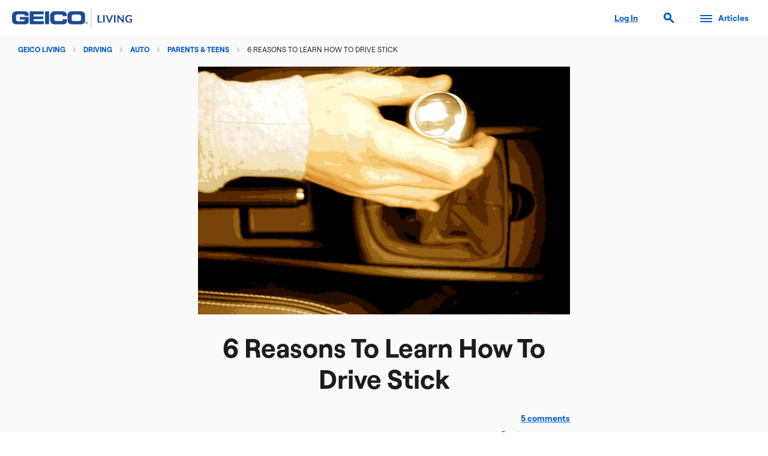

--- FILE ---
content_type: text/html; charset=UTF-8
request_url: https://living.geico.com/driving/auto/parents-teens/stick-shift/
body_size: 14252
content:
<!doctype html>
<html lang="en-US" xmlns:og="http://opengraphprotocol.org/schema/" xmlns:fb="http://www.facebook.com/2008/fbml" data-site="living">
<head>
    <meta charset="UTF-8" />
    <meta name="description" content="Driving stick shift isn’t just a skill for race car drivers. Here’s how you can benefit from knowing how to do it." />
            <meta name="viewport" content="width=device-width, initial-scale=1" />
    <meta name="google-site-verification" content="nMOnrPJOzitU1Naslt7ZQspK7Y7M5ivrJvnaN7DjU2U" />
    <link rel="profile" href="https://gmpg.org/xfn/11" />
    <link rel="shortcut icon" href="https://www.geico.com/favicon.ico">
    <link rel="stylesheet" href="https://www.geico.com/public/css/design6/cache-base-css.php" type="text/css" media="all" />
    <script type="text/javascript" src="https://www.geico.com/public/scripts/design6/cache-base-js.php"></script>
    <script type="text/javascript" src="/wp-content/themes/2019/js/global.js"></script>
        <!--||  JM Twitter Cards by jmau111 v14.1.0  ||-->
<meta name="twitter:card" content="summary">
<meta name="twitter:site" content="@GEICO">
<meta name="twitter:title" content="6 Reasons To Learn How To Drive Stick">
<meta name="twitter:description" content="“Why should I bother learning to drive stick?”It’s a fair question. Today, less than 3 percent of new cars and trucks in the U.S. are made with a manual transmission, according to the Enviro">
<meta name="twitter:image" content="https://living.geico.com/wp-content/uploads/GEICOMore_DrivingStick_RF_472915325_600x400.gif">
<!--||  /JM Twitter Cards by jmau111 v14.1.0  ||-->
<title>6 Benefits Of Learning To Drive Stick | GEICO Living</title>
<meta name='robots' content='max-image-preview:large' />
	<style>img:is([sizes="auto" i], [sizes^="auto," i]) { contain-intrinsic-size: 3000px 1500px }</style>
	<link rel='dns-prefetch' href='//living.geico.com' />
<link rel="alternate" type="application/rss+xml" title="GEICO Living &raquo; Feed" href="https://living.geico.com/feed/" />
<link rel="alternate" type="application/rss+xml" title="GEICO Living &raquo; Comments Feed" href="https://living.geico.com/comments/feed/" />
<link rel="alternate" type="application/rss+xml" title="GEICO Living &raquo; 6 Reasons To Learn How To Drive Stick Comments Feed" href="https://living.geico.com/driving/auto/parents-teens/stick-shift/feed/" />
<link rel="canonical" href="https://living.geico.com/driving/auto/parents-teens/stick-shift/" />
 
<meta property="og:title" content="6 Reasons To Learn How To Drive Stick" />
<meta property="og:description" content="" />
<meta property="og:type" content="article" />
<meta property="og:url" content="https://living.geico.com/driving/auto/parents-teens/stick-shift/" />
<meta property="og:site_name" content="GEICO Living" />
<meta property="og:image" content="https://living.geico.com/wp-content/uploads/GEICOMore_DrivingStick_RF_472915325_600x400.gif" />
 
<meta name="pinterest-rich-pin" content="false" />
<script type="text/javascript">
/* <![CDATA[ */
window._wpemojiSettings = {"baseUrl":"https:\/\/s.w.org\/images\/core\/emoji\/16.0.1\/72x72\/","ext":".png","svgUrl":"https:\/\/s.w.org\/images\/core\/emoji\/16.0.1\/svg\/","svgExt":".svg","source":{"concatemoji":"https:\/\/living.geico.com\/wp-includes\/js\/wp-emoji-release.min.js?ver=6.8.3"}};
/*! This file is auto-generated */
!function(s,n){var o,i,e;function c(e){try{var t={supportTests:e,timestamp:(new Date).valueOf()};sessionStorage.setItem(o,JSON.stringify(t))}catch(e){}}function p(e,t,n){e.clearRect(0,0,e.canvas.width,e.canvas.height),e.fillText(t,0,0);var t=new Uint32Array(e.getImageData(0,0,e.canvas.width,e.canvas.height).data),a=(e.clearRect(0,0,e.canvas.width,e.canvas.height),e.fillText(n,0,0),new Uint32Array(e.getImageData(0,0,e.canvas.width,e.canvas.height).data));return t.every(function(e,t){return e===a[t]})}function u(e,t){e.clearRect(0,0,e.canvas.width,e.canvas.height),e.fillText(t,0,0);for(var n=e.getImageData(16,16,1,1),a=0;a<n.data.length;a++)if(0!==n.data[a])return!1;return!0}function f(e,t,n,a){switch(t){case"flag":return n(e,"\ud83c\udff3\ufe0f\u200d\u26a7\ufe0f","\ud83c\udff3\ufe0f\u200b\u26a7\ufe0f")?!1:!n(e,"\ud83c\udde8\ud83c\uddf6","\ud83c\udde8\u200b\ud83c\uddf6")&&!n(e,"\ud83c\udff4\udb40\udc67\udb40\udc62\udb40\udc65\udb40\udc6e\udb40\udc67\udb40\udc7f","\ud83c\udff4\u200b\udb40\udc67\u200b\udb40\udc62\u200b\udb40\udc65\u200b\udb40\udc6e\u200b\udb40\udc67\u200b\udb40\udc7f");case"emoji":return!a(e,"\ud83e\udedf")}return!1}function g(e,t,n,a){var r="undefined"!=typeof WorkerGlobalScope&&self instanceof WorkerGlobalScope?new OffscreenCanvas(300,150):s.createElement("canvas"),o=r.getContext("2d",{willReadFrequently:!0}),i=(o.textBaseline="top",o.font="600 32px Arial",{});return e.forEach(function(e){i[e]=t(o,e,n,a)}),i}function t(e){var t=s.createElement("script");t.src=e,t.defer=!0,s.head.appendChild(t)}"undefined"!=typeof Promise&&(o="wpEmojiSettingsSupports",i=["flag","emoji"],n.supports={everything:!0,everythingExceptFlag:!0},e=new Promise(function(e){s.addEventListener("DOMContentLoaded",e,{once:!0})}),new Promise(function(t){var n=function(){try{var e=JSON.parse(sessionStorage.getItem(o));if("object"==typeof e&&"number"==typeof e.timestamp&&(new Date).valueOf()<e.timestamp+604800&&"object"==typeof e.supportTests)return e.supportTests}catch(e){}return null}();if(!n){if("undefined"!=typeof Worker&&"undefined"!=typeof OffscreenCanvas&&"undefined"!=typeof URL&&URL.createObjectURL&&"undefined"!=typeof Blob)try{var e="postMessage("+g.toString()+"("+[JSON.stringify(i),f.toString(),p.toString(),u.toString()].join(",")+"));",a=new Blob([e],{type:"text/javascript"}),r=new Worker(URL.createObjectURL(a),{name:"wpTestEmojiSupports"});return void(r.onmessage=function(e){c(n=e.data),r.terminate(),t(n)})}catch(e){}c(n=g(i,f,p,u))}t(n)}).then(function(e){for(var t in e)n.supports[t]=e[t],n.supports.everything=n.supports.everything&&n.supports[t],"flag"!==t&&(n.supports.everythingExceptFlag=n.supports.everythingExceptFlag&&n.supports[t]);n.supports.everythingExceptFlag=n.supports.everythingExceptFlag&&!n.supports.flag,n.DOMReady=!1,n.readyCallback=function(){n.DOMReady=!0}}).then(function(){return e}).then(function(){var e;n.supports.everything||(n.readyCallback(),(e=n.source||{}).concatemoji?t(e.concatemoji):e.wpemoji&&e.twemoji&&(t(e.twemoji),t(e.wpemoji)))}))}((window,document),window._wpemojiSettings);
/* ]]> */
</script>
<style id='wp-emoji-styles-inline-css' type='text/css'>

	img.wp-smiley, img.emoji {
		display: inline !important;
		border: none !important;
		box-shadow: none !important;
		height: 1em !important;
		width: 1em !important;
		margin: 0 0.07em !important;
		vertical-align: -0.1em !important;
		background: none !important;
		padding: 0 !important;
	}
</style>
<link rel='stylesheet' id='wp-block-library-css' href='https://living.geico.com/wp-includes/css/dist/block-library/style.min.css?ver=6.8.3' type='text/css' media='all' />
<style id='wp-block-library-theme-inline-css' type='text/css'>
.wp-block-audio :where(figcaption){color:#555;font-size:13px;text-align:center}.is-dark-theme .wp-block-audio :where(figcaption){color:#ffffffa6}.wp-block-audio{margin:0 0 1em}.wp-block-code{border:1px solid #ccc;border-radius:4px;font-family:Menlo,Consolas,monaco,monospace;padding:.8em 1em}.wp-block-embed :where(figcaption){color:#555;font-size:13px;text-align:center}.is-dark-theme .wp-block-embed :where(figcaption){color:#ffffffa6}.wp-block-embed{margin:0 0 1em}.blocks-gallery-caption{color:#555;font-size:13px;text-align:center}.is-dark-theme .blocks-gallery-caption{color:#ffffffa6}:root :where(.wp-block-image figcaption){color:#555;font-size:13px;text-align:center}.is-dark-theme :root :where(.wp-block-image figcaption){color:#ffffffa6}.wp-block-image{margin:0 0 1em}.wp-block-pullquote{border-bottom:4px solid;border-top:4px solid;color:currentColor;margin-bottom:1.75em}.wp-block-pullquote cite,.wp-block-pullquote footer,.wp-block-pullquote__citation{color:currentColor;font-size:.8125em;font-style:normal;text-transform:uppercase}.wp-block-quote{border-left:.25em solid;margin:0 0 1.75em;padding-left:1em}.wp-block-quote cite,.wp-block-quote footer{color:currentColor;font-size:.8125em;font-style:normal;position:relative}.wp-block-quote:where(.has-text-align-right){border-left:none;border-right:.25em solid;padding-left:0;padding-right:1em}.wp-block-quote:where(.has-text-align-center){border:none;padding-left:0}.wp-block-quote.is-large,.wp-block-quote.is-style-large,.wp-block-quote:where(.is-style-plain){border:none}.wp-block-search .wp-block-search__label{font-weight:700}.wp-block-search__button{border:1px solid #ccc;padding:.375em .625em}:where(.wp-block-group.has-background){padding:1.25em 2.375em}.wp-block-separator.has-css-opacity{opacity:.4}.wp-block-separator{border:none;border-bottom:2px solid;margin-left:auto;margin-right:auto}.wp-block-separator.has-alpha-channel-opacity{opacity:1}.wp-block-separator:not(.is-style-wide):not(.is-style-dots){width:100px}.wp-block-separator.has-background:not(.is-style-dots){border-bottom:none;height:1px}.wp-block-separator.has-background:not(.is-style-wide):not(.is-style-dots){height:2px}.wp-block-table{margin:0 0 1em}.wp-block-table td,.wp-block-table th{word-break:normal}.wp-block-table :where(figcaption){color:#555;font-size:13px;text-align:center}.is-dark-theme .wp-block-table :where(figcaption){color:#ffffffa6}.wp-block-video :where(figcaption){color:#555;font-size:13px;text-align:center}.is-dark-theme .wp-block-video :where(figcaption){color:#ffffffa6}.wp-block-video{margin:0 0 1em}:root :where(.wp-block-template-part.has-background){margin-bottom:0;margin-top:0;padding:1.25em 2.375em}
</style>
<style id='classic-theme-styles-inline-css' type='text/css'>
/*! This file is auto-generated */
.wp-block-button__link{color:#fff;background-color:#32373c;border-radius:9999px;box-shadow:none;text-decoration:none;padding:calc(.667em + 2px) calc(1.333em + 2px);font-size:1.125em}.wp-block-file__button{background:#32373c;color:#fff;text-decoration:none}
</style>
<style id='global-styles-inline-css' type='text/css'>
:root{--wp--preset--aspect-ratio--square: 1;--wp--preset--aspect-ratio--4-3: 4/3;--wp--preset--aspect-ratio--3-4: 3/4;--wp--preset--aspect-ratio--3-2: 3/2;--wp--preset--aspect-ratio--2-3: 2/3;--wp--preset--aspect-ratio--16-9: 16/9;--wp--preset--aspect-ratio--9-16: 9/16;--wp--preset--color--black: #000000;--wp--preset--color--cyan-bluish-gray: #abb8c3;--wp--preset--color--white: #FFF;--wp--preset--color--pale-pink: #f78da7;--wp--preset--color--vivid-red: #cf2e2e;--wp--preset--color--luminous-vivid-orange: #ff6900;--wp--preset--color--luminous-vivid-amber: #fcb900;--wp--preset--color--light-green-cyan: #7bdcb5;--wp--preset--color--vivid-green-cyan: #00d084;--wp--preset--color--pale-cyan-blue: #8ed1fc;--wp--preset--color--vivid-cyan-blue: #0693e3;--wp--preset--color--vivid-purple: #9b51e0;--wp--preset--color--primary: #0073a8;--wp--preset--color--secondary: #005075;--wp--preset--color--dark-gray: #111;--wp--preset--color--light-gray: #767676;--wp--preset--gradient--vivid-cyan-blue-to-vivid-purple: linear-gradient(135deg,rgba(6,147,227,1) 0%,rgb(155,81,224) 100%);--wp--preset--gradient--light-green-cyan-to-vivid-green-cyan: linear-gradient(135deg,rgb(122,220,180) 0%,rgb(0,208,130) 100%);--wp--preset--gradient--luminous-vivid-amber-to-luminous-vivid-orange: linear-gradient(135deg,rgba(252,185,0,1) 0%,rgba(255,105,0,1) 100%);--wp--preset--gradient--luminous-vivid-orange-to-vivid-red: linear-gradient(135deg,rgba(255,105,0,1) 0%,rgb(207,46,46) 100%);--wp--preset--gradient--very-light-gray-to-cyan-bluish-gray: linear-gradient(135deg,rgb(238,238,238) 0%,rgb(169,184,195) 100%);--wp--preset--gradient--cool-to-warm-spectrum: linear-gradient(135deg,rgb(74,234,220) 0%,rgb(151,120,209) 20%,rgb(207,42,186) 40%,rgb(238,44,130) 60%,rgb(251,105,98) 80%,rgb(254,248,76) 100%);--wp--preset--gradient--blush-light-purple: linear-gradient(135deg,rgb(255,206,236) 0%,rgb(152,150,240) 100%);--wp--preset--gradient--blush-bordeaux: linear-gradient(135deg,rgb(254,205,165) 0%,rgb(254,45,45) 50%,rgb(107,0,62) 100%);--wp--preset--gradient--luminous-dusk: linear-gradient(135deg,rgb(255,203,112) 0%,rgb(199,81,192) 50%,rgb(65,88,208) 100%);--wp--preset--gradient--pale-ocean: linear-gradient(135deg,rgb(255,245,203) 0%,rgb(182,227,212) 50%,rgb(51,167,181) 100%);--wp--preset--gradient--electric-grass: linear-gradient(135deg,rgb(202,248,128) 0%,rgb(113,206,126) 100%);--wp--preset--gradient--midnight: linear-gradient(135deg,rgb(2,3,129) 0%,rgb(40,116,252) 100%);--wp--preset--font-size--small: 19.5px;--wp--preset--font-size--medium: 20px;--wp--preset--font-size--large: 36.5px;--wp--preset--font-size--x-large: 42px;--wp--preset--font-size--normal: 22px;--wp--preset--font-size--huge: 49.5px;--wp--preset--spacing--20: 0.44rem;--wp--preset--spacing--30: 0.67rem;--wp--preset--spacing--40: 1rem;--wp--preset--spacing--50: 1.5rem;--wp--preset--spacing--60: 2.25rem;--wp--preset--spacing--70: 3.38rem;--wp--preset--spacing--80: 5.06rem;--wp--preset--shadow--natural: 6px 6px 9px rgba(0, 0, 0, 0.2);--wp--preset--shadow--deep: 12px 12px 50px rgba(0, 0, 0, 0.4);--wp--preset--shadow--sharp: 6px 6px 0px rgba(0, 0, 0, 0.2);--wp--preset--shadow--outlined: 6px 6px 0px -3px rgba(255, 255, 255, 1), 6px 6px rgba(0, 0, 0, 1);--wp--preset--shadow--crisp: 6px 6px 0px rgba(0, 0, 0, 1);}:where(.is-layout-flex){gap: 0.5em;}:where(.is-layout-grid){gap: 0.5em;}body .is-layout-flex{display: flex;}.is-layout-flex{flex-wrap: wrap;align-items: center;}.is-layout-flex > :is(*, div){margin: 0;}body .is-layout-grid{display: grid;}.is-layout-grid > :is(*, div){margin: 0;}:where(.wp-block-columns.is-layout-flex){gap: 2em;}:where(.wp-block-columns.is-layout-grid){gap: 2em;}:where(.wp-block-post-template.is-layout-flex){gap: 1.25em;}:where(.wp-block-post-template.is-layout-grid){gap: 1.25em;}.has-black-color{color: var(--wp--preset--color--black) !important;}.has-cyan-bluish-gray-color{color: var(--wp--preset--color--cyan-bluish-gray) !important;}.has-white-color{color: var(--wp--preset--color--white) !important;}.has-pale-pink-color{color: var(--wp--preset--color--pale-pink) !important;}.has-vivid-red-color{color: var(--wp--preset--color--vivid-red) !important;}.has-luminous-vivid-orange-color{color: var(--wp--preset--color--luminous-vivid-orange) !important;}.has-luminous-vivid-amber-color{color: var(--wp--preset--color--luminous-vivid-amber) !important;}.has-light-green-cyan-color{color: var(--wp--preset--color--light-green-cyan) !important;}.has-vivid-green-cyan-color{color: var(--wp--preset--color--vivid-green-cyan) !important;}.has-pale-cyan-blue-color{color: var(--wp--preset--color--pale-cyan-blue) !important;}.has-vivid-cyan-blue-color{color: var(--wp--preset--color--vivid-cyan-blue) !important;}.has-vivid-purple-color{color: var(--wp--preset--color--vivid-purple) !important;}.has-black-background-color{background-color: var(--wp--preset--color--black) !important;}.has-cyan-bluish-gray-background-color{background-color: var(--wp--preset--color--cyan-bluish-gray) !important;}.has-white-background-color{background-color: var(--wp--preset--color--white) !important;}.has-pale-pink-background-color{background-color: var(--wp--preset--color--pale-pink) !important;}.has-vivid-red-background-color{background-color: var(--wp--preset--color--vivid-red) !important;}.has-luminous-vivid-orange-background-color{background-color: var(--wp--preset--color--luminous-vivid-orange) !important;}.has-luminous-vivid-amber-background-color{background-color: var(--wp--preset--color--luminous-vivid-amber) !important;}.has-light-green-cyan-background-color{background-color: var(--wp--preset--color--light-green-cyan) !important;}.has-vivid-green-cyan-background-color{background-color: var(--wp--preset--color--vivid-green-cyan) !important;}.has-pale-cyan-blue-background-color{background-color: var(--wp--preset--color--pale-cyan-blue) !important;}.has-vivid-cyan-blue-background-color{background-color: var(--wp--preset--color--vivid-cyan-blue) !important;}.has-vivid-purple-background-color{background-color: var(--wp--preset--color--vivid-purple) !important;}.has-black-border-color{border-color: var(--wp--preset--color--black) !important;}.has-cyan-bluish-gray-border-color{border-color: var(--wp--preset--color--cyan-bluish-gray) !important;}.has-white-border-color{border-color: var(--wp--preset--color--white) !important;}.has-pale-pink-border-color{border-color: var(--wp--preset--color--pale-pink) !important;}.has-vivid-red-border-color{border-color: var(--wp--preset--color--vivid-red) !important;}.has-luminous-vivid-orange-border-color{border-color: var(--wp--preset--color--luminous-vivid-orange) !important;}.has-luminous-vivid-amber-border-color{border-color: var(--wp--preset--color--luminous-vivid-amber) !important;}.has-light-green-cyan-border-color{border-color: var(--wp--preset--color--light-green-cyan) !important;}.has-vivid-green-cyan-border-color{border-color: var(--wp--preset--color--vivid-green-cyan) !important;}.has-pale-cyan-blue-border-color{border-color: var(--wp--preset--color--pale-cyan-blue) !important;}.has-vivid-cyan-blue-border-color{border-color: var(--wp--preset--color--vivid-cyan-blue) !important;}.has-vivid-purple-border-color{border-color: var(--wp--preset--color--vivid-purple) !important;}.has-vivid-cyan-blue-to-vivid-purple-gradient-background{background: var(--wp--preset--gradient--vivid-cyan-blue-to-vivid-purple) !important;}.has-light-green-cyan-to-vivid-green-cyan-gradient-background{background: var(--wp--preset--gradient--light-green-cyan-to-vivid-green-cyan) !important;}.has-luminous-vivid-amber-to-luminous-vivid-orange-gradient-background{background: var(--wp--preset--gradient--luminous-vivid-amber-to-luminous-vivid-orange) !important;}.has-luminous-vivid-orange-to-vivid-red-gradient-background{background: var(--wp--preset--gradient--luminous-vivid-orange-to-vivid-red) !important;}.has-very-light-gray-to-cyan-bluish-gray-gradient-background{background: var(--wp--preset--gradient--very-light-gray-to-cyan-bluish-gray) !important;}.has-cool-to-warm-spectrum-gradient-background{background: var(--wp--preset--gradient--cool-to-warm-spectrum) !important;}.has-blush-light-purple-gradient-background{background: var(--wp--preset--gradient--blush-light-purple) !important;}.has-blush-bordeaux-gradient-background{background: var(--wp--preset--gradient--blush-bordeaux) !important;}.has-luminous-dusk-gradient-background{background: var(--wp--preset--gradient--luminous-dusk) !important;}.has-pale-ocean-gradient-background{background: var(--wp--preset--gradient--pale-ocean) !important;}.has-electric-grass-gradient-background{background: var(--wp--preset--gradient--electric-grass) !important;}.has-midnight-gradient-background{background: var(--wp--preset--gradient--midnight) !important;}.has-small-font-size{font-size: var(--wp--preset--font-size--small) !important;}.has-medium-font-size{font-size: var(--wp--preset--font-size--medium) !important;}.has-large-font-size{font-size: var(--wp--preset--font-size--large) !important;}.has-x-large-font-size{font-size: var(--wp--preset--font-size--x-large) !important;}
:where(.wp-block-post-template.is-layout-flex){gap: 1.25em;}:where(.wp-block-post-template.is-layout-grid){gap: 1.25em;}
:where(.wp-block-columns.is-layout-flex){gap: 2em;}:where(.wp-block-columns.is-layout-grid){gap: 2em;}
:root :where(.wp-block-pullquote){font-size: 1.5em;line-height: 1.6;}
</style>
<link rel='stylesheet' id='wpProQuiz_front_style-css' href='https://living.geico.com/wp-content/plugins/wp-pro-quiz/css/wpProQuiz_front.min.css?ver=0.37' type='text/css' media='all' />
<link rel='stylesheet' id='twentynineteen-style-css' href='https://living.geico.com/wp-content/themes/2019/style.css?ver=1.0' type='text/css' media='all' />
<link rel='stylesheet' id='UserAccessManagerLoginForm-css' href='https://living.geico.com/wp-content/plugins/user-access-manager/assets/css/uamLoginForm.css?ver=2.2.25' type='text/css' media='screen' />
<!--n2css--><!--n2js--><script type="text/javascript" src="https://living.geico.com/wp-includes/js/jquery/jquery.min.js?ver=3.7.1" id="jquery-core-js"></script>
<script type="text/javascript" id="frontend-checklist-js-extra">
/* <![CDATA[ */
var frontendChecklist = {"ajaxurl":"https:\/\/living.geico.com\/wp-admin\/admin-ajax.php"};
/* ]]> */
</script>
<script type="text/javascript" src="https://living.geico.com/wp-content/plugins/frontend-checklist/frontend-checklist.js?ver=6.8.3" id="frontend-checklist-js"></script>
<link rel="https://api.w.org/" href="https://living.geico.com/wp-json/" /><link rel="alternate" title="JSON" type="application/json" href="https://living.geico.com/wp-json/wp/v2/posts/12514" /><link rel="EditURI" type="application/rsd+xml" title="RSD" href="https://living.geico.com/xmlrpc.php?rsd" />
<link rel="alternate" title="oEmbed (JSON)" type="application/json+oembed" href="https://living.geico.com/wp-json/oembed/1.0/embed?url=https%3A%2F%2Fliving.geico.com%2Fdriving%2Fauto%2Fparents-teens%2Fstick-shift%2F" />
<link rel="alternate" title="oEmbed (XML)" type="text/xml+oembed" href="https://living.geico.com/wp-json/oembed/1.0/embed?url=https%3A%2F%2Fliving.geico.com%2Fdriving%2Fauto%2Fparents-teens%2Fstick-shift%2F&#038;format=xml" />


<!-- This site is optimized with the Schema plugin v1.7.9.6 - https://schema.press -->
<script type="application/ld+json">{"@context":"https:\/\/schema.org\/","@type":"Article","mainEntityOfPage":{"@type":"WebPage","@id":"https:\/\/living.geico.com\/driving\/auto\/parents-teens\/stick-shift\/"},"url":"https:\/\/living.geico.com\/driving\/auto\/parents-teens\/stick-shift\/","headline":"6 Reasons To Learn How To Drive Stick","datePublished":"2018-07-05T10:20:43-04:00","dateModified":"2020-01-23T17:31:21-04:00","publisher":{"@type":"Organization","@id":"https:\/\/living.geico.com\/#organization","name":"GEICO Living","logo":{"@type":"ImageObject","url":"https:\/\/living.geico.com\/wp-content\/themes\/2019\/images\/logo-schema-publisher.jpg","width":600,"height":60}},"image":{"@type":"ImageObject","url":"https:\/\/living.geico.com\/wp-content\/uploads\/GEICOMore_DrivingStick_RF_472915325_600x400.gif","width":696,"height":400},"articleSection":"Parents &amp; Teens","description":"“Why should I bother learning to drive stick?” It’s a fair question. Today, less than 3 percent of new cars and trucks in the U.S. are made with a manual transmission, according to the Environmental Protection Agency—a number down from nearly 35 percent in 1980. That number makes sense.","author":{"@type":"Person","name":"cms_app","url":"https:\/\/living.geico.com\/author\/cms_app\/","image":{"@type":"ImageObject","url":"https:\/\/secure.gravatar.com\/avatar\/5f0040791f7c225372765b1f3939a5b5623f57252f83ac2076ca557f7a470ff8?s=96&d=mm&r=g","height":96,"width":96}}}</script>

<link rel="pingback" href="https://living.geico.com/xmlrpc.php"><link rel="pingback" href="https://living.geico.com/xmlrpc.php" />
<link rel="amphtml" href="https://living.geico.com/driving/auto/parents-teens/stick-shift/amp/">    

	<script type="text/javascript"> 
	    var geicoDtm = { 
	        
				"application":"w",
				"viewName":"Static:Living:Driving:Auto:ParentsTeens:StickShift",
				"language":"dtm-en-us"
		
	    };
	</script>
	<script type="text/javascript">
		!function(e,t,n,i){function o(){return t.getElementsByTagName("head")[0]}!function(e,n,i){if(e){var o=t.createElement("style");o.id=n,o.innerHTML=i,e.appendChild(o)}}(o(),"at-body-style","body {opacity: 0 !important}"),setTimeout(function(){!function(e,n){if(e){var i=t.getElementById(n);i&&e.removeChild(i)}}(o(),"at-body-style")},3e3)}(window,document);
	</script>
	<script src="https://tags.geico.com/676569/gtm.js" async></script>
	</head>

<body class="wp-singular post-template-default single single-post postid-12514 single-format-standard wp-embed-responsive wp-theme-genesis wp-child-theme-2019 singular image-filters-enabled content-sidebar genesis-singular-image-hidden category-has-children">

    <a class="skip-to-content" href="#accessibility-main-content">Skip to main content</a>

    <header id="primary-header" role="banner">
       <div class="header-logo">
           <a class="geico-living-logo" title="GEICO Living Homepage" href="/">
                <img src="/wp-content/themes/2019/images/logo-horizontal.png" alt="GEICO Living logo" />
            </a>
       </div>
       
       <div class="header-links">
          <ul>
             <li><a id="ecams-login" class="header-link-reset" href="https://ecams.geico.com/login">Log In</a></li>
             <li><a data-side-panel-trigger="search" class="search" href="#"><span class="icon-search right-icons-separator" role="search" aria-hidden="true"></span></a></li>
             
             <li>
                <a data-side-panel-trigger="articles" class="hamburger-menu" href="/">
                    <span></span>
                    <span></span>
                    <span></span>
                    <span></span>
                    <span class="header-link">Articles</span>
                </a>
            </li>
          </ul>
       </div>
    </header>

    <nav id="primary-navigation" role="navigation">
        <div class="nav-background"></div>
            <!-- Search Panel -->
            <div class="panel-wrapper search" data-side-panel="search">
                <div class="nav-panel-content">
                    <div class="panel-header">
                       <div class="header">Search GEICO Living</div>
                       <button class="btn-close icon-close" type="button" aria-label="Close navigation"></button>
                    </div>
                    <div class="nav-content">
                        <form method="get" action="https://living.geico.com" class="search-box">
                            <input type="text" name="s" value="" aria-label="Search GEICO Living">
                            <button type="submit" class="btn btn--secondary pull-right">
                                <span>Search</span>
                            </button>
                        </form>
                    </div>
                </div>
            </div>

            <!-- Article Panel -->
            <div class="panel-wrapper articles" data-side-panel="articles">
                <div class="nav-menu">
                    <ul class="nav-primary-tier nav-items nav-dark-mode-switch-wrapper">
                                                                                                                                    <li>
                                    <a class="nav-menu-item" data-nav-items-trigger="Driving" href="/">
                                        <span class="geico-icon geico-icon--actionable icon-vehicle"></span>
                                        Driving                                    </a>
                                </li>
                                                                                                                                                                                                                                                                                                                                                                                                                                                                <li>
                                    <a class="nav-menu-item" data-nav-items-trigger="Home" href="/">
                                        <span class="geico-icon geico-icon--actionable icon-homeowner-ins"></span>
                                        Home                                    </a>
                                </li>
                                                                                                                                                                                                                                                                                                                                                                                                                                                                <li>
                                    <a class="nav-menu-item" data-nav-items-trigger="Saving" href="/">
                                        <span class="geico-icon geico-icon--actionable icon-cash"></span>
                                        Saving                                    </a>
                                </li>
                                                                                                                                                                                                                                                                                                                                                                        <li>
                                    <a href="https://living.geico.com/commercials/">
                                        <span class="geico-icon geico-icon--actionable icon-commercial"></span>
                                        Commercials                                    </a>
                                </li>
                                                                                            <div id="extra-links">
                        <p>Back to <a href="https://www.geico.com/">geico.com</a></p>
                    </div>
                    <li class="nav-dark-mode-switch">
                        <div id="darkModeSwitch" class="button-switch-container">
                            <div class="button-switch-label-wrapper">
                                <label for="darkModeSwitch-button-switch-checkbox" class="text " tabindex="-1">Dark Mode</label>
                            </div>
                            <input id="darkModeSwitch-button-switch-checkbox" name="darkModeSwitch-button-switch-checkbox" type="checkbox">
                            <div class="button-switch" tabindex="0"></div>
                        </div>
                    </li>
                    </ul>

                    <div class="nav-secondary-tier">
                        <div class="nav-back"><a href="/">Back</a></div>
                                                                                    <div class="nav-secondary-panel" data-nav-items="Driving">
                                                                                                                <div class="geico-nav-menu-secondary-wrapper">
                                            <div class="nav-header">Driving</div>
                                            <ul class="list">
                                                <li><a href="https://living.geico.com/driving/">Driving</a></li>
                                                                                                                                                                                                                 
                                                        <li class="secondary-nav-item"><a href="https://living.geico.com/driving/auto/">Auto</a></li>    
                                                                                                                                                                                                                                             
                                                                                                                             
                                                                                                                                                                                                <li class="tertiary-nav-item"><a href="https://living.geico.com/driving/auto/car-safety-insurance/">Car Safety & Insurance</a></li>    
                                                                 
                                                                                                                                                                                                <li class="tertiary-nav-item"><a href="https://living.geico.com/driving/auto/parents-teens/">Parents & Teens</a></li>    
                                                                 
                                                                                                                                                                                                <li class="tertiary-nav-item"><a href="https://living.geico.com/driving/auto/auto-care/">Auto Care</a></li>    
                                                                 
                                                                                                                             
                                                                                                                             
                                                                                                                             
                                                                                                                             
                                                                                                                             
                                                                                                                             
                                                                                                                             
                                                                                                                             
                                                                                                                             
                                                                                                                             
                                                                                                                             
                                                                                                                             
                                                                                                                             
                                                                                                                             
                                                                                                                             
                                                                                                                                                                                                                                                                                                                                                                                                                                                                                                                                                                                                 
                                                        <li class="secondary-nav-item"><a href="https://living.geico.com/driving/cycle/">Cycle</a></li>    
                                                                                                                                                                                                                                                                                 
                                                        <li class="secondary-nav-item"><a href="https://living.geico.com/driving/rv-boat-more/">RV, Boat & More</a></li>    
                                                                                                                                                                                                                                                                                                                                                                                                                                                                                                                                                                                                                                                                                                                                                                                                                                                                                                                                                                                                                                                                                                                                                                                                                                                                                                                                                                                                                                                                                                                                                                                                                    </ul>
                                        </div>
                                                                    </div>
                                                                                                                                                                                                                                                                                                                                                                                                                                        <div class="nav-secondary-panel" data-nav-items="Home">
                                                                                                                <div class="geico-nav-menu-secondary-wrapper">
                                            <div class="nav-header">Home</div>
                                            <ul class="list">
                                                <li><a href="https://living.geico.com/home/">Home</a></li>
                                                                                                                                                                                                                                                                                                                                                                                                                                                                                                                                                                                                                                                                                                                                                                                                                                                                                                                                             
                                                        <li class="secondary-nav-item"><a href="https://living.geico.com/home/food/">Food</a></li>    
                                                                                                                                                                                                                                                                                 
                                                        <li class="secondary-nav-item"><a href="https://living.geico.com/home/health-fitness/">Health & Fitness</a></li>    
                                                                                                                                                                                                                                                                                 
                                                        <li class="secondary-nav-item"><a href="https://living.geico.com/home/home-improvement/">Home Improvement</a></li>    
                                                                                                                                                                                                                                                                                 
                                                        <li class="secondary-nav-item"><a href="https://living.geico.com/home/home-protection/">Home Protection</a></li>    
                                                                                                                                                                                                                                                                                 
                                                        <li class="secondary-nav-item"><a href="https://living.geico.com/home/pets/">Pets</a></li>    
                                                                                                                                                                                                                                                                                 
                                                        <li class="secondary-nav-item"><a href="https://living.geico.com/home/technology/">Technology</a></li>    
                                                                                                                                                                                                                                                                                                                                                                                                                                                                                                                                                                                                                                                                                                                                                                                                                                                                                        </ul>
                                        </div>
                                                                    </div>
                                                                                                                                                                                                                                                                                                                                                                                                                                        <div class="nav-secondary-panel" data-nav-items="Saving">
                                                                                                                <div class="geico-nav-menu-secondary-wrapper">
                                            <div class="nav-header">Saving</div>
                                            <ul class="list">
                                                <li><a href="https://living.geico.com/saving/">Saving</a></li>
                                                                                                                                                                                                                                                                                                                                                                                                                                                                                                                                                                                                                                                                                                                                                                                                                                                                                                                                                                                                                                                                                                                                                                                                                                                                                                                                                                                                                                                                                                                                                                                                                                                                         
                                                        <li class="secondary-nav-item"><a href="https://living.geico.com/saving/money/">Money</a></li>    
                                                                                                                                                                                                                                                                                 
                                                        <li class="secondary-nav-item"><a href="https://living.geico.com/saving/insurance-101/">Insurance 101</a></li>    
                                                                                                                                                                                                                                                                                 
                                                        <li class="secondary-nav-item"><a href="https://living.geico.com/saving/life-hacks/">Life Hacks</a></li>    
                                                                                                                                                                                                                                                                                 
                                                        <li class="secondary-nav-item"><a href="https://living.geico.com/saving/your-policy/">Your Policy</a></li>    
                                                                                                                                                                                                                                                                                                                                                                    </ul>
                                        </div>
                                                                    </div>
                                                                                                                                                                                                                                                                                                                                <div class="nav-secondary-panel" data-nav-items="Commercials">
                                                                                                        </div>
                                                                        </div>
                </div>
            </div>
        </div>
    </nav>

    <main id="wrapper" class="bg-color--cloudy">
        <div class="breadcrumb touch-scroll-container" role="region" aria-label="breadcrumbs"><span class="breadcrumb-link-wrap" itemprop="itemListElement" itemscope itemtype="https://schema.org/ListItem"><a class="breadcrumb-link" href="https://living.geico.com/" itemprop="item"><span class="breadcrumb-link-text-wrap" itemprop="name">GEICO Living</span></a><meta itemprop="position" content="1"></span><span class="breadcrumb-separator icon-chevron-right"></span><span class="breadcrumb-link-wrap" itemprop="itemListElement" itemscope itemtype="https://schema.org/ListItem"><a class="breadcrumb-link" href="https://living.geico.com/driving/" itemprop="item"><span class="breadcrumb-link-text-wrap" itemprop="name">Driving</span></a><meta itemprop="position" content="2"></span><span class="breadcrumb-separator icon-chevron-right"></span><span class="breadcrumb-link-wrap" itemprop="itemListElement" itemscope itemtype="https://schema.org/ListItem"><a class="breadcrumb-link" href="https://living.geico.com/driving/auto/" itemprop="item"><span class="breadcrumb-link-text-wrap" itemprop="name">Auto</span></a><meta itemprop="position" content="3"></span><span class="breadcrumb-separator icon-chevron-right"></span><span class="breadcrumb-link-wrap" itemprop="itemListElement" itemscope itemtype="https://schema.org/ListItem"><a class="breadcrumb-link" href="https://living.geico.com/driving/auto/parents-teens/" itemprop="item"><span class="breadcrumb-link-text-wrap" itemprop="name">Parents &amp; Teens</span></a><meta itemprop="position" content="4"></span><span class="breadcrumb-separator icon-chevron-right"></span>6 Reasons To Learn How To Drive Stick</div>
        <div id="accessibility-main-content" tabindex="-1" role="main">
            <div id="content" class="content container">
	
<article id="post-12514" class="post-12514 post type-post status-publish format-standard has-post-thumbnail category-parents-teens wpautop entry">
			<header class="article-header">
			
			<figure class="post-thumbnail">
				<img   src="https://living.geico.com/wp-content/uploads/GEICOMore_DrivingStick_RF_472915325_600x400.gif" class="attachment-post-thumbnail size-post-thumbnail wp-post-image" alt="stick shift" decoding="async" />			</figure><!-- .post-thumbnail -->

						<h1>6 Reasons To Learn How To Drive Stick</h1>
			<div class="entry-meta">
								<span class="entry-comments-link">
					<a href="https://living.geico.com/driving/auto/parents-teens/stick-shift/#comments">
					5 comments					</a>
				</span>
			</div>
			<div class="share-icons">
    <a class="popup-link" href="https://www.facebook.com/sharer/sharer.php?u=https://living.geico.com/driving/auto/parents-teens/stick-shift/>" title="Share article on Facebook" target="_blank">
        <span class="geico-icon geico-icon--small geico-icon--actionable icon-facebook"></span>
    </a> 
    <a class="popup-link" href="https://twitter.com/intent/tweet?url=https://living.geico.com/driving/auto/parents-teens/stick-shift/" title="Share article on Twitter" target="_blank">
        <span class="geico-icon geico-icon--small geico-icon--actionable icon-twitter"></span>
    </a> 
    <a href="mailto:?body=https://living.geico.com/driving/auto/parents-teens/stick-shift/" title="Share article via Email">
        <span class="geico-icon geico-icon--small geico-icon--actionable icon-email icon--storm"></span>
    </a> 
    <a class="copy-link" href="#" data-link="https://living.geico.com/driving/auto/parents-teens/stick-shift/" title="Copy article link">
        <span class="geico-icon geico-icon--small geico-icon--actionable icon-quick-link icon--geico-blue"></span>
    </a>
</div>		</header>
	
	<div class="entry-content">
		<p>“Why should I bother learning to drive stick?”</p>
<p>It’s a fair question. Today, less than 3 percent of new cars and trucks in the U.S. are made with a manual transmission, according to the <a href="https://nepis.epa.gov/Exe/ZyPDF.cgi?Dockey=P100TGDW.pdf" target="_blank" rel="noopener noreferrer">Environmental Protection Agency</a>—a number down from nearly 35 percent in 1980.</p>
<p>That number makes sense. After all, an automatic transmission does the work of shifting gears for you as you speed up or slow down. But learning how to drive stick is easier than you might think, says auto expert <em>Lauren Fix</em>, the “Car Coach.” True, it does take some practice to find the sweet spot between pushing down on the gas pedal and easing up on the clutch as you shift gears. But Fix notes that there are some compelling reasons to learn this skill; and once you do, you may never want to go back. Here’s why.</p>
<h2>It’s Way More Fun</h2>
<p>With a manual transmission, you’re the one shifting into a higher gear—exactly when you want to—instead of relying on your car to do it for you. “It unlocks an entirely new world of driving,” says Fix, who likens the releasing of the clutch and the pushing of the gas pedal to a dance. “You get the control, the enjoyment and the freedom. It’s a blast. I think it’s the best way to drive.”</p>
 
<div class="article-quote">
	<a href="https://ecams.geico.com/login" >		
				<img decoding="async" src="/wp-content/themes/2019/ads/login.jpg" alt="Review your policy." />
			</a>
</div>
<h2>It’s Handy In A Pinch</h2>
<p>You never know when you might need to drive a stick. Say you’re out with a friend in a manual-transmission car, and an emergency requires you to drive it—what then? Also, you may find yourself on vacation overseas, where manual transmissions are far more common. “There should be no car on the road today that you can’t drive,” says Fix.</p>
<h2>You Could Save Money</h2>
<p>When you’re buying a new car, one with a manual transmission may cost less—as much as $1,200 less, according to <a href="https://www.consumerreports.org/cro/2012/01/save-gas-and-money-with-a-manual-transmission/index.htm" target="_blank" rel="noopener noreferrer">one report</a>. Fix found the same, looking at several top-selling new manual-transmission cars and seeing list prices at least $1,000 cheaper than their automatic counterparts.</p>
<h2>You May Get Better Gas Mileage</h2>
<p>It used to be generally accepted that manual-transmission cars got better gas mileage than automatics. <a href="https://nepis.epa.gov/Exe/ZyPDF.cgi?Dockey=P100TGDW.pdf" target="_blank" rel="noopener noreferrer">The EPA</a> says this is generally no longer the case, but <a href="https://www.consumerreports.org/cro/2012/01/save-gas-and-money-with-a-manual-transmission/index.htm" target="_blank" rel="noopener noreferrer">some testing</a> found better fuel economy on some (though not all) manuals. Nevertheless, says Fix, you can still improve your gas mileage using a stick—if you know what you’re doing. “Like when a light turns red,” she says, “you can drop the car into neutral, coast to the light and use the brakes to stop.”</p>
<h2>You’re Less Likely To Be Distracted</h2>
<p>Since you need both hands to drive stick—at least, when not cruising along on a highway—it’s much harder to send a text at the same time (or to eat, or change your playlist). “You really have to be paying attention,” says Fix. Of course, no matter what kind of transmission you have, it’s essential to <a href="https://living.geico.com/driving/auto/car-safety-insurance/distracted-driving/">avoid distracted driving</a>.</p>
<h2>The Skills Are Transferable</h2>
<p>Some of the techniques you use when driving stick—namely, using your left foot on the clutch and your right on the accelerator and the brake—will come in handy when you’re riding a motorcycle or ATV, which also have both left- and right-foot controls.</p>
<p><strong><em>Another good thing to stick with? </em><a href="https://www.geico.com/auto-insurance/"><em>Car insurance from GEICO</em></a><em>. See what you could save with a </em><em>fast, free quote</em><em>.</em></strong></p>
<p><strong>Read more: </strong>Here are 5 other smart tips on <a href="https://living.geico.com/driving/auto/auto-care/5-ways-to-increase-your-gas-mileage/">how to get better gas mileage</a>.</p>
<p>By Mark Yarm</p>
	</div><!-- .entry-content -->

	<div class="share-icons-bottom">
		<strong>SHARE THIS ARTICLE</strong>
		<div class="share-icons">
    <a class="popup-link" href="https://www.facebook.com/sharer/sharer.php?u=https://living.geico.com/driving/auto/parents-teens/stick-shift/>" title="Share article on Facebook" target="_blank">
        <span class="geico-icon geico-icon--small geico-icon--actionable icon-facebook"></span>
    </a> 
    <a class="popup-link" href="https://twitter.com/intent/tweet?url=https://living.geico.com/driving/auto/parents-teens/stick-shift/" title="Share article on Twitter" target="_blank">
        <span class="geico-icon geico-icon--small geico-icon--actionable icon-twitter"></span>
    </a> 
    <a href="mailto:?body=https://living.geico.com/driving/auto/parents-teens/stick-shift/" title="Share article via Email">
        <span class="geico-icon geico-icon--small geico-icon--actionable icon-email icon--storm"></span>
    </a> 
    <a class="copy-link" href="#" data-link="https://living.geico.com/driving/auto/parents-teens/stick-shift/" title="Copy article link">
        <span class="geico-icon geico-icon--small geico-icon--actionable icon-quick-link icon--geico-blue"></span>
    </a>
</div>	</div>

	
</article><!-- #post-12514 -->
 
<div class="article-quote">
	<a href="https://sales.geico.com" data-quote-start="auto">		
				<img src="/wp-content/themes/2019/ads/auto.jpg" alt="Get GEICO Auto insurance." />
			</a>
</div><div class="geico-cards">  

<h3 class="bolded-title">Recommended</h3>
	
	<article class="geico-card card-small card-short card-vertical image-one-half">
		<a href="https://living.geico.com/driving/auto/parents-teens/summer-car-safety/">
							
			<figure class="post-thumbnail">
				<img   src="https://living.geico.com/wp-content/uploads/GEICOMORE_SummerCarSafety_gty_497260467_600x400.jpg" class="attachment-post-thumbnail size-post-thumbnail wp-post-image" alt="father taking baby son out of car" decoding="async" srcset="https://living.geico.com/wp-content/uploads/GEICOMORE_SummerCarSafety_gty_497260467_600x400.jpg 600w, https://living.geico.com/wp-content/uploads/GEICOMORE_SummerCarSafety_gty_497260467_600x400-400x267.jpg 400w" sizes="(max-width: 600px) 100vw, 600px" />			</figure><!-- .post-thumbnail -->

									<header class="entry-header">
				<h2 class="entry-title">Kids In The Car? Summer-ize Your Safety Plan</h2>				<div class="entry-excerpt">Keep the whole family safe this season—especially the little ones—by being aware of hot car dangers and how to prevent them.</div>
			</header>
		</a>
	</article>
	
	<article class="geico-card card-small card-short card-vertical image-one-half">
		<a href="https://living.geico.com/driving/auto/parents-teens/do-video-games-affect-teen-driving/">
							
			<figure class="post-thumbnail">
				<img   src="https://living.geico.com/wp-content/uploads/geico-more-Video_Games-post-2015.jpg" class="attachment-post-thumbnail size-post-thumbnail wp-post-image" alt="teens playing video games" decoding="async" loading="lazy" srcset="https://living.geico.com/wp-content/uploads/geico-more-Video_Games-post-2015.jpg 600w, https://living.geico.com/wp-content/uploads/geico-more-Video_Games-post-2015-400x267.jpg 400w" sizes="auto, (max-width: 600px) 100vw, 600px" />			</figure><!-- .post-thumbnail -->

									<header class="entry-header">
				<h2 class="entry-title">Do Video Games Affect Teen Driving?</h2>				<div class="entry-excerpt">Learn how driving games may actually help your teen driver pass their driving test and develop better driving skills.</div>
			</header>
		</a>
	</article>
	
	<article class="geico-card card-small card-short card-vertical image-one-half">
		<a href="https://living.geico.com/driving/auto/parents-teens/install-car-seat/">
							
			<figure class="post-thumbnail">
				<img   src="https://living.geico.com/wp-content/uploads/GEICOMore_InstallingCarSeats_RF_166639890_RT_600x400.jpg" class="attachment-post-thumbnail size-post-thumbnail wp-post-image" alt="child in car seat" decoding="async" loading="lazy" srcset="https://living.geico.com/wp-content/uploads/GEICOMore_InstallingCarSeats_RF_166639890_RT_600x400.jpg 600w, https://living.geico.com/wp-content/uploads/GEICOMore_InstallingCarSeats_RF_166639890_RT_600x400-400x267.jpg 400w" sizes="auto, (max-width: 600px) 100vw, 600px" />			</figure><!-- .post-thumbnail -->

									<header class="entry-header">
				<h2 class="entry-title">How To Properly Install A Car Seat</h2>				<div class="entry-excerpt">Make sure your little one is buckled in properly with our easy, step-by-step guide to installing and using a car seat.</div>
			</header>
		</a>
	</article>
	
	<article class="geico-card card-small card-short card-vertical image-one-half">
		<a href="https://living.geico.com/driving/auto/parents-teens/driving-rules-for-your-new-teen-driver/">
							
			<figure class="post-thumbnail">
				<img   src="https://living.geico.com/wp-content/uploads/geico-more-NoLimits-post-2016.jpg" class="attachment-post-thumbnail size-post-thumbnail wp-post-image" alt="female teen driver" decoding="async" loading="lazy" srcset="https://living.geico.com/wp-content/uploads/geico-more-NoLimits-post-2016.jpg 600w, https://living.geico.com/wp-content/uploads/geico-more-NoLimits-post-2016-400x267.jpg 400w" sizes="auto, (max-width: 600px) 100vw, 600px" />			</figure><!-- .post-thumbnail -->

									<header class="entry-header">
				<h2 class="entry-title">Driving Rules For Your New Teen Driver</h2>				<div class="entry-excerpt">Newly licensed teenage drivers should still have a set of ground rules to follow until they're used to being behind the wheel. Read our tips for parents.</div>
			</header>
		</a>
	</article>
	
	<article class="geico-card card-small card-short card-vertical image-one-half">
		<a href="https://living.geico.com/driving/auto/parents-teens/back-to-school-survival-guide/">
							
			<figure class="post-thumbnail">
				<img   src="https://living.geico.com/wp-content/uploads/GettyImages-1240133106-e1597340615340.jpg" class="attachment-post-thumbnail size-post-thumbnail wp-post-image" alt="" decoding="async" loading="lazy" />			</figure><!-- .post-thumbnail -->

									<header class="entry-header">
				<h2 class="entry-title">Back-To-School Survival Guide</h2>				<div class="entry-excerpt">Learn how students can successfully transition from a summer routine to a school routine with the help of Dr. Eric Rossen.</div>
			</header>
		</a>
	</article>
	
	<article class="geico-card card-small card-short card-vertical image-one-half">
		<a href="https://living.geico.com/driving/auto/parents-teens/driving-school/">
							
			<figure class="post-thumbnail">
				<img   src="https://living.geico.com/wp-content/uploads/GEICOMore_DrivingCourses_ST_RF_802236882_600x400.jpg" class="attachment-post-thumbnail size-post-thumbnail wp-post-image" alt="student driver" decoding="async" loading="lazy" srcset="https://living.geico.com/wp-content/uploads/GEICOMore_DrivingCourses_ST_RF_802236882_600x400.jpg 600w, https://living.geico.com/wp-content/uploads/GEICOMore_DrivingCourses_ST_RF_802236882_600x400-400x267.jpg 400w, https://living.geico.com/wp-content/uploads/GEICOMore_DrivingCourses_ST_RF_802236882_600x400-225x150.jpg 225w" sizes="auto, (max-width: 600px) 100vw, 600px" />			</figure><!-- .post-thumbnail -->

									<header class="entry-header">
				<h2 class="entry-title">How To Choose A Driving School</h2>				<div class="entry-excerpt">Whether it’s for a teenager or an experienced driver looking to pick up some defensive-driving skills, there’s a driving school to fit every need.</div>
			</header>
		</a>
	</article>
</div><div class="entry-comments" id="comments"><ol class="comment-list">	<div id="respond" class="comment-respond">
		<h3 id="reply-title" class="comment-reply-title">Leave a comment <small><a rel="nofollow" id="cancel-comment-reply-link" href="/driving/auto/parents-teens/stick-shift/#respond" style="display:none;">(cancel reply)</a></small></h3><form action="https://living.geico.com/wp-comments-post.php" method="post" id="commentform" class="comment-form"><p class="comment-form-comment"><label for="comment">Comment <span class="required">*</span></label> <textarea id="comment" name="comment" cols="45" rows="5" maxlength="65525" required></textarea></p><p class="comment-form-author"><label for="author">Name</label><input id="author" name="author" type="text" value="" size="30" /></p>
<p class="comment-form-email"><label for="email">Email</label><span>(Your email address will not be published)</span><input id="email" name="email" type="text" value="" size="30" /></p>
<p class="form-submit"><input name="submit" type="submit" id="submit" class="submit btn btn--primary" value="Submit" /> <input type='hidden' name='comment_post_ID' value='12514' id='comment_post_ID' />
<input type='hidden' name='comment_parent' id='comment_parent' value='0' />
</p><p style="display: none !important;" class="akismet-fields-container" data-prefix="ak_"><label>&#916;<textarea name="ak_hp_textarea" cols="45" rows="8" maxlength="100"></textarea></label><input type="hidden" id="ak_js_1" name="ak_js" value="62"/><script>document.getElementById( "ak_js_1" ).setAttribute( "value", ( new Date() ).getTime() );</script></p></form>	</div><!-- #respond -->
	
	<li class="comment even thread-even depth-1" id="comment-138928">
	<article >

		
		<header class="comment-header">
			<p class="comment-author">
				<span class="comment-author-name" itemprop="name">Bj</span> <span class="says">says, </span>			</p>

			<p class="comment-meta"><time class="comment-time" datetime="2018-09-21T20:33:51-04:00" itemprop="datePublished"><a class="comment-time-link" href="https://living.geico.com/driving/auto/parents-teens/stick-shift/#comment-138928">September 21, 2018 at 8:33 pm</a></time></p>		</header>

		<div class="comment-content">
			
			<p>Dead battery,no problem..</p>
		</div>

		<div class="comment-reply"><a rel="nofollow" class="comment-reply-link btn btn--secondary" href="https://living.geico.com/driving/auto/parents-teens/stick-shift/?replytocom=138928#respond" data-commentid="138928" data-postid="12514" data-belowelement="comment-138928" data-respondelement="respond" data-replyto="Reply to Bj" aria-label="Reply to Bj">Reply</a></div>
		
	</article>
	</li><!-- #comment-## -->

	<li class="comment even thread-even depth-1" id="comment-138844">
	<article >

		
		<header class="comment-header">
			<p class="comment-author">
				<span class="comment-author-name" itemprop="name">m bosley</span> <span class="says">says, </span>			</p>

			<p class="comment-meta"><time class="comment-time" datetime="2018-09-18T21:04:12-04:00" itemprop="datePublished"><a class="comment-time-link" href="https://living.geico.com/driving/auto/parents-teens/stick-shift/#comment-138844">September 18, 2018 at 9:04 pm</a></time></p>		</header>

		<div class="comment-content">
			
			<p>they were fun, need one in a ford ranger, now that would be fun</p>
		</div>

		<div class="comment-reply"><a rel="nofollow" class="comment-reply-link btn btn--secondary" href="https://living.geico.com/driving/auto/parents-teens/stick-shift/?replytocom=138844#respond" data-commentid="138844" data-postid="12514" data-belowelement="comment-138844" data-respondelement="respond" data-replyto="Reply to m bosley" aria-label="Reply to m bosley">Reply</a></div>
		
	</article>
	</li><!-- #comment-## -->

	<li class="comment even thread-even depth-1" id="comment-138839">
	<article >

		
		<header class="comment-header">
			<p class="comment-author">
				<span class="comment-author-name" itemprop="name">Kurt</span> <span class="says">says, </span>			</p>

			<p class="comment-meta"><time class="comment-time" datetime="2018-09-18T17:37:08-04:00" itemprop="datePublished"><a class="comment-time-link" href="https://living.geico.com/driving/auto/parents-teens/stick-shift/#comment-138839">September 18, 2018 at 5:37 pm</a></time></p>		</header>

		<div class="comment-content">
			
			<p>Coasting to a light in Neutral will not save gas.</p>
		</div>

		<div class="comment-reply"><a rel="nofollow" class="comment-reply-link btn btn--secondary" href="https://living.geico.com/driving/auto/parents-teens/stick-shift/?replytocom=138839#respond" data-commentid="138839" data-postid="12514" data-belowelement="comment-138839" data-respondelement="respond" data-replyto="Reply to Kurt" aria-label="Reply to Kurt">Reply</a></div>
		
	</article>
	</li><!-- #comment-## -->

	<li class="comment even thread-even depth-1" id="comment-138837">
	<article >

		
		<header class="comment-header">
			<p class="comment-author">
				<span class="comment-author-name" itemprop="name">Bill Karp</span> <span class="says">says, </span>			</p>

			<p class="comment-meta"><time class="comment-time" datetime="2018-09-18T16:06:46-04:00" itemprop="datePublished"><a class="comment-time-link" href="https://living.geico.com/driving/auto/parents-teens/stick-shift/#comment-138837">September 18, 2018 at 4:06 pm</a></time></p>		</header>

		<div class="comment-content">
			
			<p>I miss driving a manual, y knee not so much. Maybe after a replacement knee I&#8217;d be up for it again!</p>
		</div>

		<div class="comment-reply"><a rel="nofollow" class="comment-reply-link btn btn--secondary" href="https://living.geico.com/driving/auto/parents-teens/stick-shift/?replytocom=138837#respond" data-commentid="138837" data-postid="12514" data-belowelement="comment-138837" data-respondelement="respond" data-replyto="Reply to Bill Karp" aria-label="Reply to Bill Karp">Reply</a></div>
		
	</article>
	<ul class="children">

	<li class="comment even depth-2" id="comment-178561">
	<article >

		
		<header class="comment-header">
			<p class="comment-author">
				<span class="comment-author-name" itemprop="name">Dababy on amoung us</span> <span class="says">says, </span>			</p>

			<p class="comment-meta"><time class="comment-time" datetime="2021-05-11T14:12:01-04:00" itemprop="datePublished"><a class="comment-time-link" href="https://living.geico.com/driving/auto/parents-teens/stick-shift/#comment-178561">May 11, 2021 at 2:12 pm</a></time></p>		</header>

		<div class="comment-content">
			
			<p>Same sister</p>
		</div>

		<div class="comment-reply"><a rel="nofollow" class="comment-reply-link btn btn--secondary" href="https://living.geico.com/driving/auto/parents-teens/stick-shift/?replytocom=178561#respond" data-commentid="178561" data-postid="12514" data-belowelement="comment-178561" data-respondelement="respond" data-replyto="Reply to Dababy on amoung us" aria-label="Reply to Dababy on amoung us">Reply</a></div>
		
	</article>
	</li><!-- #comment-## -->
</ul><!-- .children -->
</li><!-- #comment-## -->
</ol></div>		
		    <div id="sticky-banner" class="bg-color section--bluejay">
        <span>Looking to save? Bundle your auto &amp; property. </span><a class="btn btn--primary large-only" data-quote-start="auto" href="https://sales.geico.com">Start Quote</a>
        <a class="btn btn--primary small-only small-padding" data-quote-start="auto" href="https://sales.geico.com">Get A Free Auto + Property Quote</a>
    </div>

		

			</div><!-- #content -->
		</div><!-- #accessibility-main-content -->
		<div class="to-top-arrow"></div>
		<div class="footer-push"></div>
	</main>

	
	<footer id="primary-footer">
		<div class="footer-accordion-list">
	    	<div class="column">
	            <div class="footer-accordion">
	                <div class="header">
	                    <div class="headline">GEICO Living</div>
	                    <div class="mobile-headline">GEICO Living</div>
	                </div>
	                <div class="list-items">
	                	<ul>
	                					                <li><a class="" href="https://living.geico.com/legal/">Legal</a></li>
			            				                <li><a class="" href="https://www.geico.com/contact-us/">Contact Us</a></li>
			            				                <li><a class="" href="https://www.geico.com/">geico.com</a></li>
			            		                	</ul>
	                </div>
	            </div>
	        </div>
		</div>

		<div class="footer-social-media-icons">
	        <ul>
	        	            	<li><a href="https://www.facebook.com/geico/" class="geico-icon geico-icon--actionable icon-facebook" title="Facebook" aria-label="Facebook" target="_blank"></a></li>
	        	            	<li><a href="https://twitter.com/geico/" class="geico-icon geico-icon--actionable icon-twitter" title="Twitter" aria-label="Twitter" target="_blank"></a></li>
	        	            	<li><a href="https://www.instagram.com/geico/" class="geico-icon geico-icon--actionable icon-instagram" title="Instagram" aria-label="Instagram" target="_blank"></a></li>
	        	            	<li><a href="https://www.tiktok.com/@geico?lang=en" class="geico-icon geico-icon--actionable icon-tiktok" title="TikTok" aria-label="TikTok" target="_blank"></a></li>
	        	            	<li><a href="https://www.youtube.com/geico/" class="geico-icon geico-icon--actionable icon-youtube" title="YouTube" aria-label="YouTube" target="_blank"></a></li>
	        		        </ul>
	    </div>

	    <div id="footer-copyright">GEICO &copy; 1996-<span id="footerDate"></span></div>
	</footer>

<script type="speculationrules">
{"prefetch":[{"source":"document","where":{"and":[{"href_matches":"\/*"},{"not":{"href_matches":["\/wp-*.php","\/wp-admin\/*","\/wp-content\/uploads\/*","\/wp-content\/*","\/wp-content\/plugins\/*","\/wp-content\/themes\/2019\/*","\/wp-content\/themes\/genesis\/*","\/*\\?(.+)"]}},{"not":{"selector_matches":"a[rel~=\"nofollow\"]"}},{"not":{"selector_matches":".no-prefetch, .no-prefetch a"}}]},"eagerness":"conservative"}]}
</script>
<script type="text/javascript" src="https://living.geico.com/wp-includes/js/comment-reply.min.js?ver=6.8.3" id="comment-reply-js" async="async" data-wp-strategy="async"></script>
<script defer type="text/javascript" src="https://living.geico.com/wp-content/plugins/akismet/_inc/akismet-frontend.js?ver=1763419604" id="akismet-frontend-js"></script>
	<script>
	/(trident|msie)/i.test(navigator.userAgent)&&document.getElementById&&window.addEventListener&&window.addEventListener("hashchange",function(){var t,e=location.hash.substring(1);/^[A-z0-9_-]+$/.test(e)&&(t=document.getElementById(e))&&(/^(?:a|select|input|button|textarea)$/i.test(t.tagName)||(t.tabIndex=-1),t.focus())},!1);
	</script>
	

	</body>
</html>
<!-- *´¨)
     ¸.•´¸.•*´¨) ¸.•*¨)
     (¸.•´ (¸.•` ¤ Comet Cache is Fully Functional ¤ ´¨) -->

<!-- Cache File Version Salt:       n/a -->

<!-- Cache File URL:                https://living.geico.com/driving/auto/parents-teens/stick-shift/ -->
<!-- Cache File Path:               /cache/comet-cache/cache/https/living-geico-com/driving/auto/parents-teens/stick-shift.html -->

<!-- Cache File Generated Via:      HTTP request -->
<!-- Cache File Generated On:       Dec 30th, 2025 @ 11:55 am EST -->
<!-- Cache File Generated In:       0.12357 seconds -->

<!-- Cache File Expires On:         Jan 6th, 2026 @ 11:55 am EST -->
<!-- Cache File Auto-Rebuild On:    Jan 6th, 2026 @ 11:55 am EST -->

--- FILE ---
content_type: text/css;charset=UTF-8
request_url: https://www.geico.com/public/css/design6/cache-base-css.php
body_size: 44784
content:
@charset "UTF-8";

/*!***************************************************************************************************************************!*\
  !*** css ./node_modules/css-loader/dist/cjs.js??ruleSet[1].rules[1].use[1]!./node_modules/@gds/assets/dist/css/geico.css ***!
  \***************************************************************************************************************************/.geico-icon{font-family:geico;speak:none;font-style:normal;font-variant:normal;font-weight:400;line-height:1;text-transform:none;-webkit-font-smoothing:antialiased;-moz-osx-font-smoothing:grayscale}.icon-frame-vehicle:before,.icon-vehicle:before{content:var(--vehicle-icon,"\e100")}.icon-vehicle-multi:before{content:"\e101"}.icon-frame-motorcycle:before,.icon-motorcycle:before{content:var(--motorcycle-icon,"\e102")}.icon-motorcycle-multi:before{content:"\e103"}.icon-atv:before,.icon-frame-atv:before{content:var(--atv-icon,"\e104")}.icon-atv-ins:before{content:"\e104"}.icon-frame-rv:before,.icon-rv:before{content:var(--rv-icon,"\e105")}.icon-rv-ins:before{content:"\e105"}.icon-boat:before,.icon-frame-boat:before{content:var(--boat-icon,"\e106")}.icon-boat-ins:before{content:"\e106"}.icon-commercial-ins:before{content:"\e107"}.icon-auto-collector-ins:before{content:"\e108"}.icon-frame-homeowner:before,.icon-homeowner:before{content:var(--homeowner-icon,"\e109")}.icon-homeowner-ins:before{content:"\e109"}.icon-renters-ins:before{content:"\e110"}.icon-condo:before,.icon-frame-condo:before{content:var(--condo-icon,"\e111")}.icon-condo-ins:before{content:"\e111"}.icon-mobile-home-ins:before{content:"\e112"}.icon-flood-ins:before{content:"\e113"}.icon-umbrella-ins:before{content:"\e114"}.icon-life-ins:before{content:"\e115"}.icon-web:before{content:"\e116"}.icon-id-protection-ins:before{content:"\e117"}.icon-collectibles:before,.icon-frame-collectibles:before{content:var(--collectibles-icon,"\e118")}.icon-collectibles-ins:before{content:"\e118"}.icon-business-ins:before{content:"\e119"}.icon-frame-pet:before,.icon-pet:before{content:var(--pet-icon,"\e120")}.icon-pet-ins:before{content:"\e120"}.icon-rental-car-ins:before{content:"\e121"}.icon-dwelling-fire:before{content:"\e122"}.icon-animal-claim:before{content:"\e123"}.icon-profile:before{content:"\e124"}.icon-profile-multi:before{content:"\e125"}.icon-motorcycle-rider:before{content:"\e126"}.icon-motorcycle-rider-multi:before{content:"\e127"}.icon-policy:before{content:"\e128"}.icon-policies:before{content:"\e129"}.icon-id-card:before{content:"\e130"}.icon-id-cards:before{content:"\e131"}.icon-license:before{content:"\e132"}.icon-documents:before{content:"\e133"}.icon-address:before{content:"\e134"}.icon-coverage:before{content:"\e135"}.icon-coverage-added:before{content:"\e136"}.icon-account-info:before{content:"\e137"}.icon-policy-review:before{content:"\e138"}.icon-e-signature:before{content:"\e139"}.icon-medical:before{content:"\e140"}.icon-resource-center:before{content:"\e141"}.icon-alert:before{content:"\e142"}.icon-info:before{content:"\e143"}.icon-notifications:before{content:"\e144"}.icon-non-critical-warning:before{content:"\e145"}.icon-tips:before{content:"\e146"}.icon-settings:before{content:"\e147"}.icon-bill:before{content:"\e148"}.icon-quotes:before{content:"\e149"}.icon-bills:before{content:"\e150"}.icon-current-discount:before{content:"\e151"}.icon-credit-card:before{content:"\e152"}.icon-credit-card-multi:before{content:"\e153"}.icon-check:before{content:"\e154"}.icon-cash:before{content:"\e155"}.icon-billing-details:before{content:"\e156"}.icon-paperless:before{content:"\e157"}.icon-check-mark:before,.icon-confirmation:before{content:"\e158"}.icon-question-mark:before{content:"\e159"}.icon-contact:before{content:"\e160"}.icon-email:before{content:"\e161"}.icon-sms-feedback:before{content:"\e162"}.icon-calendar:before{content:"\e163"}.icon-help-center-agent:before{content:"\e164"}.icon-call:before{content:"\e165"}.icon-fax:before{content:"\e166"}.icon-print:before{content:"\e167"}.icon-mail:before{content:"\e168"}.icon-geolocation:before{content:"\e169"}.icon-edit:before{content:"\e170"}.icon-navigation-arrow:before{content:"\e171"}.icon-roadside-assist:before{content:"\e172"}.icon-ers:before{content:"\e173"}.icon-accident-assist:before{content:"\e174"}.icon-breakdown:before{content:"\e175"}.icon-vandalism:before{content:"\e176"}.icon-accident:before{content:"\e177"}.icon-hit-rental-car:before{content:"\e178"}.icon-collision:before{content:"\e179"}.icon-glass:before{content:"\e180"}.icon-gas-station:before{content:"\e181"}.icon-repair-shop:before{content:"\e182"}.icon-inspection:before{content:"\e183"}.icon-claims:before{content:"\e184"}.icon-cab:before{content:"\e185"}.icon-locksmith:before{content:"\e186"}.icon-weather:before{content:"\e187"}.icon-security:before{content:"\e188"}.icon-faq:before{content:"\e189"}.icon-extras:before{content:"\e190"}.icon-customer-review:before{content:"\e191"}.icon-local-agent:before{content:"\e192"}.icon-gfr-geico:before{content:"\e193"}.icon-legal:before{content:"\e194"}.icon-video:before{content:"\e195"}.icon-launch-ios:before{content:"\e196"}.icon-launch-android:before{content:"\e197"}.icon-loader-g:before{content:"\e198"}.icon-frame-geico:before,.icon-geico:before{content:var(--geico-icon,"\e198")}.icon-share-ios:before{content:"\e199"}.icon-share-android:before{content:"\e200"}.icon-menu:before{content:"\e201"}.icon-search:before{content:var(--search-icon,"\e202")}.icon-feedback:before{content:"\e203"}.icon-quick-link:before{content:"\e204"}.icon-arrow:before{content:"\e205"}.icon-turn:before{content:"\e206"}.icon-g-microphone:before,.icon-lilly:before{content:"\e207"}.icon-expand:before{content:"\e208"}.icon-collapse:before{content:"\e209"}.icon-close:before{content:"\e210"}.icon-chevron-rating:before{content:"\e211"}.icon-chevron-right:before{content:"\e212"}.icon-chevron-left:before{content:"\e213"}.icon-chevron-down:before{content:"\e214"}.icon-chevron-up:before{content:"\e215"}.icon-chevron-unsorted:before{content:"\e216"}.icon-chevron-double-right:before{content:"\e217"}.icon-chevron-double-left:before{content:"\e218"}.icon-chevron-link:before{content:"\e219"}.icon-info-i:before{content:"\e220"}.icon-calendar-button:before{content:"\e221"}.icon-rating-button:before{content:"\e222"}.icon-help-button:before{content:"\e223"}.icon-facebook:before{content:"\e224"}.icon-google:before{content:"\e225"}.icon-twitter:before{content:"\e226"}.icon-youtube:before{content:"\e227"}.icon-benefits:before{content:"\e228"}.icon-due-date:before{content:"\e229"}.icon-smartphone:before{content:"\e230"}.icon-go-green:before{content:"\e231"}.icon-safety-info:before{content:"\e232"}.icon-cycle-safety:before{content:"\e233"}.icon-proof-insurance:before{content:"\e234"}.icon-refresh:before{content:"\e235"}.icon-license-plate:before{content:"\e236"}.icon-geico:before{content:"\e237"}.icon-add-vehicle:before{content:"\e238"}.icon-add-driver:before{content:"\e239"}.icon-add-motorcycle:before{content:"\e240"}.icon-mouse:before{content:"\e241"}.icon-apple:before{content:"\e242"}.icon-android:before{content:"\e243"}.icon-vehicle-inspection:before{content:"\e244"}.icon-repair-location:before{content:"\e245"}.icon-report-claim:before{content:"\e246"}.icon-about-claims:before{content:"\e247"}.icon-careers:before{content:"\e248"}.icon-b2b:before{content:"\e249"}.icon-life-plan:before{content:"\e250"}.icon-federal-employee:before{content:"\e251"}.icon-military-personnel:before{content:"\e252"}.icon-geico-affiliate:before{content:"\e253"}.icon-catastrophe-center:before{content:"\e254"}.icon-overseas-ins:before{content:"\e255"}.icon-state-guidelines:before{content:"\e256"}.icon-publication:before{content:"\e257"}.icon-merchandise:before{content:"\e258"}.icon-commercial:before{content:"\e259"}.icon-press-release:before{content:"\e260"}.icon-share:before{content:"\e261"}.icon-linkedin:before{content:"\e262"}.icon-instagram:before{content:"\e263"}.icon-pinterest:before{content:"\e264"}.icon-loss-of-use:before{content:"\e265"}.icon-non-building-structure:before{content:"\e266"}.icon-other-structures:before{content:"\e267"}.icon-special-personal-property:before{content:"\e268"}.icon-water-backup:before{content:"\e269"}.icon-snowmobile:before{content:"\e270"}.icon-car-sharing:before{content:"\e271"}.icon-to-top-arrow:before{content:"\e272"}.icon-down-arrow:before{content:"\e273"}.icon-concierge:before{content:"\e274"}.icon-close-20:before{content:"\e275"}.icon-more-dots:before{content:var(--more-dots-icon,"\e276")}.icon-driver-coverage:before{content:"\e277"}.icon-vehicle-coverage:before{content:"\e278"}.icon-motorcycle-coverage:before{content:"\e279"}.icon-clock:before{content:"\e280"}.icon-inbound-email:before{content:"\e281"}.icon-outbound-email:before{content:"\e282"}.icon-inbound-message:before{content:"\e283"}.icon-outbound-message:before{content:"\e284"}.icon-alert-exclamation:before{content:"\e285"}.icon-total-loss:before{content:"\e286"}.icon-pin:before{content:"\e287"}.icon-plog:before{content:"\e288"}.icon-resize:before{content:"\e289"}.icon-web-accessibility:before{content:"\e290"}.icon-dashboard:before{content:"\e291"}.icon-travel:before{content:"\e292"}.icon-microphone:before{content:"\e293"}.icon-battery:before{content:"\e294"}.icon-camera:before{content:"\e295"}.icon-flat-tire:before{content:"\e296"}.icon-stuck-in-ditch:before{content:"\e297"}.icon-logout:before{content:"\e298"}.icon-send:before{content:"\e299"}.icon-return:before{content:"\e300"}.icon-cancel:before{content:"\e301"}.icon-wallet:before{content:"\e302"}.icon-lyft:before{content:"\e303"}.icon-microphone2:before{content:"\e304"}.icon-glassdoor:before{content:"\e305"}.icon-multiple-saved-quotes:before{content:"\e306"}.icon-bug:before{content:"\e307"}.icon-pdf:before{content:"\e308"}.icon-zip:before{content:"\e309"}.icon-pages:before{content:"\e310"}.icon-spotlight:before{content:"\e311"}.icon-versions:before{content:"\e312"}.icon-need-help:before{content:"\e313"}.icon-touch-id:before{content:"\e314"}.icon-professional-liability:before{content:"\e315"}.icon-general-liability:before{content:"\e316"}.icon-express:before{content:"\e317"}.icon-underwriter:before{content:"\e318"}.icon-property-card:before{content:"\e319"}.icon-workers-comp:before{content:"\e320"}.icon-extra-half:before{content:"\e321"}.icon-extra-empty:before{content:"\e322"}.icon-storage-plan-auto:before{content:"\e323"}.icon-storage-plan-cycle:before{content:"\e324"}.icon-flood:before{content:"\e325"}.icon-hail:before{content:"\e326"}.icon-hurricane:before{content:"\e327"}.icon-storm:before{content:"\e328"}.icon-tornado:before{content:"\e329"}.icon-fire:before{content:"\e330"}.icon-winter-storm:before{content:"\e331"}.icon-file-doc:before{content:"\e332"}.icon-file-img:before{content:"\e333"}.icon-severe-winter-storm:before{content:"\e334"}.icon-geico-cares:before{content:"\e335"}.icon-smile-face:before{content:"\e336"}.icon-straight-face:before{content:"\e337"}.icon-frown-face:before{content:"\e338"}.icon-parking-locator:before{content:"\e339"}.icon-trash:before{content:"\e340"}.icon-time-delay:before{content:"\e341"}.icon-travel-airplane:before{content:"\e342"}.icon-medical-bag:before{content:"\e343"}.icon-smart-speaker:before{content:"\e344"}.icon-drive-easy:before{content:"\e345"}.icon-wellness-fitness:before{content:"\e346"}.icon-landlord:before{content:"\e347"}.icon-community:before{content:"\e348"}.icon-pwc-boat:before{content:"\e349"}.icon-pontoon-boat:before{content:"\e350"}.icon-bass-boat:before{content:"\e351"}.icon-bowrider-boat:before{content:"\e352"}.icon-center-console-boat:before{content:"\e353"}.icon-cruiser-boat:before{content:"\e354"}.icon-walkaround-boat:before{content:"\e355"}.icon-cuddy-cabin-boat:before{content:"\e356"}.icon-sail-boat:before{content:"\e357"}.icon-virtual-assistant:before{content:"\e358"}.icon-add-renters:before{content:"\e359"}.icon-augmented-reality:before{content:"\e360"}.icon-arrow-left:before{content:"\e361"}.icon-arrow-right:before{content:"\e362"}.icon-bundling-auto-home:before{content:"\e363"}.icon-car-buying:before{content:"\e364"}.icon-commercial-delivery:before{content:"\e365"}.icon-discover:before{content:"\e366"}.icon-find-ride:before{content:"\e367"}.icon-explore:before{content:"\e368"}.icon-vehicle-care:before{content:"\e369"}.icon-cyber-liability:before{content:"\e370"}.icon-tiktok:before{content:"\e371"}.icon-live-chat:before{content:"\e372"}.icon-show:before{content:"\e373"}.icon-hide:before{content:"\e374"}.icon-earthquake:before{content:"\e375"}.icon-condo-fire:before{content:"\e376"}.icon-event:before{content:"\e377"}.icon-laptop:before{content:"\e378"}.icon-tablet:before{content:"\e379"}.icon-desktop:before{content:"\e380"}.icon-style:before{content:"\e381"}.icon-components:before{content:"\e382"}.icon-wifi:before{content:"\e383"}.icon-class-a-motorhome-rv:before{content:"\e384"}.icon-class-b-motorhome-rv:before{content:"\e385"}.icon-class-c-motorhome-rv:before{content:"\e386"}.icon-truck-camper-trailer-rv:before{content:"\e387"}.icon-recreational-cargo-trailer-rv:before{content:"\e388"}.icon-5th-wheel-trailer-rv:before{content:"\e389"}.icon-conventional-trailer-rv:before{content:"\e390"}.icon-pop-up-folding-trailer-rv:before{content:"\e391"}.icon-onboarding:before{content:"\e392"}.icon-learning:before{content:"\e393"}.icon-shopping:before{content:"\e394"}.icon-download:before{content:"\e395"}.icon-download-new-tab:before,.icon-open-new-tab:before{content:"\e396"}.icon-play:before{content:"\e397"}.icon-pause:before{content:"\e398"}.icon-skip-next:before{content:"\e399"}.icon-skip-previous:before{content:"\e400"}.icon-bundling-auto-renters:before{content:"\e401"}.icon-bluetooth:before{content:"\e402"}.icon-motion:before{content:"\e403"}.icon-filter:before{content:"\e404"}.icon-power-on:before{content:"\e405"}.icon-power-off:before{content:"\e406"}.icon-thumbs-up:before{content:"\e407"}.icon-construction:before{content:"\e408"}.icon-celebration:before{content:"\e409"}.icon-translate:before{content:"\e410"}.icon-copy:before{content:"\e411"}.icon-web-component:before{content:"\e412"}.icon-react:before{content:"\e413"}.icon-muted-microphone:before{content:"\e414"}.icon-speaker:before{content:"\e415"}.icon-muted-speaker:before{content:"\e416"}.icon-flutter:before{content:"\e417"}.icon-sun:before{content:"\e418"}.icon-moon:before{content:"\e419"}.icon-auto-awesome:before{content:"\e420"}.icon-face:before{content:"\e421"}.icon-drag:before{content:" \e422 "}.icon-time-and-date:before{content:"\e423"}.icon-clock-and-person:before{content:"\e424"}.icon-contact-attribute:before{content:"\e425"}.icon-engagement-path:before{content:"\e426"}.icon-connect:before{content:"\e427"}.icon-split:before{content:"\e428"}.icon-end:before{content:"\e429"}.icon-one-time:before,.icon-route:before{content:"\e430"}.icon-recurring:before{content:"\e431"}.icon-lightning:before{content:"\e432"}.icon-archive:before{content:"\e433"}.icon-move:before{content:"\e434"}.icon-upload:before{content:"\e435"}.icon-thumbs-down:before{content:"\e436"}.icon-edit-text:before{content:"\e437"}.icon-stop:before{content:"\e438"}.icon-obd-device:before{content:"\e439"}.icon-stoplight:before{content:"\e440"}.icon-braking:before{content:"\e441"}.icon-battery-empty:before{content:"\e442"}.icon-battery-1:before{content:"\e443"}.icon-battery-2:before{content:"\e444"}.icon-battery-3:before{content:"\e445"}.icon-battery-4:before{content:"\e446"}.icon-battery-5:before{content:"\e447"}.icon-battery-6:before{content:"\e448"}.icon-battery-full:before{content:"\e449"}.icon-route-vertical:before{content:"\e450"}.icon-package:before{content:"\e451"}.icon-home:before{content:"\e452"}.icon-recenter:before{content:"\e453"}.icon-legend:before{content:"\e454"}.icon-tire:before{content:"\e455"}.icon-van:before{content:"\e456"}.icon-semi-truck:before{content:"\e457"}.icon-code:before{content:"\e458"}.icon-enterprise:before{content:"\e459"}.icon-commercial-business:before{content:"\e460"}

/*!***************************************************************************************************************************!*\
  !*** css ./node_modules/css-loader/dist/cjs.js??ruleSet[1].rules[1].use[1]!./node_modules/@gds/assets/dist/css/fonts.css ***!
  \***************************************************************************************************************************/@font-face{font-display:swap;font-family:geico;font-style:normal;font-weight:400;src:url(/public/design-kit/4.0/fonts/geico.eot?r5709x);src:url(/public/design-kit/4.0/fonts/geico.eot?r5709x#iefix) format("embedded-opentype"),url(/public/design-kit/4.0/fonts/geico.ttf?r5709x) format("truetype"),url(/public/design-kit/4.0/fonts/geico.woff?r5709x) format("woff"),url(/public/design-kit/4.0/fonts/geico.svg?r5709x#geico) format("svg")}@font-face{font-display:swap;font-family:GEICO Roobert;font-style:normal;font-weight:400;src:url(/public/design-kit/4.0/fonts/GEICORoobert-Regular.woff2) format("woff2"),url(/public/design-kit/4.0/fonts/GEICORoobert-Regular.woff) format("woff")}@font-face{font-display:swap;font-family:GEICO Roobert;font-style:normal;font-weight:700;src:url(/public/design-kit/4.0/fonts/GEICORoobert-Bold.woff2) format("woff2"),url(/public/design-kit/4.0/fonts/GEICORoobert-Bold.woff) format("woff")}@font-face{font-display:swap;font-family:GEICO Roobert;font-style:italic;font-weight:400;src:url(/public/design-kit/4.0/fonts/GEICORoobert-RegularItalic.woff2) format("woff2"),url(/public/design-kit/4.0/fonts/GEICORoobert-RegularItalic.woff) format("woff")}@font-face{font-display:swap;font-family:GEICO Roobert;font-style:italic;font-weight:700;src:url(/public/design-kit/4.0/fonts/GEICORoobert-BoldItalic.woff2) format("woff2"),url(/public/design-kit/4.0/fonts/GEICORoobert-BoldItalic.woff) format("woff")}

/*!*****************************************************************************************************************************************************************************!*\
  !*** css ./node_modules/css-loader/dist/cjs.js??ruleSet[1].rules[1].use[1]!./node_modules/sass-loader/dist/cjs.js!./node_modules/@gdk/base/dist/styles/gdk-base-light.scss ***!
  \*****************************************************************************************************************************************************************************/article,aside,details,figcaption,figure,footer,header,hgroup,nav,section{display:block}audio,canvas,video{display:inline-block}[hidden],audio:not([controls]){display:none}html{font-size:100%;height:100%;-webkit-text-size-adjust:100%;-ms-text-size-adjust:100%}button,html,input,select,textarea{color:#222;font-family:sans-serif}body{font-size:1em;height:100%;line-height:1.4;margin:0;width:100%}::-moz-selection{background:#60574a;color:#fff;text-shadow:none}::selection{background:#60574a;color:#fff;text-shadow:none}a{color:#00e}a:visited{color:#551a8b}a:focus{outline:thin dotted}a:active,a:hover{outline:0}abbr[title]{border-bottom:1px dotted}blockquote{margin:1em 40px}dfn{font-style:italic}hr{border:0;border-top:1px solid #ccc;display:block;height:1px;margin:1em 0;padding:0}ins{background:#ff9;text-decoration:none}ins,mark{color:#000}mark{background:#ff0;font-style:italic;font-weight:700}code,kbd,pre,samp{font-family:monospace,serif;_font-family:courier new,monospace;font-size:1em}pre{white-space:pre-wrap;word-wrap:break-word}q{quotes:none}q:after,q:before{content:none}small{font-size:85%}sub,sup{font-size:75%;line-height:0;position:relative;vertical-align:baseline}sup{top:-.5em}sub{bottom:-.25em}ol,ul{margin:1em 0;padding:0 0 0 40px}nav ol,nav ul{list-style:none;list-style-image:none;margin:0;padding:0}img{border:0;-ms-interpolation-mode:bicubic;vertical-align:middle}svg:not(:root){overflow:hidden}figure,form{margin:0}fieldset{border:0;margin:0;padding:0}label{cursor:pointer}legend{border:0;padding:0;white-space:normal}button,input,select,textarea{font-size:100%;margin:0;vertical-align:baseline}button,input{line-height:normal}button,input[type=button],input[type=reset],input[type=submit]{-webkit-appearance:button;cursor:pointer}button[disabled],input[disabled]{cursor:default}input[type=checkbox],input[type=radio]{box-sizing:border-box;padding:0}input[type=search]{-webkit-appearance:textfield;-moz-box-sizing:content-box;-webkit-box-sizing:content-box;box-sizing:content-box}input[type=search]::-webkit-search-cancel-button,input[type=search]::-webkit-search-decoration{-webkit-appearance:none}button::-moz-focus-inner,input::-moz-focus-inner{border:0;padding:0}textarea{overflow:auto;resize:vertical;vertical-align:top}table{border-collapse:collapse;border-spacing:0}td{vertical-align:top}.chromeframe{background:#ccc;color:#000;margin:.2em 0;padding:.2em 0}@media print{*{background:transparent!important;box-shadow:none!important;color:#000!important;filter:none!important;-ms-filter:none!important;text-shadow:none!important}a,a:visited{text-decoration:underline}a.btn,a:visited.btn{display:none}a[href]:after{content:" (" attr(href) ")"}abbr[title]:after{content:" (" attr(title) ")"}.ir a:after,a[href^="#"]:after,a[href^="nojavascript..."]:after{content:""}blockquote,pre{border:1px solid #999;page-break-inside:avoid}thead{display:table-header-group}img,tr{page-break-inside:avoid}img{max-width:100%!important}@page{margin:.5cm}h2,h3,p{orphans:3;widows:3}h2,h3{page-break-after:avoid}.btn,.footer-push,.no-print,button.btn,footer,header div#header-left-links,header div#header-right-links{display:none}div.alert{display:none!important}.bg--pattern,.bg--pattern canvas{height:auto!important}.bg--pattern canvas{display:none}.accordion li{border-bottom:thin solid #222}.accordion li .accordion-content-container,.accordion li .accordion-headline{display:block!important}.to-top-arrow,.tooltip-container{display:none!important}.tabs .panel{display:block!important}.dot-navigation{display:none}}body.print-preview nav{display:none}body.print-preview header#primary-header{background-image:none}body.print-preview header#primary-header div#header-left-links,body.print-preview header#primary-header div#header-right-links{display:none}body.print-preview header#primary-header .icon-geico{color:#154995}body.print-preview main *{background:none!important;color:#000!important}body.print-preview main * ul#in-page-navigation-component{display:none}body.print-preview main * .container{border-bottom:thin solid #000}body.print-preview main * span.geico-icon{border-color:#000}body.print-preview main * button:not(.ui-datepicker-trigger){display:none}body.print-preview main * .accordion .accordion-content-container{display:block}body.print-preview main * .bg-gradient *{color:#000}body.print-preview main * .bg-gradient .timeline * .transaction-type:after,body.print-preview main * .bg-gradient .timeline * .transaction-type:before{background-color:#000!important;background-image:none!important}body.print-preview main * .bg-gradient .timeline * span.geico-icon{border-color:#000!important;color:#000!important}body.print-preview main * .bg-gradient .timeline * span.geico-icon:after,body.print-preview main * .bg-gradient .timeline * span.geico-icon:before{color:#000!important}body.print-preview main * .tabs *,body.print-preview main * .tabs * .panel-content,body.print-preview main * .tabs .active,body.print-preview main * .tabs :active{border-color:#000}body.print-preview main .pattern-container>section{border-bottom:none!important}body.print-preview main .dot-navigation,body.print-preview main .progress-bar{display:none}body.print-preview main .button-switch,body.print-preview main .segmented-control .drag-drop{border:thin solid #000}body.print-preview footer{display:none}@media (min-width:1280px){.container.wider-layout{max-width:none;padding-left:12.8rem;padding-right:12.8rem}}.container{margin-left:auto;margin-right:auto;padding-left:2rem;padding-right:2rem}.row{margin-left:-.5rem;margin-right:-.5rem}.col-lg-1,.col-lg-10,.col-lg-11,.col-lg-12,.col-lg-2,.col-lg-3,.col-lg-4,.col-lg-5,.col-lg-6,.col-lg-7,.col-lg-8,.col-lg-9,.col-md-1,.col-md-10,.col-md-11,.col-md-12,.col-md-2,.col-md-3,.col-md-4,.col-md-5,.col-md-6,.col-md-7,.col-md-8,.col-md-9,.col-sm-1,.col-sm-10,.col-sm-11,.col-sm-12,.col-sm-2,.col-sm-3,.col-sm-4,.col-sm-5,.col-sm-6,.col-sm-7,.col-sm-8,.col-sm-9,.col-xs-1,.col-xs-10,.col-xs-11,.col-xs-12,.col-xs-2,.col-xs-3,.col-xs-4,.col-xs-5,.col-xs-6,.col-xs-7,.col-xs-8,.col-xs-9{min-height:1px;padding-left:.5rem;padding-right:.5rem;position:relative}.col-sm-1,.col-sm-10,.col-sm-11,.col-sm-12,.col-sm-2,.col-sm-3,.col-sm-4,.col-sm-5,.col-sm-6,.col-sm-7,.col-sm-8,.col-sm-9{float:left}.col-sm-12{width:100%}.col-sm-11{width:91.66666667%}.col-sm-10{width:83.33333333%}.col-sm-9{width:75%}.col-sm-8{width:66.66666667%}.col-sm-7{width:58.33333333%}.col-sm-6{width:50%}.col-sm-5{width:41.66666667%}.col-sm-4{width:33.33333333%}.col-sm-3{width:25%}.col-sm-2{width:16.66666667%}.col-sm-1{width:8.33333333%}.col-sm-pull-12{right:100%}.col-sm-pull-11{right:91.66666667%}.col-sm-pull-10{right:83.33333333%}.col-sm-pull-9{right:75%}.col-sm-pull-8{right:66.66666667%}.col-sm-pull-7{right:58.33333333%}.col-sm-pull-6{right:50%}.col-sm-pull-5{right:41.66666667%}.col-sm-pull-4{right:33.33333333%}.col-sm-pull-3{right:25%}.col-sm-pull-2{right:16.66666667%}.col-sm-pull-1{right:8.33333333%}.col-sm-pull-0{right:0}.col-sm-push-12{left:100%}.col-sm-push-11{left:91.66666667%}.col-sm-push-10{left:83.33333333%}.col-sm-push-9{left:75%}.col-sm-push-8{left:66.66666667%}.col-sm-push-7{left:58.33333333%}.col-sm-push-6{left:50%}.col-sm-push-5{left:41.66666667%}.col-sm-push-4{left:33.33333333%}.col-sm-push-3{left:25%}.col-sm-push-2{left:16.66666667%}.col-sm-push-1{left:8.33333333%}.col-sm-push-0{left:0}.col-sm-offset-12{margin-left:100%}.col-sm-offset-11{margin-left:91.66666667%}.col-sm-offset-10{margin-left:83.33333333%}.col-sm-offset-9{margin-left:75%}.col-sm-offset-8{margin-left:66.66666667%}.col-sm-offset-7{margin-left:58.33333333%}.col-sm-offset-6{margin-left:50%}.col-sm-offset-5{margin-left:41.66666667%}.col-sm-offset-4{margin-left:33.33333333%}.col-sm-offset-3{margin-left:25%}.col-sm-offset-2{margin-left:16.66666667%}.col-sm-offset-1{margin-left:8.33333333%}.col-sm-offset-0{margin-left:0}@media (min-width:481px){.col-md-1,.col-md-10,.col-md-11,.col-md-12,.col-md-2,.col-md-3,.col-md-4,.col-md-5,.col-md-6,.col-md-7,.col-md-8,.col-md-9{float:left}.col-md-12{width:100%}.col-md-11{width:91.66666667%}.col-md-10{width:83.33333333%}.col-md-9{width:75%}.col-md-8{width:66.66666667%}.col-md-7{width:58.33333333%}.col-md-6{width:50%}.col-md-5{width:41.66666667%}.col-md-4{width:33.33333333%}.col-md-3{width:25%}.col-md-2{width:16.66666667%}.col-md-1{width:8.33333333%}.col-md-pull-12{right:100%}.col-md-pull-11{right:91.66666667%}.col-md-pull-10{right:83.33333333%}.col-md-pull-9{right:75%}.col-md-pull-8{right:66.66666667%}.col-md-pull-7{right:58.33333333%}.col-md-pull-6{right:50%}.col-md-pull-5{right:41.66666667%}.col-md-pull-4{right:33.33333333%}.col-md-pull-3{right:25%}.col-md-pull-2{right:16.66666667%}.col-md-pull-1{right:8.33333333%}.col-md-pull-0{right:0}.col-md-push-12{left:100%}.col-md-push-11{left:91.66666667%}.col-md-push-10{left:83.33333333%}.col-md-push-9{left:75%}.col-md-push-8{left:66.66666667%}.col-md-push-7{left:58.33333333%}.col-md-push-6{left:50%}.col-md-push-5{left:41.66666667%}.col-md-push-4{left:33.33333333%}.col-md-push-3{left:25%}.col-md-push-2{left:16.66666667%}.col-md-push-1{left:8.33333333%}.col-md-push-0{left:0}.col-md-offset-12{margin-left:100%}.col-md-offset-11{margin-left:91.66666667%}.col-md-offset-10{margin-left:83.33333333%}.col-md-offset-9{margin-left:75%}.col-md-offset-8{margin-left:66.66666667%}.col-md-offset-7{margin-left:58.33333333%}.col-md-offset-6{margin-left:50%}.col-md-offset-5{margin-left:41.66666667%}.col-md-offset-4{margin-left:33.33333333%}.col-md-offset-3{margin-left:25%}.col-md-offset-2{margin-left:16.66666667%}.col-md-offset-1{margin-left:8.33333333%}.col-md-offset-0{margin-left:0}}@media (min-width:768px){.container{max-width:101.7rem;padding-left:3rem;padding-right:3rem}.row{margin-left:-1.5rem;margin-right:-1.5rem}.col-lg-1,.col-lg-10,.col-lg-11,.col-lg-12,.col-lg-2,.col-lg-3,.col-lg-4,.col-lg-5,.col-lg-6,.col-lg-7,.col-lg-8,.col-lg-9,.col-md-1,.col-md-10,.col-md-11,.col-md-12,.col-md-2,.col-md-3,.col-md-4,.col-md-5,.col-md-6,.col-md-7,.col-md-8,.col-md-9,.col-sm-1,.col-sm-10,.col-sm-11,.col-sm-12,.col-sm-2,.col-sm-3,.col-sm-4,.col-sm-5,.col-sm-6,.col-sm-7,.col-sm-8,.col-sm-9,.col-xs-1,.col-xs-10,.col-xs-11,.col-xs-12,.col-xs-2,.col-xs-3,.col-xs-4,.col-xs-5,.col-xs-6,.col-xs-7,.col-xs-8,.col-xs-9{padding-left:1.5rem;padding-right:1.5rem}.col-lg-1,.col-lg-10,.col-lg-11,.col-lg-12,.col-lg-2,.col-lg-3,.col-lg-4,.col-lg-5,.col-lg-6,.col-lg-7,.col-lg-8,.col-lg-9{float:left}.col-lg-12{width:100%}.col-lg-11{width:91.66666667%}.col-lg-10{width:83.33333333%}.col-lg-9{width:75%}.col-lg-8{width:66.66666667%}.col-lg-7{width:58.33333333%}.col-lg-6{width:50%}.col-lg-5{width:41.66666667%}.col-lg-4{width:33.33333333%}.col-lg-3{width:25%}.col-lg-2{width:16.66666667%}.col-lg-1{width:8.33333333%}.col-lg-pull-12{right:100%}.col-lg-pull-11{right:91.66666667%}.col-lg-pull-10{right:83.33333333%}.col-lg-pull-9{right:75%}.col-lg-pull-8{right:66.66666667%}.col-lg-pull-7{right:58.33333333%}.col-lg-pull-6{right:50%}.col-lg-pull-5{right:41.66666667%}.col-lg-pull-4{right:33.33333333%}.col-lg-pull-3{right:25%}.col-lg-pull-2{right:16.66666667%}.col-lg-pull-1{right:8.33333333%}.col-lg-pull-0{right:0}.col-lg-push-12{left:100%}.col-lg-push-11{left:91.66666667%}.col-lg-push-10{left:83.33333333%}.col-lg-push-9{left:75%}.col-lg-push-8{left:66.66666667%}.col-lg-push-7{left:58.33333333%}.col-lg-push-6{left:50%}.col-lg-push-5{left:41.66666667%}.col-lg-push-4{left:33.33333333%}.col-lg-push-3{left:25%}.col-lg-push-2{left:16.66666667%}.col-lg-push-1{left:8.33333333%}.col-lg-push-0{left:0}.col-lg-offset-12{margin-left:100%}.col-lg-offset-11{margin-left:91.66666667%}.col-lg-offset-10{margin-left:83.33333333%}.col-lg-offset-9{margin-left:75%}.col-lg-offset-8{margin-left:66.66666667%}.col-lg-offset-7{margin-left:58.33333333%}.col-lg-offset-6{margin-left:50%}.col-lg-offset-5{margin-left:41.66666667%}.col-lg-offset-4{margin-left:33.33333333%}.col-lg-offset-3{margin-left:25%}.col-lg-offset-2{margin-left:16.66666667%}.col-lg-offset-1{margin-left:8.33333333%}.col-lg-offset-0{margin-left:0}}.clearfix:after,.clearfix:before,.container-fluid:after,.container-fluid:before,.container:after,.container:before,.row:after,.row:before{content:" ";display:table}.clearfix:after,.container-fluid:after,.container:after,.row:after{clear:both}.center-block{display:block;margin-left:auto;margin-right:auto}.pull-right{float:right!important}.pull-left{float:left!important}@media (max-width:480px){.hidden-sm{display:none!important}}@media (min-width:481px) and (max-width:767px){.hidden-md{display:none!important}}@media (min-width:768px){.hidden-lg{display:none!important}}
/*! Prefixes.scss v0.2.0 | CSS(3) prefixes mixins library for Sass/Scss, Custom you need CSS prefixes. | Author: Pandao | Copyright (c) 2015 Pandao, MIT License | https://github.com/pandao/prefixes.scss | 2015-06-19 */.geico-icon--actionable,.list--links li:before,.search-choice-close,.select-box:before,[class*=" icon-"],[class^=icon-],input[type=checkbox]+label:after{font-family:geico;speak:none;font-style:normal;font-variant:normal;font-weight:400;line-height:1;text-transform:none;-webkit-font-smoothing:antialiased;-moz-osx-font-smoothing:grayscale}.geico-icon--actionable.icon-vehicle:after,.icon-vehicle:before{content:"\e100"}.geico-icon--actionable.icon-vehicle-multi:after,.icon-vehicle-multi:before{content:"\e101"}.geico-icon--actionable.icon-motorcycle:after,.icon-motorcycle:before{content:"\e102"}.geico-icon--actionable.icon-motorcycle-multi:after,.icon-motorcycle-multi:before{content:"\e103"}.geico-icon--actionable.icon-atv-ins:after,.icon-atv-ins:before{content:"\e104"}.geico-icon--actionable.icon-rv-ins:after,.icon-rv-ins:before{content:"\e105"}.geico-icon--actionable.icon-boat-ins:after,.icon-boat-ins:before{content:"\e106"}.geico-icon--actionable.icon-commercial-ins:after,.icon-commercial-ins:before{content:"\e107"}.geico-icon--actionable.icon-auto-collector-ins:after,.icon-auto-collector-ins:before{content:"\e108"}.geico-icon--actionable.icon-homeowner-ins:after,.icon-homeowner-ins:before{content:"\e109"}.geico-icon--actionable.icon-renters-ins:after,.icon-renters-ins:before{content:"\e110"}.geico-icon--actionable.icon-condo-ins:after,.icon-condo-ins:before{content:"\e111"}.geico-icon--actionable.icon-mobile-home-ins:after,.icon-mobile-home-ins:before{content:"\e112"}.geico-icon--actionable.icon-flood-ins:after,.icon-flood-ins:before{content:"\e113"}.geico-icon--actionable.icon-umbrella-ins:after,.icon-umbrella-ins:before{content:"\e114"}.geico-icon--actionable.icon-life-ins:after,.icon-life-ins:before{content:"\e115"}.geico-icon--actionable.icon-web:after,.icon-web:before{content:"\e116"}.geico-icon--actionable.icon-id-protection-ins:after,.icon-id-protection-ins:before{content:"\e117"}.geico-icon--actionable.icon-collectibles-ins:after,.icon-collectibles-ins:before{content:"\e118"}.geico-icon--actionable.icon-business-ins:after,.icon-business-ins:before{content:"\e119"}.geico-icon--actionable.icon-pet-ins:after,.icon-pet-ins:before{content:"\e120"}.geico-icon--actionable.icon-rental-car-ins:after,.icon-rental-car-ins:before{content:"\e121"}.geico-icon--actionable.icon-dwelling-fire:after,.icon-dwelling-fire:before{content:"\e122"}.geico-icon--actionable.icon-animal-claim:after,.icon-animal-claim:before{content:"\e123"}.geico-icon--actionable.icon-profile:after,.icon-profile:before{content:"\e124"}.geico-icon--actionable.icon-profile-multi:after,.icon-profile-multi:before{content:"\e125"}.geico-icon--actionable.icon-motorcycle-rider:after,.icon-motorcycle-rider:before{content:"\e126"}.geico-icon--actionable.icon-motorcycle-rider-multi:after,.icon-motorcycle-rider-multi:before{content:"\e127"}.geico-icon--actionable.icon-policy:after,.icon-policy:before{content:"\e128"}.geico-icon--actionable.icon-policies:after,.icon-policies:before{content:"\e129"}.geico-icon--actionable.icon-id-card:after,.icon-id-card:before{content:"\e130"}.geico-icon--actionable.icon-id-cards:after,.icon-id-cards:before{content:"\e131"}.geico-icon--actionable.icon-license:after,.icon-license:before{content:"\e132"}.geico-icon--actionable.icon-documents:after,.icon-documents:before{content:"\e133"}.geico-icon--actionable.icon-address:after,.icon-address:before{content:"\e134"}.geico-icon--actionable.icon-coverage:after,.icon-coverage:before{content:"\e135"}.geico-icon--actionable.icon-coverage-added:after,.icon-coverage-added:before{content:"\e136"}.geico-icon--actionable.icon-account-info:after,.icon-account-info:before{content:"\e137"}.geico-icon--actionable.icon-policy-review:after,.icon-policy-review:before{content:"\e138"}.geico-icon--actionable.icon-e-signature:after,.icon-e-signature:before{content:"\e139"}.geico-icon--actionable.icon-medical:after,.icon-medical:before{content:"\e140"}.geico-icon--actionable.icon-resource-center:after,.icon-resource-center:before{content:"\e141"}.geico-icon--actionable.icon-alert:after,.icon-alert:before{content:"\e142"}.geico-icon--actionable.icon-info:after,.icon-info:before{content:"\e143"}.geico-icon--actionable.icon-notifications:after,.icon-notifications:before{content:"\e144"}.geico-icon--actionable.icon-non-critical-warning:after,.icon-non-critical-warning:before{content:"\e145"}.geico-icon--actionable.icon-tips:after,.icon-tips:before{content:"\e146"}.geico-icon--actionable.icon-settings:after,.icon-settings:before{content:"\e147"}.geico-icon--actionable.icon-bill:after,.icon-bill:before{content:"\e148"}.geico-icon--actionable.icon-quotes:after,.icon-quotes:before{content:"\e149"}.geico-icon--actionable.icon-bills:after,.icon-bills:before{content:"\e150"}.geico-icon--actionable.icon-current-discount:after,.icon-current-discount:before{content:"\e151"}.geico-icon--actionable.icon-credit-card:after,.icon-credit-card:before{content:"\e152"}.geico-icon--actionable.icon-credit-card-multi:after,.icon-credit-card-multi:before{content:"\e153"}.geico-icon--actionable.icon-check:after,.icon-check:before{content:"\e154"}.geico-icon--actionable.icon-cash:after,.icon-cash:before{content:"\e155"}.geico-icon--actionable.icon-billing-details:after,.icon-billing-details:before{content:"\e156"}.geico-icon--actionable.icon-paperless:after,.icon-paperless:before{content:"\e157"}.geico-icon--actionable.icon-check-mark:after,.geico-icon--actionable.icon-confirmation:after,.icon-check-mark:before,.icon-confirmation:before{content:"\e158"}.geico-icon--actionable.icon-question-mark:after,.icon-question-mark:before{content:"\e159"}.geico-icon--actionable.icon-contact:after,.icon-contact:before{content:"\e160"}.geico-icon--actionable.icon-email:after,.icon-email:before{content:"\e161"}.geico-icon--actionable.icon-sms-feedback:after,.icon-sms-feedback:before{content:"\e162"}.geico-icon--actionable.icon-calendar:after,.icon-calendar:before{content:"\e163"}.geico-icon--actionable.icon-help-center-agent:after,.icon-help-center-agent:before{content:"\e164"}.geico-icon--actionable.icon-call:after,.icon-call:before{content:"\e165"}.geico-icon--actionable.icon-fax:after,.icon-fax:before{content:"\e166"}.geico-icon--actionable.icon-print:after,.icon-print:before{content:"\e167"}.geico-icon--actionable.icon-mail:after,.icon-mail:before{content:"\e168"}.geico-icon--actionable.icon-geolocation:after,.icon-geolocation:before{content:"\e169"}.geico-icon--actionable.icon-edit:after,.icon-edit:before{content:"\e170"}.geico-icon--actionable.icon-navigation-arrow:after,.icon-navigation-arrow:before{content:"\e171"}.geico-icon--actionable.icon-roadside-assist:after,.icon-roadside-assist:before{content:"\e172"}.geico-icon--actionable.icon-ers:after,.icon-ers:before{content:"\e173"}.geico-icon--actionable.icon-accident-assist:after,.icon-accident-assist:before{content:"\e174"}.geico-icon--actionable.icon-breakdown:after,.icon-breakdown:before{content:"\e175"}.geico-icon--actionable.icon-vandalism:after,.icon-vandalism:before{content:"\e176"}.geico-icon--actionable.icon-accident:after,.icon-accident:before{content:"\e177"}.geico-icon--actionable.icon-hit-rental-car:after,.icon-hit-rental-car:before{content:"\e178"}.geico-icon--actionable.icon-collision:after,.icon-collision:before{content:"\e179"}.geico-icon--actionable.icon-glass:after,.icon-glass:before{content:"\e180"}.geico-icon--actionable.icon-gas-station:after,.icon-gas-station:before{content:"\e181"}.geico-icon--actionable.icon-repair-shop:after,.icon-repair-shop:before{content:"\e182"}.geico-icon--actionable.icon-inspection:after,.icon-inspection:before{content:"\e183"}.geico-icon--actionable.icon-claims:after,.icon-claims:before{content:"\e184"}.geico-icon--actionable.icon-cab:after,.icon-cab:before{content:"\e185"}.geico-icon--actionable.icon-locksmith:after,.icon-locksmith:before{content:"\e186"}.geico-icon--actionable.icon-weather:after,.icon-weather:before{content:"\e187"}.geico-icon--actionable.icon-security:after,.icon-security:before{content:"\e188"}.geico-icon--actionable.icon-faq:after,.icon-faq:before{content:"\e189"}.geico-icon--actionable.icon-extras:after,.icon-extras:before{content:"\e190"}.geico-icon--actionable.icon-customer-review:after,.icon-customer-review:before{content:"\e191"}.geico-icon--actionable.icon-local-agent:after,.icon-local-agent:before{content:"\e192"}.geico-icon--actionable.icon-gfr-geico:after,.icon-gfr-geico:before{content:"\e193"}.geico-icon--actionable.icon-legal:after,.icon-legal:before{content:"\e194"}.geico-icon--actionable.icon-video:after,.icon-video:before{content:"\e195"}.geico-icon--actionable.icon-launch-ios:after,.icon-launch-ios:before{content:"\e196"}.geico-icon--actionable.icon-launch-android:after,.icon-launch-android:before{content:"\e197"}.geico-icon--actionable.icon-loader-g:after,.icon-loader-g:before{content:"\e198"}.geico-icon--actionable.icon-share-ios:after,.icon-share-ios:before{content:"\e199"}.geico-icon--actionable.icon-share-android:after,.icon-share-android:before{content:"\e200"}.geico-icon--actionable.icon-menu:after,.icon-menu:before{content:"\e201"}.geico-icon--actionable.icon-search:after,.icon-search:before{content:"\e202"}.geico-icon--actionable.icon-feedback:after,.icon-feedback:before{content:"\e203"}.geico-icon--actionable.icon-quick-link:after,.icon-quick-link:before{content:"\e204"}.geico-icon--actionable.icon-arrow:after,.icon-arrow:before{content:"\e205"}.geico-icon--actionable.icon-turn:after,.icon-turn:before{content:"\e206"}.geico-icon--actionable.icon-g-microphone:after,.geico-icon--actionable.icon-lilly:after,.icon-g-microphone:before,.icon-lilly:before{content:"\e207"}.geico-icon--actionable.icon-expand:after,.icon-expand:before{content:"\e208"}.geico-icon--actionable.icon-collapse:after,.icon-collapse:before{content:"\e209"}.geico-icon--actionable.icon-close:after,.icon-close:before{content:"\e210"}.geico-icon--actionable.icon-chevron-rating:after,.icon-chevron-rating:before{content:"\e211"}.geico-icon--actionable.icon-chevron-right:after,.icon-chevron-right:before{content:"\e212"}.geico-icon--actionable.icon-chevron-left:after,.icon-chevron-left:before{content:"\e213"}.geico-icon--actionable.icon-chevron-down:after,.icon-chevron-down:before{content:"\e214"}.geico-icon--actionable.icon-chevron-up:after,.icon-chevron-up:before{content:"\e215"}.geico-icon--actionable.icon-chevron-unsorted:after,.icon-chevron-unsorted:before{content:"\e216"}.geico-icon--actionable.icon-chevron-double-right:after,.icon-chevron-double-right:before{content:"\e217"}.geico-icon--actionable.icon-chevron-double-left:after,.icon-chevron-double-left:before{content:"\e218"}.geico-icon--actionable.icon-chevron-link:after,.icon-chevron-link:before{content:"\e219"}.geico-icon--actionable.icon-info-i:after,.icon-info-i:before{content:"\e220"}.geico-icon--actionable.icon-calendar-button:after,.icon-calendar-button:before{content:"\e221"}.geico-icon--actionable.icon-rating-button:after,.icon-rating-button:before{content:"\e222"}.geico-icon--actionable.icon-help-button:after,.icon-help-button:before{content:"\e223"}.geico-icon--actionable.icon-facebook:after,.icon-facebook:before{content:"\e224"}.geico-icon--actionable.icon-google:after,.icon-google:before{content:"\e225"}.geico-icon--actionable.icon-twitter:after,.icon-twitter:before{content:"\e226"}.geico-icon--actionable.icon-youtube:after,.icon-youtube:before{content:"\e227"}.geico-icon--actionable.icon-benefits:after,.icon-benefits:before{content:"\e228"}.geico-icon--actionable.icon-due-date:after,.icon-due-date:before{content:"\e229"}.geico-icon--actionable.icon-smartphone:after,.icon-smartphone:before{content:"\e230"}.geico-icon--actionable.icon-go-green:after,.icon-go-green:before{content:"\e231"}.geico-icon--actionable.icon-safety-info:after,.icon-safety-info:before{content:"\e232"}.geico-icon--actionable.icon-cycle-safety:after,.icon-cycle-safety:before{content:"\e233"}.geico-icon--actionable.icon-proof-insurance:after,.icon-proof-insurance:before{content:"\e234"}.geico-icon--actionable.icon-refresh:after,.icon-refresh:before{content:"\e235"}.geico-icon--actionable.icon-license-plate:after,.icon-license-plate:before{content:"\e236"}.geico-icon--actionable.icon-geico:after,.icon-geico:before{content:"\e237"}.geico-icon--actionable.icon-add-vehicle:after,.icon-add-vehicle:before{content:"\e238"}.geico-icon--actionable.icon-add-driver:after,.icon-add-driver:before{content:"\e239"}.geico-icon--actionable.icon-add-motorcycle:after,.icon-add-motorcycle:before{content:"\e240"}.geico-icon--actionable.icon-mouse:after,.icon-mouse:before{content:"\e241"}.geico-icon--actionable.icon-apple:after,.icon-apple:before{content:"\e242"}.geico-icon--actionable.icon-android:after,.icon-android:before{content:"\e243"}.geico-icon--actionable.icon-vehicle-inspection:after,.icon-vehicle-inspection:before{content:"\e244"}.geico-icon--actionable.icon-repair-location:after,.icon-repair-location:before{content:"\e245"}.geico-icon--actionable.icon-report-claim:after,.icon-report-claim:before{content:"\e246"}.geico-icon--actionable.icon-about-claims:after,.icon-about-claims:before{content:"\e247"}.geico-icon--actionable.icon-careers:after,.icon-careers:before{content:"\e248"}.geico-icon--actionable.icon-b2b:after,.icon-b2b:before{content:"\e249"}.geico-icon--actionable.icon-life-plan:after,.icon-life-plan:before{content:"\e250"}.geico-icon--actionable.icon-federal-employee:after,.icon-federal-employee:before{content:"\e251"}.geico-icon--actionable.icon-military-personnel:after,.icon-military-personnel:before{content:"\e252"}.geico-icon--actionable.icon-geico-affiliate:after,.icon-geico-affiliate:before{content:"\e253"}.geico-icon--actionable.icon-catastrophe-center:after,.icon-catastrophe-center:before{content:"\e254"}.geico-icon--actionable.icon-overseas-ins:after,.icon-overseas-ins:before{content:"\e255"}.geico-icon--actionable.icon-state-guidelines:after,.icon-state-guidelines:before{content:"\e256"}.geico-icon--actionable.icon-publication:after,.icon-publication:before{content:"\e257"}.geico-icon--actionable.icon-merchandise:after,.icon-merchandise:before{content:"\e258"}.geico-icon--actionable.icon-commercial:after,.icon-commercial:before{content:"\e259"}.geico-icon--actionable.icon-press-release:after,.icon-press-release:before{content:"\e260"}.geico-icon--actionable.icon-share:after,.icon-share:before{content:"\e261"}.geico-icon--actionable.icon-linkedin:after,.icon-linkedin:before{content:"\e262"}.geico-icon--actionable.icon-instagram:after,.icon-instagram:before{content:"\e263"}.geico-icon--actionable.icon-pinterest:after,.icon-pinterest:before{content:"\e264"}.geico-icon--actionable.icon-loss-of-use:after,.icon-loss-of-use:before{content:"\e265"}.geico-icon--actionable.icon-non-building-structure:after,.icon-non-building-structure:before{content:"\e266"}.geico-icon--actionable.icon-other-structures:after,.icon-other-structures:before{content:"\e267"}.geico-icon--actionable.icon-special-personal-property:after,.icon-special-personal-property:before{content:"\e268"}.geico-icon--actionable.icon-water-backup:after,.icon-water-backup:before{content:"\e269"}.geico-icon--actionable.icon-snowmobile:after,.icon-snowmobile:before{content:"\e270"}.geico-icon--actionable.icon-car-sharing:after,.icon-car-sharing:before{content:"\e271"}.geico-icon--actionable.icon-to-top-arrow:after,.icon-to-top-arrow:before{content:"\e272"}.geico-icon--actionable.icon-down-arrow:after,.icon-down-arrow:before{content:"\e273"}.geico-icon--actionable.icon-concierge:after,.icon-concierge:before{content:"\e274"}.geico-icon--actionable.icon-close-20:after,.icon-close-20:before{content:"\e275"}.geico-icon--actionable.icon-more-dots:after,.icon-more-dots:before{content:"\e276"}.geico-icon--actionable.icon-driver-coverage:after,.icon-driver-coverage:before{content:"\e277"}.geico-icon--actionable.icon-vehicle-coverage:after,.icon-vehicle-coverage:before{content:"\e278"}.geico-icon--actionable.icon-motorcycle-coverage:after,.icon-motorcycle-coverage:before{content:"\e279"}.geico-icon--actionable.icon-clock:after,.icon-clock:before{content:"\e280"}.geico-icon--actionable.icon-inbound-email:after,.icon-inbound-email:before{content:"\e281"}.geico-icon--actionable.icon-outbound-email:after,.icon-outbound-email:before{content:"\e282"}.geico-icon--actionable.icon-inbound-message:after,.icon-inbound-message:before{content:"\e283"}.geico-icon--actionable.icon-outbound-message:after,.icon-outbound-message:before{content:"\e284"}.geico-icon--actionable.icon-alert-exclamation:after,.icon-alert-exclamation:before{content:"\e285"}.geico-icon--actionable.icon-total-loss:after,.icon-total-loss:before{content:"\e286"}.geico-icon--actionable.icon-pin:after,.icon-pin:before{content:"\e287"}.geico-icon--actionable.icon-plog:after,.icon-plog:before{content:"\e288"}.geico-icon--actionable.icon-resize:after,.icon-resize:before{content:"\e289"}.geico-icon--actionable.icon-web-accessibility:after,.icon-web-accessibility:before{content:"\e290"}.geico-icon--actionable.icon-dashboard:after,.icon-dashboard:before{content:"\e291"}.geico-icon--actionable.icon-travel:after,.icon-travel:before{content:"\e292"}.geico-icon--actionable.icon-microphone:after,.icon-microphone:before{content:"\e293"}.geico-icon--actionable.icon-battery:after,.icon-battery:before{content:"\e294"}.geico-icon--actionable.icon-camera:after,.icon-camera:before{content:"\e295"}.geico-icon--actionable.icon-flat-tire:after,.icon-flat-tire:before{content:"\e296"}.geico-icon--actionable.icon-stuck-in-ditch:after,.icon-stuck-in-ditch:before{content:"\e297"}.geico-icon--actionable.icon-logout:after,.icon-logout:before{content:"\e298"}.geico-icon--actionable.icon-send:after,.icon-send:before{content:"\e299"}.geico-icon--actionable.icon-return:after,.icon-return:before{content:"\e300"}.geico-icon--actionable.icon-cancel:after,.icon-cancel:before{content:"\e301"}.geico-icon--actionable.icon-wallet:after,.icon-wallet:before{content:"\e302"}.geico-icon--actionable.icon-lyft:after,.icon-lyft:before{content:"\e303"}.geico-icon--actionable.icon-microphone2:after,.icon-microphone2:before{content:"\e304"}.geico-icon--actionable.icon-glassdoor:after,.icon-glassdoor:before{content:"\e305"}.geico-icon--actionable.icon-multiple-saved-quotes:after,.icon-multiple-saved-quotes:before{content:"\e306"}.geico-icon--actionable.icon-bug:after,.icon-bug:before{content:"\e307"}.geico-icon--actionable.icon-pdf:after,.icon-pdf:before{content:"\e308"}.geico-icon--actionable.icon-zip:after,.icon-zip:before{content:"\e309"}.geico-icon--actionable.icon-pages:after,.icon-pages:before{content:"\e310"}.geico-icon--actionable.icon-spotlight:after,.icon-spotlight:before{content:"\e311"}.geico-icon--actionable.icon-versions:after,.icon-versions:before{content:"\e312"}.geico-icon--actionable.icon-need-help:after,.icon-need-help:before{content:"\e313"}.geico-icon--actionable.icon-touch-id:after,.icon-touch-id:before{content:"\e314"}.geico-icon--actionable.icon-professional-liability:after,.icon-professional-liability:before{content:"\e315"}.geico-icon--actionable.icon-general-liability:after,.icon-general-liability:before{content:"\e316"}.geico-icon--actionable.icon-express:after,.icon-express:before{content:"\e317"}.geico-icon--actionable.icon-underwriter:after,.icon-underwriter:before{content:"\e318"}.geico-icon--actionable.icon-property-card:after,.icon-property-card:before{content:"\e319"}.geico-icon--actionable.icon-workers-comp:after,.icon-workers-comp:before{content:"\e320"}.geico-icon--actionable.icon-extra-half:after,.icon-extra-half:before{content:"\e321"}.geico-icon--actionable.icon-extra-empty:after,.icon-extra-empty:before{content:"\e322"}.geico-icon--actionable.icon-storage-plan-auto:after,.icon-storage-plan-auto:before{content:"\e323"}.geico-icon--actionable.icon-storage-plan-cycle:after,.icon-storage-plan-cycle:before{content:"\e324"}.geico-icon--actionable.icon-flood:after,.icon-flood:before{content:"\e325"}.geico-icon--actionable.icon-hail:after,.icon-hail:before{content:"\e326"}.geico-icon--actionable.icon-hurricane:after,.icon-hurricane:before{content:"\e327"}.geico-icon--actionable.icon-storm:after,.icon-storm:before{content:"\e328"}.geico-icon--actionable.icon-tornado:after,.icon-tornado:before{content:"\e329"}.geico-icon--actionable.icon-fire:after,.icon-fire:before{content:"\e330"}.geico-icon--actionable.icon-winter-storm:after,.icon-winter-storm:before{content:"\e331"}.geico-icon--actionable.icon-file-doc:after,.icon-file-doc:before{content:"\e332"}.geico-icon--actionable.icon-file-img:after,.icon-file-img:before{content:"\e333"}.geico-icon--actionable.icon-severe-winter-storm:after,.icon-severe-winter-storm:before{content:"\e334"}.geico-icon--actionable.icon-geico-cares:after,.icon-geico-cares:before{content:"\e335"}.geico-icon--actionable.icon-smile-face:after,.icon-smile-face:before{content:"\e336"}.geico-icon--actionable.icon-straight-face:after,.icon-straight-face:before{content:"\e337"}.geico-icon--actionable.icon-frown-face:after,.icon-frown-face:before{content:"\e338"}.geico-icon--actionable.icon-parking-locator:after,.icon-parking-locator:before{content:"\e339"}.geico-icon--actionable.icon-trash:after,.icon-trash:before{content:"\e340"}.geico-icon--actionable.icon-time-delay:after,.icon-time-delay:before{content:"\e341"}.geico-icon--actionable.icon-travel-airplane:after,.icon-travel-airplane:before{content:"\e342"}.geico-icon--actionable.icon-medical-bag:after,.icon-medical-bag:before{content:"\e343"}.geico-icon--actionable.icon-smart-speaker:after,.icon-smart-speaker:before{content:"\e344"}.geico-icon--actionable.icon-drive-easy:after,.icon-drive-easy:before{content:"\e345"}.geico-icon--actionable.icon-wellness-fitness:after,.icon-wellness-fitness:before{content:"\e346"}.geico-icon--actionable.icon-landlord:after,.icon-landlord:before{content:"\e347"}.geico-icon--actionable.icon-community:after,.icon-community:before{content:"\e348"}.geico-icon--actionable.icon-pwc-boat:after,.icon-pwc-boat:before{content:"\e349"}.geico-icon--actionable.icon-pontoon-boat:after,.icon-pontoon-boat:before{content:"\e350"}.geico-icon--actionable.icon-bass-boat:after,.icon-bass-boat:before{content:"\e351"}.geico-icon--actionable.icon-bowrider-boat:after,.icon-bowrider-boat:before{content:"\e352"}.geico-icon--actionable.icon-center-console-boat:after,.icon-center-console-boat:before{content:"\e353"}.geico-icon--actionable.icon-cruiser-boat:after,.icon-cruiser-boat:before{content:"\e354"}.geico-icon--actionable.icon-walkaround-boat:after,.icon-walkaround-boat:before{content:"\e355"}.geico-icon--actionable.icon-cuddy-cabin-boat:after,.icon-cuddy-cabin-boat:before{content:"\e356"}.geico-icon--actionable.icon-sail-boat:after,.icon-sail-boat:before{content:"\e357"}.geico-icon--actionable.icon-virtual-assistant:after,.icon-virtual-assistant:before{content:"\e358"}.geico-icon--actionable.icon-add-renters:after,.icon-add-renters:before{content:"\e359"}.geico-icon--actionable.icon-augmented-reality:after,.icon-augmented-reality:before{content:"\e360"}.geico-icon--actionable.icon-arrow-left:after,.icon-arrow-left:before{content:"\e361"}.geico-icon--actionable.icon-arrow-right:after,.icon-arrow-right:before{content:"\e362"}.geico-icon--actionable.icon-bundling-auto-home:after,.icon-bundling-auto-home:before{content:"\e363"}.geico-icon--actionable.icon-car-buying:after,.icon-car-buying:before{content:"\e364"}.geico-icon--actionable.icon-commercial-delivery:after,.icon-commercial-delivery:before{content:"\e365"}.geico-icon--actionable.icon-discover:after,.icon-discover:before{content:"\e366"}.geico-icon--actionable.icon-find-ride:after,.icon-find-ride:before{content:"\e367"}.geico-icon--actionable.icon-explore:after,.icon-explore:before{content:"\e368"}.geico-icon--actionable.icon-vehicle-care:after,.icon-vehicle-care:before{content:"\e369"}.geico-icon--actionable.icon-cyber-liability:after,.icon-cyber-liability:before{content:"\e370"}.geico-icon--actionable.icon-tiktok:after,.icon-tiktok:before{content:"\e371"}.geico-icon--actionable.icon-live-chat:after,.icon-live-chat:before{content:"\e372"}.geico-icon--actionable.icon-show:after,.icon-show:before{content:"\e373"}.geico-icon--actionable.icon-hide:after,.icon-hide:before{content:"\e374"}.geico-icon--actionable.icon-earthquake:after,.icon-earthquake:before{content:"\e375"}.geico-icon--actionable.icon-condo-fire:after,.icon-condo-fire:before{content:"\e376"}.geico-icon--actionable.icon-event:after,.icon-event:before{content:"\e377"}.geico-icon--actionable.icon-laptop:after,.icon-laptop:before{content:"\e378"}.geico-icon--actionable.icon-tablet:after,.icon-tablet:before{content:"\e379"}.geico-icon--actionable.icon-desktop:after,.icon-desktop:before{content:"\e380"}.geico-icon--actionable.icon-style:after,.icon-style:before{content:"\e381"}.geico-icon--actionable.icon-components:after,.icon-components:before{content:"\e382"}.geico-icon--actionable.icon-wifi:after,.icon-wifi:before{content:"\e383"}.geico-icon--actionable.icon-class-a-motorhome-rv:after,.icon-class-a-motorhome-rv:before{content:"\e384"}.geico-icon--actionable.icon-class-b-motorhome-rv:after,.icon-class-b-motorhome-rv:before{content:"\e385"}.geico-icon--actionable.icon-class-c-motorhome-rv:after,.icon-class-c-motorhome-rv:before{content:"\e386"}.geico-icon--actionable.icon-truck-camper-trailer-rv:after,.icon-truck-camper-trailer-rv:before{content:"\e387"}.geico-icon--actionable.icon-recreational-cargo-trailer-rv:after,.icon-recreational-cargo-trailer-rv:before{content:"\e388"}.geico-icon--actionable.icon-5th-wheel-trailer-rv:after,.icon-5th-wheel-trailer-rv:before{content:"\e389"}.geico-icon--actionable.icon-conventional-trailer-rv:after,.icon-conventional-trailer-rv:before{content:"\e390"}.geico-icon--actionable.icon-pop-up-folding-trailer-rv:after,.icon-pop-up-folding-trailer-rv:before{content:"\e391"}.geico-icon--actionable.icon-onboarding:after,.icon-onboarding:before{content:"\e392"}.geico-icon--actionable.icon-learning:after,.icon-learning:before{content:"\e393"}.geico-icon--actionable.icon-shopping:after,.icon-shopping:before{content:"\e394"}.geico-icon--actionable.icon-download:after,.icon-download:before{content:"\e395"}.geico-icon--actionable.icon-download-new-tab:after,.geico-icon--actionable.icon-open-new-tab:after,.icon-download-new-tab:before,.icon-open-new-tab:before{content:"\e396"}.geico-icon--actionable.icon-play:after,.icon-play:before{content:"\e397"}.geico-icon--actionable.icon-pause:after,.icon-pause:before{content:"\e398"}.geico-icon--actionable.icon-skip-next:after,.icon-skip-next:before{content:"\e399"}.geico-icon--actionable.icon-skip-previous:after,.icon-skip-previous:before{content:"\e400"}.geico-icon--actionable.icon-bundling-auto-renters:after,.icon-bundling-auto-renters:before{content:"\e401"}.geico-icon--actionable.icon-bluetooth:after,.icon-bluetooth:before{content:"\e402"}.geico-icon--actionable.icon-motion:after,.icon-motion:before{content:"\e403"}.geico-icon--actionable.icon-filter:after,.icon-filter:before{content:"\e404"}.geico-icon--actionable.icon-power-on:after,.icon-power-on:before{content:"\e405"}.geico-icon--actionable.icon-power-off:after,.icon-power-off:before{content:"\e406"}.geico-icon--actionable.icon-thumbs-up:after,.icon-thumbs-up:before{content:"\e407"}.geico-icon--actionable.icon-construction:after,.icon-construction:before{content:"\e408"}.geico-icon--actionable.icon-celebration:after,.icon-celebration:before{content:"\e409"}.geico-icon--actionable.icon-translate:after,.icon-translate:before{content:"\e410"}.geico-icon--actionable.icon-copy:after,.icon-copy:before{content:"\e411"}.geico-icon--actionable.icon-web-component:after,.icon-web-component:before{content:"\e412"}.geico-icon--actionable.icon-react:after,.icon-react:before{content:"\e413"}.geico-icon--actionable.icon-muted-microphone:after,.icon-muted-microphone:before{content:"\e414"}.geico-icon--actionable.icon-speaker:after,.icon-speaker:before{content:"\e415"}.geico-icon--actionable.icon-muted-speaker:after,.icon-muted-speaker:before{content:"\e416"}.geico-icon--actionable.icon-flutter:after,.icon-flutter:before{content:"\e417"}.geico-icon--actionable.icon-sun:after,.icon-sun:before{content:"\e418"}.geico-icon--actionable.icon-moon:after,.icon-moon:before{content:"\e419"}.geico-icon--actionable.icon-auto-awesome:after,.icon-auto-awesome:before{content:"\e420"}.geico-icon--actionable.icon-face:after,.icon-face:before{content:"\e421"}.geico-icon--actionable.icon-drag:after,.icon-drag:before{content:"\e422"}.geico-icon--actionable.icon-time-and-date:after,.icon-time-and-date:before{content:"\e423"}.geico-icon--actionable.icon-clock-and-person:after,.icon-clock-and-person:before{content:"\e424"}.geico-icon--actionable.icon-contact-attribute:after,.icon-contact-attribute:before{content:"\e425"}.geico-icon--actionable.icon-engagement-path:after,.icon-engagement-path:before{content:"\e426"}.geico-icon--actionable.icon-connect:after,.icon-connect:before{content:"\e427"}.geico-icon--actionable.icon-split:after,.icon-split:before{content:"\e428"}.geico-icon--actionable.icon-end:after,.icon-end:before{content:"\e429"}.geico-icon--actionable.icon-one-time:after,.icon-one-time:before{content:"\e430"}.geico-icon--actionable.icon-recurring:after,.icon-recurring:before{content:"\e431"}.geico-icon--actionable.icon-lightning:after,.icon-lightning:before{content:"\e432"}.geico-icon--actionable.icon-archive:after,.icon-archive:before{content:"\e433"}.geico-icon--actionable.icon-move:after,.icon-move:before{content:"\e434"}.geico-icon--actionable.icon-upload:after,.icon-upload:before{content:"\e435"}.geico-icon--actionable.icon-thumbs-down:after,.icon-thumbs-down:before{content:"\e436"}.geico-icon--actionable.icon-edit-text:after,.icon-edit-text:before{content:"\e437"}.geico-icon--actionable.icon-stop:after,.icon-stop:before{content:"\e438"}.geico-icon--actionable.icon-obd-device:after,.icon-obd-device:before{content:"\e439"}.geico-icon--actionable.icon-stoplight:after,.icon-stoplight:before{content:"\e440"}.geico-icon--actionable.icon-braking:after,.icon-braking:before{content:"\e441"}.geico-icon--actionable.icon-battery-empty:after,.icon-battery-empty:before{content:"\e442"}.geico-icon--actionable.icon-battery-1:after,.icon-battery-1:before{content:"\e443"}.geico-icon--actionable.icon-battery-2:after,.icon-battery-2:before{content:"\e444"}.geico-icon--actionable.icon-battery-3:after,.icon-battery-3:before{content:"\e445"}.geico-icon--actionable.icon-battery-4:after,.icon-battery-4:before{content:"\e446"}.geico-icon--actionable.icon-battery-5:after,.icon-battery-5:before{content:"\e447"}.geico-icon--actionable.icon-battery-6:after,.icon-battery-6:before{content:"\e448"}.geico-icon--actionable.icon-battery-full:after,.icon-battery-full:before{content:"\e449"}.geico-icon--actionable.icon-route-vertical:after,.icon-route-vertical:before{content:"\e450"}.geico-icon--actionable.icon-package:after,.icon-package:before{content:"\e451"}.geico-icon--actionable.icon-home:after,.icon-home:before{content:"\e452"}.geico-icon--actionable.icon-recenter:after,.icon-recenter:before{content:"\e453"}.geico-icon--actionable.icon-legend:after,.icon-legend:before{content:"\e454"}.geico-icon--actionable.icon-tire:after,.icon-tire:before{content:"\e455"}.geico-icon--actionable.icon-van:after,.icon-van:before{content:"\e456"}.geico-icon--actionable.icon-semi-truck:after,.icon-semi-truck:before{content:"\e457"}.geico-icon--actionable.icon-code:after,.icon-code:before{content:"\e458"}.geico-icon--actionable.icon-enterprise:after,.icon-enterprise:before{content:"\e459"}.geico-icon--actionable.icon-commercial-business:after,.icon-commercial-business:before{content:"\e460"}.dark{transition:all .5s linear}html[data-colorMode=dark]{color-scheme:dark}*{-moz-box-sizing:border-box;-webkit-box-sizing:border-box;box-sizing:border-box;margin:0;outline:0 none;padding:0;-webkit-font-smoothing:antialiased;-moz-osx-font-smoothing:grayscale;-webkit-tap-highlight-color:rgba(0,0,0,0);-webkit-tap-highlight-color:transparent}#wrapper,main{display:block;flex:1 0 auto;margin:0;min-height:auto}.main-wrapper{display:flex;flex-direction:column}footer{flex-shrink:0}body,button,html,input,select,textarea{color:#1c1c1e;font-family:GEICO Roobert,sans-serif}body .bg-color,body .bg-gradient,button .bg-color,button .bg-gradient,html .bg-color,html .bg-gradient,input .bg-color,input .bg-gradient,select .bg-color,select .bg-gradient,textarea .bg-color,textarea .bg-gradient{color:#fff}br{font-family:geico}html{font-size:62.5%;height:auto;overflow-x:hidden}body{display:flex;flex-direction:column;font-size:16px;height:100vh;min-height:100%;min-width:30rem;position:relative}:after,:before{-moz-box-sizing:border-box;-webkit-box-sizing:border-box;box-sizing:border-box}a{color:#005ccc;font-weight:700;outline:0;text-decoration:underline}a:hover{color:#295697}a:active,a:hover{text-decoration:none}a:active{color:#1e4071;outline:0}a:visited{color:#5c3d99}.bg-color a,.bg-color a:active,.bg-color a:active:hover,.bg-color a:hover,.bg-color a:visited,.bg-color a:visited:hover,.bg-gradient a,.bg-gradient a:active,.bg-gradient a:active:hover,.bg-gradient a:hover,.bg-gradient a:visited,.bg-gradient a:visited:hover{color:#fff}.bg-color a:active,.bg-color a:active:active,.bg-color a:visited:active,.bg-gradient a:active,.bg-gradient a:active:active,.bg-gradient a:visited:active{text-decoration:none}.bg-color .segmented-control-component a:hover,.bg-gradient .segmented-control-component a:hover{color:#1c1c1e}ol,ul{margin:0;padding:0}li{list-style:none}@media (max-width:767px){body{padding-top:6rem}.footer-push{display:none}}@media (min-width:768px){body,html{height:100%}#wrapper{height:auto!important;height:100%;padding-top:6rem;word-wrap:break-word;word-break:break-word}#wrapper.docked-message-on footer{margin-bottom:-23.5rem}.footer-push,footer{height:14.5rem}#wrapper.docked-message-on .footer-push.no-footer{margin-bottom:9rem}footer{position:relative}}.padding-top{padding-top:3rem}.padding-bottom{padding-bottom:3rem}.margin-bottom{margin-bottom:3rem}.margin-top{margin-top:3rem}.hidden{display:none}img.img--pull-left{float:left}.clear-float{clear:both}.remove-float{float:none!important}.bg-color{background-color:#005ccc}.multiple-column-boxes>[class*=col-]{padding-bottom:3rem;padding-top:3rem}@media (min-width:768px){.multiple-column-boxes{display:-webkit-flex;display:flex}.multiple-column-boxes>[class*=col-]:not(:last-child){border-right:3px solid #fafafa}}@media (max-width:768px){.multiple-column-boxes>[class*=col-]:not(:last-child){border-bottom:3px solid #fafafa}}@media (max-width:767px){#wrapper{word-wrap:break-word;word-break:break-word}}.dark button,.dark input,.dark select,.dark textarea,body .dark,html .dark{color:#fafafa}.dark a{color:#80c2ff}.dark a:hover{color:#c3d9ff}.dark a:active{color:#abc7ff}.dark a:visited{color:#a7b2f1}.bg-color--gray3,.bg-color--overcast{background-color:#bcbcbc}.bg-color--cloudy,.bg-color--gray1{background-color:#fafafa}.bg-color--foggy,.bg-color-gray2{background-color:#ededed}.dark .bg-color--cloudy,.dark .bg-color--gray1{background-color:#1c1c1e}.h1,.h2,.h3,.h4,.h5,.h6,h1,h2,h3,h4,h5,h6{color:#1c1c1e;font-family:GEICO Roobert,sans-serif;font-weight:700;line-height:2.4rem;margin-bottom:1.2rem}.bg-color .h1,.bg-color .h2,.bg-color .h3,.bg-color .h4,.bg-color .h5,.bg-color .h6,.bg-color h1,.bg-color h2,.bg-color h3,.bg-color h4,.bg-color h5,.bg-color h6,.bg-gradient .h1,.bg-gradient .h2,.bg-gradient .h3,.bg-gradient .h4,.bg-gradient .h5,.bg-gradient .h6,.bg-gradient h1,.bg-gradient h2,.bg-gradient h3,.bg-gradient h4,.bg-gradient h5,.bg-gradient h6{color:#fff}.dark .h1,.dark .h2,.dark .h3,.dark .h4,.dark .h5,.dark .h6,.dark h1,.dark h2,.dark h3,.dark h4,.dark h5,.dark h6{color:#fafafa}.h1,h1{font-size:4.4rem;line-height:5.28rem}@media only screen and (max-width:768px){.h1,h1{font-size:4rem;line-height:4.8rem}}@media only screen and (max-width:480px){.h1,h1{font-size:3.6rem;line-height:4.32rem}}.h2,h2{font-size:3.6rem;line-height:4.32rem}@media only screen and (max-width:768px){.h2,h2{font-size:3.2rem;line-height:3.84rem}}@media only screen and (max-width:480px){.h2,h2{font-size:2.8rem;line-height:3.22rem}}.h3,h3{font-size:2.8rem;line-height:3.22rem}@media only screen and (max-width:768px){.h3,h3{font-size:2.6rem;line-height:3.12rem}}@media only screen and (max-width:480px){.h3,h3{font-size:2.2rem;line-height:2.53rem}}.h4,h4{font-size:2.2rem;line-height:2.53rem}@media only screen and (max-width:768px){.h4,h4{font-size:2rem;line-height:2.4rem}}@media only screen and (max-width:480px){.h4,h4{font-size:1.8rem;line-height:2.7rem}}.h5,h5{font-size:1.6rem;line-height:2.4rem}.h6,h6{font-size:1.2rem;line-height:1.8rem}b,strong{font-weight:700}p{font-size:1.6rem;line-height:2.4rem;margin-bottom:2rem}.small-text{font-size:1.2rem;line-height:1.6rem}.font--regular{font-weight:400}.font--bold{font-weight:700}.font--italic{font-style:italic}.font--center{text-align:center}.font--tabular-numerals{font-variant-numeric:tabular-nums}
/*! Prefixes.scss v0.2.0 | CSS(3) prefixes mixins library for Sass/Scss, Custom you need CSS prefixes. | Author: Pandao | Copyright (c) 2015 Pandao, MIT License | https://github.com/pandao/prefixes.scss | 2015-06-19 */
/*! Prefixes.scss v0.2.0 | CSS(3) prefixes mixins library for Sass/Scss, Custom you need CSS prefixes. | Author: Pandao | Copyright (c) 2015 Pandao, MIT License | https://github.com/pandao/prefixes.scss | 2015-06-19 */
/*! Prefixes.scss v0.2.0 | CSS(3) prefixes mixins library for Sass/Scss, Custom you need CSS prefixes. | Author: Pandao | Copyright (c) 2015 Pandao, MIT License | https://github.com/pandao/prefixes.scss | 2015-06-19 */
/*! Prefixes.scss v0.2.0 | CSS(3) prefixes mixins library for Sass/Scss, Custom you need CSS prefixes. | Author: Pandao | Copyright (c) 2015 Pandao, MIT License | https://github.com/pandao/prefixes.scss | 2015-06-19 */
/*! Prefixes.scss v0.2.0 | CSS(3) prefixes mixins library for Sass/Scss, Custom you need CSS prefixes. | Author: Pandao | Copyright (c) 2015 Pandao, MIT License | https://github.com/pandao/prefixes.scss | 2015-06-19 */.no-touch .bg-color .geico-icon.geico-icon--actionable:active,.no-touch .bg-gradient .geico-icon.geico-icon--actionable:active,.no-touch div:not(.panel-wrapper).bg-color .geico-icon.geico-icon--actionable:active,.no-touch div:not(.panel-wrapper).bg-gradient .geico-icon.geico-icon--actionable:active{background-color:#fff}.touch .bg-color .geico-icon.geico-icon--actionable:active,.touch .bg-gradient .geico-icon.geico-icon--actionable:active,.touch div:not(.panel-wrapper).bg-color .geico-icon.geico-icon--actionable:active,.touch div:not(.panel-wrapper).bg-gradient .geico-icon.geico-icon--actionable:active{background-color:hsla(0,0%,100%,.5)}.icon--geico-blue.geico-icon:not(.geico-icon--actionable),.icon--geico-blue[class*=icon-]{color:#004b9b}.icon--geico-blue .bg-color.geico-icon,.icon--geico-blue .bg-color[class*=" icon-"],.icon--geico-blue .bg-color[class^=icon-],.icon--geico-blue .bg-gradient.geico-icon,.icon--geico-blue .bg-gradient[class*=" icon-"],.icon--geico-blue .bg-gradient[class^=icon-],.icon--geico-blue.bg-color.geico-icon,.icon--geico-blue.bg-color[class*=" icon-"],.icon--geico-blue.bg-color[class^=icon-],.icon--geico-blue.bg-gradient.geico-icon,.icon--geico-blue.bg-gradient[class*=" icon-"],.icon--geico-blue.bg-gradient[class^=icon-]{color:#fff}.icon--geico-blue .bg-color.geico-icon,.icon--geico-blue .bg-gradient.geico-icon,.icon--geico-blue.bg-color.geico-icon,.icon--geico-blue.bg-gradient.geico-icon{border-color:#fff}.icon--geico-blue .bg-color.geico-icon.geico-icon--actionable,.icon--geico-blue .bg-gradient.geico-icon.geico-icon--actionable,.icon--geico-blue.bg-color.geico-icon.geico-icon--actionable,.icon--geico-blue.bg-gradient.geico-icon.geico-icon--actionable{background-color:#fff;color:#004b9b}.icon--primary-blue.geico-icon:not(.geico-icon--actionable),.icon--primary-blue[class*=icon-]{color:#005ccc}.icon--primary-blue .bg-color.geico-icon,.icon--primary-blue .bg-color[class*=" icon-"],.icon--primary-blue .bg-color[class^=icon-],.icon--primary-blue .bg-gradient.geico-icon,.icon--primary-blue .bg-gradient[class*=" icon-"],.icon--primary-blue .bg-gradient[class^=icon-],.icon--primary-blue.bg-color.geico-icon,.icon--primary-blue.bg-color[class*=" icon-"],.icon--primary-blue.bg-color[class^=icon-],.icon--primary-blue.bg-gradient.geico-icon,.icon--primary-blue.bg-gradient[class*=" icon-"],.icon--primary-blue.bg-gradient[class^=icon-]{color:#fff}.icon--primary-blue .bg-color.geico-icon,.icon--primary-blue .bg-gradient.geico-icon,.icon--primary-blue.bg-color.geico-icon,.icon--primary-blue.bg-gradient.geico-icon{border-color:#fff}.icon--primary-blue .bg-color.geico-icon.geico-icon--actionable,.icon--primary-blue .bg-gradient.geico-icon.geico-icon--actionable,.icon--primary-blue.bg-color.geico-icon.geico-icon--actionable,.icon--primary-blue.bg-gradient.geico-icon.geico-icon--actionable{background-color:#fff;color:#005ccc}.icon--heritage-blue.geico-icon:not(.geico-icon--actionable),.icon--heritage-blue[class*=icon-]{color:#004b9b}.icon--heritage-blue .bg-color.geico-icon,.icon--heritage-blue .bg-color[class*=" icon-"],.icon--heritage-blue .bg-color[class^=icon-],.icon--heritage-blue .bg-gradient.geico-icon,.icon--heritage-blue .bg-gradient[class*=" icon-"],.icon--heritage-blue .bg-gradient[class^=icon-],.icon--heritage-blue.bg-color.geico-icon,.icon--heritage-blue.bg-color[class*=" icon-"],.icon--heritage-blue.bg-color[class^=icon-],.icon--heritage-blue.bg-gradient.geico-icon,.icon--heritage-blue.bg-gradient[class*=" icon-"],.icon--heritage-blue.bg-gradient[class^=icon-]{color:#fff}.icon--heritage-blue .bg-color.geico-icon,.icon--heritage-blue .bg-gradient.geico-icon,.icon--heritage-blue.bg-color.geico-icon,.icon--heritage-blue.bg-gradient.geico-icon{border-color:#fff}.icon--heritage-blue .bg-color.geico-icon.geico-icon--actionable,.icon--heritage-blue .bg-gradient.geico-icon.geico-icon--actionable,.icon--heritage-blue.bg-color.geico-icon.geico-icon--actionable,.icon--heritage-blue.bg-gradient.geico-icon.geico-icon--actionable{background-color:#fff;color:#004b9b}.icon--primary-orange.geico-icon:not(.geico-icon--actionable),.icon--primary-orange[class*=icon-]{color:#ef5621}.icon--primary-orange .bg-color.geico-icon,.icon--primary-orange .bg-color[class*=" icon-"],.icon--primary-orange .bg-color[class^=icon-],.icon--primary-orange .bg-gradient.geico-icon,.icon--primary-orange .bg-gradient[class*=" icon-"],.icon--primary-orange .bg-gradient[class^=icon-],.icon--primary-orange.bg-color.geico-icon,.icon--primary-orange.bg-color[class*=" icon-"],.icon--primary-orange.bg-color[class^=icon-],.icon--primary-orange.bg-gradient.geico-icon,.icon--primary-orange.bg-gradient[class*=" icon-"],.icon--primary-orange.bg-gradient[class^=icon-]{color:#fff}.icon--primary-orange .bg-color.geico-icon,.icon--primary-orange .bg-gradient.geico-icon,.icon--primary-orange.bg-color.geico-icon,.icon--primary-orange.bg-gradient.geico-icon{border-color:#fff}.icon--primary-orange .bg-color.geico-icon.geico-icon--actionable,.icon--primary-orange .bg-gradient.geico-icon.geico-icon--actionable,.icon--primary-orange.bg-color.geico-icon.geico-icon--actionable,.icon--primary-orange.bg-gradient.geico-icon.geico-icon--actionable{background-color:#fff;color:#ef5621}.icon--primary-green.geico-icon:not(.geico-icon--actionable),.icon--primary-green[class*=icon-]{color:#22841f}.icon--primary-green .bg-color.geico-icon,.icon--primary-green .bg-color[class*=" icon-"],.icon--primary-green .bg-color[class^=icon-],.icon--primary-green .bg-gradient.geico-icon,.icon--primary-green .bg-gradient[class*=" icon-"],.icon--primary-green .bg-gradient[class^=icon-],.icon--primary-green.bg-color.geico-icon,.icon--primary-green.bg-color[class*=" icon-"],.icon--primary-green.bg-color[class^=icon-],.icon--primary-green.bg-gradient.geico-icon,.icon--primary-green.bg-gradient[class*=" icon-"],.icon--primary-green.bg-gradient[class^=icon-]{color:#fff}.icon--primary-green .bg-color.geico-icon,.icon--primary-green .bg-gradient.geico-icon,.icon--primary-green.bg-color.geico-icon,.icon--primary-green.bg-gradient.geico-icon{border-color:#fff}.icon--primary-green .bg-color.geico-icon.geico-icon--actionable,.icon--primary-green .bg-gradient.geico-icon.geico-icon--actionable,.icon--primary-green.bg-color.geico-icon.geico-icon--actionable,.icon--primary-green.bg-gradient.geico-icon.geico-icon--actionable{background-color:#fff;color:#22841f}.icon--primary-red.geico-icon:not(.geico-icon--actionable),.icon--primary-red[class*=icon-]{color:#e00b20}.icon--primary-red .bg-color.geico-icon,.icon--primary-red .bg-color[class*=" icon-"],.icon--primary-red .bg-color[class^=icon-],.icon--primary-red .bg-gradient.geico-icon,.icon--primary-red .bg-gradient[class*=" icon-"],.icon--primary-red .bg-gradient[class^=icon-],.icon--primary-red.bg-color.geico-icon,.icon--primary-red.bg-color[class*=" icon-"],.icon--primary-red.bg-color[class^=icon-],.icon--primary-red.bg-gradient.geico-icon,.icon--primary-red.bg-gradient[class*=" icon-"],.icon--primary-red.bg-gradient[class^=icon-]{color:#fff}.icon--primary-red .bg-color.geico-icon,.icon--primary-red .bg-gradient.geico-icon,.icon--primary-red.bg-color.geico-icon,.icon--primary-red.bg-gradient.geico-icon{border-color:#fff}.icon--primary-red .bg-color.geico-icon.geico-icon--actionable,.icon--primary-red .bg-gradient.geico-icon.geico-icon--actionable,.icon--primary-red.bg-color.geico-icon.geico-icon--actionable,.icon--primary-red.bg-gradient.geico-icon.geico-icon--actionable{background-color:#fff;color:#e00b20}.icon--primary-yellow.geico-icon:not(.geico-icon--actionable),.icon--primary-yellow[class*=icon-]{color:#ffba23}.icon--primary-yellow .bg-color.geico-icon,.icon--primary-yellow .bg-color[class*=" icon-"],.icon--primary-yellow .bg-color[class^=icon-],.icon--primary-yellow .bg-gradient.geico-icon,.icon--primary-yellow .bg-gradient[class*=" icon-"],.icon--primary-yellow .bg-gradient[class^=icon-],.icon--primary-yellow.bg-color.geico-icon,.icon--primary-yellow.bg-color[class*=" icon-"],.icon--primary-yellow.bg-color[class^=icon-],.icon--primary-yellow.bg-gradient.geico-icon,.icon--primary-yellow.bg-gradient[class*=" icon-"],.icon--primary-yellow.bg-gradient[class^=icon-]{color:#fff}.icon--primary-yellow .bg-color.geico-icon,.icon--primary-yellow .bg-gradient.geico-icon,.icon--primary-yellow.bg-color.geico-icon,.icon--primary-yellow.bg-gradient.geico-icon{border-color:#fff}.icon--primary-yellow .bg-color.geico-icon.geico-icon--actionable,.icon--primary-yellow .bg-gradient.geico-icon.geico-icon--actionable,.icon--primary-yellow.bg-color.geico-icon.geico-icon--actionable,.icon--primary-yellow.bg-gradient.geico-icon.geico-icon--actionable{background-color:#fff;color:#ffba23}.icon--primary-yellow-orange.geico-icon:not(.geico-icon--actionable),.icon--primary-yellow-orange[class*=icon-]{color:#f3a241}.icon--primary-yellow-orange .bg-color.geico-icon,.icon--primary-yellow-orange .bg-color[class*=" icon-"],.icon--primary-yellow-orange .bg-color[class^=icon-],.icon--primary-yellow-orange .bg-gradient.geico-icon,.icon--primary-yellow-orange .bg-gradient[class*=" icon-"],.icon--primary-yellow-orange .bg-gradient[class^=icon-],.icon--primary-yellow-orange.bg-color.geico-icon,.icon--primary-yellow-orange.bg-color[class*=" icon-"],.icon--primary-yellow-orange.bg-color[class^=icon-],.icon--primary-yellow-orange.bg-gradient.geico-icon,.icon--primary-yellow-orange.bg-gradient[class*=" icon-"],.icon--primary-yellow-orange.bg-gradient[class^=icon-]{color:#fff}.icon--primary-yellow-orange .bg-color.geico-icon,.icon--primary-yellow-orange .bg-gradient.geico-icon,.icon--primary-yellow-orange.bg-color.geico-icon,.icon--primary-yellow-orange.bg-gradient.geico-icon{border-color:#fff}.icon--primary-yellow-orange .bg-color.geico-icon.geico-icon--actionable,.icon--primary-yellow-orange .bg-gradient.geico-icon.geico-icon--actionable,.icon--primary-yellow-orange.bg-color.geico-icon.geico-icon--actionable,.icon--primary-yellow-orange.bg-gradient.geico-icon.geico-icon--actionable{background-color:#fff;color:#f3a241}.icon--secondary-purple.geico-icon:not(.geico-icon--actionable),.icon--secondary-purple[class*=icon-]{color:#977fcc}.icon--secondary-purple .bg-color.geico-icon,.icon--secondary-purple .bg-color[class*=" icon-"],.icon--secondary-purple .bg-color[class^=icon-],.icon--secondary-purple .bg-gradient.geico-icon,.icon--secondary-purple .bg-gradient[class*=" icon-"],.icon--secondary-purple .bg-gradient[class^=icon-],.icon--secondary-purple.bg-color.geico-icon,.icon--secondary-purple.bg-color[class*=" icon-"],.icon--secondary-purple.bg-color[class^=icon-],.icon--secondary-purple.bg-gradient.geico-icon,.icon--secondary-purple.bg-gradient[class*=" icon-"],.icon--secondary-purple.bg-gradient[class^=icon-]{color:#fff}.icon--secondary-purple .bg-color.geico-icon,.icon--secondary-purple .bg-gradient.geico-icon,.icon--secondary-purple.bg-color.geico-icon,.icon--secondary-purple.bg-gradient.geico-icon{border-color:#fff}.icon--secondary-purple .bg-color.geico-icon.geico-icon--actionable,.icon--secondary-purple .bg-gradient.geico-icon.geico-icon--actionable,.icon--secondary-purple.bg-color.geico-icon.geico-icon--actionable,.icon--secondary-purple.bg-gradient.geico-icon.geico-icon--actionable{background-color:#fff;color:#977fcc}.icon--secondary-teal.geico-icon:not(.geico-icon--actionable),.icon--secondary-teal[class*=icon-]{color:#327b7b}.icon--secondary-teal .bg-color.geico-icon,.icon--secondary-teal .bg-color[class*=" icon-"],.icon--secondary-teal .bg-color[class^=icon-],.icon--secondary-teal .bg-gradient.geico-icon,.icon--secondary-teal .bg-gradient[class*=" icon-"],.icon--secondary-teal .bg-gradient[class^=icon-],.icon--secondary-teal.bg-color.geico-icon,.icon--secondary-teal.bg-color[class*=" icon-"],.icon--secondary-teal.bg-color[class^=icon-],.icon--secondary-teal.bg-gradient.geico-icon,.icon--secondary-teal.bg-gradient[class*=" icon-"],.icon--secondary-teal.bg-gradient[class^=icon-]{color:#fff}.icon--secondary-teal .bg-color.geico-icon,.icon--secondary-teal .bg-gradient.geico-icon,.icon--secondary-teal.bg-color.geico-icon,.icon--secondary-teal.bg-gradient.geico-icon{border-color:#fff}.icon--secondary-teal .bg-color.geico-icon.geico-icon--actionable,.icon--secondary-teal .bg-gradient.geico-icon.geico-icon--actionable,.icon--secondary-teal.bg-color.geico-icon.geico-icon--actionable,.icon--secondary-teal.bg-gradient.geico-icon.geico-icon--actionable{background-color:#fff;color:#327b7b}.icon--secondary-magenta.geico-icon:not(.geico-icon--actionable),.icon--secondary-magenta[class*=icon-]{color:#be3c9d}.icon--secondary-magenta .bg-color.geico-icon,.icon--secondary-magenta .bg-color[class*=" icon-"],.icon--secondary-magenta .bg-color[class^=icon-],.icon--secondary-magenta .bg-gradient.geico-icon,.icon--secondary-magenta .bg-gradient[class*=" icon-"],.icon--secondary-magenta .bg-gradient[class^=icon-],.icon--secondary-magenta.bg-color.geico-icon,.icon--secondary-magenta.bg-color[class*=" icon-"],.icon--secondary-magenta.bg-color[class^=icon-],.icon--secondary-magenta.bg-gradient.geico-icon,.icon--secondary-magenta.bg-gradient[class*=" icon-"],.icon--secondary-magenta.bg-gradient[class^=icon-]{color:#fff}.icon--secondary-magenta .bg-color.geico-icon,.icon--secondary-magenta .bg-gradient.geico-icon,.icon--secondary-magenta.bg-color.geico-icon,.icon--secondary-magenta.bg-gradient.geico-icon{border-color:#fff}.icon--secondary-magenta .bg-color.geico-icon.geico-icon--actionable,.icon--secondary-magenta .bg-gradient.geico-icon.geico-icon--actionable,.icon--secondary-magenta.bg-color.geico-icon.geico-icon--actionable,.icon--secondary-magenta.bg-gradient.geico-icon.geico-icon--actionable{background-color:#fff;color:#be3c9d}.icon--gray.geico-icon:not(.geico-icon--actionable),.icon--gray[class*=icon-]{color:#616161}.icon--gray .bg-color.geico-icon,.icon--gray .bg-color[class*=" icon-"],.icon--gray .bg-color[class^=icon-],.icon--gray .bg-gradient.geico-icon,.icon--gray .bg-gradient[class*=" icon-"],.icon--gray .bg-gradient[class^=icon-],.icon--gray.bg-color.geico-icon,.icon--gray.bg-color[class*=" icon-"],.icon--gray.bg-color[class^=icon-],.icon--gray.bg-gradient.geico-icon,.icon--gray.bg-gradient[class*=" icon-"],.icon--gray.bg-gradient[class^=icon-]{color:#fff}.icon--gray .bg-color.geico-icon,.icon--gray .bg-gradient.geico-icon,.icon--gray.bg-color.geico-icon,.icon--gray.bg-gradient.geico-icon{border-color:#fff}.icon--gray .bg-color.geico-icon.geico-icon--actionable,.icon--gray .bg-gradient.geico-icon.geico-icon--actionable,.icon--gray.bg-color.geico-icon.geico-icon--actionable,.icon--gray.bg-gradient.geico-icon.geico-icon--actionable{background-color:#fff;color:#616161}.geico-icon{-webkit-text-size-adjust:none;-ms-text-size-adjust:none;box-sizing:border-box;color:#1c1c1e;display:inline-block;font-size:3.2rem;font-size-adjust:none;height:3.2rem;line-height:3.2rem;overflow:hidden;position:relative;text-align:center;width:3.2rem}.geico-icon:before{display:block;margin:0 auto}.geico-icon.geico-icon--xsmall{font-size:1.6rem;height:1.6rem;line-height:1.6rem;width:1.6rem}.geico-icon.geico-icon--small{font-size:2.4rem;height:2.4rem;line-height:2.4rem;width:2.4rem}.geico-icon.geico-icon--large{font-size:5.6rem;height:5.6rem;line-height:5.6rem;width:5.6rem}.geico-icon.geico-icon--xlarge{font-size:8.8rem;height:8.8rem;line-height:8.8rem;width:8.8rem}.geico-icon.geico-icon--actionable{color:#005ccc;cursor:pointer;font-size:3.2rem;height:3.2rem;line-height:3.2rem;text-decoration:none;width:3.2rem}.geico-icon.geico-icon--actionable:focus,.geico-icon.geico-icon--actionable:hover{color:#004599}.geico-icon.geico-icon--actionable:active{color:#002e66}.geico-icon.geico-icon--actionable.geico-icon--small{background-color:transparent;color:#005ccc;cursor:pointer;font-size:2.4rem;height:2.4rem;line-height:2.4rem;width:2.4rem}.geico-icon.geico-icon--actionable.geico-icon--small:focus,.geico-icon.geico-icon--actionable.geico-icon--small:hover{color:#004599}.geico-icon.geico-icon--actionable.geico-icon--small:active{color:#002e66}.geico-icon.geico-icon--actionable.geico-icon--large{font-size:3.2rem;height:3.2rem;line-height:3.2rem;width:3.2rem}.bg-color .geico-icon.geico-icon--actionable,.bg-color .geico-icon.geico-icon--actionable:active,.bg-color .geico-icon.geico-icon--actionable:visited,.bg-gradient .geico-icon.geico-icon--actionable,.bg-gradient .geico-icon.geico-icon--actionable:active,.bg-gradient .geico-icon.geico-icon--actionable:visited,div:not(.panel-wrapper).bg-color .geico-icon.geico-icon--actionable,div:not(.panel-wrapper).bg-color .geico-icon.geico-icon--actionable:active,div:not(.panel-wrapper).bg-color .geico-icon.geico-icon--actionable:visited,div:not(.panel-wrapper).bg-gradient .geico-icon.geico-icon--actionable,div:not(.panel-wrapper).bg-gradient .geico-icon.geico-icon--actionable:active,div:not(.panel-wrapper).bg-gradient .geico-icon.geico-icon--actionable:visited{background-color:#fff;color:#005ccc}#icons .pattern-content>div{padding-left:1rem;padding-right:1rem}.dark .icon--geico-blue.geico-icon:not(.geico-icon--actionable),.dark .icon--geico-blue[class*=icon-]{color:#99d4f2}.dark .icon--primary-blue.geico-icon:not(.geico-icon--actionable),.dark .icon--primary-blue[class*=icon-]{color:#7cabff}.dark .icon--heritage-blue.geico-icon:not(.geico-icon--actionable),.dark .icon--heritage-blue[class*=icon-]{color:#99d4f2}.dark .icon--primary-orange.geico-icon:not(.geico-icon--actionable),.dark .icon--primary-orange[class*=icon-]{color:#ff8b64}.dark .icon--primary-green.geico-icon:not(.geico-icon--actionable),.dark .icon--primary-green[class*=icon-]{color:#72bf59}.dark .icon--primary-red.geico-icon:not(.geico-icon--actionable),.dark .icon--primary-red[class*=icon-]{color:#ff888f}.dark .icon--primary-yellow.geico-icon:not(.geico-icon--actionable),.dark .icon--primary-yellow[class*=icon-]{color:#e1b539}.dark .icon--primary-yellow-orange.geico-icon:not(.geico-icon--actionable),.dark .icon--primary-yellow-orange[class*=icon-]{color:#f49e37}.dark .icon--secondary-purple.geico-icon:not(.geico-icon--actionable),.dark .icon--secondary-purple[class*=icon-]{color:#b39df1}.dark .icon--secondary-teal.geico-icon:not(.geico-icon--actionable),.dark .icon--secondary-teal[class*=icon-]{color:#5abbbd}.dark .icon--secondary-magenta.geico-icon:not(.geico-icon--actionable),.dark .icon--secondary-magenta[class*=icon-]{color:#ee84d3}.dark .geico-icon{color:#fafafa}.dark .geico-icon.geico-icon--actionable{color:#7cabff;cursor:pointer;font-size:3.2rem;height:3.2rem;line-height:3.2rem;text-decoration:none;width:3.2rem}.dark .geico-icon.geico-icon--actionable:focus,.dark .geico-icon.geico-icon--actionable:hover{color:#abc7ff}.dark .geico-icon.geico-icon--actionable:active{color:#b6c4ff}.dark .geico-icon.geico-icon--actionable.geico-icon--small{background-color:transparent;color:#7cabff;cursor:pointer;font-size:2.4rem;height:2.4rem;line-height:2.4rem;width:2.4rem}.dark .geico-icon.geico-icon--actionable.geico-icon--small:focus,.dark .geico-icon.geico-icon--actionable.geico-icon--small:hover{color:#abc7ff}.dark .geico-icon.geico-icon--actionable.geico-icon--small:active{color:#b6c4ff}
/*! Prefixes.scss v0.2.0 | CSS(3) prefixes mixins library for Sass/Scss, Custom you need CSS prefixes. | Author: Pandao | Copyright (c) 2015 Pandao, MIT License | https://github.com/pandao/prefixes.scss | 2015-06-19 */
/*! Prefixes.scss v0.2.0 | CSS(3) prefixes mixins library for Sass/Scss, Custom you need CSS prefixes. | Author: Pandao | Copyright (c) 2015 Pandao, MIT License | https://github.com/pandao/prefixes.scss | 2015-06-19 */
/*! Prefixes.scss v0.2.0 | CSS(3) prefixes mixins library for Sass/Scss, Custom you need CSS prefixes. | Author: Pandao | Copyright (c) 2015 Pandao, MIT License | https://github.com/pandao/prefixes.scss | 2015-06-19 */.btn.btn--destructive,.btn.btn--primary,.btn.btn--secondary,a.btn:active.btn--destructive,a.btn:active.btn--primary,a.btn:active.btn--secondary,a.btn:visited.btn--destructive,a.btn:visited.btn--primary,a.btn:visited.btn--secondary,button.btn--destructive,button.btn--primary,button.btn--secondary{-webkit-transition:all .15s ease-in;-moz-transition:all .15s ease-in;transition:all .15s ease-in}.btn-group{display:inline-block}.btn,.modal .modal-container .modal-content .btn,.modal .modal-container .modal-content button.btn,a.btn:active,a.btn:visited,button{border:.2rem solid transparent;border-radius:2.5rem;-webkit-box-sizing:border-box;-moz-box-sizing:border-box;box-sizing:border-box;color:#fff;cursor:pointer;display:inline-block;font-size:1.6rem;font-weight:700;height:5rem;line-height:4.4rem;margin-bottom:3rem;margin-right:1.5rem;overflow:visible;padding:0 3rem;position:relative;text-decoration:none;text-transform:capitalize;vertical-align:middle;white-space:nowrap}.btn span,.modal .modal-container .modal-content .btn span,.modal .modal-container .modal-content button.btn span,a.btn:active span,a.btn:visited span,button span{display:block;height:100%;pointer-events:none;text-align:center;width:100%}.btn.btn--primary,.modal .modal-container .modal-content .btn.btn--primary,.modal .modal-container .modal-content button.btn.btn--primary,a.btn:active.btn--primary,a.btn:visited.btn--primary,button.btn--primary{background-color:#004b9b;color:#fff}.btn.btn--primary:hover,.modal .modal-container .modal-content .btn.btn--primary:hover,.modal .modal-container .modal-content button.btn.btn--primary:hover,a.btn:active.btn--primary:hover,a.btn:visited.btn--primary:hover,button.btn--primary:hover{background-color:#073770}.btn.btn--primary:active,.modal .modal-container .modal-content .btn.btn--primary:active,.modal .modal-container .modal-content button.btn.btn--primary:active,a.btn:active.btn--primary:active,a.btn:visited.btn--primary:active,button.btn--primary:active{background-color:#001f45}.btn.btn--primary:focus,.modal .modal-container .modal-content .btn.btn--primary:focus,.modal .modal-container .modal-content button.btn.btn--primary:focus,a.btn:active.btn--primary:focus,a.btn:visited.btn--primary:focus,button.btn--primary:focus{border:.2rem solid #fff;outline:.2rem solid #004b9b}.btn.btn--secondary,.modal .modal-container .modal-content .btn.btn--secondary,.modal .modal-container .modal-content button.btn.btn--secondary,a.btn:active.btn--secondary,a.btn:visited.btn--secondary,button.btn--secondary{background-color:transparent;border:.2rem solid #004b9b;color:#004b9b}.btn.btn--secondary:hover,.modal .modal-container .modal-content .btn.btn--secondary:hover,.modal .modal-container .modal-content button.btn.btn--secondary:hover,a.btn:active.btn--secondary:hover,a.btn:visited.btn--secondary:hover,button.btn--secondary:hover{background-color:#073770;color:#fff}.btn.btn--secondary:active,.modal .modal-container .modal-content .btn.btn--secondary:active,.modal .modal-container .modal-content button.btn.btn--secondary:active,a.btn:active.btn--secondary:active,a.btn:visited.btn--secondary:active,button.btn--secondary:active{background-color:#001f45}.btn.btn--secondary:focus,.modal .modal-container .modal-content .btn.btn--secondary:focus,.modal .modal-container .modal-content button.btn.btn--secondary:focus,a.btn:active.btn--secondary:focus,a.btn:visited.btn--secondary:focus,button.btn--secondary:focus{background-color:#004b9b;border:.2rem solid #fff;color:#fff;outline:.2rem solid #004b9b}.btn.btn--secondary:disabled,.modal .modal-container .modal-content .btn.btn--secondary:disabled,.modal .modal-container .modal-content button.btn.btn--secondary:disabled,a.btn:active.btn--secondary:disabled,a.btn:visited.btn--secondary:disabled,button.btn--secondary:disabled{border:transparent}.btn.btn--destructive,.modal .modal-container .modal-content .btn.btn--destructive,.modal .modal-container .modal-content button.btn.btn--destructive,a.btn:active.btn--destructive,a.btn:visited.btn--destructive,button.btn--destructive{background-color:transparent;color:#004b9b}.btn.btn--destructive:hover,.modal .modal-container .modal-content .btn.btn--destructive:hover,.modal .modal-container .modal-content button.btn.btn--destructive:hover,a.btn:active.btn--destructive:hover,a.btn:visited.btn--destructive:hover,button.btn--destructive:hover{background-color:#073770;color:#fff}.btn.btn--destructive:active,.modal .modal-container .modal-content .btn.btn--destructive:active,.modal .modal-container .modal-content button.btn.btn--destructive:active,a.btn:active.btn--destructive:active,a.btn:visited.btn--destructive:active,button.btn--destructive:active{background-color:#001f45}.btn.btn--destructive:focus,.modal .modal-container .modal-content .btn.btn--destructive:focus,.modal .modal-container .modal-content button.btn.btn--destructive:focus,a.btn:active.btn--destructive:focus,a.btn:visited.btn--destructive:focus,button.btn--destructive:focus{background-color:#004b9b;border:.2rem solid #fff;color:#fff;outline:.2rem solid #004b9b}.btn.btn--destructive:disabled,.btn.btn--primary:disabled,.btn.btn--secondary:disabled,.modal .modal-container .modal-content .btn.btn--destructive:disabled,.modal .modal-container .modal-content .btn.btn--primary:disabled,.modal .modal-container .modal-content .btn.btn--secondary:disabled,.modal .modal-container .modal-content button.btn.btn--destructive:disabled,.modal .modal-container .modal-content button.btn.btn--primary:disabled,.modal .modal-container .modal-content button.btn.btn--secondary:disabled,a.btn:active.btn--destructive:disabled,a.btn:active.btn--primary:disabled,a.btn:active.btn--secondary:disabled,a.btn:visited.btn--destructive:disabled,a.btn:visited.btn--primary:disabled,a.btn:visited.btn--secondary:disabled,button.btn--destructive:disabled,button.btn--primary:disabled,button.btn--secondary:disabled{background-color:#ededed;color:rgba(97,97,97,.6);cursor:not-allowed}.btn.btn--pull-right,.modal .modal-container .modal-content .btn.btn--pull-right,.modal .modal-container .modal-content button.btn.btn--pull-right,a.btn:active.btn--pull-right,a.btn:visited.btn--pull-right,button.btn--pull-right{float:right}.btn.btn--pull-right:not(.ui-datepicker-trigger),.modal .modal-container .modal-content .btn.btn--pull-right:not(.ui-datepicker-trigger),.modal .modal-container .modal-content button.btn.btn--pull-right:not(.ui-datepicker-trigger),a.btn:active.btn--pull-right:not(.ui-datepicker-trigger),a.btn:visited.btn--pull-right:not(.ui-datepicker-trigger),button.btn--pull-right:not(.ui-datepicker-trigger){margin-left:1.5rem;margin-right:0}.btn.btn--full,.modal .modal-container .modal-content .btn.btn--full,.modal .modal-container .modal-content button.btn.btn--full,a.btn:active.btn--full,a.btn:visited.btn--full,button.btn--full{width:100%}.btn-center{display:flex;flex-direction:row-reverse;flex-wrap:wrap;justify-content:center}.bg-color .btn.btn--primary,.bg-color .btn:active.btn--primary,.bg-color a.btn:hover:active.btn--primary,.bg-color a.btn:visited.btn--primary,.bg-color button.btn--primary,.bg-color button:active.btn--primary,.bg-gradient .btn.btn--primary,.bg-gradient .btn:active.btn--primary,.bg-gradient a.btn:hover:active.btn--primary,.bg-gradient a.btn:visited.btn--primary,.bg-gradient button.btn--primary,.bg-gradient button:active.btn--primary{background-color:#fff;color:#295697}.bg-color .btn.btn--primary:hover,.bg-color .btn:active.btn--primary:hover,.bg-color a.btn:hover:active.btn--primary:hover,.bg-color a.btn:visited.btn--primary:hover,.bg-color button.btn--primary:hover,.bg-color button:active.btn--primary:hover,.bg-gradient .btn.btn--primary:hover,.bg-gradient .btn:active.btn--primary:hover,.bg-gradient a.btn:hover:active.btn--primary:hover,.bg-gradient a.btn:visited.btn--primary:hover,.bg-gradient button.btn--primary:hover,.bg-gradient button:active.btn--primary:hover{background-color:hsla(0,0%,100%,.85)}.bg-color .btn.btn--primary:active,.bg-color .btn:active.btn--primary:active,.bg-color a.btn:hover:active.btn--primary:active,.bg-color a.btn:visited.btn--primary:active,.bg-color button.btn--primary:active,.bg-color button:active.btn--primary:active,.bg-gradient .btn.btn--primary:active,.bg-gradient .btn:active.btn--primary:active,.bg-gradient a.btn:hover:active.btn--primary:active,.bg-gradient a.btn:visited.btn--primary:active,.bg-gradient button.btn--primary:active,.bg-gradient button:active.btn--primary:active{background-color:hsla(0,0%,100%,.65)}.bg-color .btn.btn--primary:focus,.bg-color .btn:active.btn--primary:focus,.bg-color a.btn:hover:active.btn--primary:focus,.bg-color a.btn:visited.btn--primary:focus,.bg-color button.btn--primary:focus,.bg-color button:active.btn--primary:focus,.bg-gradient .btn.btn--primary:focus,.bg-gradient .btn:active.btn--primary:focus,.bg-gradient a.btn:hover:active.btn--primary:focus,.bg-gradient a.btn:visited.btn--primary:focus,.bg-gradient button.btn--primary:focus,.bg-gradient button:active.btn--primary:focus{background-color:#fff;border:.2rem solid #295697;color:#295697;outline:.2rem solid #fff}.bg-color .btn.btn--primary:disabled,.bg-color .btn:active.btn--primary:disabled,.bg-color a.btn:hover:active.btn--primary:disabled,.bg-color a.btn:visited.btn--primary:disabled,.bg-color button.btn--primary:disabled,.bg-color button:active.btn--primary:disabled,.bg-gradient .btn.btn--primary:disabled,.bg-gradient .btn:active.btn--primary:disabled,.bg-gradient a.btn:hover:active.btn--primary:disabled,.bg-gradient a.btn:visited.btn--primary:disabled,.bg-gradient button.btn--primary:disabled,.bg-gradient button:active.btn--primary:disabled{background-color:#ededed}.bg-color .btn.btn--secondary,.bg-color .btn:active.btn--secondary,.bg-color a.btn:hover:active.btn--secondary,.bg-color a.btn:visited.btn--secondary,.bg-color button.btn--secondary,.bg-color button:active.btn--secondary,.bg-gradient .btn.btn--secondary,.bg-gradient .btn:active.btn--secondary,.bg-gradient a.btn:hover:active.btn--secondary,.bg-gradient a.btn:visited.btn--secondary,.bg-gradient button.btn--secondary,.bg-gradient button:active.btn--secondary{background-color:transparent;border:.2rem solid #fff;color:#fff}.bg-color .btn.btn--secondary:hover,.bg-color .btn:active.btn--secondary:hover,.bg-color a.btn:hover:active.btn--secondary:hover,.bg-color a.btn:visited.btn--secondary:hover,.bg-color button.btn--secondary:hover,.bg-color button:active.btn--secondary:hover,.bg-gradient .btn.btn--secondary:hover,.bg-gradient .btn:active.btn--secondary:hover,.bg-gradient a.btn:hover:active.btn--secondary:hover,.bg-gradient a.btn:visited.btn--secondary:hover,.bg-gradient button.btn--secondary:hover,.bg-gradient button:active.btn--secondary:hover{background-color:hsla(0,0%,100%,.85);border:.2rem solid hsla(0,0%,100%,.85);color:#295697}.bg-color .btn.btn--secondary:active,.bg-color .btn:active.btn--secondary:active,.bg-color a.btn:hover:active.btn--secondary:active,.bg-color a.btn:visited.btn--secondary:active,.bg-color button.btn--secondary:active,.bg-color button:active.btn--secondary:active,.bg-gradient .btn.btn--secondary:active,.bg-gradient .btn:active.btn--secondary:active,.bg-gradient a.btn:hover:active.btn--secondary:active,.bg-gradient a.btn:visited.btn--secondary:active,.bg-gradient button.btn--secondary:active,.bg-gradient button:active.btn--secondary:active{background-color:hsla(0,0%,100%,.65);border:.2rem solid hsla(0,0%,100%,.65);color:#295697}.bg-color .btn.btn--secondary:focus,.bg-color .btn:active.btn--secondary:focus,.bg-color a.btn:hover:active.btn--secondary:focus,.bg-color a.btn:visited.btn--secondary:focus,.bg-color button.btn--secondary:focus,.bg-color button:active.btn--secondary:focus,.bg-gradient .btn.btn--secondary:focus,.bg-gradient .btn:active.btn--secondary:focus,.bg-gradient a.btn:hover:active.btn--secondary:focus,.bg-gradient a.btn:visited.btn--secondary:focus,.bg-gradient button.btn--secondary:focus,.bg-gradient button:active.btn--secondary:focus{background-color:#fff;border:.2rem solid #295697;color:#295697;outline:.2rem solid #fff}.bg-color .btn.btn--secondary:disabled,.bg-color .btn:active.btn--secondary:disabled,.bg-color a.btn:hover:active.btn--secondary:disabled,.bg-color a.btn:visited.btn--secondary:disabled,.bg-color button.btn--secondary:disabled,.bg-color button:active.btn--secondary:disabled,.bg-gradient .btn.btn--secondary:disabled,.bg-gradient .btn:active.btn--secondary:disabled,.bg-gradient a.btn:hover:active.btn--secondary:disabled,.bg-gradient a.btn:visited.btn--secondary:disabled,.bg-gradient button.btn--secondary:disabled,.bg-gradient button:active.btn--secondary:disabled{border:none}.bg-color .btn.btn--destructive,.bg-color .btn:active.btn--destructive,.bg-color a.btn:hover:active.btn--destructive,.bg-color a.btn:visited.btn--destructive,.bg-color button.btn--destructive,.bg-color button:active.btn--destructive,.bg-gradient .btn.btn--destructive,.bg-gradient .btn:active.btn--destructive,.bg-gradient a.btn:hover:active.btn--destructive,.bg-gradient a.btn:visited.btn--destructive,.bg-gradient button.btn--destructive,.bg-gradient button:active.btn--destructive{color:#fff}.bg-color .btn.btn--destructive:hover,.bg-color .btn:active.btn--destructive:hover,.bg-color a.btn:hover:active.btn--destructive:hover,.bg-color a.btn:visited.btn--destructive:hover,.bg-color button.btn--destructive:hover,.bg-color button:active.btn--destructive:hover,.bg-gradient .btn.btn--destructive:hover,.bg-gradient .btn:active.btn--destructive:hover,.bg-gradient a.btn:hover:active.btn--destructive:hover,.bg-gradient a.btn:visited.btn--destructive:hover,.bg-gradient button.btn--destructive:hover,.bg-gradient button:active.btn--destructive:hover{background-color:hsla(0,0%,100%,.85);border:.2rem solid hsla(0,0%,100%,.85);color:#295697}.bg-color .btn.btn--destructive:active,.bg-color .btn:active.btn--destructive:active,.bg-color a.btn:hover:active.btn--destructive:active,.bg-color a.btn:visited.btn--destructive:active,.bg-color button.btn--destructive:active,.bg-color button:active.btn--destructive:active,.bg-gradient .btn.btn--destructive:active,.bg-gradient .btn:active.btn--destructive:active,.bg-gradient a.btn:hover:active.btn--destructive:active,.bg-gradient a.btn:visited.btn--destructive:active,.bg-gradient button.btn--destructive:active,.bg-gradient button:active.btn--destructive:active{background-color:hsla(0,0%,100%,.65);border:.2rem solid hsla(0,0%,100%,.65);color:#295697}.bg-color .btn.btn--destructive:focus,.bg-color .btn:active.btn--destructive:focus,.bg-color a.btn:hover:active.btn--destructive:focus,.bg-color a.btn:visited.btn--destructive:focus,.bg-color button.btn--destructive:focus,.bg-color button:active.btn--destructive:focus,.bg-gradient .btn.btn--destructive:focus,.bg-gradient .btn:active.btn--destructive:focus,.bg-gradient a.btn:hover:active.btn--destructive:focus,.bg-gradient a.btn:visited.btn--destructive:focus,.bg-gradient button.btn--destructive:focus,.bg-gradient button:active.btn--destructive:focus{background-color:#fff;border:.2rem solid #295697;color:#295697;outline:.2rem solid #fff}.bg-color .btn:active:disabled,.bg-color .btn:active:disabled:active,.bg-color .btn:active:disabled:focus,.bg-color .btn:active:disabled:hover,.bg-color .btn:disabled,.bg-color .btn:disabled:active,.bg-color .btn:disabled:focus,.bg-color .btn:disabled:hover,.bg-color a.btn:hover:active:disabled,.bg-color a.btn:hover:active:disabled:active,.bg-color a.btn:hover:active:disabled:focus,.bg-color a.btn:hover:active:disabled:hover,.bg-color a.btn:visited:disabled,.bg-color a.btn:visited:disabled:active,.bg-color a.btn:visited:disabled:focus,.bg-color a.btn:visited:disabled:hover,.bg-color button:active:disabled,.bg-color button:active:disabled:active,.bg-color button:active:disabled:focus,.bg-color button:active:disabled:hover,.bg-color button:disabled,.bg-color button:disabled:active,.bg-color button:disabled:focus,.bg-color button:disabled:hover,.bg-gradient .btn:active:disabled,.bg-gradient .btn:active:disabled:active,.bg-gradient .btn:active:disabled:focus,.bg-gradient .btn:active:disabled:hover,.bg-gradient .btn:disabled,.bg-gradient .btn:disabled:active,.bg-gradient .btn:disabled:focus,.bg-gradient .btn:disabled:hover,.bg-gradient a.btn:hover:active:disabled,.bg-gradient a.btn:hover:active:disabled:active,.bg-gradient a.btn:hover:active:disabled:focus,.bg-gradient a.btn:hover:active:disabled:hover,.bg-gradient a.btn:visited:disabled,.bg-gradient a.btn:visited:disabled:active,.bg-gradient a.btn:visited:disabled:focus,.bg-gradient a.btn:visited:disabled:hover,.bg-gradient button:active:disabled,.bg-gradient button:active:disabled:active,.bg-gradient button:active:disabled:focus,.bg-gradient button:active:disabled:hover,.bg-gradient button:disabled,.bg-gradient button:disabled:active,.bg-gradient button:disabled:focus,.bg-gradient button:disabled:hover{background-color:#fff;color:#616161;opacity:.25}.btn--pull-right{float:right}.btn--pull-right:not(.ui-datepicker-trigger){margin-left:1.5rem;margin-right:0}@media (max-width:480px){.btn,.modal .modal-container .modal-content .btn,.modal .modal-container .modal-content button.btn,a.btn:active,a.btn:visited,button{height:5rem;line-height:4.4rem;margin-bottom:1rem}.btn.btn--full-mobile,.modal .modal-container .modal-content .btn.btn--full-mobile,.modal .modal-container .modal-content button.btn.btn--full-mobile,a.btn:active.btn--full-mobile,a.btn:visited.btn--full-mobile,button.btn--full-mobile{left:auto;margin-right:0;padding-left:0;padding-right:0;text-align:center;width:100%}.btn.btn--full-mobile:last-child,.modal .modal-container .modal-content .btn.btn--full-mobile:last-child,.modal .modal-container .modal-content button.btn.btn--full-mobile:last-child,a.btn:active.btn--full-mobile:last-child,a.btn:visited.btn--full-mobile:last-child,button.btn--full-mobile:last-child{margin-bottom:3rem}.btn-group{display:block}.btn-group .btn,.btn-group a.btn:active,.btn-group a.btn:visited,.btn-group button{margin-bottom:1rem;margin-left:.8rem;margin-right:0;padding-left:0;padding-right:0;text-align:center;width:calc(50% - .8rem)}.btn-group .btn:last-child,.btn-group a.btn:active:last-child,.btn-group a.btn:visited:last-child,.btn-group button:last-child{margin-left:0}.btn-group .btn.btn--full-mobile:not(.btn--pull-right),.btn-group a.btn:active.btn--full-mobile:not(.btn--pull-right),.btn-group a.btn:visited.btn--full-mobile:not(.btn--pull-right),.btn-group button.btn--full-mobile:not(.btn--pull-right){margin-bottom:1rem;margin-left:0;margin-right:.8rem}.btn-group .btn.btn--full-mobile:not(.btn--pull-right):last-child,.btn-group a.btn:active.btn--full-mobile:not(.btn--pull-right):last-child,.btn-group a.btn:visited.btn--full-mobile:not(.btn--pull-right):last-child,.btn-group button.btn--full-mobile:not(.btn--pull-right):last-child{margin-right:0}}.dark .btn.btn--primary,.dark a.btn:active.btn--primary,.dark a.btn:visited.btn--primary,.dark button.btn--primary{background-color:#99d4f2;color:#1c1c1e}.dark .btn.btn--primary:hover,.dark a.btn:active.btn--primary:hover,.dark a.btn:visited.btn--primary:hover,.dark button.btn--primary:hover{background-color:#bae3f8;color:#1c1c1e}.dark .btn.btn--primary:active,.dark a.btn:active.btn--primary:active,.dark a.btn:visited.btn--primary:active,.dark button.btn--primary:active{background-color:#d7edf9;color:#1c1c1e}.dark .btn.btn--primary:focus,.dark a.btn:active.btn--primary:focus,.dark a.btn:visited.btn--primary:focus,.dark button.btn--primary:focus{border-color:#1c1c1e;outline-color:#fff}.dark .btn.btn--secondary,.dark a.btn:active.btn--secondary,.dark a.btn:visited.btn--secondary,.dark button.btn--secondary{background-color:transparent;border:.1rem solid #99d4f2;color:#99d4f2}.dark .btn.btn--secondary:hover,.dark a.btn:active.btn--secondary:hover,.dark a.btn:visited.btn--secondary:hover,.dark button.btn--secondary:hover{background-color:#bae3f8;color:#1c1c1e}.dark .btn.btn--secondary:active,.dark a.btn:active.btn--secondary:active,.dark a.btn:visited.btn--secondary:active,.dark button.btn--secondary:active{background-color:#d7edf9;color:#1c1c1e}.dark .btn.btn--secondary:focus,.dark a.btn:active.btn--secondary:focus,.dark a.btn:visited.btn--secondary:focus,.dark button.btn--secondary:focus{background-color:#99d4f2;border-color:#1c1c1e;color:#1c1c1e;outline-color:#fff}.dark .btn.btn--secondary:disabled,.dark a.btn:active.btn--secondary:disabled,.dark a.btn:visited.btn--secondary:disabled,.dark button.btn--secondary:disabled{box-shadow:none}.dark .btn.btn--destructive,.dark a.btn:active.btn--destructive,.dark a.btn:visited.btn--destructive,.dark button.btn--destructive{background-color:transparent;color:#99d4f2}.dark .btn.btn--destructive:hover,.dark a.btn:active.btn--destructive:hover,.dark a.btn:visited.btn--destructive:hover,.dark button.btn--destructive:hover{background-color:#bae3f8;color:#1c1c1e}.dark .btn.btn--destructive:active,.dark a.btn:active.btn--destructive:active,.dark a.btn:visited.btn--destructive:active,.dark button.btn--destructive:active{background-color:#d7edf9;color:#1c1c1e}.dark .btn.btn--destructive:focus,.dark a.btn:active.btn--destructive:focus,.dark a.btn:visited.btn--destructive:focus,.dark button.btn--destructive:focus{background-color:#99d4f2;border:.1rem solid #1c1c1e;color:#1c1c1e;outline:.2rem solid #fff}.dark .btn.btn--destructive:disabled,.dark .btn.btn--primary:disabled,.dark .btn.btn--secondary:disabled,.dark a.btn:active.btn--destructive:disabled,.dark a.btn:active.btn--primary:disabled,.dark a.btn:active.btn--secondary:disabled,.dark a.btn:visited.btn--destructive:disabled,.dark a.btn:visited.btn--primary:disabled,.dark a.btn:visited.btn--secondary:disabled,.dark button.btn--destructive:disabled,.dark button.btn--primary:disabled,.dark button.btn--secondary:disabled{background-color:#404040;color:#666;cursor:not-allowed}
/*! Prefixes.scss v0.2.0 | CSS(3) prefixes mixins library for Sass/Scss, Custom you need CSS prefixes. | Author: Pandao | Copyright (c) 2015 Pandao, MIT License | https://github.com/pandao/prefixes.scss | 2015-06-19 */
/*! Prefixes.scss v0.2.0 | CSS(3) prefixes mixins library for Sass/Scss, Custom you need CSS prefixes. | Author: Pandao | Copyright (c) 2015 Pandao, MIT License | https://github.com/pandao/prefixes.scss | 2015-06-19 */fieldset legend,label.text,p.label{color:#141414;cursor:pointer;display:block;font-size:1.6rem;font-weight:700;line-height:2rem;margin-bottom:1.2rem;position:relative}fieldset legend.label--inline,label.text.label--inline{display:inline-block}.form-descriptive-copy{color:#1c1c1e;display:block;font-size:1.4rem;line-height:1.7rem;margin-bottom:1.2rem;margin-top:-.5rem}.form-descriptive-copy.tags{font-size:1.4rem}.form-descriptive-copy.tags:before{border-radius:50%;content:"";display:inline-block;height:8px;margin-bottom:2px;margin-right:8px;width:8px}.form-descriptive-copy.tags.tags-general:before{background:#005ccc}.form-descriptive-copy.tags.tags-confirmation:before{background:#22841f}.form-descriptive-copy.tags.tags-good:before{background:#81b90c}.form-descriptive-copy.tags.tags-tip:before{background:#ffba23}.form-descriptive-copy.tags.tags-attention:before{background:#ef5621}.form-descriptive-copy.tags.tags-concerning:before{background:#e00b20}.form-descriptive-copy.tags.tags-removed:before{background:#616161}input[type=password].secureInput,input[type=text].secureInput{display:none}input[type=tel].date{width:13.8rem}input[type=tel].date--short{width:10.7rem}input[type=tel].phone-number::-ms-clear{display:none;height:0;width:0}input[type=tel].social-security-number::-ms-clear,input[type=text].social-security-number::-ms-clear{display:none;height:0;width:0}input[type=tel].date-short-year{width:8.7rem}input[type=tel].date-short-year::-ms-clear{display:none;height:0;width:0}.zip-code-form{position:relative}.zip-code-form input[type=tel].zip-code-input::-ms-clear{display:none;height:0;width:0}.zip-code-form input[type=tel].zip-code-input:focus{outline:none}.zip-code-form input[type=tel].zip-code-input:disabled+span.zip-code-geo-icon{color:#616161;cursor:not-allowed}.zip-code-form .zip-code-geo-icon{background-color:transparent;font-family:geico;position:absolute;right:1rem;text-align:center;speak:none;font-size:2.4rem;font-style:normal;font-variant:normal;font-weight:400;height:5rem;line-height:5rem;text-transform:none;width:2.4rem;-webkit-font-smoothing:antialiased;border:none;color:#005ccc;left:12.2rem;text-decoration:none;text-shadow:none}.zip-code-form .zip-code-geo-icon:focus,.zip-code-form .zip-code-geo-icon:hover{color:#295697;cursor:pointer}.zip-code-form .zip-code-geo-icon.active{color:#1e4071}.select2-container--default.select2-container--open.select2-container--below .select2-selection--multiple,input[type=email],input[type=number],input[type=password],input[type=search]:not(.select2-search__field),input[type=tel],input[type=text]{background-color:#fff;border:.1rem solid #ededed;border-radius:.8rem;box-shadow:none;color:#141414;display:inline-block;font-size:1.6rem;height:5rem;margin-bottom:3.5rem;padding-left:1.4rem;padding-right:1.4rem;-webkit-transition:border .1s ease-in;-moz-transition:border .1s ease-in;transition:border .1s ease-in;word-break:normal;word-wrap:normal}.select2-container--default.select2-container--open.select2-container--below .select2-selection--multiple:hover,input[type=email]:hover,input[type=number]:hover,input[type=password]:hover,input[type=search]:not(.select2-search__field):hover,input[type=tel]:hover,input[type=text]:hover{border:.1rem solid #bcbcbc}.select2-container--default.select2-container--open.select2-container--below .select2-selection--multiple:focus,input[type=email]:focus,input[type=number]:focus,input[type=password]:focus,input[type=search]:not(.select2-search__field):focus,input[type=tel]:focus,input[type=text]:focus{border:.1rem solid #005ccc}.select2-container--default.select2-container--open.select2-container--below .select2-selection--multiple.segmented-control,input[type=email].segmented-control,input[type=number].segmented-control,input[type=password].segmented-control,input[type=search]:not(.select2-search__field).segmented-control,input[type=tel].segmented-control,input[type=text].segmented-control{float:left;margin-top:.3rem}.form-field--error input[type=email],.form-field--error input[type=number],.form-field--error input[type=password],.form-field--error input[type=search]:not(.select2-search__field),.form-field--error input[type=tel],.form-field--error input[type=text]{background-color:#fff;border:.1rem solid #e00b20;margin-bottom:1rem}.form-field--error input[type=email]:focus,.form-field--error input[type=number]:focus,.form-field--error input[type=password]:focus,.form-field--error input[type=search]:not(.select2-search__field):focus,.form-field--error input[type=tel]:focus,.form-field--error input[type=text]:focus{border-color:#e00b20;-webkit-transition:border-color .1s ease-in;-moz-transition:border-color .1s ease-in;transition:border-color .1s ease-in}.form-field--error .form-message{font-size:1.6rem!important}.form-field--error input[type=tel].zip-code-input{border:.1rem solid #e00b20}.form-field--error .zip-code-geo-icon{border-color:#e00b20}input[type=email]:disabled,input[type=number]:disabled,input[type=password]:disabled,input[type=search]:not(.select2-search__field):disabled,input[type=tel]:disabled,input[type=text]:disabled{background-color:#ededed;border:.1rem solid #bcbcbc;color:#1c1c1e;cursor:not-allowed}input[type=email]:disabled:hover,input[type=number]:disabled:hover,input[type=password]:disabled:hover,input[type=search]:not(.select2-search__field):disabled:hover,input[type=tel]:disabled:hover,input[type=text]:disabled:hover{background-color:#ededed;border:.1rem solid #bcbcbc}input[type=number]::-webkit-inner-spin-button,input[type=number]::-webkit-outer-spin-button{-webkit-appearance:none;margin:0}.small-input,input[type=number].small-number-input{width:7.8rem}input[type=password]::-ms-reveal{display:none}.search-icon{position:relative}.search-icon input{padding-left:5.4rem}.search-icon:before{color:#1c1c1e;content:"\e202";font-family:geico;font-size:2.4rem;left:1.5rem;position:absolute;top:.8rem}::-webkit-input-placeholder{color:rgba(97,97,97,.7)}::-moz-placeholder{color:rgba(97,97,97,.7)}:-ms-input-placeholder,input:-ms-input-placeholder{color:rgba(97,97,97,.7)}.bg-color .form-descriptive-copy,.bg-color label.text,.bg-gradient .form-descriptive-copy,.bg-gradient label.text{color:#fff}.bg-color input[type=email],.bg-color input[type=number],.bg-color input[type=password],.bg-color input[type=search]:not(.select2-search__field),.bg-color input[type=tel],.bg-color input[type=text],.bg-gradient input[type=email],.bg-gradient input[type=number],.bg-gradient input[type=password],.bg-gradient input[type=search]:not(.select2-search__field),.bg-gradient input[type=tel],.bg-gradient input[type=text]{border-color:#1c1c1e}.bg-color input[type=email]:hover,.bg-color input[type=number]:hover,.bg-color input[type=password]:hover,.bg-color input[type=search]:not(.select2-search__field):hover,.bg-color input[type=tel]:hover,.bg-color input[type=text]:hover,.bg-gradient input[type=email]:hover,.bg-gradient input[type=number]:hover,.bg-gradient input[type=password]:hover,.bg-gradient input[type=search]:not(.select2-search__field):hover,.bg-gradient input[type=tel]:hover,.bg-gradient input[type=text]:hover{border-color:rgba(28,28,30,.6);-webkit-transition:border-color .1s ease-in;-moz-transition:border-color .1s ease-in;transition:border-color .1s ease-in}.bg-color input[type=email]:focus,.bg-color input[type=number]:focus,.bg-color input[type=password]:focus,.bg-color input[type=search]:not(.select2-search__field):focus,.bg-color input[type=tel]:focus,.bg-color input[type=text]:focus,.bg-gradient input[type=email]:focus,.bg-gradient input[type=number]:focus,.bg-gradient input[type=password]:focus,.bg-gradient input[type=search]:not(.select2-search__field):focus,.bg-gradient input[type=tel]:focus,.bg-gradient input[type=text]:focus{border-color:#1c1c1e;box-shadow:0 0 0 0 #1c1c1e}.search-field-wrapper{position:relative}.search-field-wrapper:before{content:"\e202";font-family:geico;font-size:2.4rem;height:2.4rem;line-height:2.4rem;margin-left:1.3rem;margin-top:1.3rem;position:absolute;width:2.4rem}.search-field-wrapper input[type=search]:not(.select2-search__field){-webkit-appearance:none;box-sizing:border-box;padding-left:4.7rem}.search-field-wrapper input[type=search]:not(.select2-search__field)::-webkit-search-cancel-button{-webkit-appearance:none;background-image:url('data:image/svg+xml;utf8, <path fill="#005CCC" d="M16 19.385l-6.923 6.923c-0.462 0.462-1.026 0.692-1.692 0.692s-1.231-0.231-1.692-0.692c-0.462-0.462-0.692-1.026-0.692-1.692s0.231-1.231 0.692-1.692l6.923-6.923-6.923-6.923c-0.462-0.462-0.692-1.026-0.692-1.692s0.231-1.231 0.692-1.692c0.462-0.462 1.026-0.692 1.692-0.692s1.231 0.231 1.692 0.692l6.923 6.923 6.923-6.923c0.462-0.462 1.026-0.692 1.692-0.692s1.231 0.231 1.692 0.692c0.462 0.462 0.692 1.026 0.692 1.692s-0.231 1.231-0.692 1.692l-6.923 6.923 6.923 6.923c0.462 0.462 0.692 1.026 0.692 1.692s-0.231 1.231-0.692 1.692-1.026 0.692-1.692 0.692c-0.667 0-1.231-0.231-1.692-0.692l-6.923-6.923z"/>');background-repeat:no-repeat;background-size:1.6rem;cursor:pointer;display:none;display:block;font-size:1.6rem;height:1.6rem;line-height:1.6rem;width:1.6rem}.search-field-wrapper.search-field--full-width{display:flex}.search-field-wrapper.search-field--full-width input[type=search]:not(.select2-search__field){flex:1}.search-field-wrapper .search-field-btn:not(.btn--full){margin:0 0 0 2rem}@media screen and (max-width:480px){input[type=email],input[type=number],input[type=password],input[type=search]:not(.select2-search__field),input[type=tel],input[type=text]{width:100%}input[type=tel].date{width:calc(100% - 5rem)}.zip-code-form .zip-code-geo-icon{left:auto}.search-field-wrapper .search-field-btn.btn--full-mobile{margin-left:0}}.dark .form-descriptive-copy,.dark fieldset legend,.dark label.text,.dark p.label{color:#fafafa}.dark .form-descriptive-copy.tags:before{border-radius:50%;content:"";display:inline-block;height:8px;margin-bottom:2px;margin-right:8px;width:8px}.dark .form-descriptive-copy.tags.tags-general:before{background:#7cabff}.dark .form-descriptive-copy.tags.tags-confirmation:before{background:#72bf59}.dark .form-descriptive-copy.tags.tags-good:before{background:#a7cf53}.dark .form-descriptive-copy.tags.tags-tip:before{background:#e1b539}.dark .form-descriptive-copy.tags.tags-attention:before{background:#ff8b64}.dark .form-descriptive-copy.tags.tags-concerning:before{background:#ff888f}.dark .form-descriptive-copy.tags.tags-removed:before{background:#bcbcbc}.dark .zip-code-form:disabled+span.zip-code-geo-icon{color:#616161}.dark .zip-code-geo-icon{color:#7cabff}.dark .zip-code-geo-icon:focus,.dark .zip-code-geo-icon:hover{color:#abc7ff}.dark .zip-code-geo-icon.active{color:#b6c4ff}.dark .select2-container--default.select2-container--open.select2-container--below .select2-selection--multiple,.dark input[type=email],.dark input[type=number],.dark input[type=password],.dark input[type=search]:not(.select2-search__field),.dark input[type=tel],.dark input[type=text]{background-color:#2b2b2f;border:.1rem solid #2b2b2f;color:#fafafa}.dark .select2-container--default.select2-container--open.select2-container--below .select2-selection--multiple:hover,.dark input[type=email]:hover,.dark input[type=number]:hover,.dark input[type=password]:hover,.dark input[type=search]:not(.select2-search__field):hover,.dark input[type=tel]:hover,.dark input[type=text]:hover{border:.1rem solid #616161}.dark .select2-container--default.select2-container--open.select2-container--below .select2-selection--multiple:focus,.dark input[type=email]:focus,.dark input[type=number]:focus,.dark input[type=password]:focus,.dark input[type=search]:not(.select2-search__field):focus,.dark input[type=tel]:focus,.dark input[type=text]:focus{border:.1rem solid #abc7ff}.dark .form-field--error input[type=email],.dark .form-field--error input[type=number],.dark .form-field--error input[type=password],.dark .form-field--error input[type=search]:not(.select2-search__field),.dark .form-field--error input[type=tel],.dark .form-field--error input[type=text]{border:.1rem solid #ff888f}.dark .form-field--error input[type=email]:focus,.dark .form-field--error input[type=number]:focus,.dark .form-field--error input[type=password]:focus,.dark .form-field--error input[type=search]:not(.select2-search__field):focus,.dark .form-field--error input[type=tel]:focus,.dark .form-field--error input[type=text]:focus{border:.1rem solid #ff888f;-webkit-transition:border .1s ease-in;-moz-transition:border .1s ease-in;transition:border .1s ease-in}.dark .form-field--error input[type=tel].zip-code-input{border:.1rem solid #ff888f}.dark .form-field--error .zip-code-geo-icon{border-color:#ff888f}.dark input[type=email]:disabled,.dark input[type=number]:disabled,.dark input[type=password]:disabled,.dark input[type=search]:not(.select2-search__field):disabled,.dark input[type=tel]:disabled,.dark input[type=text]:disabled{background-color:#141414;border:.1rem solid #141414;color:#616161}.dark input[type=email]:disabled:hover,.dark input[type=number]:disabled:hover,.dark input[type=password]:disabled:hover,.dark input[type=search]:not(.select2-search__field):disabled:hover,.dark input[type=tel]:disabled:hover,.dark input[type=text]:disabled:hover{background-color:#141414;border:.1rem solid #141414}.dark .search-icon:before{color:#fafafa}.dark ::-webkit-input-placeholder{color:#bcbcbc}.dark ::-moz-placeholder{color:#bcbcbc}.dark :-ms-input-placeholder,.dark input:-ms-input-placeholder{color:#bcbcbc}.dark input[type=search]:not(.select2-search__field)::-webkit-search-cancel-button{background-image:url('data:image/svg+xml;utf8, <path fill="#7CABFF" d="M16 19.385l-6.923 6.923c-0.462 0.462-1.026 0.692-1.692 0.692s-1.231-0.231-1.692-0.692c-0.462-0.462-0.692-1.026-0.692-1.692s0.231-1.231 0.692-1.692l6.923-6.923-6.923-6.923c-0.462-0.462-0.692-1.026-0.692-1.692s0.231-1.231 0.692-1.692c0.462-0.462 1.026-0.692 1.692-0.692s1.231 0.231 1.692 0.692l6.923 6.923 6.923-6.923c0.462-0.462 1.026-0.692 1.692-0.692s1.231 0.231 1.692 0.692c0.462 0.462 0.692 1.026 0.692 1.692s-0.231 1.231-0.692 1.692l-6.923 6.923 6.923 6.923c0.462 0.462 0.692 1.026 0.692 1.692s-0.231 1.231-0.692 1.692-1.026 0.692-1.692 0.692c-0.667 0-1.231-0.231-1.692-0.692l-6.923-6.923z"/>')}
/*! Prefixes.scss v0.2.0 | CSS(3) prefixes mixins library for Sass/Scss, Custom you need CSS prefixes. | Author: Pandao | Copyright (c) 2015 Pandao, MIT License | https://github.com/pandao/prefixes.scss | 2015-06-19 */form input[type=radio]:checked+label:after{background:#005ccc}form .checkbox-group,form .radio-button-group{clear:both;margin-bottom:3.5rem}form .checkbox-group legend,form .radio-button-group legend{-webkit-box-sizing:border-box;-moz-box-sizing:border-box;box-sizing:border-box;max-width:100%}form .checkbox-group.with-tooltip legend,form .radio-button-group.with-tooltip legend{float:left;max-width:85%}form .checkbox-group.with-tooltip .tooltip-container,form .radio-button-group.with-tooltip .tooltip-container{bottom:1px;float:left;left:4px}form label.checkbox .tooltip-trigger{margin-bottom:.35rem}form .checkbox-group.with-tooltip>div>input[type=checkbox]~.checkbox{clear:both;float:left}form .checkbox-group.with-tooltip .checkbox-wrapper{clear:both}form .radio-button-group.with-tooltip>div>input[type=radio]~.radio{clear:both;float:left}form .radio-button-group.with-tooltip .radio-button-wrapper{clear:both}form input[type=checkbox],form input[type=radio]{left:-999.9rem;padding:0;position:absolute}form input[type=checkbox]:checked+label:before{background-color:#005ccc;border:none}form input[type=checkbox]:checked+label,form input[type=radio]:checked+label{background-color:#f0f4fb;border:.1rem solid #005ccc}form input[type=checkbox]:checked+label>span,form input[type=radio]:checked+label>span{font-weight:700}form input[type=checkbox]:checked+label>span span,form input[type=radio]:checked+label>span span{font-weight:400}form input[type=checkbox]:active+label:not(.disabled),form input[type=checkbox]:focus+label,form input[type=radio]:active+label:not(.disabled),form input[type=radio]:focus+label{border:.1rem solid #005ccc;-webkit-transition:border-color .1s ease-in;-moz-transition:border-color .1s ease-in;transition:border-color .1s ease-in}form input[type=checkbox]:active+label:not(.disabled),form input[type=radio]:active+label:not(.disabled){background-color:#f0f4fb}form input[type=checkbox]:disabled+label,form input[type=radio]:disabled+label{background-color:#ededed;border:.1rem solid #bcbcbc;box-shadow:none;-webkit-transition:border-color .1s ease-in;-moz-transition:border-color .1s ease-in;transition:border-color .1s ease-in}form input[type=checkbox]:focus+label:before,form input[type=radio]:focus+label:before{border-color:#005ccc}form input[type=checkbox]:focus:checked+label:before{background-color:#005ccc;border-color:#005ccc}form input[type=radio]:disabled:checked+label:before{background-color:#ededed;border-color:#616161}form input[type=checkbox]:disabled:checked+label:before,form input[type=radio]:disabled:checked+label:after{background-color:#616161;border-color:#616161}.radio-button-wrapper{display:flex;flex-wrap:wrap}.radio-button-wrapper label.radio{width:100%}.radio-button-wrapper.col-1{width:46%}.radio-button-wrapper.col-1>div{width:100%}.radio-button-wrapper.col-1>div,.radio-button-wrapper.col-2>div{align-items:center;display:flex;flex:0 0 auto;margin-bottom:1rem}.radio-button-wrapper.col-2>div{width:46%}.radio-button-wrapper.col-2>div:nth-child(odd){margin-right:4%}.radio-button-wrapper.col-3>div{align-items:center;display:flex;flex:0 0 auto;margin-bottom:1rem;width:29%}.radio-button-wrapper.col-3>div:nth-child(2n),.radio-button-wrapper.col-3>div:nth-child(odd){margin-right:4%}.radio-button-wrapper .label--description span{display:block}.radio-button-wrapper .label--description span span{font-size:1.4rem;padding-top:.3rem}.checkbox-wrapper{display:flex;flex-wrap:wrap}.checkbox-wrapper label.checkbox{width:100%}.checkbox-wrapper.col-1{width:46%}.checkbox-wrapper.col-1>div{display:flex;flex:0 0 auto;margin-bottom:1rem;width:100%}.checkbox-wrapper.col-1>div:nth-child(odd){margin-right:4%}.checkbox-wrapper.col-2>div{display:flex;flex:0 0 auto;margin-bottom:1rem;width:46%}.checkbox-wrapper.col-2>div:nth-child(odd){margin-right:4%}.checkbox-wrapper.col-3>div{align-items:center;display:flex;flex:0 0 auto;margin-bottom:1rem;width:29%}.checkbox-wrapper.col-3>div:nth-child(2n),.checkbox-wrapper.col-3>div:nth-child(odd){margin-right:4%}.checkbox-wrapper .label--description span{display:block}.checkbox-wrapper .label--description span span{font-size:1.4rem;padding-top:.3rem}.old-style .checkbox-wrapper .label--description span{padding-top:.3rem}label.checkbox,label.radio{align-items:center;align-items:flex-start;background-color:#fff;border:.1rem solid #ededed;border-radius:.8rem;cursor:pointer;display:flex;font-size:1.6rem;height:100%;line-height:2.4rem;padding-left:5rem;padding-right:1.5rem;position:relative;-webkit-transition:border-color .1s ease-in;-moz-transition:border-color .1s ease-in;transition:border-color .1s ease-in}label.checkbox:hover,label.radio:hover{border:.1rem solid #bcbcbc}label.checkbox:focus,label.radio:focus{border:.1rem solid #005ccc}label.checkbox:active,label.radio:active{background-color:#f0f4fb;border:.1rem solid #005ccc}label.checkbox{margin-bottom:2rem;padding-top:1.8rem}label.radio{padding-bottom:1.3rem;padding-top:1.3rem}label.checkbox:before,label.radio:before{background-color:#fff;border:.1rem;border-color:#bcbcbc;border-style:solid;content:"";display:block;flex:0 0 3rem;height:2.4rem;left:0;margin-left:1.3rem;margin-right:1.3rem;position:absolute;width:2.4rem}input[type=radio]+label:before{-webkit-border-radius:50%;-moz-border-radius:50%;-ms-border-radius:50%;-o-border-radius:50%;border-radius:50%;top:1.3rem}input[type=checkbox]+label:before{border-radius:.7rem;top:1.7rem}label.checkbox:after{color:#fff;content:"\e158";font-size:1.6rem;height:1.8rem;padding-bottom:1.5rem;top:2.1rem;-webkit-transition:opacity .1s ease-in;-moz-transition:opacity .1s ease-in;transition:opacity .1s ease-in;width:1.8rem}label.checkbox:after,label.radio:after{filter:alpha(opacity=0);left:1.7rem;opacity:0;position:absolute}label.radio:after{background:#1c1c1e;border-radius:50%;content:"";height:1.6rem;top:1.7rem;width:1.6rem}input[type=checkbox]:checked+label:before,input[type=radio]:checked+label:before{border:.1rem;border-color:#005ccc;border-style:solid}input[type=checkbox]:active+label:not(.disabled):before,input[type=radio]:active+label:not(.disabled):before{border-color:#1c1c1e;-webkit-transition:border-color .1s ease-in;-moz-transition:border-color .1s ease-in;transition:border-color .1s ease-in}input[type=checkbox]:checked:disabled+label:before,input[type=radio]:checked:disabled+label:before{border:.1rem;border-color:#616161;border-style:solid}input[type=checkbox]:checked+label:after,input[type=radio]:checked+label:after{filter:alpha(opacity=100);opacity:1;-webkit-transition:opacity .1s ease-in;-moz-transition:opacity .1s ease-in;transition:opacity .1s ease-in}label.checkbox.disabled,label.radio.disabled{background-color:#ededed;border:.1rem solid #bcbcbc;color:#616161;cursor:not-allowed}label.checkbox.disabled:before,label.radio.disabled:before{background-color:#ededed;border-color:#bcbcbc;cursor:not-allowed}label.checkbox.disabled,label.checkbox.disabled:after,label.radio.disabled,label.radio.disabled:after{cursor:not-allowed}.bg-color fieldset legend,.bg-color form .old-style label.checkbox,.bg-color form .old-style label.radio,.bg-gradient fieldset legend,.bg-gradient form .old-style label.checkbox,.bg-gradient form .old-style label.radio{color:#fff}@media screen and (max-width:767px){form .radio-button-wrapper.col-1,form .radio-button-wrapper.col-1>div{width:100%}form .radio-button-wrapper.col-1>div:nth-child(odd){margin-right:0}form .radio-button-wrapper.col-2,form .radio-button-wrapper.col-2>div{width:100%}form .radio-button-wrapper.col-2>div:nth-child(odd){margin-right:0}form .radio-button-wrapper.col-3,form .radio-button-wrapper.col-3>div{width:100%}form .radio-button-wrapper.col-3>div:nth-child(odd){margin-right:0}form .checkbox-wrapper.col-1{width:100%}form .checkbox-wrapper.col-1 div{margin-right:0}form .checkbox-wrapper.col-2,form .checkbox-wrapper.col-2 div{width:100%}form .checkbox-wrapper.col-2 div:nth-child(odd){margin-right:0}form .checkbox-wrapper.col-3,form .checkbox-wrapper.col-3 div{width:100%}form .checkbox-wrapper.col-3 div:nth-child(odd){margin-right:0}}.dark form input[type=radio]:checked+label:after{background:#abc7ff;border-color:#abc7ff}.dark form input[type=checkbox]:checked+label:before{background-color:#abc7ff;border-color:#abc7ff}.dark form input[type=checkbox]:checked+label,.dark form input[type=radio]:checked+label{background-color:#002f65;border:.1rem solid #abc7ff}.dark form input[type=checkbox]:focus+label,.dark form input[type=radio]:focus+label{border:.1rem solid #abc7ff}.dark form input[type=checkbox]:active+label:not(.disabled),.dark form input[type=radio]:active+label:not(.disabled){background-color:#002f65;border:.1rem solid #abc7ff}.dark form input[type=checkbox]:disabled+label,.dark form input[type=radio]:disabled+label{background-color:#141414;border:.1rem solid #141414}.dark form input[type=checkbox]:focus+label:before,.dark form input[type=radio]:focus+label:before{border-color:#abc7ff}.dark form input[type=checkbox]:focus:checked+label:before{background-color:#abc7ff;border-color:#abc7ff}.dark form input[type=radio]:disabled:checked+label:before{background-color:#141414;border-color:#616161}.dark form input[type=checkbox]:disabled:checked+label:before,.dark form input[type=radio]:disabled:checked+label:after{background-color:#616161;border-color:#616161}.dark label.checkbox,.dark label.radio{background-color:#2b2b2f;border:.1rem solid #2b2b2f;color:#fafafa}.dark label.checkbox:hover,.dark label.radio:hover{border:.1rem solid #616161}.dark label.checkbox:hover:before,.dark label.radio:hover:before{border-color:#fafafa}.dark label.checkbox:before,.dark label.radio:before{background-color:#2b2b2f;border-color:#bcbcbc}.dark label.checkbox:after{color:#000}.dark label.radio:after{background:#abc7ff}.dark input[type=checkbox]:checked+label:before,.dark input[type=radio]:checked+label:before{border-color:#abc7ff}.dark input[type=checkbox]:active+label:not(.disabled):before,.dark input[type=radio]:active+label:not(.disabled):before{background-color:#002f65;border:.1rem solid #abc7ff}.dark input[type=checkbox]:checked:disabled+label:before,.dark input[type=radio]:checked:disabled+label:before{border-color:#616161}.dark label.checkbox.disabled,.dark label.radio.disabled{background-color:#141414;border-color:#141414;color:#616161}.dark label.checkbox.disabled:before,.dark label.radio.disabled:before{background-color:#141414;border-color:#616161}.dark .form-field--error label.text,.dark .form-field--error legend{color:#fafafa}.dark .form-field--error input[type=checkbox]+label,.dark .form-field--error input[type=radio]+label{background-color:#550719;border:.1rem solid #ff888f}.dark .form-field--error input[type=checkbox]:not(:disabled):not(:checked):not(:focus)+label:before,.dark .form-field--error input[type=radio]:not(:disabled):not(:checked):not(:focus)+label:before{background-color:#550719;border-color:#ff888f}.dark .form-field--error input[type=radio]:checked+label:before{border-color:#abc7ff}.dark form .old-style label:hover.checkbox:before,.dark form .old-style label:hover.radio:before{border-color:#fafafa}form .old-style input[type=checkbox]:active+label:not(.disabled),form .old-style input[type=checkbox]:checked+label,form .old-style input[type=checkbox]:disabled+label,form .old-style input[type=checkbox]:focus+label,form .old-style input[type=radio]:active+label:not(.disabled),form .old-style input[type=radio]:checked+label,form .old-style input[type=radio]:disabled+label,form .old-style input[type=radio]:focus+label,form .old-style label.checkbox,form .old-style label.checkbox:hover,form .old-style label.radio,form .old-style label.radio:hover{background-color:transparent;border-color:transparent}form .old-style label:hover.checkbox:before,form .old-style label:hover.radio:before{border-color:#616161}form .old-style label.checkbox,form .old-style label.radio{display:inline-block}form .old-style label.checkbox span:not([class]),form .old-style label.radio span:not([class]){display:block;font-size:1.4rem;font-weight:400}form .old-style input[type=checkbox]:checked+label,form .old-style input[type=radio]:checked+label{font-weight:700}form .old-style input[type=checkbox]:checked+label>span:not([class]),form .old-style input[type=radio]:checked+label>span:not([class]){font-weight:400}.form-field--error input[type=checkbox]+label,.form-field--error input[type=radio]+label{background-color:#fbf3f0;border:.1rem solid #e00b20}.form-field--error input[type=checkbox]:not(:disabled):not(:checked):not(:focus)+label:before,.form-field--error input[type=radio]:not(:disabled):not(:checked):not(:focus)+label:before{background-color:#fbf3f0;border-color:#e00b20}.form-field--error input[type=radio]:checked+label:before{border-color:#005ccc}.form-field--error.previously-styled-checkbox input[type=checkbox]+label,.form-field--error.previously-styled-checkbox input[type=radio]+label,.form-field--error.previously-styled-radio input[type=checkbox]+label,.form-field--error.previously-styled-radio input[type=radio]+label{margin-bottom:1rem}.form-field--error.previously-styled-checkbox .checkbox-wrapper .checkbox label,.form-field--error.previously-styled-checkbox .checkbox-wrapper .radio-button label,.form-field--error.previously-styled-checkbox .checkbox-wrapper label,.form-field--error.previously-styled-checkbox .radio-button-wrapper .checkbox label,.form-field--error.previously-styled-checkbox .radio-button-wrapper .radio-button label,.form-field--error.previously-styled-checkbox .radio-button-wrapper label,.form-field--error.previously-styled-radio .checkbox-wrapper .checkbox label,.form-field--error.previously-styled-radio .checkbox-wrapper .radio-button label,.form-field--error.previously-styled-radio .checkbox-wrapper label,.form-field--error.previously-styled-radio .radio-button-wrapper .checkbox label,.form-field--error.previously-styled-radio .radio-button-wrapper .radio-button label,.form-field--error.previously-styled-radio .radio-button-wrapper label{border-width:0}.form-field--error.old-style input[type=checkbox]+label,.form-field--error.old-style input[type=radio]+label{background-color:transparent;border-color:transparent}
/*! Prefixes.scss v0.2.0 | CSS(3) prefixes mixins library for Sass/Scss, Custom you need CSS prefixes. | Author: Pandao | Copyright (c) 2015 Pandao, MIT License | https://github.com/pandao/prefixes.scss | 2015-06-19 */.form-field--error .select-box,.form-field--error .select-box select{margin-bottom:1rem}.form-field--error .select-box select,.form-field--error .select-box select:active,.form-field--error .select-box select:focus,.form-field--error .select-box select:hover{background-color:#fbf3f0;border:.1rem solid #e00b20}.select-box{color:#1c1c1e;display:inline-block;height:5rem;margin-bottom:3.5rem;position:relative;text-indent:.01px;text-overflow:""}.select-box:after{font-family:geico;speak:none;font-style:normal;font-variant:normal;font-weight:400;text-transform:none;-webkit-font-smoothing:antialiased;-moz-osx-font-smoothing:grayscale;backface-visibility:hidden;color:#1c1c1e;content:"\e214";display:block;font-size:1.2rem;height:5.2rem;line-height:0;padding-top:2.6rem;pointer-events:none;position:absolute;right:0;text-align:center;top:0;width:4rem;z-index:1}.select-box.disabled select{color:#616161;cursor:not-allowed}.select-box.disabled select,.select-box.disabled select:active,.select-box.disabled select:focus,.select-box.disabled select:hover{background-color:#ededed;border:.1rem solid #bcbcbc}.select-box.disabled:after{border-color:#616161;color:#616161}.select-box select{-webkit-appearance:none;-moz-appearance:none;-ms-appearance:none;appearance:none;background-color:#fff;border:.1rem solid #ededed;border-radius:.8rem;box-sizing:border-box;color:#1c1c1e;cursor:pointer;font-size:1.6rem;height:100%;outline:none;padding-bottom:.25rem;padding-left:1.4rem;padding-right:4rem;position:relative;word-break:normal;z-index:1;word-wrap:normal;-webkit-transition:border .1s ease-in;-moz-transition:border .1s ease-in;transition:border .1s ease-in}.select-box select:hover{border:.1rem solid #bcbcbc}.select-box select:active,.select-box select:focus{background-color:#f0f4fb;border:.1rem solid #005ccc}.select-box select:focus::-ms-value{background:transparent;color:#1c1c1e}.select-box select::-ms-expand{display:none}.select-box select:-moz-focusring{color:transparent;text-shadow:0 0 0 #616161}@-moz-document url-prefix(){.select-box select{color:#1c1c1e;text-shadow:0 0 0 #616161}.bg-color .select-box select,.bg-gradient .select-box select{color:#1c1c1e;text-shadow:0 0 0 #fff}}@media (max-width:480px){.select-box{width:100%}}.dark .form-field--error .select-box select,.dark .form-field--error .select-box select:active,.dark .form-field--error .select-box select:focus,.dark .form-field--error .select-box select:hover{background-color:#550719;border:.1rem solid #ff888f}.dark .form-field--error .select-box:after{color:#ff888f}.dark .form-field--error .select-box.disabled select{background-color:#141414;border:.1rem solid #141414;color:#616161}.dark .form-field--error .select-box.disabled select:active,.dark .form-field--error .select-box.disabled select:focus,.dark .form-field--error .select-box.disabled select:hover{background-color:#141414;border:.1rem solid #141414}.dark .form-field--error .select-box.disabled:after{border-color:#616161;color:#616161}.dark .select-box,.dark .select-box:after{color:#fafafa}.dark .select-box.disabled select{color:#616161}.dark .select-box.disabled select,.dark .select-box.disabled select:active,.dark .select-box.disabled select:focus,.dark .select-box.disabled select:hover{background-color:#141414;border:.1rem solid #141414}.dark .select-box.disabled:after{border-color:#616161;color:#616161}.dark .select-box select{background-color:#2b2b2f;border:.1rem solid #2b2b2f;color:#fafafa}.dark .select-box select:hover{border:.1rem solid #abc7ff}.dark .select-box select:active,.dark .select-box select:focus{background-color:#002f65;border:.1rem solid #abc7ff}.dark .select-box select:focus::-ms-value{color:#fafafa}.dark .select-box select:-moz-focusring{text-shadow:0 0 0 #616161}@-moz-document url-prefix(){.dark .select-box select{color:#fafafa;text-shadow:0 0 0 #616161}}.section-header{margin-bottom:3rem;margin-top:3rem}.section-header span.geico-icon{float:left;margin-right:2rem}.section-header h3{padding-top:1.5rem}.section-header .section-header-title-subtext h3{line-height:3rem;margin-bottom:0;padding-top:.3rem}a.skip-to-content{height:1px;left:-999px;overflow:hidden;position:fixed;top:auto;width:1px;z-index:-999}a.skip-to-content:active,a.skip-to-content:focus{background-color:#ededed;border:1.5px dotted #1c1c1e;color:#004b9b;cursor:pointer;font-size:.9em;font-weight:700;height:auto;left:auto;margin:0;overflow:auto;text-align:center;text-decoration:none;text-transform:uppercase;top:0;width:100%;z-index:999}@media (max-width:768px){a.skip-to-content{position:absolute}}
/*!*******************************************************************************************************************************************************!*\
  !*** css ./node_modules/css-loader/dist/cjs.js!./node_modules/sass-loader/dist/cjs.js!./node_modules/@gdk/navigation/dist/styles/gdk-navigation.scss ***!
  \*******************************************************************************************************************************************************/
/*! Prefixes.scss v0.2.0 | CSS(3) prefixes mixins library for Sass/Scss, Custom you need CSS prefixes. | Author: Pandao | Copyright (c) 2015 Pandao, MIT License | https://github.com/pandao/prefixes.scss | 2015-06-19 */
/*! Prefixes.scss v0.2.0 | CSS(3) prefixes mixins library for Sass/Scss, Custom you need CSS prefixes. | Author: Pandao | Copyright (c) 2015 Pandao, MIT License | https://github.com/pandao/prefixes.scss | 2015-06-19 */
/*! Prefixes.scss v0.2.0 | CSS(3) prefixes mixins library for Sass/Scss, Custom you need CSS prefixes. | Author: Pandao | Copyright (c) 2015 Pandao, MIT License | https://github.com/pandao/prefixes.scss | 2015-06-19 */
/*! Prefixes.scss v0.2.0 | CSS(3) prefixes mixins library for Sass/Scss, Custom you need CSS prefixes. | Author: Pandao | Copyright (c) 2015 Pandao, MIT License | https://github.com/pandao/prefixes.scss | 2015-06-19 */@keyframes expand-menu-item{0%{max-width:0;padding-left:0;width:0}to{padding-left:1rem}}@keyframes collapse-menu-item{0%{padding-left:1rem;width:100%}to{max-width:0;padding-left:0;width:0}}#primary-header{align-items:center;-webkit-backface-visibility:hidden;background-color:#fff;color:#004b9b;display:flex;height:6rem;justify-content:space-between;left:0;min-width:30rem;position:fixed;top:0;width:100%;z-index:50}#primary-header .icon-geico{color:#004b9b;font-size:14.2rem;margin-left:2.5rem}#primary-header .icon-geico:active,#primary-header .icon-geico:hover{color:#004b9b}#primary-header .logo{background-position:50%;background-repeat:no-repeat;background-size:cover;display:block;height:3.6rem;margin-left:2.5rem;transition:all .15s;width:11.1rem}#primary-header .logo-gateway{background-image:url(../9ab8e2000430ed79ad4c.svg)}#primary-header .logo-your-agency{background-image:url(../fed97a3741898e27707b.svg);width:11.7rem}#primary-header .header-links ul{display:flex}#primary-header .header-links li{height:3.6rem;margin-right:1rem}#primary-header .header-links li:last-child{margin-right:1.75rem}#primary-header .header-links a{align-items:center;border-radius:2.2rem;color:#005ccc;display:flex;font-size:1.4rem;font-weight:700;height:100%;justify-content:space-between;overflow:hidden;padding:0 1.5rem;text-decoration:none}#primary-header .header-links a:focus,#primary-header .header-links a:focus span,#primary-header .header-links a:hover,#primary-header .header-links a:hover span{color:#295697}#primary-header .header-links a:focus{outline:thin solid}#primary-header .header-links a:active,#primary-header .header-links a:active span{color:#1e4071}#primary-header .header-links a.header-link-reset{background-color:transparent;text-decoration:underline}#primary-header .header-links a.header-link-reset:hover{text-decoration:none}#primary-header .header-links [class^=icon-]{color:#005ccc;font-size:2.4rem}#primary-header .header-links .header-link{overflow:hidden;padding-left:1rem;white-space:nowrap;width:100%}#primary-header .header-links .header-link.header-hover-link{padding-left:0;width:0}#primary-header .header-links .header-link.collapse{animation-duration:.8s;animation-name:collapse-menu-item;padding-left:0;width:0}#primary-header .header-links [data-side-panel-trigger="account example"] .header-hover-link{padding-left:1rem;width:100%}#primary-header .header-links [data-side-panel-trigger]:not([data-side-panel-trigger="account example"]).hover:not(.hamburger-menu) .header-hover-link,#primary-header .header-links [data-side-panel-trigger]:not([data-side-panel-trigger="account example"]).open:not(.hamburger-menu) .header-hover-link,#primary-header .header-links [data-side-panel-trigger]:not([data-side-panel-trigger="account example"]):focus .header-hover-link{animation-duration:.8s;animation-name:expand-menu-item;padding-left:1rem;width:100%}#primary-header .hamburger-menu{position:relative}#primary-header .hamburger-menu span:not(.header-link){background:#005ccc;display:inline-block;height:.2rem;opacity:1;position:absolute;transform:rotate(0deg);transition:all,.3s,cubic-bezier(.59,.005,.295,1),.3s;width:2rem}#primary-header .hamburger-menu span:not(.header-link):first-child{top:35%}#primary-header .hamburger-menu span:not(.header-link):nth-child(2),#primary-header .hamburger-menu span:not(.header-link):nth-child(3){top:50%}#primary-header .hamburger-menu span:not(.header-link):nth-child(4){top:65%}#primary-header .hamburger-menu:focus span:not(.header-link),#primary-header .hamburger-menu:hover span:not(.header-link){background:#295697}#primary-header .hamburger-menu:active span:not(.header-link){background:#1e4071}#primary-header .hamburger-menu .header-link{padding-left:3rem}#primary-header .hamburger-menu.open span:first-child,#primary-header .hamburger-menu.open span:nth-child(4){opacity:0}#primary-header .hamburger-menu.open span:nth-child(2){transform:rotate(45deg)}#primary-header .hamburger-menu.open span:nth-child(3){transform:rotate(-45deg)}@media (max-width:999px){#primary-header{position:absolute}#primary-header .icon-geico{font-size:11.4rem}#primary-header .header-links li{margin-right:.8rem}#primary-header .header-links a{padding:0 .9rem}#primary-header .header-links .header-link,#primary-header .header-links a.language{display:none}#primary-header .hamburger-menu span:not(.header-link){width:1.8rem}#primary-header .hamburger-menu .header-link{display:block;padding-left:1.8rem;width:0}}.dark #primary-header{background-color:#2b2b2f}.dark #primary-header .icon-geico,.dark #primary-header .icon-geico:active,.dark #primary-header .icon-geico:hover{color:#fafafa}.dark #primary-header .logo-gateway{background-image:url(../2572da955d4bfdb50e0f.svg)}.dark #primary-header .logo-your-agency{background-image:url(../ee14589479357efbdd08.svg)}.dark #primary-header .header-links a,.dark #primary-header .header-links a:active,.dark #primary-header .header-links a:active span,.dark #primary-header .header-links a:focus,.dark #primary-header .header-links a:focus span,.dark #primary-header .header-links a:hover,.dark #primary-header .header-links a:hover span{color:#fafafa}.dark #primary-header .header-links a.header-link-reset{background-color:transparent;color:#7cabff}.dark #primary-header .header-links a.header-link-reset:active span,.dark #primary-header .header-links a.header-link-reset:focus span,.dark #primary-header .header-links a.header-link-reset:hover span{color:#c3d9ff}.dark #primary-header .header-links [class^=icon-]{color:#fafafa}.dark #primary-header .hamburger-menu span:not(.header-link){background:#fafafa}.dark #primary-header a.keyboard-focus{border:.1rem solid #fafafa}
/*! Prefixes.scss v0.2.0 | CSS(3) prefixes mixins library for Sass/Scss, Custom you need CSS prefixes. | Author: Pandao | Copyright (c) 2015 Pandao, MIT License | https://github.com/pandao/prefixes.scss | 2015-06-19 */#primary-navigation{display:none;height:100%;position:absolute;width:100%;z-index:40}#primary-navigation .nav-background{background-color:#1c1c1e;content:"";height:100%;left:0;opacity:.2;position:fixed;top:6rem;transition:background-color,.5s,cubic-bezier(.59,.005,.295,1);width:100%}#primary-navigation .panel-wrapper{background-color:#fff;bottom:0;max-width:50rem;overflow:hidden;pointer-events:none;position:fixed;right:0;top:6rem;transform:translateX(110%);width:100%}#primary-navigation .panel-wrapper.scroll-panel{overflow-y:auto}#primary-navigation .panel-wrapper .panel-header{display:flex;justify-content:space-between}#primary-navigation .panel-wrapper .panel-header .header{color:#1c1c1e;font-size:2.6rem;font-weight:700}#primary-navigation .panel-wrapper .panel-header .btn-close{background-color:transparent;color:#616161;font-size:2.4rem;height:3rem;margin:0;padding:0}#primary-navigation .panel-wrapper .panel-header .btn-close:hover{color:#7b7b7b}#primary-navigation .panel-wrapper .panel-header .btn-close:active,#primary-navigation .panel-wrapper .panel-header .btn-close:focus{color:#878787}#primary-navigation .panel-wrapper .nav-content{margin-top:3rem;position:relative}#primary-navigation .nav-panel-content{padding:3.5rem 2rem}#primary-navigation.open{display:block}#primary-navigation.open .nav-background{background-color:#1c1c1e}#primary-navigation.open .panel-wrapper{pointer-events:auto;transform:translateX(110%);transition:all,.5s,cubic-bezier(.59,.005,.295,1),.5s;z-index:50}#primary-navigation.open .panel-wrapper.close{transition-duration:.3s}#primary-navigation.open .panel-wrapper.open{transform:translateX(0)}#primary-navigation .nav-menu{display:flex;flex-wrap:nowrap;transform:translateX(0);transition:all,.5s,cubic-bezier(.59,.005,.295,1),.5s;width:200%}#primary-navigation .nav-menu .nav-primary-tier{flex-basis:50%;height:calc(100vh - 6rem);overflow-y:auto;padding-bottom:2rem}#primary-navigation .nav-menu .nav-secondary-tier{flex-basis:50%}#primary-navigation .nav-menu .nav-secondary-tier .nav-secondary-panel{display:none;height:100%;max-height:88vh;overflow-y:auto}#primary-navigation .nav-menu.open{transform:translateX(-50%)}#primary-navigation .nav-menu.open .nav-secondary-tier .nav-secondary-panel.open{display:block}#primary-navigation .nav-items.border-top{border-top:.1rem solid rgba(0,0,0,.2)}#primary-navigation .nav-items>li{border-bottom:.1rem solid rgba(0,0,0,.2);position:relative}#primary-navigation .nav-items>li>a{align-items:center;color:#1c1c1e;display:flex;font-size:2rem;font-weight:700;padding:2rem 3rem 2rem 2rem;text-decoration:none;width:100%}#primary-navigation .nav-items>li>a:focus,#primary-navigation .nav-items>li>a:hover{background-color:rgba(0,92,204,.15)}#primary-navigation .nav-items>li>a.nav-menu-item:after{color:#1c1c1e;content:"\e212";font-family:geico;font-size:2.4rem;position:absolute;right:3rem}#primary-navigation .nav-items>li.nav-additional-links{border-bottom:none;padding:0}#primary-navigation .nav-back{background-color:#ededed;padding:1.5rem}#primary-navigation .nav-back a{color:#1c1c1e;font-size:1.8rem;text-decoration:none}#primary-navigation .nav-back a:before{color:#1c1c1e;content:"\e213";display:inline-block;font-family:geico;font-size:2.4rem;padding-right:1rem}#primary-navigation .nav-header{background-color:rgba(0,92,204,.15);border-bottom:.1rem solid #bcbcbc;border-top:.1rem solid #bcbcbc;color:#1c1c1e;font-size:2rem;font-weight:700;padding:2rem}#primary-navigation .accordion{margin-bottom:0;margin-left:4rem;margin-right:4rem}#primary-navigation .accordion>li{border:none;border-bottom:.1rem solid rgba(0,0,0,.2);border-radius:0;box-shadow:none;margin-bottom:0}#primary-navigation .accordion>li:last-child{border-bottom:none}#primary-navigation .accordion>li.open{border:none;border-bottom:.1rem solid rgba(0,0,0,.2)}#primary-navigation .accordion>li.open:last-child{border-bottom:none}#primary-navigation .accordion>li.force-open .accordion-headline{cursor:default;display:none}#primary-navigation .accordion>li.force-open .accordion-headline:after{display:none}#primary-navigation .accordion>li.force-open .accordion-content-container{display:block;max-height:100%;padding-left:0;transition:max-heigh,.3s,cubic-bezier(.59,.005,.295,1)}#primary-navigation .accordion-headline{border:1px solid #fff;gap:0;min-height:auto;padding-left:0;padding-right:0}#primary-navigation .accordion-headline.keyboard-focus{border:1px dotted #1c1c1e}#primary-navigation .accordion-headline h3{flex-grow:1;font-size:2rem;font-weight:700;margin-bottom:0;margin-right:0;padding:1.1rem 0}#primary-navigation .accordion-headline .geico-icon+h3{margin-left:2.65rem}#primary-navigation .accordion-headline span.geico-icon:after{display:none}#primary-navigation .accordion-headline:after{color:#1c1c1e;font-size:2.4rem;right:0}#primary-navigation .accordion-content{padding-bottom:0}#primary-navigation .accordion-content li{padding-top:2rem}#primary-navigation .accordion-content li:first-child{padding-top:0}#primary-navigation .accordion-content li a:visited{color:#005ccc}#primary-navigation .accordion-content-container{padding-left:6rem}#primary-navigation .dropdown-list{width:70%}#primary-navigation .top-searches{border-top:.1rem solid #bcbcbc;padding-top:3rem}#primary-navigation .top-searches .top-search-header{font-size:2rem;font-weight:700;margin-bottom:2rem}#primary-navigation .nav-bottom-links{padding:3rem 2rem 0}#primary-navigation .nav-bottom-links li{padding-top:3rem}#primary-navigation .nav-bottom-links li:first-child{padding-top:0}#primary-navigation .nav-bottom-links .nav-language{display:none}#primary-navigation .nav-bottom-links .location a{display:block;margin-bottom:.5rem}#primary-navigation .nav-bottom-links .icon-geolocation{color:#616161}#primary-navigation .nav-bottom-links .icon-geolocation:before{padding-right:1rem}#primary-navigation .nav-bottom-links .current-location{color:#616161;font-size:1.4rem}@media (max-width:999px){#primary-navigation .nav-bottom-links .nav-language{display:block}}@media (max-width:480px){#primary-navigation .accordion-headline .geico-icon{display:block}}.dark #primary-navigation .nav-background{background-color:#000;opacity:.3}.dark #primary-navigation .panel-wrapper{background-color:#1c1c1e}.dark #primary-navigation .panel-wrapper .panel-header .header{color:#fafafa}.dark #primary-navigation .panel-wrapper .panel-header .btn-close{color:#616161}.dark #primary-navigation .panel-wrapper .panel-header .btn-close:hover{color:#bcbcbc}.dark #primary-navigation .panel-wrapper .panel-header .btn-close:active,.dark #primary-navigation .panel-wrapper .panel-header .btn-close:focus{color:#fafafa}.dark #primary-navigation .nav-items.border-top{border-top:.1rem solid #616161}.dark #primary-navigation .nav-items>li{border-bottom:.1rem solid #616161}.dark #primary-navigation .nav-items>li>a{color:#fafafa}.dark #primary-navigation .nav-items>li>a:focus,.dark #primary-navigation .nav-items>li>a:hover{background-color:#002f65}.dark #primary-navigation .nav-items>li>a.nav-menu-item:after{color:#fafafa}.dark #primary-navigation .nav-back{background-color:#2b2b2f}.dark #primary-navigation .nav-back a,.dark #primary-navigation .nav-back a:before{color:#7cabff}.dark #primary-navigation .nav-back a:hover,.dark #primary-navigation .nav-back a:hover:before{color:#c3d9ff}.dark #primary-navigation .nav-header{background-color:#002f65;border-bottom:.1rem solid #616161;border-top:.1rem solid #616161;color:#fafafa}.dark #primary-navigation .accordion>li{border-bottom:.1rem solid #616161}.dark #primary-navigation .accordion>li.open{border-bottom:#616161}.dark #primary-navigation .accordion-headline{background-color:#1c1c1e;border:1px solid #1c1c1e}.dark #primary-navigation .accordion-headline.keyboard-focus{border:1px dotted #616161}.dark #primary-navigation .accordion-headline:after{color:#fafafa}.dark #primary-navigation .accordion-content li a:visited{color:#7cabff}.dark #primary-navigation .accordion-content-container{background-color:#1c1c1e}.dark #primary-navigation .top-searches{border-top:.1rem solid #616161}.dark #primary-navigation .nav-bottom-links .current-location,.dark #primary-navigation .nav-bottom-links .icon-geolocation{color:#bcbcbc}
/*!***********************************************************************************************************************************************!*\
  !*** css ./node_modules/css-loader/dist/cjs.js!./node_modules/sass-loader/dist/cjs.js!./node_modules/@gdk/footer/dist/styles/gdk-footer.scss ***!
  \***********************************************************************************************************************************************/
/*! Prefixes.scss v0.2.0 | CSS(3) prefixes mixins library for Sass/Scss, Custom you need CSS prefixes. | Author: Pandao | Copyright (c) 2015 Pandao, MIT License | https://github.com/pandao/prefixes.scss | 2015-06-19 */#primary-footer{background-color:#fff;display:flex;flex-wrap:wrap;justify-content:center;padding:3.5rem 1.5rem}#primary-footer .footer-logo{color:#004b9b;flex-basis:100%;height:6rem;text-align:center}#primary-footer .footer-logo:before{font-size:16rem;line-height:4rem}#primary-footer #footer-copyright,#primary-footer .footer-description{flex-basis:100%;font-size:1.4rem;text-align:center}#primary-footer .footer-links{display:flex;flex-basis:100%;justify-content:center;margin:1.5rem 0}#primary-footer .footer-list{display:flex;flex-wrap:wrap;justify-content:space-around}#primary-footer .footer-list li{margin:.5rem 2rem}#primary-footer .footer-accordion-list{display:flex;flex-basis:100%;flex-wrap:wrap;justify-content:center;margin:0 0 1rem;max-width:101.7rem}#primary-footer .footer-accordion-list .header{margin-top:2rem}#primary-footer .footer-accordion-list .mobile-headline{border-bottom:.1rem solid #dcdcdc;cursor:pointer;display:none;font-weight:700;margin-bottom:1.5rem;padding-bottom:1.5rem}#primary-footer .footer-accordion-list .mobile-headline:focus{border:.1rem dotted #616161}#primary-footer .footer-accordion-list .mobile-headline:after{content:"\e214";font-family:geico;font-size:1.2rem;position:absolute;right:2rem}#primary-footer .footer-accordion-list .mobile-headline.open{border-bottom:none}#primary-footer .footer-accordion-list .mobile-headline.open:focus{border-bottom:.1rem dotted #616161}#primary-footer .footer-accordion-list .mobile-headline.open:after{content:"\e215"}#primary-footer .footer-accordion-list .headline{border-bottom:.1rem solid #dcdcdc;font-weight:700;margin-bottom:1.5rem;padding-bottom:1.5rem}#primary-footer .footer-accordion-list .column{display:flex;position:relative}#primary-footer .footer-accordion-list .column:last-child{flex-direction:column}#primary-footer .footer-accordion-list .footer-accordion{margin:0 2rem}#primary-footer .footer-accordion-list .list-items li{margin-bottom:.5rem}#primary-footer .footer-social-media-icons{flex-basis:100%;margin:1rem 0}#primary-footer .footer-social-media-icons ul{display:flex;flex-wrap:wrap;justify-content:center}#primary-footer .footer-social-media-icons ul li{margin:0 2rem}#primary-footer .footer-social-media-icons ul li a{background:transparent;border-radius:1.4rem;color:#1c1c1e;font-size:2.75rem;height:4.5rem;line-height:4.5rem;-webkit-transition:all .1s ease-in;-moz-transition:all .1s ease-in;transition:all .1s ease-in;width:4.5rem}#primary-footer .footer-social-media-icons ul li a:focus{border:.1rem solid #bcbcbc}#primary-footer .footer-social-media-icons ul li a:hover{color:#fff}#primary-footer .footer-social-media-icons ul li a:hover.icon-youtube{background-color:red}#primary-footer .footer-social-media-icons ul li a:hover.icon-twitter{background-color:#1da1f2}#primary-footer .footer-social-media-icons ul li a:hover.icon-facebook{background-color:#1877f2}#primary-footer .footer-social-media-icons ul li a:hover.icon-instagram{background:radial-gradient(ellipse at 20% 128%,#feda78 20%,#e23467 60%,#ac2bb3 90%);background-image:radial-gradient(at 20% 128%,#feda78 20%,#e23467 60%,#ac2bb3 90%)}#primary-footer .footer-social-media-icons ul li a:hover.icon-linkedin{background-color:#0a66c2}#primary-footer .footer-social-media-icons ul li a:hover.icon-tiktok{background-color:#000}#primary-footer .footer-social-media-icons ul li a:active{border:none;opacity:.5}@media screen and (max-width:1015px){#primary-footer .footer-accordion-list{margin-top:2rem}#primary-footer .footer-accordion-list .header{margin-top:0}#primary-footer .footer-accordion-list .headline{display:none}#primary-footer .footer-accordion-list .mobile-headline{display:block}#primary-footer .footer-accordion-list .column{flex-basis:50%;flex-direction:column}#primary-footer .footer-accordion-list .list-items{display:none;margin-bottom:2rem}#primary-footer .footer-accordion-list .list-items[aria-hidden=false]{border-bottom:.1rem solid #dcdcdc;padding-bottom:1rem}}@media screen and (max-width:650px){#primary-footer .footer-accordion-list .column{flex-basis:100%;margin:0}}@media screen and (min-width:480px){#primary-footer.sticky-bar-padding.sticky-bar-md-lg{padding-bottom:13.1rem}}@media screen and (max-width:480px){#primary-footer.sticky-bar-padding{padding-bottom:13.1rem}}.dark #primary-footer{background-color:#2b2b2f}.dark #primary-footer .footer-logo{color:#fafafa}.dark #primary-footer .footer-accordion-list .mobile-headline{border-bottom:.1rem solid #fafafa}.dark #primary-footer .footer-accordion-list .mobile-headline:focus{border:.1rem dotted #fafafa}.dark #primary-footer .footer-accordion-list .mobile-headline.open{border-bottom:none}.dark #primary-footer .footer-accordion-list .mobile-headline.open:focus{border-bottom:.1rem dotted #fafafa}.dark #primary-footer .footer-accordion-list .headline{border-bottom:.1rem solid #fafafa}.dark #primary-footer .footer-social-media-icons ul li a{background:transparent;color:#fafafa}
/*!**********************************************************************************************************************************************!*\
  !*** css ./node_modules/css-loader/dist/cjs.js!./node_modules/sass-loader/dist/cjs.js!./node_modules/@gdk/styles/dist/styles/gdk-lists.scss ***!
  \**********************************************************************************************************************************************/ol.list,ul.list{margin-bottom:3rem}ol.list.list--indent,ul.list.list--indent{margin-left:3rem;margin-right:3rem}ol.list li,ul.list li{line-height:140%;padding-top:1rem}ol.list li:after,ol.list li:before,ul.list li:after,ul.list li:before{content:" ";display:table}ol.list li:after,ul.list li:after{clear:both}ol.list li:first-child,ul.list li:first-child{padding-top:0}ol.list.list--numbered,ol.list.list--ordered,ul.list.list--numbered,ul.list.list--ordered{padding-left:2rem}ol.list.list--numbered li,ul.list.list--numbered li{display:list-item!important;list-style:decimal;text-align:-webkit-match-parent}ol.list.list--numbered li:after,ol.list.list--numbered li:before,ul.list.list--numbered li:after,ul.list.list--numbered li:before{display:none}ol.list.list--unordered,ul.list.list--unordered{padding-left:2rem;position:relative}ol.list.list--unordered li,ul.list.list--unordered li{list-style:none}ol.list.list--unordered li:before,ul.list.list--unordered li:before{content:"•";left:0;position:absolute}ol.list.list--unordered.list--checkmark,ul.list.list--unordered.list--checkmark{padding-left:2.5rem}ol.list.list--unordered.list--checkmark li:before,ul.list.list--unordered.list--checkmark li:before{color:#327b7b;content:"\e158";display:inline-block;font-family:geico;font-size:75%}ol.list.list--unordered.list--crossmark,ul.list.list--unordered.list--crossmark{padding-left:2.5rem}ol.list.list--unordered.list--crossmark li:before,ul.list.list--unordered.list--crossmark li:before{color:#e00b20;content:"\e210";display:inline-block;font-family:geico;font-size:75%}ol.list.list--one-column li,ol.list.list--two-column li,ul.list.list--one-column li,ul.list.list--two-column li{border-bottom:.2rem solid rgba(0,0,0,.1);padding-bottom:2.2rem;padding-top:2.2rem}ol.list.list--one-column li:last-child,ol.list.list--two-column li:last-child,ul.list.list--one-column li:last-child,ul.list.list--two-column li:last-child{border-bottom:none}ol.list.list--one-column li,ul.list.list--one-column li{font-weight:700}ol.list.list--one-column li span,ul.list.list--one-column li span{font-weight:400}ol.list.list--two-column li>div,ul.list.list--two-column li>div{display:inline-block;width:50%}ol.list.list--two-column li>div:first-child,ul.list.list--two-column li>div:first-child{float:left;font-weight:700;padding-right:1rem}ol.list.list--two-column li>div:first-child span,ul.list.list--two-column li>div:first-child span{font-weight:400}ol.list.list--two-column li>div:last-child,ul.list.list--two-column li>div:last-child{display:grid;padding-left:1rem;text-align:right}ol.list.list--two-column li>div:last-child .list-text-align-reset,ul.list.list--two-column li>div:last-child .list-text-align-reset{text-align:initial}ol.list.list--two-column li .chips,ul.list.list--two-column li .chips{justify-self:end}ol.list.list--two-column.left-col-longer li,ol.list.list--two-column.right-col-longer li,ol.list.list--two-column.short-label li,ol.list.list--two-column.short-value li,ul.list.list--two-column.left-col-longer li,ul.list.list--two-column.right-col-longer li,ul.list.list--two-column.short-label li,ul.list.list--two-column.short-value li{display:flex;justify-content:space-between}ol.list.list--two-column.left-col-longer li>div,ol.list.list--two-column.right-col-longer li>div,ol.list.list--two-column.short-label li>div,ol.list.list--two-column.short-value li>div,ul.list.list--two-column.left-col-longer li>div,ul.list.list--two-column.right-col-longer li>div,ul.list.list--two-column.short-label li>div,ul.list.list--two-column.short-value li>div{min-width:auto;padding-bottom:0!important;width:auto}ol.list.list--two-column.left-col-longer li>div:first-child,ol.list.list--two-column.short-value li>div:first-child,ul.list.list--two-column.left-col-longer li>div:first-child,ul.list.list--two-column.short-value li>div:first-child{padding-right:2rem}ol.list.list--two-column.left-col-longer li>div:last-child,ol.list.list--two-column.short-value li>div:last-child,ul.list.list--two-column.left-col-longer li>div:last-child,ul.list.list--two-column.short-value li>div:last-child{flex-shrink:0;margin-left:auto;max-width:75%}ol.list.list--two-column.right-col-longer li>div:first-child,ol.list.list--two-column.short-label li>div:first-child,ul.list.list--two-column.right-col-longer li>div:first-child,ul.list.list--two-column.short-label li>div:first-child{flex-shrink:0;margin-right:auto;max-width:75%}ol.list.list--two-column.right-col-longer li>div:last-child,ol.list.list--two-column.short-label li>div:last-child,ul.list.list--two-column.right-col-longer li>div:last-child,ul.list.list--two-column.short-label li>div:last-child{padding-left:2rem}ol.list.list--two-column.tabular-nums li>div:last-child,ul.list.list--two-column.tabular-nums li>div:last-child{font-variant-numeric:tabular-nums}ol.list li ol.list,ol.list li ul.list,ul.list li ol.list,ul.list li ul.list{margin-bottom:1rem;margin-top:1rem}ol.list.list--one-column li .chips,ol.list.list--two-column li .chips,ol.list.list--unordered li .chips,ul.list.list--one-column li .chips,ul.list.list--two-column li .chips,ul.list.list--unordered li .chips{margin-top:.3rem}ol.list.list--one-column .chips,ol.list.list--unordered .chips,ul.list.list--one-column .chips,ul.list.list--unordered .chips{display:block}ul.list.list--unordered.list--check--cross{list-style:none}ul.list.list--unordered.list--check--cross .checkmark:before{color:#327b7b;content:"\e158";display:inline-block;font-family:geico;font-size:75%}ul.list.list--unordered.list--check--cross .crossmark:before{color:#e00b20;content:"\e210";display:inline-block;font-family:geico;font-size:75%}.bg-color ol.list.list--one-column li,.bg-color ol.list.list--two-column li,.bg-color ul.list.list--one-column li,.bg-color ul.list.list--two-column li,.bg-gradient ol.list.list--one-column li,.bg-gradient ol.list.list--two-column li,.bg-gradient ul.list.list--one-column li,.bg-gradient ul.list.list--two-column li{border-bottom:.2rem solid #fff}@media (max-width:480px){ol.list.list--indent,ul.list.list--indent{margin-left:1.5rem;margin-right:1.5rem}ol.list.inline li .chips,ol.list.list--one-column li .chips,ol.list.list--two-column li .chips,ol.list.short-label li .chips,ol.list.short-value li .chips,ul.list.inline li .chips,ul.list.list--one-column li .chips,ul.list.list--two-column li .chips,ul.list.short-label li .chips,ul.list.short-value li .chips{margin-top:.3rem}ol.list.list--two-column li>div,ul.list.list--two-column li>div{width:100%}ol.list.list--two-column li>div:first-child,ul.list.list--two-column li>div:first-child{padding-bottom:1.2rem}ol.list.list--two-column li>div:last-child,ul.list.list--two-column li>div:last-child{display:inline-block;padding-left:0;text-align:left}ol.list.list--two-column.left-col-longer li,ol.list.list--two-column.right-col-longer li,ul.list.list--two-column.left-col-longer li,ul.list.list--two-column.right-col-longer li{display:block}ol.list.list--two-column.left-col-longer li>div:first-child,ol.list.list--two-column.right-col-longer li>div:first-child,ul.list.list--two-column.left-col-longer li>div:first-child,ul.list.list--two-column.right-col-longer li>div:first-child{padding-bottom:1.2rem!important;width:100%}ol.list.list--two-column.left-col-longer li>div:last-child,ol.list.list--two-column.right-col-longer li>div:last-child,ul.list.list--two-column.left-col-longer li>div:last-child,ul.list.list--two-column.right-col-longer li>div:last-child{text-align:left;width:100%}ol.list.list--two-column.inline li>div,ul.list.list--two-column.inline li>div{display:inline-block;padding-bottom:0;width:50%}ol.list.list--two-column.inline li>div:first-child,ul.list.list--two-column.inline li>div:first-child{float:left;padding-right:1rem}ol.list.list--two-column.inline li>div:first-child span,ul.list.list--two-column.inline li>div:first-child span{font-weight:400}ol.list.list--two-column.inline li>div:last-child,ul.list.list--two-column.inline li>div:last-child{padding-left:1rem;text-align:right}ol.list.list--two-column.short-label li>div:first-child,ol.list.list--two-column.short-value li>div:first-child,ul.list.list--two-column.short-label li>div:first-child,ul.list.list--two-column.short-value li>div:first-child{text-align:left}ol.list.list--two-column.short-label li>div:last-child,ol.list.list--two-column.short-value li>div:last-child,ul.list.list--two-column.short-label li>div:last-child,ul.list.list--two-column.short-value li>div:last-child{text-align:right}ol.list.list--two-column.tabular-nums li>div:last-child,ul.list.list--two-column.tabular-nums li>div:last-child{font-variant-numeric:tabular-nums}}.dark ol.list.list--unordered.list--checkmark li:before,.dark ol.list.list--unordered.list--crossmark li:before,.dark ul.list.list--unordered.list--checkmark li:before,.dark ul.list.list--unordered.list--crossmark li:before{color:#fafafa}.dark ol.list.list--one-column li,.dark ol.list.list--two-column li,.dark ul.list.list--one-column li,.dark ul.list.list--two-column li{border-bottom:.2rem solid #616161}.dark ol.list.list--one-column li:last-child,.dark ol.list.list--two-column li:last-child,.dark ul.list.list--one-column li:last-child,.dark ul.list.list--two-column li:last-child{border-bottom:none}.dark ul.list.list--unordered.list--check--cross .checkmark:before,.dark ul.list.list--unordered.list--check--cross .crossmark:before{color:#fafafa}
/*!*****************************************************************************************************************************************************!*\
  !*** css ./node_modules/css-loader/dist/cjs.js!./node_modules/sass-loader/dist/cjs.js!./node_modules/@gdk/accordion/dist/styles/gdk-accordion.scss ***!
  \*****************************************************************************************************************************************************/
/*! Prefixes.scss v0.2.0 | CSS(3) prefixes mixins library for Sass/Scss, Custom you need CSS prefixes. | Author: Pandao | Copyright (c) 2015 Pandao, MIT License | https://github.com/pandao/prefixes.scss | 2015-06-19 */
/*! Prefixes.scss v0.2.0 | CSS(3) prefixes mixins library for Sass/Scss, Custom you need CSS prefixes. | Author: Pandao | Copyright (c) 2015 Pandao, MIT License | https://github.com/pandao/prefixes.scss | 2015-06-19 */.accordion{margin-bottom:3rem;scroll-behavior:smooth}.accordion>li{background-color:#fff;border:.1rem solid #ededed;border-radius:1.6rem;color:#1c1c1e;margin-bottom:1rem;position:relative}.accordion>li:focus,.accordion>li:hover{border:.1rem solid #616161}.accordion>li:focus .geico-icon,.accordion>li:hover .geico-icon{color:#004599}.accordion>li.open{border:.1rem solid #005ccc}.accordion>li.open .accordion-headline:after{content:"\e215"}.accordion-headline{align-items:center;cursor:pointer;display:flex;gap:1.5rem;min-height:9rem;outline:0;padding:1.5rem;position:relative;text-decoration:none;-webkit-transition:background-color .15s ease-in-out;-moz-transition:background-color .15s ease-in-out;transition:background-color .15s ease-in-out}.accordion-headline .geico-icon{flex-shrink:0}.accordion-headline .accordion-headline-content-wrapper{align-items:center;display:flex;flex-grow:1;gap:2rem}.accordion-headline .accordion-left-content-wrapper{display:flex;flex-direction:column;flex-grow:3;gap:.5rem}.accordion-headline .heading{margin-bottom:0}.accordion-headline .accordion-right-content-wrapper{display:flex;flex-direction:column;text-align:right}.accordion-headline .accordion-left-content-wrapper p,.accordion-headline .accordion-right-content-wrapper p{margin-bottom:0}.accordion-headline:after{color:#005ccc;content:"\e214";font-family:geico;font-size:2.4rem}.accordion-headline.keyboard-focus{border:1px dotted #000}.accordion-headline .tags{font-size:1.4rem}.accordion-headline .tags:before{border-radius:50%;content:"";display:inline-block;height:8px;margin-bottom:2px;margin-right:8px;width:8px}.accordion-headline .tags.tags-general:before{background:#005ccc}.accordion-headline .tags.tags-confirmation:before{background:#22841f}.accordion-headline .tags.tags-good:before{background:#81b90c}.accordion-headline .tags.tags-tip:before{background:#ffba23}.accordion-headline .tags.tags-attention:before{background:#ef5621}.accordion-headline .tags.tags-concerning:before{background:#e00b20}.accordion-headline .tags.tags-removed:before{background:#616161}.accordion-content-container{clear:both;display:none;padding-left:1.5rem;padding-right:1.5rem}.accordion-content{padding-bottom:5rem}.bg-color .accordion li,.bg-gradient .accordion li{background-color:#fff}@media screen and (max-width:768px){.accordion-headline .accordion-right-content-wrapper,.accordion-headline p{font-size:1.4rem}}@media screen and (max-width:767px){.accordion-headline .accordion-headline-content-wrapper{flex-wrap:wrap}.accordion-headline .accordion-right-content-wrapper{flex-basis:100%;text-align:left}}@media screen and (max-width:480px){.accordion-headline .geico-icon{display:none}}.dark .accordion>li{background-color:#1c1c1e;border:.1rem solid #616161;color:#fafafa}.dark .accordion>li:focus,.dark .accordion>li:hover{border:.1rem solid #dcdcdc}.dark .accordion>li:focus .geico-icon,.dark .accordion>li:hover .geico-icon{color:#abc7ff}.dark .accordion>li.open{border:.1rem solid #7cabff}.dark .accordion-headline .geico-icon{color:#7cabff}.dark .accordion-headline .heading{color:#fafafa}.dark .accordion-headline:after{color:#7cabff}.dark .accordion-headline.keyboard-focus{border:1px dotted #bcbcbc}.dark .accordion-headline .tags:before{border-radius:50%;content:"";display:inline-block;height:8px;margin-bottom:2px;margin-right:8px;width:8px}.dark .accordion-headline .tags.tags-general:before{background:#7cabff}.dark .accordion-headline .tags.tags-confirmation:before{background:#72bf59}.dark .accordion-headline .tags.tags-good:before{background:#a7cf53}.dark .accordion-headline .tags.tags-tip:before{background:#e1b539}.dark .accordion-headline .tags.tags-attention:before{background:#ff8b64}.dark .accordion-headline .tags.tags-concerning:before{background:#ff888f}.dark .accordion-headline .tags.tags-removed:before{background:#bcbcbc}.dark .bg-color .accordion li,.dark .bg-gradient .accordion li{background-color:#1c1c1e}
/*!*************************************************************************************************************************************************************!*\
  !*** css ./node_modules/css-loader/dist/cjs.js!./node_modules/sass-loader/dist/cjs.js!./node_modules/@gdk/textarea-countdown/dist/styles/gdk-textarea.scss ***!
  \*************************************************************************************************************************************************************/
/*! Prefixes.scss v0.2.0 | CSS(3) prefixes mixins library for Sass/Scss, Custom you need CSS prefixes. | Author: Pandao | Copyright (c) 2015 Pandao, MIT License | https://github.com/pandao/prefixes.scss | 2015-06-19 */@supports (-ms-ime-align:auto){textarea{font-family:Arial,Helvetica,sans-serif}}.modal .modal-container .modal-content textarea,textarea{background-color:#fff;border:.1rem solid #ededed;border-radius:.8rem;color:#1c1c1e;display:block;font-size:1.6rem;height:18.8rem;line-height:2.4rem;margin-bottom:3.5rem;min-height:4.8rem;overflow:auto;padding:.9rem 1.4rem;resize:vertical;-webkit-transition:border .2s ease-out;-moz-transition:border .2s ease-out;transition:border .2s ease-out;width:100%}.modal .modal-container .modal-content textarea.textarea-countdown,textarea.textarea-countdown{margin-bottom:0}.modal .modal-container .modal-content textarea.form--error,textarea.form--error{border-color:#e00b20}.modal .modal-container .modal-content textarea:hover,textarea:hover{border:.1rem solid #bcbcbc}.modal .modal-container .modal-content textarea:active,.modal .modal-container .modal-content textarea:focus,textarea:active,textarea:focus{border:.1rem solid #005ccc}.form-field--error textarea{background-color:#fff;border:.1rem solid #e00b20;margin-bottom:1rem}textarea:disabled{cursor:not-allowed}textarea:disabled,textarea:disabled:active,textarea:disabled:focus,textarea:disabled:hover{background-color:#ededed;border:.1rem solid #bcbcbc}.bg-color textarea,.bg-gradient textarea{background-color:transparent;border-color:hsla(0,0%,100%,.7);color:#fff}.bg-color textarea:focus,.bg-color textarea:hover,.bg-gradient textarea:focus,.bg-gradient textarea:hover{border-color:#fff}.textarea-countdown-container.textarea-countdown--good .textarea-countdown-info-counter,.textarea-countdown-container.textarea-countdown--good .textarea-countdown-info-text{-webkit-transition:all .3s ease-out;-moz-transition:all .3s ease-out;transition:all .3s ease-out}.textarea-countdown-container.textarea-countdown--good .textarea-countdown-info-counter{color:#22841f}.textarea-countdown-container.textarea-countdown--close .textarea-countdown-info-counter,.textarea-countdown-container.textarea-countdown--close .textarea-countdown-info-text{-webkit-transition:all .3s ease-out;-moz-transition:all .3s ease-out;transition:all .3s ease-out}.textarea-countdown-container.textarea-countdown--close .textarea-countdown-info-counter{color:#ef5621}.textarea-countdown-container.textarea-countdown--over textarea{-webkit-transition:background-color .3s ease-out;-moz-transition:background-color .3s ease-out;transition:background-color .3s ease-out}.textarea-countdown-container.textarea-countdown--over .textarea-countdown-info-counter,.textarea-countdown-container.textarea-countdown--over .textarea-countdown-info-text{-webkit-transition:all .3s ease-out;-moz-transition:all .3s ease-out;transition:all .3s ease-out}.textarea-countdown-container.textarea-countdown--over .textarea-countdown-info-counter{color:#e00b20}.textarea-countdown-info{color:#1c1c1e;font-size:1.4rem;margin-bottom:3rem;margin-top:1rem;text-align:right}.textarea-countdown-info .textarea-countdown-info-text{letter-spacing:normal;-webkit-transition:all .3s ease-out;-moz-transition:all .3s ease-out;transition:all .3s ease-out}.textarea-countdown-info .textarea-countdown-info-counter{letter-spacing:.05rem;margin-left:.3rem;-webkit-transition:all .3s ease-out;-moz-transition:all .3s ease-out;transition:all .3s ease-out}.dark .modal .modal-container .modal-content textarea,.dark textarea{background-color:#2b2b2f;border:.1rem solid #2b2b2f;color:#fafafa}.dark .modal .modal-container .modal-content textarea.form--error,.dark textarea.form--error{border-color:#ff888f}.dark .modal .modal-container .modal-content textarea:hover,.dark textarea:hover{border:.1rem solid #616161}.dark .modal .modal-container .modal-content textarea:active,.dark .modal .modal-container .modal-content textarea:focus,.dark textarea:active,.dark textarea:focus{border:.1rem solid #abc7ff}.dark .form-field--error textarea,.dark .form-field--error textarea:active,.dark .form-field--error textarea:focus,.dark .form-field--error textarea:hover{border:.1rem solid #ff888f}.dark textarea:disabled{color:#616161}.dark textarea:disabled,.dark textarea:disabled:active,.dark textarea:disabled:focus,.dark textarea:disabled:hover{background-color:#141414;border:.1rem solid #141414}.dark .bg-color textarea,.dark .bg-gradient textarea{background-color:transparent;border-color:hsla(0,0%,98%,.7);color:#fff}.dark .bg-color textarea:focus,.dark .bg-color textarea:hover,.dark .bg-gradient textarea:focus,.dark .bg-gradient textarea:hover{border-color:#fafafa}.dark .textarea-countdown-container.textarea-countdown--good .textarea-countdown-info-counter{color:#72bf59}.dark .textarea-countdown-container.textarea-countdown--close .textarea-countdown-info-counter{color:#ff8b64}.dark .textarea-countdown-container.textarea-countdown--over .textarea-countdown-info-counter{color:#ff888f}.dark .textarea-countdown-info{color:#fafafa}
/*!*************************************************************************************************************************************************!*\
  !*** css ./node_modules/css-loader/dist/cjs.js!./node_modules/sass-loader/dist/cjs.js!./node_modules/@gdk/tooltip/dist/styles/gdk-tooltip.scss ***!
  \*************************************************************************************************************************************************/
/*! Prefixes.scss v0.2.0 | CSS(3) prefixes mixins library for Sass/Scss, Custom you need CSS prefixes. | Author: Pandao | Copyright (c) 2015 Pandao, MIT License | https://github.com/pandao/prefixes.scss | 2015-06-19 */.tooltip-label-container{display:flex;flex-direction:row}.tooltip-label-container .tooltip-container{bottom:1px}.tooltip-container{display:inline-block;line-height:2.2rem;position:relative}.tooltip-container .tooltip-trigger [class^=icon-]{color:#005ccc;font-size:1.4rem}.tooltip-container ::-webkit-scrollbar{width:10px}.tooltip-container ::-webkit-scrollbar-thumb{background:#b6c4ff;background-clip:padding-box;border:4px solid transparent;border-radius:9999px}.tooltip-container ::-webkit-scrollbar-track-piece:vertical:start,.tooltip-container ::-webkit-scrollbar-track-piece:vertical:start:no-button{margin-top:3px}.tooltip-container ::-webkit-scrollbar-track-piece:vertical:end,.tooltip-container ::-webkit-scrollbar-track-piece:vertical:end:no-button{margin-bottom:3px}span.tooltip-container a.tooltip-trigger{vertical-align:middle}.tooltip-trigger,a.tooltip-trigger{background-color:transparent;border:1px solid #005ccc;-webkit-border-radius:5rem;-moz-border-radius:5rem;-ms-border-radius:5rem;-o-border-radius:5rem;border-radius:5rem;cursor:pointer;display:inline-block;font-size:1.9rem;font-weight:700;height:2.2rem;line-height:1.9rem;margin-left:.6rem;position:relative;text-align:center;text-decoration:none;width:2.2rem}.tooltip-trigger:active,.tooltip-trigger:focus,.tooltip-trigger:hover,a.tooltip-trigger:active,a.tooltip-trigger:focus,a.tooltip-trigger:hover{background-color:#c7d6f0}.tooltip{background-color:#005ccc;border:.1rem solid #fff;border-radius:1.6rem;display:none;opacity:0;position:absolute;text-align:left;-webkit-transition:opacity .5s cubic-bezier(.59,.005,.295,1);-moz-transition:opacity .5s cubic-bezier(.59,.005,.295,1);transition:opacity .5s cubic-bezier(.59,.005,.295,1);width:28rem;z-index:10}.tooltip.left-arrow:after,.tooltip.left-arrow:before{border:solid transparent;content:"";height:0;left:-16px;pointer-events:none;position:absolute;top:50%;transform:rotate(90deg);-webkit-transform:rotate(90deg);width:0}.tooltip.left-arrow:after{border-color:#005ccc rgba(0,92,204,0) rgba(0,92,204,0);border-width:8px;margin-top:-8px}.tooltip.left-arrow:before{border-color:#fff hsla(0,0%,100%,0) hsla(0,0%,100%,0);border-width:9px;left:-18px;margin-top:-9px}.tooltip.right-arrow:after,.tooltip.right-arrow:before{border:solid transparent;content:"";height:0;pointer-events:none;position:absolute;transform:rotate(-90deg);-webkit-transform:rotate(-90deg);width:0}.tooltip.right-arrow:after{border-color:#005ccc rgba(0,92,204,0) rgba(0,92,204,0);border-width:8px;margin-left:-8px;right:-16px;top:43%}.tooltip.right-arrow:before{border-color:#fff hsla(0,0%,100%,0) hsla(0,0%,100%,0);border-width:9px;margin-left:-9px;right:-18px;top:calc(43% - 1px)}.tooltip.bottom-arrow:after,.tooltip.bottom-arrow:before{border:solid transparent;content:"";height:0;left:50%;pointer-events:none;position:absolute;top:100%;width:0}.tooltip.bottom-arrow:after{border-color:#005ccc rgba(0,92,204,0) rgba(0,92,204,0);border-width:8px;margin-left:-8px}.tooltip.bottom-arrow:before{border-color:#fff hsla(0,0%,100%,0) hsla(0,0%,100%,0);border-width:9px;margin-left:-9px}.tooltip.top-arrow:after,.tooltip.top-arrow:before{border:solid transparent;bottom:100%;content:"";height:0;left:50%;pointer-events:none;position:absolute;transform:rotate(180deg);-webkit-transform:rotate(180deg);width:0}.tooltip.top-arrow:after{border-color:#005ccc rgba(0,92,204,0) rgba(0,92,204,0);border-width:8px;margin-left:-8px}.tooltip.top-arrow:before{border-color:#fff hsla(0,0%,100%,0) hsla(0,0%,100%,0);border-width:9px;margin-left:-9px}.tooltip>div,.tooltip>span{font-size:1.4rem;max-height:20rem;overflow-x:hidden;overflow-y:auto;padding:2.4rem;-webkit-overflow-scrolling:touch;color:#fff;font-weight:700;line-height:1.4}.tooltip>div div,.tooltip>div span,.tooltip>span div,.tooltip>span span{color:#fff;line-height:1.4}.tooltip>span{display:block}.tooltip button.icon-close{background-color:transparent;color:#fff;font-size:1.1rem;height:2.4rem;margin:0;padding:0;position:absolute;right:.6rem;top:.6rem;width:2.4rem;z-index:1}.tooltip a{color:#fff}.dark .tooltip-container .tooltip-trigger [class^=icon-]{color:#7cabff}.dark .tooltip-trigger,.dark a.tooltip-trigger{background-color:transparent;border-color:#7cabff}.dark .tooltip-trigger:active,.dark a.tooltip-trigger:active{background-color:#004799}.dark .tooltip-trigger:focus,.dark .tooltip-trigger:hover,.dark a.tooltip-trigger:focus,.dark a.tooltip-trigger:hover{background-color:#002f65}.dark .tooltip{background-color:#2b2b2f;border:1px solid #bcbcbc}.dark .tooltip>div,.dark .tooltip>div div,.dark .tooltip>div span,.dark .tooltip>span,.dark .tooltip>span div,.dark .tooltip>span span{color:#fff}.dark .tooltip:after{border-color:#2b2b2f rgba(43,43,47,0) rgba(43,43,47,0)}.dark .tooltip:before{border-color:#fff hsla(0,0%,100%,0) hsla(0,0%,100%,0)}
/*!*********************************************************************************************************************************************!*\
  !*** css ./node_modules/css-loader/dist/cjs.js!./node_modules/sass-loader/dist/cjs.js!./node_modules/@gdk/modal/dist/styles/gdk-modal.scss ***!
  \*********************************************************************************************************************************************/
/*! Prefixes.scss v0.2.0 | CSS(3) prefixes mixins library for Sass/Scss, Custom you need CSS prefixes. | Author: Pandao | Copyright (c) 2015 Pandao, MIT License | https://github.com/pandao/prefixes.scss | 2015-06-19 */
/*! Prefixes.scss v0.2.0 | CSS(3) prefixes mixins library for Sass/Scss, Custom you need CSS prefixes. | Author: Pandao | Copyright (c) 2015 Pandao, MIT License | https://github.com/pandao/prefixes.scss | 2015-06-19 */
/*! Prefixes.scss v0.2.0 | CSS(3) prefixes mixins library for Sass/Scss, Custom you need CSS prefixes. | Author: Pandao | Copyright (c) 2015 Pandao, MIT License | https://github.com/pandao/prefixes.scss | 2015-06-19 */.no-touch .modal .btn-close{-webkit-transition:background-color .15s ease-in-out;-moz-transition:background-color .15s ease-in-out;transition:background-color .15s ease-in-out}.modal{background-color:transparent;display:none;height:100%;left:0;overflow:auto;position:fixed;top:0;-webkit-transition:background-color .3s ease-out .5s;-moz-transition:background-color .3s ease-out .5s;transition:background-color .3s ease-out .5s;width:100%;z-index:1100}.modal .col-lg-1,.modal .col-lg-10,.modal .col-lg-11,.modal .col-lg-12,.modal .col-lg-2,.modal .col-lg-3,.modal .col-lg-4,.modal .col-lg-5,.modal .col-lg-6,.modal .col-lg-7,.modal .col-lg-8,.modal .col-lg-9,.modal .col-md-1,.modal .col-md-10,.modal .col-md-11,.modal .col-md-12,.modal .col-md-2,.modal .col-md-3,.modal .col-md-4,.modal .col-md-5,.modal .col-md-6,.modal .col-md-7,.modal .col-md-8,.modal .col-md-9,.modal .col-sm-1,.modal .col-sm-10,.modal .col-sm-11,.modal .col-sm-12,.modal .col-sm-2,.modal .col-sm-3,.modal .col-sm-4,.modal .col-sm-5,.modal .col-sm-6,.modal .col-sm-7,.modal .col-sm-8,.modal .col-sm-9,.modal .col-xs-1,.modal .col-xs-10,.modal .col-xs-11,.modal .col-xs-12,.modal .col-xs-2,.modal .col-xs-3,.modal .col-xs-4,.modal .col-xs-5,.modal .col-xs-6,.modal .col-xs-7,.modal .col-xs-8,.modal .col-xs-9{position:static!important}.modal .btn-close{background:transparent;color:#616161;font-size:2.4rem;height:auto;margin:0;padding:0;right:0;text-align:right;-webkit-transition:color .15s ease-in-out;-moz-transition:color .15s ease-in-out;transition:color .15s ease-in-out;width:100%;z-index:2}.modal .btn-close:hover{color:#7b7b7b}.modal .btn-close:active,.modal .btn-close:focus{color:#878787}.modal .btn-close.hidden{display:none}.modal .modal-container{background-color:#fff;border-radius:1.6rem;left:50%;opacity:0;padding:3rem;position:fixed;top:50%;transform:translate(-50%,-50%)}.modal .modal-container .modal-content p{color:#1c1c1e;padding-right:1rem}.modal .modal-container.modal--full-screen{display:flex;flex-direction:column;max-height:62.4rem;max-width:96rem;overflow:hidden;width:92%}.modal .modal-container.modal--full-screen .modal-content{overflow:auto;-webkit-overflow-scrolling:touch}.modal .modal-container.modal--full-screen .modal-content .modal--call-to-action-bar{backdrop-filter:blur(4px);-webkit-backdrop-filter:blur(4px);background-color:#fff;border-top:1px solid #bcbcbc;padding-left:2rem;padding-right:2rem;padding-top:2rem;position:absolute;transform:translateZ(0);z-index:9999}.modal .modal-container.modal--full-screen .modal-content-with-cta-bar:after{content:"";display:block;height:0;margin-bottom:10rem;width:100%}.modal .modal-container.modal--dialog-box{max-width:90%;overflow:hidden;width:60rem}.modal .modal-container.modal--dialog-box .modal-content .modal--call-to-action-bar{background-color:#fff;padding-bottom:1.5rem;position:relative}.modal .modal-container.modal--dialog-box .modal-content .modal--call-to-action-bar .btn{margin-bottom:0}.modal .modal-headline{color:#1c1c1e;margin-bottom:3rem;padding-right:6rem}.modal .scroll-tab{display:none}.modal .modal--call-to-action-bar{border-radius:0 0 1.6rem 1.6rem;bottom:0;left:0;width:100%}.modal.modal--show{background-color:rgba(0,0,0,.2);-webkit-transition:background-color .3s ease-out;-moz-transition:background-color .3s ease-out;transition:background-color .3s ease-out}.modal.modal--show .modal-container{opacity:1;transform:translate(-50%,-50%)}.modal.modal--animate .modal-container{-webkit-transition:all .5s cubic-bezier(.59,.005,.295,1) .4s;-moz-transition:all .5s cubic-bezier(.59,.005,.295,1) .4s;transition:all .5s cubic-bezier(.59,.005,.295,1) .4s}.modal .checkbox-group,.modal .radio-button-group{padding-left:.1rem;padding-right:.1rem}@media screen and (max-width:768px){.modal .modal-container{padding:2rem}.modal .modal-container.modal--full-screen{border-radius:1.6rem 1.6rem 0 0;height:90%;left:0;max-height:none;max-width:100%;padding-top:0;top:100%;transform:translate(0);width:100%}.modal .modal-container.modal--full-screen .modal-content{height:100%}.modal .modal-container.modal--full-screen .scroll-tab{display:block;padding-bottom:2rem;padding-top:2rem}.modal .modal-container.modal--full-screen .scroll-tab div{background-color:#bcbcbc;border-radius:2rem;height:.5rem;margin:0 auto;width:5rem}.modal .modal-container.modal--dialog-box .modal-content .modal--call-to-action-bar{padding-bottom:0;padding-top:1.5rem}.modal .modal-container.modal--dialog-box .modal-content .modal--call-to-action-bar .btn{margin-bottom:0}.modal.modal--animate .modal-container{-webkit-transition:all .5s cubic-bezier(.59,.005,.295,1) .4s;-moz-transition:all .5s cubic-bezier(.59,.005,.295,1) .4s;transition:all .5s cubic-bezier(.59,.005,.295,1) .4s}.modal.modal--show .modal-container.modal--full-screen{top:10%}.modal.modal--hide .modal-container.modal--full-screen{top:100%;-webkit-transition:all .5s cubic-bezier(.59,.005,.295,1) .4s;-moz-transition:all .5s cubic-bezier(.59,.005,.295,1) .4s;transition:all .5s cubic-bezier(.59,.005,.295,1) .4s}}@media (max-width:480px){.modal .modal-container.modal--dialog-box .modal--call-to-action-bar .btn.btn--full-mobile{margin-bottom:1.5rem}.modal .modal-container.modal--dialog-box .modal--call-to-action-bar .btn.btn--full-mobile:last-child{margin-bottom:0}.modal .modal-container.modal--full-screen .modal-content{height:100%}.modal .modal-container.modal--full-screen .modal-content .modal--call-to-action-bar .btn.btn--full-mobile:last-child{margin-bottom:2rem}.modal .modal-container.modal--full-screen .modal-content-with-cta-bar:after{margin-bottom:16rem}}@media (-ms-high-contrast:none),screen and (-ms-high-contrast:active){.modal.modal--show .modal-container{filter:alpha(opacity=100);opacity:1;-webkit-transform:translate(-50%,-50%);-moz-transform:translate(-50%,-50%);-ms-transform:translate(-50%,-50%);-o-transform:translate(-50%,-50%);transform:translate(-50%,-50%);-webkit-transition:all .5s cubic-bezier(.59,.005,.295,1) .4s;-moz-transition:all .5s cubic-bezier(.59,.005,.295,1) .4s;transition:all .5s cubic-bezier(.59,.005,.295,1) .4s}.modal.modal--show .modal-container.modal--full-screen .modal-content{max-height:50rem}}.dark .no-touch .modal .btn-close{background:transparent;color:#616161}.dark .no-touch .modal .btn-close:hover{color:#bcbcbc}.dark .no-touch .modal .btn-close:active,.dark .no-touch .modal .btn-close:focus{color:#fafafa}.dark .modal .btn-close{background:transparent;color:#616161}.dark .modal .btn-close:hover{color:#bcbcbc}.dark .modal .btn-close:active,.dark .modal .btn-close:focus{color:#fafafa}.dark .modal .modal-container{background-color:#1c1c1e}.dark .modal .modal-container .modal-content p{color:#fafafa}.dark .modal .modal-container.modal--full-screen .modal-content .modal--call-to-action-bar{background-color:#1c1c1e;border-top:.1rem solid #616161}.dark .modal .modal-container.modal--dialog-box .modal-content .modal--call-to-action-bar{background-color:#1c1c1e}.dark .modal .modal-headline{color:#fafafa}.dark .modal.modal--show{background-color:rgba(0,0,0,.7)}@media screen and (max-width:768px){.dark .modal .modal-container.modal--full-screen .scroll-tab div{background-color:#616161}}
/*!***************************************************************************************************************************************************!*\
  !*** css ./node_modules/css-loader/dist/cjs.js!./node_modules/sass-loader/dist/cjs.js!./node_modules/@gdk/styles/dist/styles/gdk-pagination.scss ***!
  \***************************************************************************************************************************************************/
/*! Prefixes.scss v0.2.0 | CSS(3) prefixes mixins library for Sass/Scss, Custom you need CSS prefixes. | Author: Pandao | Copyright (c) 2015 Pandao, MIT License | https://github.com/pandao/prefixes.scss | 2015-06-19 */.pagination{align-content:center;margin:0 auto 3rem;overflow:hidden;width:35rem}.pagination ul{height:4.4rem}.pagination .pagination-pages{padding-top:1.5rem}.pagination li{background-color:#ededed;border-radius:50%;color:#1c1c1e;cursor:pointer;display:inline-block;float:left;font-size:1.4rem;height:4.4rem;line-height:4.4rem;margin-left:.3rem;margin-right:.3rem;position:relative;text-align:center;width:4.4rem}.pagination li [class^=icon-]{font-size:1.2rem}.pagination li a{color:#1c1c1e;display:block;line-height:4.4rem;text-decoration:none}.pagination li a:focus{background-color:#616161;border-radius:50%;color:#fff;height:4.4rem;width:4.4rem}.pagination li a[class^=icon-chevron-]:focus{line-height:normal}.pagination li:active,.pagination li:hover{background-color:#616161;color:#fff}.pagination li:active a,.pagination li:hover a{color:#fff}.pagination li.disabled{background-color:#fff;position:relative}.pagination li.disabled:after{border:.2rem solid #bcbcbc;-webkit-border-radius:50%;-moz-border-radius:50%;-ms-border-radius:50%;-o-border-radius:50%;border-radius:50%;color:#bcbcbc;content:"";display:block;height:100%;left:0;position:absolute;top:0;width:100%}.pagination li.disabled:hover{cursor:not-allowed}.pagination li.disabled a,.pagination li.disabled:hover{background-color:#fff;color:#bcbcbc}.pagination li.disabled a:focus{height:auto;width:auto}.pagination li.pagination-active{background-color:#616161}.pagination li.pagination-active a{color:#fff}.pagination .view-all{cursor:pointer;display:block;font-size:1.6rem;text-align:center}.pagination .pagination-pages{color:#616161;font-size:1.6rem;text-align:center}.pagination--three-or-less{width:15.1rem}.pagination--three-or-less ul{display:flex;justify-content:center}.pagination:not(.pagination--three-or-less) li:first-child.disabled a,.pagination:not(.pagination--three-or-less) li:nth-child(2).disabled a{-webkit-border-radius:50%;-moz-border-radius:50%;-ms-border-radius:50%;-o-border-radius:50%;border-radius:50%;right:auto}.pagination:not(.pagination--three-or-less) li:first-child.disabled a:focus,.pagination:not(.pagination--three-or-less) li:nth-child(2).disabled a:focus{top:1.6rem}.pagination:not(.pagination--three-or-less) li:first-child.disabled a:focus:before,.pagination:not(.pagination--three-or-less) li:nth-child(2).disabled a:focus:before{position:relative;right:auto;top:auto}.pagination:not(.pagination--three-or-less) li:first-child a,.pagination:not(.pagination--three-or-less) li:nth-child(2) a{position:relative}.pagination:not(.pagination--three-or-less) li:first-child a:focus,.pagination:not(.pagination--three-or-less) li:nth-child(2) a:focus{left:0;position:relative;top:0}.pagination:not(.pagination--three-or-less) li:first-child a:focus:before,.pagination:not(.pagination--three-or-less) li:nth-child(2) a:focus:before{position:relative;right:1px;top:16px}.pagination:not(.pagination--three-or-less) li:nth-child(6).disabled a,.pagination:not(.pagination--three-or-less) li:nth-child(7).disabled a{-webkit-border-radius:50%;-moz-border-radius:50%;-ms-border-radius:50%;-o-border-radius:50%;border-radius:50%;left:auto}.pagination:not(.pagination--three-or-less) li:nth-child(6).disabled a:focus,.pagination:not(.pagination--three-or-less) li:nth-child(7).disabled a:focus{top:1.6rem}.pagination:not(.pagination--three-or-less) li:nth-child(6).disabled a:focus:before,.pagination:not(.pagination--three-or-less) li:nth-child(7).disabled a:focus:before{position:relative;right:auto;top:auto}.pagination:not(.pagination--three-or-less) li:nth-child(6) a,.pagination:not(.pagination--three-or-less) li:nth-child(7) a{left:.1rem;position:relative}.pagination:not(.pagination--three-or-less) li:nth-child(6) a:focus,.pagination:not(.pagination--three-or-less) li:nth-child(7) a:focus{left:0;position:relative;top:0}.pagination:not(.pagination--three-or-less) li:nth-child(6) a:focus:before,.pagination:not(.pagination--three-or-less) li:nth-child(7) a:focus:before{left:1px;position:relative;top:16px}@media screen and (max-width:480px){.pagination:not(.pagination--three-or-less){width:25.1rem}.pagination:not(.pagination--three-or-less) li:nth-child(3),.pagination:not(.pagination--three-or-less) li:nth-child(4),.pagination:not(.pagination--three-or-less) li:nth-child(5){display:none}.pagination:not(.pagination--three-or-less) li.pagination-active{display:inline-block}}.dark .pagination li{background-color:transparent;border:.1rem solid #fafafa;color:#1c1c1e}.dark .pagination li a{color:#fafafa}.dark .pagination li a:focus{background-color:#bcbcbc;border:none;color:#1c1c1e}.dark .pagination li:active,.dark .pagination li:hover{background-color:#fafafa;color:#2b2b2f}.dark .pagination li:active a,.dark .pagination li:hover a{color:#2b2b2f}.dark .pagination li.disabled{background-color:#141414;border:.1rem solid #141414}.dark .pagination li.disabled:after{border:.1rem solid #141414;color:#616161}.dark .pagination li.disabled a,.dark .pagination li.disabled:hover{background-color:#141414;color:#616161}.dark .pagination li.pagination-active{background-color:#fafafa}.dark .pagination li.pagination-active a{color:#2b2b2f}.dark .pagination .pagination-pages{color:#fafafa}
/*!***************************************************************************************************************************************************!*\
  !*** css ./node_modules/css-loader/dist/cjs.js!./node_modules/sass-loader/dist/cjs.js!./node_modules/@gdk/styles/dist/styles/gdk-disclaimer.scss ***!
  \***************************************************************************************************************************************************/.disclaimer{background-color:#ededed;border-radius:1.6rem;color:#1c1c1e;margin-bottom:3rem;max-height:22.6rem;overflow-y:auto}.disclaimer,.disclaimer p{font-size:1.2rem;line-height:1.8rem}.disclaimer p{margin-bottom:.5rem}.disclaimer .heading{font-size:1.4rem;font-weight:700;padding-bottom:.5rem}.accordion li.accordion-disclaimer{background-color:#ededed;border-radius:1.6rem;box-shadow:none;max-height:none}.accordion li.accordion-disclaimer:active,.accordion li.accordion-disclaimer:focus,.accordion li.accordion-disclaimer:hover{border:.1rem solid #ededed}.accordion li.accordion-disclaimer.open{border:.1rem solid #ededed;box-shadow:none}.accordion li.accordion-disclaimer .heading{font-size:1.4rem;font-weight:700;padding-bottom:3rem;padding-top:3rem}.accordion li.accordion-disclaimer .accordion-headline{min-height:0;padding-left:3rem;padding-right:3rem}.accordion li.accordion-disclaimer .accordion-headline:after{color:#1c1c1e}.accordion li.accordion-disclaimer .accordion-content-container{padding-left:3rem;padding-right:3rem}.accordion li.accordion-disclaimer .accordion-content{font-size:1.2rem;padding-bottom:3rem}.accordion li.accordion-disclaimer .accordion-content p{font-size:1.2rem;margin-bottom:.5rem}.accordion li.accordion-disclaimer .accordion-content ol.list,.accordion li.accordion-disclaimer .accordion-content ul.list{margin-bottom:.5rem;margin-left:1rem;margin-right:1rem}@media (max-width:767px){.disclaimer{padding:1.5rem}.accordion li.accordion-disclaimer .heading{padding-bottom:1.5rem;padding-top:1.5rem}.accordion li.accordion-disclaimer .accordion-content-container,.accordion li.accordion-disclaimer .accordion-headline{padding-left:2rem;padding-right:2rem}.accordion li.accordion-disclaimer .accordion-content{padding-bottom:2rem}}@media (min-width:768px){.disclaimer{padding-left:3rem;padding-right:3rem;padding-top:3rem}.disclaimer>div{margin-bottom:30px}}.dark .disclaimer{background-color:#2b2b2f;color:#fafafa}.dark .accordion li.accordion-disclaimer{background-color:#2b2b2f;border:.1rem solid #2b2b2f}.dark .accordion li.accordion-disclaimer:active,.dark .accordion li.accordion-disclaimer:focus,.dark .accordion li.accordion-disclaimer:hover{border:.1rem solid #2b2b2f}.dark .accordion li.accordion-disclaimer.open{border:.1rem solid #2b2b2f;box-shadow:none}.dark .accordion li.accordion-disclaimer .accordion-headline .heading,.dark .accordion li.accordion-disclaimer .accordion-headline:after,.dark .accordion li.accordion-disclaimer .list.list--unordered li{color:#fafafa}
/*!***********************************************************************************************************************************************************!*\
  !*** css ./node_modules/css-loader/dist/cjs.js!./node_modules/sass-loader/dist/cjs.js!./node_modules/@gdk/to-top-arrow/dist/styles/gdk-to-top-arrow.scss ***!
  \***********************************************************************************************************************************************************/
/*! Prefixes.scss v0.2.0 | CSS(3) prefixes mixins library for Sass/Scss, Custom you need CSS prefixes. | Author: Pandao | Copyright (c) 2015 Pandao, MIT License | https://github.com/pandao/prefixes.scss | 2015-06-19 */.to-top-arrow{align-content:center;background-color:rgba(97,97,97,.7);border-radius:.5rem;cursor:pointer;display:none;height:4.4rem;margin:0 auto;overflow:hidden;width:4.4rem}.to-top-arrow .icon-to-top-arrow{color:#fff;font-size:2.4rem;line-height:4.4rem;text-align:center}.to-top-arrow.displayed{bottom:1rem;display:block;position:fixed;right:1rem;z-index:35}
/*!***************************************************************************************************************************************************************!*\
  !*** css ./node_modules/css-loader/dist/cjs.js!./node_modules/sass-loader/dist/cjs.js!./node_modules/@gdk/view-more-less/dist/styles/gdk-view-more-less.scss ***!
  \***************************************************************************************************************************************************************/
/*! Prefixes.scss v0.2.0 | CSS(3) prefixes mixins library for Sass/Scss, Custom you need CSS prefixes. | Author: Pandao | Copyright (c) 2015 Pandao, MIT License | https://github.com/pandao/prefixes.scss | 2015-06-19 */.view-more-less{margin-bottom:3rem;position:relative}.view-more-less:focus .view-more-link-icon,.view-more-less:focus .view-more-link-title,.view-more-less:hover .view-more-link-icon,.view-more-less:hover .view-more-link-title{color:#295697}.view-more-less:active .view-more-link-icon,.view-more-less:active .view-more-link-title{color:#1e4071}.view-more-less-link{float:right;outline:0;text-align:right;text-decoration:none}.view-more-less-link:visited{color:#005ccc}.view-more-link-title{margin-right:1rem}.geico-icon.geico-icon--actionable.icon-chevron-left.geico-icon--small{font-size:1.4rem;transform:translateX(0);transition:all,.5s,cubic-bezier(.59,.005,.295,1),.5s}.geico-icon.geico-icon--actionable.icon-chevron-left.geico-icon--small.rotate{transform:rotate(-180deg)}.view-more-link-icon{display:inline-block;transform:translateX(0);transition:all,.5s,cubic-bezier(.59,.005,.295,1),.5s}.view-more-link-icon:before{content:"\e214";font-family:geico;font-size:1.6rem}.view-less-link-icon{transform:rotate(180deg)}.view-more-less--center{text-align:center}.view-more-less--center a.view-more-less-link{float:none}.view-more-less--center .view-more-less-content{text-align:left}.view-more-less--left a.view-more-less-link{float:none}.view-more-less-content{clear:both;display:none;padding-top:2rem;position:relative}.dark .view-more-less:focus .view-more-link-icon,.dark .view-more-less:focus .view-more-link-title,.dark .view-more-less:hover .view-more-link-icon,.dark .view-more-less:hover .view-more-link-title{color:#c3d9ff}.dark .view-more-less:active .view-more-link-icon,.dark .view-more-less:active .view-more-link-title{color:#abc7ff}.dark .view-more-less-link:visited{color:#7cabff}
/*!***********************************************************************************************************************************************************************!*\
  !*** css ./node_modules/css-loader/dist/cjs.js!./node_modules/sass-loader/dist/cjs.js!./node_modules/@gdk/in-page-navigation/dist/styles/gdk-in-page-navigation.scss ***!
  \***********************************************************************************************************************************************************************/
/*! Prefixes.scss v0.2.0 | CSS(3) prefixes mixins library for Sass/Scss, Custom you need CSS prefixes. | Author: Pandao | Copyright (c) 2015 Pandao, MIT License | https://github.com/pandao/prefixes.scss | 2015-06-19 */.in-page-nav-container{margin-left:-12rem;position:absolute;width:10.5rem;z-index:2}.in-page-navigation{display:none;list-style:none;margin:3rem 0 0;padding:0;position:relative;width:10.5rem}.in-page-navigation .changeFontColor{color:#fff}.in-page-navigation .in-page-item{border-left:2px solid rgba(97,97,97,.5)}.in-page-navigation .in-page-item.in-page-item--selected a{color:#327b7b;font-weight:700}.in-page-navigation .in-page-item.in-page-item--selected .changeFontColor{border-left:2px solid hsla(0,0%,100%,.5)}.in-page-navigation .in-page-item.in-page-item--selected .changeFontColor a{color:#fff}.in-page-navigation .in-page-item a{color:#1c1c1e;display:block;font-size:1.4rem;outline:none;padding:1.5rem 1rem;text-decoration:none;-webkit-transition:all .3s;-moz-transition:all .3s;transition:all .3s}.in-page-navigation .in-page-item a:focus,.in-page-navigation .in-page-item a:hover{color:#327b7b;cursor:pointer;font-weight:700}.in-page-navigation .in-page-item.changeFontColor{border-left:2px solid hsla(0,0%,100%,.5)}.in-page-navigation .in-page-item.changeFontColor a{color:hsla(0,0%,100%,.5)}.in-page-navigation .in-page-item.changeFontColor a:focus,.in-page-navigation .in-page-item.changeFontColor a:hover{color:#fff}.in-page-navigation .in-page-marker{background:#327b7b;height:0;left:0;pointer-events:none;position:absolute;top:0;-webkit-transition:all .35s;-moz-transition:all .35s;transition:all .35s;width:2px}.in-page-navigation .in-page-marker.changeFontColor{background:#fff}@media only screen and (min-width:1180px){.in-page-navigation{display:block}.in-page-navigation.hidden{display:none}}.col-sm-12 .in-page-navigation-launch{padding-left:0;padding-top:3rem}.dark .in-page-navigation .in-page-item{border-left:.2rem solid #616161}.dark .in-page-navigation .in-page-item.in-page-item--selected a{color:#5abbbd}.dark .in-page-navigation .in-page-item a{color:#fafafa}.dark .in-page-navigation .in-page-item a:focus,.dark .in-page-navigation .in-page-item a:hover{color:#5abbbd}.dark .in-page-navigation .in-page-marker{background:#5abbbd}
/*!***************************************************************************************************************************************************************!*\
  !*** css ./node_modules/css-loader/dist/cjs.js!./node_modules/sass-loader/dist/cjs.js!./node_modules/@gdk/dot-navigation/dist/styles/gdk-dot-navigation.scss ***!
  \***************************************************************************************************************************************************************/
/*! Prefixes.scss v0.2.0 | CSS(3) prefixes mixins library for Sass/Scss, Custom you need CSS prefixes. | Author: Pandao | Copyright (c) 2015 Pandao, MIT License | https://github.com/pandao/prefixes.scss | 2015-06-19 */
/*! Prefixes.scss v0.2.0 | CSS(3) prefixes mixins library for Sass/Scss, Custom you need CSS prefixes. | Author: Pandao | Copyright (c) 2015 Pandao, MIT License | https://github.com/pandao/prefixes.scss | 2015-06-19 */.dot-navigation.dot-navigation-vertical{position:fixed;right:3.6rem;top:50%;-webkit-transform:translateY(-50%);-moz-transform:translateY(-50%);-o-transform:translateY(-50%);-ms-transform:translateY(-50%);transform:translateY(-50%);width:2.2rem;z-index:30}.dot-navigation.dot-navigation-horizontal{left:50%;position:absolute;-webkit-transform:translateX(-50%);-moz-transform:translateX(-50%);-o-transform:translateX(-50%);-ms-transform:translateX(-50%);transform:translateX(-50%)}.dot-navigation.dot-navigation-horizontal li{float:left}.dot-navigation li,.dot-navigation li a{display:block;position:relative}.dot-navigation li a{cursor:pointer;height:2.2rem;outline:none;width:2.2rem}.dot-navigation li a:focus{opacity:.6}.dot-navigation li a span{background-color:#bcbcbc;-webkit-border-radius:50%;-moz-border-radius:50%;-ms-border-radius:50%;-o-border-radius:50%;border-radius:50%;display:inline-block;filter:alpha(opacity=100);height:1rem;left:.7rem;opacity:1;position:absolute;text-indent:-999rem;top:.7rem;-webkit-transition:opacity .3s;-moz-transition:opacity .3s;transition:opacity .3s;width:1rem}.dot-navigation li svg{left:.5rem;position:absolute;top:.5rem;z-index:10}.dot-navigation li svg circle{fill:none;stroke:#616161;stroke-dasharray:39 39;stroke-dashoffset:39;stroke-linecap:round;stroke-linejoin:round;stroke-width:2;-webkit-transition:stroke-dashoffset .5s,opacity .15s;-moz-transition:stroke-dashoffset .5s,opacity .15s;transition:stroke-dashoffset .5s,opacity .15s}.dot-navigation li svg circle,.dot-navigation li.dot-navigation-active a span{filter:alpha(opacity=0);opacity:0}.dot-navigation li.dot-navigation-active svg circle{filter:alpha(opacity=100);opacity:1;stroke-dashoffset:0;-webkit-transition:stroke-dashoffset .5s,opacity .15s;-moz-transition:stroke-dashoffset .5s,opacity .15s;transition:stroke-dashoffset .5s,opacity .15s}.bg-color .dot-navigation li svg circle,.bg-gradient .dot-navigation li svg circle{stroke:#fff}.bg-color .dot-navigation li a span,.bg-gradient .dot-navigation li a span{background-color:#fff}@media (max-width:767px){.dot-navigation.dot-navigation-vertical{right:1.6rem}}.dark .dot-navigation li a span{filter:alpha(opacity=0);opacity:0}.dark .dot-navigation li a:focus span{background-color:#bcbcbc;filter:alpha(opacity=100);opacity:1}.dark .dot-navigation li a:focus svg circle{filter:alpha(opacity=100);opacity:1;stroke:#bcbcbc;stroke-dashoffset:0;stroke-width:1}.dark .dot-navigation li svg circle{filter:alpha(opacity=100);opacity:1;stroke:#fafafa;stroke-dashoffset:0;stroke-width:1}.dark .dot-navigation li.dot-navigation-active a span,.dark .dot-navigation li.dot-navigation-active svg circle{filter:alpha(opacity=100);opacity:1}.dark .bg-color .dot-navigation li svg circle,.dark .bg-gradient .dot-navigation li svg circle{stroke:#fafafa}.dark .bg-color .dot-navigation li a span,.dark .bg-gradient .dot-navigation li a span{background-color:#fafafa}
/*!*****************************************************************************************************************************************************************!*\
  !*** css ./node_modules/css-loader/dist/cjs.js!./node_modules/sass-loader/dist/cjs.js!./node_modules/@gdk/styles/dist/styles/gdk-enterprise-notifications.scss ***!
  \*****************************************************************************************************************************************************************/
/*! Prefixes.scss v0.2.0 | CSS(3) prefixes mixins library for Sass/Scss, Custom you need CSS prefixes. | Author: Pandao | Copyright (c) 2015 Pandao, MIT License | https://github.com/pandao/prefixes.scss | 2015-06-19 */
/*! Prefixes.scss v0.2.0 | CSS(3) prefixes mixins library for Sass/Scss, Custom you need CSS prefixes. | Author: Pandao | Copyright (c) 2015 Pandao, MIT License | https://github.com/pandao/prefixes.scss | 2015-06-19 */.no-touch .enterprise-notifications .enterprise-notifications-content a,.no-touch .enterprise-notifications .enterprise-notifications-content a:active{color:#fff}.enterprise-notifications{background-image:linear-gradient(90deg,#194b93 0,#215bb0);border-bottom:.1rem solid #fff;color:#fff;display:flex;font-size:1.4rem;height:6rem;justify-content:center;left:0;position:fixed;top:0;width:100%;z-index:50}.enterprise-notifications .enterprise-notifications-content{align-items:center;display:flex;justify-content:center;max-width:96rem;width:100%}.enterprise-notifications .enterprise-notifications-content span{color:#fff;font-size:2.4rem;margin:1rem}.enterprise-notifications .enterprise-notifications-content p{float:left;font-size:1.4rem;line-height:normal;margin-bottom:.5rem}.enterprise-notifications .enterprise-notifications-content p a{color:#fff}.enterprise-notifications .enterprise-notifications-content p a:active{color:rgba(224,11,32,.7)}body.with-enterprise-notifications #primary-header{top:6rem}body.with-enterprise-notifications #wrapper{padding-top:12rem}body.with-enterprise-notifications #primary-navigation .panel-wrapper{top:12rem}@media (max-width:768px){body.with-enterprise-notifications #wrapper{padding-top:6rem}}
/*!****************************************************************************************************************************************************!*\
  !*** css ./node_modules/css-loader/dist/cjs.js!./node_modules/sass-loader/dist/cjs.js!./node_modules/@gdk/styles/dist/styles/gdk-page-header.scss ***!
  \****************************************************************************************************************************************************/
/*! Prefixes.scss v0.2.0 | CSS(3) prefixes mixins library for Sass/Scss, Custom you need CSS prefixes. | Author: Pandao | Copyright (c) 2015 Pandao, MIT License | https://github.com/pandao/prefixes.scss | 2015-06-19 */.page-header--wrapper{background-color:#edeffc}.page-header--wrapper .geico-icon:not(.geico-icon--actionable){font-size:5.6rem;height:5.6rem;line-height:5.6rem;width:5.6rem}.page-header{display:flex;margin-bottom:2rem;margin-top:2rem;overflow:auto;position:relative}.page-header.page-header-bottom-border:after{border-bottom:.2rem solid rgba(0,0,0,.15);bottom:0;content:"";display:block;position:absolute;width:100%}.page-header.page-header-bottom-border .page-header-right{margin-bottom:2rem}.page-header .page-header-left{flex-grow:1;width:75%}.page-header .page-header-right:not(:empty){width:25%}.page-header h2{margin-bottom:0;margin-top:.5rem}.page-header h4{margin-bottom:1rem}.page-header.page-header--without-subheader h2{margin-bottom:1rem;margin-top:1.5rem}.page-header.page-header--full-width{margin-bottom:0;margin-top:0;padding-bottom:3rem;padding-top:3rem}.page-header.page-header--full-width:after{display:none}.bg-color .page-header:after,.bg-gradient .page-header:after{border-bottom:.2rem solid hsla(0,0%,100%,.2)}.dark .page-header--wrapper{background-color:#2b2b2f;color:#fafafa}.dark .bg-color .page-header:after,.dark .bg-gradient .page-header:after,.dark .page-header.page-header-bottom-border:after{border-bottom:.2rem solid hsla(0,0%,100%,.15)}
/*!************************************************************************************************************************************************************!*\
  !*** css ./node_modules/css-loader/dist/cjs.js!./node_modules/sass-loader/dist/cjs.js!./node_modules/@gdk/styles/dist/styles/gdk-inline-error-states.scss ***!
  \************************************************************************************************************************************************************/
/*! Prefixes.scss v0.2.0 | CSS(3) prefixes mixins library for Sass/Scss, Custom you need CSS prefixes. | Author: Pandao | Copyright (c) 2015 Pandao, MIT License | https://github.com/pandao/prefixes.scss | 2015-06-19 */.form-field--error .form-message{color:#e00b20;display:block;float:left;font-size:1.4rem;margin-bottom:3rem;width:100%}.form-field--error .form-message a{color:currentColor}.form-field--success label.text,.form-field--success legend{color:#22841f}.form-field--success .select-box,.form-field--success .select-box select,.form-field--success input[type=email],.form-field--success input[type=number],.form-field--success input[type=password],.form-field--success input[type=tel],.form-field--success input[type=text],.form-field--success textarea{border-color:#22841f;border-width:.2rem;margin-bottom:1rem}.form-field--success .form-message{color:#22841f;display:block;font-size:1.4rem;margin-bottom:3rem}.form-field--success .form-message a{color:currentColor}.dark .form-field--error .form-message{color:#ff888f}.dark .form-field--success label.text,.dark .form-field--success legend{color:#72bf59}.dark .form-field--success .select-box,.dark .form-field--success .select-box select,.dark .form-field--success input[type=email],.dark .form-field--success input[type=number],.dark .form-field--success input[type=password],.dark .form-field--success input[type=tel],.dark .form-field--success input[type=text],.dark .form-field--success textarea{border-color:#72bf59}.dark .form-field--success .form-message{color:#72bf59}
/*!*******************************************************************************************************************************************************************!*\
  !*** css ./node_modules/css-loader/dist/cjs.js!./node_modules/sass-loader/dist/cjs.js!./node_modules/@gdk/navigational-box/dist/styles/gdk-navigational-box.scss ***!
  \*******************************************************************************************************************************************************************/.navigational-box-wrapper:not(.old-style){display:flex;flex-wrap:wrap;margin-bottom:3rem;position:relative}.navigational-box-wrapper:not(.old-style) .navigational-box{align-items:center;background-color:#fff;border:.1rem solid #005ccc;border-radius:1.6rem;cursor:pointer;display:flex;flex:1 1 auto;margin-top:2rem;padding:3rem}.navigational-box-wrapper:not(.old-style) .navigational-box:first-child{margin-top:0}.navigational-box-wrapper:not(.old-style) .navigational-box a{display:flex;flex:0 0 auto;padding:0 0 0 1.5rem;text-decoration:none}.navigational-box-wrapper:not(.old-style) .navigational-box:focus,.navigational-box-wrapper:not(.old-style) .navigational-box:hover{border:.1rem solid #295697}.navigational-box-wrapper:not(.old-style) .navigational-box:active{border:.1rem solid #5c3d99}.navigational-box-wrapper:not(.old-style) .navigational-box .navigational-box-content-wrapper{display:flex;flex:auto}.navigational-box-wrapper:not(.old-style) .navigational-box .navigational-box-content-wrapper .navigational-box-content-wrapper-left{display:flex}.navigational-box-wrapper:not(.old-style) .navigational-box .navigational-box-content-wrapper .navigational-box-content-wrapper-left span.stroke-separator{height:auto}.navigational-box-wrapper:not(.old-style) .navigational-box .navigational-box-content-wrapper .navigational-box-content{max-width:max-content;width:100%}.navigational-box-wrapper:not(.old-style) .navigational-box .navigational-box-content-wrapper .navigational-box-content p.subtext{font-size:1.4rem;margin-top:.5rem}.navigational-box-wrapper:not(.old-style) .navigational-box .navigational-box-content-wrapper .navigational-box-content.navigational-box-content--right{text-align:left;width:100%}.navigational-box-wrapper:not(.old-style) .navigational-box .navigational-box-content-wrapper .navigational-box-content.navigational-box-content--right p{font-size:1.6rem;margin-bottom:1.5rem}.navigational-box-wrapper:not(.old-style) .navigational-box .navigational-box-content-wrapper .navigational-box-content.navigational-box-content--right dl.data-list,.navigational-box-wrapper:not(.old-style) .navigational-box .navigational-box-content-wrapper .navigational-box-content.navigational-box-content--right dl.data-list dt{margin-bottom:0}.navigational-box-wrapper:not(.old-style) .navigational-box .navigational-box-content-wrapper .navigational-box-content.navigational-box-content--right dl.data-list dd{margin-bottom:1.5rem}.navigational-box-wrapper:not(.old-style) .navigational-box .navigational-box-content-wrapper .navigational-box-content.navigational-box-content--right dl.data-list dd:last-child,.navigational-box-wrapper:not(.old-style) .navigational-box p{margin-bottom:0}.navigational-box-wrapper:not(.old-style) .stroke-separator.stroke-separator--vertical{margin:0 3rem}.navigational-box-wrapper.old-style{display:flex;flex-wrap:wrap;margin-bottom:3rem}.navigational-box-wrapper.old-style .navigational-box{align-items:center;background-color:#ededed;border:none;border-radius:1.6rem;box-shadow:none;cursor:pointer;display:flex;flex:1 1 auto;margin-top:2rem;padding:2rem}.navigational-box-wrapper.old-style .navigational-box:first-child{margin-top:0}.navigational-box-wrapper.old-style .navigational-box span{flex:0 0 auto}.navigational-box-wrapper.old-style .navigational-box:focus .icon-chevron-link,.navigational-box-wrapper.old-style .navigational-box:focus>.geico-icon,.navigational-box-wrapper.old-style .navigational-box:hover .icon-chevron-link,.navigational-box-wrapper.old-style .navigational-box:hover>.geico-icon{color:#295697}.navigational-box-wrapper.old-style .navigational-box:active .icon-chevron-link,.navigational-box-wrapper.old-style .navigational-box:active>.geico-icon{color:#1e4071}.navigational-box-wrapper.old-style .navigational-box .navigational-box-content-wrapper{align-items:center;display:flex;flex:1 1 auto;flex-direction:row;padding-left:1.5rem;padding-right:1.5rem}.navigational-box-wrapper.old-style .navigational-box .navigational-box-content-wrapper .navigational-box-content{flex:1 1 auto}.navigational-box-wrapper.old-style .navigational-box .navigational-box-content-wrapper .navigational-box-content.navigational-box-content--right{text-align:right}.navigational-box-wrapper.old-style .navigational-box .navigational-box-content-wrapper .navigational-box-content.navigational-box-content--right p{font-size:1.6rem;margin-bottom:0}.navigational-box-wrapper.old-style .navigational-box .navigational-box-content-wrapper .navigational-box-content .heading{color:#005ccc;font-size:2rem;font-weight:400;line-height:2.4rem;margin-bottom:0}.navigational-box-wrapper.old-style .navigational-box p{font-size:1.6rem!important;margin-bottom:0}@media (max-width:767px){.navigational-box-wrapper:not(.old-style) .navigational-box .navigational-box-content-wrapper .navigational-box-content.navigational-box-content--right dl.data-list dd,.navigational-box-wrapper:not(.old-style) .navigational-box .navigational-box-content-wrapper .navigational-box-content.navigational-box-content--right dl.data-list dt{flex-basis:100%}}@media (max-width:570px){.navigational-box-wrapper:not(.old-style) .navigational-box{padding:1.5rem}.navigational-box-wrapper:not(.old-style) .navigational-box .navigational-box-content-wrapper{align-items:stretch;flex-direction:column}.navigational-box-wrapper:not(.old-style) .navigational-box .navigational-box-content-wrapper .navigational-box-content-wrapper-left{display:block}.navigational-box-wrapper:not(.old-style) .navigational-box .navigational-box-content-wrapper .navigational-box-content-wrapper-left span.stroke-separator{height:.2rem;margin:1.5rem 0;width:100%}.navigational-box-wrapper:not(.old-style) .navigational-box .navigational-box-content-wrapper .navigational-box-content{width:100%}.navigational-box-wrapper:not(.old-style) .navigational-box .navigational-box-content-wrapper .navigational-box-content.navigational-box-content--right{padding-top:0;text-align:left;width:100%}}.dark .navigational-box-wrapper:not(.old-style) .navigational-box{background-color:#1c1c1e;border:.1rem solid #7cabff}.dark .navigational-box-wrapper:not(.old-style) .navigational-box:focus,.dark .navigational-box-wrapper:not(.old-style) .navigational-box:hover{border:.1rem solid #abc7ff}.dark .navigational-box-wrapper:not(.old-style) .navigational-box:active{border:.1rem solid #b6c4ff}.dark .navigational-box-wrapper.old-style .navigational-box{background-color:#2b2b2f}.dark .navigational-box-wrapper.old-style .navigational-box:focus .icon-chevron-link,.dark .navigational-box-wrapper.old-style .navigational-box:focus>.geico-icon,.dark .navigational-box-wrapper.old-style .navigational-box:hover .icon-chevron-link,.dark .navigational-box-wrapper.old-style .navigational-box:hover>.geico-icon{color:#abc7ff}.dark .navigational-box-wrapper.old-style .navigational-box:active .icon-chevron-link,.dark .navigational-box-wrapper.old-style .navigational-box:active>.geico-icon{color:#b6c4ff}.dark .navigational-box-wrapper.old-style .navigational-box .navigational-box-content-wrapper .navigational-box-content .heading{color:#fafafa}
/*!*********************************************************************************************************************************************!*\
  !*** css ./node_modules/css-loader/dist/cjs.js!./node_modules/sass-loader/dist/cjs.js!./node_modules/@gdk/alert/dist/styles/gdk-alert.scss ***!
  \*********************************************************************************************************************************************/
/*! Prefixes.scss v0.2.0 | CSS(3) prefixes mixins library for Sass/Scss, Custom you need CSS prefixes. | Author: Pandao | Copyright (c) 2015 Pandao, MIT License | https://github.com/pandao/prefixes.scss | 2015-06-19 */
/*! Prefixes.scss v0.2.0 | CSS(3) prefixes mixins library for Sass/Scss, Custom you need CSS prefixes. | Author: Pandao | Copyright (c) 2015 Pandao, MIT License | https://github.com/pandao/prefixes.scss | 2015-06-19 */
/*! Prefixes.scss v0.2.0 | CSS(3) prefixes mixins library for Sass/Scss, Custom you need CSS prefixes. | Author: Pandao | Copyright (c) 2015 Pandao, MIT License | https://github.com/pandao/prefixes.scss | 2015-06-19 */.no-touch div.alert ul.alert-list li.alert-content button.icon-close{color:#616161;font-size:2.4rem;-webkit-transition:color .15s ease-in-out;-moz-transition:color .15s ease-in-out;transition:color .15s ease-in-out}.no-touch div.alert ul.alert-list li.alert-content button.icon-close:hover{color:#7b7b7b}.no-touch div.alert ul.alert-list li.alert-content button.icon-close:active,.no-touch div.alert ul.alert-list li.alert-content button.icon-close:focus{color:#878787}.bg-color div.alert .h4,.bg-color div.alert p,.bg-gradient div.alert .h4,.bg-gradient div.alert p{color:#1c1c1e}div.alert{background-color:#fff;border:.1rem solid #ededed;border-radius:1.6rem;margin-bottom:3rem;overflow:hidden}div.alert .alert-content,div.alert .h4,div.alert p{color:#1c1c1e}div.alert .close-btn .h4,div.alert .close-btn p{margin-bottom:1rem;padding-right:3.5rem}div.alert .h4,div.alert p{padding-right:2rem}div.alert .section--gecko.bg-gradient .h4{color:#1c1c1e}div.alert ul.alert-list{background-color:#fff;margin-left:7rem;padding-left:2rem}div.alert ul.alert-list,div.alert ul.alert-list li.alert-content{padding-bottom:1rem;padding-top:1rem}div.alert ul.alert-list li.alert-content button.icon-close{background-color:transparent;-webkit-border-radius:0;-moz-border-radius:0;-ms-border-radius:0;-o-border-radius:0;border-radius:0;color:#616161;float:right;font-size:2rem;height:2.2rem;margin:0;padding:0;right:1rem;width:2.2rem}div.alert ul.alert-list li.alert-content button.icon-close:focus,div.alert ul.alert-list li.alert-content button.icon-close:hover{opacity:.8}div.alert ul.alert-list li.alert-content button.icon-close:active{color:#7b7b7b}div.alert div[class^=alert--]{margin-top:.2rem}div.alert div[class^=alert--]>span:first-child{color:#fff;float:left;font-size:3.2rem;padding-left:2rem;padding-top:2.5rem}div.alert div[class^=alert--]:first-child{margin-top:0}div.alert .alert--agent{background-color:#005ccc}div.alert .alert--retention{background-color:#004b9b}div.alert div.alert--high-importance{background-color:#e00b20}div.alert div.alert--high-importance>span:first-child:before{content:"\e285"}div.alert div.alert--medium-importance{background-color:#ef5621}div.alert div.alert--medium-importance>span:first-child:before{content:"\e285"}div.alert div.alert--low-importance{background-color:#616161}div.alert div.alert--low-importance>span:first-child:before{content:"\e285";display:block;-webkit-transform:rotate(180deg);-moz-transform:rotate(180deg);-ms-transform:rotate(180deg);-o-transform:rotate(180deg);transform:rotate(180deg)}@media (max-width:480px){div.alert{padding-right:.5rem}div.alert .close-btn .h4,div.alert .close-btn p{padding-right:4rem}div.alert .h4,div.alert p{padding-right:1.5rem}div.alert div[class^=alert--]>span:first-child{padding-left:1rem;padding-top:2rem}div.alert ul.alert-list{margin-left:5rem;padding-left:1.5rem}div.alert ul.alert-list li.alert-content{padding-top:1.5rem}}.dark div.alert ul.alert-list li.alert-content button.icon-close{color:#616161}.dark div.alert ul.alert-list li.alert-content button.icon-close:hover{color:#bcbcbc}.dark .bg-color div.alert .h4,.dark .bg-color div.alert p,.dark .bg-gradient div.alert .h4,.dark .bg-gradient div.alert p,.dark div.alert ul.alert-list li.alert-content button.icon-close:active,.dark div.alert ul.alert-list li.alert-content button.icon-close:focus{color:#fafafa}.dark div.alert{background-color:#2b2b2f;border:.1rem solid #2b2b2f}.dark div.alert .alert-content,.dark div.alert .h4,.dark div.alert .section--gecko.bg-gradient .h4,.dark div.alert p{color:#fafafa}.dark div.alert ul.alert-list{background-color:#2b2b2f}.dark div.alert ul.alert-list li.alert-content button.icon-close{color:#dcdcdc}.dark div.alert ul.alert-list li.alert-content button.icon-close:focus,.dark div.alert ul.alert-list li.alert-content button.icon-close:hover{color:#f6f6f6}.dark div.alert ul.alert-list li.alert-content button.icon-close:active{color:#c3c3c3}.dark div.alert div[class^=alert--]>span:first-child{color:#fafafa}.dark div.alert div.alert--agent{background-color:#7cabff}.dark div.alert div.alert--agent>span:first-child{color:#1c1c1e}.dark div.alert div.alert--agent>span:first-child:after{border-right-color:#2b2b2f}.dark div.alert div.alert--retention{background-color:#99d4f2}.dark div.alert div.alert--retention>span:first-child{color:#1c1c1e}.dark div.alert div.alert--high-importance{background-color:#ff888f}.dark div.alert div.alert--high-importance>span:first-child{color:#1c1c1e}.dark div.alert div.alert--medium-importance{background-color:#ff8b64}.dark div.alert div.alert--medium-importance>span:first-child{color:#1c1c1e}.dark div.alert div.alert--low-importance{background-color:#616161}
/*!*********************************************************************************************************************************************************!*\
  !*** css ./node_modules/css-loader/dist/cjs.js!./node_modules/sass-loader/dist/cjs.js!./node_modules/@gdk/styles/dist/styles/gdk-cards-guidelines.scss ***!
  \*********************************************************************************************************************************************************/
/*! Prefixes.scss v0.2.0 | CSS(3) prefixes mixins library for Sass/Scss, Custom you need CSS prefixes. | Author: Pandao | Copyright (c) 2015 Pandao, MIT License | https://github.com/pandao/prefixes.scss | 2015-06-19 */
/*! Prefixes.scss v0.2.0 | CSS(3) prefixes mixins library for Sass/Scss, Custom you need CSS prefixes. | Author: Pandao | Copyright (c) 2015 Pandao, MIT License | https://github.com/pandao/prefixes.scss | 2015-06-19 */.cards-container{display:flex;flex-wrap:wrap;margin-bottom:3rem}.cards-container .col-lg-12,.cards-container .col-md-12,.cards-container .col-sm-12{margin-bottom:2.4rem}.cards-container .card{display:flex;flex-direction:column;height:100%;justify-content:space-between;min-width:auto;position:relative}.cards-container .card .intro-text{font-size:1.2rem;margin-bottom:1rem}.cards-container .card .content-text{font-size:1.4rem}.cards-container.integrated-btn-cards .divider{height:2rem;margin-bottom:2rem;margin-top:2rem;position:relative}.cards-container.integrated-btn-cards .integrated-btn{bottom:0;left:0;position:absolute;width:100%}.cards-container.integrated-btn-cards .integrated-btn button.btn--primary{background:#f5f8fc;border-radius:inherit;border-top:.1rem solid rgba(0,0,0,.15);color:#004b9b;flex-basis:100%;font-size:1.4rem;margin:0;overflow:hidden;padding:0;width:100%}.cards-container.integrated-btn-cards .integrated-btn button.btn--primary.single{border-bottom-left-radius:.8rem;border-bottom-right-radius:.8rem;border-top:.1rem solid rgba(0,0,0,.15)}.cards-container.integrated-btn-cards .integrated-btn button.btn--primary:focus,.cards-container.integrated-btn-cards .integrated-btn button.btn--primary:hover{background:rgba(0,92,204,.6);color:#fff}.cards-container.integrated-btn-cards .integrated-btn button.btn--primary:active{background-color:rgba(0,92,204,.8);color:#fff}.cards-container.integrated-btn-cards .integrated-btn button.btn--primary:disabled{background-color:#ededed;color:#bcbcbc;cursor:not-allowed}.cards-container.integrated-btn-cards .integrated-btn button.btn--destructive,.cards-container.integrated-btn-cards .integrated-btn button.btn--primary:nth-child(2){border-bottom-left-radius:.6rem!important;border-bottom-right-radius:.6rem!important}.cards-container.integrated-btn-cards .integrated-btn button.btn--destructive{background:#ededed;border-radius:inherit;border-top:.1rem solid rgba(0,0,0,.15);color:#1c1c1e;font-size:1.4rem;margin:0;overflow:hidden;padding:0;width:100%}.cards-container.integrated-btn-cards .integrated-btn button.btn--destructive:focus,.cards-container.integrated-btn-cards .integrated-btn button.btn--destructive:hover{background-color:#b7b7b7;color:#fff}.cards-container.integrated-btn-cards .integrated-btn button.btn--destructive:active{background-color:#9b9b9b;color:#fff}.cards-container.integrated-btn-cards .integrated-btn button.btn--destructive:disabled{background-color:#ededed;color:#bcbcbc;cursor:not-allowed}.cards-container.promotional-cards{display:flex;flex-wrap:wrap;justify-content:space-between;margin-bottom:3rem;width:100%}.cards-container.promotional-cards.promotional-cards--side-by-side,.cards-container.promotional-cards.promotional-cards--two-column{flex:0 0 50%}.cards-container.promotional-cards.promotional-cards--side-by-side .card,.cards-container.promotional-cards.promotional-cards--two-column .card{width:48%}.cards-container.promotional-cards.promotional-cards--side-by-side .card:nth-child(2n),.cards-container.promotional-cards.promotional-cards--two-column .card:nth-child(2n){margin-right:0}.cards-container.promotional-cards.promotional-cards--three-column{flex:0 0 33%}.cards-container.promotional-cards.promotional-cards--three-column .card{width:31.2%}.cards-container.promotional-cards.promotional-cards--three-column .card:nth-child(3n){margin-right:0}.cards-container.promotional-cards .card{align-items:stretch;background-color:#fff;border:.1rem solid rgba(28,28,30,.05);border-radius:1.6rem;box-shadow:0 5rem 5rem 0 rgba(0,0,0,.05);height:auto;margin-bottom:3rem;margin-right:3rem;width:30%}.cards-container.promotional-cards .card>div:first-of-type .geico-icon{margin-bottom:1.6rem}.cards-container.promotional-cards .card>div:first-of-type .geico-icon.icon-frame-vehicle:before{content:"\e001"}.cards-container.promotional-cards .card>div:first-of-type .geico-icon.icon-frame-motorcycle:before{content:"\e002"}.cards-container.promotional-cards .card>div:first-of-type .geico-icon.icon-frame-homeowner:before{content:"\e003"}.cards-container.promotional-cards .card>div:first-of-type .geico-icon.icon-frame-boat:before{content:"\e004"}.cards-container.promotional-cards .card>div:first-of-type .geico-icon.icon-frame-rv:before{content:"\e005"}.cards-container.promotional-cards .card>div:first-of-type .geico-icon.icon-frame-condo:before{content:"\e006"}.cards-container.promotional-cards .card>div:first-of-type .geico-icon.icon-frame-atv:before{content:"\e007"}.cards-container.promotional-cards .card>div:first-of-type .geico-icon.icon-frame-pet:before{content:"\e008"}.cards-container.promotional-cards .card>div:first-of-type .geico-icon.icon-frame-collectibles:before{content:"\e009"}.cards-container.promotional-cards .card>div:first-of-type .geico-icon.icon-frame-geico:before{content:"\e010"}.cards-container.promotional-cards .card>div:first-of-type .geico-icon[class*=icon-frame-]{font-size:5.6rem;height:5.6rem;line-height:5.6rem;width:5.6rem}.cards-container.promotional-cards .card>div:first-of-type img{border-top-left-radius:.8rem;border-top-right-radius:.8rem}.cards-container.promotional-cards .card>div:first-of-type img.center-cropped{height:100%;object-position:center;width:100%}.cards-container.promotional-cards .card .card-top{padding:2.4rem 2.4rem .5rem}.cards-container.promotional-cards .card .card-top .intro-text{font-size:1.4rem;margin-bottom:1rem}.cards-container.promotional-cards .card .card-top h4{font-size:2rem;line-height:2.4rem;margin-bottom:1rem}.cards-container.promotional-cards .card .card-top .content-text{font-size:1.6rem}.cards-container.promotional-cards .card .card-top .geico-icon{color:#004b9b}.cards-container.promotional-cards .card .card-bottom{display:flex;justify-content:center;padding-bottom:2.4rem;padding-left:2.4rem;padding-right:2.4rem}.cards-container.promotional-cards .card .card-bottom.btn--secondary{background-color:transparent;border:.2rem solid #004b9b;color:#004b9b}.cards-container.promotional-cards .card .card-bottom.btn--secondary:hover{background-color:#073770;color:#fff}.cards-container.promotional-cards .card .card-bottom.btn--secondary:active{background-color:#001f45}.cards-container.promotional-cards .card .card-bottom.btn--secondary:focus{background-color:#004b9b;border:.2rem solid #fff;color:#fff;outline:.2rem solid #004b9b}.cards-container.promotional-cards .card .card-bottom.btn--secondary:disabled{border:transparent}.cards-container.promotional-cards .card .card-bottom a.btn,.cards-container.promotional-cards .card .card-bottom button{margin-bottom:0;margin-right:0;max-width:41.2rem}.cards-container.promotional-cards.promotional-cards--side-by-side{flex-wrap:wrap}.cards-container.promotional-cards.promotional-cards--side-by-side .card{display:flex;flex-direction:row;justify-content:flex-start}.cards-container.promotional-cards.promotional-cards--side-by-side .card .card-left{align-self:center;padding:0 2.4rem}.cards-container.promotional-cards.promotional-cards--side-by-side .card .card-left .geico-icon{color:#004b9b;margin-bottom:0}.cards-container.promotional-cards.promotional-cards--side-by-side .card .card-right{padding:2.4rem 2.4rem 0 0}.cards-container.promotional-cards.promotional-cards--side-by-side .card:last-child:nth-child(odd){margin-right:0;width:100%}@media (max-width:999px){.cards-container.promotional-cards.promotional-cards--three-column{flex-wrap:nowrap;overflow-x:scroll;overflow-y:visible}.cards-container.promotional-cards.promotional-cards--three-column .card{box-shadow:0 2rem 2rem -.5rem rgba(0,0,0,.05);margin-right:3rem;min-width:28rem}.cards-container.promotional-cards.promotional-cards--three-column .card:nth-child(3n){margin-right:3rem}.cards-container.promotional-cards.promotional-cards--three-column .card:last-of-type{margin-right:0}}@media (max-width:850px){.cards-container.promotional-cards.promotional-cards--two-column{flex-wrap:nowrap;overflow-x:scroll;overflow-y:visible}.cards-container.promotional-cards.promotional-cards--two-column .card{box-shadow:0 2rem 2rem -.5rem rgba(0,0,0,.05);margin-right:3rem;min-width:28rem}.cards-container.promotional-cards.promotional-cards--two-column .card:nth-child(2n){margin-right:3rem}.cards-container.promotional-cards.promotional-cards--two-column .card:last-of-type{margin-right:0}.cards-container.promotional-cards.promotional-cards--side-by-side{flex-wrap:wrap}.cards-container.promotional-cards.promotional-cards--side-by-side .card{flex-shrink:0;min-width:100%}}@media (max-width:480px){.cards-container.promotional-cards.promotional-cards--side-by-side .card{flex-direction:column}.cards-container.promotional-cards.promotional-cards--side-by-side .card .card-left{align-self:flex-start;padding-top:2.4rem}.cards-container.promotional-cards.promotional-cards--side-by-side .card .card-right{padding:1.6rem 2.4rem 0}}.cards-container:before{content:none}.cards-container:after{content:""}.dark .cards-container.promotional-cards .card{background-color:#2b2b2f;border:.1rem solid #2b2b2f;box-shadow:0 5rem 5rem 0 rgba(0,0,0,.15)}.dark .cards-container.promotional-cards .card .card-bottom.btn--secondary{background-color:transparent;border:.2rem solid #004b9b;color:#004b9b}.dark .cards-container.promotional-cards .card .card-bottom.btn--secondary:hover{background-color:#073770;color:#fff}.dark .cards-container.promotional-cards .card .card-bottom.btn--secondary:active{background-color:#001f45}.dark .cards-container.promotional-cards .card .card-bottom.btn--secondary:focus{background-color:#004b9b;border:.2rem solid #fff;color:#fff;outline:.2rem solid #004b9b}.dark .cards-container.promotional-cards .card .card-bottom.btn--secondary:disabled{border:transparent}.dark .cards-container.promotional-cards .card .card-top .geico-icon,.dark .cards-container.promotional-cards.promotional-cards--side-by-side .card .card-left .geico-icon{color:#99d4f2}
/*!*******************************************************************************************************************************************!*\
  !*** css ./node_modules/css-loader/dist/cjs.js!./node_modules/sass-loader/dist/cjs.js!./node_modules/@gdk/tabs/dist/styles/gdk-tabs.scss ***!
  \*******************************************************************************************************************************************/
/*! Prefixes.scss v0.2.0 | CSS(3) prefixes mixins library for Sass/Scss, Custom you need CSS prefixes. | Author: Pandao | Copyright (c) 2015 Pandao, MIT License | https://github.com/pandao/prefixes.scss | 2015-06-19 */
/*! Prefixes.scss v0.2.0 | CSS(3) prefixes mixins library for Sass/Scss, Custom you need CSS prefixes. | Author: Pandao | Copyright (c) 2015 Pandao, MIT License | https://github.com/pandao/prefixes.scss | 2015-06-19 */.tabs{margin-bottom:5rem;position:relative}.tabs .tabs-container{display:flex;flex-wrap:nowrap;justify-content:flex-start;overflow-y:auto;scrollbar-width:none;-ms-overflow-style:none;margin:0 0 1.8rem;min-width:100%;padding:0}.tabs .tabs-container .tab{color:#1c1c1e;cursor:pointer;font-size:1.6rem;font-weight:700;margin:.1rem 0 0 .1rem;padding:.4rem 2.5rem 1.2rem;position:relative;text-decoration:none;white-space:nowrap}.tabs .tabs-container .tab:after{background:#327b7b;bottom:0;content:"";height:.5rem;left:100%;position:absolute;right:0;transition:all .16s 25ms;z-index:2}.tabs .tabs-container .tab.active~.tab:after{left:0;right:100%}.tabs .tabs-container .tab.active:after{left:0;right:0}.tabs .tabs-container .tab.active span{color:#327b7b}.tabs:after{background:#bcbcbc;content:"";display:block;height:.1rem;left:0;position:absolute;right:100%;top:3.85rem;width:100%}.tabs .tabs-container::-webkit-scrollbar{height:0;width:0}.tabs .tab:focus{outline:none}.tabs .tab.keyboard-focus{box-shadow:0 0 .2rem 0 #005ccc}.tabs .panel{height:100%;opacity:0;top:5.6rem;-webkit-transition:all .3s ease-out;-moz-transition:all .3s ease-out;transition:all .3s ease-out;visibility:hidden}.tabs .panel.active{opacity:1;-webkit-transition:all .5s ease-in;-moz-transition:all .5s ease-in;transition:all .5s ease-in;visibility:visible}.tabs .tabs-left-chevron,.tabs .tabs-right-chevron{background-color:#fafafa;color:#616161;cursor:pointer;font-size:2.4rem;line-height:2.4rem;padding:.8rem;position:absolute;top:0}.tabs .tabs-left-chevron{left:-.5rem}.tabs .tabs-right-chevron{right:-.5rem}@media (max-width:767px){.tabs .tabs-container .tab{padding:.8rem 1.25rem}}.dark .tabs .tabs-container .tab{color:#fafafa}.dark .tabs .tabs-container .tab:after{background:#5abbbd}.dark .tabs .tabs-container .tab.active span{color:#5abbbd}.dark .tabs:after{background:#616161}.dark .tabs .tab.keyboard-focus{box-shadow:0 0 .2rem 0 #fafafa}.dark .tabs .tabs-left-chevron,.dark .tabs .tabs-right-chevron{background-color:#1c1c1e;color:#bcbcbc}
/*!*************************************************************************************************************************************************************!*\
  !*** css ./node_modules/css-loader/dist/cjs.js!./node_modules/sass-loader/dist/cjs.js!./node_modules/@gdk/button-switch/dist/styles/gdk-button-switch.scss ***!
  \*************************************************************************************************************************************************************/
/*! Prefixes.scss v0.2.0 | CSS(3) prefixes mixins library for Sass/Scss, Custom you need CSS prefixes. | Author: Pandao | Copyright (c) 2015 Pandao, MIT License | https://github.com/pandao/prefixes.scss | 2015-06-19 */
/*!*******************************************************************************************************************************************************************!*\
  !*** css ./node_modules/css-loader/dist/cjs.js!./node_modules/sass-loader/dist/cjs.js!./node_modules/@gdk/dark-mode-switch/dist/styles/gdk-dark-mode-switch.scss ***!
  \*******************************************************************************************************************************************************************/
/*! Prefixes.scss v0.2.0 | CSS(3) prefixes mixins library for Sass/Scss, Custom you need CSS prefixes. | Author: Pandao | Copyright (c) 2015 Pandao, MIT License | https://github.com/pandao/prefixes.scss | 2015-06-19 */.button-switch-container{align-items:center;display:flex;flex-wrap:wrap;margin-bottom:3.5rem}.button-switch-container input{display:none}.button-switch-container .button-switch-label-wrapper{margin-right:2rem;width:30rem}.button-switch-container label{cursor:default;margin-bottom:0}.button-switch-container span.form-descriptive-copy{margin-bottom:0;margin-top:.5rem}.button-switch-container .button-switch{background-color:#fff;border:.1rem solid #616161;border-radius:1.9rem;cursor:pointer;font-size:1.2rem;height:3.7rem;line-height:4.1rem;position:relative;text-align:center;-webkit-transition:all .15s ease-in-out;-moz-transition:all .15s ease-in-out;transition:all .15s ease-in-out;width:7rem}.button-switch-container .button-switch:before{background-color:#bcbcbc;border-color:#616161;border-radius:1.9rem;box-shadow:.1rem .2rem .5rem 0 #4d4d53;color:#616161;content:"\e210";display:block;font-family:geico;font-weight:700;left:0;line-height:33px;position:absolute;-webkit-transition:left .3s cubic-bezier(.59,.005,.295,1);-moz-transition:left .3s cubic-bezier(.59,.005,.295,1);transition:left .3s cubic-bezier(.59,.005,.295,1);width:50%;z-index:1}.button-switch-container .button-switch.button-switch-active{background-color:#22841f;border-color:#22841f}.button-switch-container .button-switch.button-switch-active:before{background-color:#fff;color:#22841f;content:"\e158";font-size:1.6rem;left:50%}.button-switch-container .button-switch:focus{opacity:.9}.button-switch-container.form-field--error .button-switch{border-color:#e00b20}.button-switch-container.form-field--error .form-message{margin-bottom:0;margin-top:1rem}.button-switch-container.disabled .button-switch{cursor:not-allowed}.button-switch-container.disabled .button-switch:before{background-color:#ededed;color:#bcbcbc}@media screen and (max-width:429px){.button-switch-label-wrapper{margin-bottom:2rem}}.dark .button-switch-container .button-switch{background-color:#616161;border-color:#616161}.dark .button-switch-container .button-switch:before{background-color:#dcdcdc;border-color:#dcdcdc;color:#1c1c1e}.dark .button-switch-container .button-switch.button-switch-active{background-color:#72bf59;border-color:#72bf59}.dark .button-switch-container .button-switch.button-switch-active:before{background-color:#fafafa;color:#2c612b}.dark .button-switch-container.disabled .button-switch{cursor:not-allowed;opacity:.3}.dark .button-switch-container.disabled .button-switch.before{background-color:#bcbcbc;border-color:#bcbcbc}.dark .button-switch-container.disabled .button-switch.button-switch-active{background-color:#616161;border-color:#616161}.dark .button-switch-container.form-field--error .button-switch,.dark .button-switch-container.form-field--error .button-switch.button-switch-active{border-color:#ff888f}.nav-dark-mode-switch-wrapper .nav-dark-mode-switch{border-bottom:none!important;bottom:-13rem;padding:2rem 3rem 2.5rem 2rem;position:absolute!important;width:50%}.nav-dark-mode-switch-wrapper .nav-dark-mode-switch .button-switch-label-wrapper{width:calc(100% - 9rem)}@media (min-width:768px){.anchor:before{content:" ";display:block;height:7rem;margin-top:-7rem;visibility:hidden}}.btn,a.btn:active,a.btn:visited,button{margin-right:0}.zip-code-form .zip-code-geo-icon{top:0}.select-box select{width:100%}#wrapper{word-wrap:normal;word-break:normal}#primary-footer #footer-links-social a:hover.icon-linkedin{background-color:#0077b5}.modal .modal-container.modal--full-screen .modal-content .modal--call-to-action-bar{padding-bottom:3rem}.modal .modal-container.modal--full-screen .modal-content .modal--call-to-action-bar .btn,.modal .modal-container.modal--full-screen .modal-content .modal--call-to-action-bar .btn.btn--full-mobile,.modal .modal-container.modal--full-screen .modal-content .modal--call-to-action-bar button.btn.btn--full-mobile{margin-bottom:0}.modal .modal-container.modal--full-screen .modal-content-with-cta-bar{height:100%}.btn.btn--primary.btn--tangerine,.modal .modal-container .modal-content .btn.btn--primary.btn--tangerine,.modal .modal-container .modal-content button.btn.btn--primary.btn--tangerine,a.btn:active.btn--primary.btn--tangerine,a.btn:visited.btn--primary.btn--tangerine,button.btn--primary.btn--tangerine{background-color:#ef5621}.btn.btn--primary.btn--tangerine:focus,.btn.btn--primary.btn--tangerine:hover,.modal .modal-container .modal-content .btn.btn--primary.btn--tangerine:focus,.modal .modal-container .modal-content .btn.btn--primary.btn--tangerine:hover,.modal .modal-container .modal-content button.btn.btn--primary.btn--tangerine:focus,.modal .modal-container .modal-content button.btn.btn--primary.btn--tangerine:hover,a.btn:active.btn--primary.btn--tangerine:focus,a.btn:active.btn--primary.btn--tangerine:hover,a.btn:visited.btn--primary.btn--tangerine:focus,a.btn:visited.btn--primary.btn--tangerine:hover,button.btn--primary.btn--tangerine:focus,button.btn--primary.btn--tangerine:hover{background-color:#ca3f0e}.claims-center-section .btn.btn--primary.btn--tangerine{outline:none}.claims-center-section .btn.btn--primary.btn--tangerine:focus{outline:.2rem solid #ef5621}.btn.btn--secondary.btn--tangerine,.modal .modal-container .modal-content .btn.btn--secondary.btn--tangerine,.modal .modal-container .modal-content button.btn.btn--secondary.btn--tangerine,a.btn:active.btn--secondary.btn--tangerine,a.btn:visited.btn--secondary.btn--tangerine,button.btn--secondary.btn--tangerine{border:.2rem solid #ef5621;color:#ef5621}.btn.btn--secondary.btn--tangerine:focus,.btn.btn--secondary.btn--tangerine:hover,.modal .modal-container .modal-content .btn.btn--secondary.btn--tangerine:focus,.modal .modal-container .modal-content .btn.btn--secondary.btn--tangerine:hover,.modal .modal-container .modal-content button.btn.btn--secondary.btn--tangerine:focus,.modal .modal-container .modal-content button.btn.btn--secondary.btn--tangerine:hover,a.btn:active.btn--secondary.btn--tangerine:focus,a.btn:active.btn--secondary.btn--tangerine:hover,a.btn:visited.btn--secondary.btn--tangerine:focus,a.btn:visited.btn--secondary.btn--tangerine:hover,button.btn--secondary.btn--tangerine:focus,button.btn--secondary.btn--tangerine:hover{background-color:rgba(239,86,33,.6);border:.2rem solid rgba(239,86,33,.1);box-shadow:none;color:#fff;outline:.2rem solid rgba(239,86,33,.1)}.btn.btn--secondary.btn--tangerine:active,.modal .modal-container .modal-content .btn.btn--secondary.btn--tangerine:active,.modal .modal-container .modal-content button.btn.btn--secondary.btn--tangerine:active,a.btn:active.btn--secondary.btn--tangerine:active,a.btn:visited.btn--secondary.btn--tangerine:active,button.btn--secondary.btn--tangerine:active{background-color:rgba(239,86,33,.8);box-shadow:none;color:#fff}input[type=submit].btn.btn--primary.btn--tangerine:focus{outline:.2rem solid #ef5621}.btn,a.btn:active,a.btn:visited,button{margin-bottom:1rem}@media (min-width:768px){#wrapper~#primary-footer{margin-top:-145px}#wrapper~.footer-push+#primary-footer{margin-top:50px}}@media (max-width:999px){#primary-header #header-left-links .desktop-links{display:none}}@media (min-width:1015px){#primary-footer .footer-accordion-list{flex-wrap:unset;max-width:unset}}.cards-container.promotional-cards .card .card-bottom a.btn,.cards-container.promotional-cards .card .card-bottom button{text-align:center;width:100%}@media (min-width:480px){.cards-container.promotional-cards .card .card-bottom a.btn,.cards-container.promotional-cards .card .card-bottom button{width:auto}}.banner{bottom:0;box-shadow:0 0 1rem #888;min-width:30rem;position:fixed;width:100%;z-index:36}.banner:before{background:#154995;content:" ";display:block;height:1rem}.banner_content{-ms-align-items:center;-webkit-align-items:center;align-items:center;display:-webkit-box;display:-ms-flexbox;display:-webkit-flex;display:flex;-ms-flex-wrap:wrap;flex-flow:row wrap;margin:0 auto;max-width:35rem;overflow:hidden;padding:1rem}.banner_icon{display:block;font-size:4rem;margin:0;overflow:auto;padding-right:1rem}.banner_content .banner_text{border-left:1px solid #757374;padding-left:1rem;width:calc(100% - 5rem)}.banner_content .h3{color:#154995}.banner .buttons{margin:0 auto;padding:0 1rem;text-align:center}.banner.top,.banner.top:before{display:none}.banner.top .banner_content{max-width:none}.banner.top span.banner_icon{font-size:3rem;line-height:105%}.banner.top img.banner_icon{width:4rem}.banner.top .banner_text{-ms-align-items:center;-webkit-align-items:center;align-items:center;border-left:none;display:-webkit-box;display:-ms-flexbox;display:-webkit-flex;display:flex;margin:0 auto;padding:0 3rem 0 0;width:auto}.banner.top .banner_text p{margin-bottom:0}.banner.top .buttons{margin-top:1rem;padding:0;width:100%}.banner.top .btn{margin:0}.banner.top.show{-ms-align-items:center;-webkit-align-items:center;align-items:center;bottom:auto;display:-webkit-box;display:-ms-flexbox;display:-webkit-flex;display:flex;height:12rem;position:absolute;top:0}.banner.top.show~#primary-header,.banner.top.show~#wrapper{margin-top:12rem}.banner.top.show~#primary-navigation{position:fixed;top:12rem}.banner.top.show~#primary-navigation .panel-wrapper.account,.banner.top.show~#primary-navigation .panel-wrapper.articles,.banner.top.show~#primary-navigation .panel-wrapper.menu,.banner.top.show~#primary-navigation .panel-wrapper.search{top:18rem}.banner.top.show~#primary-navigation .nav-background{top:12rem}@media (min-width:768px){.banner.top.show~#primary-header,.banner.top.show~#wrapper #sidebar{margin-top:8rem}.banner.top.show~#wrapper{margin-top:0;padding-top:14rem}.banner.top.show~#primary-navigation .panel-wrapper.account,.banner.top.show~#primary-navigation .panel-wrapper.articles,.banner.top.show~#primary-navigation .panel-wrapper.menu,.banner.top.show~#primary-navigation .panel-wrapper.search{top:14rem}.banner.top.show~#primary-navigation .nav-background{top:8rem}.banner.top .banner_content{-ms-flex-wrap:nowrap;flex-flow:row nowrap}.banner.top .buttons{margin:0;padding-right:4rem;width:auto}.banner.top.show{height:8rem}}@media (min-width:1000px){.banner.top.show{position:fixed}.banner.top.show~#primary-header,.banner.top.show~#wrapper{margin-top:8rem}.banner.top.show~#wrapper{padding-top:6rem}.banner.top.show~#primary-navigation .panel-wrapper.account,.banner.top.show~#primary-navigation .panel-wrapper.articles,.banner.top.show~#primary-navigation .panel-wrapper.menu,.banner.top.show~#primary-navigation .panel-wrapper.search{top:14rem}}.banner.top.show~#wrapper #report-claim-banner{display:none}#cat_banner{background-color:#f7f7f7;font-size:18px;padding:1rem;text-align:center;width:100%}.dark #cat_banner{background-color:#000}#cat_banner a{white-space:nowrap}#footer-links-mobile-app{padding-bottom:3rem;text-align:center}#footer-links-mobile-app a:first-child{margin-right:1rem;text-decoration:none}@media (min-width:768px){#primary-footer{overflow:visible}#primary-footer #footer-links-mobile{display:none}#primary-footer #footer-links-secondary{display:block}#footer-links-mobile-app{display:none}}#sticky-banner{bottom:-60px;height:60px;width:100%}#sticky-banner,#sticky-banner--global{align-items:center;display:flex;justify-content:center;left:0;padding:0 1rem;position:fixed;text-align:center;transition:bottom .3s;z-index:35}#sticky-banner--global{background-color:#fff;border-radius:16px;bottom:-100px;box-shadow:0 0 13.4px rgba(0,0,0,.08);height:120px;margin:0 1rem;width:calc(100vw - 20px)}.dark #sticky-banner--global{background-color:#616161}#sticky-banner--global.show{bottom:10px}#sticky-banner--global #sticky_quote_form{display:flex;flex-direction:column}@media (min-width:400px){#sticky-banner--global{height:80px}#sticky-banner--global #sticky_quote_form{flex-direction:row}}@media (min-width:480px){#sticky-banner--global{margin:0 3rem;width:calc(100vw - 60px)}#sticky-banner--global.show{bottom:30px}}#sticky-banner.show{bottom:0}#sticky-banner--global #label{font-size:2.2rem;font-weight:700;line-height:2.53rem}#sticky-banner--global span{margin:0 .5rem}#sticky-banner--global #zip{margin-bottom:auto;margin-right:10px;max-width:150px}#sticky-banner--global .btn{margin-bottom:.5rem;margin-top:.5rem}@media (min-width:400px){#sticky-banner--global .btn{margin-bottom:.5rem;margin-top:0}}#sticky-banner--global #label,#sticky-banner--global .geico-icon{display:none}@media (min-width:768px){#sticky-banner--global #label,#sticky-banner--global .geico-icon{display:block}#sticky-banner--global #zip{max-width:unset}}@media (min-width:900px){#sticky-banner--global #label{margin-right:4rem}#sticky-banner--global .form-field{margin-left:4rem;margin-right:2rem}}.to-top-arrow.sticky-banner{bottom:7rem;transition:bottom .3s}#sticky-banner .btn.large-only,#sticky-banner span{display:none}#sticky-banner span{margin-right:1.5rem}#sticky-banner .btn{margin-bottom:0;margin-right:1rem}#sticky-banner .btn.small-padding{padding:0 1rem}#sticky-banner .btn:last-child{margin-right:0}@media (min-width:375px){#sticky-banner .btn.small-padding{padding:0 3rem}}@media (min-width:768px){#sticky-banner .btn.small-only{display:none}#sticky-banner .btn.large-only,#sticky-banner span{display:block}#sticky-banner span{font-size:2rem}}.dark #sticky-banner.bg-color .btn.btn--primary{background-color:#fff;color:#3773ca}.aspect_ratio{height:0;margin-bottom:3rem;padding-bottom:56.25%;position:relative;width:100%}.aspect_ratio iframe{border:0;height:100%;left:0;position:absolute;top:0;width:100%}.no-wrap,a[href^=tel]{white-space:nowrap}.select-content{display:none}.overflow-auto{overflow:auto}iframe{color-scheme:auto}.android-image{aspect-ratio:144/43;height:max-content}.apple-image{aspect-ratio:142/43;height:max-content}#made-by-people{align-items:center;background-color:#f0f4fb;display:flex;height:50px;justify-content:center;position:absolute;top:-50px;width:100%}.dark #made-by-people{background-color:#002f65}#made-by-people #made-by-people-text{padding:0 1rem}#made-by-people #gecko-half{align-self:flex-end}#made-by-people #gecko-half img{aspect-ratio:56/61}#wrapper~#primary-footer{margin-top:45px;position:relative}@media (min-width:768px){#wrapper~#primary-footer{margin-top:-45px}.footer-push,footer{height:9.5rem}}.sr-only{height:1px;left:-999px;overflow:hidden;position:fixed;top:auto;width:1px;z-index:-999}.sr-only:active,.sr-only:focus{background-color:#ededed;border:1.5px dotted #1c1c1e;color:#004b9b;cursor:pointer;font-size:.9em;font-weight:700;height:auto;left:auto;margin:0;overflow:auto;text-align:center;text-decoration:none;text-transform:uppercase;top:0;width:100%;z-index:999}#primary-header{overflow:hidden;.header-logo{height:6rem;overflow:hidden;position:relative}.header-logo .icon-geico{align-items:center;display:flex;height:100%;justify-content:center;line-height:inherit;overflow:hidden}}
/*# sourceMappingURL=cache-base-css.min.css.map */

--- FILE ---
content_type: text/css
request_url: https://living.geico.com/wp-content/themes/2019/style.css?ver=1.0
body_size: 4101
content:
/*
 Theme Name: 2019
 Template: genesis
 Description: GEICO Living 2019
 Author: GEICO
 Version: 1.0
*/

/************************/
/* Design Kit Overrides */
/************************/

#primary-header {
	min-width: 32rem;
}

#primary-header .header-logo a {
	display: block;
	width: 10rem;
	margin-left: 2rem;
}
#primary-header .header-logo img {
	width: 100%;
}
@media all and (min-width: 480px) {
	#primary-header .header-logo a {
		width: 20rem;
	}
}
body.home #primary-header .header-logo a {
	display: none;
}

body.home #primary-header .header-logo a.show {
	display: block;
	opacity: 0;
}

body.home #primary-header .header-logo a.show.reveal {
	opacity: 1;
	transition: .3s;
}

#primary-header #header-left-links, 
#primary-header #header-right-links {
	width: calc(50% - 5rem);
}

#primary-header #header-right-links .geico_link {
	padding-left: 2rem;
}

#primary-header #header-right-links .geico_link span {
	padding-left: 0;
	border-right: 1px solid #4d79bc;
}

#primary-header #header-right-links .geico_link span::before {
	content: "";
}

#primary-navigation .secondary-nav-item {
	margin-left: 2rem;
}

#primary-navigation .tertiary-nav-item {
	margin-left: 4rem;
}

footer {
  height: auto;
}

body.logged-in #primary-navigation .panel-wrapper {
	top: 4.5rem;
}

@media all and (min-width: 783px) {
	body.logged-in #primary-navigation .panel-wrapper {
		top: 3.2rem;
	}
}

@media all and (min-width: 1000px) {
	body.logged-in #primary-header {
		top: 3.2rem;
	}

	body.logged-in #primary-navigation .panel-wrapper {
		top: calc(6rem + 3.2rem);
	}

	#primary-header #header-left-links, 
	#primary-header #header-right-links {
		width: calc(50% - 7rem);
	}
}

.nav-secondary-panel ul {
	margin: 3rem 4rem;
}
.nav-secondary-panel ul li{
	padding-top: 2rem;
}

#extra-links {
	padding: 2rem;
}

.entry-content ul,
.entry-content ol {
	padding-left: 2rem;
	margin-bottom: 2rem;
	overflow: hidden;
}

.entry-content ul ul,
.entry-content ol ol {
	margin-bottom: 0;
}

.entry-content ul li {
  list-style: disc;
  margin-bottom: 0.5rem;
}

.entry-content ul ul li {
	list-style: circle;
}

.entry-content ol li {
	list-style: decimal;
	margin-bottom: 1rem;
	padding-left: 0.5rem;
}

/* if design kit list modifiers are used, fix our list display */
.entry-content ul[class*="list--"] li,
.entry-content ol[class*="list--"] li {
  list-style: none;
  margin-left: 0;
}

blockquote {
	font-style: italic;
	margin: 1rem 2rem;
}

@media all and (min-width: 680px) {
	blockquote {
		margin: 1rem 4rem;
	}
}

#living-pagination {
	padding-top: 4rem;
}

#living-pagination.pagination ul {
	display: flex;
	justify-content: center;
	height: 4.5rem;
}

#living-pagination.pagination li {
	display: block;
}

#living-pagination.pagination li.pagination-active a {
	cursor: default;
}

#living-pagination.pagination li:not(.pagination-active):not(.helper-link) {
	display: none;
}

@media all and (min-width: 768px) {
	#living-pagination.pagination li:not(.pagination-active):not(.helper-link) {
		display: block;
	}
}

#living-pagination.pagination li a[class="icon-chevron-right"]:focus:before,
#living-pagination.pagination li a[class="icon-chevron-double-right"]:focus:before {
	position: relative;
	top: 1.6rem;
	left: 1px;
}

textarea[name="comment"] {
	background-color: #ffffff;
}
/* Dark mode adjustment */
body.dark textarea[name="comment"] {
	background-color: #2B2B2F;
}

.nav-primary-tier li a > .geico-icon {
  margin-right: 1.6rem;
}

/***********************/
/* Wordpress Overrides */
/***********************/

html #wpadminbar {
	top: -46px;
}

@media all and (min-width: 601px) {
	html #wpadminbar {
		top: 0;
	}
}

html :where(img) {
	max-width: none;
}

.logged-in #primary-footer #footer-links-container {
	float: none;
}

.logged-in #primary-footer #footer-links-social {
	display: block;
}

/******************/
/* Page structure */
/******************/

/* full-width-page templates */
body.single.full-width-page .content {
	max-width: none;
	padding: 0;
}

body.full-width-page #comments,
body.full-width-page article.post + #respond {
    width: 100%;
    margin: 0 auto;
    padding: 6rem 1rem 4rem;
    max-width: 64rem;
}

/* touch scroll elements (breadcrumbs, subcategory links) */
html.touch .touch-scroll-container {
	overflow: auto;
	white-space: nowrap;
	-webkit-overflow-scrolling: touch;
}

/* breadcrumbs */
.breadcrumb {
	padding: 1.5rem 2rem;
	font-size: 1.2rem;
	text-transform: uppercase;
}

.breadcrumb .breadcrumb-link-wrap {
	display: inline-block;
	margin-bottom: 0.5rem;
}

.breadcrumb .breadcrumb-separator {
	display: inline-block;
	margin: 0 1rem;
	color: #cdcdcd;
	font-size: 1rem;
}

.breadcrumb a {
	text-decoration: none;
}

@media all and (min-width: 768px) {
	.breadcrumb {
		padding: 1.5rem 3rem;
	}
}

/******************/
/* Page templates */
/******************/

/* homepage */
body.home #accessibility-main-content {
	background: 
	repeating-linear-gradient( 75deg, rgba(255, 255, 255, 0.4), rgba(255, 255, 255, 0.4) 10px, transparent 10px, transparent 50px ), 
	linear-gradient(rgba(225, 225, 225, 0.5), #fafafa);
	background-size: 100% 45rem;
	background-repeat: no-repeat;
}
/* Dark mode adjustment */
body.home.dark #accessibility-main-content {
	background: 
	repeating-linear-gradient( 75deg, rgb(28, 28, 30), rgb(28, 28, 30) 10px, transparent 10px, transparent 50px ), 
	linear-gradient(rgba(117, 115, 116, 0.5), #1C1C1E);
	background-size: 100% 45rem;
	background-repeat: no-repeat;
}

body.home .page > .entry-header {
	display: none;
	text-align: center;
	padding-top: 6rem;
}

body.home .logo-animation {
	display: block;
	visibility: hidden;
	margin: 0 auto;
	width: 100%;
	min-width: 30rem;
	height: 17rem;
	border: none;
}

body.home .logo-animation.show {
	visibility: visible;
}

body.home .logo-animation.static {
	visibility: visible;
	height: 20rem;
}

@media all and (min-width: 450px) {
	body.home .logo-animation {
		height: 20rem;
	}
}

@media all and (min-width: 680px) {
	body.home .logo-animation, 
	body.home .logo-animation.static {
		height: 25rem;
	}
}

body.home .geico-cards {
	padding-top: 3rem;
}

body.home .geico-cards.featured {
	padding-top: 0;
}

body.home .geico-cards > h2,
body.home .geico-cards .card-widget:not(.quote) > h2 {
    width: 100%;
	text-align: center;
}

@media all and (min-width: 680px) {
	body.home .geico-cards {
		padding-top: 6rem;
	}

	body.home .geico-cards.featured {
		padding-top: 3rem;
	}

	body.home .geico-cards > h2 {
		text-align: left;
		margin-left: 1rem;
	}

	body.home .geico-cards .card-widget.video > h2 {
		text-align: left;
	}
}

@media all and (min-width: 1024px) {
	body.home .geico-cards > h2 {
		margin-left: 0;
	}
}

/* category pages */
body.category .page-header {
	display: flex;
	flex-wrap: wrap;
	margin: 3rem auto 1rem;
	text-align: center;
	max-width: 45rem;
	background-image: none;
}

body.category .page-header .touch-scroll-container {
	width: 100%;
}

@media all and (min-width: 680px) {
	body.category .page-header {
		flex-wrap: nowrap;
		margin-top: 3rem;
		margin-bottom: 5rem;
		width: 62rem;
		text-align: left;
		max-width: none;
	}

	body.category .page-header .touch-scroll-container {
		width: auto;
	}
}

@media all and (min-width: 1024px) {
	body.category .page-header {
		width: 96rem;
	}
}

body.category .page-title {
	font-size: 2.8rem;
	margin: 0 auto 1rem;
}

@media all and (min-width: 680px) {
	body.category .page-title {
		margin: 0 1rem 1rem 0;
	}
}

.subcategories a {
    background: #ededed;
    padding: 0.8rem;
    margin: 0 1rem 1rem 0;
    display: inline-block;
    position: relative;
    border-radius: 4px;
    text-transform: uppercase;
	font-weight: bold;
	text-decoration: none;
	transition: background-color .2s, color .2s;
}

.subcategories a:hover,
.subcategories a:focus {
	background: #3773ca;
	color: #ffffff;
}

body.category:not(.category-has-children) .entry-category {
	display: none;
}

/* hide "GEICO Commercials" card widget title on Commercials category page */
body.category.category-commercials .geico-cards > .video:first-child > h2 {
	display: none;
}

/* article pages */
body.single .content {
	max-width: 64rem;
	margin: 0 auto;
	padding: 0 1rem;
}

body.single .article-header {
	text-align: center;
}

body.single .article-header .post-thumbnail {
	margin: 0 -1rem;
}

@media all and (min-width: 680px) {
	body.single .article-header .post-thumbnail {
		margin: 0;
	}
}

body.single .article-header .post-thumbnail img {
	width: 100%;
}

body.single .article-header h1 {
	font-weight: bold;
	margin: 3rem 0;
}

body.single .article-header .entry-meta {
	font-size: 1.4rem;
	color: #757374;
	overflow: auto;
}

body.single .article-header .entry-time {
	float: left;
}

body.single .article-header .entry-comments-link {
	float: right;
}

body.single:not(.full-width-page) .entry-content h3 {
	color: #4789b6;
}

body.single:not(.full-width-page) .entry-content img {
	display: block;
	width: 100%;
	height: auto;
	margin-bottom: 2rem;
}

body.single .entry-content img.auto-width {
	width: auto;
	max-width: 100%;
}

body.single .entry-content img.aligncenter {
	margin-left: auto;
	margin-right: auto;
}

body.single .entry-content img.alignleft:not(.auto-width),
body.single .entry-content img.alignright:not(.auto-width) {
	transition: .3s;
}

body.single .entry-content img.alignleft {
	float: left;
}

body.single .entry-content img.alignleft.auto-width {
	margin-right: 2rem;
}

body.single .entry-content img.alignright {
	float: right;
}

body.single .entry-content img.alignright.auto-width {
	margin-left: 2rem;
}

@media all and (min-width: 680px) {
	body.single .entry-content img.alignleft:not(.auto-width),
	body.single .entry-content img.alignright:not(.auto-width) {
		max-width: 36rem;
	}

	body.single .entry-content img.alignleft:not(.auto-width) {
		margin-left: -10rem;
		margin-right: 4rem;
	}

	body.single .entry-content img.alignright:not(.auto-width) {
		margin-left: 4rem;
		margin-right: -10rem;
	}
}

@media all and (min-width: 1100px) {
	body.single .entry-content img.alignleft:not(.auto-width),
	body.single .entry-content img.alignright:not(.auto-width) {
		max-width: 46rem;
	}

	body.single .entry-content img.alignleft:not(.auto-width) {
		margin-left: -22rem;
	}

	body.single .entry-content img.alignright:not(.auto-width) {
		margin-right: -22rem;
	}
}

body.single .geico-cards {
	max-width: 64rem;
	padding-top: 6rem;
}

body.single .geico-cards h3 {
	text-align: center;
}

@media all and (min-width: 680px) {
	body.single .geico-cards h3 {
		text-align: left;
	}

	body.single .geico-card {
		margin-left: 0;
		margin-right: 2rem;
	}
}

/* infographics global fixes */
main#wrapper {
	filter: none;
}

.entry-content #wrapper {
	min-height: auto;
	padding-top: 0;
	margin: 0 auto;
}

.content .entry-content img {
	width: 100%;
}

/* search page */
body.search .page-title {
	display: inline;
	font-size: 2.8rem;
	color: #222222;
}
/* Dark mode adjustment */
body.search.dark .page-title {
	color: #fff;
}
body.search .page-description {
	display: inline-block;
	color: #222222;
	font-weight: bold;
	text-transform: uppercase;
}
/* Dark mode adjustment */
body.search.dark .page-description {
	color: #fff;
}

/***************/
/* Card styles */
/***************/

.geico-card {
	margin: 0 auto 2rem auto;
	border-radius: 8px;
	box-shadow: 0 0.5rem 1.5rem 0 rgba(0, 0, 0, 0.2);
	position: relative;
	overflow: hidden;
	transition: box-shadow 0.2s;
}

.geico-card:hover,
.geico-card.focus {
	box-shadow: 0 0.5rem 1.5rem 0.5rem rgba(0, 0, 0, 0.3);
}

.geico-card,
.card-widget {
	width: 30rem;
}

.card-widget {
	margin: 0 auto;
}

.card-stack,
.card-widget.popular,
.card-widget.recommended {
	height: 40rem;
	margin-bottom: 2rem;
}

@media all and (min-width: 680px) {
	.geico-cards {
		width: 64rem;
		margin: 0 auto;
	}

	.geico-cards + * {
		clear: both;
	}

	.geico-card,
	.geico-cards .card-widget {
		float: left;
		margin-left: 1rem;
		margin-right: 1rem;
	}

	.geico-cards > div {
		float: left;
		margin-left: 0;
		margin-right: 2rem;
		width: 30rem;
	}

	.geico-cards .card-group {
		width: 64rem;
		height: 40rem;
		margin-right: 0;
		margin-bottom: 2rem;
	}

	.geico-card.card-medium,
	.geico-card.card-large,
	.card-widget.card-widget-medium,
	.card-widget.card-widget-large {
		width: 62rem;
	}
}

@media all and (min-width: 1024px) {
	.geico-cards {
		width: 96rem;
	}

	.geico-card,
	.geico-cards .card-widget {
		margin-left: 0;
		margin-right: 2rem;
	}

	.geico-card.card-large,
	.card-widget.card-widget-large {
		width: 94rem;
	}
}

.geico-card > a {
	display: inline-block;
	width: 100%;
	height: 100%;
	text-decoration: none;
}

.geico-card .entry-header {
	padding: 2rem;
	top:auto;
	background: #ffffff;
	display: flex;
	justify-content: center;
	flex-direction: column;
}
/* Dark mode adjustment */
.dark .geico-card .entry-header {
	background: #444;
}
.geico-card .entry-category {
	font-size: 1.2rem;
	line-height: 1.6rem;
	color: #757374;
	text-transform: uppercase;
}
/* Dark mode adjustment */
.dark .geico-card .entry-category {
	color: #fff;
}
.geico-card .entry-title {
	font-size: 2.2rem;
	line-height: 2.4rem;
	margin-bottom: 0;
}

.geico-card.card-horizontal .entry-title {
	font-size: 1.8rem;
	line-height: 2.2rem;
}

@media all and (min-width: 680px) {
	.geico-card.card-horizontal .entry-title {
		font-size: 2.2rem;
		line-height: 2.6rem;
	}

	.geico-card.card-horizontal.card-tall .entry-title {
		font-size: 3rem;
		line-height: 4rem;
	}
}

.geico-card .entry-excerpt {
	display: none;
}

@media all and (min-width: 680px) {
	.geico-card.card-medium .entry-excerpt,
	.geico-card.card-large .entry-excerpt {
		display: block;
		margin-top: 1rem;
		color: #222222;
	}

	/* Dark mode adjustment */
	.dark .geico-card.card-medium .entry-excerpt,
	.dark .geico-card.card-large .entry-excerpt {
		color: #fff;
	}
}

.geico-card.card-small .entry-header {
	width: 100%;
}

.geico-card.card-small.card-short .entry-title {
	font-size: 1.8rem;
	line-height: 2.2rem;
}

.geico-card.card-short,
.geico-card.card-medium.card-tall,
.geico-card.card-large.card-mid {
	height: 19rem;
}

.geico-card.card-mid {
	height: 28rem;
}

.geico-card.card-tall {
	height: 40rem;
}

@media all and (min-width: 680px) {
	.geico-card.card-large.card-mid {
		height: 28rem;
	}

	.geico-card.card-medium.card-tall {
		height: 40rem;
	}
}

.geico-card.card-vertical .entry-header {
	position: absolute;
	bottom: 0;
	z-index: 1;
	align-items: unset; /* unset DK header setting */
}

.geico-card .post-thumbnail {
	display: flex;
	align-items: center;
	align-content: center;
	justify-content: center;
}

.geico-card.card-horizontal .post-thumbnail {
	flex-direction: column;
}

.geico-card .post-thumbnail img {
	width: 100%;
}

.geico-card.card-vertical.image-two-thirds .entry-header {
	height: 33.33%;
}

.geico-card.card-vertical.image-two-thirds .post-thumbnail {
	height: 66.66%;
	flex-direction: column;
}

.geico-card.card-vertical.image-two-thirds .post-thumbnail img {
	width: auto;
	height: 100%;
}

.geico-card.card-vertical.card-short .entry-header,
.geico-card.card-vertical.card-short .post-thumbnail {
	height: calc(19rem/2);
}

.geico-card.card-horizontal .post-thumbnail {
	width: 50%;
	height: 100%;
}

.geico-card.card-horizontal .post-thumbnail img {
	width: auto;
	height: 100%;
}

.geico-card.card-horizontal .entry-header {
	position: absolute;
	top: 0;
	right: 0;
	min-width: auto;
	width: 50%;
	height: 100%;
	z-index: 1;
}

@media all and (min-width: 680px) {
	.geico-card.card-horizontal.image-one-third .entry-header {
		width: 66.66%;
	}

	.geico-card.card-horizontal.image-one-third .post-thumbnail {
		width: 33.33%;
	}

	.geico-card.card-horizontal.image-three-fifths .entry-header {
		width: 40%;
	}

	.geico-card.card-horizontal.image-three-fifths .post-thumbnail {
		width: 60%;
	}
}

@media all and (min-width: 1024px) {
	.geico-card.card-horizontal.image-three-fifths.card-mid .post-thumbnail {
		flex-direction: row;
	}

	.geico-card.card-horizontal.image-three-fifths.card-mid .post-thumbnail img {
		width: 100%;
		height: auto;
	}
}

/* list cards (Recommended/Top/Popular widgets) */
.geico-card.card-list {
	height: 10.5rem;
	margin-left: 0;
	margin-right: 0;
}

.geico-card.card-list.image-one-third .entry-header {
	width: 66.66%;
}

.geico-card.card-list.image-one-third .post-thumbnail {
	width: 33.33%;
}

/* search results cards */
.geico-card.card-search .entry-header {
	width: 100%;
}

.geico-card.card-search .entry-header .entry-excerpt {
	display: block;
}

.geico-card.card-search .entry-header .entry-excerpt,
.geico-card.card-search .entry-header .entry-excerpt p {
	font-size: 1.4rem;
	line-height: 2.4rem;
	color: #222222;
	margin-bottom: 0;
}
/* Dark mode adjustment */
body.dark .geico-card.card-search .entry-header .entry-excerpt,
body.dark .geico-card.card-search .entry-header .entry-excerpt p {
	color: #fff;
}
.geico-card.card-search .post-thumbnail {
	height: 15rem;
	overflow: hidden;
}

@media all and (min-width: 680px) {
	.geico-card.card-search {
		width: 64rem;
		height: 20rem;
	}

	.geico-card.card-search .entry-header {
		position: absolute;
		top: 0;
		right: 0;
		width: 66.66%;
		height: 20rem;
	}

	.geico-card.card-search .post-thumbnail {
		width: 33.33%;
		height: 100%;
	}

	.geico-card.card-search .post-thumbnail img {
		width: auto;
		height: 100%;
	}
}

@media all and (min-width: 1024px) {
	.geico-card.card-search {
		width: 96rem;
	}

	.geico-card.card-search .post-thumbnail img {
		width: 100%;
		height: auto;
	}
}

/* card widgets */
.card-widget:not(.quote) > h2 {
    margin: 0.5rem 1rem 1rem 0;
    width: 100%;
    line-height: 125%;
}

.card-widget .geico-card.card-list .entry-title {
	font-size: 1.6rem;
	line-height: 2rem;
}

@media all and (min-width: 1024px) {
	.card-widget:not(.quote) > h2 {
		margin-left: 0;
	}

	.card-widget.float-right {
		float: right;
	}
}

.card-widget.quote {
	margin-top: 3rem;
	margin-bottom: 3rem;
}

.card-widget.quote h2 {
	text-align: center;
}

.card-widget.quote h2 strong {
	display: block;
}

@media all and (min-width: 680px) {
	.card-widget.quote h2 {
		text-align: left;
	}

	.card-widget.quote h2 strong {
		display: inline;
	}
}

.card-widget.quote .products {
	display: flex;
	flex-wrap: wrap;
	justify-content: center;
}

.card-widget.quote .product {
	width: 11rem;
	text-align: center;
}

.card-widget.video .aspect_ratio {
	margin-bottom: 2rem;
}

.card-widget.video iframe {
	border-radius: 8px;
}

@media all and (min-width: 1024px) {
	.card-widget.video {
		margin-top: 0.5rem;
	}
}

/************************/
/* Miscellaneous styles */
/************************/

.bolded-title {
	font-size: 2.4rem;
	font-weight: bold;
	text-transform: uppercase;
	color: #222222;
}

.iframe-embed {
	width: 100%;
	border: none;
}

/* generic quote widget styles */
.products .product .icon-more-dots {
	transform: rotate(90deg);
}

.products .product p {
	text-transform: uppercase;
	font-weight: bold;
}

/* article ads */
.article-quote img {
	width: 100%;
}

/* share icons */
.share-icons {
    display: flex;
    justify-content: flex-end;
    margin: 1rem 0;
}

.share-icons-bottom {
	text-align: center;
	margin: 6rem 0;
}

.share-icons-bottom .share-icons {
	justify-content: center;
}

@media all and (min-width: 680px) {
	.share-icons-bottom {
		display: flex;
		align-items: center;
		justify-content: center;
	}

	.share-icons-bottom > strong {
		margin-right: 1rem;
	}
}

.share-icons a,
.share-icons a:visited,
.share-icons a:active {
    margin: 0 0 0 1rem;
}

.share-icons a:first-child,
.share-icons a:first-child:visited,
.share-icons a:first-child:active {
    margin-left: 0;
}

.share-icons .icon-facebook {
    background-color: #556fa5;
}

.share-icons .icon-facebook:active {
    background-color: #3C568C;
}

.share-icons .icon-twitter {
    background-color: #64b3f0;
}

.share-icons .icon-twitter:active {
    background-color: #4B9AD7;
}

/* comments */
#comments,
article.post + #respond {
	padding-top: 6rem;
	padding-bottom: 4rem;
}

article header.comment-header {
	position: unset; /* unset DK settings */
	background-image: unset; /* unset DK settings */
}
#commentform input,
#commentform .comment-form-email span {
	display: block;
}

#commentform label {
	font-weight: bold;
}

#commentform textarea {
	height: 10rem;
	resize: both;
}

#commentform input[type="text"] {
	width: 100%;
}

#commentform .form-submit {
	overflow: auto;
}

#commentform .form-submit .btn {
	float: right;
}

.comment-list .comment {
    border-left: 2px solid #cdcdcd;
    padding-left: 1.5rem;
    margin-top: 3rem;
    overflow: hidden;
}

.comment-list .comment.byuser {
    border-left: 4px solid #154995;
}

.comment-list .comment.byuser .comment-author a {
    color: #154995;
}

.comment-meta,
.comments-pagination {
	display: none;
}

.comment-author a {
	text-decoration: none;
	font-weight: bold;
}

.comment .comment-reply-link,
.comment .comment-reply-link:active {
	margin-bottom: 0;
}

.comment + #respond {
	padding-top: 2rem;
	margin-left: 3rem;
}

#cancel-comment-reply-link {
	font-size: 1.4rem;
}

--- FILE ---
content_type: text/javascript
request_url: https://tags.geico.com/676569/gtm.js
body_size: 108345
content:
(()=>{var __webpack_modules__={"./data/GlobalVariables.ts":function(__unused_webpack_module,exports,__webpack_require__){"use strict";eval('{\nvar __importDefault = (this && this.__importDefault) || function (mod) {\n    return (mod && mod.__esModule) ? mod : { "default": mod };\n};\nObject.defineProperty(exports, "__esModule", ({ value: true }));\nexports.GlobalVariables = void 0;\nconst variables_1 = __webpack_require__(/*! @gtm/core/variables */ "./node_modules/@gtm/core/build/src/bundle.js");\nconst gtmAPI_1 = __importDefault(__webpack_require__(/*! @gtm/core/gtmAPI */ "./node_modules/@gtm/core/build/src/gtmAPI.js"));\n// Application code to application name mapping\nconst applicationMappings = {\n    a: "Auto Sales (MSI)",\n    b: "Multiline Sales (Boat)",\n    c: "Cycle Sales (MSI)",\n    d: "Service (Insite)",\n    e: "Boat Membership (Boat)",\n    f: "Commercial Auto Sales (Cliq)",\n    g: "Commercial Auto Service (CommServ)",\n    h: "Multiline Sales (HISS)",\n    i: "Auto Sales (SNAP)",\n    j: "Claims (SSC)",\n    k: "Service (MSI)",\n    l: "Umbrella Sales (MSI)",\n    m: "Umbrella Service (MSI)",\n    n: "Service (Edge)",\n    o: "Independent Agent Portal (IA)",\n    p: "Multiline Sales (DIVA)",\n    q: "Service (ASD Portfolio)",\n    r: "Multiline Sales (SCAI Renters)",\n    s: "Auto Sales (DIVA-SCAI)",\n    t: "Single Sales Process (SSP)",\n    u: "ECAMS",\n    v: "Geico.com",\n    w: "Geico Living",\n    x: "Commercial Service Express (Duck Creek)",\n    y: "Commercial Marketplace",\n};\nclass GlobalVariables {\n    pageURL;\n    viewName;\n    gaTagName;\n    /* eslint-disable camelcase */\n    /* eslint-disable no-underscore-dangle */\n    _ga_session;\n    gaSessionValue;\n    applicationCode;\n    application;\n    constructor() {\n        this.pageURL = new variables_1.JSVariable("pageURL", "window.location.href");\n        this.viewName = new variables_1.JSVariable("viewName", "geicoDtm.viewName");\n        this.gaTagName = new variables_1.JSVariable("gaTagName", "geicoDtm.gaTagName");\n        /* SameSite and Secure attributes are set to None and true respectively to replicate the logic from Adobe. */\n        this._ga_session = new variables_1.SessionCookieVariable("_ga_session", undefined, ".geico.com", "None", true);\n        this.gaSessionValue = new variables_1.JSFunctionVariable("gaSessionValue", () => `${Date.now().toString()}.${Math.random().toString(36).substring(5)}`);\n        this.applicationCode = new variables_1.JSVariable("applicationCode", "geicoDtm.application");\n        this.application = new variables_1.JSFunctionVariable("application", () => {\n            const appCode = gtmAPI_1.default.getVar("applicationCode");\n            if (!appCode) {\n                return undefined;\n            }\n            // Get the first character of the application code\n            // And return the mapped application name or default if not found\n            const firstChar = appCode.charAt(0).toLowerCase();\n            return applicationMappings[firstChar] || "Invalid Application Code";\n        });\n    }\n}\nexports.GlobalVariables = GlobalVariables;\n\n\n//# sourceURL=webpack://@geico/tag-management-configuration/./data/GlobalVariables.ts?\n}')},"./node_modules/@gtm/core/build/src/bundle.js":function(module){eval('{/*! For license information please see bundle.js.LICENSE.txt */\n!function(e,n){ true?module.exports=n():0}(this,()=>(()=>{var __webpack_modules__={"./node_modules/loglevel/lib/loglevel.js":function(module,exports,__webpack_require__){eval(\'{var __WEBPACK_AMD_DEFINE_FACTORY__, __WEBPACK_AMD_DEFINE_RESULT__;/*\\n* loglevel - https://github.com/pimterry/loglevel\\n*\\n* Copyright (c) 2013 Tim Perry\\n* Licensed under the MIT license.\\n*/\\n(function (root, definition) {\\n    "use strict";\\n    if (true) {\\n        !(__WEBPACK_AMD_DEFINE_FACTORY__ = (definition),\\n\\t\\t__WEBPACK_AMD_DEFINE_RESULT__ = (typeof __WEBPACK_AMD_DEFINE_FACTORY__ === \\\'function\\\' ?\\n\\t\\t(__WEBPACK_AMD_DEFINE_FACTORY__.call(exports, __webpack_require__, exports, module)) :\\n\\t\\t__WEBPACK_AMD_DEFINE_FACTORY__),\\n\\t\\t__WEBPACK_AMD_DEFINE_RESULT__ !== undefined && (module.exports = __WEBPACK_AMD_DEFINE_RESULT__));\\n    } else // removed by dead control flow\\n{}\\n}(this, function () {\\n    "use strict";\\n\\n    // Slightly dubious tricks to cut down minimized file size\\n    var noop = function() {};\\n    var undefinedType = "undefined";\\n    var isIE = (typeof window !== undefinedType) && (typeof window.navigator !== undefinedType) && (\\n        /Trident\\\\/|MSIE /.test(window.navigator.userAgent)\\n    );\\n\\n    var logMethods = [\\n        "trace",\\n        "debug",\\n        "info",\\n        "warn",\\n        "error"\\n    ];\\n\\n    var _loggersByName = {};\\n    var defaultLogger = null;\\n\\n    // Cross-browser bind equivalent that works at least back to IE6\\n    function bindMethod(obj, methodName) {\\n        var method = obj[methodName];\\n        if (typeof method.bind === \\\'function\\\') {\\n            return method.bind(obj);\\n        } else {\\n            try {\\n                return Function.prototype.bind.call(method, obj);\\n            } catch (e) {\\n                // Missing bind shim or IE8 + Modernizr, fallback to wrapping\\n                return function() {\\n                    return Function.prototype.apply.apply(method, [obj, arguments]);\\n                };\\n            }\\n        }\\n    }\\n\\n    // Trace() doesn\\\'t print the message in IE, so for that case we need to wrap it\\n    function traceForIE() {\\n        if (console.log) {\\n            if (console.log.apply) {\\n                console.log.apply(console, arguments);\\n            } else {\\n                // In old IE, native console methods themselves don\\\'t have apply().\\n                Function.prototype.apply.apply(console.log, [console, arguments]);\\n            }\\n        }\\n        if (console.trace) console.trace();\\n    }\\n\\n    // Build the best logging method possible for this env\\n    // Wherever possible we want to bind, not wrap, to preserve stack traces\\n    function realMethod(methodName) {\\n        if (methodName === \\\'debug\\\') {\\n            methodName = \\\'log\\\';\\n        }\\n\\n        if (typeof console === undefinedType) {\\n            return false; // No method possible, for now - fixed later by enableLoggingWhenConsoleArrives\\n        } else if (methodName === \\\'trace\\\' && isIE) {\\n            return traceForIE;\\n        } else if (console[methodName] !== undefined) {\\n            return bindMethod(console, methodName);\\n        } else if (console.log !== undefined) {\\n            return bindMethod(console, \\\'log\\\');\\n        } else {\\n            return noop;\\n        }\\n    }\\n\\n    // These private functions always need `this` to be set properly\\n\\n    function replaceLoggingMethods() {\\n        /*jshint validthis:true */\\n        var level = this.getLevel();\\n\\n        // Replace the actual methods.\\n        for (var i = 0; i < logMethods.length; i++) {\\n            var methodName = logMethods[i];\\n            this[methodName] = (i < level) ?\\n                noop :\\n                this.methodFactory(methodName, level, this.name);\\n        }\\n\\n        // Define log.log as an alias for log.debug\\n        this.log = this.debug;\\n\\n        // Return any important warnings.\\n        if (typeof console === undefinedType && level < this.levels.SILENT) {\\n            return "No console available for logging";\\n        }\\n    }\\n\\n    // In old IE versions, the console isn\\\'t present until you first open it.\\n    // We build realMethod() replacements here that regenerate logging methods\\n    function enableLoggingWhenConsoleArrives(methodName) {\\n        return function () {\\n            if (typeof console !== undefinedType) {\\n                replaceLoggingMethods.call(this);\\n                this[methodName].apply(this, arguments);\\n            }\\n        };\\n    }\\n\\n    // By default, we use closely bound real methods wherever possible, and\\n    // otherwise we wait for a console to appear, and then try again.\\n    function defaultMethodFactory(methodName, _level, _loggerName) {\\n        /*jshint validthis:true */\\n        return realMethod(methodName) ||\\n               enableLoggingWhenConsoleArrives.apply(this, arguments);\\n    }\\n\\n    function Logger(name, factory) {\\n      // Private instance variables.\\n      var self = this;\\n      /**\\n       * The level inherited from a parent logger (or a global default). We\\n       * cache this here rather than delegating to the parent so that it stays\\n       * in sync with the actual logging methods that we have installed (the\\n       * parent could change levels but we might not have rebuilt the loggers\\n       * in this child yet).\\n       * @type {number}\\n       */\\n      var inheritedLevel;\\n      /**\\n       * The default level for this logger, if any. If set, this overrides\\n       * `inheritedLevel`.\\n       * @type {number|null}\\n       */\\n      var defaultLevel;\\n      /**\\n       * A user-specific level for this logger. If set, this overrides\\n       * `defaultLevel`.\\n       * @type {number|null}\\n       */\\n      var userLevel;\\n\\n      var storageKey = "loglevel";\\n      if (typeof name === "string") {\\n        storageKey += ":" + name;\\n      } else if (typeof name === "symbol") {\\n        storageKey = undefined;\\n      }\\n\\n      function persistLevelIfPossible(levelNum) {\\n          var levelName = (logMethods[levelNum] || \\\'silent\\\').toUpperCase();\\n\\n          if (typeof window === undefinedType || !storageKey) return;\\n\\n          // Use localStorage if available\\n          try {\\n              window.localStorage[storageKey] = levelName;\\n              return;\\n          } catch (ignore) {}\\n\\n          // Use session cookie as fallback\\n          try {\\n              window.document.cookie =\\n                encodeURIComponent(storageKey) + "=" + levelName + ";";\\n          } catch (ignore) {}\\n      }\\n\\n      function getPersistedLevel() {\\n          var storedLevel;\\n\\n          if (typeof window === undefinedType || !storageKey) return;\\n\\n          try {\\n              storedLevel = window.localStorage[storageKey];\\n          } catch (ignore) {}\\n\\n          // Fallback to cookies if local storage gives us nothing\\n          if (typeof storedLevel === undefinedType) {\\n              try {\\n                  var cookie = window.document.cookie;\\n                  var cookieName = encodeURIComponent(storageKey);\\n                  var location = cookie.indexOf(cookieName + "=");\\n                  if (location !== -1) {\\n                      storedLevel = /^([^;]+)/.exec(\\n                          cookie.slice(location + cookieName.length + 1)\\n                      )[1];\\n                  }\\n              } catch (ignore) {}\\n          }\\n\\n          // If the stored level is not valid, treat it as if nothing was stored.\\n          if (self.levels[storedLevel] === undefined) {\\n              storedLevel = undefined;\\n          }\\n\\n          return storedLevel;\\n      }\\n\\n      function clearPersistedLevel() {\\n          if (typeof window === undefinedType || !storageKey) return;\\n\\n          // Use localStorage if available\\n          try {\\n              window.localStorage.removeItem(storageKey);\\n          } catch (ignore) {}\\n\\n          // Use session cookie as fallback\\n          try {\\n              window.document.cookie =\\n                encodeURIComponent(storageKey) + "=; expires=Thu, 01 Jan 1970 00:00:00 UTC";\\n          } catch (ignore) {}\\n      }\\n\\n      function normalizeLevel(input) {\\n          var level = input;\\n          if (typeof level === "string" && self.levels[level.toUpperCase()] !== undefined) {\\n              level = self.levels[level.toUpperCase()];\\n          }\\n          if (typeof level === "number" && level >= 0 && level <= self.levels.SILENT) {\\n              return level;\\n          } else {\\n              throw new TypeError("log.setLevel() called with invalid level: " + input);\\n          }\\n      }\\n\\n      /*\\n       *\\n       * Public logger API - see https://github.com/pimterry/loglevel for details\\n       *\\n       */\\n\\n      self.name = name;\\n\\n      self.levels = { "TRACE": 0, "DEBUG": 1, "INFO": 2, "WARN": 3,\\n          "ERROR": 4, "SILENT": 5};\\n\\n      self.methodFactory = factory || defaultMethodFactory;\\n\\n      self.getLevel = function () {\\n          if (userLevel != null) {\\n            return userLevel;\\n          } else if (defaultLevel != null) {\\n            return defaultLevel;\\n          } else {\\n            return inheritedLevel;\\n          }\\n      };\\n\\n      self.setLevel = function (level, persist) {\\n          userLevel = normalizeLevel(level);\\n          if (persist !== false) {  // defaults to true\\n              persistLevelIfPossible(userLevel);\\n          }\\n\\n          // NOTE: in v2, this should call rebuild(), which updates children.\\n          return replaceLoggingMethods.call(self);\\n      };\\n\\n      self.setDefaultLevel = function (level) {\\n          defaultLevel = normalizeLevel(level);\\n          if (!getPersistedLevel()) {\\n              self.setLevel(level, false);\\n          }\\n      };\\n\\n      self.resetLevel = function () {\\n          userLevel = null;\\n          clearPersistedLevel();\\n          replaceLoggingMethods.call(self);\\n      };\\n\\n      self.enableAll = function(persist) {\\n          self.setLevel(self.levels.TRACE, persist);\\n      };\\n\\n      self.disableAll = function(persist) {\\n          self.setLevel(self.levels.SILENT, persist);\\n      };\\n\\n      self.rebuild = function () {\\n          if (defaultLogger !== self) {\\n              inheritedLevel = normalizeLevel(defaultLogger.getLevel());\\n          }\\n          replaceLoggingMethods.call(self);\\n\\n          if (defaultLogger === self) {\\n              for (var childName in _loggersByName) {\\n                _loggersByName[childName].rebuild();\\n              }\\n          }\\n      };\\n\\n      // Initialize all the internal levels.\\n      inheritedLevel = normalizeLevel(\\n          defaultLogger ? defaultLogger.getLevel() : "WARN"\\n      );\\n      var initialLevel = getPersistedLevel();\\n      if (initialLevel != null) {\\n          userLevel = normalizeLevel(initialLevel);\\n      }\\n      replaceLoggingMethods.call(self);\\n    }\\n\\n    /*\\n     *\\n     * Top-level API\\n     *\\n     */\\n\\n    defaultLogger = new Logger();\\n\\n    defaultLogger.getLogger = function getLogger(name) {\\n        if ((typeof name !== "symbol" && typeof name !== "string") || name === "") {\\n            throw new TypeError("You must supply a name when creating a logger.");\\n        }\\n\\n        var logger = _loggersByName[name];\\n        if (!logger) {\\n            logger = _loggersByName[name] = new Logger(\\n                name,\\n                defaultLogger.methodFactory\\n            );\\n        }\\n        return logger;\\n    };\\n\\n    // Grab the current global log variable in case of overwrite\\n    var _log = (typeof window !== undefinedType) ? window.log : undefined;\\n    defaultLogger.noConflict = function() {\\n        if (typeof window !== undefinedType &&\\n               window.log === defaultLogger) {\\n            window.log = _log;\\n        }\\n\\n        return defaultLogger;\\n    };\\n\\n    defaultLogger.getLoggers = function getLoggers() {\\n        return _loggersByName;\\n    };\\n\\n    // ES6 default export, for compatibility\\n    defaultLogger[\\\'default\\\'] = defaultLogger;\\n\\n    return defaultLogger;\\n}));\\n\\n\\n//# sourceURL=webpack://tagManagementService/./node_modules/loglevel/lib/loglevel.js?\\n}\')},"./src/bundle.ts":function(__unused_webpack_module,exports,__webpack_require__){"use strict";eval(\'{\\nvar __createBinding = (this && this.__createBinding) || (Object.create ? (function(o, m, k, k2) {\\n    if (k2 === undefined) k2 = k;\\n    var desc = Object.getOwnPropertyDescriptor(m, k);\\n    if (!desc || ("get" in desc ? !m.__esModule : desc.writable || desc.configurable)) {\\n      desc = { enumerable: true, get: function() { return m[k]; } };\\n    }\\n    Object.defineProperty(o, k2, desc);\\n}) : (function(o, m, k, k2) {\\n    if (k2 === undefined) k2 = k;\\n    o[k2] = m[k];\\n}));\\nvar __exportStar = (this && this.__exportStar) || function(m, exports) {\\n    for (var p in m) if (p !== "default" && !Object.prototype.hasOwnProperty.call(exports, p)) __createBinding(exports, m, p);\\n};\\nObject.defineProperty(exports, "__esModule", ({ value: true }));\\n__exportStar(__webpack_require__(/*! ./classes/actions */ "./src/classes/actions/index.ts"), exports);\\n__exportStar(__webpack_require__(/*! ./classes/variables */ "./src/classes/variables/index.ts"), exports);\\n__exportStar(__webpack_require__(/*! ./classes/helpers */ "./src/classes/helpers/index.ts"), exports);\\n__exportStar(__webpack_require__(/*! ./classes/triggers */ "./src/classes/triggers/index.ts"), exports);\\n__exportStar(__webpack_require__(/*! ./classes/rules */ "./src/classes/rules/index.ts"), exports);\\n__exportStar(__webpack_require__(/*! ./enums */ "./src/enums/index.ts"), exports);\\n__exportStar(__webpack_require__(/*! ./interfaces */ "./src/interfaces/index.ts"), exports);\\n\\n\\n//# sourceURL=webpack://tagManagementService/./src/bundle.ts?\\n}\')},"./src/classes/actions/Action.ts":function(__unused_webpack_module,exports,__webpack_require__){"use strict";eval(\'{\\nvar __importDefault = (this && this.__importDefault) || function (mod) {\\n    return (mod && mod.__esModule) ? mod : { "default": mod };\\n};\\nObject.defineProperty(exports, "__esModule", ({ value: true }));\\nexports.Action = void 0;\\nconst sendevent_1 = __webpack_require__(/*! ../../sendevent */ "./src/sendevent.ts");\\nconst loglevel_1 = __importDefault(__webpack_require__(/*! loglevel */ "./node_modules/loglevel/lib/loglevel.js"));\\nclass Action {\\n    id;\\n    type;\\n    constructor(id, type) {\\n        this.id = id;\\n        this.type = type;\\n    }\\n    static sendevent(payload) {\\n        (0, sendevent_1.sendevent)(payload)\\n            .then(() => {\\n            // Optionally handle success here\\n        })\\n            .catch((error) => {\\n            loglevel_1.default.error("Error sending event:", error);\\n        });\\n    }\\n}\\nexports.Action = Action;\\n\\n\\n//# sourceURL=webpack://tagManagementService/./src/classes/actions/Action.ts?\\n}\')},"./src/classes/actions/DoubleClickAction.ts":function(__unused_webpack_module,exports,__webpack_require__){"use strict";eval(\'{\\nvar __decorate = (this && this.__decorate) || function (decorators, target, key, desc) {\\n    var c = arguments.length, r = c < 3 ? target : desc === null ? desc = Object.getOwnPropertyDescriptor(target, key) : desc, d;\\n    if (typeof Reflect === "object" && typeof Reflect.decorate === "function") r = Reflect.decorate(decorators, target, key, desc);\\n    else for (var i = decorators.length - 1; i >= 0; i--) if (d = decorators[i]) r = (c < 3 ? d(r) : c > 3 ? d(target, key, r) : d(target, key)) || r;\\n    return c > 3 && r && Object.defineProperty(target, key, r), r;\\n};\\nvar __metadata = (this && this.__metadata) || function (k, v) {\\n    if (typeof Reflect === "object" && typeof Reflect.metadata === "function") return Reflect.metadata(k, v);\\n};\\nvar __importDefault = (this && this.__importDefault) || function (mod) {\\n    return (mod && mod.__esModule) ? mod : { "default": mod };\\n};\\nObject.defineProperty(exports, "__esModule", ({ value: true }));\\nexports.DoubleClickAction = void 0;\\nconst Action_1 = __webpack_require__(/*! ./Action */ "./src/classes/actions/Action.ts");\\nconst Variable_1 = __webpack_require__(/*! ../variables/Variable */ "./src/classes/variables/Variable.ts");\\nconst loglevel_1 = __importDefault(__webpack_require__(/*! loglevel */ "./node_modules/loglevel/lib/loglevel.js"));\\nconst CookieDecorators_1 = __webpack_require__(/*! ../cookies/CookieDecorators */ "./src/classes/cookies/CookieDecorators.ts");\\nclass DoubleClickAction extends Action_1.Action {\\n    sendTo;\\n    params;\\n    eventQueue = [];\\n    constructor(id, sendTo, params = {}) {\\n        super(id, "doubleclick");\\n        this.sendTo = sendTo;\\n        this.params = params;\\n    }\\n    do(payload) {\\n        const resolvedParams = DoubleClickAction.constructResolvedParams(this.params);\\n        const sendToValue = this.sendTo.getValue();\\n        if (ga4Extension.isDoubleClickReady()) {\\n            this.eventQueue.push({\\n                sendTo: sendToValue,\\n                resolvedParams,\\n                payload,\\n            });\\n            this.drainQueue();\\n        }\\n        else {\\n            loglevel_1.default.warn("DoubleClick Extension is not ready; queuing event");\\n            this.eventQueue.push({\\n                sendTo: sendToValue,\\n                resolvedParams,\\n                payload,\\n            });\\n        }\\n    }\\n    drainQueue() {\\n        while (this.eventQueue.length > 0) {\\n            const event = this.eventQueue.shift();\\n            if (event) {\\n                this.sendConversionEvent(event.sendTo, event.resolvedParams, event.payload);\\n                loglevel_1.default.debug("Queued DoubleClick event sent:", event);\\n            }\\n        }\\n    }\\n    sendConversionEvent(sendTo, params, payload) {\\n        try {\\n            const doubleClickParams = {\\n                /* eslint-disable-next-line camelcase */\\n                send_to: sendTo,\\n                ...params,\\n            };\\n            window.gtmGtag("event", "conversion", doubleClickParams);\\n            loglevel_1.default.debug(`DoubleClick Action executed successfully: ${this.id}`, doubleClickParams);\\n            const updatedPayload = {\\n                ...payload,\\n                tagMetadata: {\\n                    ...payload.tagMetadata,\\n                    actionId: this.id,\\n                    actionType: this.type,\\n                },\\n                eventInfo: {\\n                    ...payload.eventInfo,\\n                    doubleClickData: {\\n                        eventName: "conversion",\\n                        params: doubleClickParams,\\n                    },\\n                },\\n            };\\n            Action_1.Action.sendevent(updatedPayload);\\n        }\\n        catch (error) {\\n            loglevel_1.default.error(`Error executing DoubleClick Action for conversion: ${this.id}`, error);\\n        }\\n    }\\n    static constructResolvedParams(params) {\\n        const resolvedParams = {};\\n        for (const [key, value] of Object.entries(params)) {\\n            if (value instanceof Variable_1.Variable) {\\n                // Handle simple Variable\\n                const variableValue = value.getValue();\\n                if (variableValue !== undefined) {\\n                    resolvedParams[key] = variableValue;\\n                }\\n                continue;\\n            }\\n            // Handle nested object\\n            if (typeof value === "object" && value !== null) {\\n                const nestedParams = DoubleClickAction.resolveNestedObject(value);\\n                if (Object.keys(nestedParams).length > 0) {\\n                    resolvedParams[key] = nestedParams;\\n                }\\n            }\\n        }\\n        return resolvedParams;\\n    }\\n    static resolveNestedObject(nestedObj) {\\n        const nestedParams = {};\\n        for (const [nestedKey, nestedValue] of Object.entries(nestedObj)) {\\n            if (nestedValue instanceof Variable_1.Variable) {\\n                const nestedVariableValue = nestedValue.getValue();\\n                if (nestedVariableValue !== undefined) {\\n                    nestedParams[nestedKey] = nestedVariableValue;\\n                }\\n            }\\n        }\\n        return nestedParams;\\n    }\\n}\\nexports.DoubleClickAction = DoubleClickAction;\\n__decorate([\\n    CookieDecorators_1.Targeting,\\n    __metadata("design:type", Function),\\n    __metadata("design:paramtypes", [Object]),\\n    __metadata("design:returntype", void 0)\\n], DoubleClickAction.prototype, "do", null);\\n\\n\\n//# sourceURL=webpack://tagManagementService/./src/classes/actions/DoubleClickAction.ts?\\n}\')},"./src/classes/actions/FBAction.ts":function(__unused_webpack_module,exports,__webpack_require__){"use strict";eval(\'{\\nvar __decorate = (this && this.__decorate) || function (decorators, target, key, desc) {\\n    var c = arguments.length, r = c < 3 ? target : desc === null ? desc = Object.getOwnPropertyDescriptor(target, key) : desc, d;\\n    if (typeof Reflect === "object" && typeof Reflect.decorate === "function") r = Reflect.decorate(decorators, target, key, desc);\\n    else for (var i = decorators.length - 1; i >= 0; i--) if (d = decorators[i]) r = (c < 3 ? d(r) : c > 3 ? d(target, key, r) : d(target, key)) || r;\\n    return c > 3 && r && Object.defineProperty(target, key, r), r;\\n};\\nvar __metadata = (this && this.__metadata) || function (k, v) {\\n    if (typeof Reflect === "object" && typeof Reflect.metadata === "function") return Reflect.metadata(k, v);\\n};\\nvar __importDefault = (this && this.__importDefault) || function (mod) {\\n    return (mod && mod.__esModule) ? mod : { "default": mod };\\n};\\nObject.defineProperty(exports, "__esModule", ({ value: true }));\\nexports.FBAction = void 0;\\nconst Action_1 = __webpack_require__(/*! ./Action */ "./src/classes/actions/Action.ts");\\nconst loglevel_1 = __importDefault(__webpack_require__(/*! loglevel */ "./node_modules/loglevel/lib/loglevel.js"));\\nconst CookieDecorators_1 = __webpack_require__(/*! ../cookies/CookieDecorators */ "./src/classes/cookies/CookieDecorators.ts");\\n/**\\n * FBAction - Sends tracking events to Facebook Pixel\\n *\\n * Executes Facebook Pixel tracking calls with specified event names, parameters, and options.\\n * Resolves Variable objects to their actual values before sending to fbq.\\n */\\nclass FBAction extends Action_1.Action {\\n    trackCommand = "track";\\n    eventName;\\n    params;\\n    options;\\n    /**\\n     * @param id - Unique identifier for this action\\n     * @param eventName - Facebook event name (e.g., \\\'Purchase\\\', \\\'PageView\\\')\\n     * @param params - Event parameters as Variable objects\\n     * @param options - Event options as Variable objects\\n     */\\n    constructor(id, eventName, params, options) {\\n        super(id, "fb");\\n        this.eventName = eventName;\\n        this.params = params;\\n        this.options = options;\\n    }\\n    /**\\n     * Executes the Facebook Pixel tracking action\\n     *\\n     * Resolves Variable objects to actual values, sends tracking event to Facebook Pixel,\\n     * and updates payload with action metadata.\\n     *\\n     * @param payload - Event payload data containing tracking information\\n     */\\n    do(payload) {\\n        const resolvedParams = FBAction.constructResolvedParams(this.params);\\n        const resolvedOptions = FBAction.constructResolvedParams(this.options);\\n        this.sendEventViaFbq(this.eventName, resolvedParams, resolvedOptions, payload);\\n    }\\n    /**\\n     * Sends event to Facebook Pixel via window.fbq\\n     *\\n     * @param eventName - Facebook event name (e.g., \\\'ViewContent\\\', \\\'AddToCart\\\')\\n     * @param params - Resolved event parameters\\n     * @param options - Resolved event options\\n     * @param payload - Event payload for metadata\\n     */\\n    sendEventViaFbq(eventName, params, options, payload) {\\n        try {\\n            window.fbq(this.trackCommand, eventName, params, options);\\n            loglevel_1.default.debug(`FB Action executed successfully: ${eventName}`, params, options);\\n            const updatedPayload = {\\n                ...payload,\\n                tagMetadata: {\\n                    ...payload.tagMetadata,\\n                    actionId: this.id,\\n                    actionType: this.type,\\n                },\\n                eventInfo: {\\n                    ...payload.eventInfo,\\n                    metaPixelData: {\\n                        eventName,\\n                        params,\\n                        options,\\n                    },\\n                },\\n            };\\n            Action_1.Action.sendevent(updatedPayload);\\n        }\\n        catch (error) {\\n            loglevel_1.default.error(`Error executing FB Action for event: ${eventName}`, error);\\n        }\\n    }\\n    /**\\n     * Resolves Variable objects to their actual values\\n     * @param params - Variables to resolve\\n     * @returns Resolved parameters with actual values\\n     */\\n    static constructResolvedParams(params) {\\n        const resolvedParams = {};\\n        for (const [key, variable] of Object.entries(params)) {\\n            const value = variable.getValue();\\n            if (value !== undefined) {\\n                resolvedParams[key] = value;\\n            }\\n        }\\n        return resolvedParams;\\n    }\\n}\\nexports.FBAction = FBAction;\\n__decorate([\\n    CookieDecorators_1.Targeting,\\n    __metadata("design:type", Function),\\n    __metadata("design:paramtypes", [Object]),\\n    __metadata("design:returntype", void 0)\\n], FBAction.prototype, "do", null);\\n\\n\\n//# sourceURL=webpack://tagManagementService/./src/classes/actions/FBAction.ts?\\n}\')},"./src/classes/actions/GA4Action.ts":function(__unused_webpack_module,exports,__webpack_require__){"use strict";eval(\'{\\nvar __decorate = (this && this.__decorate) || function (decorators, target, key, desc) {\\n    var c = arguments.length, r = c < 3 ? target : desc === null ? desc = Object.getOwnPropertyDescriptor(target, key) : desc, d;\\n    if (typeof Reflect === "object" && typeof Reflect.decorate === "function") r = Reflect.decorate(decorators, target, key, desc);\\n    else for (var i = decorators.length - 1; i >= 0; i--) if (d = decorators[i]) r = (c < 3 ? d(r) : c > 3 ? d(target, key, r) : d(target, key)) || r;\\n    return c > 3 && r && Object.defineProperty(target, key, r), r;\\n};\\nvar __metadata = (this && this.__metadata) || function (k, v) {\\n    if (typeof Reflect === "object" && typeof Reflect.metadata === "function") return Reflect.metadata(k, v);\\n};\\nvar __importDefault = (this && this.__importDefault) || function (mod) {\\n    return (mod && mod.__esModule) ? mod : { "default": mod };\\n};\\nObject.defineProperty(exports, "__esModule", ({ value: true }));\\nexports.GA4Action = void 0;\\nconst Action_1 = __webpack_require__(/*! ./Action */ "./src/classes/actions/Action.ts");\\nconst loglevel_1 = __importDefault(__webpack_require__(/*! loglevel */ "./node_modules/loglevel/lib/loglevel.js"));\\nconst CookieDecorators_1 = __webpack_require__(/*! ../cookies/CookieDecorators */ "./src/classes/cookies/CookieDecorators.ts");\\nclass GA4Action extends Action_1.Action {\\n    eventName;\\n    params;\\n    eventQueue = [];\\n    constructor(id, eventName, params) {\\n        super(id, "ga4");\\n        this.eventName = eventName;\\n        this.params = params;\\n    }\\n    do(payload) {\\n        const resolvedParams = GA4Action.constructResolvedParams(this.params);\\n        const eventName = typeof this.eventName === "string"\\n            ? this.eventName\\n            : (() => {\\n                const resolved = this.eventName.getValue();\\n                return typeof resolved === "string" && resolved\\n                    ? resolved\\n                    : "unknown_event";\\n            })();\\n        if (ga4Extension.isReady()) {\\n            this.eventQueue.push({\\n                eventName,\\n                resolvedParams,\\n                payload,\\n            });\\n            this.drainQueue();\\n        }\\n        else {\\n            loglevel_1.default.warn("GA4 Extension is not ready; queuing event:", eventName);\\n            this.eventQueue.push({\\n                eventName,\\n                resolvedParams,\\n                payload,\\n            });\\n        }\\n    }\\n    drainQueue() {\\n        while (this.eventQueue.length > 0) {\\n            const event = this.eventQueue.shift();\\n            if (event) {\\n                this.sendEventViaGtag(event.eventName, event.resolvedParams, event.payload);\\n                loglevel_1.default.debug("Queued event sent:", event);\\n            }\\n        }\\n    }\\n    sendEventViaGtag(eventName, params, payload) {\\n        try {\\n            const eventParams = {\\n                ...params,\\n                /* eslint-disable-next-line camelcase */\\n                send_to: "G-91H6GD762W",\\n            };\\n            window.gtmGtag("event", eventName, eventParams);\\n            loglevel_1.default.debug(`GA4 Action executed successfully: ${eventName}`, eventParams);\\n            const updatedPayload = {\\n                ...payload,\\n                tagMetadata: {\\n                    ...payload.tagMetadata,\\n                    actionId: this.id,\\n                    actionType: this.type,\\n                },\\n                eventInfo: {\\n                    ...payload.eventInfo,\\n                    ga4Data: {\\n                        eventName,\\n                        params: eventParams,\\n                    },\\n                },\\n            };\\n            Action_1.Action.sendevent(updatedPayload);\\n        }\\n        catch (error) {\\n            loglevel_1.default.error(`Error executing GA4 Action for event: ${eventName}`, error);\\n        }\\n    }\\n    static constructResolvedParams(params) {\\n        const resolvedParams = {};\\n        for (const [key, variable] of Object.entries(params)) {\\n            const value = variable.getValue();\\n            if (value !== undefined) {\\n                resolvedParams[key] = value;\\n            }\\n        }\\n        return resolvedParams;\\n    }\\n}\\nexports.GA4Action = GA4Action;\\n__decorate([\\n    CookieDecorators_1.Targeting,\\n    __metadata("design:type", Function),\\n    __metadata("design:paramtypes", [Object]),\\n    __metadata("design:returntype", void 0)\\n], GA4Action.prototype, "do", null);\\n\\n\\n//# sourceURL=webpack://tagManagementService/./src/classes/actions/GA4Action.ts?\\n}\')},"./src/classes/actions/InjectScriptAction.ts":function(__unused_webpack_module,exports,__webpack_require__){"use strict";eval(\'{\\nvar __decorate = (this && this.__decorate) || function (decorators, target, key, desc) {\\n    var c = arguments.length, r = c < 3 ? target : desc === null ? desc = Object.getOwnPropertyDescriptor(target, key) : desc, d;\\n    if (typeof Reflect === "object" && typeof Reflect.decorate === "function") r = Reflect.decorate(decorators, target, key, desc);\\n    else for (var i = decorators.length - 1; i >= 0; i--) if (d = decorators[i]) r = (c < 3 ? d(r) : c > 3 ? d(target, key, r) : d(target, key)) || r;\\n    return c > 3 && r && Object.defineProperty(target, key, r), r;\\n};\\nvar __metadata = (this && this.__metadata) || function (k, v) {\\n    if (typeof Reflect === "object" && typeof Reflect.metadata === "function") return Reflect.metadata(k, v);\\n};\\nvar __importDefault = (this && this.__importDefault) || function (mod) {\\n    return (mod && mod.__esModule) ? mod : { "default": mod };\\n};\\nObject.defineProperty(exports, "__esModule", ({ value: true }));\\nexports.InjectScriptAction = void 0;\\nconst Action_1 = __webpack_require__(/*! ./Action */ "./src/classes/actions/Action.ts");\\nconst loglevel_1 = __importDefault(__webpack_require__(/*! loglevel */ "./node_modules/loglevel/lib/loglevel.js"));\\nconst CookieDecorators_1 = __webpack_require__(/*! ../cookies/CookieDecorators */ "./src/classes/cookies/CookieDecorators.ts");\\nclass InjectScriptAction extends Action_1.Action {\\n    scriptUrl;\\n    onLoad;\\n    onError;\\n    async;\\n    attributes;\\n    constructor(id, scriptUrl, onLoad = () => {\\n        // Default no-op implementation for null object pattern\\n    }, onError = (error) => {\\n        loglevel_1.default.warn(`Default error handler called for script: ${scriptUrl}`, error);\\n    }, async = true, attributes) {\\n        super(id, "inject-script");\\n        this.scriptUrl = scriptUrl;\\n        this.async = async;\\n        // Null object pattern: default implementations provided in parameters\\n        this.onLoad = onLoad;\\n        this.onError = onError;\\n        this.attributes = attributes || {};\\n    }\\n    do() {\\n        if (!this.scriptUrl) {\\n            this.onError("Script URL is required");\\n            return;\\n        }\\n        const scriptExists = document.querySelector(`script[src="${this.scriptUrl}"]`) !== null;\\n        if (scriptExists) {\\n            loglevel_1.default.info(`Script is already present in the document: ${this.scriptUrl}`);\\n            this.onLoad();\\n            return;\\n        }\\n        const script = document.createElement("script");\\n        script.src = this.scriptUrl;\\n        script.async = this.async;\\n        script.addEventListener("load", () => {\\n            loglevel_1.default.info(`Script is successfully loaded: ${this.scriptUrl}`);\\n            this.onLoad();\\n        });\\n        script.addEventListener("error", (error) => {\\n            loglevel_1.default.error(`Failed to load script: ${this.scriptUrl}`, error);\\n            this.onError(error);\\n        });\\n        // Apply additional attributes\\n        Object.entries(this.attributes).forEach(([key, value]) => {\\n            script.setAttribute(key, value);\\n        });\\n        document.head.appendChild(script);\\n        loglevel_1.default.info(`Script injection initiated: ${this.scriptUrl} (async: ${this.async})`);\\n    }\\n}\\nexports.InjectScriptAction = InjectScriptAction;\\n__decorate([\\n    CookieDecorators_1.Required,\\n    __metadata("design:type", Function),\\n    __metadata("design:paramtypes", []),\\n    __metadata("design:returntype", void 0)\\n], InjectScriptAction.prototype, "do", null);\\n\\n\\n//# sourceURL=webpack://tagManagementService/./src/classes/actions/InjectScriptAction.ts?\\n}\')},"./src/classes/actions/JSScriptAction.ts":function(__unused_webpack_module,exports,__webpack_require__){"use strict";eval(\'{\\nvar __decorate = (this && this.__decorate) || function (decorators, target, key, desc) {\\n    var c = arguments.length, r = c < 3 ? target : desc === null ? desc = Object.getOwnPropertyDescriptor(target, key) : desc, d;\\n    if (typeof Reflect === "object" && typeof Reflect.decorate === "function") r = Reflect.decorate(decorators, target, key, desc);\\n    else for (var i = decorators.length - 1; i >= 0; i--) if (d = decorators[i]) r = (c < 3 ? d(r) : c > 3 ? d(target, key, r) : d(target, key)) || r;\\n    return c > 3 && r && Object.defineProperty(target, key, r), r;\\n};\\nvar __metadata = (this && this.__metadata) || function (k, v) {\\n    if (typeof Reflect === "object" && typeof Reflect.metadata === "function") return Reflect.metadata(k, v);\\n};\\nvar __importDefault = (this && this.__importDefault) || function (mod) {\\n    return (mod && mod.__esModule) ? mod : { "default": mod };\\n};\\nObject.defineProperty(exports, "__esModule", ({ value: true }));\\nexports.JSScriptAction = void 0;\\nconst Action_1 = __webpack_require__(/*! ./Action */ "./src/classes/actions/Action.ts");\\nconst loglevel_1 = __importDefault(__webpack_require__(/*! loglevel */ "./node_modules/loglevel/lib/loglevel.js"));\\nconst CookieDecorators_1 = __webpack_require__(/*! ../cookies/CookieDecorators */ "./src/classes/cookies/CookieDecorators.ts");\\nclass JSScriptAction extends Action_1.Action {\\n    script;\\n    // This should be pulled out later\\n    supressEvent;\\n    constructor(id, script, supressEvent = false) {\\n        super(id, "script-js");\\n        this.script = script;\\n        this.supressEvent = supressEvent;\\n    }\\n    do(payload) {\\n        let jsScriptStatus = "failure";\\n        try {\\n            // Disable no-eval rule since this is required for this action type.\\n            // eslint-disable-next-line no-eval\\n            eval(this.script);\\n            jsScriptStatus = "success";\\n        }\\n        catch (error) {\\n            loglevel_1.default.error("Error executing script: ", error);\\n        }\\n        if (this.supressEvent) {\\n            return;\\n        }\\n        const updatedPayload = {\\n            ...payload,\\n            tagMetadata: {\\n                ...payload.tagMetadata,\\n                actionId: this.id,\\n                actionType: this.type,\\n                jsScriptStatus,\\n            },\\n        };\\n        Action_1.Action.sendevent(updatedPayload);\\n    }\\n}\\nexports.JSScriptAction = JSScriptAction;\\n__decorate([\\n    CookieDecorators_1.Required,\\n    __metadata("design:type", Function),\\n    __metadata("design:paramtypes", [Object]),\\n    __metadata("design:returntype", void 0)\\n], JSScriptAction.prototype, "do", null);\\n\\n\\n//# sourceURL=webpack://tagManagementService/./src/classes/actions/JSScriptAction.ts?\\n}\')},"./src/classes/actions/PixelAction.ts":function(__unused_webpack_module,exports,__webpack_require__){"use strict";eval(\'{\\nvar __decorate = (this && this.__decorate) || function (decorators, target, key, desc) {\\n    var c = arguments.length, r = c < 3 ? target : desc === null ? desc = Object.getOwnPropertyDescriptor(target, key) : desc, d;\\n    if (typeof Reflect === "object" && typeof Reflect.decorate === "function") r = Reflect.decorate(decorators, target, key, desc);\\n    else for (var i = decorators.length - 1; i >= 0; i--) if (d = decorators[i]) r = (c < 3 ? d(r) : c > 3 ? d(target, key, r) : d(target, key)) || r;\\n    return c > 3 && r && Object.defineProperty(target, key, r), r;\\n};\\nvar __metadata = (this && this.__metadata) || function (k, v) {\\n    if (typeof Reflect === "object" && typeof Reflect.metadata === "function") return Reflect.metadata(k, v);\\n};\\nvar __importDefault = (this && this.__importDefault) || function (mod) {\\n    return (mod && mod.__esModule) ? mod : { "default": mod };\\n};\\nObject.defineProperty(exports, "__esModule", ({ value: true }));\\nexports.PixelAction = void 0;\\nconst Action_1 = __webpack_require__(/*! ./Action */ "./src/classes/actions/Action.ts");\\nconst CookieDecorators_1 = __webpack_require__(/*! ../cookies/CookieDecorators */ "./src/classes/cookies/CookieDecorators.ts");\\nconst variables_1 = __webpack_require__(/*! ../../classes/variables */ "./src/classes/variables/index.ts");\\nconst loglevel_1 = __importDefault(__webpack_require__(/*! loglevel */ "./node_modules/loglevel/lib/loglevel.js"));\\nconst utils_1 = __webpack_require__(/*! ../../utils */ "./src/utils.ts");\\nconst CONTAINER_ID = "pixel-container-action-pixel";\\nclass PixelAction extends Action_1.Action {\\n    title;\\n    alt;\\n    height = 1;\\n    width = 1;\\n    src;\\n    constructor(id, title, alt, height, width, src) {\\n        super(id, "pixel");\\n        this.title = title;\\n        this.alt = alt;\\n        this.height = height;\\n        this.width = width;\\n        this.src = src;\\n    }\\n    // Statically assert that src is a URLBuilder by typing the constructor parameter.\\n    // The type system ensures only a valid URLBuilder can be passed.\\n    do(payload) {\\n        const src = this.constructDynamicURL();\\n        const container = PixelAction.createContainer();\\n        const img = this.createPixelImage(src);\\n        container.appendChild(img);\\n        const updatedPayload = {\\n            ...payload,\\n            tagMetadata: {\\n                ...payload.tagMetadata,\\n                actionId: this.id,\\n                actionType: this.type,\\n            },\\n            eventInfo: {\\n                ...payload.eventInfo,\\n                pixelUrl: new URL(src),\\n            },\\n        };\\n        Action_1.Action.sendevent(updatedPayload);\\n    }\\n    constructDynamicURL() {\\n        const baseURL = this.src.getBaseUrl();\\n        const args = this.src.getArgs();\\n        const queryParams = this.constructQueryParams(args);\\n        return `${baseURL}?${queryParams}`;\\n    }\\n    constructQueryParams(args, parentKey = "") {\\n        const queryParams = [];\\n        Object.keys(args).forEach((key) => {\\n            const arg = args[key];\\n            const fullKey = parentKey ? `${parentKey}[${key}]` : key;\\n            switch (true) {\\n                case typeof arg === "undefined" || arg === null: {\\n                    loglevel_1.default.info(`Unhandled argument type for key: ${fullKey}`);\\n                    break;\\n                }\\n                case arg instanceof variables_1.Variable: {\\n                    const value = arg.getValue();\\n                    queryParams.push(`${fullKey}=${(0, utils_1.stringifyValue)(value)}`);\\n                    break;\\n                }\\n                case typeof arg === "object": {\\n                    const nestedQueryParams = this.constructQueryParams(arg, fullKey);\\n                    queryParams.push(nestedQueryParams);\\n                    break;\\n                }\\n                default: {\\n                    loglevel_1.default.info(`Unhandled argument type for key: ${fullKey}`);\\n                    break;\\n                }\\n            }\\n        });\\n        return queryParams.join("&");\\n    }\\n    static createContainer() {\\n        let container = document.getElementById(CONTAINER_ID);\\n        if (!container) {\\n            container = document.createElement("div");\\n            container.style.display = "none";\\n            container.id = CONTAINER_ID;\\n            document.body.appendChild(container);\\n        }\\n        return container;\\n    }\\n    createPixelImage(src) {\\n        const img = document.createElement("img");\\n        img.src = src;\\n        img.title = this.title;\\n        img.alt = this.alt;\\n        img.height = this.height;\\n        img.width = this.width;\\n        img.style.display = "none";\\n        return img;\\n    }\\n}\\nexports.PixelAction = PixelAction;\\n__decorate([\\n    CookieDecorators_1.Targeting,\\n    __metadata("design:type", Function),\\n    __metadata("design:paramtypes", [Object]),\\n    __metadata("design:returntype", void 0)\\n], PixelAction.prototype, "do", null);\\n\\n\\n//# sourceURL=webpack://tagManagementService/./src/classes/actions/PixelAction.ts?\\n}\')},"./src/classes/actions/SetVariableAction.ts":function(__unused_webpack_module,exports,__webpack_require__){"use strict";eval(\'{\\nvar __decorate = (this && this.__decorate) || function (decorators, target, key, desc) {\\n    var c = arguments.length, r = c < 3 ? target : desc === null ? desc = Object.getOwnPropertyDescriptor(target, key) : desc, d;\\n    if (typeof Reflect === "object" && typeof Reflect.decorate === "function") r = Reflect.decorate(decorators, target, key, desc);\\n    else for (var i = decorators.length - 1; i >= 0; i--) if (d = decorators[i]) r = (c < 3 ? d(r) : c > 3 ? d(target, key, r) : d(target, key)) || r;\\n    return c > 3 && r && Object.defineProperty(target, key, r), r;\\n};\\nvar __metadata = (this && this.__metadata) || function (k, v) {\\n    if (typeof Reflect === "object" && typeof Reflect.metadata === "function") return Reflect.metadata(k, v);\\n};\\nvar __importDefault = (this && this.__importDefault) || function (mod) {\\n    return (mod && mod.__esModule) ? mod : { "default": mod };\\n};\\nObject.defineProperty(exports, "__esModule", ({ value: true }));\\nexports.SetVariableAction = void 0;\\nconst Action_1 = __webpack_require__(/*! ./Action */ "./src/classes/actions/Action.ts");\\nconst loglevel_1 = __importDefault(__webpack_require__(/*! loglevel */ "./node_modules/loglevel/lib/loglevel.js"));\\nconst utils_1 = __webpack_require__(/*! ../../utils */ "./src/utils.ts");\\nconst CookieDecorators_1 = __webpack_require__(/*! ../cookies/CookieDecorators */ "./src/classes/cookies/CookieDecorators.ts");\\nclass SetVariableAction extends Action_1.Action {\\n    variables;\\n    constructor(id, variables) {\\n        super(id, "set-variable");\\n        this.variables = variables;\\n    }\\n    do() {\\n        this.variables.forEach(({ name, value }) => {\\n            try {\\n                const variableValue = value.getValue();\\n                if (variableValue === undefined || variableValue === null) {\\n                    return;\\n                }\\n                (0, utils_1.setVar)(name, variableValue);\\n            }\\n            catch (error) {\\n                loglevel_1.default.error(`Failed to set variable ${name}: ${String(error)}`);\\n            }\\n        });\\n    }\\n}\\nexports.SetVariableAction = SetVariableAction;\\n__decorate([\\n    CookieDecorators_1.Required,\\n    __metadata("design:type", Function),\\n    __metadata("design:paramtypes", []),\\n    __metadata("design:returntype", void 0)\\n], SetVariableAction.prototype, "do", null);\\n\\n\\n//# sourceURL=webpack://tagManagementService/./src/classes/actions/SetVariableAction.ts?\\n}\')},"./src/classes/actions/SnapchatAction.ts":function(__unused_webpack_module,exports,__webpack_require__){"use strict";eval(\'{\\nvar __decorate = (this && this.__decorate) || function (decorators, target, key, desc) {\\n    var c = arguments.length, r = c < 3 ? target : desc === null ? desc = Object.getOwnPropertyDescriptor(target, key) : desc, d;\\n    if (typeof Reflect === "object" && typeof Reflect.decorate === "function") r = Reflect.decorate(decorators, target, key, desc);\\n    else for (var i = decorators.length - 1; i >= 0; i--) if (d = decorators[i]) r = (c < 3 ? d(r) : c > 3 ? d(target, key, r) : d(target, key)) || r;\\n    return c > 3 && r && Object.defineProperty(target, key, r), r;\\n};\\nvar __metadata = (this && this.__metadata) || function (k, v) {\\n    if (typeof Reflect === "object" && typeof Reflect.metadata === "function") return Reflect.metadata(k, v);\\n};\\nvar __importDefault = (this && this.__importDefault) || function (mod) {\\n    return (mod && mod.__esModule) ? mod : { "default": mod };\\n};\\nObject.defineProperty(exports, "__esModule", ({ value: true }));\\nexports.SnapchatAction = void 0;\\nconst Action_1 = __webpack_require__(/*! ./Action */ "./src/classes/actions/Action.ts");\\nconst loglevel_1 = __importDefault(__webpack_require__(/*! loglevel */ "./node_modules/loglevel/lib/loglevel.js"));\\nconst CookieDecorators_1 = __webpack_require__(/*! ../cookies/CookieDecorators */ "./src/classes/cookies/CookieDecorators.ts");\\n/**\\n * SnapchatAction - Sends tracking events to Snapchat Pixel\\n *\\n * Executes Snapchat Pixel tracking calls with specified event names, parameters, and options.\\n * Resolves Variable objects to their actual values before sending to snaptr.\\n */\\nclass SnapchatAction extends Action_1.Action {\\n    trackCommand = "track";\\n    eventName;\\n    params;\\n    /**\\n     * @param id - Unique identifier for this action\\n     * @param eventName - Snapchat event name (e.g., \\\'VIEW_CONTENT\\\', \\\'ADD_CART\\\')\\n     * @param params - Event parameters as Variable objects\\n     */\\n    constructor(id, eventName, params) {\\n        super(id, "snapchat");\\n        this.eventName = eventName;\\n        this.params = params;\\n    }\\n    /**\\n     * Executes the Snapchat Pixel tracking action\\n     *\\n     * Resolves Variable objects to actual values, sends tracking event to Snapchat Pixel,\\n     * and updates payload with action metadata.\\n     *\\n     * @param payload - Event payload data containing tracking information\\n     */\\n    do(payload) {\\n        const resolvedParams = SnapchatAction.constructResolvedParams(this.params);\\n        this.sendEventViaSnaptr(this.eventName, resolvedParams, payload);\\n    }\\n    /**\\n     * Sends event to Snapchat Pixel via window.snaptr\\n     *\\n     * @param eventName - Snapchat event name (e.g., \\\'VIEW_CONTENT\\\', \\\'ADD_CART\\\')\\n     * @param params - Resolved event parameters\\n     * @param payload - Event payload for metadata\\n     */\\n    sendEventViaSnaptr(eventName, params, payload) {\\n        try {\\n            window.snaptr(this.trackCommand, eventName, params);\\n            loglevel_1.default.debug(`Snapchat Action executed successfully: ${eventName}`, params);\\n            const updatedPayload = {\\n                ...payload,\\n                tagMetadata: {\\n                    ...payload.tagMetadata,\\n                    actionId: this.id,\\n                    actionType: this.type,\\n                },\\n                eventInfo: {\\n                    ...payload.eventInfo,\\n                    snapchatPixelData: {\\n                        eventName,\\n                        params,\\n                    },\\n                },\\n            };\\n            Action_1.Action.sendevent(updatedPayload);\\n        }\\n        catch (error) {\\n            loglevel_1.default.error(`Error executing Snapchat Action for event: ${eventName}`, error);\\n        }\\n    }\\n    /**\\n     * Resolves Variable objects to their actual values\\n     * @param params - Variables to resolve\\n     * @returns Resolved parameters with actual values\\n     */\\n    static constructResolvedParams(params) {\\n        const resolvedParams = {};\\n        for (const [key, variable] of Object.entries(params)) {\\n            const value = variable.getValue();\\n            if (value !== undefined) {\\n                resolvedParams[key] = value;\\n            }\\n        }\\n        return resolvedParams;\\n    }\\n}\\nexports.SnapchatAction = SnapchatAction;\\n__decorate([\\n    CookieDecorators_1.Targeting,\\n    __metadata("design:type", Function),\\n    __metadata("design:paramtypes", [Object]),\\n    __metadata("design:returntype", void 0)\\n], SnapchatAction.prototype, "do", null);\\n\\n\\n//# sourceURL=webpack://tagManagementService/./src/classes/actions/SnapchatAction.ts?\\n}\')},"./src/classes/actions/VariableAction.ts":function(__unused_webpack_module,exports,__webpack_require__){"use strict";eval(\'{\\nvar __decorate = (this && this.__decorate) || function (decorators, target, key, desc) {\\n    var c = arguments.length, r = c < 3 ? target : desc === null ? desc = Object.getOwnPropertyDescriptor(target, key) : desc, d;\\n    if (typeof Reflect === "object" && typeof Reflect.decorate === "function") r = Reflect.decorate(decorators, target, key, desc);\\n    else for (var i = decorators.length - 1; i >= 0; i--) if (d = decorators[i]) r = (c < 3 ? d(r) : c > 3 ? d(target, key, r) : d(target, key)) || r;\\n    return c > 3 && r && Object.defineProperty(target, key, r), r;\\n};\\nvar __metadata = (this && this.__metadata) || function (k, v) {\\n    if (typeof Reflect === "object" && typeof Reflect.metadata === "function") return Reflect.metadata(k, v);\\n};\\nvar __importDefault = (this && this.__importDefault) || function (mod) {\\n    return (mod && mod.__esModule) ? mod : { "default": mod };\\n};\\nObject.defineProperty(exports, "__esModule", ({ value: true }));\\nexports.VariableAction = void 0;\\nconst Action_1 = __webpack_require__(/*! ./Action */ "./src/classes/actions/Action.ts");\\nconst CookieDecorators_1 = __webpack_require__(/*! ../cookies/CookieDecorators */ "./src/classes/cookies/CookieDecorators.ts");\\nconst loglevel_1 = __importDefault(__webpack_require__(/*! loglevel */ "./node_modules/loglevel/lib/loglevel.js"));\\nclass VariableAction extends Action_1.Action {\\n    variables;\\n    variableObject;\\n    constructor(id, variables, variableObject) {\\n        super(id, "variable");\\n        this.variables = variables;\\n        this.variableObject = variableObject;\\n        this.do = this.do.bind(this);\\n    }\\n    do(payload) {\\n        const variablesData = {};\\n        this.variables.forEach((variable) => {\\n            const variableValue = variable.getValue();\\n            if (variableValue === null ||\\n                variableValue === undefined ||\\n                variableValue === "") {\\n                return;\\n            }\\n            variablesData[variable.variableName] = variableValue;\\n        });\\n        const objectValue = this.variableObject?.getValue();\\n        if (typeof objectValue === "object" &&\\n            (objectValue !== null || objectValue !== undefined)) {\\n            Object.entries(objectValue).forEach(([key, value]) => {\\n                if (value === null || value === undefined || value === "") {\\n                    return;\\n                }\\n                if (!(key in variablesData)) {\\n                    variablesData[key] = value;\\n                }\\n            });\\n        }\\n        if (Object.keys(variablesData).length === 0) {\\n            loglevel_1.default.warn("No variables resolved for VariableAction");\\n        }\\n        const updatedPayload = {\\n            ...payload,\\n            tagMetadata: {\\n                ...payload.tagMetadata,\\n                actionId: this.id,\\n                actionType: this.type,\\n            },\\n            eventInfo: {\\n                ...payload.eventInfo,\\n                data: variablesData,\\n            },\\n        };\\n        Action_1.Action.sendevent(updatedPayload);\\n    }\\n}\\nexports.VariableAction = VariableAction;\\n__decorate([\\n    CookieDecorators_1.Required,\\n    __metadata("design:type", Function),\\n    __metadata("design:paramtypes", [Object]),\\n    __metadata("design:returntype", void 0)\\n], VariableAction.prototype, "do", null);\\n\\n\\n//# sourceURL=webpack://tagManagementService/./src/classes/actions/VariableAction.ts?\\n}\')},"./src/classes/actions/index.ts":function(__unused_webpack_module,exports,__webpack_require__){"use strict";eval(\'{\\nvar __createBinding = (this && this.__createBinding) || (Object.create ? (function(o, m, k, k2) {\\n    if (k2 === undefined) k2 = k;\\n    var desc = Object.getOwnPropertyDescriptor(m, k);\\n    if (!desc || ("get" in desc ? !m.__esModule : desc.writable || desc.configurable)) {\\n      desc = { enumerable: true, get: function() { return m[k]; } };\\n    }\\n    Object.defineProperty(o, k2, desc);\\n}) : (function(o, m, k, k2) {\\n    if (k2 === undefined) k2 = k;\\n    o[k2] = m[k];\\n}));\\nvar __exportStar = (this && this.__exportStar) || function(m, exports) {\\n    for (var p in m) if (p !== "default" && !Object.prototype.hasOwnProperty.call(exports, p)) __createBinding(exports, m, p);\\n};\\nObject.defineProperty(exports, "__esModule", ({ value: true }));\\n__exportStar(__webpack_require__(/*! ./JSScriptAction */ "./src/classes/actions/JSScriptAction.ts"), exports);\\n__exportStar(__webpack_require__(/*! ./Action */ "./src/classes/actions/Action.ts"), exports);\\n__exportStar(__webpack_require__(/*! ./VariableAction */ "./src/classes/actions/VariableAction.ts"), exports);\\n__exportStar(__webpack_require__(/*! ./PixelAction */ "./src/classes/actions/PixelAction.ts"), exports);\\n__exportStar(__webpack_require__(/*! ./SetVariableAction */ "./src/classes/actions/SetVariableAction.ts"), exports);\\n__exportStar(__webpack_require__(/*! ./InjectScriptAction */ "./src/classes/actions/InjectScriptAction.ts"), exports);\\n__exportStar(__webpack_require__(/*! ./GA4Action */ "./src/classes/actions/GA4Action.ts"), exports);\\n__exportStar(__webpack_require__(/*! ./FBAction */ "./src/classes/actions/FBAction.ts"), exports);\\n__exportStar(__webpack_require__(/*! ./SnapchatAction */ "./src/classes/actions/SnapchatAction.ts"), exports);\\n__exportStar(__webpack_require__(/*! ./DoubleClickAction */ "./src/classes/actions/DoubleClickAction.ts"), exports);\\n\\n\\n//# sourceURL=webpack://tagManagementService/./src/classes/actions/index.ts?\\n}\')},"./src/classes/cookies/CookieDecorators.ts":(__unused_webpack_module,exports)=>{"use strict";eval("{\\nObject.defineProperty(exports, \\"__esModule\\", ({ value: true }));\\nexports.Required = exports.Performance = exports.Targeting = void 0;\\nconst Targeting = (\\n// @ts-expect-error: \'target\' is declared but its value is never read\\ntarget, \\n// @ts-expect-error: \'propertyKey\' is declared but its value is never read\\npropertyKey, descriptor) => {\\n    const originalMethod = descriptor.value;\\n    descriptor.value = function value(...args) {\\n        if (typeof cookiePreferences !== \\"undefined\\" &&\\n            !cookiePreferences?.targetingCookie) {\\n            return undefined;\\n        }\\n        return originalMethod.apply(this, args);\\n    };\\n    return descriptor;\\n};\\nexports.Targeting = Targeting;\\nconst Performance = (\\n// @ts-expect-error: \'target\' is declared but its value is never read\\ntarget, \\n// @ts-expect-error: \'propertyKey\' is declared but its value is never read\\npropertyKey, descriptor) => {\\n    const originalMethod = descriptor.value;\\n    descriptor.value = function value(...args) {\\n        if (typeof cookiePreferences !== \\"undefined\\" &&\\n            !cookiePreferences?.performanceCookie) {\\n            return undefined;\\n        }\\n        return originalMethod.apply(this, args);\\n    };\\n    return descriptor;\\n};\\nexports.Performance = Performance;\\nconst Required = (\\n// @ts-expect-error: \'target\' is declared but its value is never read\\ntarget, \\n// @ts-expect-error: \'propertyKey\' is declared but its value is never read\\npropertyKey, descriptor) => {\\n    const originalMethod = descriptor.value;\\n    descriptor.value = function value(...args) {\\n        if (typeof cookiePreferences !== \\"undefined\\" &&\\n            !cookiePreferences?.strictlyNecessaryCookie) {\\n            return undefined;\\n        }\\n        return originalMethod.apply(this, args);\\n    };\\n    return descriptor;\\n};\\nexports.Required = Required;\\n\\n\\n//# sourceURL=webpack://tagManagementService/./src/classes/cookies/CookieDecorators.ts?\\n}")},"./src/classes/helpers/UrlHelpers.ts":(__unused_webpack_module,exports)=>{"use strict";eval(\'{\\nObject.defineProperty(exports, "__esModule", ({ value: true }));\\nexports.processPageUrl = exports.cleanUrl = void 0;\\n/**\\n * Helper function to clean PII from URL (equivalent to _dataManager.clean)\\n * Removes emails, usernames, passwords, names, addresses, SSN, and credit cards\\n */\\nconst cleanUrl = (val) => {\\n    if (!val) {\\n        return "";\\n    }\\n    let cleaned = val;\\n    try {\\n        cleaned = decodeURIComponent(val);\\n    }\\n    catch {\\n        // If decodeURIComponent fails, use original value (already set)\\n    }\\n    cleaned = cleaned.replace(/(?:[a-zA-Z0-9_.-]+)@(?:[a-zA-Z0-9_.-]+)\\\\.(?:[a-zA-Z]{2,25})/giu, "<email>");\\n    cleaned = cleaned.replace(/alternateUsername=(?:[^&]*(?:$|&))/giu, "alternateUsername=xx&");\\n    cleaned = cleaned.replace(/password=(?:[^&]*(?:$|&))/giu, "password=xx&");\\n    cleaned = cleaned.replace(/first_?Name=(?:[^&]*(?:$|&))/giu, "firstName=xx&");\\n    cleaned = cleaned.replace(/last_?name=(?:[^&]*(?:$|&))/giu, "lastName=xx&");\\n    cleaned = cleaned.replace(/address1?=(?:[^&]*(?:$|&))/giu, "address1=xx&");\\n    cleaned = cleaned.replace(/\\\\d{3}-\\\\d{2}-\\\\d{4}/gu, "<ssn>");\\n    cleaned = cleaned.replace(/(?:\\\\d{4}\\\\s){3}\\\\d{4}\\\\s?/gu, "<cc>");\\n    return cleaned;\\n};\\nexports.cleanUrl = cleanUrl;\\n/**\\n * Processes a URL for tracking by cleaning PII and masking sensitive data while preserving\\n * marketing attribution parameters.\\n *\\n * Background:\\n * In Adobe Analytics, query string parameters (QSPs) received from the applications occasionally contained personally\\n * identifiable information (PII), necessitating privacy protection measures. To address this,\\n * cleaning logic was implemented to remove PII and mask numeric values in QSPs while preserving\\n * UTM and other tracking parameters essential for channel attribution and marketing analysis.\\n *\\n * After Adobe\\\'s sunset, discrepancies emerged in bounce rates and channel groupings between\\n * Adobe and Tag Manager metrics in GA4. To align Tag Manager metrics with Adobe\\\'s historical data and ensure\\n * consistent channel attribution, this pageUrlClean functionality was ported directly from\\n * Adobe\\\'s pageUrlClean data element, maintaining the exact same processing logic.\\n *\\n * Processing Steps:\\n * 1. Cleans PII from the URL (emails, usernames, passwords, names, addresses, SSN, credit cards)\\n * 2. Handles special cases (e.g., commercial.geico.com uid parameter replacement)\\n * 3. Masks numeric values (4-50 digits) in query parameter values\\n * 4. Preserves UTM parameters (utm_source, utm_medium, utm_campaign, etc.) and tracking\\n *    parameters (gclid, dclid, msclkid, adobe_mc, utm_qsclid, maclid) required for accurate\\n *    channel grouping in GA4\\n * 5. Returns the cleaned URL with PII removed and numeric values masked\\n *\\n * @param url - The URL to process\\n * @returns The cleaned URL with PII removed and numeric values masked\\n */\\nconst processPageUrl = (url) => {\\n    if (!url) {\\n        return "";\\n    }\\n    let processedUrl = (0, exports.cleanUrl)(url);\\n    try {\\n        const urlObj = new URL(processedUrl);\\n        if (urlObj.hostname === "commercial.geico.com") {\\n            processedUrl = processedUrl.replace(/uid=(?:[a-zA-Z0-9_.!$@#]+)/u, "=xx&");\\n        }\\n    }\\n    catch {\\n        if (processedUrl.includes("commercial.geico.com")) {\\n            processedUrl = processedUrl.replace(/uid=(?:[a-zA-Z0-9_.!$@#]+)/u, "=xx&");\\n        }\\n    }\\n    if (processedUrl.lastIndexOf("&") === processedUrl.length - 1) {\\n        processedUrl = processedUrl.substring(0, processedUrl.length - 1);\\n    }\\n    const [, queryString] = processedUrl.split("?");\\n    const urlParams = new URLSearchParams(queryString || "");\\n    const utmArr = [];\\n    for (const [key, value] of urlParams.entries()) {\\n        if (key.includes("utm_") ||\\n            key.includes("soa") ||\\n            key.includes("gclid") ||\\n            key.includes("dclid") ||\\n            key.includes("msclkid") ||\\n            key.includes("adobe_mc") ||\\n            key.includes("utm_qsclid") ||\\n            key.includes("maclid")) {\\n            utmArr.push([key, value]);\\n        }\\n    }\\n    processedUrl = processedUrl.replace(/\\\\d{4,50}/gu, "*");\\n    try {\\n        const urlObj = new URL(processedUrl);\\n        utmArr.forEach((arr) => urlObj.searchParams.set(arr[0], arr[1]));\\n        return urlObj.toString();\\n    }\\n    catch {\\n        return processedUrl;\\n    }\\n};\\nexports.processPageUrl = processPageUrl;\\n\\n\\n//# sourceURL=webpack://tagManagementService/./src/classes/helpers/UrlHelpers.ts?\\n}\')},"./src/classes/helpers/VariableHelpers.ts":function(__unused_webpack_module,exports,__webpack_require__){"use strict";eval(\'{\\nvar __importDefault = (this && this.__importDefault) || function (mod) {\\n    return (mod && mod.__esModule) ? mod : { "default": mod };\\n};\\nObject.defineProperty(exports, "__esModule", ({ value: true }));\\nexports.getReferrer = exports.getElementByXPathId = exports.getElementByXPath = exports.getCookieValue = exports.FOCUSABLE_ELEMENTS = void 0;\\nconst loglevel_1 = __importDefault(__webpack_require__(/*! loglevel */ "./node_modules/loglevel/lib/loglevel.js"));\\nconst getCookieValue = (cookie, cookieName) => {\\n    const [name, ...rest] = cookie.trim().split("=");\\n    return name === cookieName ? rest.join("=") : "";\\n};\\nexports.getCookieValue = getCookieValue;\\nconst getElementByXPathId = (node, xpath, multiple) => {\\n    try {\\n        const xpathResult = document.evaluate(xpath, node, null, multiple\\n            ? XPathResult.ORDERED_NODE_SNAPSHOT_TYPE\\n            : XPathResult.FIRST_ORDERED_NODE_TYPE, null);\\n        // Return early if no elements are found\\n        if ((multiple && xpathResult.snapshotLength === 0) ||\\n            (!multiple && !xpathResult.singleNodeValue)) {\\n            return null;\\n        }\\n        if (multiple) {\\n            // Handle multiple elements like checkbox\\n            const elements = [];\\n            for (let i = 0; i < xpathResult.snapshotLength; i += 1) {\\n                const element = xpathResult.snapshotItem(i);\\n                if (element) {\\n                    elements.push(element);\\n                }\\n            }\\n            return elements;\\n        }\\n        // Handle single element like input box\\n        return xpathResult.singleNodeValue;\\n    }\\n    catch (error) {\\n        loglevel_1.default.error("Error evaluating xpath:", error);\\n        return null;\\n    }\\n};\\nexports.getElementByXPathId = getElementByXPathId;\\nconst getElementByXPath = (elementType, attributes, multiple = false) => {\\n    // Construct the XPath dynamically using attributes\\n    const attributeConditions = attributes\\n        .map((attr) => {\\n        if (attr.contains) {\\n            return `contains(@${attr.key}, "${attr.value}")`;\\n        }\\n        return `@${attr.key}="${attr.value}"`;\\n    })\\n        .join(" and ");\\n    const xpath = `//${elementType}[${attributeConditions}]`;\\n    return getElementByXPathId(document, xpath, multiple);\\n};\\nexports.getElementByXPath = getElementByXPath;\\n/**\\n * Gets the referrer value with fallback to current URL\\n *\\n * @description GA4 Channel Group Assignment and Referrer Handling\\n * Google Analytics 4 assigns channel groups (like "Organic Search", "Direct", "Social", etc.)\\n * based on referrer values to categorize how users arrived at the website. The referrer\\n * information comes from the document.referrer property, which contains the URL of the\\n * previous page that linked to the current page.\\n *\\n * However, modern browsers implement various privacy and security measures that can affect\\n * referrer data availability:\\n * - Referrer Policy settings can limit or block referrer information\\n * - HTTPS to HTTP transitions may strip referrer data\\n * - Private browsing modes often suppress referrer values\\n * - Browser extensions and ad blockers may interfere with referrer transmission\\n *\\n * To ensure consistent channel group assignment and maintain data accuracy, we implement\\n * a fallback mechanism: when document.referrer is unavailable, empty, or blocked, we use\\n * document.location.href (the current page URL) as the referrer value. This approach helps\\n * maintain tracking continuity and provides more reliable analytics data.\\n *\\n * @returns {string} The referrer URL or current page URL as fallback\\n */\\nconst getReferrer = () => {\\n    const docReferrer = document.referrer;\\n    if (!docReferrer) {\\n        return document.location.href;\\n    }\\n    return docReferrer;\\n};\\nexports.getReferrer = getReferrer;\\nexports.FOCUSABLE_ELEMENTS = [\\n    "input",\\n    "button",\\n    "select",\\n    "textarea",\\n];\\n\\n\\n//# sourceURL=webpack://tagManagementService/./src/classes/helpers/VariableHelpers.ts?\\n}\')},"./src/classes/helpers/XPathAttribute.ts":(__unused_webpack_module,exports)=>{"use strict";eval(\'{\\nObject.defineProperty(exports, "__esModule", ({ value: true }));\\nexports.XPathAttribute = void 0;\\nclass XPathAttribute {\\n    key;\\n    value;\\n    contains;\\n    constructor(key, value, contains = false) {\\n        this.key = key;\\n        this.value = value;\\n        this.contains = contains;\\n    }\\n}\\nexports.XPathAttribute = XPathAttribute;\\n\\n\\n//# sourceURL=webpack://tagManagementService/./src/classes/helpers/XPathAttribute.ts?\\n}\')},"./src/classes/helpers/index.ts":function(__unused_webpack_module,exports,__webpack_require__){"use strict";eval(\'{\\nvar __createBinding = (this && this.__createBinding) || (Object.create ? (function(o, m, k, k2) {\\n    if (k2 === undefined) k2 = k;\\n    var desc = Object.getOwnPropertyDescriptor(m, k);\\n    if (!desc || ("get" in desc ? !m.__esModule : desc.writable || desc.configurable)) {\\n      desc = { enumerable: true, get: function() { return m[k]; } };\\n    }\\n    Object.defineProperty(o, k2, desc);\\n}) : (function(o, m, k, k2) {\\n    if (k2 === undefined) k2 = k;\\n    o[k2] = m[k];\\n}));\\nvar __exportStar = (this && this.__exportStar) || function(m, exports) {\\n    for (var p in m) if (p !== "default" && !Object.prototype.hasOwnProperty.call(exports, p)) __createBinding(exports, m, p);\\n};\\nObject.defineProperty(exports, "__esModule", ({ value: true }));\\n__exportStar(__webpack_require__(/*! ./UrlHelpers */ "./src/classes/helpers/UrlHelpers.ts"), exports);\\n__exportStar(__webpack_require__(/*! ./VariableHelpers */ "./src/classes/helpers/VariableHelpers.ts"), exports);\\n__exportStar(__webpack_require__(/*! ./XPathAttribute */ "./src/classes/helpers/XPathAttribute.ts"), exports);\\n\\n\\n//# sourceURL=webpack://tagManagementService/./src/classes/helpers/index.ts?\\n}\')},"./src/classes/rules/Condition.ts":(__unused_webpack_module,exports)=>{"use strict";eval(\'{\\nObject.defineProperty(exports, "__esModule", ({ value: true }));\\n\\n\\n//# sourceURL=webpack://tagManagementService/./src/classes/rules/Condition.ts?\\n}\')},"./src/classes/rules/Conditions/And.ts":function(__unused_webpack_module,exports,__webpack_require__){"use strict";eval(\'{\\nvar __importDefault = (this && this.__importDefault) || function (mod) {\\n    return (mod && mod.__esModule) ? mod : { "default": mod };\\n};\\nObject.defineProperty(exports, "__esModule", ({ value: true }));\\nexports.And = void 0;\\nconst loglevel_1 = __importDefault(__webpack_require__(/*! loglevel */ "./node_modules/loglevel/lib/loglevel.js"));\\nclass And {\\n    conditions;\\n    constructor(conditions) {\\n        if (!conditions.every((c) => typeof c.eval === "function")) {\\n            throw new Error("Invalid condition: All conditions must implement eval().");\\n        }\\n        this.conditions = conditions;\\n    }\\n    eval() {\\n        try {\\n            if (this.conditions.length === 0) {\\n                loglevel_1.default.warn("And condition has no subconditions. Defaulting to false.");\\n                return false;\\n            }\\n            return this.conditions.every((c) => c.eval() === true);\\n        }\\n        catch (error) {\\n            loglevel_1.default.error("Error in Or condition:", error, "Condition:", this.conditions);\\n            return false;\\n        }\\n    }\\n}\\nexports.And = And;\\n\\n\\n//# sourceURL=webpack://tagManagementService/./src/classes/rules/Conditions/And.ts?\\n}\')},"./src/classes/rules/Conditions/Not.ts":function(__unused_webpack_module,exports,__webpack_require__){"use strict";eval(\'{\\nvar __importDefault = (this && this.__importDefault) || function (mod) {\\n    return (mod && mod.__esModule) ? mod : { "default": mod };\\n};\\nObject.defineProperty(exports, "__esModule", ({ value: true }));\\nexports.Not = void 0;\\nconst loglevel_1 = __importDefault(__webpack_require__(/*! loglevel */ "./node_modules/loglevel/lib/loglevel.js"));\\nclass Not {\\n    condition;\\n    constructor(condition) {\\n        if (!condition || typeof condition.eval !== "function") {\\n            throw new Error("Invalid condition: The provided condition must implement eval().");\\n        }\\n        this.condition = condition;\\n    }\\n    eval() {\\n        try {\\n            if (!this.condition) {\\n                loglevel_1.default.warn("Not condition is null or undefined. Defaulting to false.");\\n                return false;\\n            }\\n            return !this.condition.eval();\\n        }\\n        catch (error) {\\n            loglevel_1.default.error("Error in Not condition:", error, "Condition:", this.condition);\\n            return false;\\n        }\\n    }\\n}\\nexports.Not = Not;\\n\\n\\n//# sourceURL=webpack://tagManagementService/./src/classes/rules/Conditions/Not.ts?\\n}\')},"./src/classes/rules/Conditions/Or.ts":function(__unused_webpack_module,exports,__webpack_require__){"use strict";eval(\'{\\nvar __importDefault = (this && this.__importDefault) || function (mod) {\\n    return (mod && mod.__esModule) ? mod : { "default": mod };\\n};\\nObject.defineProperty(exports, "__esModule", ({ value: true }));\\nexports.Or = void 0;\\nconst loglevel_1 = __importDefault(__webpack_require__(/*! loglevel */ "./node_modules/loglevel/lib/loglevel.js"));\\nclass Or {\\n    conditions;\\n    constructor(conditions) {\\n        if (!conditions.every((c) => typeof c.eval === "function")) {\\n            throw new Error("Invalid condition: All conditions must implement eval().");\\n        }\\n        this.conditions = conditions;\\n    }\\n    eval() {\\n        try {\\n            if (this.conditions.length === 0) {\\n                loglevel_1.default.warn("Or condition has no subconditions. Defaulting to false.");\\n                return false;\\n            }\\n            return this.conditions.some((c) => c.eval() === true);\\n        }\\n        catch (error) {\\n            loglevel_1.default.error("Error in Or condition:", error, "Conditions:", this.conditions);\\n            return false;\\n        }\\n    }\\n}\\nexports.Or = Or;\\n\\n\\n//# sourceURL=webpack://tagManagementService/./src/classes/rules/Conditions/Or.ts?\\n}\')},"./src/classes/rules/Conditions/index.ts":function(__unused_webpack_module,exports,__webpack_require__){"use strict";eval(\'{\\nvar __createBinding = (this && this.__createBinding) || (Object.create ? (function(o, m, k, k2) {\\n    if (k2 === undefined) k2 = k;\\n    var desc = Object.getOwnPropertyDescriptor(m, k);\\n    if (!desc || ("get" in desc ? !m.__esModule : desc.writable || desc.configurable)) {\\n      desc = { enumerable: true, get: function() { return m[k]; } };\\n    }\\n    Object.defineProperty(o, k2, desc);\\n}) : (function(o, m, k, k2) {\\n    if (k2 === undefined) k2 = k;\\n    o[k2] = m[k];\\n}));\\nvar __exportStar = (this && this.__exportStar) || function(m, exports) {\\n    for (var p in m) if (p !== "default" && !Object.prototype.hasOwnProperty.call(exports, p)) __createBinding(exports, m, p);\\n};\\nObject.defineProperty(exports, "__esModule", ({ value: true }));\\n__exportStar(__webpack_require__(/*! ./And */ "./src/classes/rules/Conditions/And.ts"), exports);\\n__exportStar(__webpack_require__(/*! ./Not */ "./src/classes/rules/Conditions/Not.ts"), exports);\\n__exportStar(__webpack_require__(/*! ./Or */ "./src/classes/rules/Conditions/Or.ts"), exports);\\n\\n\\n//# sourceURL=webpack://tagManagementService/./src/classes/rules/Conditions/index.ts?\\n}\')},"./src/classes/rules/Evaluations/Bool.ts":(__unused_webpack_module,exports)=>{"use strict";eval(\'{\\nObject.defineProperty(exports, "__esModule", ({ value: true }));\\nexports.Bool = void 0;\\nclass Bool {\\n    b;\\n    constructor(b) {\\n        if (typeof b !== "boolean") {\\n            throw new Error("Invalid input: Bool class expects a boolean value.");\\n        }\\n        this.b = b;\\n    }\\n    eval() {\\n        return this.b;\\n    }\\n}\\nexports.Bool = Bool;\\n\\n\\n//# sourceURL=webpack://tagManagementService/./src/classes/rules/Evaluations/Bool.ts?\\n}\')},"./src/classes/rules/Evaluations/Contains.ts":function(__unused_webpack_module,exports,__webpack_require__){"use strict";eval(\'{\\nvar __importDefault = (this && this.__importDefault) || function (mod) {\\n    return (mod && mod.__esModule) ? mod : { "default": mod };\\n};\\nObject.defineProperty(exports, "__esModule", ({ value: true }));\\nexports.Contains = void 0;\\nconst loglevel_1 = __importDefault(__webpack_require__(/*! loglevel */ "./node_modules/loglevel/lib/loglevel.js"));\\nclass Contains {\\n    value;\\n    fact;\\n    constructor(value, fact) {\\n        this.value = value;\\n        this.fact = fact;\\n    }\\n    eval() {\\n        try {\\n            const value = this.value.getValue();\\n            const fact = this.fact.getValue();\\n            if (value === null || fact === null) {\\n                return false;\\n            }\\n            if (typeof value === "string" && typeof fact === "string") {\\n                return value.toLowerCase().includes(fact.toLowerCase());\\n            }\\n            if (Array.isArray(value)) {\\n                return value.some((element) => {\\n                    // If both element and fact are strings, do case-insensitive comparison\\n                    if (typeof element === "string" && typeof fact === "string") {\\n                        return element.toLowerCase() === fact.toLowerCase();\\n                    }\\n                    // Otherwise, use strict equality\\n                    return element === fact;\\n                });\\n            }\\n            return false;\\n        }\\n        catch (error) {\\n            loglevel_1.default.log("Error in ValueComparison.evaluateContains: ", error);\\n            return false;\\n        }\\n    }\\n}\\nexports.Contains = Contains;\\n\\n\\n//# sourceURL=webpack://tagManagementService/./src/classes/rules/Evaluations/Contains.ts?\\n}\')},"./src/classes/rules/Evaluations/EndsWith.ts":function(__unused_webpack_module,exports,__webpack_require__){"use strict";eval(\'{\\nvar __importDefault = (this && this.__importDefault) || function (mod) {\\n    return (mod && mod.__esModule) ? mod : { "default": mod };\\n};\\nObject.defineProperty(exports, "__esModule", ({ value: true }));\\nexports.EndsWith = void 0;\\nconst loglevel_1 = __importDefault(__webpack_require__(/*! loglevel */ "./node_modules/loglevel/lib/loglevel.js"));\\nclass EndsWith {\\n    compareVar;\\n    suffix;\\n    constructor(compareVar, suffix) {\\n        this.compareVar = compareVar;\\n        this.suffix = suffix;\\n    }\\n    eval() {\\n        try {\\n            const compareVar = this.compareVar.getValue();\\n            const suffix = this.suffix.getValue();\\n            if (compareVar === null || suffix === null) {\\n                return false;\\n            }\\n            // Handle string and number combinations\\n            if (typeof compareVar === "string" && typeof suffix === "string") {\\n                return compareVar.toLowerCase().endsWith(suffix.toLowerCase());\\n            }\\n            if (typeof compareVar === "number" && typeof suffix === "number") {\\n                return compareVar.toString().endsWith(suffix.toString());\\n            }\\n            if (typeof compareVar === "string" && typeof suffix === "number") {\\n                return compareVar\\n                    .toLowerCase()\\n                    .endsWith(suffix.toString().toLowerCase());\\n            }\\n            if (typeof compareVar === "number" && typeof suffix === "string") {\\n                return compareVar\\n                    .toString()\\n                    .toLowerCase()\\n                    .endsWith(suffix.toLowerCase());\\n            }\\n            return false;\\n        }\\n        catch (error) {\\n            loglevel_1.default.log("Error in ValueComparison.evaluateEndsWith: ", error);\\n            return false;\\n        }\\n    }\\n}\\nexports.EndsWith = EndsWith;\\n\\n\\n//# sourceURL=webpack://tagManagementService/./src/classes/rules/Evaluations/EndsWith.ts?\\n}\')},"./src/classes/rules/Evaluations/Equals.ts":function(__unused_webpack_module,exports,__webpack_require__){"use strict";eval(\'{\\nvar __importDefault = (this && this.__importDefault) || function (mod) {\\n    return (mod && mod.__esModule) ? mod : { "default": mod };\\n};\\nObject.defineProperty(exports, "__esModule", ({ value: true }));\\nexports.Equals = void 0;\\nconst loglevel_1 = __importDefault(__webpack_require__(/*! loglevel */ "./node_modules/loglevel/lib/loglevel.js"));\\nclass Equals {\\n    variable;\\n    compareVar;\\n    constructor(variable, compareVar) {\\n        this.variable = variable;\\n        this.compareVar = compareVar;\\n    }\\n    eval() {\\n        try {\\n            const variableValue = this.variable.getValue();\\n            const compareVarValue = this.compareVar.getValue();\\n            if (variableValue === null || compareVarValue === null) {\\n                return false;\\n            }\\n            // If both values are strings, perform case-insensitive comparison\\n            if (typeof variableValue === "string" &&\\n                typeof compareVarValue === "string") {\\n                return variableValue.toLowerCase() === compareVarValue.toLowerCase();\\n            }\\n            return variableValue === compareVarValue;\\n        }\\n        catch (error) {\\n            loglevel_1.default.error("Error in ValueComparison.evaluateEqual:", error);\\n            return false;\\n        }\\n    }\\n}\\nexports.Equals = Equals;\\n\\n\\n//# sourceURL=webpack://tagManagementService/./src/classes/rules/Evaluations/Equals.ts?\\n}\')},"./src/classes/rules/Evaluations/RegexEval.ts":function(__unused_webpack_module,exports,__webpack_require__){"use strict";eval(\'{\\nvar __importDefault = (this && this.__importDefault) || function (mod) {\\n    return (mod && mod.__esModule) ? mod : { "default": mod };\\n};\\nObject.defineProperty(exports, "__esModule", ({ value: true }));\\nexports.RegexEval = void 0;\\nconst loglevel_1 = __importDefault(__webpack_require__(/*! loglevel */ "./node_modules/loglevel/lib/loglevel.js"));\\nclass RegexEval {\\n    compareVar;\\n    regex;\\n    flags;\\n    constructor(compareVar, regex, flags) {\\n        this.compareVar = compareVar;\\n        this.regex = regex.getValue();\\n        if (flags === undefined) {\\n            this.flags = "i";\\n        }\\n        else {\\n            this.flags = flags;\\n        }\\n    }\\n    eval() {\\n        try {\\n            const regex = new RegExp(this.regex, this.flags);\\n            const value = this.compareVar.getValue();\\n            return regex.test(value);\\n        }\\n        catch (error) {\\n            loglevel_1.default.error("Invalid regular expression:", error);\\n            return false;\\n        }\\n    }\\n}\\nexports.RegexEval = RegexEval;\\n\\n\\n//# sourceURL=webpack://tagManagementService/./src/classes/rules/Evaluations/RegexEval.ts?\\n}\')},"./src/classes/rules/Evaluations/StartsWith.ts":function(__unused_webpack_module,exports,__webpack_require__){"use strict";eval(\'{\\nvar __importDefault = (this && this.__importDefault) || function (mod) {\\n    return (mod && mod.__esModule) ? mod : { "default": mod };\\n};\\nObject.defineProperty(exports, "__esModule", ({ value: true }));\\nexports.StartsWith = void 0;\\nconst loglevel_1 = __importDefault(__webpack_require__(/*! loglevel */ "./node_modules/loglevel/lib/loglevel.js"));\\nclass StartsWith {\\n    compareVar;\\n    prefix;\\n    constructor(compareVar, prefix) {\\n        this.compareVar = compareVar;\\n        this.prefix = prefix;\\n    }\\n    eval() {\\n        try {\\n            const compareVar = this.compareVar.getValue();\\n            const prefix = this.prefix.getValue();\\n            if (compareVar === null || prefix === null) {\\n                return false;\\n            }\\n            // Handle string and number combinations\\n            if (typeof compareVar === "string" && typeof prefix === "string") {\\n                return compareVar.toLowerCase().startsWith(prefix.toLowerCase());\\n            }\\n            if (typeof compareVar === "number" && typeof prefix === "number") {\\n                return compareVar.toString().startsWith(prefix.toString());\\n            }\\n            if (typeof compareVar === "string" && typeof prefix === "number") {\\n                return compareVar\\n                    .toLowerCase()\\n                    .startsWith(prefix.toString().toLowerCase());\\n            }\\n            if (typeof compareVar === "number" && typeof prefix === "string") {\\n                return compareVar\\n                    .toString()\\n                    .toLowerCase()\\n                    .startsWith(prefix.toLowerCase());\\n            }\\n            return false;\\n        }\\n        catch (error) {\\n            loglevel_1.default.log("Error in ValueComparison.evaluateStartsWith: ", error);\\n            return false;\\n        }\\n    }\\n}\\nexports.StartsWith = StartsWith;\\n\\n\\n//# sourceURL=webpack://tagManagementService/./src/classes/rules/Evaluations/StartsWith.ts?\\n}\')},"./src/classes/rules/Evaluations/index.ts":function(__unused_webpack_module,exports,__webpack_require__){"use strict";eval(\'{\\nvar __createBinding = (this && this.__createBinding) || (Object.create ? (function(o, m, k, k2) {\\n    if (k2 === undefined) k2 = k;\\n    var desc = Object.getOwnPropertyDescriptor(m, k);\\n    if (!desc || ("get" in desc ? !m.__esModule : desc.writable || desc.configurable)) {\\n      desc = { enumerable: true, get: function() { return m[k]; } };\\n    }\\n    Object.defineProperty(o, k2, desc);\\n}) : (function(o, m, k, k2) {\\n    if (k2 === undefined) k2 = k;\\n    o[k2] = m[k];\\n}));\\nvar __exportStar = (this && this.__exportStar) || function(m, exports) {\\n    for (var p in m) if (p !== "default" && !Object.prototype.hasOwnProperty.call(exports, p)) __createBinding(exports, m, p);\\n};\\nObject.defineProperty(exports, "__esModule", ({ value: true }));\\n__exportStar(__webpack_require__(/*! ./Bool */ "./src/classes/rules/Evaluations/Bool.ts"), exports);\\n__exportStar(__webpack_require__(/*! ./Contains */ "./src/classes/rules/Evaluations/Contains.ts"), exports);\\n__exportStar(__webpack_require__(/*! ./EndsWith */ "./src/classes/rules/Evaluations/EndsWith.ts"), exports);\\n__exportStar(__webpack_require__(/*! ./Equals */ "./src/classes/rules/Evaluations/Equals.ts"), exports);\\n__exportStar(__webpack_require__(/*! ./RegexEval */ "./src/classes/rules/Evaluations/RegexEval.ts"), exports);\\n__exportStar(__webpack_require__(/*! ./StartsWith */ "./src/classes/rules/Evaluations/StartsWith.ts"), exports);\\n\\n\\n//# sourceURL=webpack://tagManagementService/./src/classes/rules/Evaluations/index.ts?\\n}\')},"./src/classes/rules/Rule.ts":function(__unused_webpack_module,exports,__webpack_require__){"use strict";eval(\'{\\nvar __importDefault = (this && this.__importDefault) || function (mod) {\\n    return (mod && mod.__esModule) ? mod : { "default": mod };\\n};\\nObject.defineProperty(exports, "__esModule", ({ value: true }));\\nexports.Rule = void 0;\\nconst loglevel_1 = __importDefault(__webpack_require__(/*! loglevel */ "./node_modules/loglevel/lib/loglevel.js"));\\nclass Rule {\\n    id;\\n    eventType;\\n    conditions;\\n    actions;\\n    description;\\n    triggers;\\n    constructor(id, description, eventType, conditions, actions, triggers) {\\n        if (!conditions || typeof conditions.eval !== "function") {\\n            throw new Error("Invalid conditions: Must implement eval() method.");\\n        }\\n        this.id = id;\\n        this.eventType = eventType;\\n        this.actions = actions;\\n        this.conditions = conditions;\\n        this.description = description || "";\\n        this.triggers = triggers || [];\\n    }\\n    eval() {\\n        try {\\n            if (this.conditions.eval()) {\\n                return this.actions;\\n            }\\n            return [];\\n        }\\n        catch (error) {\\n            loglevel_1.default.error(`Error evaluating Rule (id: ${this.id}, eventType: ${this.eventType}):`, error);\\n            return [];\\n        }\\n    }\\n    describe() {\\n        return `Rule: ${this.id}, EventType: ${this.eventType}, Actions: ${this.actions.join(", ")}`;\\n    }\\n}\\nexports.Rule = Rule;\\n\\n\\n//# sourceURL=webpack://tagManagementService/./src/classes/rules/Rule.ts?\\n}\')},"./src/classes/rules/RulesEngine.ts":function(__unused_webpack_module,exports,__webpack_require__){"use strict";eval(\'{\\nvar __importDefault = (this && this.__importDefault) || function (mod) {\\n    return (mod && mod.__esModule) ? mod : { "default": mod };\\n};\\nObject.defineProperty(exports, "__esModule", ({ value: true }));\\nexports.RulesEngine = void 0;\\nconst loglevel_1 = __importDefault(__webpack_require__(/*! loglevel */ "./node_modules/loglevel/lib/loglevel.js"));\\nconst NO_RESULTS = 0;\\nclass RulesEngine {\\n    rules;\\n    actionsMap;\\n    constructor(rules, actionsMap) {\\n        this.rules = rules;\\n        this.actionsMap = actionsMap;\\n    }\\n    // Evaluate rules for a given payload\\\'s trigger event\\n    process(payload) {\\n        // Filter rules to evaluate based on event type and trigger id\\n        // If rule has no triggers, or trigger id is not provided, then the rule is evaluated\\n        // Or trigger id is provided and is in the rule\\\'s triggers array, then the rule is evaluated\\n        const rulesToEvaluate = this.rules.filter((rule) => rule.eventType === payload.tagMetadata.triggerEvent &&\\n            (!rule.triggers ||\\n                rule.triggers.length === 0 ||\\n                (payload.tagMetadata.triggerId &&\\n                    rule.triggers.includes(payload.tagMetadata.triggerId))));\\n        if (rulesToEvaluate.length === NO_RESULTS) {\\n            loglevel_1.default.warn(`No rules found for event type: ${payload.tagMetadata.triggerEvent}`);\\n            return;\\n        }\\n        // Evaluate each rule for the given event type\\n        rulesToEvaluate.forEach((rule) => {\\n            const actionIds = rule?.eval();\\n            if (actionIds.length > NO_RESULTS) {\\n                actionIds.forEach((actionId) => {\\n                    const action = this.actionsMap.get(actionId);\\n                    const updatedPayload = {\\n                        ...payload,\\n                        tagMetadata: {\\n                            ...payload.tagMetadata,\\n                            ruleId: rule.id,\\n                            actionId,\\n                        },\\n                    };\\n                    action?.do(updatedPayload);\\n                });\\n            }\\n        });\\n    }\\n}\\nexports.RulesEngine = RulesEngine;\\n\\n\\n//# sourceURL=webpack://tagManagementService/./src/classes/rules/RulesEngine.ts?\\n}\')},"./src/classes/rules/index.ts":function(__unused_webpack_module,exports,__webpack_require__){"use strict";eval(\'{\\nvar __createBinding = (this && this.__createBinding) || (Object.create ? (function(o, m, k, k2) {\\n    if (k2 === undefined) k2 = k;\\n    var desc = Object.getOwnPropertyDescriptor(m, k);\\n    if (!desc || ("get" in desc ? !m.__esModule : desc.writable || desc.configurable)) {\\n      desc = { enumerable: true, get: function() { return m[k]; } };\\n    }\\n    Object.defineProperty(o, k2, desc);\\n}) : (function(o, m, k, k2) {\\n    if (k2 === undefined) k2 = k;\\n    o[k2] = m[k];\\n}));\\nvar __exportStar = (this && this.__exportStar) || function(m, exports) {\\n    for (var p in m) if (p !== "default" && !Object.prototype.hasOwnProperty.call(exports, p)) __createBinding(exports, m, p);\\n};\\nObject.defineProperty(exports, "__esModule", ({ value: true }));\\n__exportStar(__webpack_require__(/*! ./Rule */ "./src/classes/rules/Rule.ts"), exports);\\n__exportStar(__webpack_require__(/*! ./RulesEngine */ "./src/classes/rules/RulesEngine.ts"), exports);\\n__exportStar(__webpack_require__(/*! ./Condition */ "./src/classes/rules/Condition.ts"), exports);\\n__exportStar(__webpack_require__(/*! ./Conditions */ "./src/classes/rules/Conditions/index.ts"), exports);\\n__exportStar(__webpack_require__(/*! ./Evaluations */ "./src/classes/rules/Evaluations/index.ts"), exports);\\n\\n\\n//# sourceURL=webpack://tagManagementService/./src/classes/rules/index.ts?\\n}\')},"./src/classes/triggers/ButtonClickTrigger.ts":function(__unused_webpack_module,exports,__webpack_require__){"use strict";eval(\'{\\nvar __importDefault = (this && this.__importDefault) || function (mod) {\\n    return (mod && mod.__esModule) ? mod : { "default": mod };\\n};\\nObject.defineProperty(exports, "__esModule", ({ value: true }));\\nexports.ButtonClickTrigger = void 0;\\nconst enums_1 = __webpack_require__(/*! ../../enums */ "./src/enums/index.ts");\\nconst RegexTrigger_1 = __webpack_require__(/*! ./RegexTrigger */ "./src/classes/triggers/RegexTrigger.ts");\\nconst helpers_1 = __webpack_require__(/*! ./../helpers */ "./src/classes/helpers/index.ts");\\nconst utils_1 = __webpack_require__(/*! ./../../utils */ "./src/utils.ts");\\nconst loglevel_1 = __importDefault(__webpack_require__(/*! loglevel */ "./node_modules/loglevel/lib/loglevel.js"));\\nclass ButtonClickTrigger extends RegexTrigger_1.RegexTrigger {\\n    cssId;\\n    xPathId;\\n    multiple;\\n    constructor(id, targetPath, multiple, cssId, xPathId) {\\n        super(id, enums_1.EventType.ButtonClick, targetPath);\\n        this.cssId = cssId;\\n        this.xPathId = xPathId;\\n        this.multiple = multiple;\\n        this.do = this.do.bind(this);\\n    }\\n    getTriggerEventPayload() {\\n        const commonPayload = this.getCommonPayload();\\n        return {\\n            ...commonPayload,\\n            tagMetadata: {\\n                ...commonPayload.tagMetadata,\\n                triggerId: this.id,\\n                triggerEvent: enums_1.EventType.ButtonClick,\\n                cssId: this.cssId,\\n                pageLoadTime: (0, utils_1.calculatePageLoadTime)(),\\n            },\\n            eventInfo: {\\n                triggeredAt: new Date().toISOString(),\\n            },\\n        };\\n    }\\n    registerEventHandler(node) {\\n        const elem = this.findElement(node);\\n        if (elem !== null) {\\n            if (elem instanceof HTMLElement) {\\n                this.registerEventListener(elem);\\n            }\\n            else if (Array.isArray(elem)) {\\n                elem.forEach((element) => {\\n                    this.registerEventListener(element);\\n                });\\n            }\\n        }\\n    }\\n    findElement(node) {\\n        if (this.cssId) {\\n            return (0, utils_1.getElementByXPath)(this.cssId, "button", node);\\n        }\\n        else if (this.xPathId) {\\n            return (0, helpers_1.getElementByXPathId)(node, this.xPathId, this.multiple);\\n        }\\n        loglevel_1.default.warn("No cssId or xPathId provided for ButtonClickTrigger");\\n        return undefined;\\n    }\\n    clickHandler = (event) => {\\n        event.preventDefault();\\n        this.do(event);\\n    };\\n    registerEventListener(targetNode) {\\n        targetNode.removeEventListener("click", this.clickHandler);\\n        targetNode.addEventListener("click", this.clickHandler);\\n    }\\n}\\nexports.ButtonClickTrigger = ButtonClickTrigger;\\n\\n\\n//# sourceURL=webpack://tagManagementService/./src/classes/triggers/ButtonClickTrigger.ts?\\n}\')},"./src/classes/triggers/DirectCallTrigger.ts":(__unused_webpack_module,exports,__webpack_require__)=>{"use strict";eval(\'{\\nObject.defineProperty(exports, "__esModule", ({ value: true }));\\nexports.DirectCallTrigger = void 0;\\nconst enums_1 = __webpack_require__(/*! ../../enums */ "./src/enums/index.ts");\\nconst Trigger_1 = __webpack_require__(/*! ./Trigger */ "./src/classes/triggers/Trigger.ts");\\nconst utils_1 = __webpack_require__(/*! ./../../utils */ "./src/utils.ts");\\n/**\\n * @deprecated Legacy DOM-based trigger for DirectCall events.\\n * Prefer using `_gtm.track(identifier, data)` which routes directly\\n * to the RulesEngine via DirectCallManager and avoids DOM race conditions.\\n */\\nclass DirectCallTrigger extends Trigger_1.Trigger {\\n    identifier;\\n    data;\\n    constructor(id) {\\n        super(id, enums_1.EventType.DirectCall);\\n        this.do = this.do.bind(this);\\n    }\\n    getTriggerEventPayload() {\\n        const commonPayload = this.getCommonPayload();\\n        return {\\n            ...commonPayload,\\n            tagMetadata: {\\n                ...commonPayload.tagMetadata,\\n                triggerId: this.id,\\n                triggerEvent: enums_1.EventType.DirectCall,\\n                pageLoadTime: (0, utils_1.calculatePageLoadTime)(),\\n                identifier: this.identifier,\\n            },\\n            eventInfo: {\\n                triggeredAt: new Date().toISOString(),\\n                trackData: this.data,\\n            },\\n        };\\n    }\\n    /**\\n     * @deprecated Relies on DOM event listeners and can race with initialization.\\n     * Use `_gtm.track` instead.\\n     */\\n    registerEventHandler() {\\n        document.addEventListener("DirectCall", (event) => {\\n            const directCallEvent = event;\\n            this.identifier = directCallEvent.identifier;\\n            this.data = directCallEvent.data;\\n            this.do(directCallEvent);\\n        });\\n    }\\n}\\nexports.DirectCallTrigger = DirectCallTrigger;\\n\\n\\n//# sourceURL=webpack://tagManagementService/./src/classes/triggers/DirectCallTrigger.ts?\\n}\')},"./src/classes/triggers/DomElementTrigger.ts":(__unused_webpack_module,exports,__webpack_require__)=>{"use strict";eval(\'{\\nObject.defineProperty(exports, "__esModule", ({ value: true }));\\nexports.DomElementTrigger = void 0;\\nconst RegexTrigger_1 = __webpack_require__(/*! ./RegexTrigger */ "./src/classes/triggers/RegexTrigger.ts");\\nclass DomElementTrigger extends RegexTrigger_1.RegexTrigger {\\n    cssId;\\n    constructor(id, eventType, targetPathRegex, cssId) {\\n        super(id, eventType, targetPathRegex);\\n        this.cssId = cssId;\\n    }\\n}\\nexports.DomElementTrigger = DomElementTrigger;\\n\\n\\n//# sourceURL=webpack://tagManagementService/./src/classes/triggers/DomElementTrigger.ts?\\n}\')},"./src/classes/triggers/DomLoadTrigger.ts":(__unused_webpack_module,exports,__webpack_require__)=>{"use strict";eval(\'{\\nObject.defineProperty(exports, "__esModule", ({ value: true }));\\nexports.DomLoadTrigger = void 0;\\nconst enums_1 = __webpack_require__(/*! ../../enums */ "./src/enums/index.ts");\\nconst RegexTrigger_1 = __webpack_require__(/*! ./RegexTrigger */ "./src/classes/triggers/RegexTrigger.ts");\\nclass DomLoadTrigger extends RegexTrigger_1.RegexTrigger {\\n    constructor(id, targetPathRegex) {\\n        super(id, enums_1.EventType.DomLoad, targetPathRegex);\\n        this.do = this.do.bind(this);\\n    }\\n    registerEventHandler() {\\n        if (this.doesPathMatchRegex()) {\\n            // If the Dom has already been loaded, just fire the trigger right away\\n            if (document.readyState === "loading") {\\n                document.addEventListener("DOMContentLoaded", (event) => this.do(event));\\n            }\\n            else {\\n                const domContentLoadedEvent = new Event("DOMContentLoaded");\\n                this.do(domContentLoadedEvent);\\n            }\\n        }\\n    }\\n    getTriggerEventPayload() {\\n        const commonPayload = this.getCommonPayload();\\n        return {\\n            ...commonPayload,\\n            tagMetadata: {\\n                ...commonPayload.tagMetadata,\\n                triggerId: this.id,\\n                triggerEvent: enums_1.EventType.DomLoad,\\n            },\\n            eventInfo: {\\n                triggeredAt: new Date().toISOString(),\\n            },\\n        };\\n    }\\n}\\nexports.DomLoadTrigger = DomLoadTrigger;\\n\\n\\n//# sourceURL=webpack://tagManagementService/./src/classes/triggers/DomLoadTrigger.ts?\\n}\')},"./src/classes/triggers/FocusOffTrigger.ts":(__unused_webpack_module,exports,__webpack_require__)=>{"use strict";eval(\'{\\nObject.defineProperty(exports, "__esModule", ({ value: true }));\\nexports.FocusOffTrigger = void 0;\\nconst enums_1 = __webpack_require__(/*! ../../enums */ "./src/enums/index.ts");\\nconst RegexTrigger_1 = __webpack_require__(/*! ./RegexTrigger */ "./src/classes/triggers/RegexTrigger.ts");\\nconst VariableHelpers_1 = __webpack_require__(/*! ./../helpers/VariableHelpers */ "./src/classes/helpers/VariableHelpers.ts");\\nconst utils_1 = __webpack_require__(/*! ./../../utils */ "./src/utils.ts");\\nclass FocusOffTrigger extends RegexTrigger_1.RegexTrigger {\\n    xPathId;\\n    elementType;\\n    multiple;\\n    constructor(id, targetPath, elementType, multiple, xPathId) {\\n        super(id, enums_1.EventType.FocusOff, targetPath);\\n        this.elementType = elementType;\\n        this.xPathId = xPathId;\\n        this.multiple = multiple;\\n        this.do = this.do.bind(this);\\n    }\\n    getTriggerEventPayload() {\\n        const commonPayload = this.getCommonPayload();\\n        return {\\n            ...commonPayload,\\n            tagMetadata: {\\n                ...commonPayload.tagMetadata,\\n                triggerId: this.id,\\n                triggerEvent: enums_1.EventType.FocusOff,\\n                pageLoadTime: (0, utils_1.calculatePageLoadTime)(),\\n            },\\n            eventInfo: {\\n                triggeredAt: new Date().toISOString(),\\n            },\\n        };\\n    }\\n    registerEventHandler(node) {\\n        const elem = (0, VariableHelpers_1.getElementByXPathId)(node, this.xPathId, this.multiple);\\n        if (elem !== null) {\\n            if (elem instanceof HTMLElement) {\\n                this.registerEventListener(elem);\\n            }\\n            else if (Array.isArray(elem)) {\\n                elem.forEach((element) => {\\n                    this.registerEventListener(element);\\n                });\\n            }\\n        }\\n    }\\n    clickHandler = (event) => this.do(event);\\n    // Input, button, select, textarea are focusable elements by default\\n    // Label, div are not focusable by default\\n    registerEventListener(targetNode) {\\n        if (!VariableHelpers_1.FOCUSABLE_ELEMENTS.includes(this.elementType)) {\\n            targetNode.setAttribute("tabindex", "0");\\n        }\\n        targetNode.removeEventListener("blur", this.clickHandler);\\n        targetNode.addEventListener("blur", this.clickHandler);\\n    }\\n}\\nexports.FocusOffTrigger = FocusOffTrigger;\\n\\n\\n//# sourceURL=webpack://tagManagementService/./src/classes/triggers/FocusOffTrigger.ts?\\n}\')},"./src/classes/triggers/FocusOnTrigger.ts":(__unused_webpack_module,exports,__webpack_require__)=>{"use strict";eval(\'{\\nObject.defineProperty(exports, "__esModule", ({ value: true }));\\nexports.FocusOnTrigger = void 0;\\nconst enums_1 = __webpack_require__(/*! ../../enums */ "./src/enums/index.ts");\\nconst RegexTrigger_1 = __webpack_require__(/*! ./RegexTrigger */ "./src/classes/triggers/RegexTrigger.ts");\\nconst VariableHelpers_1 = __webpack_require__(/*! ./../helpers/VariableHelpers */ "./src/classes/helpers/VariableHelpers.ts");\\nconst utils_1 = __webpack_require__(/*! ./../../utils */ "./src/utils.ts");\\nclass FocusOnTrigger extends RegexTrigger_1.RegexTrigger {\\n    elementType;\\n    xPathId;\\n    multiple;\\n    registered = false;\\n    constructor(id, targetPath, elementType, multiple, xpathId) {\\n        super(id, enums_1.EventType.FocusOn, targetPath);\\n        this.xPathId = xpathId;\\n        this.elementType = elementType;\\n        this.multiple = multiple;\\n        this.do = this.do.bind(this);\\n    }\\n    getTriggerEventPayload() {\\n        const commonPayload = this.getCommonPayload();\\n        return {\\n            ...commonPayload,\\n            tagMetadata: {\\n                ...commonPayload.tagMetadata,\\n                triggerId: this.id,\\n                triggerEvent: enums_1.EventType.FocusOn,\\n                pageLoadTime: (0, utils_1.calculatePageLoadTime)(),\\n            },\\n            eventInfo: {\\n                triggeredAt: new Date().toISOString(),\\n            },\\n        };\\n    }\\n    registerEventHandler(node) {\\n        if (this.registered) {\\n            return;\\n        }\\n        const elem = (0, VariableHelpers_1.getElementByXPathId)(node, this.xPathId, this.multiple);\\n        if (elem) {\\n            if (elem instanceof HTMLElement) {\\n                this.registerEventListener(elem);\\n            }\\n            else if (Array.isArray(elem)) {\\n                elem.forEach((element) => {\\n                    this.registerEventListener(element);\\n                });\\n            }\\n        }\\n    }\\n    clickHandler = (event) => this.do(event);\\n    // Input, button, select, textarea are focusable elements by default\\n    // Label, div are not focusable by default\\n    registerEventListener(targetNode) {\\n        if (!VariableHelpers_1.FOCUSABLE_ELEMENTS.includes(this.elementType)) {\\n            targetNode.setAttribute("tabindex", "0");\\n        }\\n        targetNode.removeEventListener("focus", this.clickHandler);\\n        targetNode.addEventListener("focus", this.clickHandler);\\n    }\\n}\\nexports.FocusOnTrigger = FocusOnTrigger;\\n\\n\\n//# sourceURL=webpack://tagManagementService/./src/classes/triggers/FocusOnTrigger.ts?\\n}\')},"./src/classes/triggers/FormSubmitTrigger.ts":function(__unused_webpack_module,exports,__webpack_require__){"use strict";eval(\'{\\nvar __importDefault = (this && this.__importDefault) || function (mod) {\\n    return (mod && mod.__esModule) ? mod : { "default": mod };\\n};\\nObject.defineProperty(exports, "__esModule", ({ value: true }));\\nexports.FormSubmitTrigger = void 0;\\nconst enums_1 = __webpack_require__(/*! ../../enums */ "./src/enums/index.ts");\\nconst DomElementTrigger_1 = __webpack_require__(/*! ./DomElementTrigger */ "./src/classes/triggers/DomElementTrigger.ts");\\nconst utils_1 = __webpack_require__(/*! ./../../utils */ "./src/utils.ts");\\nconst helpers_1 = __webpack_require__(/*! ./../helpers */ "./src/classes/helpers/index.ts");\\nconst loglevel_1 = __importDefault(__webpack_require__(/*! loglevel */ "./node_modules/loglevel/lib/loglevel.js"));\\nclass FormSubmitTrigger extends DomElementTrigger_1.DomElementTrigger {\\n    registered = false;\\n    xPathId;\\n    multiple;\\n    constructor(id, targetPathRegex, cssId, xPathId, multiple) {\\n        super(id, enums_1.EventType.FormSubmit, targetPathRegex, cssId);\\n        this.cssId = cssId;\\n        this.xPathId = xPathId;\\n        this.multiple = multiple;\\n        this.do = this.do.bind(this);\\n    }\\n    getTriggerEventPayload(event) {\\n        const commonPayload = this.getCommonPayload();\\n        return {\\n            ...commonPayload,\\n            tagMetadata: {\\n                ...commonPayload.tagMetadata,\\n                triggerId: this.id,\\n                triggerEvent: enums_1.EventType.FormSubmit,\\n                cssId: this.cssId,\\n                formMethod: event.target.method,\\n                pageLoadTime: (0, utils_1.calculatePageLoadTime)(),\\n            },\\n            eventInfo: {\\n                triggeredAt: new Date().toISOString(),\\n            },\\n        };\\n    }\\n    registerEventHandler(node) {\\n        const elem = this.findElement(node);\\n        if (elem && this.doesPathMatchRegex()) {\\n            if (elem instanceof HTMLElement) {\\n                this.registerEventListener(elem);\\n            }\\n            else if (Array.isArray(elem)) {\\n                elem.forEach((element) => {\\n                    this.registerEventListener(element);\\n                });\\n            }\\n        }\\n    }\\n    findElement(node) {\\n        if (this.cssId) {\\n            return node instanceof Document\\n                ? node.getElementById(this.cssId)\\n                : (0, utils_1.getElementByXPath)(this.cssId, "form", node);\\n        }\\n        else if (this.xPathId) {\\n            return (0, helpers_1.getElementByXPathId)(node, this.xPathId, this.multiple);\\n        }\\n        loglevel_1.default.warn("No cssId or xPathId provided for FormSubmitTrigger");\\n        return undefined;\\n    }\\n    clickHandler = (event) => {\\n        this.do(event);\\n    };\\n    registerEventListener(targetNode) {\\n        targetNode.removeEventListener("submit", this.clickHandler);\\n        targetNode.addEventListener("submit", this.clickHandler);\\n    }\\n}\\nexports.FormSubmitTrigger = FormSubmitTrigger;\\n\\n\\n//# sourceURL=webpack://tagManagementService/./src/classes/triggers/FormSubmitTrigger.ts?\\n}\')},"./src/classes/triggers/LinkClickTrigger.ts":function(__unused_webpack_module,exports,__webpack_require__){"use strict";eval(\'{\\nvar __importDefault = (this && this.__importDefault) || function (mod) {\\n    return (mod && mod.__esModule) ? mod : { "default": mod };\\n};\\nObject.defineProperty(exports, "__esModule", ({ value: true }));\\nexports.LinkClickTrigger = void 0;\\nconst enums_1 = __webpack_require__(/*! ../../enums */ "./src/enums/index.ts");\\nconst RegexTrigger_1 = __webpack_require__(/*! ./RegexTrigger */ "./src/classes/triggers/RegexTrigger.ts");\\nconst helpers_1 = __webpack_require__(/*! ./../helpers */ "./src/classes/helpers/index.ts");\\nconst utils_1 = __webpack_require__(/*! ./../../utils */ "./src/utils.ts");\\nconst loglevel_1 = __importDefault(__webpack_require__(/*! loglevel */ "./node_modules/loglevel/lib/loglevel.js"));\\nclass LinkClickTrigger extends RegexTrigger_1.RegexTrigger {\\n    cssId;\\n    xPathId;\\n    multiple;\\n    constructor(id, targetPath, multiple, cssId, xPathId) {\\n        super(id, enums_1.EventType.LinkClick, targetPath);\\n        this.cssId = cssId;\\n        this.xPathId = xPathId;\\n        this.multiple = multiple;\\n        this.do = this.do.bind(this);\\n    }\\n    getTriggerEventPayload() {\\n        const commonPayload = this.getCommonPayload();\\n        return {\\n            ...commonPayload,\\n            tagMetadata: {\\n                ...commonPayload.tagMetadata,\\n                triggerId: this.id,\\n                triggerEvent: enums_1.EventType.LinkClick,\\n                cssId: this.cssId,\\n                pageLoadTime: (0, utils_1.calculatePageLoadTime)(),\\n            },\\n            eventInfo: {\\n                triggeredAt: new Date().toISOString(),\\n            },\\n        };\\n    }\\n    registerEventHandler(node) {\\n        const elem = this.findElement(node);\\n        if (elem !== null) {\\n            if (elem instanceof HTMLElement) {\\n                this.registerEventListener(elem);\\n            }\\n            else if (Array.isArray(elem)) {\\n                elem.forEach((element) => {\\n                    this.registerEventListener(element);\\n                });\\n            }\\n        }\\n    }\\n    findElement(node) {\\n        if (this.cssId) {\\n            return (0, utils_1.getElementByXPath)(this.cssId, "a", node);\\n        }\\n        else if (this.xPathId) {\\n            return (0, helpers_1.getElementByXPathId)(node, this.xPathId, this.multiple);\\n        }\\n        loglevel_1.default.warn("No cssId or xPathId provided for LinkClickTrigger");\\n        return undefined;\\n    }\\n    clickHandler = (event) => {\\n        this.do(event);\\n    };\\n    registerEventListener(targetNode) {\\n        targetNode.removeEventListener("click", this.clickHandler);\\n        targetNode.addEventListener("click", this.clickHandler);\\n    }\\n}\\nexports.LinkClickTrigger = LinkClickTrigger;\\n\\n\\n//# sourceURL=webpack://tagManagementService/./src/classes/triggers/LinkClickTrigger.ts?\\n}\')},"./src/classes/triggers/RegexTrigger.ts":(__unused_webpack_module,exports,__webpack_require__)=>{"use strict";eval(\'{\\nObject.defineProperty(exports, "__esModule", ({ value: true }));\\nexports.RegexTrigger = void 0;\\nconst Trigger_1 = __webpack_require__(/*! ./Trigger */ "./src/classes/triggers/Trigger.ts");\\nclass RegexTrigger extends Trigger_1.Trigger {\\n    targetPathRegex;\\n    constructor(id, eventType, targetPathRegex) {\\n        super(id, eventType);\\n        this.targetPathRegex = targetPathRegex;\\n        this.doesPathMatchRegex = this.doesPathMatchRegex.bind(this);\\n    }\\n    doesPathMatchRegex() {\\n        if (!this.targetPathRegex) {\\n            return false;\\n        }\\n        const targetRegex = RegExp(this.targetPathRegex, "u");\\n        return (targetRegex.test(window.location.pathname) ||\\n            targetRegex.test(window.location.href));\\n    }\\n}\\nexports.RegexTrigger = RegexTrigger;\\n\\n\\n//# sourceURL=webpack://tagManagementService/./src/classes/triggers/RegexTrigger.ts?\\n}\')},"./src/classes/triggers/Trigger.ts":function(__unused_webpack_module,exports,__webpack_require__){"use strict";eval(\'{\\nvar __importDefault = (this && this.__importDefault) || function (mod) {\\n    return (mod && mod.__esModule) ? mod : { "default": mod };\\n};\\nObject.defineProperty(exports, "__esModule", ({ value: true }));\\nexports.Trigger = void 0;\\nconst loglevel_1 = __importDefault(__webpack_require__(/*! loglevel */ "./node_modules/loglevel/lib/loglevel.js"));\\nclass Trigger {\\n    id;\\n    eventType;\\n    callback;\\n    constructor(id, eventType) {\\n        this.id = id;\\n        this.eventType = eventType;\\n        this.do = this.do.bind(this);\\n    }\\n    setCallback(callback) {\\n        this.callback = callback;\\n    }\\n    do(event) {\\n        const eventInfo = this.getTriggerEventPayload(event);\\n        if (this.callback) {\\n            this.callback(eventInfo);\\n        }\\n        else {\\n            loglevel_1.default.warn(`No callback defined for trigger: ${this.id}`);\\n        }\\n    }\\n    getCommonPayload() {\\n        const identifiers = {\\n            applicationId: __webpack_require__.g.GTM_ENV.appId,\\n            language: navigator.language,\\n            pageUrl: new URL(window.location.href),\\n            /* eslint-disable dot-notation */\\n            viewName: vars["viewName"]?.getValue() ?? "",\\n            frameworkVersion: __webpack_require__.g.frameworkVersion,\\n            tagsVersion: __webpack_require__.g.GTM_ENV.tagsVersion ?? "",\\n        };\\n        const trackingInfo = {\\n            browserDimensions: [window.innerWidth, window.innerHeight],\\n            userAgent: navigator.userAgent,\\n            referralUrl: document.referrer,\\n        };\\n        const tagMetadata = {\\n            triggerId: this.id,\\n            triggerEvent: this.eventType,\\n        };\\n        const eventInfo = {\\n            triggeredAt: "",\\n        };\\n        return {\\n            identifiers,\\n            trackingInfo,\\n            tagMetadata,\\n            eventInfo,\\n        };\\n    }\\n}\\nexports.Trigger = Trigger;\\n\\n\\n//# sourceURL=webpack://tagManagementService/./src/classes/triggers/Trigger.ts?\\n}\')},"./src/classes/triggers/ViewLoadTrigger.ts":function(__unused_webpack_module,exports,__webpack_require__){"use strict";eval(\'{\\nvar __importDefault = (this && this.__importDefault) || function (mod) {\\n    return (mod && mod.__esModule) ? mod : { "default": mod };\\n};\\nObject.defineProperty(exports, "__esModule", ({ value: true }));\\nexports.ViewLoadTrigger = void 0;\\nconst enums_1 = __webpack_require__(/*! ../../enums */ "./src/enums/index.ts");\\nconst RegexTrigger_1 = __webpack_require__(/*! ./RegexTrigger */ "./src/classes/triggers/RegexTrigger.ts");\\nconst utils_1 = __webpack_require__(/*! ./../../utils */ "./src/utils.ts");\\nconst helpers_1 = __webpack_require__(/*! ./../helpers */ "./src/classes/helpers/index.ts");\\nconst loglevel_1 = __importDefault(__webpack_require__(/*! loglevel */ "./node_modules/loglevel/lib/loglevel.js"));\\nclass ViewLoadTrigger extends RegexTrigger_1.RegexTrigger {\\n    cssId;\\n    xPathId;\\n    elementType;\\n    multiple;\\n    constructor(id, targetPath, elementType, multiple, cssId, xPathId) {\\n        super(id, enums_1.EventType.ViewLoad, targetPath);\\n        this.cssId = cssId;\\n        this.xPathId = xPathId;\\n        this.elementType = elementType;\\n        this.multiple = multiple;\\n        this.do = this.do.bind(this);\\n    }\\n    getTriggerEventPayload() {\\n        const commonPayload = this.getCommonPayload();\\n        return {\\n            ...commonPayload,\\n            tagMetadata: {\\n                ...commonPayload.tagMetadata,\\n                triggerId: this.id,\\n                triggerEvent: enums_1.EventType.ViewLoad,\\n                cssId: this.cssId,\\n            },\\n            eventInfo: {\\n                triggeredAt: new Date().toISOString(),\\n            },\\n        };\\n    }\\n    registerEventHandler(node) {\\n        // eslint-disable-next-line no-useless-assignment\\n        let elem = null;\\n        if (this.cssId) {\\n            elem = (0, utils_1.getElementByXPath)(this.cssId, this.elementType, node);\\n        }\\n        else if (this.xPathId) {\\n            elem = (0, helpers_1.getElementByXPathId)(node, this.xPathId, this.multiple);\\n        }\\n        else {\\n            loglevel_1.default.warn("No cssId or xPathId provided for ViewLoadTrigger", this.id);\\n            return;\\n        }\\n        if (elem) {\\n            this.do(new Event("ViewLoad"));\\n        }\\n    }\\n}\\nexports.ViewLoadTrigger = ViewLoadTrigger;\\n\\n\\n//# sourceURL=webpack://tagManagementService/./src/classes/triggers/ViewLoadTrigger.ts?\\n}\')},"./src/classes/triggers/index.ts":function(__unused_webpack_module,exports,__webpack_require__){"use strict";eval(\'{\\nvar __createBinding = (this && this.__createBinding) || (Object.create ? (function(o, m, k, k2) {\\n    if (k2 === undefined) k2 = k;\\n    var desc = Object.getOwnPropertyDescriptor(m, k);\\n    if (!desc || ("get" in desc ? !m.__esModule : desc.writable || desc.configurable)) {\\n      desc = { enumerable: true, get: function() { return m[k]; } };\\n    }\\n    Object.defineProperty(o, k2, desc);\\n}) : (function(o, m, k, k2) {\\n    if (k2 === undefined) k2 = k;\\n    o[k2] = m[k];\\n}));\\nvar __exportStar = (this && this.__exportStar) || function(m, exports) {\\n    for (var p in m) if (p !== "default" && !Object.prototype.hasOwnProperty.call(exports, p)) __createBinding(exports, m, p);\\n};\\nObject.defineProperty(exports, "__esModule", ({ value: true }));\\n__exportStar(__webpack_require__(/*! ./Trigger */ "./src/classes/triggers/Trigger.ts"), exports);\\n__exportStar(__webpack_require__(/*! ./RegexTrigger */ "./src/classes/triggers/RegexTrigger.ts"), exports);\\n__exportStar(__webpack_require__(/*! ./DomElementTrigger */ "./src/classes/triggers/DomElementTrigger.ts"), exports);\\n__exportStar(__webpack_require__(/*! ./DomLoadTrigger */ "./src/classes/triggers/DomLoadTrigger.ts"), exports);\\n__exportStar(__webpack_require__(/*! ./ButtonClickTrigger */ "./src/classes/triggers/ButtonClickTrigger.ts"), exports);\\n__exportStar(__webpack_require__(/*! ./FormSubmitTrigger */ "./src/classes/triggers/FormSubmitTrigger.ts"), exports);\\n__exportStar(__webpack_require__(/*! ./ViewLoadTrigger */ "./src/classes/triggers/ViewLoadTrigger.ts"), exports);\\n__exportStar(__webpack_require__(/*! ./FocusOffTrigger */ "./src/classes/triggers/FocusOffTrigger.ts"), exports);\\n__exportStar(__webpack_require__(/*! ./FocusOnTrigger */ "./src/classes/triggers/FocusOnTrigger.ts"), exports);\\n__exportStar(__webpack_require__(/*! ./DirectCallTrigger */ "./src/classes/triggers/DirectCallTrigger.ts"), exports);\\n__exportStar(__webpack_require__(/*! ./LinkClickTrigger */ "./src/classes/triggers/LinkClickTrigger.ts"), exports);\\n\\n\\n//# sourceURL=webpack://tagManagementService/./src/classes/triggers/index.ts?\\n}\')},"./src/classes/variables/CheckboxInputVariable.ts":function(__unused_webpack_module,exports,__webpack_require__){"use strict";eval(\'{\\nvar __importDefault = (this && this.__importDefault) || function (mod) {\\n    return (mod && mod.__esModule) ? mod : { "default": mod };\\n};\\nObject.defineProperty(exports, "__esModule", ({ value: true }));\\nexports.CheckboxInputVariable = void 0;\\nconst Variable_1 = __webpack_require__(/*! ./Variable */ "./src/classes/variables/Variable.ts");\\nconst helpers_1 = __webpack_require__(/*! ../helpers */ "./src/classes/helpers/index.ts");\\nconst loglevel_1 = __importDefault(__webpack_require__(/*! loglevel */ "./node_modules/loglevel/lib/loglevel.js"));\\nclass CheckboxInputVariable extends Variable_1.Variable {\\n    elementType;\\n    attributes;\\n    constructor(variableName, elementType, attributes) {\\n        super(variableName);\\n        this.elementType = elementType;\\n        this.attributes = attributes;\\n    }\\n    getValue() {\\n        try {\\n            const elements = (0, helpers_1.getElementByXPath)(this.elementType, this.attributes, true);\\n            if (!elements || elements.length === 0) {\\n                return undefined;\\n            }\\n            const selectedValues = [];\\n            elements.forEach((checkbox) => {\\n                if (checkbox.checked) {\\n                    selectedValues.push(checkbox.value);\\n                }\\n            });\\n            return selectedValues;\\n        }\\n        catch (error) {\\n            loglevel_1.default.error(`Error getting value for CheckboxInputVariable: ${this.variableName}`, error);\\n            return undefined;\\n        }\\n    }\\n}\\nexports.CheckboxInputVariable = CheckboxInputVariable;\\n\\n\\n//# sourceURL=webpack://tagManagementService/./src/classes/variables/CheckboxInputVariable.ts?\\n}\')},"./src/classes/variables/ConstVariable.ts":(__unused_webpack_module,exports,__webpack_require__)=>{"use strict";eval(\'{\\nObject.defineProperty(exports, "__esModule", ({ value: true }));\\nexports.ConstVariable = void 0;\\nconst Variable_1 = __webpack_require__(/*! ./Variable */ "./src/classes/variables/Variable.ts");\\nclass ConstVariable extends Variable_1.Variable {\\n    value;\\n    constructor(variableName, value) {\\n        super(variableName);\\n        this.value = value;\\n    }\\n    getValue() {\\n        return this.value;\\n    }\\n}\\nexports.ConstVariable = ConstVariable;\\n\\n\\n//# sourceURL=webpack://tagManagementService/./src/classes/variables/ConstVariable.ts?\\n}\')},"./src/classes/variables/DropDownInputVariable.ts":function(__unused_webpack_module,exports,__webpack_require__){"use strict";eval(\'{\\nvar __importDefault = (this && this.__importDefault) || function (mod) {\\n    return (mod && mod.__esModule) ? mod : { "default": mod };\\n};\\nObject.defineProperty(exports, "__esModule", ({ value: true }));\\nexports.DropDownInputVariable = void 0;\\nconst Variable_1 = __webpack_require__(/*! ./Variable */ "./src/classes/variables/Variable.ts");\\nconst helpers_1 = __webpack_require__(/*! ../../classes/helpers */ "./src/classes/helpers/index.ts");\\nconst loglevel_1 = __importDefault(__webpack_require__(/*! loglevel */ "./node_modules/loglevel/lib/loglevel.js"));\\nclass DropDownInputVariable extends Variable_1.Variable {\\n    attributes;\\n    elementType;\\n    constructor(variableName, elementType, attributes) {\\n        super(variableName);\\n        this.attributes = attributes;\\n        this.elementType = elementType;\\n    }\\n    getValue() {\\n        try {\\n            const dropdown = (0, helpers_1.getElementByXPath)(this.elementType, this.attributes, false);\\n            if (dropdown && dropdown.tagName.toLowerCase() === this.elementType) {\\n                return dropdown.value;\\n            }\\n            return undefined;\\n        }\\n        catch (error) {\\n            loglevel_1.default.error(`Error getting value for DropDownInputVariable: ${this.variableName}`, error);\\n            return undefined;\\n        }\\n    }\\n}\\nexports.DropDownInputVariable = DropDownInputVariable;\\n\\n\\n//# sourceURL=webpack://tagManagementService/./src/classes/variables/DropDownInputVariable.ts?\\n}\')},"./src/classes/variables/JSFunctionVariable.ts":(__unused_webpack_module,exports,__webpack_require__)=>{"use strict";eval(\'{\\nObject.defineProperty(exports, "__esModule", ({ value: true }));\\nexports.JSFunctionVariable = void 0;\\nconst Variable_1 = __webpack_require__(/*! ./Variable */ "./src/classes/variables/Variable.ts");\\nclass JSFunctionVariable extends Variable_1.Variable {\\n    func;\\n    constructor(variableName, func) {\\n        super(variableName);\\n        this.func = func;\\n    }\\n    getValue() {\\n        return this.func();\\n    }\\n}\\nexports.JSFunctionVariable = JSFunctionVariable;\\n\\n\\n//# sourceURL=webpack://tagManagementService/./src/classes/variables/JSFunctionVariable.ts?\\n}\')},"./src/classes/variables/JSVariable.ts":function(__unused_webpack_module,exports,__webpack_require__){"use strict";eval(\'{\\nvar __importDefault = (this && this.__importDefault) || function (mod) {\\n    return (mod && mod.__esModule) ? mod : { "default": mod };\\n};\\nObject.defineProperty(exports, "__esModule", ({ value: true }));\\nexports.JSVariable = void 0;\\nconst Variable_1 = __webpack_require__(/*! ./Variable */ "./src/classes/variables/Variable.ts");\\nconst loglevel_1 = __importDefault(__webpack_require__(/*! loglevel */ "./node_modules/loglevel/lib/loglevel.js"));\\nclass JSVariable extends Variable_1.Variable {\\n    reference;\\n    constructor(variableName, reference) {\\n        super(variableName);\\n        this.reference = reference;\\n    }\\n    getValue() {\\n        try {\\n            if (!this.reference || typeof this.reference !== "string") {\\n                return undefined;\\n            }\\n            const keys = this.reference\\n                .replace(/\\\\[(?<index>\\\\d+)\\\\]/gu, ".$<index>")\\n                .split(".");\\n            let current = globalThis;\\n            if (!current) {\\n                return undefined;\\n            }\\n            for (const key of keys) {\\n                if (current === null || typeof current !== "object") {\\n                    return undefined;\\n                }\\n                if (Array.isArray(current) && !isNaN(parseInt(key, 10))) {\\n                    const index = parseInt(key, 10);\\n                    if (index >= 0 && index < current.length) {\\n                        current = current[index];\\n                    }\\n                    else {\\n                        return undefined;\\n                    }\\n                }\\n                else if (key in current) {\\n                    current = current[key];\\n                }\\n                else {\\n                    return undefined;\\n                }\\n            }\\n            return current;\\n        }\\n        catch (error) {\\n            loglevel_1.default.error(`Error resolving reference : ${this.reference} for JSVariable: ${this.variableName}`, error);\\n            return undefined;\\n        }\\n    }\\n}\\nexports.JSVariable = JSVariable;\\n\\n\\n//# sourceURL=webpack://tagManagementService/./src/classes/variables/JSVariable.ts?\\n}\')},"./src/classes/variables/LabelInputVariable.ts":function(__unused_webpack_module,exports,__webpack_require__){"use strict";eval(\'{\\nvar __importDefault = (this && this.__importDefault) || function (mod) {\\n    return (mod && mod.__esModule) ? mod : { "default": mod };\\n};\\nObject.defineProperty(exports, "__esModule", ({ value: true }));\\nexports.LabelInputVariable = void 0;\\nconst Variable_1 = __webpack_require__(/*! ./Variable */ "./src/classes/variables/Variable.ts");\\nconst helpers_1 = __webpack_require__(/*! ../../classes/helpers */ "./src/classes/helpers/index.ts");\\nconst loglevel_1 = __importDefault(__webpack_require__(/*! loglevel */ "./node_modules/loglevel/lib/loglevel.js"));\\nclass LabelInputVariable extends Variable_1.Variable {\\n    attributes;\\n    elementType;\\n    constructor(variableName, elementType, attributes) {\\n        super(variableName);\\n        this.elementType = elementType;\\n        this.attributes = attributes;\\n    }\\n    getValue() {\\n        try {\\n            const element = (0, helpers_1.getElementByXPath)(this.elementType, this.attributes, false);\\n            if (!element) {\\n                return undefined;\\n            }\\n            return element.innerText;\\n        }\\n        catch (error) {\\n            loglevel_1.default.error(`Error getting value for LabelInputVariable: ${this.variableName}`, error);\\n            return undefined;\\n        }\\n    }\\n}\\nexports.LabelInputVariable = LabelInputVariable;\\n\\n\\n//# sourceURL=webpack://tagManagementService/./src/classes/variables/LabelInputVariable.ts?\\n}\')},"./src/classes/variables/LocalStorageVariable.ts":function(__unused_webpack_module,exports,__webpack_require__){"use strict";eval(\'{\\nvar __importDefault = (this && this.__importDefault) || function (mod) {\\n    return (mod && mod.__esModule) ? mod : { "default": mod };\\n};\\nObject.defineProperty(exports, "__esModule", ({ value: true }));\\nexports.LocalStorageVariable = void 0;\\nconst Variable_1 = __webpack_require__(/*! ./Variable */ "./src/classes/variables/Variable.ts");\\nconst loglevel_1 = __importDefault(__webpack_require__(/*! loglevel */ "./node_modules/loglevel/lib/loglevel.js"));\\nclass LocalStorageVariable extends Variable_1.Variable {\\n    constructor(variableName, value) {\\n        super(variableName);\\n        if (value !== undefined) {\\n            this.setValue(value);\\n        }\\n    }\\n    getValue() {\\n        try {\\n            const storedValue = localStorage.getItem(this.variableName);\\n            if (!storedValue) {\\n                return undefined;\\n            }\\n            return JSON.parse(storedValue);\\n        }\\n        catch (error) {\\n            loglevel_1.default.error(`Error getting value for LocalStorageVariable: ${this.variableName}`, error);\\n            return undefined;\\n        }\\n    }\\n    setValue(value) {\\n        const serializedValue = JSON.stringify(value);\\n        localStorage.setItem(this.variableName, serializedValue);\\n    }\\n    deleteValue() {\\n        localStorage.removeItem(this.variableName);\\n        return true;\\n    }\\n}\\nexports.LocalStorageVariable = LocalStorageVariable;\\n\\n\\n//# sourceURL=webpack://tagManagementService/./src/classes/variables/LocalStorageVariable.ts?\\n}\')},"./src/classes/variables/PermanentCookieVariable.ts":function(__unused_webpack_module,exports,__webpack_require__){"use strict";eval(\'{\\nvar __importDefault = (this && this.__importDefault) || function (mod) {\\n    return (mod && mod.__esModule) ? mod : { "default": mod };\\n};\\nObject.defineProperty(exports, "__esModule", ({ value: true }));\\nexports.PermanentCookieVariable = void 0;\\nconst Variable_1 = __webpack_require__(/*! ./Variable */ "./src/classes/variables/Variable.ts");\\nconst VariableHelpers_1 = __webpack_require__(/*! ../../classes/helpers/VariableHelpers */ "./src/classes/helpers/VariableHelpers.ts");\\nconst loglevel_1 = __importDefault(__webpack_require__(/*! loglevel */ "./node_modules/loglevel/lib/loglevel.js"));\\nconst COOKIE_EXPIRATION_DAYS = 30;\\nclass PermanentCookieVariable extends Variable_1.Variable {\\n    domain;\\n    constructor(variableName, domain) {\\n        super(variableName);\\n        if (domain !== undefined) {\\n            this.domain = domain;\\n        }\\n    }\\n    getValue() {\\n        try {\\n            const cookieValue = document.cookie\\n                .split(";")\\n                .map((cookie) => (0, VariableHelpers_1.getCookieValue)(cookie, this.variableName))\\n                .find((value) => value !== "");\\n            if (!cookieValue) {\\n                return undefined;\\n            }\\n            // Handle both unquoted string values (e.g., "mycookie=hello") and JSON-encoded values for backward compatibility.\\n            // JSON.parse will fail on unquoted string values, so fall back to returning the raw string if parsing fails.\\n            try {\\n                return JSON.parse(cookieValue);\\n            }\\n            catch {\\n                return cookieValue;\\n            }\\n        }\\n        catch (error) {\\n            loglevel_1.default.error(`Error getting value for PermanentCookieVariable: ${this.variableName}`, error);\\n            return undefined;\\n        }\\n    }\\n    setValue(value) {\\n        const expires = new Date(Date.now() + COOKIE_EXPIRATION_DAYS * 864e5).toUTCString();\\n        // Use raw string values without JSON encoding; only apply JSON.stringify for non-string values\\n        const serializedValue = typeof value === "string" ? value : JSON.stringify(value);\\n        const domainPart = this.domain ? `; domain=${this.domain}` : "";\\n        document.cookie = `${this.variableName}=${serializedValue};expires=${expires};path=/${domainPart}`;\\n    }\\n    deleteValue() {\\n        const domainPart = this.domain ? `; domain=${this.domain}` : "";\\n        document.cookie = `${this.variableName}=; max-age=0; path=/${domainPart}`;\\n        return true;\\n    }\\n}\\nexports.PermanentCookieVariable = PermanentCookieVariable;\\n\\n\\n//# sourceURL=webpack://tagManagementService/./src/classes/variables/PermanentCookieVariable.ts?\\n}\')},"./src/classes/variables/RadioInputVariable.ts":function(__unused_webpack_module,exports,__webpack_require__){"use strict";eval(\'{\\nvar __importDefault = (this && this.__importDefault) || function (mod) {\\n    return (mod && mod.__esModule) ? mod : { "default": mod };\\n};\\nObject.defineProperty(exports, "__esModule", ({ value: true }));\\nexports.RadioInputVariable = void 0;\\nconst Variable_1 = __webpack_require__(/*! ./Variable */ "./src/classes/variables/Variable.ts");\\nconst VariableHelpers_1 = __webpack_require__(/*! ../../classes/helpers/VariableHelpers */ "./src/classes/helpers/VariableHelpers.ts");\\nconst loglevel_1 = __importDefault(__webpack_require__(/*! loglevel */ "./node_modules/loglevel/lib/loglevel.js"));\\nclass RadioInputVariable extends Variable_1.Variable {\\n    elementType;\\n    attributes;\\n    constructor(variableName, elementType, attributes) {\\n        super(variableName);\\n        this.elementType = elementType;\\n        this.attributes = attributes;\\n    }\\n    getValue() {\\n        try {\\n            const radioButtons = (0, VariableHelpers_1.getElementByXPath)(this.elementType, this.attributes, true);\\n            if (!radioButtons || radioButtons.length === 0) {\\n                return undefined;\\n            }\\n            for (const radioButton of radioButtons) {\\n                if (radioButton.checked) {\\n                    return radioButton.value;\\n                }\\n            }\\n            return undefined;\\n        }\\n        catch (error) {\\n            loglevel_1.default.error(`Error getting value for RadioInputVariable: ${this.variableName}`, error);\\n            return undefined;\\n        }\\n    }\\n}\\nexports.RadioInputVariable = RadioInputVariable;\\n\\n\\n//# sourceURL=webpack://tagManagementService/./src/classes/variables/RadioInputVariable.ts?\\n}\')},"./src/classes/variables/SessionCookieVariable.ts":function(__unused_webpack_module,exports,__webpack_require__){"use strict";eval(\'{\\nvar __importDefault = (this && this.__importDefault) || function (mod) {\\n    return (mod && mod.__esModule) ? mod : { "default": mod };\\n};\\nObject.defineProperty(exports, "__esModule", ({ value: true }));\\nexports.SessionCookieVariable = void 0;\\nconst Variable_1 = __webpack_require__(/*! ./Variable */ "./src/classes/variables/Variable.ts");\\nconst helpers_1 = __webpack_require__(/*! ../../classes/helpers */ "./src/classes/helpers/index.ts");\\nconst loglevel_1 = __importDefault(__webpack_require__(/*! loglevel */ "./node_modules/loglevel/lib/loglevel.js"));\\nclass SessionCookieVariable extends Variable_1.Variable {\\n    domain;\\n    sameSite;\\n    secure;\\n    constructor(variableName, value, domain, sameSite, secure) {\\n        super(variableName);\\n        if (domain !== undefined) {\\n            this.domain = domain;\\n        }\\n        if (sameSite !== undefined) {\\n            this.sameSite = sameSite;\\n        }\\n        if (secure !== undefined) {\\n            this.secure = secure;\\n        }\\n        // Browser requirement: SameSite=None requires Secure=true\\n        // Modern browsers reject cookies with SameSite=None without Secure\\n        // Validate and auto-correct after all assignments\\n        if (this.sameSite?.toLowerCase() === "none" && this.secure !== true) {\\n            this.secure = true;\\n            loglevel_1.default.warn(`SessionCookieVariable "${variableName}": SameSite=None requires Secure=true. ` +\\n                `Secure flag has been automatically set to true to comply with browser security requirements.`);\\n        }\\n        if (value !== undefined) {\\n            this.setValue(value);\\n        }\\n    }\\n    getValue() {\\n        try {\\n            const cookieValue = document.cookie\\n                .split(";")\\n                .map((cookie) => (0, helpers_1.getCookieValue)(cookie, this.variableName))\\n                .find((value) => value !== "");\\n            if (!cookieValue) {\\n                return undefined;\\n            }\\n            // Handle both unquoted string values (e.g., "mycookie=hello") and JSON-encoded values for backward compatibility.\\n            // JSON.parse will fail on unquoted string values, so fall back to returning the raw string if parsing fails.\\n            try {\\n                return JSON.parse(cookieValue);\\n            }\\n            catch {\\n                return cookieValue;\\n            }\\n        }\\n        catch (error) {\\n            loglevel_1.default.error(`Error getting value for SessionCookieVariable: ${this.variableName}`, error);\\n            return undefined;\\n        }\\n    }\\n    setValue(value) {\\n        // Use raw string values without JSON encoding; only apply JSON.stringify for non-string values\\n        const serializedValue = typeof value === "string" ? value : JSON.stringify(value);\\n        const domainPart = this.domain ? `; domain=${this.domain}` : "";\\n        const sameSitePart = this.sameSite ? `; SameSite=${this.sameSite}` : "";\\n        const securePart = this.secure ? `; Secure` : "";\\n        document.cookie = `${this.variableName}=${serializedValue}; path=/${domainPart}${sameSitePart}${securePart}`;\\n    }\\n    deleteValue() {\\n        const domainPart = this.domain ? `; domain=${this.domain}` : "";\\n        const sameSitePart = this.sameSite ? `; SameSite=${this.sameSite}` : "";\\n        const securePart = this.secure ? `; Secure` : "";\\n        document.cookie = `${this.variableName}=; max-age=0; path=/${domainPart}${sameSitePart}${securePart}`;\\n        return true;\\n    }\\n}\\nexports.SessionCookieVariable = SessionCookieVariable;\\n\\n\\n//# sourceURL=webpack://tagManagementService/./src/classes/variables/SessionCookieVariable.ts?\\n}\')},"./src/classes/variables/TextBoxInputVariable.ts":function(__unused_webpack_module,exports,__webpack_require__){"use strict";eval(\'{\\nvar __importDefault = (this && this.__importDefault) || function (mod) {\\n    return (mod && mod.__esModule) ? mod : { "default": mod };\\n};\\nObject.defineProperty(exports, "__esModule", ({ value: true }));\\nexports.TextBoxInputVariable = void 0;\\nconst Variable_1 = __webpack_require__(/*! ./Variable */ "./src/classes/variables/Variable.ts");\\nconst helpers_1 = __webpack_require__(/*! ../helpers */ "./src/classes/helpers/index.ts");\\nconst loglevel_1 = __importDefault(__webpack_require__(/*! loglevel */ "./node_modules/loglevel/lib/loglevel.js"));\\nclass TextBoxInputVariable extends Variable_1.Variable {\\n    elementType;\\n    attributes;\\n    constructor(variableName, elementType, attributes) {\\n        super(variableName);\\n        this.elementType = elementType;\\n        this.attributes = attributes;\\n    }\\n    getValue() {\\n        try {\\n            const element = (0, helpers_1.getElementByXPath)(this.elementType, this.attributes, false);\\n            if (!element) {\\n                return undefined;\\n            }\\n            return element.value;\\n        }\\n        catch (error) {\\n            loglevel_1.default.error(`Error getting value for TextBoxInputVariable: ${this.variableName}`, error);\\n            return undefined;\\n        }\\n    }\\n}\\nexports.TextBoxInputVariable = TextBoxInputVariable;\\n\\n\\n//# sourceURL=webpack://tagManagementService/./src/classes/variables/TextBoxInputVariable.ts?\\n}\')},"./src/classes/variables/Variable.ts":function(__unused_webpack_module,exports,__webpack_require__){"use strict";eval(\'{\\nvar __importDefault = (this && this.__importDefault) || function (mod) {\\n    return (mod && mod.__esModule) ? mod : { "default": mod };\\n};\\nObject.defineProperty(exports, "__esModule", ({ value: true }));\\nexports.Variable = void 0;\\nconst loglevel_1 = __importDefault(__webpack_require__(/*! loglevel */ "./node_modules/loglevel/lib/loglevel.js"));\\nclass Variable {\\n    variableName;\\n    constructor(variableName) {\\n        this.variableName = variableName;\\n    }\\n    // eslint-disable-next-line class-methods-use-this\\n    setValue(_value) {\\n        loglevel_1.default.error("setValue is not supported for this variable.");\\n    }\\n    // eslint-disable-next-line class-methods-use-this\\n    deleteValue() {\\n        loglevel_1.default.error("deleteValue is not supported for this variable.");\\n        return false;\\n    }\\n}\\nexports.Variable = Variable;\\n\\n\\n//# sourceURL=webpack://tagManagementService/./src/classes/variables/Variable.ts?\\n}\')},"./src/classes/variables/index.ts":function(__unused_webpack_module,exports,__webpack_require__){"use strict";eval(\'{\\nvar __createBinding = (this && this.__createBinding) || (Object.create ? (function(o, m, k, k2) {\\n    if (k2 === undefined) k2 = k;\\n    var desc = Object.getOwnPropertyDescriptor(m, k);\\n    if (!desc || ("get" in desc ? !m.__esModule : desc.writable || desc.configurable)) {\\n      desc = { enumerable: true, get: function() { return m[k]; } };\\n    }\\n    Object.defineProperty(o, k2, desc);\\n}) : (function(o, m, k, k2) {\\n    if (k2 === undefined) k2 = k;\\n    o[k2] = m[k];\\n}));\\nvar __exportStar = (this && this.__exportStar) || function(m, exports) {\\n    for (var p in m) if (p !== "default" && !Object.prototype.hasOwnProperty.call(exports, p)) __createBinding(exports, m, p);\\n};\\nObject.defineProperty(exports, "__esModule", ({ value: true }));\\n__exportStar(__webpack_require__(/*! ./ConstVariable */ "./src/classes/variables/ConstVariable.ts"), exports);\\n__exportStar(__webpack_require__(/*! ./CheckboxInputVariable */ "./src/classes/variables/CheckboxInputVariable.ts"), exports);\\n__exportStar(__webpack_require__(/*! ./DropDownInputVariable */ "./src/classes/variables/DropDownInputVariable.ts"), exports);\\n__exportStar(__webpack_require__(/*! ./JSFunctionVariable */ "./src/classes/variables/JSFunctionVariable.ts"), exports);\\n__exportStar(__webpack_require__(/*! ./JSVariable */ "./src/classes/variables/JSVariable.ts"), exports);\\n__exportStar(__webpack_require__(/*! ./LabelInputVariable */ "./src/classes/variables/LabelInputVariable.ts"), exports);\\n__exportStar(__webpack_require__(/*! ./LocalStorageVariable */ "./src/classes/variables/LocalStorageVariable.ts"), exports);\\n__exportStar(__webpack_require__(/*! ./PermanentCookieVariable */ "./src/classes/variables/PermanentCookieVariable.ts"), exports);\\n__exportStar(__webpack_require__(/*! ./RadioInputVariable */ "./src/classes/variables/RadioInputVariable.ts"), exports);\\n__exportStar(__webpack_require__(/*! ./SessionCookieVariable */ "./src/classes/variables/SessionCookieVariable.ts"), exports);\\n__exportStar(__webpack_require__(/*! ./TextBoxInputVariable */ "./src/classes/variables/TextBoxInputVariable.ts"), exports);\\n__exportStar(__webpack_require__(/*! ./Variable */ "./src/classes/variables/Variable.ts"), exports);\\n\\n\\n//# sourceURL=webpack://tagManagementService/./src/classes/variables/index.ts?\\n}\')},"./src/enums/EventType.ts":(__unused_webpack_module,exports)=>{"use strict";eval(\'{\\nObject.defineProperty(exports, "__esModule", ({ value: true }));\\nexports.EventType = void 0;\\nvar EventType;\\n(function (EventType) {\\n    EventType["ButtonClick"] = "ButtonClick";\\n    EventType["DomLoad"] = "DomLoad";\\n    EventType["FormSubmit"] = "FormSubmit";\\n    EventType["ViewLoad"] = "ViewLoad";\\n    EventType["FocusOn"] = "FocusOn";\\n    EventType["FocusOff"] = "FocusOff";\\n    EventType["DirectCall"] = "DirectCall";\\n    EventType["LinkClick"] = "LinkClick";\\n})(EventType || (exports.EventType = EventType = {}));\\n\\n\\n//# sourceURL=webpack://tagManagementService/./src/enums/EventType.ts?\\n}\')},"./src/enums/index.ts":function(__unused_webpack_module,exports,__webpack_require__){"use strict";eval(\'{\\nvar __createBinding = (this && this.__createBinding) || (Object.create ? (function(o, m, k, k2) {\\n    if (k2 === undefined) k2 = k;\\n    var desc = Object.getOwnPropertyDescriptor(m, k);\\n    if (!desc || ("get" in desc ? !m.__esModule : desc.writable || desc.configurable)) {\\n      desc = { enumerable: true, get: function() { return m[k]; } };\\n    }\\n    Object.defineProperty(o, k2, desc);\\n}) : (function(o, m, k, k2) {\\n    if (k2 === undefined) k2 = k;\\n    o[k2] = m[k];\\n}));\\nvar __exportStar = (this && this.__exportStar) || function(m, exports) {\\n    for (var p in m) if (p !== "default" && !Object.prototype.hasOwnProperty.call(exports, p)) __createBinding(exports, m, p);\\n};\\nObject.defineProperty(exports, "__esModule", ({ value: true }));\\n__exportStar(__webpack_require__(/*! ./EventType */ "./src/enums/EventType.ts"), exports);\\n\\n\\n//# sourceURL=webpack://tagManagementService/./src/enums/index.ts?\\n}\')},"./src/interfaces/JSVariableTypes.ts":(__unused_webpack_module,exports)=>{"use strict";eval(\'{\\nObject.defineProperty(exports, "__esModule", ({ value: true }));\\n\\n\\n//# sourceURL=webpack://tagManagementService/./src/interfaces/JSVariableTypes.ts?\\n}\')},"./src/interfaces/URLBuilder.ts":(__unused_webpack_module,exports)=>{"use strict";eval(\'{\\nObject.defineProperty(exports, "__esModule", ({ value: true }));\\nexports.URLBuilder = void 0;\\nclass URLBuilder {\\n    baseUrl;\\n    args;\\n    constructor(baseUrl, args) {\\n        this.baseUrl = baseUrl;\\n        this.args = args;\\n    }\\n    getBaseUrl() {\\n        return this.baseUrl;\\n    }\\n    getArgs() {\\n        return this.args;\\n    }\\n}\\nexports.URLBuilder = URLBuilder;\\n\\n\\n//# sourceURL=webpack://tagManagementService/./src/interfaces/URLBuilder.ts?\\n}\')},"./src/interfaces/api/GtmAPI.ts":(__unused_webpack_module,exports)=>{"use strict";eval(\'{\\nObject.defineProperty(exports, "__esModule", ({ value: true }));\\n\\n\\n//# sourceURL=webpack://tagManagementService/./src/interfaces/api/GtmAPI.ts?\\n}\')},"./src/interfaces/api/OTelAPI.ts":(__unused_webpack_module,exports)=>{"use strict";eval(\'{\\n/**\\n * OpenTelemetry types for Grafana Faro SDK\\n * These interfaces define the shape of the OpenTelemetry API exposed by the Faro SDK\\n */\\nObject.defineProperty(exports, "__esModule", ({ value: true }));\\n\\n\\n//# sourceURL=webpack://tagManagementService/./src/interfaces/api/OTelAPI.ts?\\n}\')},"./src/interfaces/api/YouTubeAPI.ts":(__unused_webpack_module,exports)=>{"use strict";eval(\'{\\n/**\\n * YouTube IFrame Player API Type Definitions\\n * These interfaces define the types for YouTube\\\'s IFrame Player API\\n */\\nObject.defineProperty(exports, "__esModule", ({ value: true }));\\n\\n\\n//# sourceURL=webpack://tagManagementService/./src/interfaces/api/YouTubeAPI.ts?\\n}\')},"./src/interfaces/api/index.ts":function(__unused_webpack_module,exports,__webpack_require__){"use strict";eval(\'{\\nvar __createBinding = (this && this.__createBinding) || (Object.create ? (function(o, m, k, k2) {\\n    if (k2 === undefined) k2 = k;\\n    var desc = Object.getOwnPropertyDescriptor(m, k);\\n    if (!desc || ("get" in desc ? !m.__esModule : desc.writable || desc.configurable)) {\\n      desc = { enumerable: true, get: function() { return m[k]; } };\\n    }\\n    Object.defineProperty(o, k2, desc);\\n}) : (function(o, m, k, k2) {\\n    if (k2 === undefined) k2 = k;\\n    o[k2] = m[k];\\n}));\\nvar __exportStar = (this && this.__exportStar) || function(m, exports) {\\n    for (var p in m) if (p !== "default" && !Object.prototype.hasOwnProperty.call(exports, p)) __createBinding(exports, m, p);\\n};\\nObject.defineProperty(exports, "__esModule", ({ value: true }));\\n__exportStar(__webpack_require__(/*! ./GtmAPI */ "./src/interfaces/api/GtmAPI.ts"), exports);\\n__exportStar(__webpack_require__(/*! ./OTelAPI */ "./src/interfaces/api/OTelAPI.ts"), exports);\\n__exportStar(__webpack_require__(/*! ./YouTubeAPI */ "./src/interfaces/api/YouTubeAPI.ts"), exports);\\n\\n\\n//# sourceURL=webpack://tagManagementService/./src/interfaces/api/index.ts?\\n}\')},"./src/interfaces/data/ActionData.ts":(__unused_webpack_module,exports)=>{"use strict";eval(\'{\\nObject.defineProperty(exports, "__esModule", ({ value: true }));\\n\\n\\n//# sourceURL=webpack://tagManagementService/./src/interfaces/data/ActionData.ts?\\n}\')},"./src/interfaces/data/RuleData.ts":(__unused_webpack_module,exports)=>{"use strict";eval(\'{\\nObject.defineProperty(exports, "__esModule", ({ value: true }));\\n\\n\\n//# sourceURL=webpack://tagManagementService/./src/interfaces/data/RuleData.ts?\\n}\')},"./src/interfaces/data/TriggerData.ts":(__unused_webpack_module,exports)=>{"use strict";eval(\'{\\nObject.defineProperty(exports, "__esModule", ({ value: true }));\\n\\n\\n//# sourceURL=webpack://tagManagementService/./src/interfaces/data/TriggerData.ts?\\n}\')},"./src/interfaces/data/ViewData.ts":(__unused_webpack_module,exports)=>{"use strict";eval(\'{\\nObject.defineProperty(exports, "__esModule", ({ value: true }));\\n\\n\\n//# sourceURL=webpack://tagManagementService/./src/interfaces/data/ViewData.ts?\\n}\')},"./src/interfaces/data/index.ts":function(__unused_webpack_module,exports,__webpack_require__){"use strict";eval(\'{\\nvar __createBinding = (this && this.__createBinding) || (Object.create ? (function(o, m, k, k2) {\\n    if (k2 === undefined) k2 = k;\\n    var desc = Object.getOwnPropertyDescriptor(m, k);\\n    if (!desc || ("get" in desc ? !m.__esModule : desc.writable || desc.configurable)) {\\n      desc = { enumerable: true, get: function() { return m[k]; } };\\n    }\\n    Object.defineProperty(o, k2, desc);\\n}) : (function(o, m, k, k2) {\\n    if (k2 === undefined) k2 = k;\\n    o[k2] = m[k];\\n}));\\nvar __exportStar = (this && this.__exportStar) || function(m, exports) {\\n    for (var p in m) if (p !== "default" && !Object.prototype.hasOwnProperty.call(exports, p)) __createBinding(exports, m, p);\\n};\\nObject.defineProperty(exports, "__esModule", ({ value: true }));\\n__exportStar(__webpack_require__(/*! ./ActionData */ "./src/interfaces/data/ActionData.ts"), exports);\\n__exportStar(__webpack_require__(/*! ./RuleData */ "./src/interfaces/data/RuleData.ts"), exports);\\n__exportStar(__webpack_require__(/*! ./TriggerData */ "./src/interfaces/data/TriggerData.ts"), exports);\\n__exportStar(__webpack_require__(/*! ./ViewData */ "./src/interfaces/data/ViewData.ts"), exports);\\n\\n\\n//# sourceURL=webpack://tagManagementService/./src/interfaces/data/index.ts?\\n}\')},"./src/interfaces/index.ts":function(__unused_webpack_module,exports,__webpack_require__){"use strict";eval(\'{\\nvar __createBinding = (this && this.__createBinding) || (Object.create ? (function(o, m, k, k2) {\\n    if (k2 === undefined) k2 = k;\\n    var desc = Object.getOwnPropertyDescriptor(m, k);\\n    if (!desc || ("get" in desc ? !m.__esModule : desc.writable || desc.configurable)) {\\n      desc = { enumerable: true, get: function() { return m[k]; } };\\n    }\\n    Object.defineProperty(o, k2, desc);\\n}) : (function(o, m, k, k2) {\\n    if (k2 === undefined) k2 = k;\\n    o[k2] = m[k];\\n}));\\nvar __exportStar = (this && this.__exportStar) || function(m, exports) {\\n    for (var p in m) if (p !== "default" && !Object.prototype.hasOwnProperty.call(exports, p)) __createBinding(exports, m, p);\\n};\\nObject.defineProperty(exports, "__esModule", ({ value: true }));\\n__exportStar(__webpack_require__(/*! ./JSVariableTypes */ "./src/interfaces/JSVariableTypes.ts"), exports);\\n__exportStar(__webpack_require__(/*! ./URLBuilder */ "./src/interfaces/URLBuilder.ts"), exports);\\n__exportStar(__webpack_require__(/*! ./data */ "./src/interfaces/data/index.ts"), exports);\\n__exportStar(__webpack_require__(/*! ./api */ "./src/interfaces/api/index.ts"), exports);\\n__exportStar(__webpack_require__(/*! ./payloads */ "./src/interfaces/payloads/index.ts"), exports);\\n\\n\\n//# sourceURL=webpack://tagManagementService/./src/interfaces/index.ts?\\n}\')},"./src/interfaces/payloads/Payload.ts":(__unused_webpack_module,exports)=>{"use strict";eval(\'{\\nObject.defineProperty(exports, "__esModule", ({ value: true }));\\n\\n\\n//# sourceURL=webpack://tagManagementService/./src/interfaces/payloads/Payload.ts?\\n}\')},"./src/interfaces/payloads/index.ts":function(__unused_webpack_module,exports,__webpack_require__){"use strict";eval(\'{\\nvar __createBinding = (this && this.__createBinding) || (Object.create ? (function(o, m, k, k2) {\\n    if (k2 === undefined) k2 = k;\\n    var desc = Object.getOwnPropertyDescriptor(m, k);\\n    if (!desc || ("get" in desc ? !m.__esModule : desc.writable || desc.configurable)) {\\n      desc = { enumerable: true, get: function() { return m[k]; } };\\n    }\\n    Object.defineProperty(o, k2, desc);\\n}) : (function(o, m, k, k2) {\\n    if (k2 === undefined) k2 = k;\\n    o[k2] = m[k];\\n}));\\nvar __exportStar = (this && this.__exportStar) || function(m, exports) {\\n    for (var p in m) if (p !== "default" && !Object.prototype.hasOwnProperty.call(exports, p)) __createBinding(exports, m, p);\\n};\\nObject.defineProperty(exports, "__esModule", ({ value: true }));\\n__exportStar(__webpack_require__(/*! ./Payload */ "./src/interfaces/payloads/Payload.ts"), exports);\\n\\n\\n//# sourceURL=webpack://tagManagementService/./src/interfaces/payloads/index.ts?\\n}\')},"./src/sendevent.ts":function(__unused_webpack_module,exports,__webpack_require__){"use strict";eval(\'{\\nvar __importDefault = (this && this.__importDefault) || function (mod) {\\n    return (mod && mod.__esModule) ? mod : { "default": mod };\\n};\\nObject.defineProperty(exports, "__esModule", ({ value: true }));\\nexports.sendevent = void 0;\\nconst utils_1 = __webpack_require__(/*! ./utils */ "./src/utils.ts");\\nconst loglevel_1 = __importDefault(__webpack_require__(/*! loglevel */ "./node_modules/loglevel/lib/loglevel.js"));\\nconst sendevent = (payload) => {\\n    // Add sequence number to payload\\n    const eventPayload = {\\n        ...payload,\\n        eventInfo: {\\n            ...payload.eventInfo,\\n            sequenceNumber: (0, utils_1.getSequenceNumber)(),\\n        },\\n    };\\n    return fetch(__webpack_require__.g.GTM_ENV.eventReceiverUrl, {\\n        keepalive: true,\\n        method: "POST",\\n        headers: { "Content-Type": "application/json" },\\n        credentials: "include",\\n        body: JSON.stringify(eventPayload),\\n    })\\n        .then((response) => {\\n        if (!response.ok) {\\n            throw new Error(`Failed to send event: ${response.statusText}`);\\n        }\\n        loglevel_1.default.info("Event Sent: ", response.status);\\n    })\\n        .catch((error) => {\\n        if (error instanceof Error) {\\n            loglevel_1.default.error("Error sending event: ", error.message);\\n        }\\n        else {\\n            loglevel_1.default.error("Unknown error occurred while sending event.");\\n        }\\n    });\\n};\\nexports.sendevent = sendevent;\\n\\n\\n//# sourceURL=webpack://tagManagementService/./src/sendevent.ts?\\n}\')},"./src/utils.ts":function(__unused_webpack_module,exports,__webpack_require__){"use strict";eval(\'{\\nvar __importDefault = (this && this.__importDefault) || function (mod) {\\n    return (mod && mod.__esModule) ? mod : { "default": mod };\\n};\\nObject.defineProperty(exports, "__esModule", ({ value: true }));\\nexports.getSequenceNumber = exports.isValidTrackData = exports.calculatePageLoadTime = exports.deleteVar = exports.setVar = exports.getVar = exports.getElementByXPath = exports.getCookieValue = exports.stringifyValue = void 0;\\nconst loglevel_1 = __importDefault(__webpack_require__(/*! loglevel */ "./node_modules/loglevel/lib/loglevel.js"));\\nconst stringifyValue = (value) => {\\n    if (typeof value === "object" && value !== null) {\\n        return JSON.stringify(value);\\n    }\\n    return String(value);\\n};\\nexports.stringifyValue = stringifyValue;\\nconst getCookieValue = (cookie, cookieName) => {\\n    const trimmedCookie = cookie.trim();\\n    const [name, ...rest] = trimmedCookie.split("=");\\n    if (name === cookieName) {\\n        return rest.join("=");\\n    }\\n    return "";\\n};\\nexports.getCookieValue = getCookieValue;\\nconst getElementByXPath = (id, elementType, node) => {\\n    const result = document.evaluate(`.//${elementType.toLowerCase()}[contains(@id, "${id}")]`, node, null, XPathResult.FIRST_ORDERED_NODE_TYPE, null);\\n    return result.singleNodeValue;\\n};\\nexports.getElementByXPath = getElementByXPath;\\nconst getVar = (name) => {\\n    try {\\n        if (vars[name] !== undefined) {\\n            return vars[name]?.getValue();\\n        }\\n        throw new Error(`Variable ${name} doesn\\\'t exist`);\\n    }\\n    catch (error) {\\n        loglevel_1.default.error(`Error retrieving variable ${name}, ${String(error)}`);\\n        return undefined;\\n    }\\n};\\nexports.getVar = getVar;\\nconst setVar = (name, value) => {\\n    try {\\n        if (vars[name] === undefined) {\\n            loglevel_1.default.error(`Variable ${name} doesn\\\'t exist or cannot set value`);\\n        }\\n        else {\\n            vars[name]?.setValue(value);\\n        }\\n    }\\n    catch (error) {\\n        loglevel_1.default.error(`Error setting variable ${name}: ${String(error)}`);\\n    }\\n};\\nexports.setVar = setVar;\\nconst deleteVar = (name) => {\\n    try {\\n        if (vars[name] === undefined) {\\n            loglevel_1.default.error(`Variable ${name} doesn\\\'t exist or cannot be deleted`);\\n        }\\n        else if (vars[name]?.deleteValue()) {\\n            delete vars[name];\\n        }\\n    }\\n    catch (error) {\\n        loglevel_1.default.error(`Error deleting variable ${name}: ${String(error)}`);\\n    }\\n};\\nexports.deleteVar = deleteVar;\\nconst calculatePageLoadTime = () => {\\n    try {\\n        const performanceTiming = window.performance.timing;\\n        if (performanceTiming) {\\n            return performanceTiming.loadEventEnd - performanceTiming.navigationStart;\\n        }\\n        // If performance timing is not available, use navigation entries\\n        const navigationEntries = window.performance.getEntriesByType("navigation");\\n        if (navigationEntries.length > 0) {\\n            const navigationTiming = navigationEntries[0];\\n            return navigationTiming.loadEventEnd - navigationTiming.startTime;\\n        }\\n        // Default value when page load time cannot be calculated\\n        return 0;\\n    }\\n    catch (error) {\\n        loglevel_1.default.error(`Error calculating page load time: ${String(error)}`);\\n        return 0;\\n    }\\n};\\nexports.calculatePageLoadTime = calculatePageLoadTime;\\nconst isTrackDataValueType = (value) => typeof value === "string" ||\\n    typeof value === "number" ||\\n    typeof value === "boolean" ||\\n    (Array.isArray(value) &&\\n        value.every((item) => typeof item === "string" || typeof item === "number"));\\nconst isValidTrackData = (trackData) => Object.values(trackData).every((value) => isTrackDataValueType(value));\\nexports.isValidTrackData = isValidTrackData;\\nconst getSequenceNumber = () => {\\n    let sequenceNum = 1;\\n    const storedSequenceNumber = localStorage.getItem("sequenceNumber");\\n    if (storedSequenceNumber) {\\n        try {\\n            sequenceNum = JSON.parse(storedSequenceNumber);\\n        }\\n        catch {\\n            loglevel_1.default.error(`Error parsing sequence number: ${storedSequenceNumber}`);\\n        }\\n    }\\n    localStorage.setItem("sequenceNumber", JSON.stringify(sequenceNum + 1));\\n    return sequenceNum;\\n};\\nexports.getSequenceNumber = getSequenceNumber;\\n\\n\\n//# sourceURL=webpack://tagManagementService/./src/utils.ts?\\n}\')}},__webpack_module_cache__={};function __nested_webpack_require_158033__(e){var n=__webpack_module_cache__[e];if(void 0!==n)return n.exports;var t=__webpack_module_cache__[e]={exports:{}};return __webpack_modules__[e].call(t.exports,t,t.exports,__nested_webpack_require_158033__),t.exports}__nested_webpack_require_158033__.g=function(){if("object"==typeof globalThis)return globalThis;try{return this||new Function("return this")()}catch(e){if("object"==typeof window)return window}}();var __nested_webpack_exports__=__nested_webpack_require_158033__("./src/bundle.ts");return __nested_webpack_exports__})());\n\n//# sourceURL=webpack://@geico/tag-management-configuration/./node_modules/@gtm/core/build/src/bundle.js?\n}')},"./node_modules/@gtm/core/build/src/gtmAPI.js":function(module){eval('{/*! For license information please see gtmAPI.js.LICENSE.txt */\n!function(e,n){ true?module.exports=n():0}(this,()=>(()=>{var __webpack_modules__={"./node_modules/loglevel/lib/loglevel.js":function(module,exports,__webpack_require__){eval(\'{var __WEBPACK_AMD_DEFINE_FACTORY__, __WEBPACK_AMD_DEFINE_RESULT__;/*\\n* loglevel - https://github.com/pimterry/loglevel\\n*\\n* Copyright (c) 2013 Tim Perry\\n* Licensed under the MIT license.\\n*/\\n(function (root, definition) {\\n    "use strict";\\n    if (true) {\\n        !(__WEBPACK_AMD_DEFINE_FACTORY__ = (definition),\\n\\t\\t__WEBPACK_AMD_DEFINE_RESULT__ = (typeof __WEBPACK_AMD_DEFINE_FACTORY__ === \\\'function\\\' ?\\n\\t\\t(__WEBPACK_AMD_DEFINE_FACTORY__.call(exports, __webpack_require__, exports, module)) :\\n\\t\\t__WEBPACK_AMD_DEFINE_FACTORY__),\\n\\t\\t__WEBPACK_AMD_DEFINE_RESULT__ !== undefined && (module.exports = __WEBPACK_AMD_DEFINE_RESULT__));\\n    } else // removed by dead control flow\\n{}\\n}(this, function () {\\n    "use strict";\\n\\n    // Slightly dubious tricks to cut down minimized file size\\n    var noop = function() {};\\n    var undefinedType = "undefined";\\n    var isIE = (typeof window !== undefinedType) && (typeof window.navigator !== undefinedType) && (\\n        /Trident\\\\/|MSIE /.test(window.navigator.userAgent)\\n    );\\n\\n    var logMethods = [\\n        "trace",\\n        "debug",\\n        "info",\\n        "warn",\\n        "error"\\n    ];\\n\\n    var _loggersByName = {};\\n    var defaultLogger = null;\\n\\n    // Cross-browser bind equivalent that works at least back to IE6\\n    function bindMethod(obj, methodName) {\\n        var method = obj[methodName];\\n        if (typeof method.bind === \\\'function\\\') {\\n            return method.bind(obj);\\n        } else {\\n            try {\\n                return Function.prototype.bind.call(method, obj);\\n            } catch (e) {\\n                // Missing bind shim or IE8 + Modernizr, fallback to wrapping\\n                return function() {\\n                    return Function.prototype.apply.apply(method, [obj, arguments]);\\n                };\\n            }\\n        }\\n    }\\n\\n    // Trace() doesn\\\'t print the message in IE, so for that case we need to wrap it\\n    function traceForIE() {\\n        if (console.log) {\\n            if (console.log.apply) {\\n                console.log.apply(console, arguments);\\n            } else {\\n                // In old IE, native console methods themselves don\\\'t have apply().\\n                Function.prototype.apply.apply(console.log, [console, arguments]);\\n            }\\n        }\\n        if (console.trace) console.trace();\\n    }\\n\\n    // Build the best logging method possible for this env\\n    // Wherever possible we want to bind, not wrap, to preserve stack traces\\n    function realMethod(methodName) {\\n        if (methodName === \\\'debug\\\') {\\n            methodName = \\\'log\\\';\\n        }\\n\\n        if (typeof console === undefinedType) {\\n            return false; // No method possible, for now - fixed later by enableLoggingWhenConsoleArrives\\n        } else if (methodName === \\\'trace\\\' && isIE) {\\n            return traceForIE;\\n        } else if (console[methodName] !== undefined) {\\n            return bindMethod(console, methodName);\\n        } else if (console.log !== undefined) {\\n            return bindMethod(console, \\\'log\\\');\\n        } else {\\n            return noop;\\n        }\\n    }\\n\\n    // These private functions always need `this` to be set properly\\n\\n    function replaceLoggingMethods() {\\n        /*jshint validthis:true */\\n        var level = this.getLevel();\\n\\n        // Replace the actual methods.\\n        for (var i = 0; i < logMethods.length; i++) {\\n            var methodName = logMethods[i];\\n            this[methodName] = (i < level) ?\\n                noop :\\n                this.methodFactory(methodName, level, this.name);\\n        }\\n\\n        // Define log.log as an alias for log.debug\\n        this.log = this.debug;\\n\\n        // Return any important warnings.\\n        if (typeof console === undefinedType && level < this.levels.SILENT) {\\n            return "No console available for logging";\\n        }\\n    }\\n\\n    // In old IE versions, the console isn\\\'t present until you first open it.\\n    // We build realMethod() replacements here that regenerate logging methods\\n    function enableLoggingWhenConsoleArrives(methodName) {\\n        return function () {\\n            if (typeof console !== undefinedType) {\\n                replaceLoggingMethods.call(this);\\n                this[methodName].apply(this, arguments);\\n            }\\n        };\\n    }\\n\\n    // By default, we use closely bound real methods wherever possible, and\\n    // otherwise we wait for a console to appear, and then try again.\\n    function defaultMethodFactory(methodName, _level, _loggerName) {\\n        /*jshint validthis:true */\\n        return realMethod(methodName) ||\\n               enableLoggingWhenConsoleArrives.apply(this, arguments);\\n    }\\n\\n    function Logger(name, factory) {\\n      // Private instance variables.\\n      var self = this;\\n      /**\\n       * The level inherited from a parent logger (or a global default). We\\n       * cache this here rather than delegating to the parent so that it stays\\n       * in sync with the actual logging methods that we have installed (the\\n       * parent could change levels but we might not have rebuilt the loggers\\n       * in this child yet).\\n       * @type {number}\\n       */\\n      var inheritedLevel;\\n      /**\\n       * The default level for this logger, if any. If set, this overrides\\n       * `inheritedLevel`.\\n       * @type {number|null}\\n       */\\n      var defaultLevel;\\n      /**\\n       * A user-specific level for this logger. If set, this overrides\\n       * `defaultLevel`.\\n       * @type {number|null}\\n       */\\n      var userLevel;\\n\\n      var storageKey = "loglevel";\\n      if (typeof name === "string") {\\n        storageKey += ":" + name;\\n      } else if (typeof name === "symbol") {\\n        storageKey = undefined;\\n      }\\n\\n      function persistLevelIfPossible(levelNum) {\\n          var levelName = (logMethods[levelNum] || \\\'silent\\\').toUpperCase();\\n\\n          if (typeof window === undefinedType || !storageKey) return;\\n\\n          // Use localStorage if available\\n          try {\\n              window.localStorage[storageKey] = levelName;\\n              return;\\n          } catch (ignore) {}\\n\\n          // Use session cookie as fallback\\n          try {\\n              window.document.cookie =\\n                encodeURIComponent(storageKey) + "=" + levelName + ";";\\n          } catch (ignore) {}\\n      }\\n\\n      function getPersistedLevel() {\\n          var storedLevel;\\n\\n          if (typeof window === undefinedType || !storageKey) return;\\n\\n          try {\\n              storedLevel = window.localStorage[storageKey];\\n          } catch (ignore) {}\\n\\n          // Fallback to cookies if local storage gives us nothing\\n          if (typeof storedLevel === undefinedType) {\\n              try {\\n                  var cookie = window.document.cookie;\\n                  var cookieName = encodeURIComponent(storageKey);\\n                  var location = cookie.indexOf(cookieName + "=");\\n                  if (location !== -1) {\\n                      storedLevel = /^([^;]+)/.exec(\\n                          cookie.slice(location + cookieName.length + 1)\\n                      )[1];\\n                  }\\n              } catch (ignore) {}\\n          }\\n\\n          // If the stored level is not valid, treat it as if nothing was stored.\\n          if (self.levels[storedLevel] === undefined) {\\n              storedLevel = undefined;\\n          }\\n\\n          return storedLevel;\\n      }\\n\\n      function clearPersistedLevel() {\\n          if (typeof window === undefinedType || !storageKey) return;\\n\\n          // Use localStorage if available\\n          try {\\n              window.localStorage.removeItem(storageKey);\\n          } catch (ignore) {}\\n\\n          // Use session cookie as fallback\\n          try {\\n              window.document.cookie =\\n                encodeURIComponent(storageKey) + "=; expires=Thu, 01 Jan 1970 00:00:00 UTC";\\n          } catch (ignore) {}\\n      }\\n\\n      function normalizeLevel(input) {\\n          var level = input;\\n          if (typeof level === "string" && self.levels[level.toUpperCase()] !== undefined) {\\n              level = self.levels[level.toUpperCase()];\\n          }\\n          if (typeof level === "number" && level >= 0 && level <= self.levels.SILENT) {\\n              return level;\\n          } else {\\n              throw new TypeError("log.setLevel() called with invalid level: " + input);\\n          }\\n      }\\n\\n      /*\\n       *\\n       * Public logger API - see https://github.com/pimterry/loglevel for details\\n       *\\n       */\\n\\n      self.name = name;\\n\\n      self.levels = { "TRACE": 0, "DEBUG": 1, "INFO": 2, "WARN": 3,\\n          "ERROR": 4, "SILENT": 5};\\n\\n      self.methodFactory = factory || defaultMethodFactory;\\n\\n      self.getLevel = function () {\\n          if (userLevel != null) {\\n            return userLevel;\\n          } else if (defaultLevel != null) {\\n            return defaultLevel;\\n          } else {\\n            return inheritedLevel;\\n          }\\n      };\\n\\n      self.setLevel = function (level, persist) {\\n          userLevel = normalizeLevel(level);\\n          if (persist !== false) {  // defaults to true\\n              persistLevelIfPossible(userLevel);\\n          }\\n\\n          // NOTE: in v2, this should call rebuild(), which updates children.\\n          return replaceLoggingMethods.call(self);\\n      };\\n\\n      self.setDefaultLevel = function (level) {\\n          defaultLevel = normalizeLevel(level);\\n          if (!getPersistedLevel()) {\\n              self.setLevel(level, false);\\n          }\\n      };\\n\\n      self.resetLevel = function () {\\n          userLevel = null;\\n          clearPersistedLevel();\\n          replaceLoggingMethods.call(self);\\n      };\\n\\n      self.enableAll = function(persist) {\\n          self.setLevel(self.levels.TRACE, persist);\\n      };\\n\\n      self.disableAll = function(persist) {\\n          self.setLevel(self.levels.SILENT, persist);\\n      };\\n\\n      self.rebuild = function () {\\n          if (defaultLogger !== self) {\\n              inheritedLevel = normalizeLevel(defaultLogger.getLevel());\\n          }\\n          replaceLoggingMethods.call(self);\\n\\n          if (defaultLogger === self) {\\n              for (var childName in _loggersByName) {\\n                _loggersByName[childName].rebuild();\\n              }\\n          }\\n      };\\n\\n      // Initialize all the internal levels.\\n      inheritedLevel = normalizeLevel(\\n          defaultLogger ? defaultLogger.getLevel() : "WARN"\\n      );\\n      var initialLevel = getPersistedLevel();\\n      if (initialLevel != null) {\\n          userLevel = normalizeLevel(initialLevel);\\n      }\\n      replaceLoggingMethods.call(self);\\n    }\\n\\n    /*\\n     *\\n     * Top-level API\\n     *\\n     */\\n\\n    defaultLogger = new Logger();\\n\\n    defaultLogger.getLogger = function getLogger(name) {\\n        if ((typeof name !== "symbol" && typeof name !== "string") || name === "") {\\n            throw new TypeError("You must supply a name when creating a logger.");\\n        }\\n\\n        var logger = _loggersByName[name];\\n        if (!logger) {\\n            logger = _loggersByName[name] = new Logger(\\n                name,\\n                defaultLogger.methodFactory\\n            );\\n        }\\n        return logger;\\n    };\\n\\n    // Grab the current global log variable in case of overwrite\\n    var _log = (typeof window !== undefinedType) ? window.log : undefined;\\n    defaultLogger.noConflict = function() {\\n        if (typeof window !== undefinedType &&\\n               window.log === defaultLogger) {\\n            window.log = _log;\\n        }\\n\\n        return defaultLogger;\\n    };\\n\\n    defaultLogger.getLoggers = function getLoggers() {\\n        return _loggersByName;\\n    };\\n\\n    // ES6 default export, for compatibility\\n    defaultLogger[\\\'default\\\'] = defaultLogger;\\n\\n    return defaultLogger;\\n}));\\n\\n\\n//# sourceURL=webpack://tagManagementService/./node_modules/loglevel/lib/loglevel.js?\\n}\')},"./src/DirectCallManager.ts":function(__unused_webpack_module,exports,__webpack_require__){"use strict";eval(\'{\\nvar __importDefault = (this && this.__importDefault) || function (mod) {\\n    return (mod && mod.__esModule) ? mod : { "default": mod };\\n};\\nObject.defineProperty(exports, "__esModule", ({ value: true }));\\nexports.DirectCallManager = void 0;\\nconst enums_1 = __webpack_require__(/*! ./enums */ "./src/enums/index.ts");\\nconst utils_1 = __webpack_require__(/*! ./utils */ "./src/utils.ts");\\nconst loglevel_1 = __importDefault(__webpack_require__(/*! loglevel */ "./node_modules/loglevel/lib/loglevel.js"));\\n/**\\n * Maximum number of direct calls that can be queued before initialization.\\n */\\nconst MAX_QUEUE = 100;\\n/**\\n * Routes direct-call tracking to the RulesEngine without using DOM events.\\n *\\n * Behavior:\\n * - Buffers early calls until a processor is registered via setProcessor.\\n * - Uses a bounded in-memory queue to prevent unbounded growth.\\n * - Builds a DirectCall payload equivalent to the legacy DirectCallTrigger.\\n */\\nclass DirectCallManager {\\n    static processor;\\n    static queue = [];\\n    static warnedUninitialized = false;\\n    /**\\n     * Registers the processor that receives fully built DirectCall payloads.\\n     * Queued calls are drained immediately after registration.\\n     * @param processor Function that forwards payloads to the RulesEngine.\\n     */\\n    static setProcessor(processor) {\\n        DirectCallManager.processor = processor;\\n        if (DirectCallManager.queue.length > 0) {\\n            const queued = [...DirectCallManager.queue];\\n            DirectCallManager.queue = [];\\n            queued.forEach((item) => DirectCallManager.processNow(item.identifier, item.data));\\n        }\\n    }\\n    /**\\n     * Enqueues or immediately processes a direct call.\\n     * @param identifier Logical name of the direct event (e.g., \\\'updateData\\\').\\n     * @param data Optional key/value pairs supported by TrackDataValueType.\\n     */\\n    static track(identifier, data) {\\n        const hasProcessor = Boolean(DirectCallManager.processor);\\n        if (hasProcessor) {\\n            DirectCallManager.processNow(identifier, data);\\n            return;\\n        }\\n        if (DirectCallManager.queue.length < MAX_QUEUE) {\\n            const item = data ? { identifier, data } : { identifier };\\n            DirectCallManager.queue.push(item);\\n        }\\n        else {\\n            loglevel_1.default.warn("DirectCallManager queue is full; dropping direct call");\\n        }\\n        if (DirectCallManager.warnedUninitialized === false) {\\n            DirectCallManager.warnedUninitialized = true;\\n            setTimeout(() => {\\n                const stillUninitialized = !DirectCallManager.processor;\\n                if (stillUninitialized) {\\n                    loglevel_1.default.warn("DirectCallManager processor not initialized; direct calls are queued");\\n                }\\n            }, 5000);\\n        }\\n    }\\n    static processNow(identifier, data) {\\n        const payload = DirectCallManager.buildPayload(identifier, data);\\n        const gwc = globalThis;\\n        const prevCtx = gwc.directCallCtx;\\n        gwc.directCallCtx = {\\n            identifier,\\n            ...(data === undefined ? {} : { data }),\\n        };\\n        try {\\n            DirectCallManager.processor?.(payload);\\n        }\\n        finally {\\n            if (prevCtx === undefined) {\\n                delete gwc.directCallCtx;\\n            }\\n            else {\\n                gwc.directCallCtx = prevCtx;\\n            }\\n        }\\n    }\\n    static buildPayload(identifier, data) {\\n        const g = globalThis;\\n        const env = g.GTM_ENV;\\n        const { frameworkVersion } = g;\\n        const identifiers = {\\n            applicationId: env.appId,\\n            language: navigator.language,\\n            pageUrl: new URL(window.location.href),\\n            /* eslint-disable dot-notation */\\n            viewName: vars["viewName"]?.getValue() ?? "",\\n            frameworkVersion,\\n            tagsVersion: env.tagsVersion ?? "",\\n        };\\n        const trackingInfo = {\\n            browserDimensions: [window.innerWidth, window.innerHeight],\\n            userAgent: navigator.userAgent,\\n            referralUrl: document.referrer,\\n        };\\n        const tagMetadata = {\\n            triggerId: "direct-call-trigger",\\n            triggerEvent: enums_1.EventType.DirectCall,\\n            pageLoadTime: (0, utils_1.calculatePageLoadTime)(),\\n            identifier,\\n        };\\n        const eventInfo = {\\n            triggeredAt: new Date().toISOString(),\\n            ...(data ? { trackData: data } : {}),\\n        };\\n        return {\\n            identifiers,\\n            trackingInfo,\\n            tagMetadata,\\n            eventInfo,\\n        };\\n    }\\n}\\nexports.DirectCallManager = DirectCallManager;\\n\\n\\n//# sourceURL=webpack://tagManagementService/./src/DirectCallManager.ts?\\n}\')},"./src/classes/helpers/UrlHelpers.ts":(__unused_webpack_module,exports)=>{"use strict";eval(\'{\\nObject.defineProperty(exports, "__esModule", ({ value: true }));\\nexports.processPageUrl = exports.cleanUrl = void 0;\\n/**\\n * Helper function to clean PII from URL (equivalent to _dataManager.clean)\\n * Removes emails, usernames, passwords, names, addresses, SSN, and credit cards\\n */\\nconst cleanUrl = (val) => {\\n    if (!val) {\\n        return "";\\n    }\\n    let cleaned = val;\\n    try {\\n        cleaned = decodeURIComponent(val);\\n    }\\n    catch {\\n        // If decodeURIComponent fails, use original value (already set)\\n    }\\n    cleaned = cleaned.replace(/(?:[a-zA-Z0-9_.-]+)@(?:[a-zA-Z0-9_.-]+)\\\\.(?:[a-zA-Z]{2,25})/giu, "<email>");\\n    cleaned = cleaned.replace(/alternateUsername=(?:[^&]*(?:$|&))/giu, "alternateUsername=xx&");\\n    cleaned = cleaned.replace(/password=(?:[^&]*(?:$|&))/giu, "password=xx&");\\n    cleaned = cleaned.replace(/first_?Name=(?:[^&]*(?:$|&))/giu, "firstName=xx&");\\n    cleaned = cleaned.replace(/last_?name=(?:[^&]*(?:$|&))/giu, "lastName=xx&");\\n    cleaned = cleaned.replace(/address1?=(?:[^&]*(?:$|&))/giu, "address1=xx&");\\n    cleaned = cleaned.replace(/\\\\d{3}-\\\\d{2}-\\\\d{4}/gu, "<ssn>");\\n    cleaned = cleaned.replace(/(?:\\\\d{4}\\\\s){3}\\\\d{4}\\\\s?/gu, "<cc>");\\n    return cleaned;\\n};\\nexports.cleanUrl = cleanUrl;\\n/**\\n * Processes a URL for tracking by cleaning PII and masking sensitive data while preserving\\n * marketing attribution parameters.\\n *\\n * Background:\\n * In Adobe Analytics, query string parameters (QSPs) received from the applications occasionally contained personally\\n * identifiable information (PII), necessitating privacy protection measures. To address this,\\n * cleaning logic was implemented to remove PII and mask numeric values in QSPs while preserving\\n * UTM and other tracking parameters essential for channel attribution and marketing analysis.\\n *\\n * After Adobe\\\'s sunset, discrepancies emerged in bounce rates and channel groupings between\\n * Adobe and Tag Manager metrics in GA4. To align Tag Manager metrics with Adobe\\\'s historical data and ensure\\n * consistent channel attribution, this pageUrlClean functionality was ported directly from\\n * Adobe\\\'s pageUrlClean data element, maintaining the exact same processing logic.\\n *\\n * Processing Steps:\\n * 1. Cleans PII from the URL (emails, usernames, passwords, names, addresses, SSN, credit cards)\\n * 2. Handles special cases (e.g., commercial.geico.com uid parameter replacement)\\n * 3. Masks numeric values (4-50 digits) in query parameter values\\n * 4. Preserves UTM parameters (utm_source, utm_medium, utm_campaign, etc.) and tracking\\n *    parameters (gclid, dclid, msclkid, adobe_mc, utm_qsclid, maclid) required for accurate\\n *    channel grouping in GA4\\n * 5. Returns the cleaned URL with PII removed and numeric values masked\\n *\\n * @param url - The URL to process\\n * @returns The cleaned URL with PII removed and numeric values masked\\n */\\nconst processPageUrl = (url) => {\\n    if (!url) {\\n        return "";\\n    }\\n    let processedUrl = (0, exports.cleanUrl)(url);\\n    try {\\n        const urlObj = new URL(processedUrl);\\n        if (urlObj.hostname === "commercial.geico.com") {\\n            processedUrl = processedUrl.replace(/uid=(?:[a-zA-Z0-9_.!$@#]+)/u, "=xx&");\\n        }\\n    }\\n    catch {\\n        if (processedUrl.includes("commercial.geico.com")) {\\n            processedUrl = processedUrl.replace(/uid=(?:[a-zA-Z0-9_.!$@#]+)/u, "=xx&");\\n        }\\n    }\\n    if (processedUrl.lastIndexOf("&") === processedUrl.length - 1) {\\n        processedUrl = processedUrl.substring(0, processedUrl.length - 1);\\n    }\\n    const [, queryString] = processedUrl.split("?");\\n    const urlParams = new URLSearchParams(queryString || "");\\n    const utmArr = [];\\n    for (const [key, value] of urlParams.entries()) {\\n        if (key.includes("utm_") ||\\n            key.includes("soa") ||\\n            key.includes("gclid") ||\\n            key.includes("dclid") ||\\n            key.includes("msclkid") ||\\n            key.includes("adobe_mc") ||\\n            key.includes("utm_qsclid") ||\\n            key.includes("maclid")) {\\n            utmArr.push([key, value]);\\n        }\\n    }\\n    processedUrl = processedUrl.replace(/\\\\d{4,50}/gu, "*");\\n    try {\\n        const urlObj = new URL(processedUrl);\\n        utmArr.forEach((arr) => urlObj.searchParams.set(arr[0], arr[1]));\\n        return urlObj.toString();\\n    }\\n    catch {\\n        return processedUrl;\\n    }\\n};\\nexports.processPageUrl = processPageUrl;\\n\\n\\n//# sourceURL=webpack://tagManagementService/./src/classes/helpers/UrlHelpers.ts?\\n}\')},"./src/classes/helpers/VariableHelpers.ts":function(__unused_webpack_module,exports,__webpack_require__){"use strict";eval(\'{\\nvar __importDefault = (this && this.__importDefault) || function (mod) {\\n    return (mod && mod.__esModule) ? mod : { "default": mod };\\n};\\nObject.defineProperty(exports, "__esModule", ({ value: true }));\\nexports.getReferrer = exports.getElementByXPathId = exports.getElementByXPath = exports.getCookieValue = exports.FOCUSABLE_ELEMENTS = void 0;\\nconst loglevel_1 = __importDefault(__webpack_require__(/*! loglevel */ "./node_modules/loglevel/lib/loglevel.js"));\\nconst getCookieValue = (cookie, cookieName) => {\\n    const [name, ...rest] = cookie.trim().split("=");\\n    return name === cookieName ? rest.join("=") : "";\\n};\\nexports.getCookieValue = getCookieValue;\\nconst getElementByXPathId = (node, xpath, multiple) => {\\n    try {\\n        const xpathResult = document.evaluate(xpath, node, null, multiple\\n            ? XPathResult.ORDERED_NODE_SNAPSHOT_TYPE\\n            : XPathResult.FIRST_ORDERED_NODE_TYPE, null);\\n        // Return early if no elements are found\\n        if ((multiple && xpathResult.snapshotLength === 0) ||\\n            (!multiple && !xpathResult.singleNodeValue)) {\\n            return null;\\n        }\\n        if (multiple) {\\n            // Handle multiple elements like checkbox\\n            const elements = [];\\n            for (let i = 0; i < xpathResult.snapshotLength; i += 1) {\\n                const element = xpathResult.snapshotItem(i);\\n                if (element) {\\n                    elements.push(element);\\n                }\\n            }\\n            return elements;\\n        }\\n        // Handle single element like input box\\n        return xpathResult.singleNodeValue;\\n    }\\n    catch (error) {\\n        loglevel_1.default.error("Error evaluating xpath:", error);\\n        return null;\\n    }\\n};\\nexports.getElementByXPathId = getElementByXPathId;\\nconst getElementByXPath = (elementType, attributes, multiple = false) => {\\n    // Construct the XPath dynamically using attributes\\n    const attributeConditions = attributes\\n        .map((attr) => {\\n        if (attr.contains) {\\n            return `contains(@${attr.key}, "${attr.value}")`;\\n        }\\n        return `@${attr.key}="${attr.value}"`;\\n    })\\n        .join(" and ");\\n    const xpath = `//${elementType}[${attributeConditions}]`;\\n    return getElementByXPathId(document, xpath, multiple);\\n};\\nexports.getElementByXPath = getElementByXPath;\\n/**\\n * Gets the referrer value with fallback to current URL\\n *\\n * @description GA4 Channel Group Assignment and Referrer Handling\\n * Google Analytics 4 assigns channel groups (like "Organic Search", "Direct", "Social", etc.)\\n * based on referrer values to categorize how users arrived at the website. The referrer\\n * information comes from the document.referrer property, which contains the URL of the\\n * previous page that linked to the current page.\\n *\\n * However, modern browsers implement various privacy and security measures that can affect\\n * referrer data availability:\\n * - Referrer Policy settings can limit or block referrer information\\n * - HTTPS to HTTP transitions may strip referrer data\\n * - Private browsing modes often suppress referrer values\\n * - Browser extensions and ad blockers may interfere with referrer transmission\\n *\\n * To ensure consistent channel group assignment and maintain data accuracy, we implement\\n * a fallback mechanism: when document.referrer is unavailable, empty, or blocked, we use\\n * document.location.href (the current page URL) as the referrer value. This approach helps\\n * maintain tracking continuity and provides more reliable analytics data.\\n *\\n * @returns {string} The referrer URL or current page URL as fallback\\n */\\nconst getReferrer = () => {\\n    const docReferrer = document.referrer;\\n    if (!docReferrer) {\\n        return document.location.href;\\n    }\\n    return docReferrer;\\n};\\nexports.getReferrer = getReferrer;\\nexports.FOCUSABLE_ELEMENTS = [\\n    "input",\\n    "button",\\n    "select",\\n    "textarea",\\n];\\n\\n\\n//# sourceURL=webpack://tagManagementService/./src/classes/helpers/VariableHelpers.ts?\\n}\')},"./src/classes/helpers/XPathAttribute.ts":(__unused_webpack_module,exports)=>{"use strict";eval(\'{\\nObject.defineProperty(exports, "__esModule", ({ value: true }));\\nexports.XPathAttribute = void 0;\\nclass XPathAttribute {\\n    key;\\n    value;\\n    contains;\\n    constructor(key, value, contains = false) {\\n        this.key = key;\\n        this.value = value;\\n        this.contains = contains;\\n    }\\n}\\nexports.XPathAttribute = XPathAttribute;\\n\\n\\n//# sourceURL=webpack://tagManagementService/./src/classes/helpers/XPathAttribute.ts?\\n}\')},"./src/classes/helpers/index.ts":function(__unused_webpack_module,exports,__webpack_require__){"use strict";eval(\'{\\nvar __createBinding = (this && this.__createBinding) || (Object.create ? (function(o, m, k, k2) {\\n    if (k2 === undefined) k2 = k;\\n    var desc = Object.getOwnPropertyDescriptor(m, k);\\n    if (!desc || ("get" in desc ? !m.__esModule : desc.writable || desc.configurable)) {\\n      desc = { enumerable: true, get: function() { return m[k]; } };\\n    }\\n    Object.defineProperty(o, k2, desc);\\n}) : (function(o, m, k, k2) {\\n    if (k2 === undefined) k2 = k;\\n    o[k2] = m[k];\\n}));\\nvar __exportStar = (this && this.__exportStar) || function(m, exports) {\\n    for (var p in m) if (p !== "default" && !Object.prototype.hasOwnProperty.call(exports, p)) __createBinding(exports, m, p);\\n};\\nObject.defineProperty(exports, "__esModule", ({ value: true }));\\n__exportStar(__webpack_require__(/*! ./UrlHelpers */ "./src/classes/helpers/UrlHelpers.ts"), exports);\\n__exportStar(__webpack_require__(/*! ./VariableHelpers */ "./src/classes/helpers/VariableHelpers.ts"), exports);\\n__exportStar(__webpack_require__(/*! ./XPathAttribute */ "./src/classes/helpers/XPathAttribute.ts"), exports);\\n\\n\\n//# sourceURL=webpack://tagManagementService/./src/classes/helpers/index.ts?\\n}\')},"./src/enums/EventType.ts":(__unused_webpack_module,exports)=>{"use strict";eval(\'{\\nObject.defineProperty(exports, "__esModule", ({ value: true }));\\nexports.EventType = void 0;\\nvar EventType;\\n(function (EventType) {\\n    EventType["ButtonClick"] = "ButtonClick";\\n    EventType["DomLoad"] = "DomLoad";\\n    EventType["FormSubmit"] = "FormSubmit";\\n    EventType["ViewLoad"] = "ViewLoad";\\n    EventType["FocusOn"] = "FocusOn";\\n    EventType["FocusOff"] = "FocusOff";\\n    EventType["DirectCall"] = "DirectCall";\\n    EventType["LinkClick"] = "LinkClick";\\n})(EventType || (exports.EventType = EventType = {}));\\n\\n\\n//# sourceURL=webpack://tagManagementService/./src/enums/EventType.ts?\\n}\')},"./src/enums/index.ts":function(__unused_webpack_module,exports,__webpack_require__){"use strict";eval(\'{\\nvar __createBinding = (this && this.__createBinding) || (Object.create ? (function(o, m, k, k2) {\\n    if (k2 === undefined) k2 = k;\\n    var desc = Object.getOwnPropertyDescriptor(m, k);\\n    if (!desc || ("get" in desc ? !m.__esModule : desc.writable || desc.configurable)) {\\n      desc = { enumerable: true, get: function() { return m[k]; } };\\n    }\\n    Object.defineProperty(o, k2, desc);\\n}) : (function(o, m, k, k2) {\\n    if (k2 === undefined) k2 = k;\\n    o[k2] = m[k];\\n}));\\nvar __exportStar = (this && this.__exportStar) || function(m, exports) {\\n    for (var p in m) if (p !== "default" && !Object.prototype.hasOwnProperty.call(exports, p)) __createBinding(exports, m, p);\\n};\\nObject.defineProperty(exports, "__esModule", ({ value: true }));\\n__exportStar(__webpack_require__(/*! ./EventType */ "./src/enums/EventType.ts"), exports);\\n\\n\\n//# sourceURL=webpack://tagManagementService/./src/enums/index.ts?\\n}\')},"./src/gtmAPI.ts":function(__unused_webpack_module,exports,__webpack_require__){"use strict";eval(\'{\\nvar __importDefault = (this && this.__importDefault) || function (mod) {\\n    return (mod && mod.__esModule) ? mod : { "default": mod };\\n};\\nObject.defineProperty(exports, "__esModule", ({ value: true }));\\nconst utils_1 = __webpack_require__(/*! ./utils */ "./src/utils.ts");\\nconst DirectCallManager_1 = __webpack_require__(/*! ./DirectCallManager */ "./src/DirectCallManager.ts");\\nconst loglevel_1 = __importDefault(__webpack_require__(/*! loglevel */ "./node_modules/loglevel/lib/loglevel.js"));\\nconst helpers_1 = __webpack_require__(/*! ./classes/helpers */ "./src/classes/helpers/index.ts");\\n/* eslint-disable no-underscore-dangle */\\nconst _gtm = {\\n    getVar: utils_1.getVar,\\n    setVar: utils_1.setVar,\\n    deleteVar: utils_1.deleteVar,\\n    getUID: () => {\\n        try {\\n            const cookieValue = document.cookie\\n                .split(";")\\n                .map((cookie) => (0, helpers_1.getCookieValue)(cookie, "gtm_uid"))\\n                .find((value) => value !== "");\\n            return cookieValue || undefined;\\n        }\\n        catch (error) {\\n            loglevel_1.default.error(`Error reading gtm_uid cookie: ${String(error)}`);\\n            return undefined;\\n        }\\n    },\\n    getSessionId: () => {\\n        try {\\n            const cookieValue = document.cookie\\n                .split(";")\\n                .map((cookie) => (0, helpers_1.getCookieValue)(cookie, "gtm_session"))\\n                .find((value) => value !== "");\\n            return cookieValue || undefined;\\n        }\\n        catch (error) {\\n            loglevel_1.default.error(`Error reading gtm_session cookie: ${String(error)}`);\\n            return undefined;\\n        }\\n    },\\n    /**\\n     * Validates data, logs, and forwards to DirectCallManager which routes\\n     * directly into the RulesEngine when ready (with early-call queueing).\\n     * @param identifier Event identifier (e.g., \\\'updateData\\\').\\n     * @param data Optional data map (string|number|boolean|string[]|number[]).\\n     */\\n    track: (identifier, data) => {\\n        if (data && !(0, utils_1.isValidTrackData)(data)) {\\n            loglevel_1.default.error(`Invalid data type for track data: ${JSON.stringify(data)}`);\\n            return;\\n        }\\n        loglevel_1.default.info(`Tracking identifier: ${identifier}`, data ? ` with data: ${JSON.stringify(data)}` : "");\\n        DirectCallManager_1.DirectCallManager.track(identifier, data);\\n    },\\n    setLogLevel: (logLevel) => {\\n        loglevel_1.default.setLevel(logLevel);\\n    },\\n};\\nexports["default"] = _gtm;\\n\\n\\n//# sourceURL=webpack://tagManagementService/./src/gtmAPI.ts?\\n}\')},"./src/utils.ts":function(__unused_webpack_module,exports,__webpack_require__){"use strict";eval(\'{\\nvar __importDefault = (this && this.__importDefault) || function (mod) {\\n    return (mod && mod.__esModule) ? mod : { "default": mod };\\n};\\nObject.defineProperty(exports, "__esModule", ({ value: true }));\\nexports.getSequenceNumber = exports.isValidTrackData = exports.calculatePageLoadTime = exports.deleteVar = exports.setVar = exports.getVar = exports.getElementByXPath = exports.getCookieValue = exports.stringifyValue = void 0;\\nconst loglevel_1 = __importDefault(__webpack_require__(/*! loglevel */ "./node_modules/loglevel/lib/loglevel.js"));\\nconst stringifyValue = (value) => {\\n    if (typeof value === "object" && value !== null) {\\n        return JSON.stringify(value);\\n    }\\n    return String(value);\\n};\\nexports.stringifyValue = stringifyValue;\\nconst getCookieValue = (cookie, cookieName) => {\\n    const trimmedCookie = cookie.trim();\\n    const [name, ...rest] = trimmedCookie.split("=");\\n    if (name === cookieName) {\\n        return rest.join("=");\\n    }\\n    return "";\\n};\\nexports.getCookieValue = getCookieValue;\\nconst getElementByXPath = (id, elementType, node) => {\\n    const result = document.evaluate(`.//${elementType.toLowerCase()}[contains(@id, "${id}")]`, node, null, XPathResult.FIRST_ORDERED_NODE_TYPE, null);\\n    return result.singleNodeValue;\\n};\\nexports.getElementByXPath = getElementByXPath;\\nconst getVar = (name) => {\\n    try {\\n        if (vars[name] !== undefined) {\\n            return vars[name]?.getValue();\\n        }\\n        throw new Error(`Variable ${name} doesn\\\'t exist`);\\n    }\\n    catch (error) {\\n        loglevel_1.default.error(`Error retrieving variable ${name}, ${String(error)}`);\\n        return undefined;\\n    }\\n};\\nexports.getVar = getVar;\\nconst setVar = (name, value) => {\\n    try {\\n        if (vars[name] === undefined) {\\n            loglevel_1.default.error(`Variable ${name} doesn\\\'t exist or cannot set value`);\\n        }\\n        else {\\n            vars[name]?.setValue(value);\\n        }\\n    }\\n    catch (error) {\\n        loglevel_1.default.error(`Error setting variable ${name}: ${String(error)}`);\\n    }\\n};\\nexports.setVar = setVar;\\nconst deleteVar = (name) => {\\n    try {\\n        if (vars[name] === undefined) {\\n            loglevel_1.default.error(`Variable ${name} doesn\\\'t exist or cannot be deleted`);\\n        }\\n        else if (vars[name]?.deleteValue()) {\\n            delete vars[name];\\n        }\\n    }\\n    catch (error) {\\n        loglevel_1.default.error(`Error deleting variable ${name}: ${String(error)}`);\\n    }\\n};\\nexports.deleteVar = deleteVar;\\nconst calculatePageLoadTime = () => {\\n    try {\\n        const performanceTiming = window.performance.timing;\\n        if (performanceTiming) {\\n            return performanceTiming.loadEventEnd - performanceTiming.navigationStart;\\n        }\\n        // If performance timing is not available, use navigation entries\\n        const navigationEntries = window.performance.getEntriesByType("navigation");\\n        if (navigationEntries.length > 0) {\\n            const navigationTiming = navigationEntries[0];\\n            return navigationTiming.loadEventEnd - navigationTiming.startTime;\\n        }\\n        // Default value when page load time cannot be calculated\\n        return 0;\\n    }\\n    catch (error) {\\n        loglevel_1.default.error(`Error calculating page load time: ${String(error)}`);\\n        return 0;\\n    }\\n};\\nexports.calculatePageLoadTime = calculatePageLoadTime;\\nconst isTrackDataValueType = (value) => typeof value === "string" ||\\n    typeof value === "number" ||\\n    typeof value === "boolean" ||\\n    (Array.isArray(value) &&\\n        value.every((item) => typeof item === "string" || typeof item === "number"));\\nconst isValidTrackData = (trackData) => Object.values(trackData).every((value) => isTrackDataValueType(value));\\nexports.isValidTrackData = isValidTrackData;\\nconst getSequenceNumber = () => {\\n    let sequenceNum = 1;\\n    const storedSequenceNumber = localStorage.getItem("sequenceNumber");\\n    if (storedSequenceNumber) {\\n        try {\\n            sequenceNum = JSON.parse(storedSequenceNumber);\\n        }\\n        catch {\\n            loglevel_1.default.error(`Error parsing sequence number: ${storedSequenceNumber}`);\\n        }\\n    }\\n    localStorage.setItem("sequenceNumber", JSON.stringify(sequenceNum + 1));\\n    return sequenceNum;\\n};\\nexports.getSequenceNumber = getSequenceNumber;\\n\\n\\n//# sourceURL=webpack://tagManagementService/./src/utils.ts?\\n}\')}},__webpack_module_cache__={};function __nested_webpack_require_37316__(e){var n=__webpack_module_cache__[e];if(void 0!==n)return n.exports;var t=__webpack_module_cache__[e]={exports:{}};return __webpack_modules__[e].call(t.exports,t,t.exports,__nested_webpack_require_37316__),t.exports}var __nested_webpack_exports__=__nested_webpack_require_37316__("./src/gtmAPI.ts");return __nested_webpack_exports__})());\n\n//# sourceURL=webpack://@geico/tag-management-configuration/./node_modules/@gtm/core/build/src/gtmAPI.js?\n}')},"./tags/geico-com/gtm-tags-676569.ts":function(__unused_webpack_module,exports,__webpack_require__){"use strict";eval('{\nvar __importDefault = (this && this.__importDefault) || function (mod) {\n    return (mod && mod.__esModule) ? mod : { "default": mod };\n};\nObject.defineProperty(exports, "__esModule", ({ value: true }));\nconst actions_1 = __webpack_require__(/*! @gtm/core/actions */ "./node_modules/@gtm/core/build/src/bundle.js");\nconst enums_1 = __webpack_require__(/*! @gtm/core/enums */ "./node_modules/@gtm/core/build/src/bundle.js");\nconst gtmAPI_1 = __importDefault(__webpack_require__(/*! @gtm/core/gtmAPI */ "./node_modules/@gtm/core/build/src/gtmAPI.js"));\nconst interfaces_1 = __webpack_require__(/*! @gtm/core/interfaces */ "./node_modules/@gtm/core/build/src/bundle.js");\nconst GlobalVariables_1 = __webpack_require__(/*! ../../data/GlobalVariables */ "./data/GlobalVariables.ts");\nconst rules_1 = __webpack_require__(/*! @gtm/core/rules */ "./node_modules/@gtm/core/build/src/bundle.js");\nconst triggers_1 = __webpack_require__(/*! @gtm/core/triggers */ "./node_modules/@gtm/core/build/src/bundle.js");\nconst variables_1 = __webpack_require__(/*! @gtm/core/variables */ "./node_modules/@gtm/core/build/src/bundle.js");\n/* eslint-disable max-lines */\n/* eslint-disable camelcase */\nconst globalVars = new GlobalVariables_1.GlobalVariables();\nconst { viewName, pageURL, gaTagName, _ga_session, gaSessionValue, application, } = globalVars;\nconst geicoDtm = new variables_1.JSVariable("geicoDtm", "geicoDtm");\nconst soa = new variables_1.SessionCookieVariable("soa");\nconst timeNow = new variables_1.JSFunctionVariable("timeNow", () => Date.now());\nconst tid = new variables_1.ConstVariable("tid", "2615812981079");\nconst eventPinterest = new variables_1.ConstVariable("eventPinterest", "pagevisit");\nconst adv = new variables_1.ConstVariable("adv", "erzny18");\nconst ct = new variables_1.ConstVariable("ct", "0:j1pjhys");\nconst fmt = new variables_1.ConstVariable("fmt", 4);\nconst noscript = new variables_1.ConstVariable("noscript", 1);\nconst td1 = new variables_1.ConstVariable("td1", "Landing Page");\nconst td2 = new variables_1.ConstVariable("td2", "");\n// LinkedIn pixel variables\nconst linkedInPid = new variables_1.ConstVariable("linkedInPid", "6491874");\nconst linkedInStartConversionId = new variables_1.ConstVariable("linkedInStartConversionId", "18949762");\nconst linkedInFmt = new variables_1.ConstVariable("linkedInFmt", "gif");\nconst viewNameRegex = new variables_1.ConstVariable("viewNameRegex", "static:insuranceagents");\nconst agencyUrl = new variables_1.ConstVariable("agencyUrl", "geico.com/agency");\nconst agencyView = new variables_1.ConstVariable("agencyView", "Static:Misc:Agency");\nconst livingViewNameRegex = new variables_1.ConstVariable("livingViewNameRegex", "static:living");\nconst emptyValue = new variables_1.ConstVariable("emptyValue", undefined);\nconst pathname = new variables_1.JSVariable("pathname", "document.location.pathname");\nconst pathNameRegex = new variables_1.ConstVariable("pathNameRegex", "landingpage/go");\nconst originId = new variables_1.JSVariable("originId", "geicoDtm.shortHashedOriginID");\nconst updateDataIdentifier = new variables_1.ConstVariable("updateDataIdentifier", "updateData");\nconst updateDataNoPageturnIdentifier = new variables_1.ConstVariable("updateDataNoPageturnIdentifier", "updateDataNoPageturn");\nconst clickElementClassName = new variables_1.JSVariable("clickElementClassName", "event.target.className");\nconst flZipIdentifier = new variables_1.ConstVariable("flZipIdentifier", "flZip");\nconst flzipContentId = new variables_1.ConstVariable("flzipContentId", "homesite");\nconst landingPagesConfig = new variables_1.ConstVariable("landingPagesConfig", [\n    "/driving/cycle/6-tips-for-new-motorcycle-riders/",\n    "/driving/cycle/motorcycle-insurance-explained/",\n    "/driving/cycle/how-to-prevent-motorcycle-theft/",\n    "/driving/cycle/how-to-prevent-motorcycle-theft/",\n    "/driving/rv-boat-more/float-your-boat-with-confidence/",\n    "/driving/rv-boat-more/boating-without-breaking-the-bank/",\n    "/home/home-improvement/5-ways-to-increase-your-homes-curb-appeal/",\n    "/home/home-improvement/diy-home-maintenance/",\n    "/home/home-protection/apartment-security/",\n    "/home/home-protection/house-noises/",\n    "/saving/insurance-101/geico-is-more-than-just-car-insurance/",\n    "/saving/insurance-101/the-importance-of-renters-insurance/",\n    "/atv-insurance/",\n    "/auto-insurance/",\n    "/auto-insurance/cheap-auto-insurance/",\n    "/auto-insurance/why-sign-up/",\n    "/auto-insurance/comparison/",\n    "/bicycle-insurance/",\n    "/boat-insurance/",\n    "/condo-insurance/",\n    "/earthquake-insurance/",\n    "/flood-insurance/",\n    "/homeowners-insurance/",\n    "/motorcycle-insurance/",\n    "/motorcycle-insurance/cheap-cycle-insurance/",\n    "/motorcycle-insurance/why-sign-up/",\n    "/property-insurance/",\n    "/renters-insurance/",\n    "/rv-insurance/",\n    "/information/aboutinsurance/auto/liability-insurance/",\n    "/information/states/",\n    "/information/aboutinsurance/auto/",\n    "/information/aboutinsurance/motorcycle/",\n    "/information/aboutinsurance/atv/",\n    "/information/aboutinsurance/boat/",\n    "/information/aboutinsurance/boat/premium-towing/",\n    "/information/aboutinsurance/homeowners/",\n    "/information/aboutinsurance/homeowners/faq/",\n    "/information/aboutinsurance/renters/",\n    "/information/aboutinsurance/renters/states/",\n    "/information/aboutinsurance/renters/faq/",\n    "/information/property-calculator/",\n    "/driveeasy/",\n    "/save/discounts/car-insurance-discounts/",\n    "/save/discounts/motorcycle-insurance-discounts/",\n    "/boatkit/",\n    "/landingpage/service/multiline-offer.htm",\n]);\n//Amazon Pixel Start\nconst amazonPid1 = new variables_1.ConstVariable("AmazonPid1", "f458182f-8087-4526-a523-5929999e6944");\nconst amazonEvent = new variables_1.ConstVariable("eventAmazon", "PageView");\nconst milestone = new variables_1.ConstVariable("milestone", "Landing Page");\nconst go558 = new variables_1.ConstVariable("go558", "go558");\nconst go523 = new variables_1.ConstVariable("go523", "go523");\nconst empty = new variables_1.ConstVariable("empty", "");\n//Amazon Pixel Stop\nconst directCallIdentifier = new variables_1.JSVariable("directCallIdentifier", "directCallCtx.identifier");\n//GA4 Variables\nconst gtmEnvironment = new variables_1.JSVariable("gtmEnvironment", "GTM_ENV.ga4GtmEnvironment");\nconst language = new variables_1.JSVariable("language", "geicoDtm.language");\nconst languageValue = new variables_1.JSFunctionVariable("languageValue", () => {\n    const viewNameValue = gtmAPI_1.default.getVar("viewName");\n    const languageVal = gtmAPI_1.default.getVar("language");\n    if (viewNameValue?.includes("Espanol") ||\n        ["Spanish", "dtm-es", "dtm-es-us"].includes(languageVal)) {\n        return "Spanish";\n    }\n    if (["dtm-en", "dtm-en-us"].includes(languageVal)) {\n        return "English";\n    }\n    return languageVal;\n});\nconst custTimezoneOffset = new variables_1.JSFunctionVariable("custTimezoneOffset", () => new Date().getTimezoneOffset() / 60 || undefined);\nconst custDateTime = new variables_1.JSFunctionVariable("dateTime", () => {\n    const d = new Date();\n    return `${[d.getMonth() + 1, d.getDate(), d.getFullYear()]\n        .map((n, i) => (i < 2 ? n.toString().padStart(2, "0") : n))\n        .join("/")} ${[d.getHours(), d.getMinutes(), d.getSeconds()]\n        .map((n) => n.toString().padStart(2, "0"))\n        .join(":")}`;\n});\nconst gaPageType = new variables_1.ConstVariable("gaPageType", "static");\nconst gaSiteVersion = new variables_1.ConstVariable("gaSiteVersion", "Original");\nconst sponsoredStatus = new variables_1.JSFunctionVariable("sponsoredStatus", () => {\n    const url = gtmAPI_1.default.getVar("pageURL");\n    return url.includes("logo=") || url.includes("conference=")\n        ? "True"\n        : "False";\n});\nconst gaMetric30 = new variables_1.JSVariable("gaMetric30", "geicoDtm.gaMetric30");\nconst gaMetric32 = new variables_1.JSVariable("gaMetric32", "geicoDtm.gaMetric32");\nconst pageViewTagName = new variables_1.ConstVariable("pageViewTagName", "ga pageview - page view");\nconst ga4PageViewRuleName = new variables_1.ConstVariable("ga4PageViewRuleName", "ga4-page-view-rule");\nconst pageViewParams = {\n    gtm_environment: gtmEnvironment,\n    application_name: application,\n    content_language: languageValue,\n    cust_timezone_offset: custTimezoneOffset,\n    cust_date_time: custDateTime,\n    ga_page_type: gaPageType,\n    ga_site_version: gaSiteVersion,\n    page_name: viewName,\n    sponsored_status: sponsoredStatus,\n    tag_name: pageViewTagName,\n    rule_name: ga4PageViewRuleName,\n    metric30: gaMetric30,\n    metric32: gaMetric32,\n};\nconst flZipTagName = new variables_1.ConstVariable("flZipTagName", "fl homeowners");\nconst flZipRuleName = new variables_1.ConstVariable("flZipRuleName", "direct-call-flZip");\nconst flZipParams = {\n    ...pageViewParams,\n    tag_name: flZipTagName,\n    rule_name: flZipRuleName,\n};\nconst startFunnelClickText = new variables_1.ConstVariable("startFunnelClickText", "start_funnel");\nconst startFunnelLinkType = new variables_1.ConstVariable("startFunnelLinkType", "start funnel link");\nconst offsiteClickText = new variables_1.ConstVariable("offsiteClickText", "click out for quote");\nconst baseStartFunnelParams = {\n    gtm_environment: gtmEnvironment,\n    application_name: application,\n    content_language: languageValue,\n    cust_date_time: custDateTime,\n    cust_timezone_offset: custTimezoneOffset,\n    ga_site_version: gaSiteVersion,\n    page_name: viewName,\n    sponsored_status: sponsoredStatus,\n};\nconst startFunnelRuleName = new variables_1.ConstVariable("startFunnelRuleName", "quote-start-funnel-ga4-rule");\nconst quoteStartFunnelParams = {\n    ...baseStartFunnelParams,\n    click_text: startFunnelClickText,\n    link_type: startFunnelLinkType,\n    tag_name: startFunnelClickText,\n    rule_name: startFunnelRuleName,\n};\nconst offsiteStartFunnelRuleName = new variables_1.ConstVariable("offsiteStartFunnelRuleName", "offsite-quote-start-funnel-ga4-rule");\nconst offsiteStartFunnelParams = {\n    ...baseStartFunnelParams,\n    click_text: offsiteClickText,\n    link_type: startFunnelLinkType,\n    tag_name: offsiteClickText,\n    rule_name: offsiteStartFunnelRuleName,\n};\n// ga4 page interaction variables\nconst contentMediaType = new variables_1.JSVariable("contentMediaType", "geicoDtm.contentMediaType");\nconst faq = new variables_1.ConstVariable("faq", "faq");\nconst contentAction = new variables_1.JSVariable("contentAction", "geicoDtm.contentAction");\nconst contentItem = new variables_1.JSVariable("contentItem", "geicoDtm.contentItem");\nconst contentCategory = new variables_1.JSVariable("contentCategory", "geicoDtm.contentCategory");\nconst pageInteractionTagName = new variables_1.ConstVariable("pageInteractionTagName", "page interaction");\nconst metricValue = new variables_1.ConstVariable("metricValue", 1);\nconst ga4PageInteractionRuleName = new variables_1.ConstVariable("ga4PageInteractionRuleName", "ga4-page-interaction-rule");\nconst clickUrl = new variables_1.JSVariable("clickUrl", "geicoDtm.click_url");\nconst linkType = new variables_1.JSVariable("linkType", "geicoDtm.link_type");\nconst pageInteractionParams = {\n    ...pageViewParams,\n    link_type: linkType,\n    click_url: clickUrl,\n    content_action: contentAction,\n    content_category: contentCategory,\n    content_item: contentItem,\n    content_media_type: contentMediaType,\n    tag_name: pageInteractionTagName,\n    metric32: metricValue,\n    rule_name: ga4PageInteractionRuleName,\n};\nconst viewNameHomeDefaultRegex = new variables_1.ConstVariable("viewNameHomeDefaultRegex", "Static:HomePage:Default");\nconst viewNameHomeRecallRegex = new variables_1.ConstVariable("viewNameHomeRecallRegex", "Static:HomePage:Recall");\nconst viewNameHomeClaimsRegex = new variables_1.ConstVariable("viewNameHomeClaimsRegex", "Static:HomePage:Claims");\nconst viewNameHomeServiceRegex = new variables_1.ConstVariable("viewNameHomeServiceRegex", "Static:HomePage:Service");\n// Doubleclick Variables\nconst truthy = new variables_1.ConstVariable("truthy", true);\nconst deploymentEnv = new variables_1.JSVariable("deploymentEnv", "GTM_ENV.deploymentEnv");\nconst prodEnvs = new variables_1.ConstVariable("prodEnvs", ["pd", "tr"]);\nconst doubleClickTagId = new variables_1.JSVariable("doubleClickTagId", "GTM_ENV.doubleClickTagId");\n// Static Home Page Default DoubleClick Tag ID\nconst doubleClickStaticHomeDefaultTagId = new variables_1.JSFunctionVariable("doubleClickStaticHomeDefaultTagId", () => {\n    const environment = gtmAPI_1.default.getVar("deploymentEnv");\n    const prodEnvs = gtmAPI_1.default.getVar("prodEnvs");\n    const doubleClickTagId = gtmAPI_1.default.getVar("doubleClickTagId");\n    const isProd = environment && prodEnvs && prodEnvs.includes(environment);\n    return isProd\n        ? `${doubleClickTagId}/retar660/homep837+unique`\n        : `${doubleClickTagId}/retar660/homep0+unique`;\n});\n// Static Home Page Recall DoubleClick Tag ID\nconst doubleClickStaticHomeRecallTagId = new variables_1.JSFunctionVariable("doubleClickStaticHomeRecallTagId", () => {\n    const environment = gtmAPI_1.default.getVar("deploymentEnv");\n    const prodEnvs = gtmAPI_1.default.getVar("prodEnvs");\n    const doubleClickTagId = gtmAPI_1.default.getVar("doubleClickTagId");\n    const isProd = environment && prodEnvs && prodEnvs.includes(environment);\n    return isProd\n        ? `${doubleClickTagId}/cance491/homep071+unique`\n        : `${doubleClickTagId}/cance491/homep000+unique`;\n});\n// Static Home Page Claims DoubleClick Tag ID\nconst doubleClickStaticHomeClaimsTagId = new variables_1.JSFunctionVariable("doubleClickStaticHomeClaimsTagId", () => {\n    const environment = gtmAPI_1.default.getVar("deploymentEnv");\n    const prodEnvs = gtmAPI_1.default.getVar("prodEnvs");\n    const doubleClickTagId = gtmAPI_1.default.getVar("doubleClickTagId");\n    const isProd = environment && prodEnvs && prodEnvs.includes(environment);\n    return isProd\n        ? `${doubleClickTagId}/cance491/homep0+unique`\n        : `${doubleClickTagId}/cance491/homep00+unique`;\n});\n// Static Home Page Service DoubleClick Tag ID\nconst doubleClickStaticHomeServiceTagId = new variables_1.JSFunctionVariable("doubleClickStaticHomeServiceTagId", () => {\n    const environment = gtmAPI_1.default.getVar("deploymentEnv");\n    const prodEnvs = gtmAPI_1.default.getVar("prodEnvs");\n    const doubleClickTagId = gtmAPI_1.default.getVar("doubleClickTagId");\n    const isProd = environment && prodEnvs && prodEnvs.includes(environment);\n    return isProd\n        ? `${doubleClickTagId}/cance491/homep456+unique`\n        : `${doubleClickTagId}/cance491/homep001+unique`;\n});\n// GFR/Insurance Agents DoubleClick Tag ID\nconst doubleClickInsuranceAgentsTagId = new variables_1.JSFunctionVariable("doubleClickInsuranceAgentsTagId", () => {\n    const environment = gtmAPI_1.default.getVar("deploymentEnv");\n    const prodEnvs = gtmAPI_1.default.getVar("prodEnvs");\n    const doubleClickTagId = gtmAPI_1.default.getVar("doubleClickTagId");\n    const isProd = environment && prodEnvs && prodEnvs.includes(environment);\n    return isProd\n        ? `${doubleClickTagId}/gfrwe0/gfrwe0+unique`\n        : `${doubleClickTagId}/gfrwe0/gfrwe00+unique`;\n});\n// Landing Go Pages DoubleClick Tag ID\nconst doubleClickLandingGoPagesTagId = new variables_1.JSFunctionVariable("doubleClickLandingGoPagesTagId", () => {\n    const environment = gtmAPI_1.default.getVar("deploymentEnv");\n    const prodEnvs = gtmAPI_1.default.getVar("prodEnvs");\n    const doubleClickTagId = gtmAPI_1.default.getVar("doubleClickTagId");\n    const isProd = environment && prodEnvs && prodEnvs.includes(environment);\n    return isProd\n        ? `${doubleClickTagId}/unive0/geico00+unique`\n        : `${doubleClickTagId}/unive0/geico002+unique`;\n});\n// Extended List Landing Pages DoubleClick Tag ID\nconst doubleClickExtendedLandingPagesTagId = new variables_1.JSFunctionVariable("doubleClickExtendedLandingPagesTagId", () => {\n    const environment = gtmAPI_1.default.getVar("deploymentEnv");\n    const prodEnvs = gtmAPI_1.default.getVar("prodEnvs");\n    const doubleClickTagId = gtmAPI_1.default.getVar("doubleClickTagId");\n    const isProd = environment && prodEnvs && prodEnvs.includes(environment);\n    return isProd\n        ? `${doubleClickTagId}/unive0/geico001+unique`\n        : `${doubleClickTagId}/unive0/geico003+unique`;\n});\nconst doubleClickTagIdFlZip = new variables_1.JSFunctionVariable("doubleClickTagIdFlZip", () => {\n    const environment = gtmAPI_1.default.getVar("deploymentEnv");\n    const prodEnvs = gtmAPI_1.default.getVar("prodEnvs");\n    const doubleClickTagId = gtmAPI_1.default.getVar("doubleClickTagId");\n    const isProd = environment && prodEnvs && prodEnvs.includes(environment);\n    return isProd\n        ? `${doubleClickTagId}/home/homeo007+unique`\n        : `${doubleClickTagId}/home/homeo006+unique`;\n});\nconst u17Value = new variables_1.ConstVariable("u17Value", "u17");\nconst u2Value = new variables_1.JSVariable("u2Value", "u2");\nconst retentionId = new variables_1.JSVariable("retentionId", "geicoDtm.retentionId");\nconst u1Value = new variables_1.JSFunctionVariable("u1Value", () => {\n    const retentionId = gtmAPI_1.default.getVar("retentionId");\n    return retentionId ? retentionId : "u1";\n});\nconst u15Value = new variables_1.JSFunctionVariable("u15Value", () => {\n    const originId = gtmAPI_1.default.getVar("originId");\n    return originId ? originId : "u15";\n});\nconst u18Value = new variables_1.JSFunctionVariable("u18Value", () => {\n    const soa = gtmAPI_1.default.getVar("soa");\n    return soa ? soa : "u18";\n});\nconst doubleClickParams = {\n    allow_custom_scripts: truthy,\n    u1: u1Value,\n    u2: u2Value,\n    u15: u15Value,\n    u16: viewName,\n    u17: u17Value,\n    u18: u18Value,\n};\nconst modalView = new variables_1.JSVariable("modalView", "event.target.dataset.modalView");\nconst datasetLinkName = new variables_1.JSVariable("datasetLinkName", "event.target.dataset.linkName");\nconst bundleModalView = new variables_1.ConstVariable("bundleModalView", "bundle_modal");\nconst closeButtonClassName = new variables_1.ConstVariable("closeButtonClassName", "btn-close icon-close");\nconst closeButtonLinkName = new variables_1.ConstVariable("closeButtonLinkName", "bundle_modal:");\nconst tooltipView = new variables_1.JSVariable("tooltipView", "event.target.dataset.tooltipView");\nconst tooltipOpenEventLabel = new variables_1.JSFunctionVariable("tooltipOpenEventLabel", () => {\n    const tooltipVal = gtmAPI_1.default.getVar("tooltipView");\n    const modalVal = gtmAPI_1.default.getVar("modalView");\n    if (tooltipVal)\n        return `tooltip open:${tooltipVal}`;\n    if (modalVal)\n        return `tooltip open:${modalVal}`;\n    return "";\n});\nconst modalInteractionTagName = new variables_1.ConstVariable("modalInteractionTagName", "modal interaction");\nconst startFunnelClickClassName = new variables_1.ConstVariable("startFunnelClickClassName", "btn btn--primary btn--full-mobile");\nconst bundleModalLinkClassName = new variables_1.ConstVariable("bundleModalLinkClassName", "modal-trigger btn btn--primary btn--full-mobile");\n// GA4 Event Variables for modal interactions\nconst salesApplicationCategory = new variables_1.ConstVariable("salesApplicationCategory", "sales application");\nconst modalInteractionCategory = new variables_1.ConstVariable("modalInteractionCategory", "modal interaction");\nconst tooltipOpenAction = new variables_1.ConstVariable("tooltipOpenAction", "tooltip open");\nconst tooltipCloseAction = new variables_1.ConstVariable("tooltipCloseAction", "tooltip close");\nconst emptyString = new variables_1.ConstVariable("emptyString", "");\nconst modalOpenRule = new variables_1.ConstVariable("modalOpenRule", "modal-tooltip-open-rule");\nconst modalCloseRule = new variables_1.ConstVariable("modalCloseRule", "modal-tooltip-close-rule");\nconst offSite = new variables_1.ConstVariable("offSite", "offsite");\nconst quoteStartAttributeValue = new variables_1.JSVariable("quoteStartAttributeValue", "event.target.dataset.quoteStart");\nconst baseModalParams = {\n    gtm_environment: gtmEnvironment,\n    application_name: application,\n    content_language: languageValue,\n    cust_date_time: custDateTime,\n    cust_timezone_offset: custTimezoneOffset,\n    ga_site_version: gaSiteVersion,\n    page_name: viewName,\n    sponsored_status: sponsoredStatus,\n    tag_name: modalInteractionTagName,\n    ga_page_type: gaPageType,\n};\nconst modalCloseParams = {\n    ...baseModalParams,\n    ga_event_category: modalInteractionCategory,\n    ga_event_action: tooltipCloseAction,\n    ga_event_label: emptyString,\n    rule_name: modalCloseRule,\n};\nconst modalOpenParams = {\n    ...baseModalParams,\n    ga_event_category: modalInteractionCategory,\n    ga_event_action: tooltipOpenAction,\n    ga_event_label: tooltipOpenEventLabel,\n    rule_name: modalOpenRule,\n};\n// ga4 chat interaction variables\nconst chatInteractionTagName = new variables_1.ConstVariable("chatInteractionTagName", "ga event - chat interaction");\nconst ga4ChatInteractionRuleName = new variables_1.ConstVariable("ga4ChatInteractionRuleName", "ga4-chat-interaction-rule");\nconst chatButtonKeyword = new variables_1.ConstVariable("chatButtonKeyword", "Start Chatting");\nconst clickText = new variables_1.JSVariable("clickText", "event.target.innerText");\nconst chatAction = new variables_1.JSFunctionVariable("chatAction", () => {\n    const clickText = gtmAPI_1.default.getVar("clickText");\n    const chatButtonKeyword = gtmAPI_1.default.getVar("chatButtonKeyword");\n    if (clickText === chatButtonKeyword) {\n        return "chat interaction - start chat";\n    }\n    return "chat interaction - open chat";\n});\nconst chatInteractionParams = {\n    ...pageViewParams,\n    tag_name: chatInteractionTagName,\n    metric30: metricValue,\n    chat_action: chatAction,\n    rule_name: ga4ChatInteractionRuleName,\n};\nconst gabbyKeyword = new variables_1.ConstVariable("gabbyKeyword", "gabby");\nconst geicoNavMenuClassName = new variables_1.ConstVariable("geicoNavMenuClassName", "geico-nav-menu-item");\nconst linkClickElement = new variables_1.JSVariable("linkClickElement", "event.target");\nconst gaPagePath = new variables_1.JSVariable("gaPagePath", "event.target.href");\nconst dataNavElement = new variables_1.JSFunctionVariable("dataNavElement", () => {\n    const clickElement = gtmAPI_1.default.getVar("linkClickElement");\n    return clickElement?.innerText?.toLowerCase().trim() || "";\n});\nconst metric31 = new variables_1.ConstVariable("metric31", 1);\nconst menuNavigationTagName = new variables_1.ConstVariable("menuNavigationTagName", "ga event - menu navigation");\nconst staticNavigationCategory = new variables_1.JSFunctionVariable("staticNavigationCategory", () => {\n    const clickElement = gtmAPI_1.default.getVar("linkClickElement");\n    const categoryElement = clickElement?.closest(\'.nav-secondary-panel\')?.firstElementChild;\n    return categoryElement?.innerText?.toLowerCase().trim() || "";\n});\nconst staticNavigationSubCategory = new variables_1.JSFunctionVariable("staticNavigationSubCategory", () => {\n    const clickElement = gtmAPI_1.default.getVar("linkClickElement");\n    const siblingElement = clickElement?.closest(\'.accordion-content-container\')?.previousSibling;\n    const subCategoryElement = siblingElement?.previousElementSibling?.lastElementChild;\n    return subCategoryElement?.innerText?.toLowerCase().trim() || "";\n});\nconst staticMenuNavigationLinkClickParams = {\n    ...pageViewParams,\n    ga_page_path: gaPagePath,\n    metric31: metric31,\n    data_nav_element: dataNavElement,\n    tag_name: menuNavigationTagName,\n    data_nav_category: staticNavigationCategory,\n    data_nav_sub_category: staticNavigationSubCategory,\n};\nconst clickElementPathName = new variables_1.JSVariable("clickElementPathName", "event.target.pathname");\nconst commercialPathName = new variables_1.ConstVariable("commercialPathName", "commercial");\nconst livingNavigationCategory = new variables_1.JSFunctionVariable("staticNavigationCategory", () => {\n    const commercialPathName = gtmAPI_1.default.getVar("commercialPathName");\n    const pathname = gtmAPI_1.default.getVar("clickElementPathName");\n    if (pathname?.includes(commercialPathName)) {\n        return commercialPathName;\n    }\n    const clickElement = gtmAPI_1.default.getVar("linkClickElement");\n    const categoryElement = clickElement?.closest(\'.geico-nav-menu-secondary-wrapper\')?.firstElementChild;\n    return categoryElement?.innerText?.toLowerCase().trim() || "";\n});\nconst livingMenuNavigationLinkClickParams = {\n    ...pageViewParams,\n    ga_page_path: gaPagePath,\n    metric31: metric31,\n    data_nav_element: dataNavElement,\n    tag_name: menuNavigationTagName,\n    data_nav_category: livingNavigationCategory,\n};\n// Agent Locator Variables\nconst agentLocatorBtnSubmitterClassName = new variables_1.JSVariable("agentLocatorBtnSubmitterClassName", "event.submitter.className");\nconst agentLocatorBtnClassName = new variables_1.ConstVariable("agentLocatorBtnClassName", "btn btn--primary btn--full-mobile");\nconst agentLocatorBtnInnerText = new variables_1.JSVariable("agentLocatorBtnInnerText", "event.target.innerText");\nconst agentLocatorBtnEnglishValue = new variables_1.ConstVariable("agentLocatorBtnEnglishValue", "Find An Agent");\nconst agentLocatorBtnSpanishValue = new variables_1.ConstVariable("agentLocatorBtnSpanishValue", "Encuentra un Agente");\nconst agentLocatorStateLinkClassName = new variables_1.ConstVariable("agentLocatorStateLinkClassName", "btn btn--secondary visible");\nconst isStateButton = new variables_1.JSFunctionVariable("isStateButton", () => {\n    const $el = gtmAPI_1.default.getVar("linkClickElement");\n    return $el.closest("#state_buttons") !== null;\n});\nconst isH3Itemprop = new variables_1.JSFunctionVariable("isH3Itemprop", () => {\n    const $el = gtmAPI_1.default.getVar("linkClickElement");\n    return $el.closest("h3[itemprop=name]") !== null;\n});\nconst isGfrContent = new variables_1.JSFunctionVariable("isGfrContent", () => {\n    const $el = gtmAPI_1.default.getVar("linkClickElement");\n    return $el.closest(".gfr_content") !== null;\n});\nconst gfrState = new variables_1.JSFunctionVariable("gfrState", () => {\n    const $el = gtmAPI_1.default.getVar("linkClickElement");\n    if (gtmAPI_1.default.getVar("isStateButton"))\n        return document.getElementById("state_select")?.value?.toLowerCase();\n    if (gtmAPI_1.default.getVar("isH3Itemprop"))\n        return $el.pathname?.split("/")[2]?.toLowerCase().trim();\n    if (gtmAPI_1.default.getVar("isGfrContent"))\n        return $el.closest(".gfr_content")?.parentElement?.firstElementChild?.innerText?.toLowerCase().split("your geico locations in ")[1]?.trim();\n    return undefined;\n});\nconst gfrCity = new variables_1.JSFunctionVariable("gfrCity", () => {\n    const $el = gtmAPI_1.default.getVar("linkClickElement");\n    if (gtmAPI_1.default.getVar("isH3Itemprop"))\n        return $el.pathname?.split("/")[3]?.toLowerCase().trim();\n    if (gtmAPI_1.default.getVar("isGfrContent"))\n        return $el.innerText?.trim();\n    return undefined;\n});\nconst gfrId = new variables_1.JSFunctionVariable("gfrId", () => {\n    const $el = gtmAPI_1.default.getVar("linkClickElement");\n    if (gtmAPI_1.default.getVar("isH3Itemprop"))\n        return $el.closest("h3[itemprop=name]")?.querySelector("p.phoneNum a")?.dataset?.["linkName"] || "";\n    return undefined;\n});\nconst agentLocatorStateTagName = new variables_1.ConstVariable("agentLocatorStateTagName", "browse by state");\nconst agentLocatorCityTagName = new variables_1.ConstVariable("agentLocatorCityTagName", "browse by city");\nconst agentLocatorTagName = new variables_1.ConstVariable("agentLocatorTagName", "ga event - agent locator");\nconst agentLocatorRuleName = new variables_1.ConstVariable("agentLocatorRuleName", "ga4-agent-locator-rule");\nconst agentLocatorStateRuleName = new variables_1.ConstVariable("agentLocatorStateRuleName", "ga4-agent-locator-state-rule");\nconst agentLocatorCityRuleName = new variables_1.ConstVariable("agentLocatorCityRuleName", "ga4-agent-locator-city-rule");\nconst agentLocatorGAPagePath = new variables_1.JSVariable("agentLocatorGAPagePath", "event.target.attributes.href.value");\nconst agentLocatorLinkType = new variables_1.JSFunctionVariable("agentLocatorLinkType", () => {\n    const clickUrl = gtmAPI_1.default.getVar("gaPagePath");\n    return clickUrl?.includes("geico.com") ? "internal" : "outbound";\n});\nconst agentLocatorMainViews = new variables_1.ConstVariable("agentLocatorMainViews", ["Static:InsuranceAgents:Main", "Static:InsuranceAgents:Results"]);\nconst agentLocatorSpanishGfrId = new variables_1.ConstVariable("agentLocatorSpanishGfrId", "contact spanish agent");\nconst spanishGAPagePath = new variables_1.JSVariable("spanishGAPagePath", "event.target.attributes.href.value");\nconst agentLocatorParams = {\n    ...pageViewParams,\n    tag_name: agentLocatorTagName,\n    rule_name: agentLocatorRuleName,\n};\nconst agentLocatorSpanishParams = {\n    ...pageViewParams,\n    tag_name: agentLocatorTagName,\n    gfr_id: agentLocatorSpanishGfrId,\n    rule_name: agentLocatorRuleName,\n    ga_page_path: spanishGAPagePath,\n};\nconst agentLocatorStateParams = {\n    ...pageViewParams,\n    gfr_state: gfrState,\n    click_url: gaPagePath,\n    link_type: agentLocatorLinkType,\n    tag_name: agentLocatorStateTagName,\n    ga_page_path: agentLocatorGAPagePath,\n    rule_name: agentLocatorStateRuleName,\n};\nconst agentLocatorCityParams = {\n    ...pageViewParams,\n    gfr_city: gfrCity,\n    gfr_id: gfrId,\n    gfr_state: gfrState,\n    click_url: gaPagePath,\n    link_type: agentLocatorLinkType,\n    ga_page_path: agentLocatorGAPagePath,\n    tag_name: agentLocatorCityTagName,\n    rule_name: agentLocatorCityRuleName,\n};\n// Link click variables\nconst clickElementClassNameValues = new variables_1.ConstVariable("clickElementClassNameValues", ["hamburger-menu", "hamburger-menu open", "nav-menu-item"]);\nconst closestElementHasClassName = new variables_1.JSFunctionVariable("closestElementHasClassName", () => {\n    const clickElement = gtmAPI_1.default.getVar("linkClickElement");\n    const classNameValues = gtmAPI_1.default.getVar("clickElementClassNameValues");\n    if (!clickElement || !classNameValues?.length)\n        return false;\n    return classNameValues.some(className => clickElement.classList?.contains(className) || clickElement.closest(`.${className}`));\n});\nconst clickHasNavMenuAncestor = new variables_1.JSFunctionVariable("clickHasNavMenuAncestor", () => {\n    const clickElement = gtmAPI_1.default.getVar("linkClickElement");\n    const divNavAncestor = clickElement?.closest?.("div.nav-menu");\n    return divNavAncestor !== null;\n});\nconst ga4LinkClickRuleName = new variables_1.ConstVariable("ga4LinkClickRuleName", "ga4-link-click-rule");\nconst pageSection = new variables_1.JSFunctionVariable("pageSection", () => {\n    const clickElement = gtmAPI_1.default.getVar("linkClickElement");\n    return clickElement?.closest(\'[data-link-category]\')?.getAttribute(\'data-link-category\') || undefined;\n});\nconst partnerLinks = new variables_1.ConstVariable("partnerLinks", [\n    \'aie-ny.com\', \'aig.com\', \'amig.com\', \'allrisks.com\', \'arrowheadgrp.com\', \'arrowheadexchange.com\', \'assurant.com\', \'assurantpaymentcenter.com\', \'assurantspecialityproperty.com\', \'baycityunderwriters.com\', \'berkshirehathaway.com\', \'berkshirehathawayautomotive.com\',\n    \'berkshirehathawayenergyco.com\', \'berkshirehathawayhs.com\', \'berxi.com\', \'bhspecialty.com\', \'bhtp.com\', \'biberk.com\', \'cabgen.com\', \'cfpnet.com\', \'chubb.com\', \'csi-omaha.com\', \'embracepetinsurance.com\', \'fednat.com\',\n    \'fema.gov\', \'foremost.com\', \'ficoh.com\', \'geicomarine.com\', \'geico.idprotectiononline.com\', \'gotapco.com\', \'guard.com\', \'heritagepci.com\', \'highltd.com\', \'higltd.com\', \'hiscox.com\', \'hoaic.com\', \'homesite.com\', \'homesitebusinessinsurance.com\',\n    \'interboroinsurance.com\', \'islandinsurance.com\', \'jdpower.com\', \'jewelersmutual.com\', \'lemonade.com\', \'libertymutual.com\', \'lnkam.com\', \'mvic-aie.com\', \'myassurantpolicy.com\', \'myinsurancegei.stillwaterinsurance.com\', \'mytravelers.com\', \'msc.fema.gov\', \'nationalgeneral.com\', \'nationalindemnity.com\',\n    \'nbic.com\', \'pureinsurance.com\', \'rlicorp.com\', \'sagesure.com\', \'securityfirstflorida.com\', \'specialtyhomeowners.com\', \'stillwaterinsurance.com\', \'service.thehartford.com\', \'thehartford.com\', \'travelers.com\', \'uihna.com\', \'universalproperty.com\', \'upcinsurance.com\', \'uticafirst.com\',\n    \'wellingtoninsgroup.com\', \'wncinsuranceservices.com\', \'wrightflood.com\', \'wrightflood.net\'\n]);\nconst linkClickLinkType = new variables_1.JSFunctionVariable("linkClickLinkType", () => {\n    const href = gtmAPI_1.default.getVar("clickUrl");\n    if (!href)\n        return "internal";\n    const partners = gtmAPI_1.default.getVar("partnerLinks");\n    if (partners?.length > 0) {\n        for (const partner of partners) {\n            if (href.includes(partner))\n                return "partner";\n        }\n    }\n    // Social media check\n    if (/facebook|twitter|instagram|linkedin|tiktok|youtube\\.com/.test(href))\n        return "social";\n    // App store check\n    if (/(itunes\\.apple|play\\.google)\\.com/.test(href))\n        return "app store";\n    // File download check\n    if (/\\.(doc|docx|eps|jpg|png|svg|xls|ppt|pptx|pdf|xlsx|tab|csv|zip|txt|vsd|vxd|xml|js|css|rar|exe|wma|mov|avi|wmv|mp3|wav|m4v)(\\?|$)/.test(href))\n        return "download";\n    // Protocol checks\n    if (/mailto:/.test(href))\n        return "mailto";\n    if (/tel:/.test(href))\n        return "phone";\n    if (/(javascript|geicohybrid):/.test(href))\n        return "internal";\n    // Domain checks\n    if (/\\.link|geico\\.net/.test(href))\n        return "internal";\n    if (href.includes("geico.com"))\n        return "internal";\n    if (!href.includes("geico.com") && href.includes("/"))\n        return "general";\n    return "internal";\n});\nconst tagName = new variables_1.JSFunctionVariable("tagName", () => {\n    const type = gtmAPI_1.default.getVar("linkClickLinkType");\n    return type ? `${type} link click` : "link click";\n});\nconst linkTypeParam = new variables_1.JSFunctionVariable("linkTypeParam", () => {\n    const type = gtmAPI_1.default.getVar("linkClickLinkType");\n    return `${type} link`;\n});\nconst fileType = new variables_1.JSFunctionVariable("fileType", () => {\n    const linkType = gtmAPI_1.default.getVar("linkClickLinkType");\n    const clickUrl = gtmAPI_1.default.getVar("clickUrl");\n    if (linkType !== "download" || !clickUrl)\n        return undefined;\n    const fileName = decodeURIComponent(clickUrl);\n    if (fileName.match(/\\.(doc|docx|eps|jpg|png|svg|xls|ppt|pptx|pdf|xlsx|tab|csv|zip|txt|vsd|vxd|xml|js|css|rar|exe|wma|mov|avi|wmv|mp3|wav|m4v)(\\?|$)/g)) {\n        return fileName.split(".").pop()?.split(\'?\')[0] || undefined;\n    }\n    return undefined;\n});\nconst linkClickPagePath = new variables_1.JSVariable("linkClickPagePath", "geicoDtm.ga_page_path");\nconst linkClickParams = {\n    ...pageViewParams,\n    rule_name: ga4LinkClickRuleName,\n    tag_name: tagName,\n    metric64: metricValue,\n    click_url: clickUrl,\n    link_type: linkTypeParam,\n    click_text: clickText,\n    ga_page_path: linkClickPagePath,\n    page_section: pageSection,\n    file_type: fileType,\n};\n// Commenting it for next release as it is not working as expected for some pages\n// // Variables for YouTube video event data\n// const youtubeVideoEventIdentifier = new ConstVariable(\n//   "youtubeVideoEventIdentifier",\n//   "youtubeVideoEvent",\n// );\n// const youtubeVideoAction = new JSVariable(\n//   "youtubeVideoAction",\n//   "directCallCtx.data.videoAction",\n// );\n// const youtubeVideoName = new JSVariable(\n//   "youtubeVideoName",\n//   "directCallCtx.data.videoName",\n// );\n// const youtubeVideoTitle = new JSVariable(\n//   "youtubeVideoTitle",\n//   "directCallCtx.data.videoTitle",\n// );\n// const youtubeVideoSeconds = new JSVariable(\n//   "youtubeVideoSeconds",\n//   "directCallCtx.data.videoSeconds",\n// );\n// const youtubeVideoCurrentTime = new JSVariable(\n//   "youtubeVideoCurrentTime",\n//   "directCallCtx.data.videoCurrentTime",\n// );\n// const youtubeVideoDuration = new JSVariable(\n//   "youtubeVideoDuration",\n//   "directCallCtx.data.videoDuration",\n// );\n// const youtubeVideoPercent = new JSVariable(\n//   "youtubeVideoPercent",\n//   "directCallCtx.data.videoPercent",\n// );\n// const youtubeVideoProvider = new JSVariable(\n//   "youtubeVideoProvider",\n//   "directCallCtx.data.videoProvider",\n// );\n// const youtubeVideoUrl = new JSVariable(\n//   "youtubeVideoUrl",\n//   "directCallCtx.data.videoUrl",\n// );\n// const youtubeTagName = new ConstVariable(\n//   "youtubeTagName",\n//   "ga event - video interaction",\n// );\n// const youtubeParams: Record<string, Variable> = {\n//   ...pageViewParams,\n//   video_name: youtubeVideoName,\n//   video_title: youtubeVideoTitle,\n//   video_seconds: youtubeVideoSeconds,\n//   video_action: youtubeVideoAction,\n//   video_current_time: youtubeVideoCurrentTime,\n//   video_duration: youtubeVideoDuration,\n//   video_percent: youtubeVideoPercent,\n//   video_provider: youtubeVideoProvider,\n//   video_url: youtubeVideoUrl,\n//   tag_name: youtubeTagName,\n// };\nconst localVars = {\n    ...new GlobalVariables_1.GlobalVariables(),\n    geicoDtm,\n    soa,\n    timeNow,\n    tid,\n    eventPinterest,\n    adv,\n    ct,\n    fmt,\n    noscript,\n    td1,\n    td2,\n    viewNameRegex,\n    agencyUrl,\n    agencyView,\n    linkedInPid,\n    linkedInStartConversionId,\n    linkedInFmt,\n    livingViewNameRegex,\n    flzipContentId,\n    emptyValue,\n    pathname,\n    pathNameRegex,\n    landingPagesConfig,\n    directCallIdentifier,\n    originId,\n    gtmEnvironment,\n    updateDataIdentifier,\n    language,\n    languageValue,\n    custTimezoneOffset,\n    custDateTime,\n    gaPageType,\n    flZipRuleName,\n    flZipTagName,\n    gaMetric30,\n    startFunnelClickText,\n    startFunnelLinkType,\n    offsiteClickText,\n    quoteStartAttributeValue,\n    faq,\n    contentAction,\n    contentItem,\n    contentCategory,\n    pageInteractionTagName,\n    gaMetric32,\n    metricValue,\n    ga4PageInteractionRuleName,\n    clickUrl,\n    linkType,\n    updateDataNoPageturnIdentifier,\n    deploymentEnv,\n    prodEnvs,\n    doubleClickTagId,\n    doubleClickStaticHomeDefaultTagId,\n    doubleClickStaticHomeRecallTagId,\n    doubleClickStaticHomeClaimsTagId,\n    doubleClickStaticHomeServiceTagId,\n    doubleClickInsuranceAgentsTagId,\n    doubleClickLandingGoPagesTagId,\n    doubleClickExtendedLandingPagesTagId,\n    retentionId,\n    truthy,\n    viewNameHomeDefaultRegex,\n    viewNameHomeRecallRegex,\n    viewNameHomeClaimsRegex,\n    viewNameHomeServiceRegex,\n    doubleClickTagIdFlZip,\n    u2Value,\n    u17Value,\n    u1Value,\n    u15Value,\n    u18Value,\n    modalView,\n    datasetLinkName,\n    bundleModalView,\n    closeButtonClassName,\n    closeButtonLinkName,\n    tooltipOpenEventLabel,\n    salesApplicationCategory,\n    modalInteractionCategory,\n    tooltipOpenAction,\n    tooltipCloseAction,\n    emptyString,\n    modalOpenRule,\n    modalCloseRule,\n    startFunnelRuleName,\n    offsiteStartFunnelRuleName,\n    offSite,\n    startFunnelClickClassName,\n    bundleModalLinkClassName,\n    chatInteractionTagName,\n    ga4ChatInteractionRuleName,\n    chatAction,\n    linkClickElement,\n    gaPagePath,\n    dataNavElement,\n    menuNavigationTagName,\n    metric31,\n    gabbyKeyword,\n    clickElementClassName,\n    geicoNavMenuClassName,\n    gfrState,\n    gfrCity,\n    gfrId,\n    agentLocatorStateTagName,\n    agentLocatorCityTagName,\n    agentLocatorTagName,\n    isStateButton,\n    isH3Itemprop,\n    isGfrContent,\n    agentLocatorBtnClassName,\n    agentLocatorBtnInnerText,\n    agentLocatorBtnEnglishValue,\n    agentLocatorBtnSpanishValue,\n    agentLocatorStateLinkClassName,\n    agentLocatorRuleName,\n    agentLocatorStateRuleName,\n    agentLocatorCityRuleName,\n    agentLocatorGAPagePath,\n    agentLocatorLinkType,\n    staticNavigationCategory,\n    staticNavigationSubCategory,\n    clickElementPathName,\n    commercialPathName,\n    livingNavigationCategory,\n    agentLocatorMainViews,\n    agentLocatorSpanishGfrId,\n    agentLocatorBtnSubmitterClassName,\n    spanishGAPagePath,\n    clickElementClassNameValues,\n    closestElementHasClassName,\n    clickHasNavMenuAncestor,\n    ga4LinkClickRuleName,\n    clickText,\n    pageSection,\n    partnerLinks,\n    linkClickLinkType,\n    tagName,\n    linkTypeParam,\n    fileType,\n    linkClickPagePath,\n    chatButtonKeyword,\n    tooltipView,\n    // youtubeVideoEventIdentifier,\n    // youtubeVideoAction,\n    // youtubeVideoName,\n    // youtubeVideoTitle,\n    // youtubeVideoSeconds,\n    // youtubeVideoCurrentTime,\n    // youtubeVideoDuration,\n    // youtubeVideoPercent,\n    // youtubeVideoProvider,\n    // youtubeVideoUrl,\n    // youtubeTagName,\n};\n__webpack_require__.g.vars = {\n    ...globalVars,\n    ...localVars,\n};\n__webpack_require__.g.GTM_TAGS = {\n    actions: [\n        new actions_1.PixelAction("pinterest-pixel", "Pinterest", "pixel", 1, 1, new interfaces_1.URLBuilder("https://ct.pinterest.com/v3/", {\n            tid,\n            event: eventPinterest,\n            ed: {\n                property: pageURL,\n                eventId: _ga_session,\n            },\n            noscript,\n        })),\n        new actions_1.PixelAction("tradedesk-pixel", "Trade Desk", "pixel", 1, 1, new interfaces_1.URLBuilder("https://insight.adsrvr.org/track/pxl/", {\n            adv,\n            ct,\n            fmt,\n            noscript,\n            td1,\n            td2,\n            td3: pageURL,\n            td4: soa,\n            td6: timeNow,\n        })),\n        new actions_1.PixelAction("agency-linkedin-pixel", "LinkedIn", "pixel", 1, 1, new interfaces_1.URLBuilder("https://px.ads.linkedin.com/collect/", {\n            pid: linkedInPid,\n            conversionId: linkedInStartConversionId,\n            fmt: linkedInFmt,\n        })),\n        new actions_1.SetVariableAction("update-ga-session-cookie", [\n            {\n                name: "_ga_session",\n                value: gaSessionValue,\n            },\n        ]),\n        // Amazon pixel start\n        new actions_1.PixelAction("amazon-pixel", "Amazon", "pixel", 1, 1, new interfaces_1.URLBuilder("https://s.amazon-adsystem.com/iu3", {\n            pid: amazonPid1,\n            event: amazonEvent,\n            noscript,\n            attr1: milestone,\n            productId: empty,\n            attr2: viewName,\n            attr3: soa,\n        })),\n        // Amazon pixel stop\n        new actions_1.VariableAction("direct-call-action", [\n            directCallIdentifier,\n            gaTagName,\n            application,\n        ], geicoDtm),\n        new actions_1.FBAction("facebook-track", "ViewContent", {\n            content_name: pageURL,\n            content_id: viewName,\n        }, {\n            eventID: _ga_session,\n        }),\n        new actions_1.FBAction("fb-flzip-add-to-cart", "ViewContent", {\n            content_name: pageURL,\n            content_id: flzipContentId,\n        }, {\n            eventID: originId,\n        }),\n        new actions_1.SnapchatAction("snapchat-view-content", "VIEW_CONTENT", {\n            client_dedup_id: _ga_session,\n            description: pageURL,\n        }),\n        new actions_1.SnapchatAction("snapchat-flzip-page-view", "PAGE_VIEW", {\n            client_dedup_id: originId,\n            item_ids: flzipContentId,\n        }),\n        new actions_1.GA4Action("ga4-page-view-action", "page_view", pageViewParams),\n        new actions_1.GA4Action("ga4-flzip-quote-start-action", "flhomesite_quote_start", flZipParams),\n        new actions_1.GA4Action("ga4-quote-start-funnel-action", "start_funnel", quoteStartFunnelParams),\n        new actions_1.GA4Action("ga4-offsite-start-funnel-action", "start_funnel", offsiteStartFunnelParams),\n        new actions_1.GA4Action("ga4-page-interaction-action", "page_interaction", pageInteractionParams),\n        new actions_1.DoubleClickAction("doubleclick-static-home-default-action", doubleClickStaticHomeDefaultTagId, doubleClickParams),\n        new actions_1.DoubleClickAction("doubleclick-static-home-recall-action", doubleClickStaticHomeRecallTagId, doubleClickParams),\n        new actions_1.DoubleClickAction("doubleclick-static-home-claims-action", doubleClickStaticHomeClaimsTagId, doubleClickParams),\n        new actions_1.DoubleClickAction("doubleclick-static-home-service-action", doubleClickStaticHomeServiceTagId, doubleClickParams),\n        new actions_1.DoubleClickAction("doubleclick-insurance-agents-action", doubleClickInsuranceAgentsTagId, doubleClickParams),\n        new actions_1.DoubleClickAction("doubleclick-landing-go-pages-action", doubleClickLandingGoPagesTagId, doubleClickParams),\n        new actions_1.DoubleClickAction("doubleclick-extended-landing-pages-action", doubleClickExtendedLandingPagesTagId, doubleClickParams),\n        new actions_1.DoubleClickAction("doubleclick-action-flzip", doubleClickTagIdFlZip, doubleClickParams),\n        new actions_1.GA4Action("ga4-modal-tooltip-open-action", "modal_interaction", modalOpenParams),\n        new actions_1.GA4Action("ga4-modal-tooltip-close-action", "modal_interaction", modalCloseParams),\n        new actions_1.GA4Action("ga4-chat-interaction-action", "chat_interaction", chatInteractionParams),\n        new actions_1.GA4Action("ga4-living-menu-navigation-link-click-action", "menu_navigation", livingMenuNavigationLinkClickParams),\n        new actions_1.GA4Action("ga4-static-menu-navigation-link-click-action", "menu_navigation", staticMenuNavigationLinkClickParams),\n        new actions_1.GA4Action("ga4-agent-locator-action", "agent_locator", agentLocatorParams),\n        new actions_1.GA4Action("ga4-agent-locator-state-action", "agent_locator", agentLocatorStateParams),\n        new actions_1.GA4Action("ga4-agent-locator-city-action", "agent_locator", agentLocatorCityParams),\n        new actions_1.GA4Action("ga4-agent-locator-spanish-action", "agent_locator", agentLocatorSpanishParams),\n        new actions_1.GA4Action("ga4-link-click-action", "link_click", linkClickParams),\n        // new GA4Action(\n        //   "ga4-youtube-video-event-action",\n        //   youtubeVideoAction,\n        //   youtubeParams,\n        // ),\n    ],\n    rulesData: [\n        new rules_1.Rule("check-empty-ga-session", "Check if _ga_session value is undefined", enums_1.EventType.DomLoad, new rules_1.Equals(_ga_session, emptyValue), ["update-ga-session-cookie"]),\n        new rules_1.Rule("all-pixels-landing-pages", "All Pixels - Landing Pages", enums_1.EventType.DomLoad, new rules_1.Or([\n            new rules_1.RegexEval(viewName, viewNameRegex),\n            new rules_1.Contains(landingPagesConfig, pathname),\n            new rules_1.RegexEval(pathname, pathNameRegex),\n        ]), [\n            "pinterest-pixel",\n            "tradedesk-pixel",\n            "amazon-pixel",\n            "facebook-track",\n            "snapchat-view-content",\n        ]),\n        // Amazon Pixel Start\n        new rules_1.Rule("amazon-landing-pages", "Amazon Landing Pages 558 523", enums_1.EventType.DomLoad, new rules_1.Or([new rules_1.Contains(viewName, go558), new rules_1.Contains(viewName, go523)]), ["amazon-pixel-558-523"]),\n        // Amazon Pixel Stop\n        new rules_1.Rule("direct-call-send-event", "Rule to send event for every direct call trigger", enums_1.EventType.DirectCall, new rules_1.Bool(true), ["direct-call-action"]),\n        new rules_1.Rule("direct-call-flZip", "Track Facebook, Snapchat and GA4 event for flZip direct calls on landing pages", enums_1.EventType.DirectCall, new rules_1.Equals(directCallIdentifier, flZipIdentifier), [\n            "fb-flzip-add-to-cart",\n            "snapchat-flzip-page-view",\n            "ga4-flzip-quote-start-action",\n            "doubleclick-action-flzip",\n        ]),\n        // IMPORTANT: This page view event rule MUST fire first before any other GA4 events to prevent bounce rate inflation.\n        // GA4 bounce rate = inverse of engagement rate. If page_view fires after other events,\n        // sessions might be misclassified as bounces, inflating bounce rates.\n        new rules_1.Rule("ga4-page-view-rule", "Rule to send page view event", enums_1.EventType.DomLoad, new rules_1.Bool(true), ["ga4-page-view-action"]),\n        // LinkedIn pixel rules\n        new rules_1.Rule("linkedin-page-view-rule", "LinkedIn Page View Pixel for Agency Landing Page", enums_1.EventType.DomLoad, new rules_1.And([\n            new rules_1.Contains(pageURL, agencyUrl),\n            new rules_1.Equals(viewName, agencyView),\n        ]), ["agency-linkedin-pixel"]),\n        // Start funnel Link click rules\n        new rules_1.Rule("quote-start-funnel-link-click-ga4-rule", "Quote Start Funnel Link Click GA4 Rule", enums_1.EventType.LinkClick, new rules_1.And([\n            new rules_1.Not(new rules_1.Contains(quoteStartAttributeValue, offSite)),\n            new rules_1.Equals(clickElementClassName, startFunnelClickClassName),\n        ]), ["ga4-quote-start-funnel-action"], ["quote-start-funnel-link-click-trigger"]),\n        new rules_1.Rule("offsite-quote-start-funnel-link-click-ga4-rule", "Offsite Quote Start Funnel Link Click GA4 Rule", enums_1.EventType.LinkClick, new rules_1.And([\n            new rules_1.Contains(quoteStartAttributeValue, offSite),\n            new rules_1.Equals(clickElementClassName, startFunnelClickClassName),\n        ]), ["ga4-offsite-start-funnel-action"], ["quote-start-funnel-link-click-trigger"]),\n        new rules_1.Rule("ga4-page-interaction-rule", "Rule to send page interaction event for agency landing page", enums_1.EventType.DirectCall, new rules_1.And([\n            new rules_1.Equals(directCallIdentifier, updateDataNoPageturnIdentifier),\n            new rules_1.Equals(viewName, agencyView),\n            new rules_1.Equals(contentMediaType, faq),\n        ]), ["ga4-page-interaction-action"]),\n        new rules_1.Rule("doubleclick-static-home-default-rule", "DoubleClick Static Home Default Page", enums_1.EventType.DomLoad, new rules_1.RegexEval(viewName, viewNameHomeDefaultRegex), ["doubleclick-static-home-default-action"]),\n        new rules_1.Rule("doubleclick-static-home-recall-rule", "DoubleClick Static Home Recall Page", enums_1.EventType.DomLoad, new rules_1.RegexEval(viewName, viewNameHomeRecallRegex), ["doubleclick-static-home-recall-action"]),\n        new rules_1.Rule("doubleclick-static-home-claims-rule", "DoubleClick Static Home Claims Page", enums_1.EventType.DomLoad, new rules_1.RegexEval(viewName, viewNameHomeClaimsRegex), ["doubleclick-static-home-claims-action"]),\n        new rules_1.Rule("doubleclick-static-home-service-rule", "DoubleClick Static Home Service Page", enums_1.EventType.DomLoad, new rules_1.RegexEval(viewName, viewNameHomeServiceRegex), ["doubleclick-static-home-service-action"]),\n        new rules_1.Rule("doubleclick-insurance-agents-rule", "DoubleClick Insurance Agents Landing Pages", enums_1.EventType.DomLoad, new rules_1.RegexEval(viewName, viewNameRegex), ["doubleclick-insurance-agents-action"]),\n        new rules_1.Rule("doubleclick-landing-go-pages-rule", "DoubleClick Landing Go Pages Landing Pages", enums_1.EventType.DomLoad, new rules_1.RegexEval(pathname, pathNameRegex), ["doubleclick-landing-go-pages-action"]),\n        new rules_1.Rule("doubleclick-extended-landing-pages-rule", "DoubleClick Extended Landing Pages Landing Pages", enums_1.EventType.DomLoad, new rules_1.Contains(landingPagesConfig, pathname), ["doubleclick-extended-landing-pages-action"]),\n        new rules_1.Rule("modal-tooltip-open-rule", "Modal Interaction Tooltip/Modal Open", enums_1.EventType.LinkClick, new rules_1.Or([\n            new rules_1.Equals(modalView, bundleModalView),\n            new rules_1.Contains(clickElementClassName, bundleModalLinkClassName)\n        ]), ["ga4-modal-tooltip-open-action"], ["bundle-modal-link-trigger"]),\n        new rules_1.Rule("modal-tooltip-close-rule", "Modal Interaction Tooltip Close - No openVal or modalView", enums_1.EventType.ButtonClick, new rules_1.And([\n            new rules_1.Equals(datasetLinkName, closeButtonLinkName),\n            new rules_1.Equals(clickElementClassName, closeButtonClassName)\n        ]), ["ga4-modal-tooltip-close-action"], ["modal-close-trigger"]),\n        new rules_1.Rule("ga4-chat-interaction-rule", "Send chat interaction event to GA4", enums_1.EventType.LinkClick, new rules_1.Contains(clickElementClassName, gabbyKeyword), ["ga4-chat-interaction-action"], ["chat-interaction-link-click"]),\n        new rules_1.Rule("ga4-chat-interaction-button-click-rule", "Send chat interaction button click event to GA4", enums_1.EventType.ButtonClick, new rules_1.Equals(clickText, chatButtonKeyword), ["ga4-chat-interaction-action"], ["chat-interaction-button-click-trigger"]),\n        new rules_1.Rule("ga4-agent-locator-rule", "Send agent locator event to GA4", enums_1.EventType.FormSubmit, new rules_1.And([\n            new rules_1.Contains(agentLocatorMainViews, viewName),\n            new rules_1.Contains(agentLocatorBtnSubmitterClassName, agentLocatorBtnClassName),\n            new rules_1.Or([\n                new rules_1.Contains(agentLocatorBtnInnerText, agentLocatorBtnEnglishValue),\n                new rules_1.Contains(agentLocatorBtnInnerText, agentLocatorBtnSpanishValue),\n            ]),\n        ]), ["ga4-agent-locator-action"], ["agent-locator-form-trigger"]),\n        new rules_1.Rule("ga4-agent-locator-state-rule", "Send agent locator state event to GA4", enums_1.EventType.LinkClick, new rules_1.And([\n            new rules_1.RegexEval(viewName, viewNameRegex),\n            new rules_1.Equals(clickElementClassName, agentLocatorStateLinkClassName),\n            new rules_1.Equals(isStateButton, truthy),\n            new rules_1.Not(new rules_1.Equals(gfrState, emptyValue)),\n        ]), ["ga4-agent-locator-state-action"], ["agent-locator-state-trigger"]),\n        new rules_1.Rule("ga4-agent-locator-city-rule", "Send agent locator city event to GA4", enums_1.EventType.LinkClick, new rules_1.And([\n            new rules_1.RegexEval(viewName, viewNameRegex),\n            new rules_1.Or([\n                new rules_1.Not(new rules_1.Equals(gfrCity, emptyValue)),\n                new rules_1.And([\n                    new rules_1.Equals(isH3Itemprop, truthy),\n                    new rules_1.Not(new rules_1.Equals(gfrId, emptyValue)),\n                ])\n            ]),\n        ]), ["ga4-agent-locator-city-action"], ["agent-locator-city-trigger"]),\n        new rules_1.Rule("ga4-agent-locator-spanish-rule", "Send agent locator event to GA4", enums_1.EventType.LinkClick, new rules_1.Contains(agentLocatorMainViews, viewName), ["ga4-agent-locator-spanish-action"], ["agent-locator-spanish-trigger"]),\n        new rules_1.Rule("ga4-living-menu-navigation-link-click-rule", "Send menu navigation link click event to GA4 for living pages", enums_1.EventType.LinkClick, new rules_1.Contains(viewName, livingViewNameRegex), ["ga4-living-menu-navigation-link-click-action"], ["geico-living-nav-menu-link-click-trigger", "geico-living-commercials-link-click-trigger"]),\n        new rules_1.Rule("ga4-static-menu-navigation-link-click-rule", "Send menu navigation link click event to GA4 for static pages", enums_1.EventType.LinkClick, new rules_1.And([\n            new rules_1.Not(new rules_1.Contains(viewName, livingViewNameRegex)),\n            new rules_1.Contains(clickElementClassName, geicoNavMenuClassName),\n        ]), ["ga4-static-menu-navigation-link-click-action"], ["geico-static-nav-menu-link-click-trigger"]),\n        new rules_1.Rule("ga4-link-click-rule", "Rule to send link click event", enums_1.EventType.LinkClick, new rules_1.Not(new rules_1.Or([\n            new rules_1.Equals(clickHasNavMenuAncestor, truthy),\n            new rules_1.Equals(closestElementHasClassName, truthy),\n        ])), ["ga4-link-click-action"], ["ga4-link-click-trigger"]),\n        // Commenting it for next release as it is not working as expected for some pages\n        // new Rule(\n        //   "youtube-video-event-rule",\n        //   "Rule to send youtube video event trigger to GA4 for living and agency pages",\n        //   EventType.DirectCall,\n        //   new And([\n        //     new Or([\n        //       new Contains(viewName, livingViewNameRegex),\n        //       new And([\n        //         new Contains(pageURL, agencyUrl),\n        //         new Equals(viewName, agencyView),\n        //       ]),\n        //     ]),\n        //     new Equals(directCallIdentifier, youtubeVideoEventIdentifier),\n        //   ]),\n        //   ["ga4-youtube-video-event-action"],\n        // ),\n    ],\n    requiredTriggers: [\n        new triggers_1.DomLoadTrigger("trigger-domload-geico", "geico.com"),\n        new triggers_1.LinkClickTrigger("bundle-modal-link-trigger", "/", false, undefined, \'//*[@id="bundleModalBtn"]/p/a\'),\n        new triggers_1.LinkClickTrigger("chat-interaction-link-click", "/", true, undefined, \'//img[contains(@class,"gabby")]\'),\n        new triggers_1.LinkClickTrigger("agent-locator-city-trigger", "/", true, undefined, \'//div[contains(@class,"gfr_content")]//h3//a\'),\n        new triggers_1.LinkClickTrigger("agent-locator-state-trigger", "/", true, undefined, \'//div[@id="state_buttons"]//a\'),\n        new triggers_1.FormSubmitTrigger("agent-locator-form-trigger", "/insurance-agents/", \'address_form\', undefined, false),\n        new triggers_1.LinkClickTrigger("agent-locator-spanish-trigger", "/", false, undefined, \'//a[@class="btn btn--secondary btn--full-mobile" and @data-link-name]\'),\n        new triggers_1.LinkClickTrigger("quote-start-funnel-link-click-trigger", "/", false, undefined, \'//input[@data-quote-start and (@class="btn btn--primary btn--full-mobile")]\'),\n        new triggers_1.LinkClickTrigger("ga4-link-click-trigger", "/", true, undefined, \'//a[not(contains(@class, "modal-trigger"))]\'),\n    ],\n    mutationTriggers: [\n        {\n            view: {\n                name: "Geico Static Nav Menu Link Click",\n                xpath: \'//div[@class="panel-wrapper menu open"]\',\n            },\n            triggers: [\n                new triggers_1.LinkClickTrigger("geico-static-nav-menu-link-click-trigger", "/", true, undefined, \'//div[@class="nav-secondary-panel open"]//ul/li/a\'),\n            ]\n        },\n        {\n            view: {\n                name: "Geico Living Nav Menu Link Click",\n                xpath: \'//div[@class="panel-wrapper articles open"]\',\n            },\n            triggers: [\n                new triggers_1.LinkClickTrigger("geico-living-nav-menu-link-click-trigger", "/", true, undefined, \'//div[@class="geico-nav-menu-secondary-wrapper"]//ul/li\'),\n                new triggers_1.LinkClickTrigger("geico-living-commercials-link-click-trigger", "/", true, undefined, \'//div//ul/li/a[contains(@href,"commercials")]\'),\n            ],\n        },\n        {\n            view: {\n                name: "Static:HomePage:Default",\n                xpath: \'//div[@class="modal modal--show"]\',\n            },\n            triggers: [\n                new triggers_1.ButtonClickTrigger("modal-close-trigger", "/", false, undefined, \'//button[contains(@class,"icon-close") and (@data-link-name="bundle_modal:")]\'),\n            ],\n        },\n        {\n            view: {\n                name: "Static:HomePage:Default",\n                xpath: \'//div[@class="buttonWrapper embeddedServiceSidebarForm"]\',\n            },\n            triggers: [\n                new triggers_1.ButtonClickTrigger("chat-interaction-button-click-trigger", "/", false, undefined, \'//button[contains(@class, "startButton")]\'),\n            ],\n        },\n    ],\n};\n\n\n//# sourceURL=webpack://@geico/tag-management-configuration/./tags/geico-com/gtm-tags-676569.ts?\n}')}},__webpack_module_cache__={};function __webpack_require__(e){var n=__webpack_module_cache__[e];if(void 0!==n)return n.exports;var t=__webpack_module_cache__[e]={exports:{}};return __webpack_modules__[e].call(t.exports,t,t.exports,__webpack_require__),t.exports}__webpack_require__.g=function(){if("object"==typeof globalThis)return globalThis;try{return this||new Function("return this")()}catch(e){if("object"==typeof window)return window}}();var __webpack_exports__=__webpack_require__("./tags/geico-com/gtm-tags-676569.ts")})();(()=>{var __webpack_modules__={"./node_modules/@gtm/core/build/src/classes/extensions/index.js":function(module){eval('{/*! For license information please see index.js.LICENSE.txt */\n!function(e,n){ true?module.exports=n():0}(this,()=>(()=>{var __webpack_modules__={"./node_modules/loglevel/lib/loglevel.js":function(module,exports,__webpack_require__){eval(\'{var __WEBPACK_AMD_DEFINE_FACTORY__, __WEBPACK_AMD_DEFINE_RESULT__;/*\\n* loglevel - https://github.com/pimterry/loglevel\\n*\\n* Copyright (c) 2013 Tim Perry\\n* Licensed under the MIT license.\\n*/\\n(function (root, definition) {\\n    "use strict";\\n    if (true) {\\n        !(__WEBPACK_AMD_DEFINE_FACTORY__ = (definition),\\n\\t\\t__WEBPACK_AMD_DEFINE_RESULT__ = (typeof __WEBPACK_AMD_DEFINE_FACTORY__ === \\\'function\\\' ?\\n\\t\\t(__WEBPACK_AMD_DEFINE_FACTORY__.call(exports, __webpack_require__, exports, module)) :\\n\\t\\t__WEBPACK_AMD_DEFINE_FACTORY__),\\n\\t\\t__WEBPACK_AMD_DEFINE_RESULT__ !== undefined && (module.exports = __WEBPACK_AMD_DEFINE_RESULT__));\\n    } else // removed by dead control flow\\n{}\\n}(this, function () {\\n    "use strict";\\n\\n    // Slightly dubious tricks to cut down minimized file size\\n    var noop = function() {};\\n    var undefinedType = "undefined";\\n    var isIE = (typeof window !== undefinedType) && (typeof window.navigator !== undefinedType) && (\\n        /Trident\\\\/|MSIE /.test(window.navigator.userAgent)\\n    );\\n\\n    var logMethods = [\\n        "trace",\\n        "debug",\\n        "info",\\n        "warn",\\n        "error"\\n    ];\\n\\n    var _loggersByName = {};\\n    var defaultLogger = null;\\n\\n    // Cross-browser bind equivalent that works at least back to IE6\\n    function bindMethod(obj, methodName) {\\n        var method = obj[methodName];\\n        if (typeof method.bind === \\\'function\\\') {\\n            return method.bind(obj);\\n        } else {\\n            try {\\n                return Function.prototype.bind.call(method, obj);\\n            } catch (e) {\\n                // Missing bind shim or IE8 + Modernizr, fallback to wrapping\\n                return function() {\\n                    return Function.prototype.apply.apply(method, [obj, arguments]);\\n                };\\n            }\\n        }\\n    }\\n\\n    // Trace() doesn\\\'t print the message in IE, so for that case we need to wrap it\\n    function traceForIE() {\\n        if (console.log) {\\n            if (console.log.apply) {\\n                console.log.apply(console, arguments);\\n            } else {\\n                // In old IE, native console methods themselves don\\\'t have apply().\\n                Function.prototype.apply.apply(console.log, [console, arguments]);\\n            }\\n        }\\n        if (console.trace) console.trace();\\n    }\\n\\n    // Build the best logging method possible for this env\\n    // Wherever possible we want to bind, not wrap, to preserve stack traces\\n    function realMethod(methodName) {\\n        if (methodName === \\\'debug\\\') {\\n            methodName = \\\'log\\\';\\n        }\\n\\n        if (typeof console === undefinedType) {\\n            return false; // No method possible, for now - fixed later by enableLoggingWhenConsoleArrives\\n        } else if (methodName === \\\'trace\\\' && isIE) {\\n            return traceForIE;\\n        } else if (console[methodName] !== undefined) {\\n            return bindMethod(console, methodName);\\n        } else if (console.log !== undefined) {\\n            return bindMethod(console, \\\'log\\\');\\n        } else {\\n            return noop;\\n        }\\n    }\\n\\n    // These private functions always need `this` to be set properly\\n\\n    function replaceLoggingMethods() {\\n        /*jshint validthis:true */\\n        var level = this.getLevel();\\n\\n        // Replace the actual methods.\\n        for (var i = 0; i < logMethods.length; i++) {\\n            var methodName = logMethods[i];\\n            this[methodName] = (i < level) ?\\n                noop :\\n                this.methodFactory(methodName, level, this.name);\\n        }\\n\\n        // Define log.log as an alias for log.debug\\n        this.log = this.debug;\\n\\n        // Return any important warnings.\\n        if (typeof console === undefinedType && level < this.levels.SILENT) {\\n            return "No console available for logging";\\n        }\\n    }\\n\\n    // In old IE versions, the console isn\\\'t present until you first open it.\\n    // We build realMethod() replacements here that regenerate logging methods\\n    function enableLoggingWhenConsoleArrives(methodName) {\\n        return function () {\\n            if (typeof console !== undefinedType) {\\n                replaceLoggingMethods.call(this);\\n                this[methodName].apply(this, arguments);\\n            }\\n        };\\n    }\\n\\n    // By default, we use closely bound real methods wherever possible, and\\n    // otherwise we wait for a console to appear, and then try again.\\n    function defaultMethodFactory(methodName, _level, _loggerName) {\\n        /*jshint validthis:true */\\n        return realMethod(methodName) ||\\n               enableLoggingWhenConsoleArrives.apply(this, arguments);\\n    }\\n\\n    function Logger(name, factory) {\\n      // Private instance variables.\\n      var self = this;\\n      /**\\n       * The level inherited from a parent logger (or a global default). We\\n       * cache this here rather than delegating to the parent so that it stays\\n       * in sync with the actual logging methods that we have installed (the\\n       * parent could change levels but we might not have rebuilt the loggers\\n       * in this child yet).\\n       * @type {number}\\n       */\\n      var inheritedLevel;\\n      /**\\n       * The default level for this logger, if any. If set, this overrides\\n       * `inheritedLevel`.\\n       * @type {number|null}\\n       */\\n      var defaultLevel;\\n      /**\\n       * A user-specific level for this logger. If set, this overrides\\n       * `defaultLevel`.\\n       * @type {number|null}\\n       */\\n      var userLevel;\\n\\n      var storageKey = "loglevel";\\n      if (typeof name === "string") {\\n        storageKey += ":" + name;\\n      } else if (typeof name === "symbol") {\\n        storageKey = undefined;\\n      }\\n\\n      function persistLevelIfPossible(levelNum) {\\n          var levelName = (logMethods[levelNum] || \\\'silent\\\').toUpperCase();\\n\\n          if (typeof window === undefinedType || !storageKey) return;\\n\\n          // Use localStorage if available\\n          try {\\n              window.localStorage[storageKey] = levelName;\\n              return;\\n          } catch (ignore) {}\\n\\n          // Use session cookie as fallback\\n          try {\\n              window.document.cookie =\\n                encodeURIComponent(storageKey) + "=" + levelName + ";";\\n          } catch (ignore) {}\\n      }\\n\\n      function getPersistedLevel() {\\n          var storedLevel;\\n\\n          if (typeof window === undefinedType || !storageKey) return;\\n\\n          try {\\n              storedLevel = window.localStorage[storageKey];\\n          } catch (ignore) {}\\n\\n          // Fallback to cookies if local storage gives us nothing\\n          if (typeof storedLevel === undefinedType) {\\n              try {\\n                  var cookie = window.document.cookie;\\n                  var cookieName = encodeURIComponent(storageKey);\\n                  var location = cookie.indexOf(cookieName + "=");\\n                  if (location !== -1) {\\n                      storedLevel = /^([^;]+)/.exec(\\n                          cookie.slice(location + cookieName.length + 1)\\n                      )[1];\\n                  }\\n              } catch (ignore) {}\\n          }\\n\\n          // If the stored level is not valid, treat it as if nothing was stored.\\n          if (self.levels[storedLevel] === undefined) {\\n              storedLevel = undefined;\\n          }\\n\\n          return storedLevel;\\n      }\\n\\n      function clearPersistedLevel() {\\n          if (typeof window === undefinedType || !storageKey) return;\\n\\n          // Use localStorage if available\\n          try {\\n              window.localStorage.removeItem(storageKey);\\n          } catch (ignore) {}\\n\\n          // Use session cookie as fallback\\n          try {\\n              window.document.cookie =\\n                encodeURIComponent(storageKey) + "=; expires=Thu, 01 Jan 1970 00:00:00 UTC";\\n          } catch (ignore) {}\\n      }\\n\\n      function normalizeLevel(input) {\\n          var level = input;\\n          if (typeof level === "string" && self.levels[level.toUpperCase()] !== undefined) {\\n              level = self.levels[level.toUpperCase()];\\n          }\\n          if (typeof level === "number" && level >= 0 && level <= self.levels.SILENT) {\\n              return level;\\n          } else {\\n              throw new TypeError("log.setLevel() called with invalid level: " + input);\\n          }\\n      }\\n\\n      /*\\n       *\\n       * Public logger API - see https://github.com/pimterry/loglevel for details\\n       *\\n       */\\n\\n      self.name = name;\\n\\n      self.levels = { "TRACE": 0, "DEBUG": 1, "INFO": 2, "WARN": 3,\\n          "ERROR": 4, "SILENT": 5};\\n\\n      self.methodFactory = factory || defaultMethodFactory;\\n\\n      self.getLevel = function () {\\n          if (userLevel != null) {\\n            return userLevel;\\n          } else if (defaultLevel != null) {\\n            return defaultLevel;\\n          } else {\\n            return inheritedLevel;\\n          }\\n      };\\n\\n      self.setLevel = function (level, persist) {\\n          userLevel = normalizeLevel(level);\\n          if (persist !== false) {  // defaults to true\\n              persistLevelIfPossible(userLevel);\\n          }\\n\\n          // NOTE: in v2, this should call rebuild(), which updates children.\\n          return replaceLoggingMethods.call(self);\\n      };\\n\\n      self.setDefaultLevel = function (level) {\\n          defaultLevel = normalizeLevel(level);\\n          if (!getPersistedLevel()) {\\n              self.setLevel(level, false);\\n          }\\n      };\\n\\n      self.resetLevel = function () {\\n          userLevel = null;\\n          clearPersistedLevel();\\n          replaceLoggingMethods.call(self);\\n      };\\n\\n      self.enableAll = function(persist) {\\n          self.setLevel(self.levels.TRACE, persist);\\n      };\\n\\n      self.disableAll = function(persist) {\\n          self.setLevel(self.levels.SILENT, persist);\\n      };\\n\\n      self.rebuild = function () {\\n          if (defaultLogger !== self) {\\n              inheritedLevel = normalizeLevel(defaultLogger.getLevel());\\n          }\\n          replaceLoggingMethods.call(self);\\n\\n          if (defaultLogger === self) {\\n              for (var childName in _loggersByName) {\\n                _loggersByName[childName].rebuild();\\n              }\\n          }\\n      };\\n\\n      // Initialize all the internal levels.\\n      inheritedLevel = normalizeLevel(\\n          defaultLogger ? defaultLogger.getLevel() : "WARN"\\n      );\\n      var initialLevel = getPersistedLevel();\\n      if (initialLevel != null) {\\n          userLevel = normalizeLevel(initialLevel);\\n      }\\n      replaceLoggingMethods.call(self);\\n    }\\n\\n    /*\\n     *\\n     * Top-level API\\n     *\\n     */\\n\\n    defaultLogger = new Logger();\\n\\n    defaultLogger.getLogger = function getLogger(name) {\\n        if ((typeof name !== "symbol" && typeof name !== "string") || name === "") {\\n            throw new TypeError("You must supply a name when creating a logger.");\\n        }\\n\\n        var logger = _loggersByName[name];\\n        if (!logger) {\\n            logger = _loggersByName[name] = new Logger(\\n                name,\\n                defaultLogger.methodFactory\\n            );\\n        }\\n        return logger;\\n    };\\n\\n    // Grab the current global log variable in case of overwrite\\n    var _log = (typeof window !== undefinedType) ? window.log : undefined;\\n    defaultLogger.noConflict = function() {\\n        if (typeof window !== undefinedType &&\\n               window.log === defaultLogger) {\\n            window.log = _log;\\n        }\\n\\n        return defaultLogger;\\n    };\\n\\n    defaultLogger.getLoggers = function getLoggers() {\\n        return _loggersByName;\\n    };\\n\\n    // ES6 default export, for compatibility\\n    defaultLogger[\\\'default\\\'] = defaultLogger;\\n\\n    return defaultLogger;\\n}));\\n\\n\\n//# sourceURL=webpack://tagManagementService/./node_modules/loglevel/lib/loglevel.js?\\n}\')},"./src/classes/actions/Action.ts":function(__unused_webpack_module,exports,__webpack_require__){"use strict";eval(\'{\\nvar __importDefault = (this && this.__importDefault) || function (mod) {\\n    return (mod && mod.__esModule) ? mod : { "default": mod };\\n};\\nObject.defineProperty(exports, "__esModule", ({ value: true }));\\nexports.Action = void 0;\\nconst sendevent_1 = __webpack_require__(/*! ../../sendevent */ "./src/sendevent.ts");\\nconst loglevel_1 = __importDefault(__webpack_require__(/*! loglevel */ "./node_modules/loglevel/lib/loglevel.js"));\\nclass Action {\\n    id;\\n    type;\\n    constructor(id, type) {\\n        this.id = id;\\n        this.type = type;\\n    }\\n    static sendevent(payload) {\\n        (0, sendevent_1.sendevent)(payload)\\n            .then(() => {\\n            // Optionally handle success here\\n        })\\n            .catch((error) => {\\n            loglevel_1.default.error("Error sending event:", error);\\n        });\\n    }\\n}\\nexports.Action = Action;\\n\\n\\n//# sourceURL=webpack://tagManagementService/./src/classes/actions/Action.ts?\\n}\')},"./src/classes/actions/DoubleClickAction.ts":function(__unused_webpack_module,exports,__webpack_require__){"use strict";eval(\'{\\nvar __decorate = (this && this.__decorate) || function (decorators, target, key, desc) {\\n    var c = arguments.length, r = c < 3 ? target : desc === null ? desc = Object.getOwnPropertyDescriptor(target, key) : desc, d;\\n    if (typeof Reflect === "object" && typeof Reflect.decorate === "function") r = Reflect.decorate(decorators, target, key, desc);\\n    else for (var i = decorators.length - 1; i >= 0; i--) if (d = decorators[i]) r = (c < 3 ? d(r) : c > 3 ? d(target, key, r) : d(target, key)) || r;\\n    return c > 3 && r && Object.defineProperty(target, key, r), r;\\n};\\nvar __metadata = (this && this.__metadata) || function (k, v) {\\n    if (typeof Reflect === "object" && typeof Reflect.metadata === "function") return Reflect.metadata(k, v);\\n};\\nvar __importDefault = (this && this.__importDefault) || function (mod) {\\n    return (mod && mod.__esModule) ? mod : { "default": mod };\\n};\\nObject.defineProperty(exports, "__esModule", ({ value: true }));\\nexports.DoubleClickAction = void 0;\\nconst Action_1 = __webpack_require__(/*! ./Action */ "./src/classes/actions/Action.ts");\\nconst Variable_1 = __webpack_require__(/*! ../variables/Variable */ "./src/classes/variables/Variable.ts");\\nconst loglevel_1 = __importDefault(__webpack_require__(/*! loglevel */ "./node_modules/loglevel/lib/loglevel.js"));\\nconst CookieDecorators_1 = __webpack_require__(/*! ../cookies/CookieDecorators */ "./src/classes/cookies/CookieDecorators.ts");\\nclass DoubleClickAction extends Action_1.Action {\\n    sendTo;\\n    params;\\n    eventQueue = [];\\n    constructor(id, sendTo, params = {}) {\\n        super(id, "doubleclick");\\n        this.sendTo = sendTo;\\n        this.params = params;\\n    }\\n    do(payload) {\\n        const resolvedParams = DoubleClickAction.constructResolvedParams(this.params);\\n        const sendToValue = this.sendTo.getValue();\\n        if (ga4Extension.isDoubleClickReady()) {\\n            this.eventQueue.push({\\n                sendTo: sendToValue,\\n                resolvedParams,\\n                payload,\\n            });\\n            this.drainQueue();\\n        }\\n        else {\\n            loglevel_1.default.warn("DoubleClick Extension is not ready; queuing event");\\n            this.eventQueue.push({\\n                sendTo: sendToValue,\\n                resolvedParams,\\n                payload,\\n            });\\n        }\\n    }\\n    drainQueue() {\\n        while (this.eventQueue.length > 0) {\\n            const event = this.eventQueue.shift();\\n            if (event) {\\n                this.sendConversionEvent(event.sendTo, event.resolvedParams, event.payload);\\n                loglevel_1.default.debug("Queued DoubleClick event sent:", event);\\n            }\\n        }\\n    }\\n    sendConversionEvent(sendTo, params, payload) {\\n        try {\\n            const doubleClickParams = {\\n                /* eslint-disable-next-line camelcase */\\n                send_to: sendTo,\\n                ...params,\\n            };\\n            window.gtmGtag("event", "conversion", doubleClickParams);\\n            loglevel_1.default.debug(`DoubleClick Action executed successfully: ${this.id}`, doubleClickParams);\\n            const updatedPayload = {\\n                ...payload,\\n                tagMetadata: {\\n                    ...payload.tagMetadata,\\n                    actionId: this.id,\\n                    actionType: this.type,\\n                },\\n                eventInfo: {\\n                    ...payload.eventInfo,\\n                    doubleClickData: {\\n                        eventName: "conversion",\\n                        params: doubleClickParams,\\n                    },\\n                },\\n            };\\n            Action_1.Action.sendevent(updatedPayload);\\n        }\\n        catch (error) {\\n            loglevel_1.default.error(`Error executing DoubleClick Action for conversion: ${this.id}`, error);\\n        }\\n    }\\n    static constructResolvedParams(params) {\\n        const resolvedParams = {};\\n        for (const [key, value] of Object.entries(params)) {\\n            if (value instanceof Variable_1.Variable) {\\n                // Handle simple Variable\\n                const variableValue = value.getValue();\\n                if (variableValue !== undefined) {\\n                    resolvedParams[key] = variableValue;\\n                }\\n                continue;\\n            }\\n            // Handle nested object\\n            if (typeof value === "object" && value !== null) {\\n                const nestedParams = DoubleClickAction.resolveNestedObject(value);\\n                if (Object.keys(nestedParams).length > 0) {\\n                    resolvedParams[key] = nestedParams;\\n                }\\n            }\\n        }\\n        return resolvedParams;\\n    }\\n    static resolveNestedObject(nestedObj) {\\n        const nestedParams = {};\\n        for (const [nestedKey, nestedValue] of Object.entries(nestedObj)) {\\n            if (nestedValue instanceof Variable_1.Variable) {\\n                const nestedVariableValue = nestedValue.getValue();\\n                if (nestedVariableValue !== undefined) {\\n                    nestedParams[nestedKey] = nestedVariableValue;\\n                }\\n            }\\n        }\\n        return nestedParams;\\n    }\\n}\\nexports.DoubleClickAction = DoubleClickAction;\\n__decorate([\\n    CookieDecorators_1.Targeting,\\n    __metadata("design:type", Function),\\n    __metadata("design:paramtypes", [Object]),\\n    __metadata("design:returntype", void 0)\\n], DoubleClickAction.prototype, "do", null);\\n\\n\\n//# sourceURL=webpack://tagManagementService/./src/classes/actions/DoubleClickAction.ts?\\n}\')},"./src/classes/actions/FBAction.ts":function(__unused_webpack_module,exports,__webpack_require__){"use strict";eval(\'{\\nvar __decorate = (this && this.__decorate) || function (decorators, target, key, desc) {\\n    var c = arguments.length, r = c < 3 ? target : desc === null ? desc = Object.getOwnPropertyDescriptor(target, key) : desc, d;\\n    if (typeof Reflect === "object" && typeof Reflect.decorate === "function") r = Reflect.decorate(decorators, target, key, desc);\\n    else for (var i = decorators.length - 1; i >= 0; i--) if (d = decorators[i]) r = (c < 3 ? d(r) : c > 3 ? d(target, key, r) : d(target, key)) || r;\\n    return c > 3 && r && Object.defineProperty(target, key, r), r;\\n};\\nvar __metadata = (this && this.__metadata) || function (k, v) {\\n    if (typeof Reflect === "object" && typeof Reflect.metadata === "function") return Reflect.metadata(k, v);\\n};\\nvar __importDefault = (this && this.__importDefault) || function (mod) {\\n    return (mod && mod.__esModule) ? mod : { "default": mod };\\n};\\nObject.defineProperty(exports, "__esModule", ({ value: true }));\\nexports.FBAction = void 0;\\nconst Action_1 = __webpack_require__(/*! ./Action */ "./src/classes/actions/Action.ts");\\nconst loglevel_1 = __importDefault(__webpack_require__(/*! loglevel */ "./node_modules/loglevel/lib/loglevel.js"));\\nconst CookieDecorators_1 = __webpack_require__(/*! ../cookies/CookieDecorators */ "./src/classes/cookies/CookieDecorators.ts");\\n/**\\n * FBAction - Sends tracking events to Facebook Pixel\\n *\\n * Executes Facebook Pixel tracking calls with specified event names, parameters, and options.\\n * Resolves Variable objects to their actual values before sending to fbq.\\n */\\nclass FBAction extends Action_1.Action {\\n    trackCommand = "track";\\n    eventName;\\n    params;\\n    options;\\n    /**\\n     * @param id - Unique identifier for this action\\n     * @param eventName - Facebook event name (e.g., \\\'Purchase\\\', \\\'PageView\\\')\\n     * @param params - Event parameters as Variable objects\\n     * @param options - Event options as Variable objects\\n     */\\n    constructor(id, eventName, params, options) {\\n        super(id, "fb");\\n        this.eventName = eventName;\\n        this.params = params;\\n        this.options = options;\\n    }\\n    /**\\n     * Executes the Facebook Pixel tracking action\\n     *\\n     * Resolves Variable objects to actual values, sends tracking event to Facebook Pixel,\\n     * and updates payload with action metadata.\\n     *\\n     * @param payload - Event payload data containing tracking information\\n     */\\n    do(payload) {\\n        const resolvedParams = FBAction.constructResolvedParams(this.params);\\n        const resolvedOptions = FBAction.constructResolvedParams(this.options);\\n        this.sendEventViaFbq(this.eventName, resolvedParams, resolvedOptions, payload);\\n    }\\n    /**\\n     * Sends event to Facebook Pixel via window.fbq\\n     *\\n     * @param eventName - Facebook event name (e.g., \\\'ViewContent\\\', \\\'AddToCart\\\')\\n     * @param params - Resolved event parameters\\n     * @param options - Resolved event options\\n     * @param payload - Event payload for metadata\\n     */\\n    sendEventViaFbq(eventName, params, options, payload) {\\n        try {\\n            window.fbq(this.trackCommand, eventName, params, options);\\n            loglevel_1.default.debug(`FB Action executed successfully: ${eventName}`, params, options);\\n            const updatedPayload = {\\n                ...payload,\\n                tagMetadata: {\\n                    ...payload.tagMetadata,\\n                    actionId: this.id,\\n                    actionType: this.type,\\n                },\\n                eventInfo: {\\n                    ...payload.eventInfo,\\n                    metaPixelData: {\\n                        eventName,\\n                        params,\\n                        options,\\n                    },\\n                },\\n            };\\n            Action_1.Action.sendevent(updatedPayload);\\n        }\\n        catch (error) {\\n            loglevel_1.default.error(`Error executing FB Action for event: ${eventName}`, error);\\n        }\\n    }\\n    /**\\n     * Resolves Variable objects to their actual values\\n     * @param params - Variables to resolve\\n     * @returns Resolved parameters with actual values\\n     */\\n    static constructResolvedParams(params) {\\n        const resolvedParams = {};\\n        for (const [key, variable] of Object.entries(params)) {\\n            const value = variable.getValue();\\n            if (value !== undefined) {\\n                resolvedParams[key] = value;\\n            }\\n        }\\n        return resolvedParams;\\n    }\\n}\\nexports.FBAction = FBAction;\\n__decorate([\\n    CookieDecorators_1.Targeting,\\n    __metadata("design:type", Function),\\n    __metadata("design:paramtypes", [Object]),\\n    __metadata("design:returntype", void 0)\\n], FBAction.prototype, "do", null);\\n\\n\\n//# sourceURL=webpack://tagManagementService/./src/classes/actions/FBAction.ts?\\n}\')},"./src/classes/actions/GA4Action.ts":function(__unused_webpack_module,exports,__webpack_require__){"use strict";eval(\'{\\nvar __decorate = (this && this.__decorate) || function (decorators, target, key, desc) {\\n    var c = arguments.length, r = c < 3 ? target : desc === null ? desc = Object.getOwnPropertyDescriptor(target, key) : desc, d;\\n    if (typeof Reflect === "object" && typeof Reflect.decorate === "function") r = Reflect.decorate(decorators, target, key, desc);\\n    else for (var i = decorators.length - 1; i >= 0; i--) if (d = decorators[i]) r = (c < 3 ? d(r) : c > 3 ? d(target, key, r) : d(target, key)) || r;\\n    return c > 3 && r && Object.defineProperty(target, key, r), r;\\n};\\nvar __metadata = (this && this.__metadata) || function (k, v) {\\n    if (typeof Reflect === "object" && typeof Reflect.metadata === "function") return Reflect.metadata(k, v);\\n};\\nvar __importDefault = (this && this.__importDefault) || function (mod) {\\n    return (mod && mod.__esModule) ? mod : { "default": mod };\\n};\\nObject.defineProperty(exports, "__esModule", ({ value: true }));\\nexports.GA4Action = void 0;\\nconst Action_1 = __webpack_require__(/*! ./Action */ "./src/classes/actions/Action.ts");\\nconst loglevel_1 = __importDefault(__webpack_require__(/*! loglevel */ "./node_modules/loglevel/lib/loglevel.js"));\\nconst CookieDecorators_1 = __webpack_require__(/*! ../cookies/CookieDecorators */ "./src/classes/cookies/CookieDecorators.ts");\\nclass GA4Action extends Action_1.Action {\\n    eventName;\\n    params;\\n    eventQueue = [];\\n    constructor(id, eventName, params) {\\n        super(id, "ga4");\\n        this.eventName = eventName;\\n        this.params = params;\\n    }\\n    do(payload) {\\n        const resolvedParams = GA4Action.constructResolvedParams(this.params);\\n        const eventName = typeof this.eventName === "string"\\n            ? this.eventName\\n            : (() => {\\n                const resolved = this.eventName.getValue();\\n                return typeof resolved === "string" && resolved\\n                    ? resolved\\n                    : "unknown_event";\\n            })();\\n        if (ga4Extension.isReady()) {\\n            this.eventQueue.push({\\n                eventName,\\n                resolvedParams,\\n                payload,\\n            });\\n            this.drainQueue();\\n        }\\n        else {\\n            loglevel_1.default.warn("GA4 Extension is not ready; queuing event:", eventName);\\n            this.eventQueue.push({\\n                eventName,\\n                resolvedParams,\\n                payload,\\n            });\\n        }\\n    }\\n    drainQueue() {\\n        while (this.eventQueue.length > 0) {\\n            const event = this.eventQueue.shift();\\n            if (event) {\\n                this.sendEventViaGtag(event.eventName, event.resolvedParams, event.payload);\\n                loglevel_1.default.debug("Queued event sent:", event);\\n            }\\n        }\\n    }\\n    sendEventViaGtag(eventName, params, payload) {\\n        try {\\n            const eventParams = {\\n                ...params,\\n                /* eslint-disable-next-line camelcase */\\n                send_to: "G-91H6GD762W",\\n            };\\n            window.gtmGtag("event", eventName, eventParams);\\n            loglevel_1.default.debug(`GA4 Action executed successfully: ${eventName}`, eventParams);\\n            const updatedPayload = {\\n                ...payload,\\n                tagMetadata: {\\n                    ...payload.tagMetadata,\\n                    actionId: this.id,\\n                    actionType: this.type,\\n                },\\n                eventInfo: {\\n                    ...payload.eventInfo,\\n                    ga4Data: {\\n                        eventName,\\n                        params: eventParams,\\n                    },\\n                },\\n            };\\n            Action_1.Action.sendevent(updatedPayload);\\n        }\\n        catch (error) {\\n            loglevel_1.default.error(`Error executing GA4 Action for event: ${eventName}`, error);\\n        }\\n    }\\n    static constructResolvedParams(params) {\\n        const resolvedParams = {};\\n        for (const [key, variable] of Object.entries(params)) {\\n            const value = variable.getValue();\\n            if (value !== undefined) {\\n                resolvedParams[key] = value;\\n            }\\n        }\\n        return resolvedParams;\\n    }\\n}\\nexports.GA4Action = GA4Action;\\n__decorate([\\n    CookieDecorators_1.Targeting,\\n    __metadata("design:type", Function),\\n    __metadata("design:paramtypes", [Object]),\\n    __metadata("design:returntype", void 0)\\n], GA4Action.prototype, "do", null);\\n\\n\\n//# sourceURL=webpack://tagManagementService/./src/classes/actions/GA4Action.ts?\\n}\')},"./src/classes/actions/InjectScriptAction.ts":function(__unused_webpack_module,exports,__webpack_require__){"use strict";eval(\'{\\nvar __decorate = (this && this.__decorate) || function (decorators, target, key, desc) {\\n    var c = arguments.length, r = c < 3 ? target : desc === null ? desc = Object.getOwnPropertyDescriptor(target, key) : desc, d;\\n    if (typeof Reflect === "object" && typeof Reflect.decorate === "function") r = Reflect.decorate(decorators, target, key, desc);\\n    else for (var i = decorators.length - 1; i >= 0; i--) if (d = decorators[i]) r = (c < 3 ? d(r) : c > 3 ? d(target, key, r) : d(target, key)) || r;\\n    return c > 3 && r && Object.defineProperty(target, key, r), r;\\n};\\nvar __metadata = (this && this.__metadata) || function (k, v) {\\n    if (typeof Reflect === "object" && typeof Reflect.metadata === "function") return Reflect.metadata(k, v);\\n};\\nvar __importDefault = (this && this.__importDefault) || function (mod) {\\n    return (mod && mod.__esModule) ? mod : { "default": mod };\\n};\\nObject.defineProperty(exports, "__esModule", ({ value: true }));\\nexports.InjectScriptAction = void 0;\\nconst Action_1 = __webpack_require__(/*! ./Action */ "./src/classes/actions/Action.ts");\\nconst loglevel_1 = __importDefault(__webpack_require__(/*! loglevel */ "./node_modules/loglevel/lib/loglevel.js"));\\nconst CookieDecorators_1 = __webpack_require__(/*! ../cookies/CookieDecorators */ "./src/classes/cookies/CookieDecorators.ts");\\nclass InjectScriptAction extends Action_1.Action {\\n    scriptUrl;\\n    onLoad;\\n    onError;\\n    async;\\n    attributes;\\n    constructor(id, scriptUrl, onLoad = () => {\\n        // Default no-op implementation for null object pattern\\n    }, onError = (error) => {\\n        loglevel_1.default.warn(`Default error handler called for script: ${scriptUrl}`, error);\\n    }, async = true, attributes) {\\n        super(id, "inject-script");\\n        this.scriptUrl = scriptUrl;\\n        this.async = async;\\n        // Null object pattern: default implementations provided in parameters\\n        this.onLoad = onLoad;\\n        this.onError = onError;\\n        this.attributes = attributes || {};\\n    }\\n    do() {\\n        if (!this.scriptUrl) {\\n            this.onError("Script URL is required");\\n            return;\\n        }\\n        const scriptExists = document.querySelector(`script[src="${this.scriptUrl}"]`) !== null;\\n        if (scriptExists) {\\n            loglevel_1.default.info(`Script is already present in the document: ${this.scriptUrl}`);\\n            this.onLoad();\\n            return;\\n        }\\n        const script = document.createElement("script");\\n        script.src = this.scriptUrl;\\n        script.async = this.async;\\n        script.addEventListener("load", () => {\\n            loglevel_1.default.info(`Script is successfully loaded: ${this.scriptUrl}`);\\n            this.onLoad();\\n        });\\n        script.addEventListener("error", (error) => {\\n            loglevel_1.default.error(`Failed to load script: ${this.scriptUrl}`, error);\\n            this.onError(error);\\n        });\\n        // Apply additional attributes\\n        Object.entries(this.attributes).forEach(([key, value]) => {\\n            script.setAttribute(key, value);\\n        });\\n        document.head.appendChild(script);\\n        loglevel_1.default.info(`Script injection initiated: ${this.scriptUrl} (async: ${this.async})`);\\n    }\\n}\\nexports.InjectScriptAction = InjectScriptAction;\\n__decorate([\\n    CookieDecorators_1.Required,\\n    __metadata("design:type", Function),\\n    __metadata("design:paramtypes", []),\\n    __metadata("design:returntype", void 0)\\n], InjectScriptAction.prototype, "do", null);\\n\\n\\n//# sourceURL=webpack://tagManagementService/./src/classes/actions/InjectScriptAction.ts?\\n}\')},"./src/classes/actions/JSScriptAction.ts":function(__unused_webpack_module,exports,__webpack_require__){"use strict";eval(\'{\\nvar __decorate = (this && this.__decorate) || function (decorators, target, key, desc) {\\n    var c = arguments.length, r = c < 3 ? target : desc === null ? desc = Object.getOwnPropertyDescriptor(target, key) : desc, d;\\n    if (typeof Reflect === "object" && typeof Reflect.decorate === "function") r = Reflect.decorate(decorators, target, key, desc);\\n    else for (var i = decorators.length - 1; i >= 0; i--) if (d = decorators[i]) r = (c < 3 ? d(r) : c > 3 ? d(target, key, r) : d(target, key)) || r;\\n    return c > 3 && r && Object.defineProperty(target, key, r), r;\\n};\\nvar __metadata = (this && this.__metadata) || function (k, v) {\\n    if (typeof Reflect === "object" && typeof Reflect.metadata === "function") return Reflect.metadata(k, v);\\n};\\nvar __importDefault = (this && this.__importDefault) || function (mod) {\\n    return (mod && mod.__esModule) ? mod : { "default": mod };\\n};\\nObject.defineProperty(exports, "__esModule", ({ value: true }));\\nexports.JSScriptAction = void 0;\\nconst Action_1 = __webpack_require__(/*! ./Action */ "./src/classes/actions/Action.ts");\\nconst loglevel_1 = __importDefault(__webpack_require__(/*! loglevel */ "./node_modules/loglevel/lib/loglevel.js"));\\nconst CookieDecorators_1 = __webpack_require__(/*! ../cookies/CookieDecorators */ "./src/classes/cookies/CookieDecorators.ts");\\nclass JSScriptAction extends Action_1.Action {\\n    script;\\n    // This should be pulled out later\\n    supressEvent;\\n    constructor(id, script, supressEvent = false) {\\n        super(id, "script-js");\\n        this.script = script;\\n        this.supressEvent = supressEvent;\\n    }\\n    do(payload) {\\n        let jsScriptStatus = "failure";\\n        try {\\n            // Disable no-eval rule since this is required for this action type.\\n            // eslint-disable-next-line no-eval\\n            eval(this.script);\\n            jsScriptStatus = "success";\\n        }\\n        catch (error) {\\n            loglevel_1.default.error("Error executing script: ", error);\\n        }\\n        if (this.supressEvent) {\\n            return;\\n        }\\n        const updatedPayload = {\\n            ...payload,\\n            tagMetadata: {\\n                ...payload.tagMetadata,\\n                actionId: this.id,\\n                actionType: this.type,\\n                jsScriptStatus,\\n            },\\n        };\\n        Action_1.Action.sendevent(updatedPayload);\\n    }\\n}\\nexports.JSScriptAction = JSScriptAction;\\n__decorate([\\n    CookieDecorators_1.Required,\\n    __metadata("design:type", Function),\\n    __metadata("design:paramtypes", [Object]),\\n    __metadata("design:returntype", void 0)\\n], JSScriptAction.prototype, "do", null);\\n\\n\\n//# sourceURL=webpack://tagManagementService/./src/classes/actions/JSScriptAction.ts?\\n}\')},"./src/classes/actions/PixelAction.ts":function(__unused_webpack_module,exports,__webpack_require__){"use strict";eval(\'{\\nvar __decorate = (this && this.__decorate) || function (decorators, target, key, desc) {\\n    var c = arguments.length, r = c < 3 ? target : desc === null ? desc = Object.getOwnPropertyDescriptor(target, key) : desc, d;\\n    if (typeof Reflect === "object" && typeof Reflect.decorate === "function") r = Reflect.decorate(decorators, target, key, desc);\\n    else for (var i = decorators.length - 1; i >= 0; i--) if (d = decorators[i]) r = (c < 3 ? d(r) : c > 3 ? d(target, key, r) : d(target, key)) || r;\\n    return c > 3 && r && Object.defineProperty(target, key, r), r;\\n};\\nvar __metadata = (this && this.__metadata) || function (k, v) {\\n    if (typeof Reflect === "object" && typeof Reflect.metadata === "function") return Reflect.metadata(k, v);\\n};\\nvar __importDefault = (this && this.__importDefault) || function (mod) {\\n    return (mod && mod.__esModule) ? mod : { "default": mod };\\n};\\nObject.defineProperty(exports, "__esModule", ({ value: true }));\\nexports.PixelAction = void 0;\\nconst Action_1 = __webpack_require__(/*! ./Action */ "./src/classes/actions/Action.ts");\\nconst CookieDecorators_1 = __webpack_require__(/*! ../cookies/CookieDecorators */ "./src/classes/cookies/CookieDecorators.ts");\\nconst variables_1 = __webpack_require__(/*! ../../classes/variables */ "./src/classes/variables/index.ts");\\nconst loglevel_1 = __importDefault(__webpack_require__(/*! loglevel */ "./node_modules/loglevel/lib/loglevel.js"));\\nconst utils_1 = __webpack_require__(/*! ../../utils */ "./src/utils.ts");\\nconst CONTAINER_ID = "pixel-container-action-pixel";\\nclass PixelAction extends Action_1.Action {\\n    title;\\n    alt;\\n    height = 1;\\n    width = 1;\\n    src;\\n    constructor(id, title, alt, height, width, src) {\\n        super(id, "pixel");\\n        this.title = title;\\n        this.alt = alt;\\n        this.height = height;\\n        this.width = width;\\n        this.src = src;\\n    }\\n    // Statically assert that src is a URLBuilder by typing the constructor parameter.\\n    // The type system ensures only a valid URLBuilder can be passed.\\n    do(payload) {\\n        const src = this.constructDynamicURL();\\n        const container = PixelAction.createContainer();\\n        const img = this.createPixelImage(src);\\n        container.appendChild(img);\\n        const updatedPayload = {\\n            ...payload,\\n            tagMetadata: {\\n                ...payload.tagMetadata,\\n                actionId: this.id,\\n                actionType: this.type,\\n            },\\n            eventInfo: {\\n                ...payload.eventInfo,\\n                pixelUrl: new URL(src),\\n            },\\n        };\\n        Action_1.Action.sendevent(updatedPayload);\\n    }\\n    constructDynamicURL() {\\n        const baseURL = this.src.getBaseUrl();\\n        const args = this.src.getArgs();\\n        const queryParams = this.constructQueryParams(args);\\n        return `${baseURL}?${queryParams}`;\\n    }\\n    constructQueryParams(args, parentKey = "") {\\n        const queryParams = [];\\n        Object.keys(args).forEach((key) => {\\n            const arg = args[key];\\n            const fullKey = parentKey ? `${parentKey}[${key}]` : key;\\n            switch (true) {\\n                case typeof arg === "undefined" || arg === null: {\\n                    loglevel_1.default.info(`Unhandled argument type for key: ${fullKey}`);\\n                    break;\\n                }\\n                case arg instanceof variables_1.Variable: {\\n                    const value = arg.getValue();\\n                    queryParams.push(`${fullKey}=${(0, utils_1.stringifyValue)(value)}`);\\n                    break;\\n                }\\n                case typeof arg === "object": {\\n                    const nestedQueryParams = this.constructQueryParams(arg, fullKey);\\n                    queryParams.push(nestedQueryParams);\\n                    break;\\n                }\\n                default: {\\n                    loglevel_1.default.info(`Unhandled argument type for key: ${fullKey}`);\\n                    break;\\n                }\\n            }\\n        });\\n        return queryParams.join("&");\\n    }\\n    static createContainer() {\\n        let container = document.getElementById(CONTAINER_ID);\\n        if (!container) {\\n            container = document.createElement("div");\\n            container.style.display = "none";\\n            container.id = CONTAINER_ID;\\n            document.body.appendChild(container);\\n        }\\n        return container;\\n    }\\n    createPixelImage(src) {\\n        const img = document.createElement("img");\\n        img.src = src;\\n        img.title = this.title;\\n        img.alt = this.alt;\\n        img.height = this.height;\\n        img.width = this.width;\\n        img.style.display = "none";\\n        return img;\\n    }\\n}\\nexports.PixelAction = PixelAction;\\n__decorate([\\n    CookieDecorators_1.Targeting,\\n    __metadata("design:type", Function),\\n    __metadata("design:paramtypes", [Object]),\\n    __metadata("design:returntype", void 0)\\n], PixelAction.prototype, "do", null);\\n\\n\\n//# sourceURL=webpack://tagManagementService/./src/classes/actions/PixelAction.ts?\\n}\')},"./src/classes/actions/SetVariableAction.ts":function(__unused_webpack_module,exports,__webpack_require__){"use strict";eval(\'{\\nvar __decorate = (this && this.__decorate) || function (decorators, target, key, desc) {\\n    var c = arguments.length, r = c < 3 ? target : desc === null ? desc = Object.getOwnPropertyDescriptor(target, key) : desc, d;\\n    if (typeof Reflect === "object" && typeof Reflect.decorate === "function") r = Reflect.decorate(decorators, target, key, desc);\\n    else for (var i = decorators.length - 1; i >= 0; i--) if (d = decorators[i]) r = (c < 3 ? d(r) : c > 3 ? d(target, key, r) : d(target, key)) || r;\\n    return c > 3 && r && Object.defineProperty(target, key, r), r;\\n};\\nvar __metadata = (this && this.__metadata) || function (k, v) {\\n    if (typeof Reflect === "object" && typeof Reflect.metadata === "function") return Reflect.metadata(k, v);\\n};\\nvar __importDefault = (this && this.__importDefault) || function (mod) {\\n    return (mod && mod.__esModule) ? mod : { "default": mod };\\n};\\nObject.defineProperty(exports, "__esModule", ({ value: true }));\\nexports.SetVariableAction = void 0;\\nconst Action_1 = __webpack_require__(/*! ./Action */ "./src/classes/actions/Action.ts");\\nconst loglevel_1 = __importDefault(__webpack_require__(/*! loglevel */ "./node_modules/loglevel/lib/loglevel.js"));\\nconst utils_1 = __webpack_require__(/*! ../../utils */ "./src/utils.ts");\\nconst CookieDecorators_1 = __webpack_require__(/*! ../cookies/CookieDecorators */ "./src/classes/cookies/CookieDecorators.ts");\\nclass SetVariableAction extends Action_1.Action {\\n    variables;\\n    constructor(id, variables) {\\n        super(id, "set-variable");\\n        this.variables = variables;\\n    }\\n    do() {\\n        this.variables.forEach(({ name, value }) => {\\n            try {\\n                const variableValue = value.getValue();\\n                if (variableValue === undefined || variableValue === null) {\\n                    return;\\n                }\\n                (0, utils_1.setVar)(name, variableValue);\\n            }\\n            catch (error) {\\n                loglevel_1.default.error(`Failed to set variable ${name}: ${String(error)}`);\\n            }\\n        });\\n    }\\n}\\nexports.SetVariableAction = SetVariableAction;\\n__decorate([\\n    CookieDecorators_1.Required,\\n    __metadata("design:type", Function),\\n    __metadata("design:paramtypes", []),\\n    __metadata("design:returntype", void 0)\\n], SetVariableAction.prototype, "do", null);\\n\\n\\n//# sourceURL=webpack://tagManagementService/./src/classes/actions/SetVariableAction.ts?\\n}\')},"./src/classes/actions/SnapchatAction.ts":function(__unused_webpack_module,exports,__webpack_require__){"use strict";eval(\'{\\nvar __decorate = (this && this.__decorate) || function (decorators, target, key, desc) {\\n    var c = arguments.length, r = c < 3 ? target : desc === null ? desc = Object.getOwnPropertyDescriptor(target, key) : desc, d;\\n    if (typeof Reflect === "object" && typeof Reflect.decorate === "function") r = Reflect.decorate(decorators, target, key, desc);\\n    else for (var i = decorators.length - 1; i >= 0; i--) if (d = decorators[i]) r = (c < 3 ? d(r) : c > 3 ? d(target, key, r) : d(target, key)) || r;\\n    return c > 3 && r && Object.defineProperty(target, key, r), r;\\n};\\nvar __metadata = (this && this.__metadata) || function (k, v) {\\n    if (typeof Reflect === "object" && typeof Reflect.metadata === "function") return Reflect.metadata(k, v);\\n};\\nvar __importDefault = (this && this.__importDefault) || function (mod) {\\n    return (mod && mod.__esModule) ? mod : { "default": mod };\\n};\\nObject.defineProperty(exports, "__esModule", ({ value: true }));\\nexports.SnapchatAction = void 0;\\nconst Action_1 = __webpack_require__(/*! ./Action */ "./src/classes/actions/Action.ts");\\nconst loglevel_1 = __importDefault(__webpack_require__(/*! loglevel */ "./node_modules/loglevel/lib/loglevel.js"));\\nconst CookieDecorators_1 = __webpack_require__(/*! ../cookies/CookieDecorators */ "./src/classes/cookies/CookieDecorators.ts");\\n/**\\n * SnapchatAction - Sends tracking events to Snapchat Pixel\\n *\\n * Executes Snapchat Pixel tracking calls with specified event names, parameters, and options.\\n * Resolves Variable objects to their actual values before sending to snaptr.\\n */\\nclass SnapchatAction extends Action_1.Action {\\n    trackCommand = "track";\\n    eventName;\\n    params;\\n    /**\\n     * @param id - Unique identifier for this action\\n     * @param eventName - Snapchat event name (e.g., \\\'VIEW_CONTENT\\\', \\\'ADD_CART\\\')\\n     * @param params - Event parameters as Variable objects\\n     */\\n    constructor(id, eventName, params) {\\n        super(id, "snapchat");\\n        this.eventName = eventName;\\n        this.params = params;\\n    }\\n    /**\\n     * Executes the Snapchat Pixel tracking action\\n     *\\n     * Resolves Variable objects to actual values, sends tracking event to Snapchat Pixel,\\n     * and updates payload with action metadata.\\n     *\\n     * @param payload - Event payload data containing tracking information\\n     */\\n    do(payload) {\\n        const resolvedParams = SnapchatAction.constructResolvedParams(this.params);\\n        this.sendEventViaSnaptr(this.eventName, resolvedParams, payload);\\n    }\\n    /**\\n     * Sends event to Snapchat Pixel via window.snaptr\\n     *\\n     * @param eventName - Snapchat event name (e.g., \\\'VIEW_CONTENT\\\', \\\'ADD_CART\\\')\\n     * @param params - Resolved event parameters\\n     * @param payload - Event payload for metadata\\n     */\\n    sendEventViaSnaptr(eventName, params, payload) {\\n        try {\\n            window.snaptr(this.trackCommand, eventName, params);\\n            loglevel_1.default.debug(`Snapchat Action executed successfully: ${eventName}`, params);\\n            const updatedPayload = {\\n                ...payload,\\n                tagMetadata: {\\n                    ...payload.tagMetadata,\\n                    actionId: this.id,\\n                    actionType: this.type,\\n                },\\n                eventInfo: {\\n                    ...payload.eventInfo,\\n                    snapchatPixelData: {\\n                        eventName,\\n                        params,\\n                    },\\n                },\\n            };\\n            Action_1.Action.sendevent(updatedPayload);\\n        }\\n        catch (error) {\\n            loglevel_1.default.error(`Error executing Snapchat Action for event: ${eventName}`, error);\\n        }\\n    }\\n    /**\\n     * Resolves Variable objects to their actual values\\n     * @param params - Variables to resolve\\n     * @returns Resolved parameters with actual values\\n     */\\n    static constructResolvedParams(params) {\\n        const resolvedParams = {};\\n        for (const [key, variable] of Object.entries(params)) {\\n            const value = variable.getValue();\\n            if (value !== undefined) {\\n                resolvedParams[key] = value;\\n            }\\n        }\\n        return resolvedParams;\\n    }\\n}\\nexports.SnapchatAction = SnapchatAction;\\n__decorate([\\n    CookieDecorators_1.Targeting,\\n    __metadata("design:type", Function),\\n    __metadata("design:paramtypes", [Object]),\\n    __metadata("design:returntype", void 0)\\n], SnapchatAction.prototype, "do", null);\\n\\n\\n//# sourceURL=webpack://tagManagementService/./src/classes/actions/SnapchatAction.ts?\\n}\')},"./src/classes/actions/VariableAction.ts":function(__unused_webpack_module,exports,__webpack_require__){"use strict";eval(\'{\\nvar __decorate = (this && this.__decorate) || function (decorators, target, key, desc) {\\n    var c = arguments.length, r = c < 3 ? target : desc === null ? desc = Object.getOwnPropertyDescriptor(target, key) : desc, d;\\n    if (typeof Reflect === "object" && typeof Reflect.decorate === "function") r = Reflect.decorate(decorators, target, key, desc);\\n    else for (var i = decorators.length - 1; i >= 0; i--) if (d = decorators[i]) r = (c < 3 ? d(r) : c > 3 ? d(target, key, r) : d(target, key)) || r;\\n    return c > 3 && r && Object.defineProperty(target, key, r), r;\\n};\\nvar __metadata = (this && this.__metadata) || function (k, v) {\\n    if (typeof Reflect === "object" && typeof Reflect.metadata === "function") return Reflect.metadata(k, v);\\n};\\nvar __importDefault = (this && this.__importDefault) || function (mod) {\\n    return (mod && mod.__esModule) ? mod : { "default": mod };\\n};\\nObject.defineProperty(exports, "__esModule", ({ value: true }));\\nexports.VariableAction = void 0;\\nconst Action_1 = __webpack_require__(/*! ./Action */ "./src/classes/actions/Action.ts");\\nconst CookieDecorators_1 = __webpack_require__(/*! ../cookies/CookieDecorators */ "./src/classes/cookies/CookieDecorators.ts");\\nconst loglevel_1 = __importDefault(__webpack_require__(/*! loglevel */ "./node_modules/loglevel/lib/loglevel.js"));\\nclass VariableAction extends Action_1.Action {\\n    variables;\\n    variableObject;\\n    constructor(id, variables, variableObject) {\\n        super(id, "variable");\\n        this.variables = variables;\\n        this.variableObject = variableObject;\\n        this.do = this.do.bind(this);\\n    }\\n    do(payload) {\\n        const variablesData = {};\\n        this.variables.forEach((variable) => {\\n            const variableValue = variable.getValue();\\n            if (variableValue === null ||\\n                variableValue === undefined ||\\n                variableValue === "") {\\n                return;\\n            }\\n            variablesData[variable.variableName] = variableValue;\\n        });\\n        const objectValue = this.variableObject?.getValue();\\n        if (typeof objectValue === "object" &&\\n            (objectValue !== null || objectValue !== undefined)) {\\n            Object.entries(objectValue).forEach(([key, value]) => {\\n                if (value === null || value === undefined || value === "") {\\n                    return;\\n                }\\n                if (!(key in variablesData)) {\\n                    variablesData[key] = value;\\n                }\\n            });\\n        }\\n        if (Object.keys(variablesData).length === 0) {\\n            loglevel_1.default.warn("No variables resolved for VariableAction");\\n        }\\n        const updatedPayload = {\\n            ...payload,\\n            tagMetadata: {\\n                ...payload.tagMetadata,\\n                actionId: this.id,\\n                actionType: this.type,\\n            },\\n            eventInfo: {\\n                ...payload.eventInfo,\\n                data: variablesData,\\n            },\\n        };\\n        Action_1.Action.sendevent(updatedPayload);\\n    }\\n}\\nexports.VariableAction = VariableAction;\\n__decorate([\\n    CookieDecorators_1.Required,\\n    __metadata("design:type", Function),\\n    __metadata("design:paramtypes", [Object]),\\n    __metadata("design:returntype", void 0)\\n], VariableAction.prototype, "do", null);\\n\\n\\n//# sourceURL=webpack://tagManagementService/./src/classes/actions/VariableAction.ts?\\n}\')},"./src/classes/actions/index.ts":function(__unused_webpack_module,exports,__webpack_require__){"use strict";eval(\'{\\nvar __createBinding = (this && this.__createBinding) || (Object.create ? (function(o, m, k, k2) {\\n    if (k2 === undefined) k2 = k;\\n    var desc = Object.getOwnPropertyDescriptor(m, k);\\n    if (!desc || ("get" in desc ? !m.__esModule : desc.writable || desc.configurable)) {\\n      desc = { enumerable: true, get: function() { return m[k]; } };\\n    }\\n    Object.defineProperty(o, k2, desc);\\n}) : (function(o, m, k, k2) {\\n    if (k2 === undefined) k2 = k;\\n    o[k2] = m[k];\\n}));\\nvar __exportStar = (this && this.__exportStar) || function(m, exports) {\\n    for (var p in m) if (p !== "default" && !Object.prototype.hasOwnProperty.call(exports, p)) __createBinding(exports, m, p);\\n};\\nObject.defineProperty(exports, "__esModule", ({ value: true }));\\n__exportStar(__webpack_require__(/*! ./JSScriptAction */ "./src/classes/actions/JSScriptAction.ts"), exports);\\n__exportStar(__webpack_require__(/*! ./Action */ "./src/classes/actions/Action.ts"), exports);\\n__exportStar(__webpack_require__(/*! ./VariableAction */ "./src/classes/actions/VariableAction.ts"), exports);\\n__exportStar(__webpack_require__(/*! ./PixelAction */ "./src/classes/actions/PixelAction.ts"), exports);\\n__exportStar(__webpack_require__(/*! ./SetVariableAction */ "./src/classes/actions/SetVariableAction.ts"), exports);\\n__exportStar(__webpack_require__(/*! ./InjectScriptAction */ "./src/classes/actions/InjectScriptAction.ts"), exports);\\n__exportStar(__webpack_require__(/*! ./GA4Action */ "./src/classes/actions/GA4Action.ts"), exports);\\n__exportStar(__webpack_require__(/*! ./FBAction */ "./src/classes/actions/FBAction.ts"), exports);\\n__exportStar(__webpack_require__(/*! ./SnapchatAction */ "./src/classes/actions/SnapchatAction.ts"), exports);\\n__exportStar(__webpack_require__(/*! ./DoubleClickAction */ "./src/classes/actions/DoubleClickAction.ts"), exports);\\n\\n\\n//# sourceURL=webpack://tagManagementService/./src/classes/actions/index.ts?\\n}\')},"./src/classes/cookies/CookieDecorators.ts":(__unused_webpack_module,exports)=>{"use strict";eval("{\\nObject.defineProperty(exports, \\"__esModule\\", ({ value: true }));\\nexports.Required = exports.Performance = exports.Targeting = void 0;\\nconst Targeting = (\\n// @ts-expect-error: \'target\' is declared but its value is never read\\ntarget, \\n// @ts-expect-error: \'propertyKey\' is declared but its value is never read\\npropertyKey, descriptor) => {\\n    const originalMethod = descriptor.value;\\n    descriptor.value = function value(...args) {\\n        if (typeof cookiePreferences !== \\"undefined\\" &&\\n            !cookiePreferences?.targetingCookie) {\\n            return undefined;\\n        }\\n        return originalMethod.apply(this, args);\\n    };\\n    return descriptor;\\n};\\nexports.Targeting = Targeting;\\nconst Performance = (\\n// @ts-expect-error: \'target\' is declared but its value is never read\\ntarget, \\n// @ts-expect-error: \'propertyKey\' is declared but its value is never read\\npropertyKey, descriptor) => {\\n    const originalMethod = descriptor.value;\\n    descriptor.value = function value(...args) {\\n        if (typeof cookiePreferences !== \\"undefined\\" &&\\n            !cookiePreferences?.performanceCookie) {\\n            return undefined;\\n        }\\n        return originalMethod.apply(this, args);\\n    };\\n    return descriptor;\\n};\\nexports.Performance = Performance;\\nconst Required = (\\n// @ts-expect-error: \'target\' is declared but its value is never read\\ntarget, \\n// @ts-expect-error: \'propertyKey\' is declared but its value is never read\\npropertyKey, descriptor) => {\\n    const originalMethod = descriptor.value;\\n    descriptor.value = function value(...args) {\\n        if (typeof cookiePreferences !== \\"undefined\\" &&\\n            !cookiePreferences?.strictlyNecessaryCookie) {\\n            return undefined;\\n        }\\n        return originalMethod.apply(this, args);\\n    };\\n    return descriptor;\\n};\\nexports.Required = Required;\\n\\n\\n//# sourceURL=webpack://tagManagementService/./src/classes/cookies/CookieDecorators.ts?\\n}")},"./src/classes/extensions/BranchExtension.ts":function(__unused_webpack_module,exports,__webpack_require__){"use strict";eval(\'{\\nvar __importDefault = (this && this.__importDefault) || function (mod) {\\n    return (mod && mod.__esModule) ? mod : { "default": mod };\\n};\\nObject.defineProperty(exports, "__esModule", ({ value: true }));\\nexports.BranchExtension = void 0;\\nconst Extension_1 = __webpack_require__(/*! ./Extension */ "./src/classes/extensions/Extension.ts");\\nconst loglevel_1 = __importDefault(__webpack_require__(/*! loglevel */ "./node_modules/loglevel/lib/loglevel.js"));\\nclass BranchExtension extends Extension_1.Extension {\\n    branchKey;\\n    extensionName = "BranchExtension";\\n    constructor(branchKey) {\\n        super();\\n        this.branchKey = branchKey;\\n    }\\n    initialize() {\\n        // Initialize Branch.io loader (this also injects the script)\\n        BranchExtension.initializeBranchLoader();\\n        // Initialize Branch with the key\\n        this.branchInit();\\n    }\\n    /**\\n     * Initializes the Branch.io loader function.\\n     * This sets up the branch object with all its methods before the script loads.\\n     * The loader creates a stub that queues method calls until the real script loads.\\n     */\\n    static initializeBranchLoader() {\\n        /* eslint-disable @typescript-eslint/no-explicit-any, @typescript-eslint/no-unsafe-member-access,\\n           @typescript-eslint/no-unsafe-call, @typescript-eslint/no-unsafe-assignment,\\n           func-names, prefer-rest-params, no-param-reassign, no-underscore-dangle */\\n        (function (b, r, a, n, c, h, _, s, d, k) {\\n            if (!b[n] || !b[n]._q) {\\n                // Set up all branch methods as queued functions\\n                for (; s < _.length;) {\\n                    const methodName = _[s];\\n                    s += 1;\\n                    if (methodName) {\\n                        c(h, methodName);\\n                    }\\n                }\\n                // Create and inject the script\\n                d = r.createElement(a);\\n                d.async = true;\\n                d.src = "https://cdn.branch.io/branch-latest.min.js";\\n                k = r.getElementsByTagName(a)[0];\\n                if (k && k.parentNode) {\\n                    k.parentNode.insertBefore(d, k);\\n                }\\n                else {\\n                    // If no script tags exist, append to head\\n                    (r.head || r.getElementsByTagName("head")[0] || r.body).appendChild(d);\\n                }\\n                b[n] = h;\\n            }\\n        })(window, document, "script", "branch", (b, r) => { b[r] = () => { b._q.push([r, arguments]); }; }, { _q: [], _v: 1 }, [\\n            "addListener",\\n            "applyCode",\\n            "autoAppIndex",\\n            "banner",\\n            "closeBanner",\\n            "closeJourney",\\n            "creditHistory",\\n            "credits",\\n            "data",\\n            "deepview",\\n            "deepviewCta",\\n            "first",\\n            "getCode",\\n            "init",\\n            "link",\\n            "logout",\\n            "redeem",\\n            "referrals",\\n            "removeListener",\\n            "sendSMS",\\n            "setBranchViewData",\\n            "setIdentity",\\n            "track",\\n            "validateCode",\\n            "trackCommerceEvent",\\n            "logEvent",\\n            "disableTracking",\\n            "getBrowserFingerprintId",\\n        ], 0, undefined, undefined);\\n        /* eslint-enable */\\n    }\\n    // Checks if Branch.io is ready and initializes it with the provided key.\\n    branchInit() {\\n        try {\\n            window.branch.init(this.branchKey, (err, data) => {\\n                if (err) {\\n                    loglevel_1.default.error("BranchExtension: Initialization error", err);\\n                }\\n                else {\\n                    loglevel_1.default.debug("BranchExtension: Initialized successfully", data);\\n                    this.initialized = true;\\n                }\\n            });\\n        }\\n        catch (error) {\\n            loglevel_1.default.error("BranchExtension initialization failed:", error);\\n            this.initialized = false;\\n        }\\n    }\\n}\\nexports.BranchExtension = BranchExtension;\\n\\n\\n//# sourceURL=webpack://tagManagementService/./src/classes/extensions/BranchExtension.ts?\\n}\')},"./src/classes/extensions/Extension.ts":(__unused_webpack_module,exports)=>{"use strict";eval(\'{\\nObject.defineProperty(exports, "__esModule", ({ value: true }));\\nexports.Extension = void 0;\\nclass Extension {\\n    initialized = false;\\n    isReady() {\\n        return this.initialized;\\n    }\\n}\\nexports.Extension = Extension;\\n\\n\\n//# sourceURL=webpack://tagManagementService/./src/classes/extensions/Extension.ts?\\n}\')},"./src/classes/extensions/FBExtension.ts":function(__unused_webpack_module,exports,__webpack_require__){"use strict";eval(\'{\\nvar __importDefault = (this && this.__importDefault) || function (mod) {\\n    return (mod && mod.__esModule) ? mod : { "default": mod };\\n};\\nObject.defineProperty(exports, "__esModule", ({ value: true }));\\nexports.FBExtension = void 0;\\nconst Extension_1 = __webpack_require__(/*! ./Extension */ "./src/classes/extensions/Extension.ts");\\nconst actions_1 = __webpack_require__(/*! ../../classes/actions */ "./src/classes/actions/index.ts");\\nconst loglevel_1 = __importDefault(__webpack_require__(/*! loglevel */ "./node_modules/loglevel/lib/loglevel.js"));\\nclass FBExtension extends Extension_1.Extension {\\n    extensionName = "FBExtension";\\n    pixelId;\\n    dataProcessingOptions;\\n    constructor(pixelId, dataProcessingOptions) {\\n        super();\\n        this.pixelId = pixelId;\\n        this.dataProcessingOptions = dataProcessingOptions;\\n    }\\n    initialize() {\\n        if (this.initialized) {\\n            return;\\n        }\\n        this.setupFacebookPixel();\\n    }\\n    setupFacebookPixel() {\\n        try {\\n            // Create Facebook Pixel stub if not exists\\n            if (typeof window.fbq === "undefined") {\\n                loglevel_1.default.debug("Facebook Pixel not found, initializing stub");\\n                this.initializeFbq();\\n            }\\n            if (typeof window.fbq !== "function") {\\n                loglevel_1.default.error("window.fbq not available during initialization");\\n                this.initialized = false;\\n                return;\\n            }\\n            loglevel_1.default.info("Facebook script loaded, initializing pixel");\\n            // Set data processing options if provided\\n            if (this.dataProcessingOptions.length > 0) {\\n                window.fbq("dataProcessingOptions", this.dataProcessingOptions, 0, 0);\\n            }\\n            // Check if pixelId is not empty before initializing\\n            if (this.pixelId && this.pixelId.trim() !== "") {\\n                loglevel_1.default.debug("Initializing Facebook Pixel with ID:", this.pixelId);\\n                window.fbq("init", this.pixelId);\\n                this.initialized = true;\\n                loglevel_1.default.info("FBExtension fully initialized");\\n            }\\n            else {\\n                loglevel_1.default.error("FacebookPixelExtension: Pixel ID is empty or invalid");\\n                this.initialized = false;\\n            }\\n        }\\n        catch (error) {\\n            loglevel_1.default.error("FacebookPixelExtension initialization failed:", error);\\n            this.initialized = false;\\n        }\\n    }\\n    // Meta\\\'s exact base code implementation\\n    /* eslint-disable class-methods-use-this */\\n    initializeFbq() {\\n        /* eslint-disable @typescript-eslint/no-explicit-any, @typescript-eslint/no-unsafe-member-access,\\n           @typescript-eslint/no-unsafe-call, @typescript-eslint/no-unsafe-assignment,\\n           func-names, prefer-rest-params, prefer-spread, no-param-reassign,\\n           @typescript-eslint/no-unused-expressions, no-multi-assign, no-underscore-dangle */\\n        (function (f, _b, _e, _v, n, _t, _s) {\\n            if (f.fbq) {\\n                return;\\n            }\\n            // Fbq: Main Facebook Pixel function exposed on window object\\n            // This is the primary interface for tracking events (fbq(\\\'track\\\', \\\'PageView\\\'), fbq(\\\'init\\\', \\\'pixel-id\\\'))\\n            // Before the real pixel library loads, this stub queues all calls to prevent data loss\\n            n = f.fbq = function () {\\n                n.callMethod\\n                    ? n.callMethod.apply(n, arguments)\\n                    : n.queue.push(arguments);\\n            };\\n            // Set up _fbq as a backup reference to the fbq function\\n            // _fbq: Queue/buffer that stores fbq calls before the pixel library is fully loaded\\n            // This ensures no user interactions are missed during the loading process\\n            if (!f._fbq) {\\n                f._fbq = n;\\n            }\\n            n.push = n;\\n            n.loaded = true;\\n            n.version = "2.0";\\n            n.queue = [];\\n            // Note: Original Meta code injects script here, but we use InjectScriptAction instead\\n        })(window, document, "script", "https://connect.facebook.net/en_US/fbevents.js", undefined, undefined, undefined);\\n        /* eslint-enable @typescript-eslint/no-explicit-any, @typescript-eslint/no-unsafe-member-access,\\n           @typescript-eslint/no-unsafe-call, @typescript-eslint/no-unsafe-assignment,\\n           func-names, prefer-rest-params, prefer-spread, no-param-reassign,\\n           @typescript-eslint/no-unused-expressions, no-multi-assign, no-underscore-dangle */\\n        // Inject the Facebook Pixel script using InjectScriptAction\\n        const scriptUrl = "https://connect.facebook.net/en_US/fbevents.js";\\n        const inject = new actions_1.InjectScriptAction("inject-facebook-pixel-script", scriptUrl, () => {\\n            loglevel_1.default.debug("FacebookPixelExtension: Script loaded successfully");\\n        }, (error) => {\\n            loglevel_1.default.error("FacebookPixelExtension: Script load failed", error);\\n        });\\n        inject.do();\\n        loglevel_1.default.debug("FacebookPixelExtension: Meta\\\'s exact base code implementation loaded");\\n    }\\n}\\nexports.FBExtension = FBExtension;\\n\\n\\n//# sourceURL=webpack://tagManagementService/./src/classes/extensions/FBExtension.ts?\\n}\')},"./src/classes/extensions/GA4Extension.ts":function(__unused_webpack_module,exports,__webpack_require__){"use strict";eval(\'{\\nvar __decorate = (this && this.__decorate) || function (decorators, target, key, desc) {\\n    var c = arguments.length, r = c < 3 ? target : desc === null ? desc = Object.getOwnPropertyDescriptor(target, key) : desc, d;\\n    if (typeof Reflect === "object" && typeof Reflect.decorate === "function") r = Reflect.decorate(decorators, target, key, desc);\\n    else for (var i = decorators.length - 1; i >= 0; i--) if (d = decorators[i]) r = (c < 3 ? d(r) : c > 3 ? d(target, key, r) : d(target, key)) || r;\\n    return c > 3 && r && Object.defineProperty(target, key, r), r;\\n};\\nvar __metadata = (this && this.__metadata) || function (k, v) {\\n    if (typeof Reflect === "object" && typeof Reflect.metadata === "function") return Reflect.metadata(k, v);\\n};\\nvar __importDefault = (this && this.__importDefault) || function (mod) {\\n    return (mod && mod.__esModule) ? mod : { "default": mod };\\n};\\nObject.defineProperty(exports, "__esModule", ({ value: true }));\\nexports.GA4Extension = void 0;\\nconst ScriptExtension_1 = __webpack_require__(/*! ./ScriptExtension */ "./src/classes/extensions/ScriptExtension.ts");\\nconst loglevel_1 = __importDefault(__webpack_require__(/*! loglevel */ "./node_modules/loglevel/lib/loglevel.js"));\\nconst CookieDecorators_1 = __webpack_require__(/*! ../cookies/CookieDecorators */ "./src/classes/cookies/CookieDecorators.ts");\\nconst helpers_1 = __webpack_require__(/*! ../helpers */ "./src/classes/helpers/index.ts");\\nclass GA4Extension extends ScriptExtension_1.ScriptExtension {\\n    extensionName = "GA4Extension";\\n    tagId;\\n    dcId;\\n    hasDoubleClick = false;\\n    gaSessionCookieName = "_ga_session";\\n    gaSessionCookieDomain = ".geico.com";\\n    gaSessionCookieSameSite = "None";\\n    gaSessionCookieSecure = true;\\n    constructor(tagId, dcId) {\\n        super();\\n        this.tagId = tagId;\\n        this.dcId = dcId;\\n        this.hasDoubleClick = Boolean(dcId);\\n    }\\n    buildScriptUrl() {\\n        const base = "https://www.googletagmanager.com/gtag/js";\\n        const params = new URLSearchParams({\\n            id: this.tagId,\\n            l: "gtmDataLayer",\\n        });\\n        return `${base}?${params.toString()}`;\\n    }\\n    /**\\n     * Gets the _ga_session cookie value\\n     * Format: ${Date.now().toString()}.${Math.random().toString(36).substring(5)}\\n     * Example: 1764904472369.6qzgg8mi\\n     * @returns The cookie value or undefined if not found\\n     */\\n    // eslint-disable-next-line class-methods-use-this\\n    getGaSessionCookie() {\\n        const cookies = document.cookie.split(";");\\n        const gaSessionCookie = cookies.find((c) => c.trim().startsWith("_ga_session="));\\n        if (!gaSessionCookie) {\\n            return undefined;\\n        }\\n        const cookieValue = gaSessionCookie.split("=")[1]?.trim();\\n        return cookieValue || undefined;\\n    }\\n    /**\\n     * Sets the _ga_session cookie with proper attributes\\n     * @param value - The session value to set\\n     */\\n    setGaSessionCookie(value) {\\n        const domainPart = `; domain=${this.gaSessionCookieDomain}`;\\n        const sameSitePart = `; SameSite=${this.gaSessionCookieSameSite}`;\\n        const securePart = this.gaSessionCookieSecure ? `; Secure` : "";\\n        document.cookie = `${this.gaSessionCookieName}=${value}; path=/${domainPart}${sameSitePart}${securePart}`;\\n    }\\n    /**\\n     * Generates a new session value using the same format as the original implementation\\n     * Format: ${Date.now().toString()}.${Math.random().toString(36).substring(5)}\\n     * @returns Generated session value\\n     */\\n    // eslint-disable-next-line class-methods-use-this\\n    generateSessionValue() {\\n        return `${Date.now().toString()}.${Math.random().toString(36).substring(5)}`;\\n    }\\n    /**\\n     * Gets or creates the _ga_session cookie value\\n     * If cookie exists, returns its value; otherwise creates a new one\\n     * @returns The session ID value\\n     */\\n    getOrCreateSessionId() {\\n        const existingSessionId = this.getGaSessionCookie();\\n        if (existingSessionId) {\\n            loglevel_1.default.debug("GA4Extension: Using existing _ga_session cookie value:", existingSessionId);\\n            return existingSessionId;\\n        }\\n        const sessionId = this.generateSessionValue();\\n        this.setGaSessionCookie(sessionId);\\n        loglevel_1.default.debug("GA4Extension: Created new _ga_session cookie with value:", sessionId);\\n        return sessionId;\\n    }\\n    /**\\n     * Gets or generates GA4 client ID and session ID\\n     * Client ID: Extracted from _ga cookie if available, otherwise generated\\n     * Session ID: Uses _ga_session cookie value, creates/updates it if needed\\n     * @returns Object with clientId and sessionId\\n     */\\n    getOrGenerateGaIds() {\\n        // Get client ID from _ga cookie\\n        const cookies = document.cookie.split(";");\\n        const gaCookie = cookies.find((c) => c.trim().startsWith("_ga="));\\n        let clientId = "";\\n        if (gaCookie) {\\n            const cookieValue = gaCookie.split("=")[1]?.trim();\\n            if (cookieValue) {\\n                // Parse _ga cookie: GA1.{domain}.{randomNumber}.{timestamp}\\n                const parts = cookieValue.split(".");\\n                if (parts.length >= 4) {\\n                    // Extract client ID: everything after "GA[number].[number]."\\n                    clientId = parts.slice(2).join(".");\\n                    loglevel_1.default.debug("GA4Extension: Parsed _ga cookie - Client ID:", clientId);\\n                }\\n            }\\n        }\\n        // If client ID not found, generate random value similar to GA4 format\\n        if (!clientId) {\\n            const randomClientId = Math.floor(Math.random() * 2147483647).toString();\\n            const timestamp = Math.floor(Date.now() / 1000).toString();\\n            clientId = `${randomClientId}.${timestamp}`;\\n            loglevel_1.default.debug("GA4Extension: Generated client ID:", clientId);\\n        }\\n        // Get or create session ID from _ga_session cookie\\n        const sessionId = this.getOrCreateSessionId();\\n        return { clientId, sessionId };\\n    }\\n    /**\\n     * Gets the referrer value with fallback to current URL\\n     * @returns The referrer URL or current page URL as fallback\\n     */\\n    // eslint-disable-next-line class-methods-use-this\\n    getReferrerClean() {\\n        const referrer = (0, helpers_1.getReferrer)();\\n        loglevel_1.default.debug("GA4Extension: Referrer:", referrer);\\n        return referrer;\\n    }\\n    /**\\n     * Processes the current page URL to clean PII and mask sensitive data\\n     * while preserving marketing attribution parameters\\n     * @returns The cleaned URL with PII removed and numeric values masked\\n     */\\n    // eslint-disable-next-line class-methods-use-this\\n    getPageUrlClean() {\\n        const currentUrl = document.location.href;\\n        const cleanedUrl = (0, helpers_1.processPageUrl)(currentUrl);\\n        loglevel_1.default.debug("GA4Extension: Page URL Clean:", cleanedUrl);\\n        return cleanedUrl;\\n    }\\n    /**\\n     * Builds the GA4 config options object with all required parameters\\n     * Gets or generates client ID and session ID, then includes all config parameters\\n     *\\n     * Background: Previously, ga_client_id could be empty when the _ga cookie wasn\\\'t created yet\\n     * (since the value is derived from the _ga cookie). Additionally, default GA4 events like\\n     * user_engagement had different ga_session_id values than custom events, as the ga_session_id\\n     * parameter was only passed in custom events.\\n     *\\n     * To ensure consistency across all events, these config options are set at the config level\\n     * (similar to Adobe Launch implementation) so they\\\'re included with every event hit.\\n     * This ensures all events share the same ga_client_id and ga_session_id values, which helps\\n     * reduce bounce rate inflation caused by session fragmentation.\\n     * @returns Configuration object for GA4 gtag config\\n     */\\n    buildGA4ConfigOptions() {\\n        const { clientId: gaClientId, sessionId: gaSessionId } = this.getOrGenerateGaIds();\\n        const referrerClean = this.getReferrerClean();\\n        const pageUrlClean = this.getPageUrlClean();\\n        const configOptions = {\\n            /* eslint-disable camelcase */\\n            send_page_view: false,\\n            ga_session_id: gaSessionId,\\n            ga_client_id: gaClientId,\\n            referrer_clean: referrerClean,\\n            page_url_clean: pageUrlClean,\\n        };\\n        return configOptions;\\n    }\\n    /**\\n     * Initializes GA4 config with all required parameters\\n     * Always includes all 4 parameters: ga_client_id, ga_session_id, referrer_clean, page_url_clean\\n     * If _ga cookie exists, uses values from cookie; otherwise generates random values\\n     */\\n    initializeGA4Config() {\\n        const configOptions = this.buildGA4ConfigOptions();\\n        // This ensures ALL events (including default ones like user_engagement) use these parameters\\n        window.gtmGtag("config", this.tagId, configOptions);\\n        // Initialize DoubleClick if ID is provided\\n        if (this.dcId) {\\n            window.gtmGtag("config", this.dcId, {\\n                send_page_view: false,\\n            });\\n            loglevel_1.default.debug("DoubleClick initialized with base ID:", this.dcId);\\n        }\\n        this.initialized = true;\\n        loglevel_1.default.debug("GA4Extension initialized with tracking ID:", this.tagId);\\n    }\\n    initialize() {\\n        const scriptUrl = this.buildScriptUrl();\\n        ScriptExtension_1.ScriptExtension.injectScript("inject-ga4-script", scriptUrl, () => {\\n            loglevel_1.default.debug("GA4Extension: Script loaded successfully");\\n        }, (error) => {\\n            loglevel_1.default.error("GA4Extension: Script load failed", error);\\n        }, false);\\n        loglevel_1.default.debug("GA4Extension script injected:");\\n        window.gtmDataLayer ||= [];\\n        const gtmGtag = function gtmGtag() {\\n            // eslint-disable-next-line prefer-rest-params\\n            window.gtmDataLayer.push(arguments);\\n        };\\n        window.gtmGtag = gtmGtag;\\n        window.gtmGtag("js", new Date());\\n        // Wait for DOMContentLoaded event before initializing GA4 config\\n        const initializeAfterDOMLoad = async () => {\\n            if (document.readyState === "loading") {\\n                await new Promise((resolve) => {\\n                    document.addEventListener("DOMContentLoaded", () => {\\n                        loglevel_1.default.debug("GA4Extension: DOMContentLoaded event fired");\\n                        resolve();\\n                    }, { once: true });\\n                });\\n            }\\n            else {\\n                loglevel_1.default.debug("GA4Extension: Document already loaded, readyState:", document.readyState);\\n            }\\n            this.initializeGA4Config();\\n        };\\n        initializeAfterDOMLoad().catch((error) => {\\n            loglevel_1.default.error("GA4Extension: Error during initialization:", error);\\n            this.initializeGA4Config();\\n        });\\n    }\\n    isDoubleClickReady() {\\n        return this.initialized && this.hasDoubleClick;\\n    }\\n}\\nexports.GA4Extension = GA4Extension;\\n__decorate([\\n    CookieDecorators_1.Targeting,\\n    __metadata("design:type", Function),\\n    __metadata("design:paramtypes", []),\\n    __metadata("design:returntype", void 0)\\n], GA4Extension.prototype, "initialize", null);\\n\\n\\n//# sourceURL=webpack://tagManagementService/./src/classes/extensions/GA4Extension.ts?\\n}\')},"./src/classes/extensions/GrafanaFaroExtension.ts":function(__unused_webpack_module,exports,__webpack_require__){"use strict";eval(\'{\\nvar __importDefault = (this && this.__importDefault) || function (mod) {\\n    return (mod && mod.__esModule) ? mod : { "default": mod };\\n};\\nObject.defineProperty(exports, "__esModule", ({ value: true }));\\nexports.GrafanaFaroExtension = void 0;\\nconst ScriptExtension_1 = __webpack_require__(/*! ./ScriptExtension */ "./src/classes/extensions/ScriptExtension.ts");\\nconst loglevel_1 = __importDefault(__webpack_require__(/*! loglevel */ "./node_modules/loglevel/lib/loglevel.js"));\\nclass GrafanaFaroExtension extends ScriptExtension_1.ScriptExtension {\\n    extensionName = "GrafanaFaroExtension";\\n    config;\\n    constructor(config) {\\n        super();\\n        this.config = config;\\n    }\\n    static SDK_URL = "https://faro.fpt-tracing.cloud.geico.net/sdk/faro-sdk-bundle.js";\\n    /**\\n     * Maximum time to wait for Faro SDK to be ready before giving up\\n     */\\n    static FARO_READINESS_TIMEOUT_MS = 2000;\\n    /**\\n     * Interval between readiness checks\\n     */\\n    static FARO_READINESS_CHECK_INTERVAL_MS = 50;\\n    initialize() {\\n        loglevel_1.default.debug("Initializing Grafana Faro Extension...");\\n        // Set FaroConfig BEFORE loading the SDK so it can read it during initialization\\n        window.FaroConfig = this.config;\\n        ScriptExtension_1.ScriptExtension.injectScript("inject-faro-script", GrafanaFaroExtension.SDK_URL, () => this.onFaroLoaded(), (error) => GrafanaFaroExtension.onFaroError(error));\\n    }\\n    onFaroLoaded() {\\n        loglevel_1.default.debug("Faro SDK bundle loaded, checking readiness...");\\n        if (document.readyState === "loading") {\\n            document.addEventListener("DOMContentLoaded", () => {\\n                this.waitForSdkReady();\\n            }, { once: true });\\n        }\\n        else {\\n            this.waitForSdkReady();\\n        }\\n    }\\n    /**\\n     * Waits for the Faro SDK to be ready by polling for the OpenTelemetry API.\\n     */\\n    waitForSdkReady() {\\n        const startTime = Date.now();\\n        const checkInterval = setInterval(() => {\\n            const otel = window.faro?.api?.getOTEL();\\n            const isOtelReady = Boolean(otel?.trace?.getTracerProvider);\\n            if (isOtelReady) {\\n                clearInterval(checkInterval);\\n                this.setupSpanProcessor();\\n                this.initialized = true;\\n                loglevel_1.default.debug("Grafana Faro Extension initialized successfully");\\n            }\\n            else if (Date.now() - startTime >\\n                GrafanaFaroExtension.FARO_READINESS_TIMEOUT_MS) {\\n                clearInterval(checkInterval);\\n                loglevel_1.default.warn("Faro SDK did not become ready within timeout period. Span processor not registered.");\\n                this.initialized = true;\\n            }\\n        }, GrafanaFaroExtension.FARO_READINESS_CHECK_INTERVAL_MS);\\n    }\\n    static onFaroError(error) {\\n        loglevel_1.default.error("Faro Extension error:", error);\\n    }\\n    /**\\n     * Sets up a Span Processor to automatically add GTM attributes to all spans.\\n     * This ensures GTM attributes appear in scopeSpans[].spans[].attributes[]\\n     *\\n     * Note: This method accesses the global `_gtm` object, which is part of the\\n     * GTM framework\\\'s global API. Making this static would require passing `_gtm`\\n     * as a parameter, which doesn\\\'t provide significant benefit since `_gtm` is\\n     * designed as a global utility in this architecture. The method remains an\\n     * instance method as it\\\'s part of the extension lifecycle and called from\\n     * instance methods.\\n     */\\n    // eslint-disable-next-line class-methods-use-this\\n    setupSpanProcessor() {\\n        const otel = window.faro?.api?.getOTEL();\\n        if (!otel?.trace?.getTracerProvider) {\\n            loglevel_1.default.warn("OpenTelemetry tracer provider not available");\\n            return;\\n        }\\n        try {\\n            const tracerProvider = otel.trace.getTracerProvider();\\n            // Create a span processor that adds GTM attributes to all spans\\n            const gtmSpanProcessor = {\\n                onStart: (span, _context) => {\\n                    if (!span?.setAttributes) {\\n                        return;\\n                    }\\n                    const gtmUid = _gtm.getUID();\\n                    const gtmSession = _gtm.getSessionId();\\n                    span.setAttributes({\\n                        "gtm.uid": gtmUid || "unknown",\\n                        "gtm.session": gtmSession || "unknown",\\n                    });\\n                },\\n                onEnd: (_span) => {\\n                    // No-op\\n                },\\n                forceFlush: async () => {\\n                    // Required by SpanProcessor interface\\n                },\\n                shutdown: async () => {\\n                    // Required by SpanProcessor interface\\n                },\\n            };\\n            // Register the processor - try standard method first, then delegate\\n            if (tracerProvider.addSpanProcessor) {\\n                tracerProvider.addSpanProcessor(gtmSpanProcessor);\\n            }\\n            else if (\\n            // eslint-disable-next-line no-underscore-dangle\\n            tracerProvider._delegate?._activeSpanProcessor?._spanProcessors) {\\n                // Prepend to array to ensure our processor runs first\\n                const processors = \\n                // eslint-disable-next-line no-underscore-dangle\\n                tracerProvider._delegate._activeSpanProcessor._spanProcessors;\\n                processors.unshift(gtmSpanProcessor);\\n            }\\n            else {\\n                loglevel_1.default.warn("Could not register GTM span processor");\\n                return;\\n            }\\n            loglevel_1.default.debug("GTM span processor registered successfully");\\n        }\\n        catch (error) {\\n            loglevel_1.default.error("Error setting up span processor:", error);\\n        }\\n    }\\n}\\nexports.GrafanaFaroExtension = GrafanaFaroExtension;\\n\\n\\n//# sourceURL=webpack://tagManagementService/./src/classes/extensions/GrafanaFaroExtension.ts?\\n}\')},"./src/classes/extensions/OneTrustExtension.ts":function(__unused_webpack_module,exports,__webpack_require__){"use strict";eval(\'{\\nvar __importDefault = (this && this.__importDefault) || function (mod) {\\n    return (mod && mod.__esModule) ? mod : { "default": mod };\\n};\\nObject.defineProperty(exports, "__esModule", ({ value: true }));\\nexports.OneTrustExtension = void 0;\\nconst InjectScriptAction_1 = __webpack_require__(/*! ../../classes/actions/InjectScriptAction */ "./src/classes/actions/InjectScriptAction.ts");\\nconst Extension_1 = __webpack_require__(/*! ./Extension */ "./src/classes/extensions/Extension.ts");\\nconst loglevel_1 = __importDefault(__webpack_require__(/*! loglevel */ "./node_modules/loglevel/lib/loglevel.js"));\\nclass OneTrustExtension extends Extension_1.Extension {\\n    dataDomainId;\\n    constructor(dataDomainId) {\\n        super();\\n        this.dataDomainId = dataDomainId;\\n    }\\n    initialize() {\\n        const otSDKStubsScriptUrl = "https://cdn.cookielaw.org/scripttemplates/otSDKStub.js";\\n        const otSDKStubsScriptAction = new InjectScriptAction_1.InjectScriptAction("inject-onetrust-script-extension-script", otSDKStubsScriptUrl, () => {\\n            loglevel_1.default.info("OneTrust SDK script loaded successfully");\\n        }, (error) => {\\n            loglevel_1.default.error("Failed to load OneTrust SDK script:", error);\\n        }, true, {\\n            "data-document-language": "true",\\n            type: "text/javascript",\\n            "data-blocking-mode": "auto",\\n            "data-domain-script": this.dataDomainId,\\n            charset: "UTF-8",\\n        });\\n        otSDKStubsScriptAction.do();\\n        loglevel_1.default.info(`${this.constructor.name} script injected`);\\n        // OptanonWrapper is a global callback function that OneTrust SDK automatically calls\\n        // After OneTrust script has finished loading and initializing.\\n        // OptanonWrapper function must be defined in the global scope (window object) for OneTrust to find and execute it.\\n        // This is the standard way to run custom code after OneTrust is ready.\\n        // This implementation monitors intType changes and deletes OptanonAlertBoxClosed cookie when X button is clicked\\n        // Store interval ID outside OptanonWrapper to persist across multiple calls\\n        let monitoringIntervalId = null;\\n        window.OptanonWrapper = () => {\\n            loglevel_1.default.info("OptanonWrapper invoked");\\n            // Utility function to read a cookie value from document.cookie\\n            const getCookie = (name) => {\\n                const cookieString = document.cookie\\n                    .split("; ")\\n                    .find((c) => c.startsWith(`${name}=`));\\n                return cookieString;\\n            };\\n            // Utility function to delete a cookie across multiple domains and paths\\n            const deleteCookie = (name) => {\\n                const { hostname } = location;\\n                const parts = hostname.split(".");\\n                const candidateDomains = [];\\n                // Accumulate all possible domain variations: a.b.c -> .b.c, .c\\n                for (let i = 0; i < parts.length; i += 1) {\\n                    candidateDomains.push(`.${parts.slice(i).join(".")}`);\\n                }\\n                candidateDomains.push(hostname);\\n                // Try both root path and current path prefix to cover all cookie path scenarios\\n                const paths = [\\n                    "/",\\n                    location.pathname.split("/").slice(0, 2).join("/") || "/",\\n                ];\\n                // Attempt deletion with each domain and path combination\\n                candidateDomains.forEach((d) => {\\n                    paths.forEach((p) => {\\n                        document.cookie = `${name}=; expires=Thu, 01 Jan 1970 00:00:00 GMT; path=${p}; domain=${d}; SameSite=Lax`;\\n                    });\\n                });\\n                // Also try without domain attribute (for cookies set without explicit domain)\\n                paths.forEach((p) => {\\n                    document.cookie = `${name}=; expires=Thu, 01 Jan 1970 00:00:00 GMT; path=${p}; SameSite=Lax`;\\n                });\\n                loglevel_1.default.info("Attempted to delete cookie:", name);\\n            };\\n            // Extracts the intType value from the OptanonConsent cookie (intType=3 means X button was clicked)\\n            const getIntType = () => {\\n                const raw = getCookie("OptanonConsent");\\n                if (!raw) {\\n                    return null;\\n                }\\n                const decoded = decodeURIComponent(raw);\\n                // eslint-disable-next-line prefer-named-capture-group\\n                const match = decoded.match(/intType=(\\\\d+)/u);\\n                return match ? Number(match[1]) : null;\\n            };\\n            // Monitors intType changes and deletes OptanonAlertBoxClosed cookie when intType === 3 (X button clicked)\\n            (function monitorIntType() {\\n                // Clear existing interval if OptanonWrapper is called multiple times\\n                if (monitoringIntervalId !== null) {\\n                    clearInterval(monitoringIntervalId);\\n                }\\n                let lastIntType = null;\\n                monitoringIntervalId = setInterval(() => {\\n                    const current = getIntType();\\n                    // Only act when intType exists and has changed from the last known value\\n                    if (current !== null && current !== lastIntType) {\\n                        lastIntType = current;\\n                        // Optional: log intType\\n                        switch (current) {\\n                            case 1:\\n                                loglevel_1.default.info("intType=1 → ACCEPT clicked");\\n                                break;\\n                            case 2:\\n                                loglevel_1.default.info("intType=2 → REJECT clicked");\\n                                break;\\n                            case 3:\\n                                loglevel_1.default.info("intType=3 → X button clicked, deleting OptanonAlertBoxClosed");\\n                                deleteCookie("OptanonAlertBoxClosed");\\n                                break;\\n                            default:\\n                                loglevel_1.default.info("Unknown intType:", current);\\n                                break;\\n                        }\\n                    }\\n                }, 300);\\n            })();\\n        };\\n    }\\n}\\nexports.OneTrustExtension = OneTrustExtension;\\n\\n\\n//# sourceURL=webpack://tagManagementService/./src/classes/extensions/OneTrustExtension.ts?\\n}\')},"./src/classes/extensions/QuantumMetricExtension.ts":function(__unused_webpack_module,exports,__webpack_require__){"use strict";eval(\'{\\nvar __decorate = (this && this.__decorate) || function (decorators, target, key, desc) {\\n    var c = arguments.length, r = c < 3 ? target : desc === null ? desc = Object.getOwnPropertyDescriptor(target, key) : desc, d;\\n    if (typeof Reflect === "object" && typeof Reflect.decorate === "function") r = Reflect.decorate(decorators, target, key, desc);\\n    else for (var i = decorators.length - 1; i >= 0; i--) if (d = decorators[i]) r = (c < 3 ? d(r) : c > 3 ? d(target, key, r) : d(target, key)) || r;\\n    return c > 3 && r && Object.defineProperty(target, key, r), r;\\n};\\nvar __metadata = (this && this.__metadata) || function (k, v) {\\n    if (typeof Reflect === "object" && typeof Reflect.metadata === "function") return Reflect.metadata(k, v);\\n};\\nvar __importDefault = (this && this.__importDefault) || function (mod) {\\n    return (mod && mod.__esModule) ? mod : { "default": mod };\\n};\\nObject.defineProperty(exports, "__esModule", ({ value: true }));\\nexports.QuantumMetricExtension = void 0;\\nconst InjectScriptAction_1 = __webpack_require__(/*! ../../classes/actions/InjectScriptAction */ "./src/classes/actions/InjectScriptAction.ts");\\nconst Extension_1 = __webpack_require__(/*! ./Extension */ "./src/classes/extensions/Extension.ts");\\nconst loglevel_1 = __importDefault(__webpack_require__(/*! loglevel */ "./node_modules/loglevel/lib/loglevel.js"));\\nconst CookieDecorators_1 = __webpack_require__(/*! ../cookies/CookieDecorators */ "./src/classes/cookies/CookieDecorators.ts");\\nclass QuantumMetricExtension extends Extension_1.Extension {\\n    scriptUrl;\\n    constructor(scriptUrl) {\\n        super();\\n        this.scriptUrl = scriptUrl;\\n    }\\n    initialize() {\\n        const inject = new InjectScriptAction_1.InjectScriptAction("inject-quantummetricextension-script", this.scriptUrl, undefined, undefined, false);\\n        inject.do();\\n        loglevel_1.default.info(`${this.constructor.name} script injected`);\\n    }\\n}\\nexports.QuantumMetricExtension = QuantumMetricExtension;\\n__decorate([\\n    CookieDecorators_1.Performance,\\n    __metadata("design:type", Function),\\n    __metadata("design:paramtypes", []),\\n    __metadata("design:returntype", void 0)\\n], QuantumMetricExtension.prototype, "initialize", null);\\n\\n\\n//# sourceURL=webpack://tagManagementService/./src/classes/extensions/QuantumMetricExtension.ts?\\n}\')},"./src/classes/extensions/ScriptExtension.ts":(__unused_webpack_module,exports,__webpack_require__)=>{"use strict";eval(\'{\\nObject.defineProperty(exports, "__esModule", ({ value: true }));\\nexports.ScriptExtension = void 0;\\nconst Extension_1 = __webpack_require__(/*! ./Extension */ "./src/classes/extensions/Extension.ts");\\nconst actions_1 = __webpack_require__(/*! ../../classes/actions */ "./src/classes/actions/index.ts");\\nclass ScriptExtension extends Extension_1.Extension {\\n    static injectScript(actionId, scriptUrl, onLoad, onError, async, attributes) {\\n        const inject = new actions_1.InjectScriptAction(actionId, scriptUrl, onLoad, onError, async, attributes);\\n        inject.do();\\n    }\\n}\\nexports.ScriptExtension = ScriptExtension;\\n\\n\\n//# sourceURL=webpack://tagManagementService/./src/classes/extensions/ScriptExtension.ts?\\n}\')},"./src/classes/extensions/SnapchatExtension.ts":function(__unused_webpack_module,exports,__webpack_require__){"use strict";eval(\'{\\nvar __importDefault = (this && this.__importDefault) || function (mod) {\\n    return (mod && mod.__esModule) ? mod : { "default": mod };\\n};\\nObject.defineProperty(exports, "__esModule", ({ value: true }));\\nexports.SnapchatExtension = void 0;\\nconst Extension_1 = __webpack_require__(/*! ./Extension */ "./src/classes/extensions/Extension.ts");\\nconst actions_1 = __webpack_require__(/*! ../../classes/actions */ "./src/classes/actions/index.ts");\\nconst loglevel_1 = __importDefault(__webpack_require__(/*! loglevel */ "./node_modules/loglevel/lib/loglevel.js"));\\nclass SnapchatExtension extends Extension_1.Extension {\\n    extensionName = "SnapchatExtension";\\n    pixelId;\\n    constructor(pixelId) {\\n        super();\\n        this.pixelId = pixelId;\\n    }\\n    initialize() {\\n        if (this.initialized) {\\n            return;\\n        }\\n        this.setupSnapchatPixel();\\n    }\\n    setupSnapchatPixel() {\\n        try {\\n            // Create Snapchat Pixel stub if not exists\\n            if (typeof window.snaptr === "undefined") {\\n                loglevel_1.default.debug("Snapchat Pixel not found, initializing stub");\\n                this.initializeSnaptr();\\n            }\\n            if (typeof window.snaptr !== "function") {\\n                loglevel_1.default.error("window.snaptr not available during initialization");\\n                this.initialized = false;\\n                return;\\n            }\\n            loglevel_1.default.info("Snapchat script loaded, initializing pixel");\\n            // Check if pixelId is not empty before initializing\\n            if (this.pixelId && this.pixelId.trim() !== "") {\\n                loglevel_1.default.debug("Initializing Snapchat Pixel with ID:", this.pixelId);\\n                window.snaptr("init", this.pixelId);\\n                this.initialized = true;\\n                loglevel_1.default.info("SnapchatExtension fully initialized");\\n            }\\n            else {\\n                loglevel_1.default.error("SnapchatExtension: Pixel ID is empty or invalid");\\n                this.initialized = false;\\n            }\\n        }\\n        catch (error) {\\n            loglevel_1.default.error("SnapchatExtension initialization failed:", error);\\n            this.initialized = false;\\n        }\\n    }\\n    // Snapchat\\\'s exact base code implementation\\n    /* eslint-disable class-methods-use-this */\\n    initializeSnaptr() {\\n        /* eslint-disable @typescript-eslint/no-explicit-any, @typescript-eslint/no-unsafe-member-access,\\n           @typescript-eslint/no-unsafe-call,\\n           func-names, prefer-rest-params,\\n           @typescript-eslint/no-unused-expressions, no-multi-assign */\\n        (function (e, _t, _n) {\\n            if (e.snaptr) {\\n                return;\\n            }\\n            // Snaptr: Main Snapchat Pixel function exposed on window object\\n            // This is the primary interface for tracking events (snaptr(\\\'track\\\', \\\'VIEW_CONTENT\\\'), snaptr(\\\'init\\\', \\\'pixel-id\\\'))\\n            // Before the real pixel library loads, this stub queues all calls to prevent data loss\\n            const a = (e.snaptr = function () {\\n                a.handleRequest\\n                    ? a.handleRequest.apply(a, arguments)\\n                    : a.queue.push(arguments);\\n            });\\n            // Set up queue and properties similar to Facebook\\\'s pattern\\n            a.queue = [];\\n            a.push = a;\\n            a.loaded = true;\\n            a.version = "1.0";\\n            // Set up _snaptr as a backup reference to the snaptr function\\n            // _snaptr: Queue/buffer that stores snaptr calls before the pixel library is fully loaded\\n            // This ensures no user interactions are missed during the loading process\\n            /* eslint-disable no-underscore-dangle */\\n            if (!e._snaptr) {\\n                e._snaptr = a;\\n            }\\n            /* eslint-enable no-underscore-dangle */\\n            // Note: Original Snapchat code injects script here, but we use InjectScriptAction instead\\n        })(window, document, "https://www.geico.com/public/scripts/snapchat-pixel.js");\\n        /* eslint-enable @typescript-eslint/no-explicit-any, @typescript-eslint/no-unsafe-member-access,\\n           @typescript-eslint/no-unsafe-call,\\n           func-names, prefer-rest-params,\\n           @typescript-eslint/no-unused-expressions, no-multi-assign */\\n        // Inject the Snapchat Pixel script using InjectScriptAction\\n        const scriptUrl = "https://www.geico.com/public/scripts/snapchat-pixel.js";\\n        const inject = new actions_1.InjectScriptAction("inject-snapchat-pixel-script", scriptUrl, () => {\\n            loglevel_1.default.debug("SnapchatExtension: Script loaded successfully");\\n        }, (error) => {\\n            loglevel_1.default.error("SnapchatExtension: Script load failed", error);\\n        });\\n        inject.do();\\n        loglevel_1.default.debug("SnapchatExtension: Snapchat\\\'s exact base code implementation loaded");\\n    }\\n}\\nexports.SnapchatExtension = SnapchatExtension;\\n\\n\\n//# sourceURL=webpack://tagManagementService/./src/classes/extensions/SnapchatExtension.ts?\\n}\')},"./src/classes/extensions/YouTubeExtension.ts":function(__unused_webpack_module,exports,__webpack_require__){"use strict";eval(\'{\\nvar __importDefault = (this && this.__importDefault) || function (mod) {\\n    return (mod && mod.__esModule) ? mod : { "default": mod };\\n};\\nObject.defineProperty(exports, "__esModule", ({ value: true }));\\nexports.YouTubeExtension = void 0;\\nconst Extension_1 = __webpack_require__(/*! ./Extension */ "./src/classes/extensions/Extension.ts");\\nconst loglevel_1 = __importDefault(__webpack_require__(/*! loglevel */ "./node_modules/loglevel/lib/loglevel.js"));\\n/* eslint-disable max-lines */\\n/* eslint-disable no-underscore-dangle */\\nclass YouTubeExtension extends Extension_1.Extension {\\n    extensionName = "YouTubeExtension";\\n    players = [];\\n    enhancedPlayers = new Set();\\n    segmentMarkerTimers = new Map();\\n    processedIframes = new Set();\\n    initialize() {\\n        this.setupYouTubeTracking();\\n    }\\n    setupYouTubeTracking() {\\n        try {\\n            // Wait for DOM to be ready before checking for iframes\\n            // This is needed because gtm.js might load in <head> before <body> is parsed\\n            if (!document.body) {\\n                if (document.readyState === "loading") {\\n                    document.addEventListener("DOMContentLoaded", () => {\\n                        this.checkAndInitializeYouTube();\\n                    });\\n                }\\n                else {\\n                    window.setTimeout(() => {\\n                        this.checkAndInitializeYouTube();\\n                    }, 0);\\n                }\\n                return;\\n            }\\n            // Body exists, proceed with initialization\\n            this.checkAndInitializeYouTube();\\n        }\\n        catch (error) {\\n            loglevel_1.default.error("YouTubeExtension initialization failed:", error);\\n            this.initialized = false;\\n        }\\n    }\\n    checkAndInitializeYouTube() {\\n        try {\\n            // Check if YouTube videos exist on the page\\n            const youtubeIframes = document.querySelectorAll(\\\'iframe[src*="youtube"]\\\');\\n            if (youtubeIframes.length === 0) {\\n                this.initialized = true;\\n                return;\\n            }\\n            // If API is already available, initialize immediately (no callback needed)\\n            if (window.YT && window.YT.Player) {\\n                // Add a small delay to ensure Player constructor is fully available\\n                window.setTimeout(() => {\\n                    this.initializePlayers();\\n                }, 0);\\n                this.initialized = true;\\n                return;\\n            }\\n            // API not ready - set up callback\\n            window.onYouTubeIframeAPIReady = () => {\\n                if (window.YT && window.YT.Player) {\\n                    this.initializePlayers();\\n                }\\n                else {\\n                    // Retry after a short delay if Player isn\\\'t ready yet\\n                    window.setTimeout(() => {\\n                        if (window.YT && window.YT.Player) {\\n                            this.initializePlayers();\\n                        }\\n                        else {\\n                            loglevel_1.default.warn("YouTube API Player not available after onYouTubeIframeAPIReady callback");\\n                        }\\n                    }, 100);\\n                }\\n            };\\n            // Check if script already exists to avoid duplicate injection\\n            const scriptUrl = "https://www.youtube.com/iframe_api";\\n            const scriptExists = document.querySelector(`script[src="${scriptUrl}"]`) !== null;\\n            if (scriptExists) {\\n                // Script exists but API not ready yet - callback will handle initialization\\n                loglevel_1.default.debug("YouTube IFrame API script already exists, waiting for API ready");\\n                this.initialized = true;\\n                return;\\n            }\\n            const script = document.createElement("script");\\n            script.src = scriptUrl;\\n            // Insert before first script tag to make sure it doesn\\\'t interfere with default GA4 video enhancement script\\n            const [firstScriptTag] = document.getElementsByTagName("script");\\n            if (firstScriptTag && firstScriptTag.parentNode) {\\n                firstScriptTag.parentNode.insertBefore(script, firstScriptTag);\\n            }\\n            else {\\n                document.head.appendChild(script);\\n            }\\n            script.addEventListener("error", (error) => {\\n                loglevel_1.default.error("YouTube IFrame API script load failed", error);\\n                this.initialized = false;\\n            });\\n            this.initialized = true;\\n        }\\n        catch (error) {\\n            loglevel_1.default.error("YouTubeExtension checkAndInitializeYouTube failed:", error);\\n            this.initialized = false;\\n        }\\n    }\\n    initializePlayers() {\\n        if (!window.YT || !window.YT.Player) {\\n            loglevel_1.default.error("YouTube API not available during player initialization");\\n            return;\\n        }\\n        const youtubeIframes = document.querySelectorAll(\\\'iframe[src*="youtube"]\\\');\\n        youtubeIframes.forEach((iframe, index) => {\\n            if (this.processedIframes.has(iframe)) {\\n                return;\\n            }\\n            this.processedIframes.add(iframe);\\n            try {\\n                const existingPlayer = this.findExistingPlayer(iframe);\\n                if (existingPlayer) {\\n                    this.enhanceExistingPlayer(existingPlayer, iframe);\\n                }\\n                else {\\n                    this.createNewPlayer(iframe, index);\\n                }\\n            }\\n            catch (error) {\\n                loglevel_1.default.error("Failed to initialize YouTube player", error);\\n                this.processedIframes.delete(iframe);\\n            }\\n        });\\n        window._enhancedYouTubePlayers = this.enhancedPlayers;\\n    }\\n    // eslint-disable-next-line class-methods-use-this\\n    findExistingPlayer(iframe) {\\n        const iframeId = iframe.id;\\n        if (iframeId) {\\n            const playerById = window[`ytplayer_${iframeId}`];\\n            if (playerById && typeof playerById.getPlayerState === "function") {\\n                return playerById;\\n            }\\n        }\\n        // YouTube API attaches __ytplayer and player properties to iframe\\n        // eslint-disable-next-line @typescript-eslint/no-explicit-any, @typescript-eslint/no-unsafe-assignment\\n        const iframeAny = iframe;\\n        // eslint-disable-next-line @typescript-eslint/no-unsafe-member-access\\n        const iframePlayer = iframeAny.__ytplayer;\\n        // eslint-disable-next-line @typescript-eslint/no-unsafe-member-access\\n        const iframePlayerAlt = iframeAny.player;\\n        const player = iframePlayer || iframePlayerAlt;\\n        if (player && typeof player.getPlayerState === "function") {\\n            return player;\\n        }\\n        return null;\\n    }\\n    enhanceExistingPlayer(player, iframe) {\\n        if (this.enhancedPlayers.has(player)) {\\n            return;\\n        }\\n        if (!iframe.src.match(/enablejsapi/iu)) {\\n            iframe.src += `${iframe.src.indexOf("?") > -1 ? "&" : "?"}enablejsapi=1`;\\n        }\\n        // Wrap event handler to preserve original handler and add tracking\\n        this.wrapEventHandler(player, "onStateChange", (event) => this.onPlayerStateChange(event));\\n        player.lastMark = 0;\\n        player.lastTimestamp = 0;\\n        player.lastProgressTimestamp = 0;\\n        player.lastAction = "";\\n        this.initializeVideoData(player);\\n        this.players.push(player);\\n        this.enhancedPlayers.add(player);\\n        window._enhancedYouTubePlayers = this.enhancedPlayers;\\n    }\\n    // eslint-disable-next-line class-methods-use-this\\n    wrapEventHandler(player, handlerName, trackingHandler) {\\n        const originalHandler = player[handlerName];\\n        player[handlerName] = (event) => {\\n            if (originalHandler) {\\n                try {\\n                    originalHandler.call(player, event);\\n                }\\n                catch (error) {\\n                    loglevel_1.default.warn(`Error in original ${handlerName} handler:`, error);\\n                }\\n            }\\n            trackingHandler(event);\\n        };\\n    }\\n    // eslint-disable-next-line class-methods-use-this\\n    initializeVideoData(player) {\\n        if (player.currentVideo || !player.getVideoData) {\\n            return;\\n        }\\n        try {\\n            const videoData = player.getVideoData();\\n            if (!videoData?.video_id) {\\n                return;\\n            }\\n            const duration = player.getDuration?.() ?? 0;\\n            const currentTime = player.getCurrentTime?.() ?? 0;\\n            player.currentVideo = {\\n                id: videoData.video_id,\\n                name: videoData.title || "",\\n                title: `${videoData.video_id}:${(videoData.title || "").toLowerCase()}`,\\n                length: duration,\\n                position: currentTime,\\n            };\\n        }\\n        catch (e) {\\n            loglevel_1.default.warn("Could not initialize currentVideo for existing player", e);\\n        }\\n    }\\n    createNewPlayer(iframe, index) {\\n        // Enable JavaScript API if not already enabled\\n        if (!iframe.src.match(/enablejsapi/iu)) {\\n            iframe.src += `${iframe.src.indexOf("?") > -1 ? "&" : "?"}enablejsapi=1`;\\n        }\\n        if (!iframe.id) {\\n            iframe.id = `youtube-player-${index}-${Date.now()}`;\\n        }\\n        const player = new window.YT.Player(iframe, {\\n            playerVars: {\\n                origin: window.location.origin,\\n                controls: 1,\\n                rel: 0,\\n                showinfo: 0,\\n            },\\n            events: {\\n                onReady: (event) => {\\n                    this.initializeVideoData(event.target);\\n                },\\n                onStateChange: (event) => {\\n                    this.onPlayerStateChange(event);\\n                },\\n            },\\n        });\\n        player.lastMark = 0;\\n        player.lastTimestamp = 0;\\n        player.lastProgressTimestamp = 0;\\n        player.lastAction = "";\\n        this.players.push(player);\\n        this.enhancedPlayers.add(player);\\n        window._enhancedYouTubePlayers = this.enhancedPlayers;\\n    }\\n    // eslint-disable-next-line class-methods-use-this\\n    mapActionToEventName(action) {\\n        if (action === "play") {\\n            return "video_start";\\n        }\\n        return `video_${action}`;\\n    }\\n    trackVideo(action, player) {\\n        if (action.includes("error") || !player.currentVideo) {\\n            loglevel_1.default.warn(`trackVideo skipped: action=${action}, hasCurrentVideo=${Boolean(player.currentVideo)}`);\\n            return;\\n        }\\n        const { position, length } = this.getPlayerData(player);\\n        player.currentVideo.position = position;\\n        player.currentVideo.length = length;\\n        const roundedPosition = Math.round(position);\\n        const duration = Math.round(length);\\n        const videoPercent = duration > 0 ? Math.round((roundedPosition / duration) * 100) : 0;\\n        // Calculate seconds elapsed based on action type\\n        const lastTimestamp = player.lastTimestamp || 0;\\n        // eslint-disable-next-line init-declarations\\n        let secondsElapsed;\\n        if (action === "play") {\\n            // Play: seconds from start (always 0)\\n            secondsElapsed = 0;\\n        }\\n        else if (action === "resume") {\\n            // Resume: time watched since pause\\n            // Position should have updated by now (we track resume on PLAYING state)\\n            // If position hasn\\\'t changed since pause, use 0 (resuming from same position)\\n            secondsElapsed = Math.max(0, roundedPosition - lastTimestamp);\\n        }\\n        else if (action === "finish") {\\n            // Finish: seconds watched since last event\\n            secondsElapsed = Math.max(0, roundedPosition - lastTimestamp);\\n        }\\n        else if (action.startsWith("progress:")) {\\n            // Progress: seconds watched since last progress milestone (not last event)\\n            // Use lastProgressTimestamp if available, otherwise use lastTimestamp\\n            const progressStartTime = player.lastProgressTimestamp || lastTimestamp;\\n            secondsElapsed = Math.max(1, roundedPosition - progressStartTime);\\n            // Update progress timestamp for next progress milestone\\n            player.lastProgressTimestamp = roundedPosition;\\n        }\\n        else {\\n            // Pause or other actions: time since last event\\n            secondsElapsed = Math.max(0, roundedPosition - lastTimestamp);\\n        }\\n        const eventName = this.mapActionToEventName(action);\\n        _gtm.track("youtubeVideoEvent", {\\n            videoName: player.currentVideo.name.toLowerCase(),\\n            videoTitle: `${player.currentVideo.id}:${player.currentVideo.name.toLowerCase()}`,\\n            videoAction: eventName,\\n            videoSeconds: secondsElapsed,\\n            videoCurrentTime: roundedPosition,\\n            videoDuration: duration,\\n            videoPercent,\\n            videoProvider: "youtube",\\n            videoUrl: `https://www.youtube.com/watch?v=${player.currentVideo.id}`,\\n        });\\n        player.lastTimestamp = roundedPosition;\\n        player.lastAction = action;\\n    }\\n    // eslint-disable-next-line class-methods-use-this\\n    getPlayerData(player) {\\n        const position = Math.round(player.getCurrentTime?.() ?? player.playerInfo?.currentTime ?? 0);\\n        const length = player.getDuration?.() ?? player.playerInfo?.duration ?? 0;\\n        const videoData = player.getVideoData?.() ?? player.playerInfo?.videoData ?? null;\\n        return { position, length, videoData };\\n    }\\n    clearSegmentMarkerTimer(player) {\\n        const existingTimer = this.segmentMarkerTimers.get(player);\\n        if (existingTimer) {\\n            clearTimeout(existingTimer);\\n            this.segmentMarkerTimers.delete(player);\\n        }\\n    }\\n    // eslint-disable-next-line complexity\\n    onPlayerStateChange(event) {\\n        try {\\n            const player = event.target;\\n            const { position, length, videoData } = this.getPlayerData(player);\\n            if (!videoData) {\\n                loglevel_1.default.warn("No video data available for state change");\\n                return;\\n            }\\n            // Check if a new video has loaded in the same player (autoplay-next scenario)\\n            // If video ID changed, reset currentVideo and tracking state\\n            if (player.currentVideo &&\\n                player.currentVideo.id !== videoData.video_id) {\\n                loglevel_1.default.debug(`New video loaded in same player: ${player.currentVideo.id} → ${videoData.video_id}`);\\n                delete player.currentVideo;\\n                player.lastAction = "";\\n                player.lastTimestamp = 0;\\n                player.lastProgressTimestamp = 0;\\n                player.lastMark = 0;\\n            }\\n            if (player.currentVideo) {\\n                player.currentVideo.position = position;\\n            }\\n            if (!window.YT) {\\n                loglevel_1.default.error("YouTube API not available");\\n                return;\\n            }\\n            const previousAction = player.lastAction || "";\\n            // eslint-disable-next-line init-declarations\\n            let action;\\n            switch (event.data) {\\n                case window.YT.PlayerState.UNSTARTED:\\n                    if (!player.currentVideo) {\\n                        player.currentVideo = {\\n                            id: videoData.video_id,\\n                            name: videoData.title,\\n                            title: `${videoData.video_id}:${videoData.title.toLowerCase()}`,\\n                            length,\\n                            position: 0,\\n                        };\\n                    }\\n                    break;\\n                case window.YT.PlayerState.CUED:\\n                    if (!player.currentVideo) {\\n                        player.currentVideo = {\\n                            id: videoData.video_id,\\n                            name: videoData.title,\\n                            title: `${videoData.video_id}:${videoData.title.toLowerCase()}`,\\n                            length,\\n                            position: 0,\\n                        };\\n                    }\\n                    break;\\n                case window.YT.PlayerState.BUFFERING:\\n                    // Video is buffering - don\\\'t track resume here\\n                    // Wait for PLAYING state where position has updated\\n                    break;\\n                case window.YT.PlayerState.PLAYING:\\n                    this.clearSegmentMarkerTimer(player);\\n                    if (!player.currentVideo) {\\n                        player.currentVideo = {\\n                            id: videoData.video_id,\\n                            name: videoData.title,\\n                            title: `${videoData.video_id}:${videoData.title.toLowerCase()}`,\\n                            length,\\n                            position,\\n                        };\\n                    }\\n                    // Determine if this is a play or resume based on previous action\\n                    if (!previousAction || previousAction === "finish") {\\n                        action = "play";\\n                        player.lastMark = 0;\\n                        // Reset progress timestamp on new play\\n                        player.lastProgressTimestamp = 0;\\n                    }\\n                    else if (previousAction === "pause") {\\n                        // Track resume on PLAYING state - position has updated by now\\n                        action = "resume";\\n                        // Don\\\'t reset progress timestamp on resume - continue tracking from where we left off\\n                    }\\n                    {\\n                        // Start progress tracking (checks every 1 second)\\n                        const timer = window.setTimeout(() => this.onSegmentMarker(player), 1000);\\n                        this.segmentMarkerTimers.set(player, timer);\\n                    }\\n                    break;\\n                case window.YT.PlayerState.PAUSED:\\n                    // Stop progress tracking when paused\\n                    this.clearSegmentMarkerTimer(player);\\n                    if (!player.currentVideo) {\\n                        player.currentVideo = {\\n                            id: videoData.video_id,\\n                            name: videoData.title,\\n                            title: `${videoData.video_id}:${videoData.title.toLowerCase()}`,\\n                            length,\\n                            position,\\n                        };\\n                    }\\n                    if (length - position !== 0) {\\n                        action = "pause";\\n                    }\\n                    break;\\n                case window.YT.PlayerState.ENDED:\\n                    // Stop progress tracking when ended\\n                    this.clearSegmentMarkerTimer(player);\\n                    if (!player.currentVideo) {\\n                        player.currentVideo = {\\n                            id: videoData.video_id,\\n                            name: videoData.title,\\n                            title: `${videoData.video_id}:${videoData.title.toLowerCase()}`,\\n                            length,\\n                            position: length,\\n                        };\\n                    }\\n                    action = "finish";\\n                    if (player.currentVideo) {\\n                        player.currentVideo.position = player.currentVideo.length;\\n                    }\\n                    break;\\n                default:\\n                    // Unknown state - no action\\n                    break;\\n            }\\n            // Track action if it changed from previous action\\n            if (action && action !== previousAction) {\\n                loglevel_1.default.debug(`Tracking action: ${action} (previous: ${previousAction})`);\\n                this.trackVideo(action, player);\\n            }\\n            else if (action) {\\n                loglevel_1.default.debug(`Skipping duplicate action: ${action} (same as previous: ${previousAction})`);\\n            }\\n            else {\\n                loglevel_1.default.debug(`No action determined for state: ${event.data}`);\\n            }\\n        }\\n        catch (error) {\\n            loglevel_1.default.error("Error in YouTube player state change handler:", error);\\n        }\\n    }\\n    /**\\n     * Tracks video progress milestones (25%, 50%, 75%)\\n     * Called every 1 second while playing\\n     */\\n    // eslint-disable-next-line complexity\\n    onSegmentMarker(player) {\\n        try {\\n            if (!window.YT) {\\n                return;\\n            }\\n            const { position, length } = this.getPlayerData(player);\\n            if (!player.currentVideo && length > 0) {\\n                try {\\n                    const videoData = player.getVideoData?.();\\n                    if (videoData?.video_id) {\\n                        player.currentVideo = {\\n                            id: videoData.video_id,\\n                            name: videoData.title || "",\\n                            title: `${videoData.video_id}:${(videoData.title || "").toLowerCase()}`,\\n                            length,\\n                            position,\\n                        };\\n                    }\\n                }\\n                catch (e) {\\n                    loglevel_1.default.warn("Could not initialize currentVideo in onSegmentMarker", e);\\n                }\\n            }\\n            if (!player.currentVideo || length === 0) {\\n                this.clearSegmentMarkerTimer(player);\\n                return;\\n            }\\n            const adjustedLength = length - 1;\\n            const lastMark = player.lastMark || 0;\\n            const state = player.getPlayerState?.() ?? player.playerInfo?.playerState;\\n            if (state !== window.YT.PlayerState.PLAYING) {\\n                this.clearSegmentMarkerTimer(player);\\n                return;\\n            }\\n            player.currentVideo.position = position;\\n            const timer = window.setTimeout(() => this.onSegmentMarker(player), 1000);\\n            this.segmentMarkerTimers.set(player, timer);\\n            const percent25 = Math.round(adjustedLength * 0.25);\\n            const percent50 = Math.round(adjustedLength * 0.5);\\n            const percent75 = Math.round(adjustedLength * 0.75);\\n            if (lastMark < 25 && position >= percent25) {\\n                this.trackVideo("progress: 25%", player);\\n                player.lastMark = 25;\\n            }\\n            else if (lastMark < 50 && position >= percent50) {\\n                this.trackVideo("progress: 50%", player);\\n                player.lastMark = 50;\\n            }\\n            else if (lastMark < 75 && position >= percent75) {\\n                this.trackVideo("progress: 75%", player);\\n                player.lastMark = 75;\\n            }\\n        }\\n        catch (error) {\\n            loglevel_1.default.error("Error in YouTube segment marker:", error);\\n            this.clearSegmentMarkerTimer(player);\\n        }\\n    }\\n}\\nexports.YouTubeExtension = YouTubeExtension;\\n\\n\\n//# sourceURL=webpack://tagManagementService/./src/classes/extensions/YouTubeExtension.ts?\\n}\')},"./src/classes/extensions/index.ts":function(__unused_webpack_module,exports,__webpack_require__){"use strict";eval(\'{\\nvar __createBinding = (this && this.__createBinding) || (Object.create ? (function(o, m, k, k2) {\\n    if (k2 === undefined) k2 = k;\\n    var desc = Object.getOwnPropertyDescriptor(m, k);\\n    if (!desc || ("get" in desc ? !m.__esModule : desc.writable || desc.configurable)) {\\n      desc = { enumerable: true, get: function() { return m[k]; } };\\n    }\\n    Object.defineProperty(o, k2, desc);\\n}) : (function(o, m, k, k2) {\\n    if (k2 === undefined) k2 = k;\\n    o[k2] = m[k];\\n}));\\nvar __exportStar = (this && this.__exportStar) || function(m, exports) {\\n    for (var p in m) if (p !== "default" && !Object.prototype.hasOwnProperty.call(exports, p)) __createBinding(exports, m, p);\\n};\\nObject.defineProperty(exports, "__esModule", ({ value: true }));\\n__exportStar(__webpack_require__(/*! ./Extension */ "./src/classes/extensions/Extension.ts"), exports);\\n__exportStar(__webpack_require__(/*! ./OneTrustExtension */ "./src/classes/extensions/OneTrustExtension.ts"), exports);\\n__exportStar(__webpack_require__(/*! ./ScriptExtension */ "./src/classes/extensions/ScriptExtension.ts"), exports);\\n__exportStar(__webpack_require__(/*! ./GA4Extension */ "./src/classes/extensions/GA4Extension.ts"), exports);\\n__exportStar(__webpack_require__(/*! ./FBExtension */ "./src/classes/extensions/FBExtension.ts"), exports);\\n__exportStar(__webpack_require__(/*! ./SnapchatExtension */ "./src/classes/extensions/SnapchatExtension.ts"), exports);\\n__exportStar(__webpack_require__(/*! ./QuantumMetricExtension */ "./src/classes/extensions/QuantumMetricExtension.ts"), exports);\\n__exportStar(__webpack_require__(/*! ./GrafanaFaroExtension */ "./src/classes/extensions/GrafanaFaroExtension.ts"), exports);\\n__exportStar(__webpack_require__(/*! ./BranchExtension */ "./src/classes/extensions/BranchExtension.ts"), exports);\\n__exportStar(__webpack_require__(/*! ./YouTubeExtension */ "./src/classes/extensions/YouTubeExtension.ts"), exports);\\n\\n\\n//# sourceURL=webpack://tagManagementService/./src/classes/extensions/index.ts?\\n}\')},"./src/classes/helpers/UrlHelpers.ts":(__unused_webpack_module,exports)=>{"use strict";eval(\'{\\nObject.defineProperty(exports, "__esModule", ({ value: true }));\\nexports.processPageUrl = exports.cleanUrl = void 0;\\n/**\\n * Helper function to clean PII from URL (equivalent to _dataManager.clean)\\n * Removes emails, usernames, passwords, names, addresses, SSN, and credit cards\\n */\\nconst cleanUrl = (val) => {\\n    if (!val) {\\n        return "";\\n    }\\n    let cleaned = val;\\n    try {\\n        cleaned = decodeURIComponent(val);\\n    }\\n    catch {\\n        // If decodeURIComponent fails, use original value (already set)\\n    }\\n    cleaned = cleaned.replace(/(?:[a-zA-Z0-9_.-]+)@(?:[a-zA-Z0-9_.-]+)\\\\.(?:[a-zA-Z]{2,25})/giu, "<email>");\\n    cleaned = cleaned.replace(/alternateUsername=(?:[^&]*(?:$|&))/giu, "alternateUsername=xx&");\\n    cleaned = cleaned.replace(/password=(?:[^&]*(?:$|&))/giu, "password=xx&");\\n    cleaned = cleaned.replace(/first_?Name=(?:[^&]*(?:$|&))/giu, "firstName=xx&");\\n    cleaned = cleaned.replace(/last_?name=(?:[^&]*(?:$|&))/giu, "lastName=xx&");\\n    cleaned = cleaned.replace(/address1?=(?:[^&]*(?:$|&))/giu, "address1=xx&");\\n    cleaned = cleaned.replace(/\\\\d{3}-\\\\d{2}-\\\\d{4}/gu, "<ssn>");\\n    cleaned = cleaned.replace(/(?:\\\\d{4}\\\\s){3}\\\\d{4}\\\\s?/gu, "<cc>");\\n    return cleaned;\\n};\\nexports.cleanUrl = cleanUrl;\\n/**\\n * Processes a URL for tracking by cleaning PII and masking sensitive data while preserving\\n * marketing attribution parameters.\\n *\\n * Background:\\n * In Adobe Analytics, query string parameters (QSPs) received from the applications occasionally contained personally\\n * identifiable information (PII), necessitating privacy protection measures. To address this,\\n * cleaning logic was implemented to remove PII and mask numeric values in QSPs while preserving\\n * UTM and other tracking parameters essential for channel attribution and marketing analysis.\\n *\\n * After Adobe\\\'s sunset, discrepancies emerged in bounce rates and channel groupings between\\n * Adobe and Tag Manager metrics in GA4. To align Tag Manager metrics with Adobe\\\'s historical data and ensure\\n * consistent channel attribution, this pageUrlClean functionality was ported directly from\\n * Adobe\\\'s pageUrlClean data element, maintaining the exact same processing logic.\\n *\\n * Processing Steps:\\n * 1. Cleans PII from the URL (emails, usernames, passwords, names, addresses, SSN, credit cards)\\n * 2. Handles special cases (e.g., commercial.geico.com uid parameter replacement)\\n * 3. Masks numeric values (4-50 digits) in query parameter values\\n * 4. Preserves UTM parameters (utm_source, utm_medium, utm_campaign, etc.) and tracking\\n *    parameters (gclid, dclid, msclkid, adobe_mc, utm_qsclid, maclid) required for accurate\\n *    channel grouping in GA4\\n * 5. Returns the cleaned URL with PII removed and numeric values masked\\n *\\n * @param url - The URL to process\\n * @returns The cleaned URL with PII removed and numeric values masked\\n */\\nconst processPageUrl = (url) => {\\n    if (!url) {\\n        return "";\\n    }\\n    let processedUrl = (0, exports.cleanUrl)(url);\\n    try {\\n        const urlObj = new URL(processedUrl);\\n        if (urlObj.hostname === "commercial.geico.com") {\\n            processedUrl = processedUrl.replace(/uid=(?:[a-zA-Z0-9_.!$@#]+)/u, "=xx&");\\n        }\\n    }\\n    catch {\\n        if (processedUrl.includes("commercial.geico.com")) {\\n            processedUrl = processedUrl.replace(/uid=(?:[a-zA-Z0-9_.!$@#]+)/u, "=xx&");\\n        }\\n    }\\n    if (processedUrl.lastIndexOf("&") === processedUrl.length - 1) {\\n        processedUrl = processedUrl.substring(0, processedUrl.length - 1);\\n    }\\n    const [, queryString] = processedUrl.split("?");\\n    const urlParams = new URLSearchParams(queryString || "");\\n    const utmArr = [];\\n    for (const [key, value] of urlParams.entries()) {\\n        if (key.includes("utm_") ||\\n            key.includes("soa") ||\\n            key.includes("gclid") ||\\n            key.includes("dclid") ||\\n            key.includes("msclkid") ||\\n            key.includes("adobe_mc") ||\\n            key.includes("utm_qsclid") ||\\n            key.includes("maclid")) {\\n            utmArr.push([key, value]);\\n        }\\n    }\\n    processedUrl = processedUrl.replace(/\\\\d{4,50}/gu, "*");\\n    try {\\n        const urlObj = new URL(processedUrl);\\n        utmArr.forEach((arr) => urlObj.searchParams.set(arr[0], arr[1]));\\n        return urlObj.toString();\\n    }\\n    catch {\\n        return processedUrl;\\n    }\\n};\\nexports.processPageUrl = processPageUrl;\\n\\n\\n//# sourceURL=webpack://tagManagementService/./src/classes/helpers/UrlHelpers.ts?\\n}\')},"./src/classes/helpers/VariableHelpers.ts":function(__unused_webpack_module,exports,__webpack_require__){"use strict";eval(\'{\\nvar __importDefault = (this && this.__importDefault) || function (mod) {\\n    return (mod && mod.__esModule) ? mod : { "default": mod };\\n};\\nObject.defineProperty(exports, "__esModule", ({ value: true }));\\nexports.getReferrer = exports.getElementByXPathId = exports.getElementByXPath = exports.getCookieValue = exports.FOCUSABLE_ELEMENTS = void 0;\\nconst loglevel_1 = __importDefault(__webpack_require__(/*! loglevel */ "./node_modules/loglevel/lib/loglevel.js"));\\nconst getCookieValue = (cookie, cookieName) => {\\n    const [name, ...rest] = cookie.trim().split("=");\\n    return name === cookieName ? rest.join("=") : "";\\n};\\nexports.getCookieValue = getCookieValue;\\nconst getElementByXPathId = (node, xpath, multiple) => {\\n    try {\\n        const xpathResult = document.evaluate(xpath, node, null, multiple\\n            ? XPathResult.ORDERED_NODE_SNAPSHOT_TYPE\\n            : XPathResult.FIRST_ORDERED_NODE_TYPE, null);\\n        // Return early if no elements are found\\n        if ((multiple && xpathResult.snapshotLength === 0) ||\\n            (!multiple && !xpathResult.singleNodeValue)) {\\n            return null;\\n        }\\n        if (multiple) {\\n            // Handle multiple elements like checkbox\\n            const elements = [];\\n            for (let i = 0; i < xpathResult.snapshotLength; i += 1) {\\n                const element = xpathResult.snapshotItem(i);\\n                if (element) {\\n                    elements.push(element);\\n                }\\n            }\\n            return elements;\\n        }\\n        // Handle single element like input box\\n        return xpathResult.singleNodeValue;\\n    }\\n    catch (error) {\\n        loglevel_1.default.error("Error evaluating xpath:", error);\\n        return null;\\n    }\\n};\\nexports.getElementByXPathId = getElementByXPathId;\\nconst getElementByXPath = (elementType, attributes, multiple = false) => {\\n    // Construct the XPath dynamically using attributes\\n    const attributeConditions = attributes\\n        .map((attr) => {\\n        if (attr.contains) {\\n            return `contains(@${attr.key}, "${attr.value}")`;\\n        }\\n        return `@${attr.key}="${attr.value}"`;\\n    })\\n        .join(" and ");\\n    const xpath = `//${elementType}[${attributeConditions}]`;\\n    return getElementByXPathId(document, xpath, multiple);\\n};\\nexports.getElementByXPath = getElementByXPath;\\n/**\\n * Gets the referrer value with fallback to current URL\\n *\\n * @description GA4 Channel Group Assignment and Referrer Handling\\n * Google Analytics 4 assigns channel groups (like "Organic Search", "Direct", "Social", etc.)\\n * based on referrer values to categorize how users arrived at the website. The referrer\\n * information comes from the document.referrer property, which contains the URL of the\\n * previous page that linked to the current page.\\n *\\n * However, modern browsers implement various privacy and security measures that can affect\\n * referrer data availability:\\n * - Referrer Policy settings can limit or block referrer information\\n * - HTTPS to HTTP transitions may strip referrer data\\n * - Private browsing modes often suppress referrer values\\n * - Browser extensions and ad blockers may interfere with referrer transmission\\n *\\n * To ensure consistent channel group assignment and maintain data accuracy, we implement\\n * a fallback mechanism: when document.referrer is unavailable, empty, or blocked, we use\\n * document.location.href (the current page URL) as the referrer value. This approach helps\\n * maintain tracking continuity and provides more reliable analytics data.\\n *\\n * @returns {string} The referrer URL or current page URL as fallback\\n */\\nconst getReferrer = () => {\\n    const docReferrer = document.referrer;\\n    if (!docReferrer) {\\n        return document.location.href;\\n    }\\n    return docReferrer;\\n};\\nexports.getReferrer = getReferrer;\\nexports.FOCUSABLE_ELEMENTS = [\\n    "input",\\n    "button",\\n    "select",\\n    "textarea",\\n];\\n\\n\\n//# sourceURL=webpack://tagManagementService/./src/classes/helpers/VariableHelpers.ts?\\n}\')},"./src/classes/helpers/XPathAttribute.ts":(__unused_webpack_module,exports)=>{"use strict";eval(\'{\\nObject.defineProperty(exports, "__esModule", ({ value: true }));\\nexports.XPathAttribute = void 0;\\nclass XPathAttribute {\\n    key;\\n    value;\\n    contains;\\n    constructor(key, value, contains = false) {\\n        this.key = key;\\n        this.value = value;\\n        this.contains = contains;\\n    }\\n}\\nexports.XPathAttribute = XPathAttribute;\\n\\n\\n//# sourceURL=webpack://tagManagementService/./src/classes/helpers/XPathAttribute.ts?\\n}\')},"./src/classes/helpers/index.ts":function(__unused_webpack_module,exports,__webpack_require__){"use strict";eval(\'{\\nvar __createBinding = (this && this.__createBinding) || (Object.create ? (function(o, m, k, k2) {\\n    if (k2 === undefined) k2 = k;\\n    var desc = Object.getOwnPropertyDescriptor(m, k);\\n    if (!desc || ("get" in desc ? !m.__esModule : desc.writable || desc.configurable)) {\\n      desc = { enumerable: true, get: function() { return m[k]; } };\\n    }\\n    Object.defineProperty(o, k2, desc);\\n}) : (function(o, m, k, k2) {\\n    if (k2 === undefined) k2 = k;\\n    o[k2] = m[k];\\n}));\\nvar __exportStar = (this && this.__exportStar) || function(m, exports) {\\n    for (var p in m) if (p !== "default" && !Object.prototype.hasOwnProperty.call(exports, p)) __createBinding(exports, m, p);\\n};\\nObject.defineProperty(exports, "__esModule", ({ value: true }));\\n__exportStar(__webpack_require__(/*! ./UrlHelpers */ "./src/classes/helpers/UrlHelpers.ts"), exports);\\n__exportStar(__webpack_require__(/*! ./VariableHelpers */ "./src/classes/helpers/VariableHelpers.ts"), exports);\\n__exportStar(__webpack_require__(/*! ./XPathAttribute */ "./src/classes/helpers/XPathAttribute.ts"), exports);\\n\\n\\n//# sourceURL=webpack://tagManagementService/./src/classes/helpers/index.ts?\\n}\')},"./src/classes/variables/CheckboxInputVariable.ts":function(__unused_webpack_module,exports,__webpack_require__){"use strict";eval(\'{\\nvar __importDefault = (this && this.__importDefault) || function (mod) {\\n    return (mod && mod.__esModule) ? mod : { "default": mod };\\n};\\nObject.defineProperty(exports, "__esModule", ({ value: true }));\\nexports.CheckboxInputVariable = void 0;\\nconst Variable_1 = __webpack_require__(/*! ./Variable */ "./src/classes/variables/Variable.ts");\\nconst helpers_1 = __webpack_require__(/*! ../helpers */ "./src/classes/helpers/index.ts");\\nconst loglevel_1 = __importDefault(__webpack_require__(/*! loglevel */ "./node_modules/loglevel/lib/loglevel.js"));\\nclass CheckboxInputVariable extends Variable_1.Variable {\\n    elementType;\\n    attributes;\\n    constructor(variableName, elementType, attributes) {\\n        super(variableName);\\n        this.elementType = elementType;\\n        this.attributes = attributes;\\n    }\\n    getValue() {\\n        try {\\n            const elements = (0, helpers_1.getElementByXPath)(this.elementType, this.attributes, true);\\n            if (!elements || elements.length === 0) {\\n                return undefined;\\n            }\\n            const selectedValues = [];\\n            elements.forEach((checkbox) => {\\n                if (checkbox.checked) {\\n                    selectedValues.push(checkbox.value);\\n                }\\n            });\\n            return selectedValues;\\n        }\\n        catch (error) {\\n            loglevel_1.default.error(`Error getting value for CheckboxInputVariable: ${this.variableName}`, error);\\n            return undefined;\\n        }\\n    }\\n}\\nexports.CheckboxInputVariable = CheckboxInputVariable;\\n\\n\\n//# sourceURL=webpack://tagManagementService/./src/classes/variables/CheckboxInputVariable.ts?\\n}\')},"./src/classes/variables/ConstVariable.ts":(__unused_webpack_module,exports,__webpack_require__)=>{"use strict";eval(\'{\\nObject.defineProperty(exports, "__esModule", ({ value: true }));\\nexports.ConstVariable = void 0;\\nconst Variable_1 = __webpack_require__(/*! ./Variable */ "./src/classes/variables/Variable.ts");\\nclass ConstVariable extends Variable_1.Variable {\\n    value;\\n    constructor(variableName, value) {\\n        super(variableName);\\n        this.value = value;\\n    }\\n    getValue() {\\n        return this.value;\\n    }\\n}\\nexports.ConstVariable = ConstVariable;\\n\\n\\n//# sourceURL=webpack://tagManagementService/./src/classes/variables/ConstVariable.ts?\\n}\')},"./src/classes/variables/DropDownInputVariable.ts":function(__unused_webpack_module,exports,__webpack_require__){"use strict";eval(\'{\\nvar __importDefault = (this && this.__importDefault) || function (mod) {\\n    return (mod && mod.__esModule) ? mod : { "default": mod };\\n};\\nObject.defineProperty(exports, "__esModule", ({ value: true }));\\nexports.DropDownInputVariable = void 0;\\nconst Variable_1 = __webpack_require__(/*! ./Variable */ "./src/classes/variables/Variable.ts");\\nconst helpers_1 = __webpack_require__(/*! ../../classes/helpers */ "./src/classes/helpers/index.ts");\\nconst loglevel_1 = __importDefault(__webpack_require__(/*! loglevel */ "./node_modules/loglevel/lib/loglevel.js"));\\nclass DropDownInputVariable extends Variable_1.Variable {\\n    attributes;\\n    elementType;\\n    constructor(variableName, elementType, attributes) {\\n        super(variableName);\\n        this.attributes = attributes;\\n        this.elementType = elementType;\\n    }\\n    getValue() {\\n        try {\\n            const dropdown = (0, helpers_1.getElementByXPath)(this.elementType, this.attributes, false);\\n            if (dropdown && dropdown.tagName.toLowerCase() === this.elementType) {\\n                return dropdown.value;\\n            }\\n            return undefined;\\n        }\\n        catch (error) {\\n            loglevel_1.default.error(`Error getting value for DropDownInputVariable: ${this.variableName}`, error);\\n            return undefined;\\n        }\\n    }\\n}\\nexports.DropDownInputVariable = DropDownInputVariable;\\n\\n\\n//# sourceURL=webpack://tagManagementService/./src/classes/variables/DropDownInputVariable.ts?\\n}\')},"./src/classes/variables/JSFunctionVariable.ts":(__unused_webpack_module,exports,__webpack_require__)=>{"use strict";eval(\'{\\nObject.defineProperty(exports, "__esModule", ({ value: true }));\\nexports.JSFunctionVariable = void 0;\\nconst Variable_1 = __webpack_require__(/*! ./Variable */ "./src/classes/variables/Variable.ts");\\nclass JSFunctionVariable extends Variable_1.Variable {\\n    func;\\n    constructor(variableName, func) {\\n        super(variableName);\\n        this.func = func;\\n    }\\n    getValue() {\\n        return this.func();\\n    }\\n}\\nexports.JSFunctionVariable = JSFunctionVariable;\\n\\n\\n//# sourceURL=webpack://tagManagementService/./src/classes/variables/JSFunctionVariable.ts?\\n}\')},"./src/classes/variables/JSVariable.ts":function(__unused_webpack_module,exports,__webpack_require__){"use strict";eval(\'{\\nvar __importDefault = (this && this.__importDefault) || function (mod) {\\n    return (mod && mod.__esModule) ? mod : { "default": mod };\\n};\\nObject.defineProperty(exports, "__esModule", ({ value: true }));\\nexports.JSVariable = void 0;\\nconst Variable_1 = __webpack_require__(/*! ./Variable */ "./src/classes/variables/Variable.ts");\\nconst loglevel_1 = __importDefault(__webpack_require__(/*! loglevel */ "./node_modules/loglevel/lib/loglevel.js"));\\nclass JSVariable extends Variable_1.Variable {\\n    reference;\\n    constructor(variableName, reference) {\\n        super(variableName);\\n        this.reference = reference;\\n    }\\n    getValue() {\\n        try {\\n            if (!this.reference || typeof this.reference !== "string") {\\n                return undefined;\\n            }\\n            const keys = this.reference\\n                .replace(/\\\\[(?<index>\\\\d+)\\\\]/gu, ".$<index>")\\n                .split(".");\\n            let current = globalThis;\\n            if (!current) {\\n                return undefined;\\n            }\\n            for (const key of keys) {\\n                if (current === null || typeof current !== "object") {\\n                    return undefined;\\n                }\\n                if (Array.isArray(current) && !isNaN(parseInt(key, 10))) {\\n                    const index = parseInt(key, 10);\\n                    if (index >= 0 && index < current.length) {\\n                        current = current[index];\\n                    }\\n                    else {\\n                        return undefined;\\n                    }\\n                }\\n                else if (key in current) {\\n                    current = current[key];\\n                }\\n                else {\\n                    return undefined;\\n                }\\n            }\\n            return current;\\n        }\\n        catch (error) {\\n            loglevel_1.default.error(`Error resolving reference : ${this.reference} for JSVariable: ${this.variableName}`, error);\\n            return undefined;\\n        }\\n    }\\n}\\nexports.JSVariable = JSVariable;\\n\\n\\n//# sourceURL=webpack://tagManagementService/./src/classes/variables/JSVariable.ts?\\n}\')},"./src/classes/variables/LabelInputVariable.ts":function(__unused_webpack_module,exports,__webpack_require__){"use strict";eval(\'{\\nvar __importDefault = (this && this.__importDefault) || function (mod) {\\n    return (mod && mod.__esModule) ? mod : { "default": mod };\\n};\\nObject.defineProperty(exports, "__esModule", ({ value: true }));\\nexports.LabelInputVariable = void 0;\\nconst Variable_1 = __webpack_require__(/*! ./Variable */ "./src/classes/variables/Variable.ts");\\nconst helpers_1 = __webpack_require__(/*! ../../classes/helpers */ "./src/classes/helpers/index.ts");\\nconst loglevel_1 = __importDefault(__webpack_require__(/*! loglevel */ "./node_modules/loglevel/lib/loglevel.js"));\\nclass LabelInputVariable extends Variable_1.Variable {\\n    attributes;\\n    elementType;\\n    constructor(variableName, elementType, attributes) {\\n        super(variableName);\\n        this.elementType = elementType;\\n        this.attributes = attributes;\\n    }\\n    getValue() {\\n        try {\\n            const element = (0, helpers_1.getElementByXPath)(this.elementType, this.attributes, false);\\n            if (!element) {\\n                return undefined;\\n            }\\n            return element.innerText;\\n        }\\n        catch (error) {\\n            loglevel_1.default.error(`Error getting value for LabelInputVariable: ${this.variableName}`, error);\\n            return undefined;\\n        }\\n    }\\n}\\nexports.LabelInputVariable = LabelInputVariable;\\n\\n\\n//# sourceURL=webpack://tagManagementService/./src/classes/variables/LabelInputVariable.ts?\\n}\')},"./src/classes/variables/LocalStorageVariable.ts":function(__unused_webpack_module,exports,__webpack_require__){"use strict";eval(\'{\\nvar __importDefault = (this && this.__importDefault) || function (mod) {\\n    return (mod && mod.__esModule) ? mod : { "default": mod };\\n};\\nObject.defineProperty(exports, "__esModule", ({ value: true }));\\nexports.LocalStorageVariable = void 0;\\nconst Variable_1 = __webpack_require__(/*! ./Variable */ "./src/classes/variables/Variable.ts");\\nconst loglevel_1 = __importDefault(__webpack_require__(/*! loglevel */ "./node_modules/loglevel/lib/loglevel.js"));\\nclass LocalStorageVariable extends Variable_1.Variable {\\n    constructor(variableName, value) {\\n        super(variableName);\\n        if (value !== undefined) {\\n            this.setValue(value);\\n        }\\n    }\\n    getValue() {\\n        try {\\n            const storedValue = localStorage.getItem(this.variableName);\\n            if (!storedValue) {\\n                return undefined;\\n            }\\n            return JSON.parse(storedValue);\\n        }\\n        catch (error) {\\n            loglevel_1.default.error(`Error getting value for LocalStorageVariable: ${this.variableName}`, error);\\n            return undefined;\\n        }\\n    }\\n    setValue(value) {\\n        const serializedValue = JSON.stringify(value);\\n        localStorage.setItem(this.variableName, serializedValue);\\n    }\\n    deleteValue() {\\n        localStorage.removeItem(this.variableName);\\n        return true;\\n    }\\n}\\nexports.LocalStorageVariable = LocalStorageVariable;\\n\\n\\n//# sourceURL=webpack://tagManagementService/./src/classes/variables/LocalStorageVariable.ts?\\n}\')},"./src/classes/variables/PermanentCookieVariable.ts":function(__unused_webpack_module,exports,__webpack_require__){"use strict";eval(\'{\\nvar __importDefault = (this && this.__importDefault) || function (mod) {\\n    return (mod && mod.__esModule) ? mod : { "default": mod };\\n};\\nObject.defineProperty(exports, "__esModule", ({ value: true }));\\nexports.PermanentCookieVariable = void 0;\\nconst Variable_1 = __webpack_require__(/*! ./Variable */ "./src/classes/variables/Variable.ts");\\nconst VariableHelpers_1 = __webpack_require__(/*! ../../classes/helpers/VariableHelpers */ "./src/classes/helpers/VariableHelpers.ts");\\nconst loglevel_1 = __importDefault(__webpack_require__(/*! loglevel */ "./node_modules/loglevel/lib/loglevel.js"));\\nconst COOKIE_EXPIRATION_DAYS = 30;\\nclass PermanentCookieVariable extends Variable_1.Variable {\\n    domain;\\n    constructor(variableName, domain) {\\n        super(variableName);\\n        if (domain !== undefined) {\\n            this.domain = domain;\\n        }\\n    }\\n    getValue() {\\n        try {\\n            const cookieValue = document.cookie\\n                .split(";")\\n                .map((cookie) => (0, VariableHelpers_1.getCookieValue)(cookie, this.variableName))\\n                .find((value) => value !== "");\\n            if (!cookieValue) {\\n                return undefined;\\n            }\\n            // Handle both unquoted string values (e.g., "mycookie=hello") and JSON-encoded values for backward compatibility.\\n            // JSON.parse will fail on unquoted string values, so fall back to returning the raw string if parsing fails.\\n            try {\\n                return JSON.parse(cookieValue);\\n            }\\n            catch {\\n                return cookieValue;\\n            }\\n        }\\n        catch (error) {\\n            loglevel_1.default.error(`Error getting value for PermanentCookieVariable: ${this.variableName}`, error);\\n            return undefined;\\n        }\\n    }\\n    setValue(value) {\\n        const expires = new Date(Date.now() + COOKIE_EXPIRATION_DAYS * 864e5).toUTCString();\\n        // Use raw string values without JSON encoding; only apply JSON.stringify for non-string values\\n        const serializedValue = typeof value === "string" ? value : JSON.stringify(value);\\n        const domainPart = this.domain ? `; domain=${this.domain}` : "";\\n        document.cookie = `${this.variableName}=${serializedValue};expires=${expires};path=/${domainPart}`;\\n    }\\n    deleteValue() {\\n        const domainPart = this.domain ? `; domain=${this.domain}` : "";\\n        document.cookie = `${this.variableName}=; max-age=0; path=/${domainPart}`;\\n        return true;\\n    }\\n}\\nexports.PermanentCookieVariable = PermanentCookieVariable;\\n\\n\\n//# sourceURL=webpack://tagManagementService/./src/classes/variables/PermanentCookieVariable.ts?\\n}\')},"./src/classes/variables/RadioInputVariable.ts":function(__unused_webpack_module,exports,__webpack_require__){"use strict";eval(\'{\\nvar __importDefault = (this && this.__importDefault) || function (mod) {\\n    return (mod && mod.__esModule) ? mod : { "default": mod };\\n};\\nObject.defineProperty(exports, "__esModule", ({ value: true }));\\nexports.RadioInputVariable = void 0;\\nconst Variable_1 = __webpack_require__(/*! ./Variable */ "./src/classes/variables/Variable.ts");\\nconst VariableHelpers_1 = __webpack_require__(/*! ../../classes/helpers/VariableHelpers */ "./src/classes/helpers/VariableHelpers.ts");\\nconst loglevel_1 = __importDefault(__webpack_require__(/*! loglevel */ "./node_modules/loglevel/lib/loglevel.js"));\\nclass RadioInputVariable extends Variable_1.Variable {\\n    elementType;\\n    attributes;\\n    constructor(variableName, elementType, attributes) {\\n        super(variableName);\\n        this.elementType = elementType;\\n        this.attributes = attributes;\\n    }\\n    getValue() {\\n        try {\\n            const radioButtons = (0, VariableHelpers_1.getElementByXPath)(this.elementType, this.attributes, true);\\n            if (!radioButtons || radioButtons.length === 0) {\\n                return undefined;\\n            }\\n            for (const radioButton of radioButtons) {\\n                if (radioButton.checked) {\\n                    return radioButton.value;\\n                }\\n            }\\n            return undefined;\\n        }\\n        catch (error) {\\n            loglevel_1.default.error(`Error getting value for RadioInputVariable: ${this.variableName}`, error);\\n            return undefined;\\n        }\\n    }\\n}\\nexports.RadioInputVariable = RadioInputVariable;\\n\\n\\n//# sourceURL=webpack://tagManagementService/./src/classes/variables/RadioInputVariable.ts?\\n}\')},"./src/classes/variables/SessionCookieVariable.ts":function(__unused_webpack_module,exports,__webpack_require__){"use strict";eval(\'{\\nvar __importDefault = (this && this.__importDefault) || function (mod) {\\n    return (mod && mod.__esModule) ? mod : { "default": mod };\\n};\\nObject.defineProperty(exports, "__esModule", ({ value: true }));\\nexports.SessionCookieVariable = void 0;\\nconst Variable_1 = __webpack_require__(/*! ./Variable */ "./src/classes/variables/Variable.ts");\\nconst helpers_1 = __webpack_require__(/*! ../../classes/helpers */ "./src/classes/helpers/index.ts");\\nconst loglevel_1 = __importDefault(__webpack_require__(/*! loglevel */ "./node_modules/loglevel/lib/loglevel.js"));\\nclass SessionCookieVariable extends Variable_1.Variable {\\n    domain;\\n    sameSite;\\n    secure;\\n    constructor(variableName, value, domain, sameSite, secure) {\\n        super(variableName);\\n        if (domain !== undefined) {\\n            this.domain = domain;\\n        }\\n        if (sameSite !== undefined) {\\n            this.sameSite = sameSite;\\n        }\\n        if (secure !== undefined) {\\n            this.secure = secure;\\n        }\\n        // Browser requirement: SameSite=None requires Secure=true\\n        // Modern browsers reject cookies with SameSite=None without Secure\\n        // Validate and auto-correct after all assignments\\n        if (this.sameSite?.toLowerCase() === "none" && this.secure !== true) {\\n            this.secure = true;\\n            loglevel_1.default.warn(`SessionCookieVariable "${variableName}": SameSite=None requires Secure=true. ` +\\n                `Secure flag has been automatically set to true to comply with browser security requirements.`);\\n        }\\n        if (value !== undefined) {\\n            this.setValue(value);\\n        }\\n    }\\n    getValue() {\\n        try {\\n            const cookieValue = document.cookie\\n                .split(";")\\n                .map((cookie) => (0, helpers_1.getCookieValue)(cookie, this.variableName))\\n                .find((value) => value !== "");\\n            if (!cookieValue) {\\n                return undefined;\\n            }\\n            // Handle both unquoted string values (e.g., "mycookie=hello") and JSON-encoded values for backward compatibility.\\n            // JSON.parse will fail on unquoted string values, so fall back to returning the raw string if parsing fails.\\n            try {\\n                return JSON.parse(cookieValue);\\n            }\\n            catch {\\n                return cookieValue;\\n            }\\n        }\\n        catch (error) {\\n            loglevel_1.default.error(`Error getting value for SessionCookieVariable: ${this.variableName}`, error);\\n            return undefined;\\n        }\\n    }\\n    setValue(value) {\\n        // Use raw string values without JSON encoding; only apply JSON.stringify for non-string values\\n        const serializedValue = typeof value === "string" ? value : JSON.stringify(value);\\n        const domainPart = this.domain ? `; domain=${this.domain}` : "";\\n        const sameSitePart = this.sameSite ? `; SameSite=${this.sameSite}` : "";\\n        const securePart = this.secure ? `; Secure` : "";\\n        document.cookie = `${this.variableName}=${serializedValue}; path=/${domainPart}${sameSitePart}${securePart}`;\\n    }\\n    deleteValue() {\\n        const domainPart = this.domain ? `; domain=${this.domain}` : "";\\n        const sameSitePart = this.sameSite ? `; SameSite=${this.sameSite}` : "";\\n        const securePart = this.secure ? `; Secure` : "";\\n        document.cookie = `${this.variableName}=; max-age=0; path=/${domainPart}${sameSitePart}${securePart}`;\\n        return true;\\n    }\\n}\\nexports.SessionCookieVariable = SessionCookieVariable;\\n\\n\\n//# sourceURL=webpack://tagManagementService/./src/classes/variables/SessionCookieVariable.ts?\\n}\')},"./src/classes/variables/TextBoxInputVariable.ts":function(__unused_webpack_module,exports,__webpack_require__){"use strict";eval(\'{\\nvar __importDefault = (this && this.__importDefault) || function (mod) {\\n    return (mod && mod.__esModule) ? mod : { "default": mod };\\n};\\nObject.defineProperty(exports, "__esModule", ({ value: true }));\\nexports.TextBoxInputVariable = void 0;\\nconst Variable_1 = __webpack_require__(/*! ./Variable */ "./src/classes/variables/Variable.ts");\\nconst helpers_1 = __webpack_require__(/*! ../helpers */ "./src/classes/helpers/index.ts");\\nconst loglevel_1 = __importDefault(__webpack_require__(/*! loglevel */ "./node_modules/loglevel/lib/loglevel.js"));\\nclass TextBoxInputVariable extends Variable_1.Variable {\\n    elementType;\\n    attributes;\\n    constructor(variableName, elementType, attributes) {\\n        super(variableName);\\n        this.elementType = elementType;\\n        this.attributes = attributes;\\n    }\\n    getValue() {\\n        try {\\n            const element = (0, helpers_1.getElementByXPath)(this.elementType, this.attributes, false);\\n            if (!element) {\\n                return undefined;\\n            }\\n            return element.value;\\n        }\\n        catch (error) {\\n            loglevel_1.default.error(`Error getting value for TextBoxInputVariable: ${this.variableName}`, error);\\n            return undefined;\\n        }\\n    }\\n}\\nexports.TextBoxInputVariable = TextBoxInputVariable;\\n\\n\\n//# sourceURL=webpack://tagManagementService/./src/classes/variables/TextBoxInputVariable.ts?\\n}\')},"./src/classes/variables/Variable.ts":function(__unused_webpack_module,exports,__webpack_require__){"use strict";eval(\'{\\nvar __importDefault = (this && this.__importDefault) || function (mod) {\\n    return (mod && mod.__esModule) ? mod : { "default": mod };\\n};\\nObject.defineProperty(exports, "__esModule", ({ value: true }));\\nexports.Variable = void 0;\\nconst loglevel_1 = __importDefault(__webpack_require__(/*! loglevel */ "./node_modules/loglevel/lib/loglevel.js"));\\nclass Variable {\\n    variableName;\\n    constructor(variableName) {\\n        this.variableName = variableName;\\n    }\\n    // eslint-disable-next-line class-methods-use-this\\n    setValue(_value) {\\n        loglevel_1.default.error("setValue is not supported for this variable.");\\n    }\\n    // eslint-disable-next-line class-methods-use-this\\n    deleteValue() {\\n        loglevel_1.default.error("deleteValue is not supported for this variable.");\\n        return false;\\n    }\\n}\\nexports.Variable = Variable;\\n\\n\\n//# sourceURL=webpack://tagManagementService/./src/classes/variables/Variable.ts?\\n}\')},"./src/classes/variables/index.ts":function(__unused_webpack_module,exports,__webpack_require__){"use strict";eval(\'{\\nvar __createBinding = (this && this.__createBinding) || (Object.create ? (function(o, m, k, k2) {\\n    if (k2 === undefined) k2 = k;\\n    var desc = Object.getOwnPropertyDescriptor(m, k);\\n    if (!desc || ("get" in desc ? !m.__esModule : desc.writable || desc.configurable)) {\\n      desc = { enumerable: true, get: function() { return m[k]; } };\\n    }\\n    Object.defineProperty(o, k2, desc);\\n}) : (function(o, m, k, k2) {\\n    if (k2 === undefined) k2 = k;\\n    o[k2] = m[k];\\n}));\\nvar __exportStar = (this && this.__exportStar) || function(m, exports) {\\n    for (var p in m) if (p !== "default" && !Object.prototype.hasOwnProperty.call(exports, p)) __createBinding(exports, m, p);\\n};\\nObject.defineProperty(exports, "__esModule", ({ value: true }));\\n__exportStar(__webpack_require__(/*! ./ConstVariable */ "./src/classes/variables/ConstVariable.ts"), exports);\\n__exportStar(__webpack_require__(/*! ./CheckboxInputVariable */ "./src/classes/variables/CheckboxInputVariable.ts"), exports);\\n__exportStar(__webpack_require__(/*! ./DropDownInputVariable */ "./src/classes/variables/DropDownInputVariable.ts"), exports);\\n__exportStar(__webpack_require__(/*! ./JSFunctionVariable */ "./src/classes/variables/JSFunctionVariable.ts"), exports);\\n__exportStar(__webpack_require__(/*! ./JSVariable */ "./src/classes/variables/JSVariable.ts"), exports);\\n__exportStar(__webpack_require__(/*! ./LabelInputVariable */ "./src/classes/variables/LabelInputVariable.ts"), exports);\\n__exportStar(__webpack_require__(/*! ./LocalStorageVariable */ "./src/classes/variables/LocalStorageVariable.ts"), exports);\\n__exportStar(__webpack_require__(/*! ./PermanentCookieVariable */ "./src/classes/variables/PermanentCookieVariable.ts"), exports);\\n__exportStar(__webpack_require__(/*! ./RadioInputVariable */ "./src/classes/variables/RadioInputVariable.ts"), exports);\\n__exportStar(__webpack_require__(/*! ./SessionCookieVariable */ "./src/classes/variables/SessionCookieVariable.ts"), exports);\\n__exportStar(__webpack_require__(/*! ./TextBoxInputVariable */ "./src/classes/variables/TextBoxInputVariable.ts"), exports);\\n__exportStar(__webpack_require__(/*! ./Variable */ "./src/classes/variables/Variable.ts"), exports);\\n\\n\\n//# sourceURL=webpack://tagManagementService/./src/classes/variables/index.ts?\\n}\')},"./src/sendevent.ts":function(__unused_webpack_module,exports,__webpack_require__){"use strict";eval(\'{\\nvar __importDefault = (this && this.__importDefault) || function (mod) {\\n    return (mod && mod.__esModule) ? mod : { "default": mod };\\n};\\nObject.defineProperty(exports, "__esModule", ({ value: true }));\\nexports.sendevent = void 0;\\nconst utils_1 = __webpack_require__(/*! ./utils */ "./src/utils.ts");\\nconst loglevel_1 = __importDefault(__webpack_require__(/*! loglevel */ "./node_modules/loglevel/lib/loglevel.js"));\\nconst sendevent = (payload) => {\\n    // Add sequence number to payload\\n    const eventPayload = {\\n        ...payload,\\n        eventInfo: {\\n            ...payload.eventInfo,\\n            sequenceNumber: (0, utils_1.getSequenceNumber)(),\\n        },\\n    };\\n    return fetch(__webpack_require__.g.GTM_ENV.eventReceiverUrl, {\\n        keepalive: true,\\n        method: "POST",\\n        headers: { "Content-Type": "application/json" },\\n        credentials: "include",\\n        body: JSON.stringify(eventPayload),\\n    })\\n        .then((response) => {\\n        if (!response.ok) {\\n            throw new Error(`Failed to send event: ${response.statusText}`);\\n        }\\n        loglevel_1.default.info("Event Sent: ", response.status);\\n    })\\n        .catch((error) => {\\n        if (error instanceof Error) {\\n            loglevel_1.default.error("Error sending event: ", error.message);\\n        }\\n        else {\\n            loglevel_1.default.error("Unknown error occurred while sending event.");\\n        }\\n    });\\n};\\nexports.sendevent = sendevent;\\n\\n\\n//# sourceURL=webpack://tagManagementService/./src/sendevent.ts?\\n}\')},"./src/utils.ts":function(__unused_webpack_module,exports,__webpack_require__){"use strict";eval(\'{\\nvar __importDefault = (this && this.__importDefault) || function (mod) {\\n    return (mod && mod.__esModule) ? mod : { "default": mod };\\n};\\nObject.defineProperty(exports, "__esModule", ({ value: true }));\\nexports.getSequenceNumber = exports.isValidTrackData = exports.calculatePageLoadTime = exports.deleteVar = exports.setVar = exports.getVar = exports.getElementByXPath = exports.getCookieValue = exports.stringifyValue = void 0;\\nconst loglevel_1 = __importDefault(__webpack_require__(/*! loglevel */ "./node_modules/loglevel/lib/loglevel.js"));\\nconst stringifyValue = (value) => {\\n    if (typeof value === "object" && value !== null) {\\n        return JSON.stringify(value);\\n    }\\n    return String(value);\\n};\\nexports.stringifyValue = stringifyValue;\\nconst getCookieValue = (cookie, cookieName) => {\\n    const trimmedCookie = cookie.trim();\\n    const [name, ...rest] = trimmedCookie.split("=");\\n    if (name === cookieName) {\\n        return rest.join("=");\\n    }\\n    return "";\\n};\\nexports.getCookieValue = getCookieValue;\\nconst getElementByXPath = (id, elementType, node) => {\\n    const result = document.evaluate(`.//${elementType.toLowerCase()}[contains(@id, "${id}")]`, node, null, XPathResult.FIRST_ORDERED_NODE_TYPE, null);\\n    return result.singleNodeValue;\\n};\\nexports.getElementByXPath = getElementByXPath;\\nconst getVar = (name) => {\\n    try {\\n        if (vars[name] !== undefined) {\\n            return vars[name]?.getValue();\\n        }\\n        throw new Error(`Variable ${name} doesn\\\'t exist`);\\n    }\\n    catch (error) {\\n        loglevel_1.default.error(`Error retrieving variable ${name}, ${String(error)}`);\\n        return undefined;\\n    }\\n};\\nexports.getVar = getVar;\\nconst setVar = (name, value) => {\\n    try {\\n        if (vars[name] === undefined) {\\n            loglevel_1.default.error(`Variable ${name} doesn\\\'t exist or cannot set value`);\\n        }\\n        else {\\n            vars[name]?.setValue(value);\\n        }\\n    }\\n    catch (error) {\\n        loglevel_1.default.error(`Error setting variable ${name}: ${String(error)}`);\\n    }\\n};\\nexports.setVar = setVar;\\nconst deleteVar = (name) => {\\n    try {\\n        if (vars[name] === undefined) {\\n            loglevel_1.default.error(`Variable ${name} doesn\\\'t exist or cannot be deleted`);\\n        }\\n        else if (vars[name]?.deleteValue()) {\\n            delete vars[name];\\n        }\\n    }\\n    catch (error) {\\n        loglevel_1.default.error(`Error deleting variable ${name}: ${String(error)}`);\\n    }\\n};\\nexports.deleteVar = deleteVar;\\nconst calculatePageLoadTime = () => {\\n    try {\\n        const performanceTiming = window.performance.timing;\\n        if (performanceTiming) {\\n            return performanceTiming.loadEventEnd - performanceTiming.navigationStart;\\n        }\\n        // If performance timing is not available, use navigation entries\\n        const navigationEntries = window.performance.getEntriesByType("navigation");\\n        if (navigationEntries.length > 0) {\\n            const navigationTiming = navigationEntries[0];\\n            return navigationTiming.loadEventEnd - navigationTiming.startTime;\\n        }\\n        // Default value when page load time cannot be calculated\\n        return 0;\\n    }\\n    catch (error) {\\n        loglevel_1.default.error(`Error calculating page load time: ${String(error)}`);\\n        return 0;\\n    }\\n};\\nexports.calculatePageLoadTime = calculatePageLoadTime;\\nconst isTrackDataValueType = (value) => typeof value === "string" ||\\n    typeof value === "number" ||\\n    typeof value === "boolean" ||\\n    (Array.isArray(value) &&\\n        value.every((item) => typeof item === "string" || typeof item === "number"));\\nconst isValidTrackData = (trackData) => Object.values(trackData).every((value) => isTrackDataValueType(value));\\nexports.isValidTrackData = isValidTrackData;\\nconst getSequenceNumber = () => {\\n    let sequenceNum = 1;\\n    const storedSequenceNumber = localStorage.getItem("sequenceNumber");\\n    if (storedSequenceNumber) {\\n        try {\\n            sequenceNum = JSON.parse(storedSequenceNumber);\\n        }\\n        catch {\\n            loglevel_1.default.error(`Error parsing sequence number: ${storedSequenceNumber}`);\\n        }\\n    }\\n    localStorage.setItem("sequenceNumber", JSON.stringify(sequenceNum + 1));\\n    return sequenceNum;\\n};\\nexports.getSequenceNumber = getSequenceNumber;\\n\\n\\n//# sourceURL=webpack://tagManagementService/./src/utils.ts?\\n}\')}},__webpack_module_cache__={};function __nested_webpack_require_167234__(e){var n=__webpack_module_cache__[e];if(void 0!==n)return n.exports;var t=__webpack_module_cache__[e]={exports:{}};return __webpack_modules__[e].call(t.exports,t,t.exports,__nested_webpack_require_167234__),t.exports}__nested_webpack_require_167234__.g=function(){if("object"==typeof globalThis)return globalThis;try{return this||new Function("return this")()}catch(e){if("object"==typeof window)return window}}();var __nested_webpack_exports__=__nested_webpack_require_167234__("./src/classes/extensions/index.ts");return __nested_webpack_exports__})());\n\n//# sourceURL=webpack://@geico/tag-management-configuration/./node_modules/@gtm/core/build/src/classes/extensions/index.js?\n}')},"./tags/geico-com/gtm-env-676569.ts":(__unused_webpack_module,exports,__webpack_require__)=>{"use strict";eval('{\nObject.defineProperty(exports, "__esModule", ({ value: true }));\nconst extensions_1 = __webpack_require__(/*! @gtm/core/extensions */ "./node_modules/@gtm/core/build/src/classes/extensions/index.js");\n__webpack_require__.g.GTM_ENV = {\n    appId: "geico-com",\n    eventReceiverUrl: "https://tagsdata.geico.com/676569",\n    cookieConfig: {\n        domain: "geico.com",\n        secure: "true",\n        sameSite: "None",\n        pollingInterval: "30000",\n    },\n    releaseVersion: "0.5.0",\n    extensions: [\n        new extensions_1.OneTrustExtension("eb20606c-7113-4979-a840-7e3b77473302"),\n        new extensions_1.GA4Extension("G-91H6GD762W", "DC-2992003"),\n        new extensions_1.FBExtension("980746741982743", ["LDU"]),\n        new extensions_1.SnapchatExtension("c6ab1816-7d5b-447b-ae33-919852d5fcbd"),\n        new extensions_1.QuantumMetricExtension("https://cdn.quantummetric.com/qscripts/quantum-geico.js"),\n        new extensions_1.BranchExtension("key_live_cdx48HLr92TSxZjby6NtdfepDDfcfxpz"),\n        // Commenting it for next release as it is not working as expected for some pages\n        // new YouTubeExtension(),\n    ],\n    ga4GtmEnvironment: "gtm_environment_production",\n    tagsVersion: "1.0.202512183",\n    deploymentEnv: "pd",\n    doubleClickTagId: "DC-2992003"\n};\n\n\n//# sourceURL=webpack://@geico/tag-management-configuration/./tags/geico-com/gtm-env-676569.ts?\n}')}},__webpack_module_cache__={};function __webpack_require__(e){var n=__webpack_module_cache__[e];if(void 0!==n)return n.exports;var t=__webpack_module_cache__[e]={exports:{}};return __webpack_modules__[e].call(t.exports,t,t.exports,__webpack_require__),t.exports}__webpack_require__.g=function(){if("object"==typeof globalThis)return globalThis;try{return this||new Function("return this")()}catch(e){if("object"==typeof window)return window}}();var __webpack_exports__=__webpack_require__("./tags/geico-com/gtm-env-676569.ts")})();/*! For license information please see gtm.js.LICENSE.txt */
!function(e,n){"object"==typeof exports&&"object"==typeof module?module.exports=n():"function"==typeof define&&define.amd?define("tagManagementService",[],n):"object"==typeof exports?exports.t=n():(e.t=e.t||{},e.t.o=n())}(this,()=>(()=>{var __webpack_modules__={"./node_modules/loglevel/lib/loglevel.js":function(module,exports,__webpack_require__){eval('{var __WEBPACK_AMD_DEFINE_FACTORY__, __WEBPACK_AMD_DEFINE_RESULT__;/*\n* loglevel - https://github.com/pimterry/loglevel\n*\n* Copyright (c) 2013 Tim Perry\n* Licensed under the MIT license.\n*/\n(function (root, definition) {\n    "use strict";\n    if (true) {\n        !(__WEBPACK_AMD_DEFINE_FACTORY__ = (definition),\n\t\t__WEBPACK_AMD_DEFINE_RESULT__ = (typeof __WEBPACK_AMD_DEFINE_FACTORY__ === \'function\' ?\n\t\t(__WEBPACK_AMD_DEFINE_FACTORY__.call(exports, __webpack_require__, exports, module)) :\n\t\t__WEBPACK_AMD_DEFINE_FACTORY__),\n\t\t__WEBPACK_AMD_DEFINE_RESULT__ !== undefined && (module.exports = __WEBPACK_AMD_DEFINE_RESULT__));\n    } else // removed by dead control flow\n{}\n}(this, function () {\n    "use strict";\n\n    // Slightly dubious tricks to cut down minimized file size\n    var noop = function() {};\n    var undefinedType = "undefined";\n    var isIE = (typeof window !== undefinedType) && (typeof window.navigator !== undefinedType) && (\n        /Trident\\/|MSIE /.test(window.navigator.userAgent)\n    );\n\n    var logMethods = [\n        "trace",\n        "debug",\n        "info",\n        "warn",\n        "error"\n    ];\n\n    var _loggersByName = {};\n    var defaultLogger = null;\n\n    // Cross-browser bind equivalent that works at least back to IE6\n    function bindMethod(obj, methodName) {\n        var method = obj[methodName];\n        if (typeof method.bind === \'function\') {\n            return method.bind(obj);\n        } else {\n            try {\n                return Function.prototype.bind.call(method, obj);\n            } catch (e) {\n                // Missing bind shim or IE8 + Modernizr, fallback to wrapping\n                return function() {\n                    return Function.prototype.apply.apply(method, [obj, arguments]);\n                };\n            }\n        }\n    }\n\n    // Trace() doesn\'t print the message in IE, so for that case we need to wrap it\n    function traceForIE() {\n        if (console.log) {\n            if (console.log.apply) {\n                console.log.apply(console, arguments);\n            } else {\n                // In old IE, native console methods themselves don\'t have apply().\n                Function.prototype.apply.apply(console.log, [console, arguments]);\n            }\n        }\n        if (console.trace) console.trace();\n    }\n\n    // Build the best logging method possible for this env\n    // Wherever possible we want to bind, not wrap, to preserve stack traces\n    function realMethod(methodName) {\n        if (methodName === \'debug\') {\n            methodName = \'log\';\n        }\n\n        if (typeof console === undefinedType) {\n            return false; // No method possible, for now - fixed later by enableLoggingWhenConsoleArrives\n        } else if (methodName === \'trace\' && isIE) {\n            return traceForIE;\n        } else if (console[methodName] !== undefined) {\n            return bindMethod(console, methodName);\n        } else if (console.log !== undefined) {\n            return bindMethod(console, \'log\');\n        } else {\n            return noop;\n        }\n    }\n\n    // These private functions always need `this` to be set properly\n\n    function replaceLoggingMethods() {\n        /*jshint validthis:true */\n        var level = this.getLevel();\n\n        // Replace the actual methods.\n        for (var i = 0; i < logMethods.length; i++) {\n            var methodName = logMethods[i];\n            this[methodName] = (i < level) ?\n                noop :\n                this.methodFactory(methodName, level, this.name);\n        }\n\n        // Define log.log as an alias for log.debug\n        this.log = this.debug;\n\n        // Return any important warnings.\n        if (typeof console === undefinedType && level < this.levels.SILENT) {\n            return "No console available for logging";\n        }\n    }\n\n    // In old IE versions, the console isn\'t present until you first open it.\n    // We build realMethod() replacements here that regenerate logging methods\n    function enableLoggingWhenConsoleArrives(methodName) {\n        return function () {\n            if (typeof console !== undefinedType) {\n                replaceLoggingMethods.call(this);\n                this[methodName].apply(this, arguments);\n            }\n        };\n    }\n\n    // By default, we use closely bound real methods wherever possible, and\n    // otherwise we wait for a console to appear, and then try again.\n    function defaultMethodFactory(methodName, _level, _loggerName) {\n        /*jshint validthis:true */\n        return realMethod(methodName) ||\n               enableLoggingWhenConsoleArrives.apply(this, arguments);\n    }\n\n    function Logger(name, factory) {\n      // Private instance variables.\n      var self = this;\n      /**\n       * The level inherited from a parent logger (or a global default). We\n       * cache this here rather than delegating to the parent so that it stays\n       * in sync with the actual logging methods that we have installed (the\n       * parent could change levels but we might not have rebuilt the loggers\n       * in this child yet).\n       * @type {number}\n       */\n      var inheritedLevel;\n      /**\n       * The default level for this logger, if any. If set, this overrides\n       * `inheritedLevel`.\n       * @type {number|null}\n       */\n      var defaultLevel;\n      /**\n       * A user-specific level for this logger. If set, this overrides\n       * `defaultLevel`.\n       * @type {number|null}\n       */\n      var userLevel;\n\n      var storageKey = "loglevel";\n      if (typeof name === "string") {\n        storageKey += ":" + name;\n      } else if (typeof name === "symbol") {\n        storageKey = undefined;\n      }\n\n      function persistLevelIfPossible(levelNum) {\n          var levelName = (logMethods[levelNum] || \'silent\').toUpperCase();\n\n          if (typeof window === undefinedType || !storageKey) return;\n\n          // Use localStorage if available\n          try {\n              window.localStorage[storageKey] = levelName;\n              return;\n          } catch (ignore) {}\n\n          // Use session cookie as fallback\n          try {\n              window.document.cookie =\n                encodeURIComponent(storageKey) + "=" + levelName + ";";\n          } catch (ignore) {}\n      }\n\n      function getPersistedLevel() {\n          var storedLevel;\n\n          if (typeof window === undefinedType || !storageKey) return;\n\n          try {\n              storedLevel = window.localStorage[storageKey];\n          } catch (ignore) {}\n\n          // Fallback to cookies if local storage gives us nothing\n          if (typeof storedLevel === undefinedType) {\n              try {\n                  var cookie = window.document.cookie;\n                  var cookieName = encodeURIComponent(storageKey);\n                  var location = cookie.indexOf(cookieName + "=");\n                  if (location !== -1) {\n                      storedLevel = /^([^;]+)/.exec(\n                          cookie.slice(location + cookieName.length + 1)\n                      )[1];\n                  }\n              } catch (ignore) {}\n          }\n\n          // If the stored level is not valid, treat it as if nothing was stored.\n          if (self.levels[storedLevel] === undefined) {\n              storedLevel = undefined;\n          }\n\n          return storedLevel;\n      }\n\n      function clearPersistedLevel() {\n          if (typeof window === undefinedType || !storageKey) return;\n\n          // Use localStorage if available\n          try {\n              window.localStorage.removeItem(storageKey);\n          } catch (ignore) {}\n\n          // Use session cookie as fallback\n          try {\n              window.document.cookie =\n                encodeURIComponent(storageKey) + "=; expires=Thu, 01 Jan 1970 00:00:00 UTC";\n          } catch (ignore) {}\n      }\n\n      function normalizeLevel(input) {\n          var level = input;\n          if (typeof level === "string" && self.levels[level.toUpperCase()] !== undefined) {\n              level = self.levels[level.toUpperCase()];\n          }\n          if (typeof level === "number" && level >= 0 && level <= self.levels.SILENT) {\n              return level;\n          } else {\n              throw new TypeError("log.setLevel() called with invalid level: " + input);\n          }\n      }\n\n      /*\n       *\n       * Public logger API - see https://github.com/pimterry/loglevel for details\n       *\n       */\n\n      self.name = name;\n\n      self.levels = { "TRACE": 0, "DEBUG": 1, "INFO": 2, "WARN": 3,\n          "ERROR": 4, "SILENT": 5};\n\n      self.methodFactory = factory || defaultMethodFactory;\n\n      self.getLevel = function () {\n          if (userLevel != null) {\n            return userLevel;\n          } else if (defaultLevel != null) {\n            return defaultLevel;\n          } else {\n            return inheritedLevel;\n          }\n      };\n\n      self.setLevel = function (level, persist) {\n          userLevel = normalizeLevel(level);\n          if (persist !== false) {  // defaults to true\n              persistLevelIfPossible(userLevel);\n          }\n\n          // NOTE: in v2, this should call rebuild(), which updates children.\n          return replaceLoggingMethods.call(self);\n      };\n\n      self.setDefaultLevel = function (level) {\n          defaultLevel = normalizeLevel(level);\n          if (!getPersistedLevel()) {\n              self.setLevel(level, false);\n          }\n      };\n\n      self.resetLevel = function () {\n          userLevel = null;\n          clearPersistedLevel();\n          replaceLoggingMethods.call(self);\n      };\n\n      self.enableAll = function(persist) {\n          self.setLevel(self.levels.TRACE, persist);\n      };\n\n      self.disableAll = function(persist) {\n          self.setLevel(self.levels.SILENT, persist);\n      };\n\n      self.rebuild = function () {\n          if (defaultLogger !== self) {\n              inheritedLevel = normalizeLevel(defaultLogger.getLevel());\n          }\n          replaceLoggingMethods.call(self);\n\n          if (defaultLogger === self) {\n              for (var childName in _loggersByName) {\n                _loggersByName[childName].rebuild();\n              }\n          }\n      };\n\n      // Initialize all the internal levels.\n      inheritedLevel = normalizeLevel(\n          defaultLogger ? defaultLogger.getLevel() : "WARN"\n      );\n      var initialLevel = getPersistedLevel();\n      if (initialLevel != null) {\n          userLevel = normalizeLevel(initialLevel);\n      }\n      replaceLoggingMethods.call(self);\n    }\n\n    /*\n     *\n     * Top-level API\n     *\n     */\n\n    defaultLogger = new Logger();\n\n    defaultLogger.getLogger = function getLogger(name) {\n        if ((typeof name !== "symbol" && typeof name !== "string") || name === "") {\n            throw new TypeError("You must supply a name when creating a logger.");\n        }\n\n        var logger = _loggersByName[name];\n        if (!logger) {\n            logger = _loggersByName[name] = new Logger(\n                name,\n                defaultLogger.methodFactory\n            );\n        }\n        return logger;\n    };\n\n    // Grab the current global log variable in case of overwrite\n    var _log = (typeof window !== undefinedType) ? window.log : undefined;\n    defaultLogger.noConflict = function() {\n        if (typeof window !== undefinedType &&\n               window.log === defaultLogger) {\n            window.log = _log;\n        }\n\n        return defaultLogger;\n    };\n\n    defaultLogger.getLoggers = function getLoggers() {\n        return _loggersByName;\n    };\n\n    // ES6 default export, for compatibility\n    defaultLogger[\'default\'] = defaultLogger;\n\n    return defaultLogger;\n}));\n\n\n//# sourceURL=webpack://tagManagementService/./node_modules/loglevel/lib/loglevel.js?\n}')},"./src/DirectCallManager.ts":function(__unused_webpack_module,exports,__webpack_require__){"use strict";eval('{\nvar __importDefault = (this && this.__importDefault) || function (mod) {\n    return (mod && mod.__esModule) ? mod : { "default": mod };\n};\nObject.defineProperty(exports, "__esModule", ({ value: true }));\nexports.DirectCallManager = void 0;\nconst enums_1 = __webpack_require__(/*! ./enums */ "./src/enums/index.ts");\nconst utils_1 = __webpack_require__(/*! ./utils */ "./src/utils.ts");\nconst loglevel_1 = __importDefault(__webpack_require__(/*! loglevel */ "./node_modules/loglevel/lib/loglevel.js"));\n/**\n * Maximum number of direct calls that can be queued before initialization.\n */\nconst MAX_QUEUE = 100;\n/**\n * Routes direct-call tracking to the RulesEngine without using DOM events.\n *\n * Behavior:\n * - Buffers early calls until a processor is registered via setProcessor.\n * - Uses a bounded in-memory queue to prevent unbounded growth.\n * - Builds a DirectCall payload equivalent to the legacy DirectCallTrigger.\n */\nclass DirectCallManager {\n    static processor;\n    static queue = [];\n    static warnedUninitialized = false;\n    /**\n     * Registers the processor that receives fully built DirectCall payloads.\n     * Queued calls are drained immediately after registration.\n     * @param processor Function that forwards payloads to the RulesEngine.\n     */\n    static setProcessor(processor) {\n        DirectCallManager.processor = processor;\n        if (DirectCallManager.queue.length > 0) {\n            const queued = [...DirectCallManager.queue];\n            DirectCallManager.queue = [];\n            queued.forEach((item) => DirectCallManager.processNow(item.identifier, item.data));\n        }\n    }\n    /**\n     * Enqueues or immediately processes a direct call.\n     * @param identifier Logical name of the direct event (e.g., \'updateData\').\n     * @param data Optional key/value pairs supported by TrackDataValueType.\n     */\n    static track(identifier, data) {\n        const hasProcessor = Boolean(DirectCallManager.processor);\n        if (hasProcessor) {\n            DirectCallManager.processNow(identifier, data);\n            return;\n        }\n        if (DirectCallManager.queue.length < MAX_QUEUE) {\n            const item = data ? { identifier, data } : { identifier };\n            DirectCallManager.queue.push(item);\n        }\n        else {\n            loglevel_1.default.warn("DirectCallManager queue is full; dropping direct call");\n        }\n        if (DirectCallManager.warnedUninitialized === false) {\n            DirectCallManager.warnedUninitialized = true;\n            setTimeout(() => {\n                const stillUninitialized = !DirectCallManager.processor;\n                if (stillUninitialized) {\n                    loglevel_1.default.warn("DirectCallManager processor not initialized; direct calls are queued");\n                }\n            }, 5000);\n        }\n    }\n    static processNow(identifier, data) {\n        const payload = DirectCallManager.buildPayload(identifier, data);\n        const gwc = globalThis;\n        const prevCtx = gwc.directCallCtx;\n        gwc.directCallCtx = {\n            identifier,\n            ...(data === undefined ? {} : { data }),\n        };\n        try {\n            DirectCallManager.processor?.(payload);\n        }\n        finally {\n            if (prevCtx === undefined) {\n                delete gwc.directCallCtx;\n            }\n            else {\n                gwc.directCallCtx = prevCtx;\n            }\n        }\n    }\n    static buildPayload(identifier, data) {\n        const g = globalThis;\n        const env = g.GTM_ENV;\n        const { frameworkVersion } = g;\n        const identifiers = {\n            applicationId: env.appId,\n            language: navigator.language,\n            pageUrl: new URL(window.location.href),\n            /* eslint-disable dot-notation */\n            viewName: vars["viewName"]?.getValue() ?? "",\n            frameworkVersion,\n            tagsVersion: env.tagsVersion ?? "",\n        };\n        const trackingInfo = {\n            browserDimensions: [window.innerWidth, window.innerHeight],\n            userAgent: navigator.userAgent,\n            referralUrl: document.referrer,\n        };\n        const tagMetadata = {\n            triggerId: "direct-call-trigger",\n            triggerEvent: enums_1.EventType.DirectCall,\n            pageLoadTime: (0, utils_1.calculatePageLoadTime)(),\n            identifier,\n        };\n        const eventInfo = {\n            triggeredAt: new Date().toISOString(),\n            ...(data ? { trackData: data } : {}),\n        };\n        return {\n            identifiers,\n            trackingInfo,\n            tagMetadata,\n            eventInfo,\n        };\n    }\n}\nexports.DirectCallManager = DirectCallManager;\n\n\n//# sourceURL=webpack://tagManagementService/./src/DirectCallManager.ts?\n}')},"./src/EventHandlers.ts":(__unused_webpack_module,exports,__webpack_require__)=>{"use strict";eval('{\nObject.defineProperty(exports, "__esModule", ({ value: true }));\nexports.EventHandlers = void 0;\nconst EventType_1 = __webpack_require__(/*! ./enums/EventType */ "./src/enums/EventType.ts");\nconst registerDomDepdendentEvents = (triggers) => {\n    if (document.readyState === "loading") {\n        document.addEventListener("DOMContentLoaded", () => {\n            triggers.forEach((trigger) => trigger.registerEventHandler(document));\n        });\n    }\n    else {\n        triggers.forEach((trigger) => trigger.registerEventHandler(document));\n    }\n};\nclass EventHandlers {\n    triggerList;\n    constructor(triggers) {\n        this.triggerList = triggers;\n    }\n    registerHandlers() {\n        const domDependentTriggers = [];\n        const domIndependentTriggers = [];\n        this.triggerList.forEach((trigger) => {\n            if (trigger.eventType === EventType_1.EventType.ButtonClick ||\n                trigger.eventType === EventType_1.EventType.FormSubmit ||\n                trigger.eventType === EventType_1.EventType.LinkClick) {\n                domDependentTriggers.push(trigger);\n            }\n            else if (trigger.eventType === EventType_1.EventType.DomLoad) {\n                domIndependentTriggers.push(trigger);\n            }\n        });\n        domIndependentTriggers.forEach((trigger) => trigger.registerEventHandler(document));\n        registerDomDepdendentEvents(domDependentTriggers);\n    }\n}\nexports.EventHandlers = EventHandlers;\n\n\n//# sourceURL=webpack://tagManagementService/./src/EventHandlers.ts?\n}')},"./src/MutationEventHandlers.ts":function(__unused_webpack_module,exports,__webpack_require__){"use strict";eval('{\nvar __importDefault = (this && this.__importDefault) || function (mod) {\n    return (mod && mod.__esModule) ? mod : { "default": mod };\n};\nObject.defineProperty(exports, "__esModule", ({ value: true }));\nexports.MutationEventHandlers = void 0;\nconst loglevel_1 = __importDefault(__webpack_require__(/*! loglevel */ "./node_modules/loglevel/lib/loglevel.js"));\nclass MutationEventHandlers {\n    viewTriggerDataList;\n    constructor(triggers) {\n        this.viewTriggerDataList = triggers;\n    }\n    registerRootMutationHandler() {\n        const config = {\n            childList: true,\n            subtree: true,\n            characterDataOldValue: true,\n        };\n        const observer = new MutationObserver(this.handleMutations);\n        observer.observe(document, config);\n        this.registerEventHandler();\n    }\n    handleMutations = () => {\n        this.registerEventHandler();\n    };\n    registerEventHandler() {\n        try {\n            for (const triggerData of this.viewTriggerDataList) {\n                const targetElement = document.evaluate(String(triggerData.view.xpath), document, null, XPathResult.FIRST_ORDERED_NODE_TYPE, null).singleNodeValue;\n                if (!targetElement) {\n                    continue;\n                }\n                triggerData.triggers.forEach((trigger) => trigger.registerEventHandler(targetElement));\n                break;\n            }\n        }\n        catch (error) {\n            loglevel_1.default.error("Error in MutationEventHandlers:", error);\n        }\n    }\n}\nexports.MutationEventHandlers = MutationEventHandlers;\n\n\n//# sourceURL=webpack://tagManagementService/./src/MutationEventHandlers.ts?\n}')},"./src/classes/cookies/CookiePreferences.ts":(__unused_webpack_module,exports,__webpack_require__)=>{"use strict";eval('{\nObject.defineProperty(exports, "__esModule", ({ value: true }));\nexports.CookiePreferences = void 0;\nconst OptanonCookie_1 = __webpack_require__(/*! ./OptanonCookie */ "./src/classes/cookies/OptanonCookie.ts");\nclass CookiePreferences {\n    cookieInstance;\n    constructor() {\n        this.cookieInstance = new OptanonCookie_1.OptanonCookie();\n    }\n    get strictlyNecessaryCookie() {\n        return this.cookieInstance.strictlyNecessaryCookie;\n    }\n    get performanceCookie() {\n        return this.cookieInstance.performanceCookie;\n    }\n    get functionalCookie() {\n        return this.cookieInstance.functionalCookie;\n    }\n    get targetingCookie() {\n        return this.cookieInstance.targetingCookie;\n    }\n}\nexports.CookiePreferences = CookiePreferences;\n\n\n//# sourceURL=webpack://tagManagementService/./src/classes/cookies/CookiePreferences.ts?\n}')},"./src/classes/cookies/DefaultCookiePreferences.ts":(__unused_webpack_module,exports)=>{"use strict";eval('{\nObject.defineProperty(exports, "__esModule", ({ value: true }));\nexports.DefaultCookiePreferences = void 0;\nclass DefaultCookiePreferences {\n    strictlyNecessaryCookie = true;\n    performanceCookie = true;\n    functionalCookie = true;\n    targetingCookie = true;\n}\nexports.DefaultCookiePreferences = DefaultCookiePreferences;\n\n\n//# sourceURL=webpack://tagManagementService/./src/classes/cookies/DefaultCookiePreferences.ts?\n}')},"./src/classes/cookies/OptanonCookie.ts":(__unused_webpack_module,exports,__webpack_require__)=>{"use strict";eval('{\nObject.defineProperty(exports, "__esModule", ({ value: true }));\nexports.OptanonCookie = void 0;\nconst utils_1 = __webpack_require__(/*! ../../utils */ "./src/utils.ts");\nconst DefaultCookiePreferences_1 = __webpack_require__(/*! ./DefaultCookiePreferences */ "./src/classes/cookies/DefaultCookiePreferences.ts");\nclass OptanonCookie extends DefaultCookiePreferences_1.DefaultCookiePreferences {\n    constructor() {\n        super();\n        this.startCookiePolling();\n    }\n    startCookiePolling() {\n        this.updateCookieValues();\n        const cookiePollingInterval = (typeof GTM_ENV !== "undefined" &&\n            GTM_ENV.cookieConfig.pollingInterval) ||\n            "30000";\n        setInterval(() => {\n            this.updateCookieValues();\n        }, parseInt(String(cookiePollingInterval), 10));\n    }\n    updateCookieValues() {\n        const cookieValue = document.cookie\n            .split(";")\n            .map((cookie) => (0, utils_1.getCookieValue)(cookie, "OptanonConsent"))\n            .find((value) => value !== "");\n        const params = new URLSearchParams(cookieValue);\n        const groupsParam = params.get("groups");\n        if (!groupsParam) {\n            return;\n        }\n        const decodedGroups = decodeURIComponent(groupsParam);\n        const groupsArray = decodedGroups.split(",");\n        this.setPerformanceCookiesValue(groupsArray);\n        this.setFunctionalCookiesValue(groupsArray);\n        this.setTargetingCookiesValue(groupsArray);\n    }\n    setPerformanceCookiesValue(groupsArray) {\n        const c02Group = groupsArray.find((group) => group.startsWith("C02:"));\n        if (!c02Group) {\n            return;\n        }\n        const value = c02Group.split(":")[1] === "1";\n        this.performanceCookie = value;\n    }\n    setFunctionalCookiesValue(groupsArray) {\n        const c03Group = groupsArray.find((group) => group.startsWith("C03:"));\n        if (!c03Group) {\n            return;\n        }\n        const value = c03Group.split(":")[1] === "1";\n        this.functionalCookie = value;\n    }\n    setTargetingCookiesValue(groupsArray) {\n        const c04Group = groupsArray.find((group) => group.startsWith("C04:"));\n        if (!c04Group) {\n            return;\n        }\n        const value = c04Group.split(":")[1] === "1";\n        this.targetingCookie = value;\n    }\n}\nexports.OptanonCookie = OptanonCookie;\n\n\n//# sourceURL=webpack://tagManagementService/./src/classes/cookies/OptanonCookie.ts?\n}')},"./src/classes/helpers/UrlHelpers.ts":(__unused_webpack_module,exports)=>{"use strict";eval('{\nObject.defineProperty(exports, "__esModule", ({ value: true }));\nexports.processPageUrl = exports.cleanUrl = void 0;\n/**\n * Helper function to clean PII from URL (equivalent to _dataManager.clean)\n * Removes emails, usernames, passwords, names, addresses, SSN, and credit cards\n */\nconst cleanUrl = (val) => {\n    if (!val) {\n        return "";\n    }\n    let cleaned = val;\n    try {\n        cleaned = decodeURIComponent(val);\n    }\n    catch {\n        // If decodeURIComponent fails, use original value (already set)\n    }\n    cleaned = cleaned.replace(/(?:[a-zA-Z0-9_.-]+)@(?:[a-zA-Z0-9_.-]+)\\.(?:[a-zA-Z]{2,25})/giu, "<email>");\n    cleaned = cleaned.replace(/alternateUsername=(?:[^&]*(?:$|&))/giu, "alternateUsername=xx&");\n    cleaned = cleaned.replace(/password=(?:[^&]*(?:$|&))/giu, "password=xx&");\n    cleaned = cleaned.replace(/first_?Name=(?:[^&]*(?:$|&))/giu, "firstName=xx&");\n    cleaned = cleaned.replace(/last_?name=(?:[^&]*(?:$|&))/giu, "lastName=xx&");\n    cleaned = cleaned.replace(/address1?=(?:[^&]*(?:$|&))/giu, "address1=xx&");\n    cleaned = cleaned.replace(/\\d{3}-\\d{2}-\\d{4}/gu, "<ssn>");\n    cleaned = cleaned.replace(/(?:\\d{4}\\s){3}\\d{4}\\s?/gu, "<cc>");\n    return cleaned;\n};\nexports.cleanUrl = cleanUrl;\n/**\n * Processes a URL for tracking by cleaning PII and masking sensitive data while preserving\n * marketing attribution parameters.\n *\n * Background:\n * In Adobe Analytics, query string parameters (QSPs) received from the applications occasionally contained personally\n * identifiable information (PII), necessitating privacy protection measures. To address this,\n * cleaning logic was implemented to remove PII and mask numeric values in QSPs while preserving\n * UTM and other tracking parameters essential for channel attribution and marketing analysis.\n *\n * After Adobe\'s sunset, discrepancies emerged in bounce rates and channel groupings between\n * Adobe and Tag Manager metrics in GA4. To align Tag Manager metrics with Adobe\'s historical data and ensure\n * consistent channel attribution, this pageUrlClean functionality was ported directly from\n * Adobe\'s pageUrlClean data element, maintaining the exact same processing logic.\n *\n * Processing Steps:\n * 1. Cleans PII from the URL (emails, usernames, passwords, names, addresses, SSN, credit cards)\n * 2. Handles special cases (e.g., commercial.geico.com uid parameter replacement)\n * 3. Masks numeric values (4-50 digits) in query parameter values\n * 4. Preserves UTM parameters (utm_source, utm_medium, utm_campaign, etc.) and tracking\n *    parameters (gclid, dclid, msclkid, adobe_mc, utm_qsclid, maclid) required for accurate\n *    channel grouping in GA4\n * 5. Returns the cleaned URL with PII removed and numeric values masked\n *\n * @param url - The URL to process\n * @returns The cleaned URL with PII removed and numeric values masked\n */\nconst processPageUrl = (url) => {\n    if (!url) {\n        return "";\n    }\n    let processedUrl = (0, exports.cleanUrl)(url);\n    try {\n        const urlObj = new URL(processedUrl);\n        if (urlObj.hostname === "commercial.geico.com") {\n            processedUrl = processedUrl.replace(/uid=(?:[a-zA-Z0-9_.!$@#]+)/u, "=xx&");\n        }\n    }\n    catch {\n        if (processedUrl.includes("commercial.geico.com")) {\n            processedUrl = processedUrl.replace(/uid=(?:[a-zA-Z0-9_.!$@#]+)/u, "=xx&");\n        }\n    }\n    if (processedUrl.lastIndexOf("&") === processedUrl.length - 1) {\n        processedUrl = processedUrl.substring(0, processedUrl.length - 1);\n    }\n    const [, queryString] = processedUrl.split("?");\n    const urlParams = new URLSearchParams(queryString || "");\n    const utmArr = [];\n    for (const [key, value] of urlParams.entries()) {\n        if (key.includes("utm_") ||\n            key.includes("soa") ||\n            key.includes("gclid") ||\n            key.includes("dclid") ||\n            key.includes("msclkid") ||\n            key.includes("adobe_mc") ||\n            key.includes("utm_qsclid") ||\n            key.includes("maclid")) {\n            utmArr.push([key, value]);\n        }\n    }\n    processedUrl = processedUrl.replace(/\\d{4,50}/gu, "*");\n    try {\n        const urlObj = new URL(processedUrl);\n        utmArr.forEach((arr) => urlObj.searchParams.set(arr[0], arr[1]));\n        return urlObj.toString();\n    }\n    catch {\n        return processedUrl;\n    }\n};\nexports.processPageUrl = processPageUrl;\n\n\n//# sourceURL=webpack://tagManagementService/./src/classes/helpers/UrlHelpers.ts?\n}')},"./src/classes/helpers/VariableHelpers.ts":function(__unused_webpack_module,exports,__webpack_require__){"use strict";eval('{\nvar __importDefault = (this && this.__importDefault) || function (mod) {\n    return (mod && mod.__esModule) ? mod : { "default": mod };\n};\nObject.defineProperty(exports, "__esModule", ({ value: true }));\nexports.getReferrer = exports.getElementByXPathId = exports.getElementByXPath = exports.getCookieValue = exports.FOCUSABLE_ELEMENTS = void 0;\nconst loglevel_1 = __importDefault(__webpack_require__(/*! loglevel */ "./node_modules/loglevel/lib/loglevel.js"));\nconst getCookieValue = (cookie, cookieName) => {\n    const [name, ...rest] = cookie.trim().split("=");\n    return name === cookieName ? rest.join("=") : "";\n};\nexports.getCookieValue = getCookieValue;\nconst getElementByXPathId = (node, xpath, multiple) => {\n    try {\n        const xpathResult = document.evaluate(xpath, node, null, multiple\n            ? XPathResult.ORDERED_NODE_SNAPSHOT_TYPE\n            : XPathResult.FIRST_ORDERED_NODE_TYPE, null);\n        // Return early if no elements are found\n        if ((multiple && xpathResult.snapshotLength === 0) ||\n            (!multiple && !xpathResult.singleNodeValue)) {\n            return null;\n        }\n        if (multiple) {\n            // Handle multiple elements like checkbox\n            const elements = [];\n            for (let i = 0; i < xpathResult.snapshotLength; i += 1) {\n                const element = xpathResult.snapshotItem(i);\n                if (element) {\n                    elements.push(element);\n                }\n            }\n            return elements;\n        }\n        // Handle single element like input box\n        return xpathResult.singleNodeValue;\n    }\n    catch (error) {\n        loglevel_1.default.error("Error evaluating xpath:", error);\n        return null;\n    }\n};\nexports.getElementByXPathId = getElementByXPathId;\nconst getElementByXPath = (elementType, attributes, multiple = false) => {\n    // Construct the XPath dynamically using attributes\n    const attributeConditions = attributes\n        .map((attr) => {\n        if (attr.contains) {\n            return `contains(@${attr.key}, "${attr.value}")`;\n        }\n        return `@${attr.key}="${attr.value}"`;\n    })\n        .join(" and ");\n    const xpath = `//${elementType}[${attributeConditions}]`;\n    return getElementByXPathId(document, xpath, multiple);\n};\nexports.getElementByXPath = getElementByXPath;\n/**\n * Gets the referrer value with fallback to current URL\n *\n * @description GA4 Channel Group Assignment and Referrer Handling\n * Google Analytics 4 assigns channel groups (like "Organic Search", "Direct", "Social", etc.)\n * based on referrer values to categorize how users arrived at the website. The referrer\n * information comes from the document.referrer property, which contains the URL of the\n * previous page that linked to the current page.\n *\n * However, modern browsers implement various privacy and security measures that can affect\n * referrer data availability:\n * - Referrer Policy settings can limit or block referrer information\n * - HTTPS to HTTP transitions may strip referrer data\n * - Private browsing modes often suppress referrer values\n * - Browser extensions and ad blockers may interfere with referrer transmission\n *\n * To ensure consistent channel group assignment and maintain data accuracy, we implement\n * a fallback mechanism: when document.referrer is unavailable, empty, or blocked, we use\n * document.location.href (the current page URL) as the referrer value. This approach helps\n * maintain tracking continuity and provides more reliable analytics data.\n *\n * @returns {string} The referrer URL or current page URL as fallback\n */\nconst getReferrer = () => {\n    const docReferrer = document.referrer;\n    if (!docReferrer) {\n        return document.location.href;\n    }\n    return docReferrer;\n};\nexports.getReferrer = getReferrer;\nexports.FOCUSABLE_ELEMENTS = [\n    "input",\n    "button",\n    "select",\n    "textarea",\n];\n\n\n//# sourceURL=webpack://tagManagementService/./src/classes/helpers/VariableHelpers.ts?\n}')},"./src/classes/helpers/XPathAttribute.ts":(__unused_webpack_module,exports)=>{"use strict";eval('{\nObject.defineProperty(exports, "__esModule", ({ value: true }));\nexports.XPathAttribute = void 0;\nclass XPathAttribute {\n    key;\n    value;\n    contains;\n    constructor(key, value, contains = false) {\n        this.key = key;\n        this.value = value;\n        this.contains = contains;\n    }\n}\nexports.XPathAttribute = XPathAttribute;\n\n\n//# sourceURL=webpack://tagManagementService/./src/classes/helpers/XPathAttribute.ts?\n}')},"./src/classes/helpers/index.ts":function(__unused_webpack_module,exports,__webpack_require__){"use strict";eval('{\nvar __createBinding = (this && this.__createBinding) || (Object.create ? (function(o, m, k, k2) {\n    if (k2 === undefined) k2 = k;\n    var desc = Object.getOwnPropertyDescriptor(m, k);\n    if (!desc || ("get" in desc ? !m.__esModule : desc.writable || desc.configurable)) {\n      desc = { enumerable: true, get: function() { return m[k]; } };\n    }\n    Object.defineProperty(o, k2, desc);\n}) : (function(o, m, k, k2) {\n    if (k2 === undefined) k2 = k;\n    o[k2] = m[k];\n}));\nvar __exportStar = (this && this.__exportStar) || function(m, exports) {\n    for (var p in m) if (p !== "default" && !Object.prototype.hasOwnProperty.call(exports, p)) __createBinding(exports, m, p);\n};\nObject.defineProperty(exports, "__esModule", ({ value: true }));\n__exportStar(__webpack_require__(/*! ./UrlHelpers */ "./src/classes/helpers/UrlHelpers.ts"), exports);\n__exportStar(__webpack_require__(/*! ./VariableHelpers */ "./src/classes/helpers/VariableHelpers.ts"), exports);\n__exportStar(__webpack_require__(/*! ./XPathAttribute */ "./src/classes/helpers/XPathAttribute.ts"), exports);\n\n\n//# sourceURL=webpack://tagManagementService/./src/classes/helpers/index.ts?\n}')},"./src/classes/rules/Rule.ts":function(__unused_webpack_module,exports,__webpack_require__){"use strict";eval('{\nvar __importDefault = (this && this.__importDefault) || function (mod) {\n    return (mod && mod.__esModule) ? mod : { "default": mod };\n};\nObject.defineProperty(exports, "__esModule", ({ value: true }));\nexports.Rule = void 0;\nconst loglevel_1 = __importDefault(__webpack_require__(/*! loglevel */ "./node_modules/loglevel/lib/loglevel.js"));\nclass Rule {\n    id;\n    eventType;\n    conditions;\n    actions;\n    description;\n    triggers;\n    constructor(id, description, eventType, conditions, actions, triggers) {\n        if (!conditions || typeof conditions.eval !== "function") {\n            throw new Error("Invalid conditions: Must implement eval() method.");\n        }\n        this.id = id;\n        this.eventType = eventType;\n        this.actions = actions;\n        this.conditions = conditions;\n        this.description = description || "";\n        this.triggers = triggers || [];\n    }\n    eval() {\n        try {\n            if (this.conditions.eval()) {\n                return this.actions;\n            }\n            return [];\n        }\n        catch (error) {\n            loglevel_1.default.error(`Error evaluating Rule (id: ${this.id}, eventType: ${this.eventType}):`, error);\n            return [];\n        }\n    }\n    describe() {\n        return `Rule: ${this.id}, EventType: ${this.eventType}, Actions: ${this.actions.join(", ")}`;\n    }\n}\nexports.Rule = Rule;\n\n\n//# sourceURL=webpack://tagManagementService/./src/classes/rules/Rule.ts?\n}')},"./src/classes/rules/RulesEngine.ts":function(__unused_webpack_module,exports,__webpack_require__){"use strict";eval('{\nvar __importDefault = (this && this.__importDefault) || function (mod) {\n    return (mod && mod.__esModule) ? mod : { "default": mod };\n};\nObject.defineProperty(exports, "__esModule", ({ value: true }));\nexports.RulesEngine = void 0;\nconst loglevel_1 = __importDefault(__webpack_require__(/*! loglevel */ "./node_modules/loglevel/lib/loglevel.js"));\nconst NO_RESULTS = 0;\nclass RulesEngine {\n    rules;\n    actionsMap;\n    constructor(rules, actionsMap) {\n        this.rules = rules;\n        this.actionsMap = actionsMap;\n    }\n    // Evaluate rules for a given payload\'s trigger event\n    process(payload) {\n        // Filter rules to evaluate based on event type and trigger id\n        // If rule has no triggers, or trigger id is not provided, then the rule is evaluated\n        // Or trigger id is provided and is in the rule\'s triggers array, then the rule is evaluated\n        const rulesToEvaluate = this.rules.filter((rule) => rule.eventType === payload.tagMetadata.triggerEvent &&\n            (!rule.triggers ||\n                rule.triggers.length === 0 ||\n                (payload.tagMetadata.triggerId &&\n                    rule.triggers.includes(payload.tagMetadata.triggerId))));\n        if (rulesToEvaluate.length === NO_RESULTS) {\n            loglevel_1.default.warn(`No rules found for event type: ${payload.tagMetadata.triggerEvent}`);\n            return;\n        }\n        // Evaluate each rule for the given event type\n        rulesToEvaluate.forEach((rule) => {\n            const actionIds = rule?.eval();\n            if (actionIds.length > NO_RESULTS) {\n                actionIds.forEach((actionId) => {\n                    const action = this.actionsMap.get(actionId);\n                    const updatedPayload = {\n                        ...payload,\n                        tagMetadata: {\n                            ...payload.tagMetadata,\n                            ruleId: rule.id,\n                            actionId,\n                        },\n                    };\n                    action?.do(updatedPayload);\n                });\n            }\n        });\n    }\n}\nexports.RulesEngine = RulesEngine;\n\n\n//# sourceURL=webpack://tagManagementService/./src/classes/rules/RulesEngine.ts?\n}')},"./src/enums/EventType.ts":(__unused_webpack_module,exports)=>{"use strict";eval('{\nObject.defineProperty(exports, "__esModule", ({ value: true }));\nexports.EventType = void 0;\nvar EventType;\n(function (EventType) {\n    EventType["ButtonClick"] = "ButtonClick";\n    EventType["DomLoad"] = "DomLoad";\n    EventType["FormSubmit"] = "FormSubmit";\n    EventType["ViewLoad"] = "ViewLoad";\n    EventType["FocusOn"] = "FocusOn";\n    EventType["FocusOff"] = "FocusOff";\n    EventType["DirectCall"] = "DirectCall";\n    EventType["LinkClick"] = "LinkClick";\n})(EventType || (exports.EventType = EventType = {}));\n\n\n//# sourceURL=webpack://tagManagementService/./src/enums/EventType.ts?\n}')},"./src/enums/index.ts":function(__unused_webpack_module,exports,__webpack_require__){"use strict";eval('{\nvar __createBinding = (this && this.__createBinding) || (Object.create ? (function(o, m, k, k2) {\n    if (k2 === undefined) k2 = k;\n    var desc = Object.getOwnPropertyDescriptor(m, k);\n    if (!desc || ("get" in desc ? !m.__esModule : desc.writable || desc.configurable)) {\n      desc = { enumerable: true, get: function() { return m[k]; } };\n    }\n    Object.defineProperty(o, k2, desc);\n}) : (function(o, m, k, k2) {\n    if (k2 === undefined) k2 = k;\n    o[k2] = m[k];\n}));\nvar __exportStar = (this && this.__exportStar) || function(m, exports) {\n    for (var p in m) if (p !== "default" && !Object.prototype.hasOwnProperty.call(exports, p)) __createBinding(exports, m, p);\n};\nObject.defineProperty(exports, "__esModule", ({ value: true }));\n__exportStar(__webpack_require__(/*! ./EventType */ "./src/enums/EventType.ts"), exports);\n\n\n//# sourceURL=webpack://tagManagementService/./src/enums/index.ts?\n}')},"./src/gtmAPI.ts":function(__unused_webpack_module,exports,__webpack_require__){"use strict";eval('{\nvar __importDefault = (this && this.__importDefault) || function (mod) {\n    return (mod && mod.__esModule) ? mod : { "default": mod };\n};\nObject.defineProperty(exports, "__esModule", ({ value: true }));\nconst utils_1 = __webpack_require__(/*! ./utils */ "./src/utils.ts");\nconst DirectCallManager_1 = __webpack_require__(/*! ./DirectCallManager */ "./src/DirectCallManager.ts");\nconst loglevel_1 = __importDefault(__webpack_require__(/*! loglevel */ "./node_modules/loglevel/lib/loglevel.js"));\nconst helpers_1 = __webpack_require__(/*! ./classes/helpers */ "./src/classes/helpers/index.ts");\n/* eslint-disable no-underscore-dangle */\nconst _gtm = {\n    getVar: utils_1.getVar,\n    setVar: utils_1.setVar,\n    deleteVar: utils_1.deleteVar,\n    getUID: () => {\n        try {\n            const cookieValue = document.cookie\n                .split(";")\n                .map((cookie) => (0, helpers_1.getCookieValue)(cookie, "gtm_uid"))\n                .find((value) => value !== "");\n            return cookieValue || undefined;\n        }\n        catch (error) {\n            loglevel_1.default.error(`Error reading gtm_uid cookie: ${String(error)}`);\n            return undefined;\n        }\n    },\n    getSessionId: () => {\n        try {\n            const cookieValue = document.cookie\n                .split(";")\n                .map((cookie) => (0, helpers_1.getCookieValue)(cookie, "gtm_session"))\n                .find((value) => value !== "");\n            return cookieValue || undefined;\n        }\n        catch (error) {\n            loglevel_1.default.error(`Error reading gtm_session cookie: ${String(error)}`);\n            return undefined;\n        }\n    },\n    /**\n     * Validates data, logs, and forwards to DirectCallManager which routes\n     * directly into the RulesEngine when ready (with early-call queueing).\n     * @param identifier Event identifier (e.g., \'updateData\').\n     * @param data Optional data map (string|number|boolean|string[]|number[]).\n     */\n    track: (identifier, data) => {\n        if (data && !(0, utils_1.isValidTrackData)(data)) {\n            loglevel_1.default.error(`Invalid data type for track data: ${JSON.stringify(data)}`);\n            return;\n        }\n        loglevel_1.default.info(`Tracking identifier: ${identifier}`, data ? ` with data: ${JSON.stringify(data)}` : "");\n        DirectCallManager_1.DirectCallManager.track(identifier, data);\n    },\n    setLogLevel: (logLevel) => {\n        loglevel_1.default.setLevel(logLevel);\n    },\n};\nexports["default"] = _gtm;\n\n\n//# sourceURL=webpack://tagManagementService/./src/gtmAPI.ts?\n}')},"./src/index.ts":function(__unused_webpack_module,exports,__webpack_require__){"use strict";eval('{\nvar __importDefault = (this && this.__importDefault) || function (mod) {\n    return (mod && mod.__esModule) ? mod : { "default": mod };\n};\nObject.defineProperty(exports, "__esModule", ({ value: true }));\nexports.main = void 0;\nconst CookiePreferences_1 = __webpack_require__(/*! ./classes/cookies/CookiePreferences */ "./src/classes/cookies/CookiePreferences.ts");\nconst MutationEventHandlers_1 = __webpack_require__(/*! ./MutationEventHandlers */ "./src/MutationEventHandlers.ts");\nconst Rule_1 = __webpack_require__(/*! ./classes/rules/Rule */ "./src/classes/rules/Rule.ts");\nconst RulesEngine_1 = __webpack_require__(/*! ./classes/rules/RulesEngine */ "./src/classes/rules/RulesEngine.ts");\nconst loglevel_1 = __importDefault(__webpack_require__(/*! loglevel */ "./node_modules/loglevel/lib/loglevel.js"));\nconst gtmAPI_1 = __importDefault(__webpack_require__(/*! ./gtmAPI */ "./src/gtmAPI.ts"));\nconst EventHandlers_1 = __webpack_require__(/*! ./EventHandlers */ "./src/EventHandlers.ts");\nconst DirectCallManager_1 = __webpack_require__(/*! ./DirectCallManager */ "./src/DirectCallManager.ts");\n/* eslint-disable no-underscore-dangle */\n// Expose the GTM API globally\n__webpack_require__.g._gtm = gtmAPI_1.default;\n__webpack_require__.g.cookiePreferences = new CookiePreferences_1.CookiePreferences();\n__webpack_require__.g.frameworkVersion = "1.5.202512182";\nconst convertRulesDataToRuleObjects = (rulesData) => {\n    const rules = [];\n    rulesData.forEach((data) => {\n        try {\n            const rule = new Rule_1.Rule(data.id, data.description ?? "", data.eventType, data.conditions, data.actions, data.triggers);\n            rules.push(rule);\n        }\n        catch (error) {\n            throw new Error(`Error converting ruleData to ruleObjects for ${data.id}.\n        ${String(error)}`);\n        }\n    });\n    return rules;\n};\nconst registerHandlersForRequiredTriggers = (requiredTriggers, rulesEngine) => {\n    requiredTriggers.forEach((trigger) => {\n        const callback = (payload) => {\n            rulesEngine.process(payload);\n        };\n        trigger.setCallback(callback);\n    });\n    const eventHandlers = new EventHandlers_1.EventHandlers(requiredTriggers);\n    eventHandlers.registerHandlers();\n};\nconst getActionMap = (actions) => {\n    const actionsMap = new Map();\n    actions.forEach((action) => {\n        try {\n            actionsMap.set(action.id, action);\n        }\n        catch (error) {\n            throw new Error(`Error processing action with id ${action.id}.\n        ${String(error)}`);\n        }\n    });\n    return actionsMap;\n};\nconst initializeMutationHandlers = (triggers, rulesEngine) => {\n    try {\n        const mutationTriggers = triggers.map((data) => {\n            const triggersWithCallbacks = data.triggers.map((trigger) => {\n                const callback = (payload) => {\n                    rulesEngine.process(payload);\n                };\n                trigger.setCallback(callback);\n                return trigger;\n            });\n            return { view: data.view, triggers: triggersWithCallbacks };\n        });\n        const mutationEventHandlers = new MutationEventHandlers_1.MutationEventHandlers(mutationTriggers);\n        mutationEventHandlers.registerRootMutationHandler();\n    }\n    catch (error) {\n        throw new Error(`Error initializing mutation handlers. ${String(error)}`);\n    }\n};\nconst initializeExtensions = () => {\n    const extensions = __webpack_require__.g.GTM_ENV.extensions ?? [];\n    if (!extensions || extensions.length === 0) {\n        return;\n    }\n    extensions.forEach((extension) => {\n        // Grafana Faro is a Proof of Concept extension. Testing it only in DV environment. Skipping it in other environments.\n        if ("extensionName" in extension &&\n            extension.extensionName === "GrafanaFaroExtension" &&\n            __webpack_require__.g.GTM_ENV.deploymentEnv !== "dv") {\n            loglevel_1.default.debug(`Skipping GrafanaFaroExtension initialization - deploymentEnv is \'${__webpack_require__.g.GTM_ENV.deploymentEnv}\'`);\n            return;\n        }\n        extension.initialize();\n        if ("extensionName" in extension) {\n            switch (extension.extensionName) {\n                case "FBExtension":\n                    __webpack_require__.g.fbExtension = extension;\n                    break;\n                case "GA4Extension":\n                    __webpack_require__.g.ga4Extension = extension;\n                    break;\n                case "YouTubeExtension":\n                    __webpack_require__.g.youTubeExtension = extension;\n                    break;\n                default:\n                    break;\n            }\n        }\n    });\n};\nconst main = () => {\n    try {\n        const globalWindow = __webpack_require__.g;\n        initializeExtensions();\n        const { actions } = globalWindow.GTM_TAGS;\n        const actionsMap = getActionMap(actions);\n        const rules = convertRulesDataToRuleObjects(globalWindow.GTM_TAGS.rulesData);\n        const rulesEngine = new RulesEngine_1.RulesEngine(rules, actionsMap);\n        DirectCallManager_1.DirectCallManager.setProcessor((payload) => {\n            rulesEngine.process(payload);\n        });\n        if (globalWindow.GTM_TAGS.requiredTriggers) {\n            const { requiredTriggers } = globalWindow.GTM_TAGS;\n            registerHandlersForRequiredTriggers(requiredTriggers, rulesEngine);\n        }\n        if (globalWindow.GTM_TAGS.mutationTriggers) {\n            const { mutationTriggers } = globalWindow.GTM_TAGS;\n            initializeMutationHandlers(mutationTriggers, rulesEngine);\n        }\n    }\n    catch (error) {\n        loglevel_1.default.error(`Error in main function, ${String(error)}`);\n    }\n};\nexports.main = main;\nmain();\n\n\n//# sourceURL=webpack://tagManagementService/./src/index.ts?\n}')},"./src/utils.ts":function(__unused_webpack_module,exports,__webpack_require__){"use strict";eval('{\nvar __importDefault = (this && this.__importDefault) || function (mod) {\n    return (mod && mod.__esModule) ? mod : { "default": mod };\n};\nObject.defineProperty(exports, "__esModule", ({ value: true }));\nexports.getSequenceNumber = exports.isValidTrackData = exports.calculatePageLoadTime = exports.deleteVar = exports.setVar = exports.getVar = exports.getElementByXPath = exports.getCookieValue = exports.stringifyValue = void 0;\nconst loglevel_1 = __importDefault(__webpack_require__(/*! loglevel */ "./node_modules/loglevel/lib/loglevel.js"));\nconst stringifyValue = (value) => {\n    if (typeof value === "object" && value !== null) {\n        return JSON.stringify(value);\n    }\n    return String(value);\n};\nexports.stringifyValue = stringifyValue;\nconst getCookieValue = (cookie, cookieName) => {\n    const trimmedCookie = cookie.trim();\n    const [name, ...rest] = trimmedCookie.split("=");\n    if (name === cookieName) {\n        return rest.join("=");\n    }\n    return "";\n};\nexports.getCookieValue = getCookieValue;\nconst getElementByXPath = (id, elementType, node) => {\n    const result = document.evaluate(`.//${elementType.toLowerCase()}[contains(@id, "${id}")]`, node, null, XPathResult.FIRST_ORDERED_NODE_TYPE, null);\n    return result.singleNodeValue;\n};\nexports.getElementByXPath = getElementByXPath;\nconst getVar = (name) => {\n    try {\n        if (vars[name] !== undefined) {\n            return vars[name]?.getValue();\n        }\n        throw new Error(`Variable ${name} doesn\'t exist`);\n    }\n    catch (error) {\n        loglevel_1.default.error(`Error retrieving variable ${name}, ${String(error)}`);\n        return undefined;\n    }\n};\nexports.getVar = getVar;\nconst setVar = (name, value) => {\n    try {\n        if (vars[name] === undefined) {\n            loglevel_1.default.error(`Variable ${name} doesn\'t exist or cannot set value`);\n        }\n        else {\n            vars[name]?.setValue(value);\n        }\n    }\n    catch (error) {\n        loglevel_1.default.error(`Error setting variable ${name}: ${String(error)}`);\n    }\n};\nexports.setVar = setVar;\nconst deleteVar = (name) => {\n    try {\n        if (vars[name] === undefined) {\n            loglevel_1.default.error(`Variable ${name} doesn\'t exist or cannot be deleted`);\n        }\n        else if (vars[name]?.deleteValue()) {\n            delete vars[name];\n        }\n    }\n    catch (error) {\n        loglevel_1.default.error(`Error deleting variable ${name}: ${String(error)}`);\n    }\n};\nexports.deleteVar = deleteVar;\nconst calculatePageLoadTime = () => {\n    try {\n        const performanceTiming = window.performance.timing;\n        if (performanceTiming) {\n            return performanceTiming.loadEventEnd - performanceTiming.navigationStart;\n        }\n        // If performance timing is not available, use navigation entries\n        const navigationEntries = window.performance.getEntriesByType("navigation");\n        if (navigationEntries.length > 0) {\n            const navigationTiming = navigationEntries[0];\n            return navigationTiming.loadEventEnd - navigationTiming.startTime;\n        }\n        // Default value when page load time cannot be calculated\n        return 0;\n    }\n    catch (error) {\n        loglevel_1.default.error(`Error calculating page load time: ${String(error)}`);\n        return 0;\n    }\n};\nexports.calculatePageLoadTime = calculatePageLoadTime;\nconst isTrackDataValueType = (value) => typeof value === "string" ||\n    typeof value === "number" ||\n    typeof value === "boolean" ||\n    (Array.isArray(value) &&\n        value.every((item) => typeof item === "string" || typeof item === "number"));\nconst isValidTrackData = (trackData) => Object.values(trackData).every((value) => isTrackDataValueType(value));\nexports.isValidTrackData = isValidTrackData;\nconst getSequenceNumber = () => {\n    let sequenceNum = 1;\n    const storedSequenceNumber = localStorage.getItem("sequenceNumber");\n    if (storedSequenceNumber) {\n        try {\n            sequenceNum = JSON.parse(storedSequenceNumber);\n        }\n        catch {\n            loglevel_1.default.error(`Error parsing sequence number: ${storedSequenceNumber}`);\n        }\n    }\n    localStorage.setItem("sequenceNumber", JSON.stringify(sequenceNum + 1));\n    return sequenceNum;\n};\nexports.getSequenceNumber = getSequenceNumber;\n\n\n//# sourceURL=webpack://tagManagementService/./src/utils.ts?\n}')}},__webpack_module_cache__={};function __webpack_require__(e){var n=__webpack_module_cache__[e];if(void 0!==n)return n.exports;var t=__webpack_module_cache__[e]={exports:{}};return __webpack_modules__[e].call(t.exports,t,t.exports,__webpack_require__),t.exports}__webpack_require__.g=function(){if("object"==typeof globalThis)return globalThis;try{return this||new Function("return this")()}catch(e){if("object"==typeof window)return window}}();var __webpack_exports__=__webpack_require__("./src/index.ts");return __webpack_exports__})());

--- FILE ---
content_type: application/javascript
request_url: https://www.geico.com/public/scripts/design6/cache-base-js.php
body_size: 92540
content:
/*! jQuery v3.5.0 | (c) JS Foundation and other contributors | jquery.org/license */
!function(e,t){"use strict";"object"==typeof module&&"object"==typeof module.exports?module.exports=e.document?t(e,!0):function(e){if(!e.document)throw new Error("jQuery requires a window with a document");return t(e)}:t(e)}("undefined"!=typeof window?window:this,function(e,t){"use strict";var n=[],i=Object.getPrototypeOf,r=n.slice,a=n.flat?function(e){return n.flat.call(e)}:function(e){return n.concat.apply([],e)},s=n.push,o=n.indexOf,l={},c=l.toString,d=l.hasOwnProperty,u=d.toString,h=u.call(Object),p={},f=function(e){return"function"==typeof e&&"number"!=typeof e.nodeType},g=function(e){return null!=e&&e===e.window},m=e.document,v={type:!0,src:!0,nonce:!0,noModule:!0};function y(e,t,n){var i,r,a=(n=n||m).createElement("script");if(a.text=e,t)for(i in v)(r=t[i]||t.getAttribute&&t.getAttribute(i))&&a.setAttribute(i,r);n.head.appendChild(a).parentNode.removeChild(a)}function _(e){return null==e?e+"":"object"==typeof e||"function"==typeof e?l[c.call(e)]||"object":typeof e}var b="3.5.0",w=function(e,t){return new w.fn.init(e,t)};function k(e){var t=!!e&&"length"in e&&e.length,n=_(e);return!f(e)&&!g(e)&&("array"===n||0===t||"number"==typeof t&&0<t&&t-1 in e)}w.fn=w.prototype={jquery:b,constructor:w,length:0,toArray:function(){return r.call(this)},get:function(e){return null==e?r.call(this):e<0?this[e+this.length]:this[e]},pushStack:function(e){var t=w.merge(this.constructor(),e);return t.prevObject=this,t},each:function(e){return w.each(this,e)},map:function(e){return this.pushStack(w.map(this,function(t,n){return e.call(t,n,t)}))},slice:function(){return this.pushStack(r.apply(this,arguments))},first:function(){return this.eq(0)},last:function(){return this.eq(-1)},even:function(){return this.pushStack(w.grep(this,function(e,t){return(t+1)%2}))},odd:function(){return this.pushStack(w.grep(this,function(e,t){return t%2}))},eq:function(e){var t=this.length,n=+e+(e<0?t:0);return this.pushStack(0<=n&&n<t?[this[n]]:[])},end:function(){return this.prevObject||this.constructor()},push:s,sort:n.sort,splice:n.splice},w.extend=w.fn.extend=function(){var e,t,n,i,r,a,s=arguments[0]||{},o=1,l=arguments.length,c=!1;for("boolean"==typeof s&&(c=s,s=arguments[o]||{},o++),"object"==typeof s||f(s)||(s={}),o===l&&(s=this,o--);o<l;o++)if(null!=(e=arguments[o]))for(t in e)i=e[t],"__proto__"!==t&&s!==i&&(c&&i&&(w.isPlainObject(i)||(r=Array.isArray(i)))?(n=s[t],a=r&&!Array.isArray(n)?[]:r||w.isPlainObject(n)?n:{},r=!1,s[t]=w.extend(c,a,i)):void 0!==i&&(s[t]=i));return s},w.extend({expando:"jQuery"+(b+Math.random()).replace(/\D/g,""),isReady:!0,error:function(e){throw new Error(e)},noop:function(){},isPlainObject:function(e){var t,n;return!(!e||"[object Object]"!==c.call(e)||(t=i(e))&&("function"!=typeof(n=d.call(t,"constructor")&&t.constructor)||u.call(n)!==h))},isEmptyObject:function(e){var t;for(t in e)return!1;return!0},globalEval:function(e,t,n){y(e,{nonce:t&&t.nonce},n)},each:function(e,t){var n,i=0;if(k(e))for(n=e.length;i<n&&!1!==t.call(e[i],i,e[i]);i++);else for(i in e)if(!1===t.call(e[i],i,e[i]))break;return e},makeArray:function(e,t){var n=t||[];return null!=e&&(k(Object(e))?w.merge(n,"string"==typeof e?[e]:e):s.call(n,e)),n},inArray:function(e,t,n){return null==t?-1:o.call(t,e,n)},merge:function(e,t){for(var n=+t.length,i=0,r=e.length;i<n;i++)e[r++]=t[i];return e.length=r,e},grep:function(e,t,n){for(var i=[],r=0,a=e.length,s=!n;r<a;r++)!t(e[r],r)!==s&&i.push(e[r]);return i},map:function(e,t,n){var i,r,s=0,o=[];if(k(e))for(i=e.length;s<i;s++)null!=(r=t(e[s],s,n))&&o.push(r);else for(s in e)null!=(r=t(e[s],s,n))&&o.push(r);return a(o)},guid:1,support:p}),"function"==typeof Symbol&&(w.fn[Symbol.iterator]=n[Symbol.iterator]),w.each("Boolean Number String Function Array Date RegExp Object Error Symbol".split(" "),function(e,t){l["[object "+t+"]"]=t.toLowerCase()});var V=function(e){var t,n,i,r,a,s,o,l,c,d,u,h,p,f,g,m,v,y,_,b="sizzle"+1*new Date,w=e.document,k=0,V=0,C=le(),T=le(),x=le(),S=le(),D=function(e,t){return e===t&&(u=!0),0},M={}.hasOwnProperty,E=[],A=E.pop,L=E.push,N=E.push,j=E.slice,O=function(e,t){for(var n=0,i=e.length;n<i;n++)if(e[n]===t)return n;return-1},q="checked|selected|async|autofocus|autoplay|controls|defer|disabled|hidden|ismap|loop|multiple|open|readonly|required|scoped",I="[\\x20\\t\\r\\n\\f]",P="(?:\\\\[\\da-fA-F]{1,6}"+I+"?|\\\\[^\\r\\n\\f]|[\\w-]|[^\0-\\x7f])+",R="\\["+I+"*("+P+")(?:"+I+"*([*^$|!~]?=)"+I+"*(?:'((?:\\\\.|[^\\\\'])*)'|\"((?:\\\\.|[^\\\\\"])*)\"|("+P+"))|)"+I+"*\\]",H=":("+P+")(?:\\((('((?:\\\\.|[^\\\\'])*)'|\"((?:\\\\.|[^\\\\\"])*)\")|((?:\\\\.|[^\\\\()[\\]]|"+R+")*)|.*)\\)|)",G=new RegExp(I+"+","g"),B=new RegExp("^"+I+"+|((?:^|[^\\\\])(?:\\\\.)*)"+I+"+$","g"),F=new RegExp("^"+I+"*,"+I+"*"),z=new RegExp("^"+I+"*([>+~]|"+I+")"+I+"*"),$=new RegExp(I+"|>"),W=new RegExp(H),Y=new RegExp("^"+P+"$"),K={ID:new RegExp("^#("+P+")"),CLASS:new RegExp("^\\.("+P+")"),TAG:new RegExp("^("+P+"|[*])"),ATTR:new RegExp("^"+R),PSEUDO:new RegExp("^"+H),CHILD:new RegExp("^:(only|first|last|nth|nth-last)-(child|of-type)(?:\\("+I+"*(even|odd|(([+-]|)(\\d*)n|)"+I+"*(?:([+-]|)"+I+"*(\\d+)|))"+I+"*\\)|)","i"),bool:new RegExp("^(?:"+q+")$","i"),needsContext:new RegExp("^"+I+"*[>+~]|:(even|odd|eq|gt|lt|nth|first|last)(?:\\("+I+"*((?:-\\d)?\\d*)"+I+"*\\)|)(?=[^-]|$)","i")},U=/HTML$/i,Z=/^(?:input|select|textarea|button)$/i,X=/^h\d$/i,J=/^[^{]+\{\s*\[native \w/,Q=/^(?:#([\w-]+)|(\w+)|\.([\w-]+))$/,ee=/[+~]/,te=new RegExp("\\\\[\\da-fA-F]{1,6}"+I+"?|\\\\([^\\r\\n\\f])","g"),ne=function(e,t){var n="0x"+e.slice(1)-65536;return t||(n<0?String.fromCharCode(n+65536):String.fromCharCode(n>>10|55296,1023&n|56320))},ie=/([\0-\x1f\x7f]|^-?\d)|^-$|[^\0-\x1f\x7f-\uFFFF\w-]/g,re=function(e,t){return t?"\0"===e?"�":e.slice(0,-1)+"\\"+e.charCodeAt(e.length-1).toString(16)+" ":"\\"+e},ae=function(){h()},se=be(function(e){return!0===e.disabled&&"fieldset"===e.nodeName.toLowerCase()},{dir:"parentNode",next:"legend"});try{N.apply(E=j.call(w.childNodes),w.childNodes),E[w.childNodes.length].nodeType}catch(t){N={apply:E.length?function(e,t){L.apply(e,j.call(t))}:function(e,t){for(var n=e.length,i=0;e[n++]=t[i++];);e.length=n-1}}}function oe(e,t,i,r){var a,o,c,d,u,f,v,y=t&&t.ownerDocument,w=t?t.nodeType:9;if(i=i||[],"string"!=typeof e||!e||1!==w&&9!==w&&11!==w)return i;if(!r&&(h(t),t=t||p,g)){if(11!==w&&(u=Q.exec(e)))if(a=u[1]){if(9===w){if(!(c=t.getElementById(a)))return i;if(c.id===a)return i.push(c),i}else if(y&&(c=y.getElementById(a))&&_(t,c)&&c.id===a)return i.push(c),i}else{if(u[2])return N.apply(i,t.getElementsByTagName(e)),i;if((a=u[3])&&n.getElementsByClassName&&t.getElementsByClassName)return N.apply(i,t.getElementsByClassName(a)),i}if(n.qsa&&!S[e+" "]&&(!m||!m.test(e))&&(1!==w||"object"!==t.nodeName.toLowerCase())){if(v=e,y=t,1===w&&($.test(e)||z.test(e))){for((y=ee.test(e)&&ve(t.parentNode)||t)===t&&n.scope||((d=t.getAttribute("id"))?d=d.replace(ie,re):t.setAttribute("id",d=b)),o=(f=s(e)).length;o--;)f[o]=(d?"#"+d:":scope")+" "+_e(f[o]);v=f.join(",")}try{return N.apply(i,y.querySelectorAll(v)),i}catch(t){S(e,!0)}finally{d===b&&t.removeAttribute("id")}}}return l(e.replace(B,"$1"),t,i,r)}function le(){var e=[];return function t(n,r){return e.push(n+" ")>i.cacheLength&&delete t[e.shift()],t[n+" "]=r}}function ce(e){return e[b]=!0,e}function de(e){var t=p.createElement("fieldset");try{return!!e(t)}catch(e){return!1}finally{t.parentNode&&t.parentNode.removeChild(t),t=null}}function ue(e,t){for(var n=e.split("|"),r=n.length;r--;)i.attrHandle[n[r]]=t}function he(e,t){var n=t&&e,i=n&&1===e.nodeType&&1===t.nodeType&&e.sourceIndex-t.sourceIndex;if(i)return i;if(n)for(;n=n.nextSibling;)if(n===t)return-1;return e?1:-1}function pe(e){return function(t){return"input"===t.nodeName.toLowerCase()&&t.type===e}}function fe(e){return function(t){var n=t.nodeName.toLowerCase();return("input"===n||"button"===n)&&t.type===e}}function ge(e){return function(t){return"form"in t?t.parentNode&&!1===t.disabled?"label"in t?"label"in t.parentNode?t.parentNode.disabled===e:t.disabled===e:t.isDisabled===e||t.isDisabled!==!e&&se(t)===e:t.disabled===e:"label"in t&&t.disabled===e}}function me(e){return ce(function(t){return t=+t,ce(function(n,i){for(var r,a=e([],n.length,t),s=a.length;s--;)n[r=a[s]]&&(n[r]=!(i[r]=n[r]))})})}function ve(e){return e&&void 0!==e.getElementsByTagName&&e}for(t in n=oe.support={},a=oe.isXML=function(e){var t=e.namespaceURI,n=(e.ownerDocument||e).documentElement;return!U.test(t||n&&n.nodeName||"HTML")},h=oe.setDocument=function(e){var t,r,s=e?e.ownerDocument||e:w;return s!=p&&9===s.nodeType&&s.documentElement&&(f=(p=s).documentElement,g=!a(p),w!=p&&(r=p.defaultView)&&r.top!==r&&(r.addEventListener?r.addEventListener("unload",ae,!1):r.attachEvent&&r.attachEvent("onunload",ae)),n.scope=de(function(e){return f.appendChild(e).appendChild(p.createElement("div")),void 0!==e.querySelectorAll&&!e.querySelectorAll(":scope fieldset div").length}),n.attributes=de(function(e){return e.className="i",!e.getAttribute("className")}),n.getElementsByTagName=de(function(e){return e.appendChild(p.createComment("")),!e.getElementsByTagName("*").length}),n.getElementsByClassName=J.test(p.getElementsByClassName),n.getById=de(function(e){return f.appendChild(e).id=b,!p.getElementsByName||!p.getElementsByName(b).length}),n.getById?(i.filter.ID=function(e){var t=e.replace(te,ne);return function(e){return e.getAttribute("id")===t}},i.find.ID=function(e,t){if(void 0!==t.getElementById&&g){var n=t.getElementById(e);return n?[n]:[]}}):(i.filter.ID=function(e){var t=e.replace(te,ne);return function(e){var n=void 0!==e.getAttributeNode&&e.getAttributeNode("id");return n&&n.value===t}},i.find.ID=function(e,t){if(void 0!==t.getElementById&&g){var n,i,r,a=t.getElementById(e);if(a){if((n=a.getAttributeNode("id"))&&n.value===e)return[a];for(r=t.getElementsByName(e),i=0;a=r[i++];)if((n=a.getAttributeNode("id"))&&n.value===e)return[a]}return[]}}),i.find.TAG=n.getElementsByTagName?function(e,t){return void 0!==t.getElementsByTagName?t.getElementsByTagName(e):n.qsa?t.querySelectorAll(e):void 0}:function(e,t){var n,i=[],r=0,a=t.getElementsByTagName(e);if("*"===e){for(;n=a[r++];)1===n.nodeType&&i.push(n);return i}return a},i.find.CLASS=n.getElementsByClassName&&function(e,t){if(void 0!==t.getElementsByClassName&&g)return t.getElementsByClassName(e)},v=[],m=[],(n.qsa=J.test(p.querySelectorAll))&&(de(function(e){var t;f.appendChild(e).innerHTML="<a id='"+b+"'></a><select id='"+b+"-\r\\' msallowcapture=''><option selected=''></option></select>",e.querySelectorAll("[msallowcapture^='']").length&&m.push("[*^$]="+I+"*(?:''|\"\")"),e.querySelectorAll("[selected]").length||m.push("\\["+I+"*(?:value|"+q+")"),e.querySelectorAll("[id~="+b+"-]").length||m.push("~="),(t=p.createElement("input")).setAttribute("name",""),e.appendChild(t),e.querySelectorAll("[name='']").length||m.push("\\["+I+"*name"+I+"*="+I+"*(?:''|\"\")"),e.querySelectorAll(":checked").length||m.push(":checked"),e.querySelectorAll("a#"+b+"+*").length||m.push(".#.+[+~]"),e.querySelectorAll("\\\f"),m.push("[\\r\\n\\f]")}),de(function(e){e.innerHTML="<a href='' disabled='disabled'></a><select disabled='disabled'><option/></select>";var t=p.createElement("input");t.setAttribute("type","hidden"),e.appendChild(t).setAttribute("name","D"),e.querySelectorAll("[name=d]").length&&m.push("name"+I+"*[*^$|!~]?="),2!==e.querySelectorAll(":enabled").length&&m.push(":enabled",":disabled"),f.appendChild(e).disabled=!0,2!==e.querySelectorAll(":disabled").length&&m.push(":enabled",":disabled"),e.querySelectorAll("*,:x"),m.push(",.*:")})),(n.matchesSelector=J.test(y=f.matches||f.webkitMatchesSelector||f.mozMatchesSelector||f.oMatchesSelector||f.msMatchesSelector))&&de(function(e){n.disconnectedMatch=y.call(e,"*"),y.call(e,"[s!='']:x"),v.push("!=",H)}),m=m.length&&new RegExp(m.join("|")),v=v.length&&new RegExp(v.join("|")),t=J.test(f.compareDocumentPosition),_=t||J.test(f.contains)?function(e,t){var n=9===e.nodeType?e.documentElement:e,i=t&&t.parentNode;return e===i||!(!i||1!==i.nodeType||!(n.contains?n.contains(i):e.compareDocumentPosition&&16&e.compareDocumentPosition(i)))}:function(e,t){if(t)for(;t=t.parentNode;)if(t===e)return!0;return!1},D=t?function(e,t){if(e===t)return u=!0,0;var i=!e.compareDocumentPosition-!t.compareDocumentPosition;return i||(1&(i=(e.ownerDocument||e)==(t.ownerDocument||t)?e.compareDocumentPosition(t):1)||!n.sortDetached&&t.compareDocumentPosition(e)===i?e==p||e.ownerDocument==w&&_(w,e)?-1:t==p||t.ownerDocument==w&&_(w,t)?1:d?O(d,e)-O(d,t):0:4&i?-1:1)}:function(e,t){if(e===t)return u=!0,0;var n,i=0,r=e.parentNode,a=t.parentNode,s=[e],o=[t];if(!r||!a)return e==p?-1:t==p?1:r?-1:a?1:d?O(d,e)-O(d,t):0;if(r===a)return he(e,t);for(n=e;n=n.parentNode;)s.unshift(n);for(n=t;n=n.parentNode;)o.unshift(n);for(;s[i]===o[i];)i++;return i?he(s[i],o[i]):s[i]==w?-1:o[i]==w?1:0}),p},oe.matches=function(e,t){return oe(e,null,null,t)},oe.matchesSelector=function(e,t){if(h(e),n.matchesSelector&&g&&!S[t+" "]&&(!v||!v.test(t))&&(!m||!m.test(t)))try{var i=y.call(e,t);if(i||n.disconnectedMatch||e.document&&11!==e.document.nodeType)return i}catch(e){S(t,!0)}return 0<oe(t,p,null,[e]).length},oe.contains=function(e,t){return(e.ownerDocument||e)!=p&&h(e),_(e,t)},oe.attr=function(e,t){(e.ownerDocument||e)!=p&&h(e);var r=i.attrHandle[t.toLowerCase()],a=r&&M.call(i.attrHandle,t.toLowerCase())?r(e,t,!g):void 0;return void 0!==a?a:n.attributes||!g?e.getAttribute(t):(a=e.getAttributeNode(t))&&a.specified?a.value:null},oe.escape=function(e){return(e+"").replace(ie,re)},oe.error=function(e){throw new Error("Syntax error, unrecognized expression: "+e)},oe.uniqueSort=function(e){var t,i=[],r=0,a=0;if(u=!n.detectDuplicates,d=!n.sortStable&&e.slice(0),e.sort(D),u){for(;t=e[a++];)t===e[a]&&(r=i.push(a));for(;r--;)e.splice(i[r],1)}return d=null,e},r=oe.getText=function(e){var t,n="",i=0,a=e.nodeType;if(a){if(1===a||9===a||11===a){if("string"==typeof e.textContent)return e.textContent;for(e=e.firstChild;e;e=e.nextSibling)n+=r(e)}else if(3===a||4===a)return e.nodeValue}else for(;t=e[i++];)n+=r(t);return n},(i=oe.selectors={cacheLength:50,createPseudo:ce,match:K,attrHandle:{},find:{},relative:{">":{dir:"parentNode",first:!0}," ":{dir:"parentNode"},"+":{dir:"previousSibling",first:!0},"~":{dir:"previousSibling"}},preFilter:{ATTR:function(e){return e[1]=e[1].replace(te,ne),e[3]=(e[3]||e[4]||e[5]||"").replace(te,ne),"~="===e[2]&&(e[3]=" "+e[3]+" "),e.slice(0,4)},CHILD:function(e){return e[1]=e[1].toLowerCase(),"nth"===e[1].slice(0,3)?(e[3]||oe.error(e[0]),e[4]=+(e[4]?e[5]+(e[6]||1):2*("even"===e[3]||"odd"===e[3])),e[5]=+(e[7]+e[8]||"odd"===e[3])):e[3]&&oe.error(e[0]),e},PSEUDO:function(e){var t,n=!e[6]&&e[2];return K.CHILD.test(e[0])?null:(e[3]?e[2]=e[4]||e[5]||"":n&&W.test(n)&&(t=s(n,!0))&&(t=n.indexOf(")",n.length-t)-n.length)&&(e[0]=e[0].slice(0,t),e[2]=n.slice(0,t)),e.slice(0,3))}},filter:{TAG:function(e){var t=e.replace(te,ne).toLowerCase();return"*"===e?function(){return!0}:function(e){return e.nodeName&&e.nodeName.toLowerCase()===t}},CLASS:function(e){var t=C[e+" "];return t||(t=new RegExp("(^|"+I+")"+e+"("+I+"|$)"))&&C(e,function(e){return t.test("string"==typeof e.className&&e.className||void 0!==e.getAttribute&&e.getAttribute("class")||"")})},ATTR:function(e,t,n){return function(i){var r=oe.attr(i,e);return null==r?"!="===t:!t||(r+="","="===t?r===n:"!="===t?r!==n:"^="===t?n&&0===r.indexOf(n):"*="===t?n&&-1<r.indexOf(n):"$="===t?n&&r.slice(-n.length)===n:"~="===t?-1<(" "+r.replace(G," ")+" ").indexOf(n):"|="===t&&(r===n||r.slice(0,n.length+1)===n+"-"))}},CHILD:function(e,t,n,i,r){var a="nth"!==e.slice(0,3),s="last"!==e.slice(-4),o="of-type"===t;return 1===i&&0===r?function(e){return!!e.parentNode}:function(t,n,l){var c,d,u,h,p,f,g=a!==s?"nextSibling":"previousSibling",m=t.parentNode,v=o&&t.nodeName.toLowerCase(),y=!l&&!o,_=!1;if(m){if(a){for(;g;){for(h=t;h=h[g];)if(o?h.nodeName.toLowerCase()===v:1===h.nodeType)return!1;f=g="only"===e&&!f&&"nextSibling"}return!0}if(f=[s?m.firstChild:m.lastChild],s&&y){for(_=(p=(c=(d=(u=(h=m)[b]||(h[b]={}))[h.uniqueID]||(u[h.uniqueID]={}))[e]||[])[0]===k&&c[1])&&c[2],h=p&&m.childNodes[p];h=++p&&h&&h[g]||(_=p=0)||f.pop();)if(1===h.nodeType&&++_&&h===t){d[e]=[k,p,_];break}}else if(y&&(_=p=(c=(d=(u=(h=t)[b]||(h[b]={}))[h.uniqueID]||(u[h.uniqueID]={}))[e]||[])[0]===k&&c[1]),!1===_)for(;(h=++p&&h&&h[g]||(_=p=0)||f.pop())&&((o?h.nodeName.toLowerCase()!==v:1!==h.nodeType)||!++_||(y&&((d=(u=h[b]||(h[b]={}))[h.uniqueID]||(u[h.uniqueID]={}))[e]=[k,_]),h!==t)););return(_-=r)===i||_%i==0&&0<=_/i}}},PSEUDO:function(e,t){var n,r=i.pseudos[e]||i.setFilters[e.toLowerCase()]||oe.error("unsupported pseudo: "+e);return r[b]?r(t):1<r.length?(n=[e,e,"",t],i.setFilters.hasOwnProperty(e.toLowerCase())?ce(function(e,n){for(var i,a=r(e,t),s=a.length;s--;)e[i=O(e,a[s])]=!(n[i]=a[s])}):function(e){return r(e,0,n)}):r}},pseudos:{not:ce(function(e){var t=[],n=[],i=o(e.replace(B,"$1"));return i[b]?ce(function(e,t,n,r){for(var a,s=i(e,null,r,[]),o=e.length;o--;)(a=s[o])&&(e[o]=!(t[o]=a))}):function(e,r,a){return t[0]=e,i(t,null,a,n),t[0]=null,!n.pop()}}),has:ce(function(e){return function(t){return 0<oe(e,t).length}}),contains:ce(function(e){return e=e.replace(te,ne),function(t){return-1<(t.textContent||r(t)).indexOf(e)}}),lang:ce(function(e){return Y.test(e||"")||oe.error("unsupported lang: "+e),e=e.replace(te,ne).toLowerCase(),function(t){var n;do{if(n=g?t.lang:t.getAttribute("xml:lang")||t.getAttribute("lang"))return(n=n.toLowerCase())===e||0===n.indexOf(e+"-")}while((t=t.parentNode)&&1===t.nodeType);return!1}}),target:function(t){var n=e.location&&e.location.hash;return n&&n.slice(1)===t.id},root:function(e){return e===f},focus:function(e){return e===p.activeElement&&(!p.hasFocus||p.hasFocus())&&!!(e.type||e.href||~e.tabIndex)},enabled:ge(!1),disabled:ge(!0),checked:function(e){var t=e.nodeName.toLowerCase();return"input"===t&&!!e.checked||"option"===t&&!!e.selected},selected:function(e){return e.parentNode&&e.parentNode.selectedIndex,!0===e.selected},empty:function(e){for(e=e.firstChild;e;e=e.nextSibling)if(e.nodeType<6)return!1;return!0},parent:function(e){return!i.pseudos.empty(e)},header:function(e){return X.test(e.nodeName)},input:function(e){return Z.test(e.nodeName)},button:function(e){var t=e.nodeName.toLowerCase();return"input"===t&&"button"===e.type||"button"===t},text:function(e){var t;return"input"===e.nodeName.toLowerCase()&&"text"===e.type&&(null==(t=e.getAttribute("type"))||"text"===t.toLowerCase())},first:me(function(){return[0]}),last:me(function(e,t){return[t-1]}),eq:me(function(e,t,n){return[n<0?n+t:n]}),even:me(function(e,t){for(var n=0;n<t;n+=2)e.push(n);return e}),odd:me(function(e,t){for(var n=1;n<t;n+=2)e.push(n);return e}),lt:me(function(e,t,n){for(var i=n<0?n+t:t<n?t:n;0<=--i;)e.push(i);return e}),gt:me(function(e,t,n){for(var i=n<0?n+t:n;++i<t;)e.push(i);return e})}}).pseudos.nth=i.pseudos.eq,{radio:!0,checkbox:!0,file:!0,password:!0,image:!0})i.pseudos[t]=pe(t);for(t in{submit:!0,reset:!0})i.pseudos[t]=fe(t);function ye(){}function _e(e){for(var t=0,n=e.length,i="";t<n;t++)i+=e[t].value;return i}function be(e,t,n){var i=t.dir,r=t.next,a=r||i,s=n&&"parentNode"===a,o=V++;return t.first?function(t,n,r){for(;t=t[i];)if(1===t.nodeType||s)return e(t,n,r);return!1}:function(t,n,l){var c,d,u,h=[k,o];if(l){for(;t=t[i];)if((1===t.nodeType||s)&&e(t,n,l))return!0}else for(;t=t[i];)if(1===t.nodeType||s)if(d=(u=t[b]||(t[b]={}))[t.uniqueID]||(u[t.uniqueID]={}),r&&r===t.nodeName.toLowerCase())t=t[i]||t;else{if((c=d[a])&&c[0]===k&&c[1]===o)return h[2]=c[2];if((d[a]=h)[2]=e(t,n,l))return!0}return!1}}function we(e){return 1<e.length?function(t,n,i){for(var r=e.length;r--;)if(!e[r](t,n,i))return!1;return!0}:e[0]}function ke(e,t,n,i,r){for(var a,s=[],o=0,l=e.length,c=null!=t;o<l;o++)(a=e[o])&&(n&&!n(a,i,r)||(s.push(a),c&&t.push(o)));return s}function Ve(e,t,n,i,r,a){return i&&!i[b]&&(i=Ve(i)),r&&!r[b]&&(r=Ve(r,a)),ce(function(a,s,o,l){var c,d,u,h=[],p=[],f=s.length,g=a||function(e,t,n){for(var i=0,r=t.length;i<r;i++)oe(e,t[i],n);return n}(t||"*",o.nodeType?[o]:o,[]),m=!e||!a&&t?g:ke(g,h,e,o,l),v=n?r||(a?e:f||i)?[]:s:m;if(n&&n(m,v,o,l),i)for(c=ke(v,p),i(c,[],o,l),d=c.length;d--;)(u=c[d])&&(v[p[d]]=!(m[p[d]]=u));if(a){if(r||e){if(r){for(c=[],d=v.length;d--;)(u=v[d])&&c.push(m[d]=u);r(null,v=[],c,l)}for(d=v.length;d--;)(u=v[d])&&-1<(c=r?O(a,u):h[d])&&(a[c]=!(s[c]=u))}}else v=ke(v===s?v.splice(f,v.length):v),r?r(null,s,v,l):N.apply(s,v)})}function Ce(e){for(var t,n,r,a=e.length,s=i.relative[e[0].type],o=s||i.relative[" "],l=s?1:0,d=be(function(e){return e===t},o,!0),u=be(function(e){return-1<O(t,e)},o,!0),h=[function(e,n,i){var r=!s&&(i||n!==c)||((t=n).nodeType?d(e,n,i):u(e,n,i));return t=null,r}];l<a;l++)if(n=i.relative[e[l].type])h=[be(we(h),n)];else{if((n=i.filter[e[l].type].apply(null,e[l].matches))[b]){for(r=++l;r<a&&!i.relative[e[r].type];r++);return Ve(1<l&&we(h),1<l&&_e(e.slice(0,l-1).concat({value:" "===e[l-2].type?"*":""})).replace(B,"$1"),n,l<r&&Ce(e.slice(l,r)),r<a&&Ce(e=e.slice(r)),r<a&&_e(e))}h.push(n)}return we(h)}return ye.prototype=i.filters=i.pseudos,i.setFilters=new ye,s=oe.tokenize=function(e,t){var n,r,a,s,o,l,c,d=T[e+" "];if(d)return t?0:d.slice(0);for(o=e,l=[],c=i.preFilter;o;){for(s in n&&!(r=F.exec(o))||(r&&(o=o.slice(r[0].length)||o),l.push(a=[])),n=!1,(r=z.exec(o))&&(n=r.shift(),a.push({value:n,type:r[0].replace(B," ")}),o=o.slice(n.length)),i.filter)!(r=K[s].exec(o))||c[s]&&!(r=c[s](r))||(n=r.shift(),a.push({value:n,type:s,matches:r}),o=o.slice(n.length));if(!n)break}return t?o.length:o?oe.error(e):T(e,l).slice(0)},o=oe.compile=function(e,t){var n,r,a,o,l,d,u=[],f=[],m=x[e+" "];if(!m){for(t||(t=s(e)),n=t.length;n--;)(m=Ce(t[n]))[b]?u.push(m):f.push(m);(m=x(e,(r=f,o=0<(a=u).length,l=0<r.length,d=function(e,t,n,s,d){var u,f,m,v=0,y="0",_=e&&[],b=[],w=c,V=e||l&&i.find.TAG("*",d),C=k+=null==w?1:Math.random()||.1,T=V.length;for(d&&(c=t==p||t||d);y!==T&&null!=(u=V[y]);y++){if(l&&u){for(f=0,t||u.ownerDocument==p||(h(u),n=!g);m=r[f++];)if(m(u,t||p,n)){s.push(u);break}d&&(k=C)}o&&((u=!m&&u)&&v--,e&&_.push(u))}if(v+=y,o&&y!==v){for(f=0;m=a[f++];)m(_,b,t,n);if(e){if(0<v)for(;y--;)_[y]||b[y]||(b[y]=A.call(s));b=ke(b)}N.apply(s,b),d&&!e&&0<b.length&&1<v+a.length&&oe.uniqueSort(s)}return d&&(k=C,c=w),_},o?ce(d):d))).selector=e}return m},l=oe.select=function(e,t,n,r){var a,l,c,d,u,h="function"==typeof e&&e,p=!r&&s(e=h.selector||e);if(n=n||[],1===p.length){if(2<(l=p[0]=p[0].slice(0)).length&&"ID"===(c=l[0]).type&&9===t.nodeType&&g&&i.relative[l[1].type]){if(!(t=(i.find.ID(c.matches[0].replace(te,ne),t)||[])[0]))return n;h&&(t=t.parentNode),e=e.slice(l.shift().value.length)}for(a=K.needsContext.test(e)?0:l.length;a--&&(c=l[a],!i.relative[d=c.type]);)if((u=i.find[d])&&(r=u(c.matches[0].replace(te,ne),ee.test(l[0].type)&&ve(t.parentNode)||t))){if(l.splice(a,1),!(e=r.length&&_e(l)))return N.apply(n,r),n;break}}return(h||o(e,p))(r,t,!g,n,!t||ee.test(e)&&ve(t.parentNode)||t),n},n.sortStable=b.split("").sort(D).join("")===b,n.detectDuplicates=!!u,h(),n.sortDetached=de(function(e){return 1&e.compareDocumentPosition(p.createElement("fieldset"))}),de(function(e){return e.innerHTML="<a href='#'></a>","#"===e.firstChild.getAttribute("href")})||ue("type|href|height|width",function(e,t,n){if(!n)return e.getAttribute(t,"type"===t.toLowerCase()?1:2)}),n.attributes&&de(function(e){return e.innerHTML="<input/>",e.firstChild.setAttribute("value",""),""===e.firstChild.getAttribute("value")})||ue("value",function(e,t,n){if(!n&&"input"===e.nodeName.toLowerCase())return e.defaultValue}),de(function(e){return null==e.getAttribute("disabled")})||ue(q,function(e,t,n){var i;if(!n)return!0===e[t]?t.toLowerCase():(i=e.getAttributeNode(t))&&i.specified?i.value:null}),oe}(e);w.find=V,w.expr=V.selectors,w.expr[":"]=w.expr.pseudos,w.uniqueSort=w.unique=V.uniqueSort,w.text=V.getText,w.isXMLDoc=V.isXML,w.contains=V.contains,w.escapeSelector=V.escape;var C=function(e,t,n){for(var i=[],r=void 0!==n;(e=e[t])&&9!==e.nodeType;)if(1===e.nodeType){if(r&&w(e).is(n))break;i.push(e)}return i},T=function(e,t){for(var n=[];e;e=e.nextSibling)1===e.nodeType&&e!==t&&n.push(e);return n},x=w.expr.match.needsContext;function S(e,t){return e.nodeName&&e.nodeName.toLowerCase()===t.toLowerCase()}var D=/^<([a-z][^\/\0>:\x20\t\r\n\f]*)[\x20\t\r\n\f]*\/?>(?:<\/\1>|)$/i;function M(e,t,n){return f(t)?w.grep(e,function(e,i){return!!t.call(e,i,e)!==n}):t.nodeType?w.grep(e,function(e){return e===t!==n}):"string"!=typeof t?w.grep(e,function(e){return-1<o.call(t,e)!==n}):w.filter(t,e,n)}w.filter=function(e,t,n){var i=t[0];return n&&(e=":not("+e+")"),1===t.length&&1===i.nodeType?w.find.matchesSelector(i,e)?[i]:[]:w.find.matches(e,w.grep(t,function(e){return 1===e.nodeType}))},w.fn.extend({find:function(e){var t,n,i=this.length,r=this;if("string"!=typeof e)return this.pushStack(w(e).filter(function(){for(t=0;t<i;t++)if(w.contains(r[t],this))return!0}));for(n=this.pushStack([]),t=0;t<i;t++)w.find(e,r[t],n);return 1<i?w.uniqueSort(n):n},filter:function(e){return this.pushStack(M(this,e||[],!1))},not:function(e){return this.pushStack(M(this,e||[],!0))},is:function(e){return!!M(this,"string"==typeof e&&x.test(e)?w(e):e||[],!1).length}});var E,A=/^(?:\s*(<[\w\W]+>)[^>]*|#([\w-]+))$/;(w.fn.init=function(e,t,n){var i,r;if(!e)return this;if(n=n||E,"string"==typeof e){if(!(i="<"===e[0]&&">"===e[e.length-1]&&3<=e.length?[null,e,null]:A.exec(e))||!i[1]&&t)return!t||t.jquery?(t||n).find(e):this.constructor(t).find(e);if(i[1]){if(t=t instanceof w?t[0]:t,w.merge(this,w.parseHTML(i[1],t&&t.nodeType?t.ownerDocument||t:m,!0)),D.test(i[1])&&w.isPlainObject(t))for(i in t)f(this[i])?this[i](t[i]):this.attr(i,t[i]);return this}return(r=m.getElementById(i[2]))&&(this[0]=r,this.length=1),this}return e.nodeType?(this[0]=e,this.length=1,this):f(e)?void 0!==n.ready?n.ready(e):e(w):w.makeArray(e,this)}).prototype=w.fn,E=w(m);var L=/^(?:parents|prev(?:Until|All))/,N={children:!0,contents:!0,next:!0,prev:!0};function j(e,t){for(;(e=e[t])&&1!==e.nodeType;);return e}w.fn.extend({has:function(e){var t=w(e,this),n=t.length;return this.filter(function(){for(var e=0;e<n;e++)if(w.contains(this,t[e]))return!0})},closest:function(e,t){var n,i=0,r=this.length,a=[],s="string"!=typeof e&&w(e);if(!x.test(e))for(;i<r;i++)for(n=this[i];n&&n!==t;n=n.parentNode)if(n.nodeType<11&&(s?-1<s.index(n):1===n.nodeType&&w.find.matchesSelector(n,e))){a.push(n);break}return this.pushStack(1<a.length?w.uniqueSort(a):a)},index:function(e){return e?"string"==typeof e?o.call(w(e),this[0]):o.call(this,e.jquery?e[0]:e):this[0]&&this[0].parentNode?this.first().prevAll().length:-1},add:function(e,t){return this.pushStack(w.uniqueSort(w.merge(this.get(),w(e,t))))},addBack:function(e){return this.add(null==e?this.prevObject:this.prevObject.filter(e))}}),w.each({parent:function(e){var t=e.parentNode;return t&&11!==t.nodeType?t:null},parents:function(e){return C(e,"parentNode")},parentsUntil:function(e,t,n){return C(e,"parentNode",n)},next:function(e){return j(e,"nextSibling")},prev:function(e){return j(e,"previousSibling")},nextAll:function(e){return C(e,"nextSibling")},prevAll:function(e){return C(e,"previousSibling")},nextUntil:function(e,t,n){return C(e,"nextSibling",n)},prevUntil:function(e,t,n){return C(e,"previousSibling",n)},siblings:function(e){return T((e.parentNode||{}).firstChild,e)},children:function(e){return T(e.firstChild)},contents:function(e){return null!=e.contentDocument&&i(e.contentDocument)?e.contentDocument:(S(e,"template")&&(e=e.content||e),w.merge([],e.childNodes))}},function(e,t){w.fn[e]=function(n,i){var r=w.map(this,t,n);return"Until"!==e.slice(-5)&&(i=n),i&&"string"==typeof i&&(r=w.filter(i,r)),1<this.length&&(N[e]||w.uniqueSort(r),L.test(e)&&r.reverse()),this.pushStack(r)}});var O=/[^\x20\t\r\n\f]+/g;function q(e){return e}function I(e){throw e}function P(e,t,n,i){var r;try{e&&f(r=e.promise)?r.call(e).done(t).fail(n):e&&f(r=e.then)?r.call(e,t,n):t.apply(void 0,[e].slice(i))}catch(e){n.apply(void 0,[e])}}w.Callbacks=function(e){var t,n;e="string"==typeof e?(t=e,n={},w.each(t.match(O)||[],function(e,t){n[t]=!0}),n):w.extend({},e);var i,r,a,s,o=[],l=[],c=-1,d=function(){for(s=s||e.once,a=i=!0;l.length;c=-1)for(r=l.shift();++c<o.length;)!1===o[c].apply(r[0],r[1])&&e.stopOnFalse&&(c=o.length,r=!1);e.memory||(r=!1),i=!1,s&&(o=r?[]:"")},u={add:function(){return o&&(r&&!i&&(c=o.length-1,l.push(r)),function t(n){w.each(n,function(n,i){f(i)?e.unique&&u.has(i)||o.push(i):i&&i.length&&"string"!==_(i)&&t(i)})}(arguments),r&&!i&&d()),this},remove:function(){return w.each(arguments,function(e,t){for(var n;-1<(n=w.inArray(t,o,n));)o.splice(n,1),n<=c&&c--}),this},has:function(e){return e?-1<w.inArray(e,o):0<o.length},empty:function(){return o&&(o=[]),this},disable:function(){return s=l=[],o=r="",this},disabled:function(){return!o},lock:function(){return s=l=[],r||i||(o=r=""),this},locked:function(){return!!s},fireWith:function(e,t){return s||(t=[e,(t=t||[]).slice?t.slice():t],l.push(t),i||d()),this},fire:function(){return u.fireWith(this,arguments),this},fired:function(){return!!a}};return u},w.extend({Deferred:function(t){var n=[["notify","progress",w.Callbacks("memory"),w.Callbacks("memory"),2],["resolve","done",w.Callbacks("once memory"),w.Callbacks("once memory"),0,"resolved"],["reject","fail",w.Callbacks("once memory"),w.Callbacks("once memory"),1,"rejected"]],i="pending",r={state:function(){return i},always:function(){return a.done(arguments).fail(arguments),this},catch:function(e){return r.then(null,e)},pipe:function(){var e=arguments;return w.Deferred(function(t){w.each(n,function(n,i){var r=f(e[i[4]])&&e[i[4]];a[i[1]](function(){var e=r&&r.apply(this,arguments);e&&f(e.promise)?e.promise().progress(t.notify).done(t.resolve).fail(t.reject):t[i[0]+"With"](this,r?[e]:arguments)})}),e=null}).promise()},then:function(t,i,r){var a=0;function s(t,n,i,r){return function(){var o=this,l=arguments,c=function(){var e,c;if(!(t<a)){if((e=i.apply(o,l))===n.promise())throw new TypeError("Thenable self-resolution");c=e&&("object"==typeof e||"function"==typeof e)&&e.then,f(c)?r?c.call(e,s(a,n,q,r),s(a,n,I,r)):(a++,c.call(e,s(a,n,q,r),s(a,n,I,r),s(a,n,q,n.notifyWith))):(i!==q&&(o=void 0,l=[e]),(r||n.resolveWith)(o,l))}},d=r?c:function(){try{c()}catch(e){w.Deferred.exceptionHook&&w.Deferred.exceptionHook(e,d.stackTrace),a<=t+1&&(i!==I&&(o=void 0,l=[e]),n.rejectWith(o,l))}};t?d():(w.Deferred.getStackHook&&(d.stackTrace=w.Deferred.getStackHook()),e.setTimeout(d))}}return w.Deferred(function(e){n[0][3].add(s(0,e,f(r)?r:q,e.notifyWith)),n[1][3].add(s(0,e,f(t)?t:q)),n[2][3].add(s(0,e,f(i)?i:I))}).promise()},promise:function(e){return null!=e?w.extend(e,r):r}},a={};return w.each(n,function(e,t){var s=t[2],o=t[5];r[t[1]]=s.add,o&&s.add(function(){i=o},n[3-e][2].disable,n[3-e][3].disable,n[0][2].lock,n[0][3].lock),s.add(t[3].fire),a[t[0]]=function(){return a[t[0]+"With"](this===a?void 0:this,arguments),this},a[t[0]+"With"]=s.fireWith}),r.promise(a),t&&t.call(a,a),a},when:function(e){var t=arguments.length,n=t,i=Array(n),a=r.call(arguments),s=w.Deferred(),o=function(e){return function(n){i[e]=this,a[e]=1<arguments.length?r.call(arguments):n,--t||s.resolveWith(i,a)}};if(t<=1&&(P(e,s.done(o(n)).resolve,s.reject,!t),"pending"===s.state()||f(a[n]&&a[n].then)))return s.then();for(;n--;)P(a[n],o(n),s.reject);return s.promise()}});var R=/^(Eval|Internal|Range|Reference|Syntax|Type|URI)Error$/;w.Deferred.exceptionHook=function(t,n){e.console&&e.console.warn&&t&&R.test(t.name)&&e.console.warn("jQuery.Deferred exception: "+t.message,t.stack,n)},w.readyException=function(t){e.setTimeout(function(){throw t})};var H=w.Deferred();function G(){m.removeEventListener("DOMContentLoaded",G),e.removeEventListener("load",G),w.ready()}w.fn.ready=function(e){return H.then(e).catch(function(e){w.readyException(e)}),this},w.extend({isReady:!1,readyWait:1,ready:function(e){(!0===e?--w.readyWait:w.isReady)||(w.isReady=!0)!==e&&0<--w.readyWait||H.resolveWith(m,[w])}}),w.ready.then=H.then,"complete"===m.readyState||"loading"!==m.readyState&&!m.documentElement.doScroll?e.setTimeout(w.ready):(m.addEventListener("DOMContentLoaded",G),e.addEventListener("load",G));var B=function(e,t,n,i,r,a,s){var o=0,l=e.length,c=null==n;if("object"===_(n))for(o in r=!0,n)B(e,t,o,n[o],!0,a,s);else if(void 0!==i&&(r=!0,f(i)||(s=!0),c&&(s?(t.call(e,i),t=null):(c=t,t=function(e,t,n){return c.call(w(e),n)})),t))for(;o<l;o++)t(e[o],n,s?i:i.call(e[o],o,t(e[o],n)));return r?e:c?t.call(e):l?t(e[0],n):a},F=/^-ms-/,z=/-([a-z])/g;function $(e,t){return t.toUpperCase()}function W(e){return e.replace(F,"ms-").replace(z,$)}var Y=function(e){return 1===e.nodeType||9===e.nodeType||!+e.nodeType};function K(){this.expando=w.expando+K.uid++}K.uid=1,K.prototype={cache:function(e){var t=e[this.expando];return t||(t=Object.create(null),Y(e)&&(e.nodeType?e[this.expando]=t:Object.defineProperty(e,this.expando,{value:t,configurable:!0}))),t},set:function(e,t,n){var i,r=this.cache(e);if("string"==typeof t)r[W(t)]=n;else for(i in t)r[W(i)]=t[i];return r},get:function(e,t){return void 0===t?this.cache(e):e[this.expando]&&e[this.expando][W(t)]},access:function(e,t,n){return void 0===t||t&&"string"==typeof t&&void 0===n?this.get(e,t):(this.set(e,t,n),void 0!==n?n:t)},remove:function(e,t){var n,i=e[this.expando];if(void 0!==i){if(void 0!==t){n=(t=Array.isArray(t)?t.map(W):(t=W(t))in i?[t]:t.match(O)||[]).length;for(;n--;)delete i[t[n]]}(void 0===t||w.isEmptyObject(i))&&(e.nodeType?e[this.expando]=void 0:delete e[this.expando])}},hasData:function(e){var t=e[this.expando];return void 0!==t&&!w.isEmptyObject(t)}};var U=new K,Z=new K,X=/^(?:\{[\w\W]*\}|\[[\w\W]*\])$/,J=/[A-Z]/g;function Q(e,t,n){var i,r;if(void 0===n&&1===e.nodeType)if(i="data-"+t.replace(J,"-$&").toLowerCase(),"string"==typeof(n=e.getAttribute(i))){try{n="true"===(r=n)||"false"!==r&&("null"===r?null:r===+r+""?+r:X.test(r)?JSON.parse(r):r)}catch(e){}Z.set(e,t,n)}else n=void 0;return n}w.extend({hasData:function(e){return Z.hasData(e)||U.hasData(e)},data:function(e,t,n){return Z.access(e,t,n)},removeData:function(e,t){Z.remove(e,t)},_data:function(e,t,n){return U.access(e,t,n)},_removeData:function(e,t){U.remove(e,t)}}),w.fn.extend({data:function(e,t){var n,i,r,a=this[0],s=a&&a.attributes;if(void 0===e){if(this.length&&(r=Z.get(a),1===a.nodeType&&!U.get(a,"hasDataAttrs"))){for(n=s.length;n--;)s[n]&&0===(i=s[n].name).indexOf("data-")&&(i=W(i.slice(5)),Q(a,i,r[i]));U.set(a,"hasDataAttrs",!0)}return r}return"object"==typeof e?this.each(function(){Z.set(this,e)}):B(this,function(t){var n;if(a&&void 0===t)return void 0!==(n=Z.get(a,e))||void 0!==(n=Q(a,e))?n:void 0;this.each(function(){Z.set(this,e,t)})},null,t,1<arguments.length,null,!0)},removeData:function(e){return this.each(function(){Z.remove(this,e)})}}),w.extend({queue:function(e,t,n){var i;if(e)return t=(t||"fx")+"queue",i=U.get(e,t),n&&(!i||Array.isArray(n)?i=U.access(e,t,w.makeArray(n)):i.push(n)),i||[]},dequeue:function(e,t){t=t||"fx";var n=w.queue(e,t),i=n.length,r=n.shift(),a=w._queueHooks(e,t);"inprogress"===r&&(r=n.shift(),i--),r&&("fx"===t&&n.unshift("inprogress"),delete a.stop,r.call(e,function(){w.dequeue(e,t)},a)),!i&&a&&a.empty.fire()},_queueHooks:function(e,t){var n=t+"queueHooks";return U.get(e,n)||U.access(e,n,{empty:w.Callbacks("once memory").add(function(){U.remove(e,[t+"queue",n])})})}}),w.fn.extend({queue:function(e,t){var n=2;return"string"!=typeof e&&(t=e,e="fx",n--),arguments.length<n?w.queue(this[0],e):void 0===t?this:this.each(function(){var n=w.queue(this,e,t);w._queueHooks(this,e),"fx"===e&&"inprogress"!==n[0]&&w.dequeue(this,e)})},dequeue:function(e){return this.each(function(){w.dequeue(this,e)})},clearQueue:function(e){return this.queue(e||"fx",[])},promise:function(e,t){var n,i=1,r=w.Deferred(),a=this,s=this.length,o=function(){--i||r.resolveWith(a,[a])};for("string"!=typeof e&&(t=e,e=void 0),e=e||"fx";s--;)(n=U.get(a[s],e+"queueHooks"))&&n.empty&&(i++,n.empty.add(o));return o(),r.promise(t)}});var ee=/[+-]?(?:\d*\.|)\d+(?:[eE][+-]?\d+|)/.source,te=new RegExp("^(?:([+-])=|)("+ee+")([a-z%]*)$","i"),ne=["Top","Right","Bottom","Left"],ie=m.documentElement,re=function(e){return w.contains(e.ownerDocument,e)},ae={composed:!0};ie.getRootNode&&(re=function(e){return w.contains(e.ownerDocument,e)||e.getRootNode(ae)===e.ownerDocument});var se=function(e,t){return"none"===(e=t||e).style.display||""===e.style.display&&re(e)&&"none"===w.css(e,"display")};function oe(e,t,n,i){var r,a,s=20,o=i?function(){return i.cur()}:function(){return w.css(e,t,"")},l=o(),c=n&&n[3]||(w.cssNumber[t]?"":"px"),d=e.nodeType&&(w.cssNumber[t]||"px"!==c&&+l)&&te.exec(w.css(e,t));if(d&&d[3]!==c){for(l/=2,c=c||d[3],d=+l||1;s--;)w.style(e,t,d+c),(1-a)*(1-(a=o()/l||.5))<=0&&(s=0),d/=a;d*=2,w.style(e,t,d+c),n=n||[]}return n&&(d=+d||+l||0,r=n[1]?d+(n[1]+1)*n[2]:+n[2],i&&(i.unit=c,i.start=d,i.end=r)),r}var le={};function ce(e,t){for(var n,i,r,a,s,o,l,c=[],d=0,u=e.length;d<u;d++)(i=e[d]).style&&(n=i.style.display,t?("none"===n&&(c[d]=U.get(i,"display")||null,c[d]||(i.style.display="")),""===i.style.display&&se(i)&&(c[d]=(l=s=a=void 0,s=(r=i).ownerDocument,o=r.nodeName,(l=le[o])||(a=s.body.appendChild(s.createElement(o)),l=w.css(a,"display"),a.parentNode.removeChild(a),"none"===l&&(l="block"),le[o]=l)))):"none"!==n&&(c[d]="none",U.set(i,"display",n)));for(d=0;d<u;d++)null!=c[d]&&(e[d].style.display=c[d]);return e}w.fn.extend({show:function(){return ce(this,!0)},hide:function(){return ce(this)},toggle:function(e){return"boolean"==typeof e?e?this.show():this.hide():this.each(function(){se(this)?w(this).show():w(this).hide()})}});var de,ue,he=/^(?:checkbox|radio)$/i,pe=/<([a-z][^\/\0>\x20\t\r\n\f]*)/i,fe=/^$|^module$|\/(?:java|ecma)script/i;de=m.createDocumentFragment().appendChild(m.createElement("div")),(ue=m.createElement("input")).setAttribute("type","radio"),ue.setAttribute("checked","checked"),ue.setAttribute("name","t"),de.appendChild(ue),p.checkClone=de.cloneNode(!0).cloneNode(!0).lastChild.checked,de.innerHTML="<textarea>x</textarea>",p.noCloneChecked=!!de.cloneNode(!0).lastChild.defaultValue,de.innerHTML="<option></option>",p.option=!!de.lastChild;var ge={thead:[1,"<table>","</table>"],col:[2,"<table><colgroup>","</colgroup></table>"],tr:[2,"<table><tbody>","</tbody></table>"],td:[3,"<table><tbody><tr>","</tr></tbody></table>"],_default:[0,"",""]};function me(e,t){var n;return n=void 0!==e.getElementsByTagName?e.getElementsByTagName(t||"*"):void 0!==e.querySelectorAll?e.querySelectorAll(t||"*"):[],void 0===t||t&&S(e,t)?w.merge([e],n):n}function ve(e,t){for(var n=0,i=e.length;n<i;n++)U.set(e[n],"globalEval",!t||U.get(t[n],"globalEval"))}ge.tbody=ge.tfoot=ge.colgroup=ge.caption=ge.thead,ge.th=ge.td,p.option||(ge.optgroup=ge.option=[1,"<select multiple='multiple'>","</select>"]);var ye=/<|&#?\w+;/;function _e(e,t,n,i,r){for(var a,s,o,l,c,d,u=t.createDocumentFragment(),h=[],p=0,f=e.length;p<f;p++)if((a=e[p])||0===a)if("object"===_(a))w.merge(h,a.nodeType?[a]:a);else if(ye.test(a)){for(s=s||u.appendChild(t.createElement("div")),o=(pe.exec(a)||["",""])[1].toLowerCase(),l=ge[o]||ge._default,s.innerHTML=l[1]+w.htmlPrefilter(a)+l[2],d=l[0];d--;)s=s.lastChild;w.merge(h,s.childNodes),(s=u.firstChild).textContent=""}else h.push(t.createTextNode(a));for(u.textContent="",p=0;a=h[p++];)if(i&&-1<w.inArray(a,i))r&&r.push(a);else if(c=re(a),s=me(u.appendChild(a),"script"),c&&ve(s),n)for(d=0;a=s[d++];)fe.test(a.type||"")&&n.push(a);return u}var be=/^key/,we=/^(?:mouse|pointer|contextmenu|drag|drop)|click/,ke=/^([^.]*)(?:\.(.+)|)/;function Ve(){return!0}function Ce(){return!1}function Te(e,t){return e===function(){try{return m.activeElement}catch(e){}}()==("focus"===t)}function xe(e,t,n,i,r,a){var s,o;if("object"==typeof t){for(o in"string"!=typeof n&&(i=i||n,n=void 0),t)xe(e,o,n,i,t[o],a);return e}if(null==i&&null==r?(r=n,i=n=void 0):null==r&&("string"==typeof n?(r=i,i=void 0):(r=i,i=n,n=void 0)),!1===r)r=Ce;else if(!r)return e;return 1===a&&(s=r,(r=function(e){return w().off(e),s.apply(this,arguments)}).guid=s.guid||(s.guid=w.guid++)),e.each(function(){w.event.add(this,t,r,i,n)})}function Se(e,t,n){n?(U.set(e,t,!1),w.event.add(e,t,{namespace:!1,handler:function(e){var i,a,s=U.get(this,t);if(1&e.isTrigger&&this[t]){if(s.length)(w.event.special[t]||{}).delegateType&&e.stopPropagation();else if(s=r.call(arguments),U.set(this,t,s),i=n(this,t),this[t](),s!==(a=U.get(this,t))||i?U.set(this,t,!1):a={},s!==a)return e.stopImmediatePropagation(),e.preventDefault(),a.value}else s.length&&(U.set(this,t,{value:w.event.trigger(w.extend(s[0],w.Event.prototype),s.slice(1),this)}),e.stopImmediatePropagation())}})):void 0===U.get(e,t)&&w.event.add(e,t,Ve)}w.event={global:{},add:function(e,t,n,i,r){var a,s,o,l,c,d,u,h,p,f,g,m=U.get(e);if(Y(e))for(n.handler&&(n=(a=n).handler,r=a.selector),r&&w.find.matchesSelector(ie,r),n.guid||(n.guid=w.guid++),(l=m.events)||(l=m.events=Object.create(null)),(s=m.handle)||(s=m.handle=function(t){return void 0!==w&&w.event.triggered!==t.type?w.event.dispatch.apply(e,arguments):void 0}),c=(t=(t||"").match(O)||[""]).length;c--;)p=g=(o=ke.exec(t[c])||[])[1],f=(o[2]||"").split(".").sort(),p&&(u=w.event.special[p]||{},p=(r?u.delegateType:u.bindType)||p,u=w.event.special[p]||{},d=w.extend({type:p,origType:g,data:i,handler:n,guid:n.guid,selector:r,needsContext:r&&w.expr.match.needsContext.test(r),namespace:f.join(".")},a),(h=l[p])||((h=l[p]=[]).delegateCount=0,u.setup&&!1!==u.setup.call(e,i,f,s)||e.addEventListener&&e.addEventListener(p,s)),u.add&&(u.add.call(e,d),d.handler.guid||(d.handler.guid=n.guid)),r?h.splice(h.delegateCount++,0,d):h.push(d),w.event.global[p]=!0)},remove:function(e,t,n,i,r){var a,s,o,l,c,d,u,h,p,f,g,m=U.hasData(e)&&U.get(e);if(m&&(l=m.events)){for(c=(t=(t||"").match(O)||[""]).length;c--;)if(p=g=(o=ke.exec(t[c])||[])[1],f=(o[2]||"").split(".").sort(),p){for(u=w.event.special[p]||{},h=l[p=(i?u.delegateType:u.bindType)||p]||[],o=o[2]&&new RegExp("(^|\\.)"+f.join("\\.(?:.*\\.|)")+"(\\.|$)"),s=a=h.length;a--;)d=h[a],!r&&g!==d.origType||n&&n.guid!==d.guid||o&&!o.test(d.namespace)||i&&i!==d.selector&&("**"!==i||!d.selector)||(h.splice(a,1),d.selector&&h.delegateCount--,u.remove&&u.remove.call(e,d));s&&!h.length&&(u.teardown&&!1!==u.teardown.call(e,f,m.handle)||w.removeEvent(e,p,m.handle),delete l[p])}else for(p in l)w.event.remove(e,p+t[c],n,i,!0);w.isEmptyObject(l)&&U.remove(e,"handle events")}},dispatch:function(e){var t,n,i,r,a,s,o=new Array(arguments.length),l=w.event.fix(e),c=(U.get(this,"events")||Object.create(null))[l.type]||[],d=w.event.special[l.type]||{};for(o[0]=l,t=1;t<arguments.length;t++)o[t]=arguments[t];if(l.delegateTarget=this,!d.preDispatch||!1!==d.preDispatch.call(this,l)){for(s=w.event.handlers.call(this,l,c),t=0;(r=s[t++])&&!l.isPropagationStopped();)for(l.currentTarget=r.elem,n=0;(a=r.handlers[n++])&&!l.isImmediatePropagationStopped();)l.rnamespace&&!1!==a.namespace&&!l.rnamespace.test(a.namespace)||(l.handleObj=a,l.data=a.data,void 0!==(i=((w.event.special[a.origType]||{}).handle||a.handler).apply(r.elem,o))&&!1===(l.result=i)&&(l.preventDefault(),l.stopPropagation()));return d.postDispatch&&d.postDispatch.call(this,l),l.result}},handlers:function(e,t){var n,i,r,a,s,o=[],l=t.delegateCount,c=e.target;if(l&&c.nodeType&&!("click"===e.type&&1<=e.button))for(;c!==this;c=c.parentNode||this)if(1===c.nodeType&&("click"!==e.type||!0!==c.disabled)){for(a=[],s={},n=0;n<l;n++)void 0===s[r=(i=t[n]).selector+" "]&&(s[r]=i.needsContext?-1<w(r,this).index(c):w.find(r,this,null,[c]).length),s[r]&&a.push(i);a.length&&o.push({elem:c,handlers:a})}return c=this,l<t.length&&o.push({elem:c,handlers:t.slice(l)}),o},addProp:function(e,t){Object.defineProperty(w.Event.prototype,e,{enumerable:!0,configurable:!0,get:f(t)?function(){if(this.originalEvent)return t(this.originalEvent)}:function(){if(this.originalEvent)return this.originalEvent[e]},set:function(t){Object.defineProperty(this,e,{enumerable:!0,configurable:!0,writable:!0,value:t})}})},fix:function(e){return e[w.expando]?e:new w.Event(e)},special:{load:{noBubble:!0},click:{setup:function(e){var t=this||e;return he.test(t.type)&&t.click&&S(t,"input")&&Se(t,"click",Ve),!1},trigger:function(e){var t=this||e;return he.test(t.type)&&t.click&&S(t,"input")&&Se(t,"click"),!0},_default:function(e){var t=e.target;return he.test(t.type)&&t.click&&S(t,"input")&&U.get(t,"click")||S(t,"a")}},beforeunload:{postDispatch:function(e){void 0!==e.result&&e.originalEvent&&(e.originalEvent.returnValue=e.result)}}}},w.removeEvent=function(e,t,n){e.removeEventListener&&e.removeEventListener(t,n)},w.Event=function(e,t){if(!(this instanceof w.Event))return new w.Event(e,t);e&&e.type?(this.originalEvent=e,this.type=e.type,this.isDefaultPrevented=e.defaultPrevented||void 0===e.defaultPrevented&&!1===e.returnValue?Ve:Ce,this.target=e.target&&3===e.target.nodeType?e.target.parentNode:e.target,this.currentTarget=e.currentTarget,this.relatedTarget=e.relatedTarget):this.type=e,t&&w.extend(this,t),this.timeStamp=e&&e.timeStamp||Date.now(),this[w.expando]=!0},w.Event.prototype={constructor:w.Event,isDefaultPrevented:Ce,isPropagationStopped:Ce,isImmediatePropagationStopped:Ce,isSimulated:!1,preventDefault:function(){var e=this.originalEvent;this.isDefaultPrevented=Ve,e&&!this.isSimulated&&e.preventDefault()},stopPropagation:function(){var e=this.originalEvent;this.isPropagationStopped=Ve,e&&!this.isSimulated&&e.stopPropagation()},stopImmediatePropagation:function(){var e=this.originalEvent;this.isImmediatePropagationStopped=Ve,e&&!this.isSimulated&&e.stopImmediatePropagation(),this.stopPropagation()}},w.each({altKey:!0,bubbles:!0,cancelable:!0,changedTouches:!0,ctrlKey:!0,detail:!0,eventPhase:!0,metaKey:!0,pageX:!0,pageY:!0,shiftKey:!0,view:!0,char:!0,code:!0,charCode:!0,key:!0,keyCode:!0,button:!0,buttons:!0,clientX:!0,clientY:!0,offsetX:!0,offsetY:!0,pointerId:!0,pointerType:!0,screenX:!0,screenY:!0,targetTouches:!0,toElement:!0,touches:!0,which:function(e){var t=e.button;return null==e.which&&be.test(e.type)?null!=e.charCode?e.charCode:e.keyCode:!e.which&&void 0!==t&&we.test(e.type)?1&t?1:2&t?3:4&t?2:0:e.which}},w.event.addProp),w.each({focus:"focusin",blur:"focusout"},function(e,t){w.event.special[e]={setup:function(){return Se(this,e,Te),!1},trigger:function(){return Se(this,e),!0},delegateType:t}}),w.each({mouseenter:"mouseover",mouseleave:"mouseout",pointerenter:"pointerover",pointerleave:"pointerout"},function(e,t){w.event.special[e]={delegateType:t,bindType:t,handle:function(e){var n,i=e.relatedTarget,r=e.handleObj;return i&&(i===this||w.contains(this,i))||(e.type=r.origType,n=r.handler.apply(this,arguments),e.type=t),n}}}),w.fn.extend({on:function(e,t,n,i){return xe(this,e,t,n,i)},one:function(e,t,n,i){return xe(this,e,t,n,i,1)},off:function(e,t,n){var i,r;if(e&&e.preventDefault&&e.handleObj)return i=e.handleObj,w(e.delegateTarget).off(i.namespace?i.origType+"."+i.namespace:i.origType,i.selector,i.handler),this;if("object"==typeof e){for(r in e)this.off(r,t,e[r]);return this}return!1!==t&&"function"!=typeof t||(n=t,t=void 0),!1===n&&(n=Ce),this.each(function(){w.event.remove(this,e,n,t)})}});var De=/<script|<style|<link/i,Me=/checked\s*(?:[^=]|=\s*.checked.)/i,Ee=/^\s*<!(?:\[CDATA\[|--)|(?:\]\]|--)>\s*$/g;function Ae(e,t){return S(e,"table")&&S(11!==t.nodeType?t:t.firstChild,"tr")&&w(e).children("tbody")[0]||e}function Le(e){return e.type=(null!==e.getAttribute("type"))+"/"+e.type,e}function Ne(e){return"true/"===(e.type||"").slice(0,5)?e.type=e.type.slice(5):e.removeAttribute("type"),e}function je(e,t){var n,i,r,a,s,o;if(1===t.nodeType){if(U.hasData(e)&&(o=U.get(e).events))for(r in U.remove(t,"handle events"),o)for(n=0,i=o[r].length;n<i;n++)w.event.add(t,r,o[r][n]);Z.hasData(e)&&(a=Z.access(e),s=w.extend({},a),Z.set(t,s))}}function Oe(e,t,n,i){t=a(t);var r,s,o,l,c,d,u=0,h=e.length,g=h-1,m=t[0],v=f(m);if(v||1<h&&"string"==typeof m&&!p.checkClone&&Me.test(m))return e.each(function(r){var a=e.eq(r);v&&(t[0]=m.call(this,r,a.html())),Oe(a,t,n,i)});if(h&&(s=(r=_e(t,e[0].ownerDocument,!1,e,i)).firstChild,1===r.childNodes.length&&(r=s),s||i)){for(l=(o=w.map(me(r,"script"),Le)).length;u<h;u++)c=r,u!==g&&(c=w.clone(c,!0,!0),l&&w.merge(o,me(c,"script"))),n.call(e[u],c,u);if(l)for(d=o[o.length-1].ownerDocument,w.map(o,Ne),u=0;u<l;u++)c=o[u],fe.test(c.type||"")&&!U.access(c,"globalEval")&&w.contains(d,c)&&(c.src&&"module"!==(c.type||"").toLowerCase()?w._evalUrl&&!c.noModule&&w._evalUrl(c.src,{nonce:c.nonce||c.getAttribute("nonce")},d):y(c.textContent.replace(Ee,""),c,d))}return e}function qe(e,t,n){for(var i,r=t?w.filter(t,e):e,a=0;null!=(i=r[a]);a++)n||1!==i.nodeType||w.cleanData(me(i)),i.parentNode&&(n&&re(i)&&ve(me(i,"script")),i.parentNode.removeChild(i));return e}w.extend({htmlPrefilter:function(e){return e},clone:function(e,t,n){var i,r,a,s,o,l,c,d=e.cloneNode(!0),u=re(e);if(!(p.noCloneChecked||1!==e.nodeType&&11!==e.nodeType||w.isXMLDoc(e)))for(s=me(d),i=0,r=(a=me(e)).length;i<r;i++)o=a[i],"input"===(c=(l=s[i]).nodeName.toLowerCase())&&he.test(o.type)?l.checked=o.checked:"input"!==c&&"textarea"!==c||(l.defaultValue=o.defaultValue);if(t)if(n)for(a=a||me(e),s=s||me(d),i=0,r=a.length;i<r;i++)je(a[i],s[i]);else je(e,d);return 0<(s=me(d,"script")).length&&ve(s,!u&&me(e,"script")),d},cleanData:function(e){for(var t,n,i,r=w.event.special,a=0;void 0!==(n=e[a]);a++)if(Y(n)){if(t=n[U.expando]){if(t.events)for(i in t.events)r[i]?w.event.remove(n,i):w.removeEvent(n,i,t.handle);n[U.expando]=void 0}n[Z.expando]&&(n[Z.expando]=void 0)}}}),w.fn.extend({detach:function(e){return qe(this,e,!0)},remove:function(e){return qe(this,e)},text:function(e){return B(this,function(e){return void 0===e?w.text(this):this.empty().each(function(){1!==this.nodeType&&11!==this.nodeType&&9!==this.nodeType||(this.textContent=e)})},null,e,arguments.length)},append:function(){return Oe(this,arguments,function(e){1!==this.nodeType&&11!==this.nodeType&&9!==this.nodeType||Ae(this,e).appendChild(e)})},prepend:function(){return Oe(this,arguments,function(e){if(1===this.nodeType||11===this.nodeType||9===this.nodeType){var t=Ae(this,e);t.insertBefore(e,t.firstChild)}})},before:function(){return Oe(this,arguments,function(e){this.parentNode&&this.parentNode.insertBefore(e,this)})},after:function(){return Oe(this,arguments,function(e){this.parentNode&&this.parentNode.insertBefore(e,this.nextSibling)})},empty:function(){for(var e,t=0;null!=(e=this[t]);t++)1===e.nodeType&&(w.cleanData(me(e,!1)),e.textContent="");return this},clone:function(e,t){return e=null!=e&&e,t=null==t?e:t,this.map(function(){return w.clone(this,e,t)})},html:function(e){return B(this,function(e){var t=this[0]||{},n=0,i=this.length;if(void 0===e&&1===t.nodeType)return t.innerHTML;if("string"==typeof e&&!De.test(e)&&!ge[(pe.exec(e)||["",""])[1].toLowerCase()]){e=w.htmlPrefilter(e);try{for(;n<i;n++)1===(t=this[n]||{}).nodeType&&(w.cleanData(me(t,!1)),t.innerHTML=e);t=0}catch(e){}}t&&this.empty().append(e)},null,e,arguments.length)},replaceWith:function(){var e=[];return Oe(this,arguments,function(t){var n=this.parentNode;w.inArray(this,e)<0&&(w.cleanData(me(this)),n&&n.replaceChild(t,this))},e)}}),w.each({appendTo:"append",prependTo:"prepend",insertBefore:"before",insertAfter:"after",replaceAll:"replaceWith"},function(e,t){w.fn[e]=function(e){for(var n,i=[],r=w(e),a=r.length-1,o=0;o<=a;o++)n=o===a?this:this.clone(!0),w(r[o])[t](n),s.apply(i,n.get());return this.pushStack(i)}});var Ie=new RegExp("^("+ee+")(?!px)[a-z%]+$","i"),Pe=function(t){var n=t.ownerDocument.defaultView;return n&&n.opener||(n=e),n.getComputedStyle(t)},Re=function(e,t,n){var i,r,a={};for(r in t)a[r]=e.style[r],e.style[r]=t[r];for(r in i=n.call(e),t)e.style[r]=a[r];return i},He=new RegExp(ne.join("|"),"i");function Ge(e,t,n){var i,r,a,s,o=e.style;return(n=n||Pe(e))&&(""!==(s=n.getPropertyValue(t)||n[t])||re(e)||(s=w.style(e,t)),!p.pixelBoxStyles()&&Ie.test(s)&&He.test(t)&&(i=o.width,r=o.minWidth,a=o.maxWidth,o.minWidth=o.maxWidth=o.width=s,s=n.width,o.width=i,o.minWidth=r,o.maxWidth=a)),void 0!==s?s+"":s}function Be(e,t){return{get:function(){if(!e())return(this.get=t).apply(this,arguments);delete this.get}}}!function(){function t(){if(d){c.style.cssText="position:absolute;left:-11111px;width:60px;margin-top:1px;padding:0;border:0",d.style.cssText="position:relative;display:block;box-sizing:border-box;overflow:scroll;margin:auto;border:1px;padding:1px;width:60%;top:1%",ie.appendChild(c).appendChild(d);var t=e.getComputedStyle(d);i="1%"!==t.top,l=12===n(t.marginLeft),d.style.right="60%",s=36===n(t.right),r=36===n(t.width),d.style.position="absolute",a=12===n(d.offsetWidth/3),ie.removeChild(c),d=null}}function n(e){return Math.round(parseFloat(e))}var i,r,a,s,o,l,c=m.createElement("div"),d=m.createElement("div");d.style&&(d.style.backgroundClip="content-box",d.cloneNode(!0).style.backgroundClip="",p.clearCloneStyle="content-box"===d.style.backgroundClip,w.extend(p,{boxSizingReliable:function(){return t(),r},pixelBoxStyles:function(){return t(),s},pixelPosition:function(){return t(),i},reliableMarginLeft:function(){return t(),l},scrollboxSize:function(){return t(),a},reliableTrDimensions:function(){var t,n,i,r;return null==o&&(t=m.createElement("table"),n=m.createElement("tr"),i=m.createElement("div"),t.style.cssText="position:absolute;left:-11111px",n.style.height="1px",i.style.height="9px",ie.appendChild(t).appendChild(n).appendChild(i),r=e.getComputedStyle(n),o=3<parseInt(r.height),ie.removeChild(t)),o}}))}();var Fe=["Webkit","Moz","ms"],ze=m.createElement("div").style,$e={};function We(e){return w.cssProps[e]||$e[e]||(e in ze?e:$e[e]=function(e){for(var t=e[0].toUpperCase()+e.slice(1),n=Fe.length;n--;)if((e=Fe[n]+t)in ze)return e}(e)||e)}var Ye=/^(none|table(?!-c[ea]).+)/,Ke=/^--/,Ue={position:"absolute",visibility:"hidden",display:"block"},Ze={letterSpacing:"0",fontWeight:"400"};function Xe(e,t,n){var i=te.exec(t);return i?Math.max(0,i[2]-(n||0))+(i[3]||"px"):t}function Je(e,t,n,i,r,a){var s="width"===t?1:0,o=0,l=0;if(n===(i?"border":"content"))return 0;for(;s<4;s+=2)"margin"===n&&(l+=w.css(e,n+ne[s],!0,r)),i?("content"===n&&(l-=w.css(e,"padding"+ne[s],!0,r)),"margin"!==n&&(l-=w.css(e,"border"+ne[s]+"Width",!0,r))):(l+=w.css(e,"padding"+ne[s],!0,r),"padding"!==n?l+=w.css(e,"border"+ne[s]+"Width",!0,r):o+=w.css(e,"border"+ne[s]+"Width",!0,r));return!i&&0<=a&&(l+=Math.max(0,Math.ceil(e["offset"+t[0].toUpperCase()+t.slice(1)]-a-l-o-.5))||0),l}function Qe(e,t,n){var i=Pe(e),r=(!p.boxSizingReliable()||n)&&"border-box"===w.css(e,"boxSizing",!1,i),a=r,s=Ge(e,t,i),o="offset"+t[0].toUpperCase()+t.slice(1);if(Ie.test(s)){if(!n)return s;s="auto"}return(!p.boxSizingReliable()&&r||!p.reliableTrDimensions()&&S(e,"tr")||"auto"===s||!parseFloat(s)&&"inline"===w.css(e,"display",!1,i))&&e.getClientRects().length&&(r="border-box"===w.css(e,"boxSizing",!1,i),(a=o in e)&&(s=e[o])),(s=parseFloat(s)||0)+Je(e,t,n||(r?"border":"content"),a,i,s)+"px"}function et(e,t,n,i,r){return new et.prototype.init(e,t,n,i,r)}w.extend({cssHooks:{opacity:{get:function(e,t){if(t){var n=Ge(e,"opacity");return""===n?"1":n}}}},cssNumber:{animationIterationCount:!0,columnCount:!0,fillOpacity:!0,flexGrow:!0,flexShrink:!0,fontWeight:!0,gridArea:!0,gridColumn:!0,gridColumnEnd:!0,gridColumnStart:!0,gridRow:!0,gridRowEnd:!0,gridRowStart:!0,lineHeight:!0,opacity:!0,order:!0,orphans:!0,widows:!0,zIndex:!0,zoom:!0},cssProps:{},style:function(e,t,n,i){if(e&&3!==e.nodeType&&8!==e.nodeType&&e.style){var r,a,s,o=W(t),l=Ke.test(t),c=e.style;if(l||(t=We(o)),s=w.cssHooks[t]||w.cssHooks[o],void 0===n)return s&&"get"in s&&void 0!==(r=s.get(e,!1,i))?r:c[t];"string"==(a=typeof n)&&(r=te.exec(n))&&r[1]&&(n=oe(e,t,r),a="number"),null!=n&&n==n&&("number"!==a||l||(n+=r&&r[3]||(w.cssNumber[o]?"":"px")),p.clearCloneStyle||""!==n||0!==t.indexOf("background")||(c[t]="inherit"),s&&"set"in s&&void 0===(n=s.set(e,n,i))||(l?c.setProperty(t,n):c[t]=n))}},css:function(e,t,n,i){var r,a,s,o=W(t);return Ke.test(t)||(t=We(o)),(s=w.cssHooks[t]||w.cssHooks[o])&&"get"in s&&(r=s.get(e,!0,n)),void 0===r&&(r=Ge(e,t,i)),"normal"===r&&t in Ze&&(r=Ze[t]),""===n||n?(a=parseFloat(r),!0===n||isFinite(a)?a||0:r):r}}),w.each(["height","width"],function(e,t){w.cssHooks[t]={get:function(e,n,i){if(n)return!Ye.test(w.css(e,"display"))||e.getClientRects().length&&e.getBoundingClientRect().width?Qe(e,t,i):Re(e,Ue,function(){return Qe(e,t,i)})},set:function(e,n,i){var r,a=Pe(e),s=!p.scrollboxSize()&&"absolute"===a.position,o=(s||i)&&"border-box"===w.css(e,"boxSizing",!1,a),l=i?Je(e,t,i,o,a):0;return o&&s&&(l-=Math.ceil(e["offset"+t[0].toUpperCase()+t.slice(1)]-parseFloat(a[t])-Je(e,t,"border",!1,a)-.5)),l&&(r=te.exec(n))&&"px"!==(r[3]||"px")&&(e.style[t]=n,n=w.css(e,t)),Xe(0,n,l)}}}),w.cssHooks.marginLeft=Be(p.reliableMarginLeft,function(e,t){if(t)return(parseFloat(Ge(e,"marginLeft"))||e.getBoundingClientRect().left-Re(e,{marginLeft:0},function(){return e.getBoundingClientRect().left}))+"px"}),w.each({margin:"",padding:"",border:"Width"},function(e,t){w.cssHooks[e+t]={expand:function(n){for(var i=0,r={},a="string"==typeof n?n.split(" "):[n];i<4;i++)r[e+ne[i]+t]=a[i]||a[i-2]||a[0];return r}},"margin"!==e&&(w.cssHooks[e+t].set=Xe)}),w.fn.extend({css:function(e,t){return B(this,function(e,t,n){var i,r,a={},s=0;if(Array.isArray(t)){for(i=Pe(e),r=t.length;s<r;s++)a[t[s]]=w.css(e,t[s],!1,i);return a}return void 0!==n?w.style(e,t,n):w.css(e,t)},e,t,1<arguments.length)}}),((w.Tween=et).prototype={constructor:et,init:function(e,t,n,i,r,a){this.elem=e,this.prop=n,this.easing=r||w.easing._default,this.options=t,this.start=this.now=this.cur(),this.end=i,this.unit=a||(w.cssNumber[n]?"":"px")},cur:function(){var e=et.propHooks[this.prop];return e&&e.get?e.get(this):et.propHooks._default.get(this)},run:function(e){var t,n=et.propHooks[this.prop];return this.options.duration?this.pos=t=w.easing[this.easing](e,this.options.duration*e,0,1,this.options.duration):this.pos=t=e,this.now=(this.end-this.start)*t+this.start,this.options.step&&this.options.step.call(this.elem,this.now,this),n&&n.set?n.set(this):et.propHooks._default.set(this),this}}).init.prototype=et.prototype,(et.propHooks={_default:{get:function(e){var t;return 1!==e.elem.nodeType||null!=e.elem[e.prop]&&null==e.elem.style[e.prop]?e.elem[e.prop]:(t=w.css(e.elem,e.prop,""))&&"auto"!==t?t:0},set:function(e){w.fx.step[e.prop]?w.fx.step[e.prop](e):1!==e.elem.nodeType||!w.cssHooks[e.prop]&&null==e.elem.style[We(e.prop)]?e.elem[e.prop]=e.now:w.style(e.elem,e.prop,e.now+e.unit)}}}).scrollTop=et.propHooks.scrollLeft={set:function(e){e.elem.nodeType&&e.elem.parentNode&&(e.elem[e.prop]=e.now)}},w.easing={linear:function(e){return e},swing:function(e){return.5-Math.cos(e*Math.PI)/2},_default:"swing"},w.fx=et.prototype.init,w.fx.step={};var tt,nt,it,rt,at=/^(?:toggle|show|hide)$/,st=/queueHooks$/;function ot(){nt&&(!1===m.hidden&&e.requestAnimationFrame?e.requestAnimationFrame(ot):e.setTimeout(ot,w.fx.interval),w.fx.tick())}function lt(){return e.setTimeout(function(){tt=void 0}),tt=Date.now()}function ct(e,t){var n,i=0,r={height:e};for(t=t?1:0;i<4;i+=2-t)r["margin"+(n=ne[i])]=r["padding"+n]=e;return t&&(r.opacity=r.width=e),r}function dt(e,t,n){for(var i,r=(ut.tweeners[t]||[]).concat(ut.tweeners["*"]),a=0,s=r.length;a<s;a++)if(i=r[a].call(n,t,e))return i}function ut(e,t,n){var i,r,a=0,s=ut.prefilters.length,o=w.Deferred().always(function(){delete l.elem}),l=function(){if(r)return!1;for(var t=tt||lt(),n=Math.max(0,c.startTime+c.duration-t),i=1-(n/c.duration||0),a=0,s=c.tweens.length;a<s;a++)c.tweens[a].run(i);return o.notifyWith(e,[c,i,n]),i<1&&s?n:(s||o.notifyWith(e,[c,1,0]),o.resolveWith(e,[c]),!1)},c=o.promise({elem:e,props:w.extend({},t),opts:w.extend(!0,{specialEasing:{},easing:w.easing._default},n),originalProperties:t,originalOptions:n,startTime:tt||lt(),duration:n.duration,tweens:[],createTween:function(t,n){var i=w.Tween(e,c.opts,t,n,c.opts.specialEasing[t]||c.opts.easing);return c.tweens.push(i),i},stop:function(t){var n=0,i=t?c.tweens.length:0;if(r)return this;for(r=!0;n<i;n++)c.tweens[n].run(1);return t?(o.notifyWith(e,[c,1,0]),o.resolveWith(e,[c,t])):o.rejectWith(e,[c,t]),this}}),d=c.props;for(function(e,t){var n,i,r,a,s;for(n in e)if(r=t[i=W(n)],a=e[n],Array.isArray(a)&&(r=a[1],a=e[n]=a[0]),n!==i&&(e[i]=a,delete e[n]),(s=w.cssHooks[i])&&"expand"in s)for(n in a=s.expand(a),delete e[i],a)n in e||(e[n]=a[n],t[n]=r);else t[i]=r}(d,c.opts.specialEasing);a<s;a++)if(i=ut.prefilters[a].call(c,e,d,c.opts))return f(i.stop)&&(w._queueHooks(c.elem,c.opts.queue).stop=i.stop.bind(i)),i;return w.map(d,dt,c),f(c.opts.start)&&c.opts.start.call(e,c),c.progress(c.opts.progress).done(c.opts.done,c.opts.complete).fail(c.opts.fail).always(c.opts.always),w.fx.timer(w.extend(l,{elem:e,anim:c,queue:c.opts.queue})),c}w.Animation=w.extend(ut,{tweeners:{"*":[function(e,t){var n=this.createTween(e,t);return oe(n.elem,e,te.exec(t),n),n}]},tweener:function(e,t){f(e)?(t=e,e=["*"]):e=e.match(O);for(var n,i=0,r=e.length;i<r;i++)n=e[i],ut.tweeners[n]=ut.tweeners[n]||[],ut.tweeners[n].unshift(t)},prefilters:[function(e,t,n){var i,r,a,s,o,l,c,d,u="width"in t||"height"in t,h=this,p={},f=e.style,g=e.nodeType&&se(e),m=U.get(e,"fxshow");for(i in n.queue||(null==(s=w._queueHooks(e,"fx")).unqueued&&(s.unqueued=0,o=s.empty.fire,s.empty.fire=function(){s.unqueued||o()}),s.unqueued++,h.always(function(){h.always(function(){s.unqueued--,w.queue(e,"fx").length||s.empty.fire()})})),t)if(r=t[i],at.test(r)){if(delete t[i],a=a||"toggle"===r,r===(g?"hide":"show")){if("show"!==r||!m||void 0===m[i])continue;g=!0}p[i]=m&&m[i]||w.style(e,i)}if((l=!w.isEmptyObject(t))||!w.isEmptyObject(p))for(i in u&&1===e.nodeType&&(n.overflow=[f.overflow,f.overflowX,f.overflowY],null==(c=m&&m.display)&&(c=U.get(e,"display")),"none"===(d=w.css(e,"display"))&&(c?d=c:(ce([e],!0),c=e.style.display||c,d=w.css(e,"display"),ce([e]))),("inline"===d||"inline-block"===d&&null!=c)&&"none"===w.css(e,"float")&&(l||(h.done(function(){f.display=c}),null==c&&(d=f.display,c="none"===d?"":d)),f.display="inline-block")),n.overflow&&(f.overflow="hidden",h.always(function(){f.overflow=n.overflow[0],f.overflowX=n.overflow[1],f.overflowY=n.overflow[2]})),l=!1,p)l||(m?"hidden"in m&&(g=m.hidden):m=U.access(e,"fxshow",{display:c}),a&&(m.hidden=!g),g&&ce([e],!0),h.done(function(){for(i in g||ce([e]),U.remove(e,"fxshow"),p)w.style(e,i,p[i])})),l=dt(g?m[i]:0,i,h),i in m||(m[i]=l.start,g&&(l.end=l.start,l.start=0))}],prefilter:function(e,t){t?ut.prefilters.unshift(e):ut.prefilters.push(e)}}),w.speed=function(e,t,n){var i=e&&"object"==typeof e?w.extend({},e):{complete:n||!n&&t||f(e)&&e,duration:e,easing:n&&t||t&&!f(t)&&t};return w.fx.off?i.duration=0:"number"!=typeof i.duration&&(i.duration in w.fx.speeds?i.duration=w.fx.speeds[i.duration]:i.duration=w.fx.speeds._default),null!=i.queue&&!0!==i.queue||(i.queue="fx"),i.old=i.complete,i.complete=function(){f(i.old)&&i.old.call(this),i.queue&&w.dequeue(this,i.queue)},i},w.fn.extend({fadeTo:function(e,t,n,i){return this.filter(se).css("opacity",0).show().end().animate({opacity:t},e,n,i)},animate:function(e,t,n,i){var r=w.isEmptyObject(e),a=w.speed(t,n,i),s=function(){var t=ut(this,w.extend({},e),a);(r||U.get(this,"finish"))&&t.stop(!0)};return s.finish=s,r||!1===a.queue?this.each(s):this.queue(a.queue,s)},stop:function(e,t,n){var i=function(e){var t=e.stop;delete e.stop,t(n)};return"string"!=typeof e&&(n=t,t=e,e=void 0),t&&this.queue(e||"fx",[]),this.each(function(){var t=!0,r=null!=e&&e+"queueHooks",a=w.timers,s=U.get(this);if(r)s[r]&&s[r].stop&&i(s[r]);else for(r in s)s[r]&&s[r].stop&&st.test(r)&&i(s[r]);for(r=a.length;r--;)a[r].elem!==this||null!=e&&a[r].queue!==e||(a[r].anim.stop(n),t=!1,a.splice(r,1));!t&&n||w.dequeue(this,e)})},finish:function(e){return!1!==e&&(e=e||"fx"),this.each(function(){var t,n=U.get(this),i=n[e+"queue"],r=n[e+"queueHooks"],a=w.timers,s=i?i.length:0;for(n.finish=!0,w.queue(this,e,[]),r&&r.stop&&r.stop.call(this,!0),t=a.length;t--;)a[t].elem===this&&a[t].queue===e&&(a[t].anim.stop(!0),a.splice(t,1));for(t=0;t<s;t++)i[t]&&i[t].finish&&i[t].finish.call(this);delete n.finish})}}),w.each(["toggle","show","hide"],function(e,t){var n=w.fn[t];w.fn[t]=function(e,i,r){return null==e||"boolean"==typeof e?n.apply(this,arguments):this.animate(ct(t,!0),e,i,r)}}),w.each({slideDown:ct("show"),slideUp:ct("hide"),slideToggle:ct("toggle"),fadeIn:{opacity:"show"},fadeOut:{opacity:"hide"},fadeToggle:{opacity:"toggle"}},function(e,t){w.fn[e]=function(e,n,i){return this.animate(t,e,n,i)}}),w.timers=[],w.fx.tick=function(){var e,t=0,n=w.timers;for(tt=Date.now();t<n.length;t++)(e=n[t])()||n[t]!==e||n.splice(t--,1);n.length||w.fx.stop(),tt=void 0},w.fx.timer=function(e){w.timers.push(e),w.fx.start()},w.fx.interval=13,w.fx.start=function(){nt||(nt=!0,ot())},w.fx.stop=function(){nt=null},w.fx.speeds={slow:600,fast:200,_default:400},w.fn.delay=function(t,n){return t=w.fx&&w.fx.speeds[t]||t,n=n||"fx",this.queue(n,function(n,i){var r=e.setTimeout(n,t);i.stop=function(){e.clearTimeout(r)}})},it=m.createElement("input"),rt=m.createElement("select").appendChild(m.createElement("option")),it.type="checkbox",p.checkOn=""!==it.value,p.optSelected=rt.selected,(it=m.createElement("input")).value="t",it.type="radio",p.radioValue="t"===it.value;var ht,pt=w.expr.attrHandle;w.fn.extend({attr:function(e,t){return B(this,w.attr,e,t,1<arguments.length)},removeAttr:function(e){return this.each(function(){w.removeAttr(this,e)})}}),w.extend({attr:function(e,t,n){var i,r,a=e.nodeType;if(3!==a&&8!==a&&2!==a)return void 0===e.getAttribute?w.prop(e,t,n):(1===a&&w.isXMLDoc(e)||(r=w.attrHooks[t.toLowerCase()]||(w.expr.match.bool.test(t)?ht:void 0)),void 0!==n?null===n?void w.removeAttr(e,t):r&&"set"in r&&void 0!==(i=r.set(e,n,t))?i:(e.setAttribute(t,n+""),n):r&&"get"in r&&null!==(i=r.get(e,t))?i:null==(i=w.find.attr(e,t))?void 0:i)},attrHooks:{type:{set:function(e,t){if(!p.radioValue&&"radio"===t&&S(e,"input")){var n=e.value;return e.setAttribute("type",t),n&&(e.value=n),t}}}},removeAttr:function(e,t){var n,i=0,r=t&&t.match(O);if(r&&1===e.nodeType)for(;n=r[i++];)e.removeAttribute(n)}}),ht={set:function(e,t,n){return!1===t?w.removeAttr(e,n):e.setAttribute(n,n),n}},w.each(w.expr.match.bool.source.match(/\w+/g),function(e,t){var n=pt[t]||w.find.attr;pt[t]=function(e,t,i){var r,a,s=t.toLowerCase();return i||(a=pt[s],pt[s]=r,r=null!=n(e,t,i)?s:null,pt[s]=a),r}});var ft=/^(?:input|select|textarea|button)$/i,gt=/^(?:a|area)$/i;function mt(e){return(e.match(O)||[]).join(" ")}function vt(e){return e.getAttribute&&e.getAttribute("class")||""}function yt(e){return Array.isArray(e)?e:"string"==typeof e&&e.match(O)||[]}w.fn.extend({prop:function(e,t){return B(this,w.prop,e,t,1<arguments.length)},removeProp:function(e){return this.each(function(){delete this[w.propFix[e]||e]})}}),w.extend({prop:function(e,t,n){var i,r,a=e.nodeType;if(3!==a&&8!==a&&2!==a)return 1===a&&w.isXMLDoc(e)||(t=w.propFix[t]||t,r=w.propHooks[t]),void 0!==n?r&&"set"in r&&void 0!==(i=r.set(e,n,t))?i:e[t]=n:r&&"get"in r&&null!==(i=r.get(e,t))?i:e[t]},propHooks:{tabIndex:{get:function(e){var t=w.find.attr(e,"tabindex");return t?parseInt(t,10):ft.test(e.nodeName)||gt.test(e.nodeName)&&e.href?0:-1}}},propFix:{for:"htmlFor",class:"className"}}),p.optSelected||(w.propHooks.selected={get:function(e){var t=e.parentNode;return t&&t.parentNode&&t.parentNode.selectedIndex,null},set:function(e){var t=e.parentNode;t&&(t.selectedIndex,t.parentNode&&t.parentNode.selectedIndex)}}),w.each(["tabIndex","readOnly","maxLength","cellSpacing","cellPadding","rowSpan","colSpan","useMap","frameBorder","contentEditable"],function(){w.propFix[this.toLowerCase()]=this}),w.fn.extend({addClass:function(e){var t,n,i,r,a,s,o,l=0;if(f(e))return this.each(function(t){w(this).addClass(e.call(this,t,vt(this)))});if((t=yt(e)).length)for(;n=this[l++];)if(r=vt(n),i=1===n.nodeType&&" "+mt(r)+" "){for(s=0;a=t[s++];)i.indexOf(" "+a+" ")<0&&(i+=a+" ");r!==(o=mt(i))&&n.setAttribute("class",o)}return this},removeClass:function(e){var t,n,i,r,a,s,o,l=0;if(f(e))return this.each(function(t){w(this).removeClass(e.call(this,t,vt(this)))});if(!arguments.length)return this.attr("class","");if((t=yt(e)).length)for(;n=this[l++];)if(r=vt(n),i=1===n.nodeType&&" "+mt(r)+" "){for(s=0;a=t[s++];)for(;-1<i.indexOf(" "+a+" ");)i=i.replace(" "+a+" "," ");r!==(o=mt(i))&&n.setAttribute("class",o)}return this},toggleClass:function(e,t){var n=typeof e,i="string"===n||Array.isArray(e);return"boolean"==typeof t&&i?t?this.addClass(e):this.removeClass(e):f(e)?this.each(function(n){w(this).toggleClass(e.call(this,n,vt(this),t),t)}):this.each(function(){var t,r,a,s;if(i)for(r=0,a=w(this),s=yt(e);t=s[r++];)a.hasClass(t)?a.removeClass(t):a.addClass(t);else void 0!==e&&"boolean"!==n||((t=vt(this))&&U.set(this,"__className__",t),this.setAttribute&&this.setAttribute("class",t||!1===e?"":U.get(this,"__className__")||""))})},hasClass:function(e){var t,n,i=0;for(t=" "+e+" ";n=this[i++];)if(1===n.nodeType&&-1<(" "+mt(vt(n))+" ").indexOf(t))return!0;return!1}});var _t=/\r/g;w.fn.extend({val:function(e){var t,n,i,r=this[0];return arguments.length?(i=f(e),this.each(function(n){var r;1===this.nodeType&&(null==(r=i?e.call(this,n,w(this).val()):e)?r="":"number"==typeof r?r+="":Array.isArray(r)&&(r=w.map(r,function(e){return null==e?"":e+""})),(t=w.valHooks[this.type]||w.valHooks[this.nodeName.toLowerCase()])&&"set"in t&&void 0!==t.set(this,r,"value")||(this.value=r))})):r?(t=w.valHooks[r.type]||w.valHooks[r.nodeName.toLowerCase()])&&"get"in t&&void 0!==(n=t.get(r,"value"))?n:"string"==typeof(n=r.value)?n.replace(_t,""):null==n?"":n:void 0}}),w.extend({valHooks:{option:{get:function(e){var t=w.find.attr(e,"value");return null!=t?t:mt(w.text(e))}},select:{get:function(e){var t,n,i,r=e.options,a=e.selectedIndex,s="select-one"===e.type,o=s?null:[],l=s?a+1:r.length;for(i=a<0?l:s?a:0;i<l;i++)if(((n=r[i]).selected||i===a)&&!n.disabled&&(!n.parentNode.disabled||!S(n.parentNode,"optgroup"))){if(t=w(n).val(),s)return t;o.push(t)}return o},set:function(e,t){for(var n,i,r=e.options,a=w.makeArray(t),s=r.length;s--;)((i=r[s]).selected=-1<w.inArray(w.valHooks.option.get(i),a))&&(n=!0);return n||(e.selectedIndex=-1),a}}}}),w.each(["radio","checkbox"],function(){w.valHooks[this]={set:function(e,t){if(Array.isArray(t))return e.checked=-1<w.inArray(w(e).val(),t)}},p.checkOn||(w.valHooks[this].get=function(e){return null===e.getAttribute("value")?"on":e.value})}),p.focusin="onfocusin"in e;var bt=/^(?:focusinfocus|focusoutblur)$/,wt=function(e){e.stopPropagation()};w.extend(w.event,{trigger:function(t,n,i,r){var a,s,o,l,c,u,h,p,v=[i||m],y=d.call(t,"type")?t.type:t,_=d.call(t,"namespace")?t.namespace.split("."):[];if(s=p=o=i=i||m,3!==i.nodeType&&8!==i.nodeType&&!bt.test(y+w.event.triggered)&&(-1<y.indexOf(".")&&(y=(_=y.split(".")).shift(),_.sort()),c=y.indexOf(":")<0&&"on"+y,(t=t[w.expando]?t:new w.Event(y,"object"==typeof t&&t)).isTrigger=r?2:3,t.namespace=_.join("."),t.rnamespace=t.namespace?new RegExp("(^|\\.)"+_.join("\\.(?:.*\\.|)")+"(\\.|$)"):null,t.result=void 0,t.target||(t.target=i),n=null==n?[t]:w.makeArray(n,[t]),h=w.event.special[y]||{},r||!h.trigger||!1!==h.trigger.apply(i,n))){if(!r&&!h.noBubble&&!g(i)){for(l=h.delegateType||y,bt.test(l+y)||(s=s.parentNode);s;s=s.parentNode)v.push(s),o=s;o===(i.ownerDocument||m)&&v.push(o.defaultView||o.parentWindow||e)}for(a=0;(s=v[a++])&&!t.isPropagationStopped();)p=s,t.type=1<a?l:h.bindType||y,(u=(U.get(s,"events")||Object.create(null))[t.type]&&U.get(s,"handle"))&&u.apply(s,n),(u=c&&s[c])&&u.apply&&Y(s)&&(t.result=u.apply(s,n),!1===t.result&&t.preventDefault());return t.type=y,r||t.isDefaultPrevented()||h._default&&!1!==h._default.apply(v.pop(),n)||!Y(i)||c&&f(i[y])&&!g(i)&&((o=i[c])&&(i[c]=null),w.event.triggered=y,t.isPropagationStopped()&&p.addEventListener(y,wt),i[y](),t.isPropagationStopped()&&p.removeEventListener(y,wt),w.event.triggered=void 0,o&&(i[c]=o)),t.result}},simulate:function(e,t,n){var i=w.extend(new w.Event,n,{type:e,isSimulated:!0});w.event.trigger(i,null,t)}}),w.fn.extend({trigger:function(e,t){return this.each(function(){w.event.trigger(e,t,this)})},triggerHandler:function(e,t){var n=this[0];if(n)return w.event.trigger(e,t,n,!0)}}),p.focusin||w.each({focus:"focusin",blur:"focusout"},function(e,t){var n=function(e){w.event.simulate(t,e.target,w.event.fix(e))};w.event.special[t]={setup:function(){var i=this.ownerDocument||this.document||this,r=U.access(i,t);r||i.addEventListener(e,n,!0),U.access(i,t,(r||0)+1)},teardown:function(){var i=this.ownerDocument||this.document||this,r=U.access(i,t)-1;r?U.access(i,t,r):(i.removeEventListener(e,n,!0),U.remove(i,t))}}});var kt=e.location,Vt={guid:Date.now()},Ct=/\?/;w.parseXML=function(t){var n;if(!t||"string"!=typeof t)return null;try{n=(new e.DOMParser).parseFromString(t,"text/xml")}catch(t){n=void 0}return n&&!n.getElementsByTagName("parsererror").length||w.error("Invalid XML: "+t),n};var Tt=/\[\]$/,xt=/\r?\n/g,St=/^(?:submit|button|image|reset|file)$/i,Dt=/^(?:input|select|textarea|keygen)/i;function Mt(e,t,n,i){var r;if(Array.isArray(t))w.each(t,function(t,r){n||Tt.test(e)?i(e,r):Mt(e+"["+("object"==typeof r&&null!=r?t:"")+"]",r,n,i)});else if(n||"object"!==_(t))i(e,t);else for(r in t)Mt(e+"["+r+"]",t[r],n,i)}w.param=function(e,t){var n,i=[],r=function(e,t){var n=f(t)?t():t;i[i.length]=encodeURIComponent(e)+"="+encodeURIComponent(null==n?"":n)};if(null==e)return"";if(Array.isArray(e)||e.jquery&&!w.isPlainObject(e))w.each(e,function(){r(this.name,this.value)});else for(n in e)Mt(n,e[n],t,r);return i.join("&")},w.fn.extend({serialize:function(){return w.param(this.serializeArray())},serializeArray:function(){return this.map(function(){var e=w.prop(this,"elements");return e?w.makeArray(e):this}).filter(function(){var e=this.type;return this.name&&!w(this).is(":disabled")&&Dt.test(this.nodeName)&&!St.test(e)&&(this.checked||!he.test(e))}).map(function(e,t){var n=w(this).val();return null==n?null:Array.isArray(n)?w.map(n,function(e){return{name:t.name,value:e.replace(xt,"\r\n")}}):{name:t.name,value:n.replace(xt,"\r\n")}}).get()}});var Et=/%20/g,At=/#.*$/,Lt=/([?&])_=[^&]*/,Nt=/^(.*?):[ \t]*([^\r\n]*)$/gm,jt=/^(?:GET|HEAD)$/,Ot=/^\/\//,qt={},It={},Pt="*/".concat("*"),Rt=m.createElement("a");function Ht(e){return function(t,n){"string"!=typeof t&&(n=t,t="*");var i,r=0,a=t.toLowerCase().match(O)||[];if(f(n))for(;i=a[r++];)"+"===i[0]?(i=i.slice(1)||"*",(e[i]=e[i]||[]).unshift(n)):(e[i]=e[i]||[]).push(n)}}function Gt(e,t,n,i){var r={},a=e===It;function s(o){var l;return r[o]=!0,w.each(e[o]||[],function(e,o){var c=o(t,n,i);return"string"!=typeof c||a||r[c]?a?!(l=c):void 0:(t.dataTypes.unshift(c),s(c),!1)}),l}return s(t.dataTypes[0])||!r["*"]&&s("*")}function Bt(e,t){var n,i,r=w.ajaxSettings.flatOptions||{};for(n in t)void 0!==t[n]&&((r[n]?e:i||(i={}))[n]=t[n]);return i&&w.extend(!0,e,i),e}Rt.href=kt.href,w.extend({active:0,lastModified:{},etag:{},ajaxSettings:{url:kt.href,type:"GET",isLocal:/^(?:about|app|app-storage|.+-extension|file|res|widget):$/.test(kt.protocol),global:!0,processData:!0,async:!0,contentType:"application/x-www-form-urlencoded; charset=UTF-8",accepts:{"*":Pt,text:"text/plain",html:"text/html",xml:"application/xml, text/xml",json:"application/json, text/javascript"},contents:{xml:/\bxml\b/,html:/\bhtml/,json:/\bjson\b/},responseFields:{xml:"responseXML",text:"responseText",json:"responseJSON"},converters:{"* text":String,"text html":!0,"text json":JSON.parse,"text xml":w.parseXML},flatOptions:{url:!0,context:!0}},ajaxSetup:function(e,t){return t?Bt(Bt(e,w.ajaxSettings),t):Bt(w.ajaxSettings,e)},ajaxPrefilter:Ht(qt),ajaxTransport:Ht(It),ajax:function(t,n){"object"==typeof t&&(n=t,t=void 0),n=n||{};var i,r,a,s,o,l,c,d,u,h,p=w.ajaxSetup({},n),f=p.context||p,g=p.context&&(f.nodeType||f.jquery)?w(f):w.event,v=w.Deferred(),y=w.Callbacks("once memory"),_=p.statusCode||{},b={},k={},V="canceled",C={readyState:0,getResponseHeader:function(e){var t;if(c){if(!s)for(s={};t=Nt.exec(a);)s[t[1].toLowerCase()+" "]=(s[t[1].toLowerCase()+" "]||[]).concat(t[2]);t=s[e.toLowerCase()+" "]}return null==t?null:t.join(", ")},getAllResponseHeaders:function(){return c?a:null},setRequestHeader:function(e,t){return null==c&&(e=k[e.toLowerCase()]=k[e.toLowerCase()]||e,b[e]=t),this},overrideMimeType:function(e){return null==c&&(p.mimeType=e),this},statusCode:function(e){var t;if(e)if(c)C.always(e[C.status]);else for(t in e)_[t]=[_[t],e[t]];return this},abort:function(e){var t=e||V;return i&&i.abort(t),T(0,t),this}};if(v.promise(C),p.url=((t||p.url||kt.href)+"").replace(Ot,kt.protocol+"//"),p.type=n.method||n.type||p.method||p.type,p.dataTypes=(p.dataType||"*").toLowerCase().match(O)||[""],null==p.crossDomain){l=m.createElement("a");try{l.href=p.url,l.href=l.href,p.crossDomain=Rt.protocol+"//"+Rt.host!=l.protocol+"//"+l.host}catch(t){p.crossDomain=!0}}if(p.data&&p.processData&&"string"!=typeof p.data&&(p.data=w.param(p.data,p.traditional)),Gt(qt,p,n,C),c)return C;for(u in(d=w.event&&p.global)&&0==w.active++&&w.event.trigger("ajaxStart"),p.type=p.type.toUpperCase(),p.hasContent=!jt.test(p.type),r=p.url.replace(At,""),p.hasContent?p.data&&p.processData&&0===(p.contentType||"").indexOf("application/x-www-form-urlencoded")&&(p.data=p.data.replace(Et,"+")):(h=p.url.slice(r.length),p.data&&(p.processData||"string"==typeof p.data)&&(r+=(Ct.test(r)?"&":"?")+p.data,delete p.data),!1===p.cache&&(r=r.replace(Lt,"$1"),h=(Ct.test(r)?"&":"?")+"_="+Vt.guid+++h),p.url=r+h),p.ifModified&&(w.lastModified[r]&&C.setRequestHeader("If-Modified-Since",w.lastModified[r]),w.etag[r]&&C.setRequestHeader("If-None-Match",w.etag[r])),(p.data&&p.hasContent&&!1!==p.contentType||n.contentType)&&C.setRequestHeader("Content-Type",p.contentType),C.setRequestHeader("Accept",p.dataTypes[0]&&p.accepts[p.dataTypes[0]]?p.accepts[p.dataTypes[0]]+("*"!==p.dataTypes[0]?", "+Pt+"; q=0.01":""):p.accepts["*"]),p.headers)C.setRequestHeader(u,p.headers[u]);if(p.beforeSend&&(!1===p.beforeSend.call(f,C,p)||c))return C.abort();if(V="abort",y.add(p.complete),C.done(p.success),C.fail(p.error),i=Gt(It,p,n,C)){if(C.readyState=1,d&&g.trigger("ajaxSend",[C,p]),c)return C;p.async&&0<p.timeout&&(o=e.setTimeout(function(){C.abort("timeout")},p.timeout));try{c=!1,i.send(b,T)}catch(t){if(c)throw t;T(-1,t)}}else T(-1,"No Transport");function T(t,n,s,l){var u,h,m,b,k,V=n;c||(c=!0,o&&e.clearTimeout(o),i=void 0,a=l||"",C.readyState=0<t?4:0,u=200<=t&&t<300||304===t,s&&(b=function(e,t,n){for(var i,r,a,s,o=e.contents,l=e.dataTypes;"*"===l[0];)l.shift(),void 0===i&&(i=e.mimeType||t.getResponseHeader("Content-Type"));if(i)for(r in o)if(o[r]&&o[r].test(i)){l.unshift(r);break}if(l[0]in n)a=l[0];else{for(r in n){if(!l[0]||e.converters[r+" "+l[0]]){a=r;break}s||(s=r)}a=a||s}if(a)return a!==l[0]&&l.unshift(a),n[a]}(p,C,s)),!u&&-1<w.inArray("script",p.dataTypes)&&(p.converters["text script"]=function(){}),b=function(e,t,n,i){var r,a,s,o,l,c={},d=e.dataTypes.slice();if(d[1])for(s in e.converters)c[s.toLowerCase()]=e.converters[s];for(a=d.shift();a;)if(e.responseFields[a]&&(n[e.responseFields[a]]=t),!l&&i&&e.dataFilter&&(t=e.dataFilter(t,e.dataType)),l=a,a=d.shift())if("*"===a)a=l;else if("*"!==l&&l!==a){if(!(s=c[l+" "+a]||c["* "+a]))for(r in c)if((o=r.split(" "))[1]===a&&(s=c[l+" "+o[0]]||c["* "+o[0]])){!0===s?s=c[r]:!0!==c[r]&&(a=o[0],d.unshift(o[1]));break}if(!0!==s)if(s&&e.throws)t=s(t);else try{t=s(t)}catch(e){return{state:"parsererror",error:s?e:"No conversion from "+l+" to "+a}}}return{state:"success",data:t}}(p,b,C,u),u?(p.ifModified&&((k=C.getResponseHeader("Last-Modified"))&&(w.lastModified[r]=k),(k=C.getResponseHeader("etag"))&&(w.etag[r]=k)),204===t||"HEAD"===p.type?V="nocontent":304===t?V="notmodified":(V=b.state,h=b.data,u=!(m=b.error))):(m=V,!t&&V||(V="error",t<0&&(t=0))),C.status=t,C.statusText=(n||V)+"",u?v.resolveWith(f,[h,V,C]):v.rejectWith(f,[C,V,m]),C.statusCode(_),_=void 0,d&&g.trigger(u?"ajaxSuccess":"ajaxError",[C,p,u?h:m]),y.fireWith(f,[C,V]),d&&(g.trigger("ajaxComplete",[C,p]),--w.active||w.event.trigger("ajaxStop")))}return C},getJSON:function(e,t,n){return w.get(e,t,n,"json")},getScript:function(e,t){return w.get(e,void 0,t,"script")}}),w.each(["get","post"],function(e,t){w[t]=function(e,n,i,r){return f(n)&&(r=r||i,i=n,n=void 0),w.ajax(w.extend({url:e,type:t,dataType:r,data:n,success:i},w.isPlainObject(e)&&e))}}),w.ajaxPrefilter(function(e){var t;for(t in e.headers)"content-type"===t.toLowerCase()&&(e.contentType=e.headers[t]||"")}),w._evalUrl=function(e,t,n){return w.ajax({url:e,type:"GET",dataType:"script",cache:!0,async:!1,global:!1,converters:{"text script":function(){}},dataFilter:function(e){w.globalEval(e,t,n)}})},w.fn.extend({wrapAll:function(e){var t;return this[0]&&(f(e)&&(e=e.call(this[0])),t=w(e,this[0].ownerDocument).eq(0).clone(!0),this[0].parentNode&&t.insertBefore(this[0]),t.map(function(){for(var e=this;e.firstElementChild;)e=e.firstElementChild;return e}).append(this)),this},wrapInner:function(e){return f(e)?this.each(function(t){w(this).wrapInner(e.call(this,t))}):this.each(function(){var t=w(this),n=t.contents();n.length?n.wrapAll(e):t.append(e)})},wrap:function(e){var t=f(e);return this.each(function(n){w(this).wrapAll(t?e.call(this,n):e)})},unwrap:function(e){return this.parent(e).not("body").each(function(){w(this).replaceWith(this.childNodes)}),this}}),w.expr.pseudos.hidden=function(e){return!w.expr.pseudos.visible(e)},w.expr.pseudos.visible=function(e){return!!(e.offsetWidth||e.offsetHeight||e.getClientRects().length)},w.ajaxSettings.xhr=function(){try{return new e.XMLHttpRequest}catch(e){}};var Ft={0:200,1223:204},zt=w.ajaxSettings.xhr();p.cors=!!zt&&"withCredentials"in zt,p.ajax=zt=!!zt,w.ajaxTransport(function(t){var n,i;if(p.cors||zt&&!t.crossDomain)return{send:function(r,a){var s,o=t.xhr();if(o.open(t.type,t.url,t.async,t.username,t.password),t.xhrFields)for(s in t.xhrFields)o[s]=t.xhrFields[s];for(s in t.mimeType&&o.overrideMimeType&&o.overrideMimeType(t.mimeType),t.crossDomain||r["X-Requested-With"]||(r["X-Requested-With"]="XMLHttpRequest"),r)o.setRequestHeader(s,r[s]);n=function(e){return function(){n&&(n=i=o.onload=o.onerror=o.onabort=o.ontimeout=o.onreadystatechange=null,"abort"===e?o.abort():"error"===e?"number"!=typeof o.status?a(0,"error"):a(o.status,o.statusText):a(Ft[o.status]||o.status,o.statusText,"text"!==(o.responseType||"text")||"string"!=typeof o.responseText?{binary:o.response}:{text:o.responseText},o.getAllResponseHeaders()))}},o.onload=n(),i=o.onerror=o.ontimeout=n("error"),void 0!==o.onabort?o.onabort=i:o.onreadystatechange=function(){4===o.readyState&&e.setTimeout(function(){n&&i()})},n=n("abort");try{o.send(t.hasContent&&t.data||null)}catch(r){if(n)throw r}},abort:function(){n&&n()}}}),w.ajaxPrefilter(function(e){e.crossDomain&&(e.contents.script=!1)}),w.ajaxSetup({accepts:{script:"text/javascript, application/javascript, application/ecmascript, application/x-ecmascript"},contents:{script:/\b(?:java|ecma)script\b/},converters:{"text script":function(e){return w.globalEval(e),e}}}),w.ajaxPrefilter("script",function(e){void 0===e.cache&&(e.cache=!1),e.crossDomain&&(e.type="GET")}),w.ajaxTransport("script",function(e){var t,n;if(e.crossDomain||e.scriptAttrs)return{send:function(i,r){t=w("<script>").attr(e.scriptAttrs||{}).prop({charset:e.scriptCharset,src:e.url}).on("load error",n=function(e){t.remove(),n=null,e&&r("error"===e.type?404:200,e.type)}),m.head.appendChild(t[0])},abort:function(){n&&n()}}});var $t,Wt=[],Yt=/(=)\?(?=&|$)|\?\?/;w.ajaxSetup({jsonp:"callback",jsonpCallback:function(){var e=Wt.pop()||w.expando+"_"+Vt.guid++;return this[e]=!0,e}}),w.ajaxPrefilter("json jsonp",function(t,n,i){var r,a,s,o=!1!==t.jsonp&&(Yt.test(t.url)?"url":"string"==typeof t.data&&0===(t.contentType||"").indexOf("application/x-www-form-urlencoded")&&Yt.test(t.data)&&"data");if(o||"jsonp"===t.dataTypes[0])return r=t.jsonpCallback=f(t.jsonpCallback)?t.jsonpCallback():t.jsonpCallback,o?t[o]=t[o].replace(Yt,"$1"+r):!1!==t.jsonp&&(t.url+=(Ct.test(t.url)?"&":"?")+t.jsonp+"="+r),t.converters["script json"]=function(){return s||w.error(r+" was not called"),s[0]},t.dataTypes[0]="json",a=e[r],e[r]=function(){s=arguments},i.always(function(){void 0===a?w(e).removeProp(r):e[r]=a,t[r]&&(t.jsonpCallback=n.jsonpCallback,Wt.push(r)),s&&f(a)&&a(s[0]),s=a=void 0}),"script"}),p.createHTMLDocument=(($t=m.implementation.createHTMLDocument("").body).innerHTML="<form></form><form></form>",2===$t.childNodes.length),w.parseHTML=function(e,t,n){return"string"!=typeof e?[]:("boolean"==typeof t&&(n=t,t=!1),t||(p.createHTMLDocument?((i=(t=m.implementation.createHTMLDocument("")).createElement("base")).href=m.location.href,t.head.appendChild(i)):t=m),a=!n&&[],(r=D.exec(e))?[t.createElement(r[1])]:(r=_e([e],t,a),a&&a.length&&w(a).remove(),w.merge([],r.childNodes)));var i,r,a},w.fn.load=function(e,t,n){var i,r,a,s=this,o=e.indexOf(" ");return-1<o&&(i=mt(e.slice(o)),e=e.slice(0,o)),f(t)?(n=t,t=void 0):t&&"object"==typeof t&&(r="POST"),0<s.length&&w.ajax({url:e,type:r||"GET",dataType:"html",data:t}).done(function(e){a=arguments,s.html(i?w("<div>").append(w.parseHTML(e)).find(i):e)}).always(n&&function(e,t){s.each(function(){n.apply(this,a||[e.responseText,t,e])})}),this},w.expr.pseudos.animated=function(e){return w.grep(w.timers,function(t){return e===t.elem}).length},w.offset={setOffset:function(e,t,n){var i,r,a,s,o,l,c=w.css(e,"position"),d=w(e),u={};"static"===c&&(e.style.position="relative"),o=d.offset(),a=w.css(e,"top"),l=w.css(e,"left"),("absolute"===c||"fixed"===c)&&-1<(a+l).indexOf("auto")?(s=(i=d.position()).top,r=i.left):(s=parseFloat(a)||0,r=parseFloat(l)||0),f(t)&&(t=t.call(e,n,w.extend({},o))),null!=t.top&&(u.top=t.top-o.top+s),null!=t.left&&(u.left=t.left-o.left+r),"using"in t?t.using.call(e,u):("number"==typeof u.top&&(u.top+="px"),"number"==typeof u.left&&(u.left+="px"),d.css(u))}},w.fn.extend({offset:function(e){if(arguments.length)return void 0===e?this:this.each(function(t){w.offset.setOffset(this,e,t)});var t,n,i=this[0];return i?i.getClientRects().length?(t=i.getBoundingClientRect(),n=i.ownerDocument.defaultView,{top:t.top+n.pageYOffset,left:t.left+n.pageXOffset}):{top:0,left:0}:void 0},position:function(){if(this[0]){var e,t,n,i=this[0],r={top:0,left:0};if("fixed"===w.css(i,"position"))t=i.getBoundingClientRect();else{for(t=this.offset(),n=i.ownerDocument,e=i.offsetParent||n.documentElement;e&&(e===n.body||e===n.documentElement)&&"static"===w.css(e,"position");)e=e.parentNode;e&&e!==i&&1===e.nodeType&&((r=w(e).offset()).top+=w.css(e,"borderTopWidth",!0),r.left+=w.css(e,"borderLeftWidth",!0))}return{top:t.top-r.top-w.css(i,"marginTop",!0),left:t.left-r.left-w.css(i,"marginLeft",!0)}}},offsetParent:function(){return this.map(function(){for(var e=this.offsetParent;e&&"static"===w.css(e,"position");)e=e.offsetParent;return e||ie})}}),w.each({scrollLeft:"pageXOffset",scrollTop:"pageYOffset"},function(e,t){var n="pageYOffset"===t;w.fn[e]=function(i){return B(this,function(e,i,r){var a;if(g(e)?a=e:9===e.nodeType&&(a=e.defaultView),void 0===r)return a?a[t]:e[i];a?a.scrollTo(n?a.pageXOffset:r,n?r:a.pageYOffset):e[i]=r},e,i,arguments.length)}}),w.each(["top","left"],function(e,t){w.cssHooks[t]=Be(p.pixelPosition,function(e,n){if(n)return n=Ge(e,t),Ie.test(n)?w(e).position()[t]+"px":n})}),w.each({Height:"height",Width:"width"},function(e,t){w.each({padding:"inner"+e,content:t,"":"outer"+e},function(n,i){w.fn[i]=function(r,a){var s=arguments.length&&(n||"boolean"!=typeof r),o=n||(!0===r||!0===a?"margin":"border");return B(this,function(t,n,r){var a;return g(t)?0===i.indexOf("outer")?t["inner"+e]:t.document.documentElement["client"+e]:9===t.nodeType?(a=t.documentElement,Math.max(t.body["scroll"+e],a["scroll"+e],t.body["offset"+e],a["offset"+e],a["client"+e])):void 0===r?w.css(t,n,o):w.style(t,n,r,o)},t,s?r:void 0,s)}})}),w.each(["ajaxStart","ajaxStop","ajaxComplete","ajaxError","ajaxSuccess","ajaxSend"],function(e,t){w.fn[t]=function(e){return this.on(t,e)}}),w.fn.extend({bind:function(e,t,n){return this.on(e,null,t,n)},unbind:function(e,t){return this.off(e,null,t)},delegate:function(e,t,n,i){return this.on(t,e,n,i)},undelegate:function(e,t,n){return 1===arguments.length?this.off(e,"**"):this.off(t,e||"**",n)},hover:function(e,t){return this.mouseenter(e).mouseleave(t||e)}}),w.each("blur focus focusin focusout resize scroll click dblclick mousedown mouseup mousemove mouseover mouseout mouseenter mouseleave change select submit keydown keypress keyup contextmenu".split(" "),function(e,t){w.fn[t]=function(e,n){return 0<arguments.length?this.on(t,null,e,n):this.trigger(t)}});var Kt=/^[\s\uFEFF\xA0]+|[\s\uFEFF\xA0]+$/g;w.proxy=function(e,t){var n,i,a;if("string"==typeof t&&(n=e[t],t=e,e=n),f(e))return i=r.call(arguments,2),(a=function(){return e.apply(t||this,i.concat(r.call(arguments)))}).guid=e.guid=e.guid||w.guid++,a},w.holdReady=function(e){e?w.readyWait++:w.ready(!0)},w.isArray=Array.isArray,w.parseJSON=JSON.parse,w.nodeName=S,w.isFunction=f,w.isWindow=g,w.camelCase=W,w.type=_,w.now=Date.now,w.isNumeric=function(e){var t=w.type(e);return("number"===t||"string"===t)&&!isNaN(e-parseFloat(e))},w.trim=function(e){return null==e?"":(e+"").replace(Kt,"")},"function"==typeof define&&define.amd&&define("jquery",[],function(){return w});var Ut=e.jQuery,Zt=e.$;return w.noConflict=function(t){return e.$===w&&(e.$=Zt),t&&e.jQuery===w&&(e.jQuery=Ut),w},void 0===t&&(e.jQuery=e.$=w),w}),function(){var e={"./node_modules/@gdk/accordion/dist/js/gdk-accordion-esm.js":function(e,t,n){"use strict";n.r(t),n.d(t,{GdkAccordion:function(){return o}});var i=n("jquery"),r=n.n(i),a={validateSettings:function(e,t){var n=!0;if(Array.prototype.forEach.call(t,function(t,i){var r=e[t.setting];if(!0===t.isRequired){if(!a.validateRequiredSettings(t,e))return n=!1,!1;if(!a.validateSettingValues(r,t.validate,t.possibleValues,t.errorMessage))return n=!1,!1}else if(r&&!a.validateSettingValues(r,t.validate,t.possibleValues,t.errorMessage))return n=!1,!1}),n)return!0},validateRequiredSettings:function(e,t){var n=t[e.setting];try{if(n)return!0;throw new Error(e.errorMessage)}catch(e){}},validateSettingValues:function(e,t,n,i){var r=!1;Array.prototype.forEach.call(n,function(n,i){"type"===t?typeof e===n&&(r=!0):"value"===t&&n===e&&(r=!0)});try{if(r)return!0;throw new Error(i)}catch(e){}},getContentType:function(e){try{if("string"==typeof e._options.content||"object"==typeof e._options.content){var t=typeof e._options.content;return this.isDOM(e._options.content)&&(t="domNode"),t}throw new Error("The content option must be a DOM selector or Node.")}catch(e){}},extendDefaults:function(e,t){var n;for(n in t)t.hasOwnProperty(n)&&(e[n]=t[n]);return e},isDOM:function(e){return"HTMLElement"in window?!!e&&e instanceof HTMLElement:!!e&&"object"==typeof e&&1===e.nodeType&&!!e.nodeName}};const s=[{setting:"content",isRequired:!0,validate:"type",possibleValues:["string","object"],errorMessage:["GDK Accordion : Content must be defined and set to a DOM selector or Node"]},{setting:"initiallyOpenedElement",isRequired:!1,validate:"type",possibleValues:["string","object"],errorMessage:["GDK Accordion : Content must be defined and set to a DOM selector or Node"]},{setting:"shouldCloseOthers",isRequired:!1,validate:"type",possibleValues:["boolean"],errorMessage:["GDK Accordion : shouldCloseOthers must be set to a boolean"]},{setting:"forceOpenSingleAccordionElement",isRequired:!1,validate:"type",possibleValues:["boolean"],errorMessage:["GDK Accordion : forceOpenSingleAccordionElement must be set as a boolean"]},{setting:"accordionOpenClicked",isRequired:!1,validate:"type",possibleValues:["function"],errorMessage:["GDK Accordion : accordionOpenClicked must be a function"]},{setting:"accordionCloseClicked",isRequired:!1,validate:"type",possibleValues:["function"],errorMessage:["GDK Accordion : accordionCloseClicked must be a function"]}];class o{constructor(e){if(this._internalVars={node:null,headline:null,contentContainer:null,content:null,contentType:null},this._defaults={shouldCloseOthers:!0,forceOpenSingleAccordionElement:!1},e&&"object"==typeof e&&(this._options=a.extendDefaults(this._defaults,e)),a.validateSettings(this._options,s)){this._internalVars.contentType=a.getContentType(this),m.call(this),c.call(this),this._options.initiallyOpenedElement&&l.call(this);const e=this._internalVars.node?.querySelectorAll(".accordion-headline")||[];Array.prototype.forEach.call(e,function(e){e.getAttribute("tabindex")||e.setAttribute("tabindex","0"),e.setAttribute("role","button")})}}destroy(){d.call(this),this._internalVars.node.parentNode.removeChild(this._internalVars.node);for(const e in this)Object.prototype.hasOwnProperty.call(this,e)&&delete this[e]}}function l(){let e;"string"==typeof this._options.initiallyOpenedElement?(e=this._internalVars.node.querySelector(this._options.initiallyOpenedElement),p.call(this,e)):"object"==typeof this._options.initiallyOpenedElement&&(e=this._options.initiallyOpenedElement,p.call(this,e))}function c(){1==this._internalVars.node?.childElementCount&&this._options.forceOpenSingleAccordionElement?this._internalVars.node.children[0].classList.add("force-open"):Array.prototype.forEach.call(this._internalVars.headline,e=>{e.addEventListener("click",this._internalVars.handler),e.addEventListener("keyup",this._internalVars.handler),e.addEventListener("keyup",function(t){(t.shiftKey&&9==t.keyCode||9==t.keyCode)&&e.classList.add("keyboard-focus")}),e.addEventListener("blur",function(){e.classList.remove("keyboard-focus")})})}function d(){Array.prototype.forEach.call(this._internalVars.headline,e=>{e.removeEventListener("click",this._internalVars.handler)})}function u(e){if("keypress"==e.type||"keyup"==e.type&&13!=(e.keyCode||e.which))return;const t=e.currentTarget,n=t.parentElement,i=n.querySelector(".accordion-content-container");if(i.parentElement.classList.contains("open")){if(this._options.accordionCloseClicked&&!1===this._options.accordionCloseClicked(t))return!1;n.classList.remove("open"),r()(i).slideUp(),t.setAttribute("aria-expanded","false"),i.setAttribute("aria-hidden","true")}else{if(this._options.accordionOpenClicked&&!1===this._options.accordionOpenClicked(t))return!1;this._options.shouldCloseOthers&&f.call(this),n.classList.add("open"),r()(i).slideDown(),t.setAttribute("aria-expanded","true"),i.setAttribute("aria-hidden","false")}}function h(e){if(!this._options.shouldCloseOthers)return;if(!e.currentTarget.parentElement.querySelector(".accordion-content-container").parentElement.classList.contains("open"))return;const t=e.currentTarget;t.closest(".modal.modal--show")?setTimeout(()=>{t.scrollIntoView({behavior:"smooth"})},500):setTimeout(()=>{const e=(window.innerWidth||document.documentElement.clientWidth)>999?70:10,n=t.getBoundingClientRect().top+window.pageYOffset-e;window.scrollTo({top:n,behavior:"smooth"})},500)}function p(e){const t=e.querySelector(".accordion-content-container"),n=e.querySelector(".accordion-headline");if(t.parentElement.classList.contains("open")){if(this._options.accordionCloseClicked&&!1===this._options.accordionCloseClicked(n))return!1;e.classList.remove("open"),r()(t).slideUp(),n.setAttribute("aria-expanded","false"),t.setAttribute("aria-hidden","true")}else{if(this._options.accordionOpenClicked&&!1===this._options.accordionOpenClicked(n))return!1;this._options.shouldCloseOthers&&f.call(this),r()(t).slideDown(),e.classList.add("open"),n.setAttribute("aria-expanded","true"),t.setAttribute("aria-hidden","false")}}function f(){const e=this._internalVars.node.parentNode.querySelectorAll(".accordion > li.open");Array.prototype.forEach.call(e,e=>{e.classList.remove("open");const t=e.querySelector(".accordion-content-container");e.querySelector(".accordion-headline").setAttribute("aria-expanded","false"),t.setAttribute("aria-hidden","true"),r()(t).slideUp()})}function g(e){u.call(this,e),h.call(this,e)}function m(){"string"===this._internalVars.contentType?this._internalVars.node=document.querySelector(this._options.content):"domNode"===this._internalVars.contentType&&(this._internalVars.node=this._options.content),this._internalVars.headline=this._internalVars.node?.querySelectorAll(".accordion-headline")||[];const e=this._internalVars.node?.parentNode?.querySelectorAll(".accordion > li")||[];Array.prototype.forEach.call(e,e=>{e.classList.contains("open")?(e.querySelector(".accordion-headline").setAttribute("aria-expanded","true"),e.querySelector(".accordion-content-container").setAttribute("aria-hidden","false")):(e.querySelector(".accordion-headline").setAttribute("aria-expanded","false"),e.querySelector(".accordion-content-container").setAttribute("aria-hidden","true"))}),this._internalVars.handler=g.bind(this)}!function(e,t,n){if(window.GdkNPM||(window.GdkNPM={about:{}}),!e)return;const i=(t,i,r)=>{window.GdkNPM.about[e]={version:i,release:r,versions:t,[e]:n}};window.GdkNPM.about[e]?window.GdkNPM.about[e]&&t[0].version!==window.GdkNPM.about[e].version&&i(t.slice(),t[0].version,t[0].release):i(t.slice(),t[0].version,t[0].release)}("Accordion",[{version:"3.0.0",release:"8.24.23"},{version:"2.10.0",release:"8.17.23"},{version:"2.9.1",release:"8.10.23"},{version:"2.9.0",release:"7.27.23"},{version:"2.8.1",release:"7.20.23"}],o)},"./node_modules/@gdk/accordion/dist/styles/gdk-accordion.scss":function(e,t,n){"use strict";n.r(t)},"./node_modules/@gdk/alert/dist/js/gdk-alert-esm.js":function(e,t,n){"use strict";n.r(t),n.d(t,{GdkAlert:function(){return a}});var i={validateSettings:function(e,t){var n=!0;if(Array.prototype.forEach.call(t,function(t,r){var a=e[t.setting];if(!0===t.isRequired){if(!i.validateRequiredSettings(t,e))return n=!1,!1;if(!i.validateSettingValues(a,t.validate,t.possibleValues,t.errorMessage))return n=!1,!1}else if(a&&!i.validateSettingValues(a,t.validate,t.possibleValues,t.errorMessage))return n=!1,!1}),n)return!0},validateRequiredSettings:function(e,t){var n=t[e.setting];try{if(n)return!0;throw new Error(e.errorMessage)}catch(e){}},validateSettingValues:function(e,t,n,i){var r=!1;Array.prototype.forEach.call(n,function(n,i){"type"===t?typeof e===n&&(r=!0):"value"===t&&n===e&&(r=!0)});try{if(r)return!0;throw new Error(i)}catch(e){}},getContentType:function(e){try{if("string"==typeof e._options.content||"object"==typeof e._options.content){var t=typeof e._options.content;return this.isDOM(e._options.content)&&(t="domNode"),t}throw new Error("The content option must be a DOM selector or Node.")}catch(e){}},extendDefaults:function(e,t){var n;for(n in t)t.hasOwnProperty(n)&&(e[n]=t[n]);return e},isDOM:function(e){return"HTMLElement"in window?!!e&&e instanceof HTMLElement:!!e&&"object"==typeof e&&1===e.nodeType&&!!e.nodeName}};const r=[{setting:"content",isRequired:!0,validate:"type",possibleValues:["string","object"],errorMessage:["GDK Alert : Content must be defined and set to a DOM selector or Node"]}];class a{constructor(e){this._internalVars={node:null,alertContentClass:"alert-content",alertCloseBtnClass:"icon-close",alertCloseBtn:null,contentType:null},this._defaults={},e&&"object"==typeof e&&(this._options=i.extendDefaults(this._defaults,e)),i.validateSettings(this._options,r)&&(this._internalVars.contentType=i.getContentType(this),s.call(this),o.call(this),h.call(this))}destroy(){l.call(this),this._internalVars.node.parentNode.removeChild(this._internalVars.node);for(const e in this)Object.prototype.hasOwnProperty.call(this,e)&&delete this[e]}}function s(){"string"===this._internalVars.contentType?this._internalVars.node=document.querySelector(this._options.content):"domNode"===this._internalVars.contentType&&(this._internalVars.node=this._options.content),this._internalVars.alertCloseBtn=this._internalVars.node.querySelectorAll(`button.${this._internalVars.alertCloseBtnClass}`),this._internalVars.alertCloseBtnPaddingClass="close-btn"}function o(){for(let e=0;e<this._internalVars.alertCloseBtn.length;e++)this._internalVars.alertCloseBtn[e].addEventListener("click",c.bind(this,this._internalVars.alertCloseBtn[e]))}function l(){for(let e=0;e<this._internalVars.alertCloseBtn.length;e++)this._internalVars.alertCloseBtn[e].removeEventListener("click",c.bind(this,this._internalVars.alertCloseBtn[e]))}function c(e){1==this._internalVars.node.children.length&&1==e.parentNode.parentNode.children.length&&u(this._internalVars.node),1==e.parentNode.parentNode.children.length&&u(e.parentNode.parentNode.parentNode),u(e.parentNode)}function d(e){e.parentNode.removeChild(e)}function u(e){!function(e){let t=1;const n=setInterval(function(){t<=.01&&clearInterval(n),e.style.opacity=t,e.style.filter=`alpha(opacity=${100*t})`,t-=.1*t},15)}(e),setTimeout(d,500,e)}function h(){for(let e=0;e<this._internalVars.alertCloseBtn.length;e++)this._internalVars.alertCloseBtn[e].parentElement.classList.add(this._internalVars.alertCloseBtnPaddingClass)}!function(e,t,n){var i;if(window.GdkNPM||(window.GdkNPM={about:{}}),e&&!window.GdkNPM.about[e]){var r=[],a="",s="";t&&Array.isArray(t)&&(r=t.slice(),a=t[0].version,s=t[0].release),window.GdkNPM.about[e]=((i={version:a,release:s,versions:r})[e]=n,i)}}("Alert",[{version:"4.4.0",release:"3.21.24"},{version:"4.3.0",release:"10.28.22"},{version:"4.2.0",release:"8.12.22"},{version:"4.1.0",release:"7.22.22"},{version:"4.0.2",release:"04.08.22"}],a)},"./node_modules/@gdk/alert/dist/styles/gdk-alert.scss":function(e,t,n){"use strict";n.r(t)},"./node_modules/@gdk/app-state/dist/js/gdk-app-state-esm.js":function(e,t,n){"use strict";n.r(t);var i=n("./node_modules/@gdk/utils/dist/js/gdk-utils-esm.js"),r=document.getElementsByTagName("html")[0],a={mode:"null",navMode:"null",isTouchDevice:(0,i.hasClass)(r,"touch"),size:{windowWidth:null,windowHeight:null},set windowSize(e){var t;this.size.windowWidth=e.width,this.size.windowHeight=e.height,t=this.size.windowWidth,a.mode=t>=768?"desktop":"mobile",function(e){a.navMode=e>=1e3?"desktop":"mobile"}(this.size.windowWidth)},get windowSize(){return this.size}};t.default=a},"./node_modules/@gdk/base-component/dist/js/gdk-base-component-esm.js":function(e,t,n){"use strict";n.r(t);let i={validateSettings:function(e,t){let n=!0;if(Array.prototype.forEach.call(t,function(t,r){let a=e[t.setting];if(!0===t.isRequired){if(!i.validateRequiredSettings(t,e))return n=!1,!1;if(!i.validateSettingValues(a,t.validate,t.possibleValues,t.errorMessage))return n=!1,!1}else if(a&&!i.validateSettingValues(a,t.validate,t.possibleValues,t.errorMessage))return n=!1,!1}),n)return!0},validateRequiredSettings:function(e,t){let n=t[e.setting];try{if(void 0!==n)return!0;throw new Error(e.errorMessage)}catch(e){}},validateSettingValues:function(e,t,n,i){let r=!1;Array.prototype.forEach.call(n,function(n,i){"type"===t?typeof e===n&&(r=!0):"value"===t&&n===e&&(r=!0)});try{if(r)return!0;throw new Error(i)}catch(e){}},getContentType:function(e){try{if("string"==typeof e._options.content||"object"==typeof e._options.content){let t=typeof e._options.content;return this.isDOM(e._options.content)&&(t="domNode"),t}throw new Error("The content option must be a DOM selector or Node.")}catch(e){}},extendDefaults:function(e,t){let n;for(n in t)t.hasOwnProperty(n)&&(e[n]=t[n]);return e},isDOM:function(e){return"HTMLElement"in window?!!e&&e instanceof HTMLElement:!!e&&"object"==typeof e&&1===e.nodeType&&!!e.nodeName}};t.default=i},"./node_modules/@gdk/base/dist/fonts/GEICORoobert-Bold.woff":function(e,t,n){"use strict";n.r(t),t.default=n.p+"fonts/GEICORoobert-Bold.woff"},"./node_modules/@gdk/base/dist/fonts/GEICORoobert-Bold.woff2":function(e,t,n){"use strict";n.r(t),t.default=n.p+"fonts/GEICORoobert-Bold.woff2"},"./node_modules/@gdk/base/dist/fonts/GEICORoobert-BoldItalic.woff":function(e,t,n){"use strict";n.r(t),t.default=n.p+"fonts/GEICORoobert-BoldItalic.woff"},"./node_modules/@gdk/base/dist/fonts/GEICORoobert-BoldItalic.woff2":function(e,t,n){"use strict";n.r(t),t.default=n.p+"fonts/GEICORoobert-BoldItalic.woff2"},"./node_modules/@gdk/base/dist/fonts/GEICORoobert-Regular.woff":function(e,t,n){"use strict";n.r(t),t.default=n.p+"fonts/GEICORoobert-Regular.woff"},"./node_modules/@gdk/base/dist/fonts/GEICORoobert-Regular.woff2":function(e,t,n){"use strict";n.r(t),t.default=n.p+"fonts/GEICORoobert-Regular.woff2"},"./node_modules/@gdk/base/dist/fonts/GEICORoobert-RegularItalic.woff":function(e,t,n){"use strict";n.r(t),t.default=n.p+"fonts/GEICORoobert-RegularItalic.woff"},"./node_modules/@gdk/base/dist/fonts/GEICORoobert-RegularItalic.woff2":function(e,t,n){"use strict";n.r(t),t.default=n.p+"fonts/GEICORoobert-RegularItalic.woff2"},"./node_modules/@gdk/base/dist/fonts/geico.eot":function(e,t,n){"use strict";n.r(t),t.default=n.p+"fonts/geico.eot"},"./node_modules/@gdk/base/dist/fonts/geico.svg":function(e,t,n){"use strict";n.r(t),t.default=n.p+"fonts/geico.svg"},"./node_modules/@gdk/base/dist/fonts/geico.ttf":function(e,t,n){"use strict";n.r(t),t.default=n.p+"fonts/geico.ttf"},"./node_modules/@gdk/base/dist/fonts/geico.woff":function(e,t,n){"use strict";n.r(t),t.default=n.p+"fonts/geico.woff"},"./node_modules/@gdk/base/dist/js/gdk-base-esm.js":function(){var e=function(e,t,n){var i;if(window.GdkNPM||(window.GdkNPM={about:{}}),e&&!window.GdkNPM.about[e]){var r=[],a="",s="";t&&Array.isArray(t)&&(r=t.slice(),a=t[0].version,s=t[0].release),window.GdkNPM.about[e]=((i={version:a,release:s,versions:r})[e]=n,i)}};!function(e,t,n){var i=[],r={_version:"3.12.0",_config:{classPrefix:"",enableClasses:!0,enableJSClass:!0,usePrefixes:!0},_q:[],on:function(e,t){var n=this;setTimeout(function(){t(n[e])},0)},addTest:function(e,t,n){i.push({name:e,fn:t,options:n})},addAsyncTest:function(e){i.push({name:null,fn:e})}},a=function(){};a.prototype=r,a=new a;var s=[],o=n.documentElement,l="svg"===o.nodeName.toLowerCase();function c(){return"function"!=typeof n.createElement?n.createElement(arguments[0]):l?n.createElementNS.call(n,"http://www.w3.org/2000/svg",arguments[0]):n.createElement.apply(n,arguments)}a.addTest("canvas",function(){var e=c("canvas");return!(!e.getContext||!e.getContext("2d"))}),a.addTest("svg",!!n.createElementNS&&!!n.createElementNS("http://www.w3.org/2000/svg","svg").createSVGRect);var d=r._config.usePrefixes?" -webkit- -moz- -o- -ms- ".split(" "):["",""];r._prefixes=d;var u,h=(u=t.matchMedia||t.msMatchMedia)?function(e){var t=u(e);return t&&t.matches||!1}:function(e){var i=!1;return function(e,t,i,r){var a,s,d,u,h="modernizr",p=c("div"),f=function(){var e=n.body;return e||((e=c(l?"svg":"body")).fake=!0),e}();if(parseInt(i,10))for(;i--;)(d=c("div")).id=r?r[i]:h+(i+1),p.appendChild(d);(a=c("style")).type="text/css",a.id="s"+h,(f.fake?f:p).appendChild(a),f.appendChild(p),a.styleSheet?a.styleSheet.cssText=e:a.appendChild(n.createTextNode(e)),p.id=h,f.fake&&(f.style.background="",f.style.overflow="hidden",u=o.style.overflow,o.style.overflow="hidden",o.appendChild(f)),s=t(p,e),f.fake&&f.parentNode?(f.parentNode.removeChild(f),o.style.overflow=u,o.offsetHeight):p.parentNode.removeChild(p)}("@media "+e+" { #modernizr { position: absolute; } }",function(e){i="absolute"===function(e,n,i){var r;if("getComputedStyle"in t){r=getComputedStyle.call(t,e,n);var a=t.console;null!==r?i&&(r=r.getPropertyValue(i)):a&&a[a.error?"error":"log"].call(a,"getComputedStyle returning null, its possible modernizr test results are inaccurate")}else r=!n&&e.currentStyle&&e.currentStyle[i];return r}(e,null,"position")}),i};r.mq=h,a.addTest("touchevents",function(){if("ontouchstart"in t||t.TouchEvent||t.DocumentTouch&&n instanceof DocumentTouch)return!0;var e=["(",d.join("touch-enabled),("),"heartz",")"].join("");return h(e)}),function(){var e,t,n,r,o,l;for(var c in i)if(i.hasOwnProperty(c)){if(e=[],(t=i[c]).name&&(e.push(t.name.toLowerCase()),t.options&&t.options.aliases&&t.options.aliases.length))for(n=0;n<t.options.aliases.length;n++)e.push(t.options.aliases[n].toLowerCase());for(r="function"==typeof t.fn?t.fn():t.fn,o=0;o<e.length;o++)1===(l=e[o].split(".")).length?a[l[0]]=r:(a[l[0]]&&(!a[l[0]]||a[l[0]]instanceof Boolean)||(a[l[0]]=new Boolean(a[l[0]])),a[l[0]][l[1]]=r),s.push((r?"":"no-")+l.join("-"))}}(),delete r.addTest,delete r.addAsyncTest;for(var p=0;p<a._q.length;p++)a._q[p]();e.Modernizr=a}(window,window,document),document.addEventListener("DOMContentLoaded",function(){const e=window.Modernizr,t=document.body,n=window.navigator.userAgent;!0===e.touchevents&&(t.parentElement.classList.add("touch"),n.indexOf("iPad")>0||n.indexOf("iPhone")>0||n.indexOf("Android")>0||(t.parentElement.classList.remove("touch"),t.parentElement.classList.add("no-touch"))),!1===e.touchevents&&t.parentElement.classList.add("no-touch"),e.canvas&&t.parentElement.classList.add("canvas"),e.svg&&t.parentElement.classList.add("svg")}),e("Base",[{version:"5.6.1",release:"4.17.25"},{version:"5.5.0",release:"3.20.25"},{version:"5.4.0",release:"2.13.25"},{version:"5.3.0",release:"1.9.25"},{version:"5.2.0",release:"12.5.24"}],"Base Package")},"./node_modules/@gdk/base/dist/js/jquery.maskedinput.geico.js":function(e,t,n){var i,r,a;r=[n("jquery")],void 0===(a="function"==typeof(i=function(e){var t,n=navigator.userAgent,i=/iphone/i.test(n),r=/chrome/i.test(n),a=/android/i.test(n);e.mask={definitions:{9:"[0-9]",a:"[A-Za-z]","*":"[A-Za-z0-9]"},autoclear:!1,dataName:"rawMaskFn",placeholder:"_"},e.fn.extend({caret:function(e,t){var n;if(0!==this.length&&!this.is(":hidden")&&this.get(0)===document.activeElement)return"number"==typeof e?(t="number"==typeof t?t:e,this.each(function(){this.setSelectionRange?this.setSelectionRange(e,t):this.createTextRange&&((n=this.createTextRange()).collapse(!0),n.moveEnd("character",t),n.moveStart("character",e),n.select())})):(this[0].setSelectionRange?(e=this[0].selectionStart,t=this[0].selectionEnd):document.selection&&document.selection.createRange&&(n=document.selection.createRange(),e=0-n.duplicate().moveStart("character",-1e5),t=e+n.text.length),{begin:e,end:t})},unmask:function(){return this.trigger("unmask")},mask:function(n,s){var o,l,c,d,u,h,p;if(!n&&this.length>0){var f=e(this[0]).data(e.mask.dataName);return f?f():void 0}return s=e.extend({autoclear:e.mask.autoclear,placeholder:e.mask.placeholder,completed:null,dobYearPrefix:!1,autoPrefix:!0},s),o=e.mask.definitions,l=[],c=h=n.length,d=null,n=String(n),e.each(n.split(""),function(e,t){"?"==t?(h--,c=e):o[t]?(l.push(new RegExp(o[t])),null===d&&(d=l.length-1),e<c&&(u=l.length-1)):l.push(null)}),this.trigger("unmask").each(function(){var f=e(this),g=e.map(n.split(""),function(e,t){if("?"!=e)return o[e]?_(t):e}),m=g.join(""),v=f.val();function y(){if(s.completed){for(var e=d;e<=u;e++)if(l[e]&&g[e]===_(e))return;s.completed.call(f)}}function _(e){return e<s.placeholder.length?s.placeholder.charAt(e):s.placeholder.charAt(0)}function b(e){for(;++e<h&&!l[e];);return e}function w(e,t){var n,i;if(!(e<0)){for(n=e,i=b(t);n<h;n++)if(l[n]){if(!(i<h&&l[n].test(g[i])))break;g[n]=g[i],g[i]=_(i),i=b(i)}C(),f.caret(Math.max(d,e))}}function k(e){T(),f.val()!=v&&f.change()}function V(e,t){var n;for(n=e;n<t&&n<h;n++)l[n]&&(g[n]=_(n))}function C(){f.val(g.join(""))}function T(e){var t,n,i,r=f.val(),a=-1;for(t=0,i=0;t<h;t++)if(l[t]){for(g[t]=_(t);i++<r.length;)if(n=r.charAt(i-1),l[t].test(n)){g[t]=n,a=t;break}if(i>r.length){V(t+1,h);break}}else g[t]===r.charAt(i)&&i++,t<c&&(a=t);return e?C():a+1<c?s.autoclear||g.join("")===m?(f.val()&&f.val(""),V(0,h)):C():(C(),f.val(f.val().substring(0,a+1))),c?t:d}function x(e,t){e.currentTarget.value=t.join(""),e.currentTarget.blur(),e.currentTarget.focus()}function S(e,t,i,r,a){if(a.which>=48&&a.which<=57||a.which>=96&&a.which<=105){var o=a.currentTarget.value.split("");setTimeout(function(){if(o[0]>"1"&&"_"!=o[0]&&1==a.currentTarget.selectionStart){var l=o[0];o[0]="0",o[1]=l,x(a,o)}if(10==n.length&&o[3]>"3"&&"_"!=o[3]&&4==a.currentTarget.selectionStart){var c=o[3];o[3]="0",o[4]=c,x(a,o)}if(7==n.length||10==n.length){var d,u,h,p=(d=1==s.dobYearPrefix?(new Date).getFullYear()-14:(new Date).getFullYear()-50).toString().substring(0,2);"0"==o[e]&&"_"!=o[e]&&"_"!=o[t]&&"_"==o[i]&&(p+(u="0")+(h=o[t])>d?(o[e]="1",o[t]="9"):p+u+h<=d&&(o[e]="2",o[t]="0"),o[i]=u,o[r]=h,x(a,o)),o[e]>"0"&&"_"!=o[t]&&"_"!=o[e]&&a.currentTarget.selectionStart==i&&(p+(u=o[e])+(h=o[t])>=d&&u+h!="19"&&u+h!="20"?(o[e]="1",o[t]="9",o[i]=u,o[r]=h):p+u+h<=d&&u+h!="19"&&u+h!="20"&&(o[e]="2",o[t]="0",o[i]=u,o[r]=h),u+h!="19"&&u+h!="20"&&x(a,o)),-1!=a.currentTarget.value.indexOf("_")&&a.currentTarget.setSelectionRange(a.currentTarget.value.indexOf("_"),a.currentTarget.value.indexOf("_"))}},100)}}f.data(e.mask.dataName,function(){return e.map(g,function(e,t){return l[t]&&e!=_(t)?e:null}).join("")}),f.one("unmask",function(){f.off(".mask").removeData(e.mask.dataName)}).on("focus.mask",function(){var e;f.prop("readonly")||(clearTimeout(t),v=f.val(),e=T(),t=setTimeout(function(){f.get(0)===document.activeElement&&(C(),e==n.replace("?","").length?f.caret(0,e):f.caret(e))},10))}).on("blur.mask",k).on("keydown.mask",function(e){if(!f.prop("readonly")){var t,n,r,a=e.which||e.keyCode;p=f.val(),8===a||46===a||i&&127===a?(n=(t=f.caret()).begin,(r=t.end)-n==0&&(n=46!==a?function(e){for(;--e>=0&&!l[e];);return e}(n):r=b(n-1),r=46===a?b(r):r),V(n,r),w(n,r-1),e.preventDefault()):13===a?k.call(this,e):27===a&&(f.val(v),f.caret(0,T()),e.preventDefault())}}).on("keypress.mask",function(t){if(!f.prop("readonly")){var n,i,r,s=t.which||t.keyCode,o=f.caret();t.ctrlKey||t.altKey||t.metaKey||s<32||!s||13===s||(o.end-o.begin!=0&&(V(o.begin,o.end),w(o.begin,o.end-1)),(n=b(o.begin-1))<h&&(i=String.fromCharCode(s),l[n].test(i))&&(function(e){var t,n,i,r;for(t=e,n=_(e);t<h;t++)if(l[t]){if(i=b(t),r=g[t],g[t]=n,!(i<h&&l[i].test(r)))break;n=r}}(n),g[n]=i,C(),r=b(n),a?setTimeout(function(){e.proxy(e.fn.caret,f,r)()},0):f.caret(r),o.begin<=u&&y()),t.preventDefault())}}).on("input.mask paste.mask",function(){f.prop("readonly")||setTimeout(function(){var e=T(!0);f.caret(e),y()},0)}),r&&a&&f.off("input.mask").on("input.mask",function(t){var n=f.val(),i=f.caret(),r=function(){e.proxy(e.fn.caret,f,i.begin,i.begin)()};if(p&&p.length&&p.length>n.length){for(var a=T(!0),s=i.end;s>0&&!l[s-1];)s--;0===s&&(s=a),i.begin=s,setTimeout(function(){r(),y()},0)}else i.begin=T(!0),setTimeout(function(){r(),y()},0)}),T(),-1!=n.indexOf("/")&&0!=s.autoPrefix&&(f.on("keyup",function(e){10==n.length&&S(6,7,8,9,e),7==n.length&&S(3,4,5,6,e),5==n.length&&S(0,0,0,0,e)}),f.on("click",function(e){-1!=e.currentTarget.value.indexOf("_")&&e.currentTarget.setSelectionRange(e.currentTarget.value.indexOf("_"),e.currentTarget.value.indexOf("_"))}),f.on("select",function(e){""!=e.currentTarget.value&&-1==e.currentTarget.value.indexOf("_")&&0==e.currentTarget.selectionStart&&e.currentTarget.selectionEnd==n.length&&e.currentTarget.setSelectionRange(e.currentTarget.value.length,e.currentTarget.value.length)}))})},maskSSN:function(t,n){var i,r,a,s,o,l,c,d,u,h=navigator.userAgent,p=/iphone/i.test(h),f=/chrome/i.test(h),g=/android/i.test(h);if(this.length>0&&(r=e(this[0]),!t)){var m=r.data(e.mask.dataName);return m?m():void 0}return n=e.extend({autoclear:!1,placeholder:e.mask.placeholder,completed:null,maskedCharsLength:5,maskedChar:"X",numericMaskedCharEquivalent:"9"},n),a=e.mask.definitions,s=[],o=d=t.length,l=null,e.each(t.split(""),function(e,t){"?"==t?(d--,o=e):a[t]?(s.push(new RegExp(a[t])),null===l&&(l=s.length-1),o>e&&(c=s.length-1)):(n.maskedCharsLength++,s.push(null))}),this.trigger("unmask").each(function(){function r(){if(n.completed){for(var e=l;c>=e;e++)if(s[e]&&T[e]===h(e))return;n.completed.call(V)}}function h(e){return n.placeholder.charAt(e<n.placeholder.length?e:0)}function m(e){for(;++e<d&&!s[e];);return e}function v(e,t){var n,i;if(!(0>e)){for(n=e,i=m(t);d>n;n++)if(s[n]){if(!(d>i&&s[n].test(T[i])))break;T[n]=T[i],T[i]=h(i),i=m(i)}b(),V.caret(Math.max(l,e))}}function y(){w(),V.val()!=S&&V.change()}function _(e,t){var n;for(n=e;t>n&&d>n;n++)s[n]&&(T[n]=h(n))}function b(){var e,t=[];for(e=0;e<T.length;e++)e<n.maskedCharsLength?t.push(T[e].replace(/\d/i,n.maskedChar)):t.push(T[e]);V.val(t.join("")),V.siblings("input.secureInput").val(T.join(""))}function w(t,i){var r,a,c,u=i&&k(i,n.maskedChar,n.numericMaskedCharEquivalent,n.maskedCharsLength-2)||V.data(e.mask.dataName)(),p=-1;for(r=0,c=0;d>r;r++)if(s[r]){for(T[r]=h(r);c++<u.length;)if(a=u.charAt(c-1),s[r].test(a)){T[r]=a,p=r;break}if(c>u.length){_(r+1,d);break}}else T[r]===u.charAt(c)&&c++,o>r&&(p=r);return t?b():o>p+1?n.autoclear||T.join("")===x?(V.val()&&V.val(""),_(0,d)):b():V.val(V.val().substring(0,p+1)),o?r:l}function k(e,t,n,i){return e.replace(new RegExp("^"+t+"{"+i+"}","g"),function(e,t){for(var n=[],i=0;i<t;i++)n.push(e);return n.join("")}(n,i))}var V=e(this),C=!(V.prop("readonly")||V.prop("disabled")),T=e.map(t.split(""),function(e,t){return"?"!=e?a[e]?h(t):e:void 0}),x=T.join(""),S=V.val();V.data(e.mask.dataName,function(){return e.map(T,function(e,t){return s[t]&&e!=h(t)?e:null}).join("")}),V.one("unmask",function(){if(V.off(".mask"),C){var t=V.data(e.mask.dataName)()?V.data(e.mask.dataName)():V.val();V.val(k(t,n.numericMaskedCharEquivalent,n.maskedChar,n.maskedCharsLength-2)),V.data("dirtyState",!1)}V.removeData(e.mask.dataName)}).on("focus.mask",function(){var n;C&&(clearTimeout(i),S=e(V).data(e.mask.dataName)(),n=w(),i=setTimeout(function(){n==t.replace("?","").length?V.caret(0,n):V.caret(n)},10))}).on("blur.mask",y).on("keydown.mask",function(e){if(!V.prop("readonly")){var t,n,i,r=e.which||e.keyCode;u=V.val(),8===r||46===r||p&&127===r?(n=(t=V.caret()).begin,(i=t.end)-n==0&&(n=46!==r?function(e){for(;--e>=0&&!s[e];);return e}(n):i=m(n-1),i=46===r?m(i):i),_(n,i),v(n,i-1),e.preventDefault()):13===r?y.call(this,e):27===r&&(V.val(S),V.caret(0,w()),e.preventDefault())}}).on("keypress.mask",function(t){if(!V.prop("readonly")){var n,i,a,o=t.which||t.keyCode,l=V.caret();t.ctrlKey||t.altKey||t.metaKey||o<32||!o||13===o||(l.end-l.begin!=0&&(_(l.begin,l.end),v(l.begin,l.end-1)),(n=m(l.begin-1))<d&&(i=String.fromCharCode(o),s[n].test(i))&&(function(e){var t,n,i,r;for(t=e,n=h(e);d>t;t++)if(s[t]){if(i=m(t),r=T[t],T[t]=n,!(d>i&&s[i].test(r)))break;n=r}}(n),T[n]=i,b(),a=m(n),g?setTimeout(function(){e.proxy(e.fn.caret,V,a)()},0):V.caret(a),l.begin<=c&&r()),t.preventDefault())}}).on("input.mask paste.mask",function(){!C||setTimeout(function(){var e=w(!0);V.caret(e),r()},0)}).on("focus.mask",function(){var e;V.prop("readonly")||(clearTimeout(i),S=V.val(),e=w(),i=setTimeout(function(){V.get(0)===document.activeElement&&(b(),e==t.replace("?","").length?V.caret(0,e):V.caret(e))},10))}),f&&g&&V.off("input.mask").on("input.mask",function(t){var i,a,s=V.val();if(u&&u.length&&s.length<u.length)V.val(""),_(0,T.length);else{var o=u?(i=u,(a=s.split("").find(function(e,t){return e!==i[t]}))&&a!==e.mask.placeholder&&a!==n.maskedChar?a:""):s,l=w(!0,V.data(e.mask.dataName)()+o);window.setTimeout(function(){V.caret(l,l)},10),t.stopImmediatePropagation()}return r(),!1}),w(!0,V.val()),w()})}})})?i.apply(t,r):i)||(e.exports=a)},"./node_modules/@gdk/base/dist/styles/gdk-base-light.scss":function(e,t,n){"use strict";n.r(t)},"./node_modules/@gdk/button-switch/dist/js/gdk-button-switch-esm.js":function(e,t,n){"use strict";n.r(t),n.d(t,{GdkButtonSwitch:function(){return a}});var i={validateSettings:function(e,t){var n=!0;if(Array.prototype.forEach.call(t,function(t,r){var a=e[t.setting];if(!0===t.isRequired){if(!i.validateRequiredSettings(t,e))return n=!1,!1;if(!i.validateSettingValues(a,t.validate,t.possibleValues,t.errorMessage))return n=!1,!1}else if(a&&!i.validateSettingValues(a,t.validate,t.possibleValues,t.errorMessage))return n=!1,!1}),n)return!0},validateRequiredSettings:function(e,t){var n=t[e.setting];try{if(n)return!0;throw new Error(e.errorMessage)}catch(e){}},validateSettingValues:function(e,t,n,i){var r=!1;Array.prototype.forEach.call(n,function(n,i){"type"===t?typeof e===n&&(r=!0):"value"===t&&n===e&&(r=!0)});try{if(r)return!0;throw new Error(i)}catch(e){}},getContentType:function(e){try{if("string"==typeof e._options.content||"object"==typeof e._options.content){var t=typeof e._options.content;return this.isDOM(e._options.content)&&(t="domNode"),t}throw new Error("The content option must be a DOM selector or Node.")}catch(e){}},extendDefaults:function(e,t){var n;for(n in t)t.hasOwnProperty(n)&&(e[n]=t[n]);return e},isDOM:function(e){return"HTMLElement"in window?!!e&&e instanceof HTMLElement:!!e&&"object"==typeof e&&1===e.nodeType&&!!e.nodeName}},r=[{setting:"content",isRequired:!0,validate:"type",possibleValues:["string","object"],errorMessage:["GDK Button Switch : Content must be defined and set to a DOM selector or Node"]},{setting:"initiallyChecked",isRequired:!1,validate:"type",possibleValues:["boolean"],errorMessage:["GDK Button Switch : initiallyChecked must be set to a boolean"]},{setting:"onSwitchChange",isRequired:!1,validate:"type",possibleValues:["function"],errorMessage:["GDK Button Switch : onSwitchChange must be a function"]}],a=function(){function e(e){this._internalVars={node:null,contentType:null,buttonSwitchInput:null,buttonSwitchToggle:null},this._defaults={initiallyChecked:!1},e&&"object"==typeof e&&(this._options=i.extendDefaults(this._defaults,e)),i.validateSettings(this._options,r)&&(this._internalVars.contentType=i.getContentType(this),h.call(this),s.call(this),d.call(this))}return e.prototype.getSwitchCheckedState=function(){return this._internalVars.buttonSwitchInput.checked},e.prototype.toggleSwitch=function(){this.getSwitchCheckedState()?(l.call(this,"button-switch-active",this._internalVars.buttonSwitchToggle,!0),c.call(this,!1)):(l.call(this,"button-switch-active",this._internalVars.buttonSwitchToggle,!1),c.call(this,!0))},e.prototype.destroy=function(){for(var e in o.call(this),this._internalVars.node.parentNode.removeChild(this._internalVars.node),this)Object.prototype.hasOwnProperty.call(this,e)&&delete this[e]},e}();function s(){this._internalVars.buttonSwitchToggle.addEventListener("click",this._internalVars.switchToggleHandler),this._internalVars.buttonSwitchToggle.addEventListener("keyup",this._internalVars.switchToggleHandler)}function o(){this._internalVars.buttonSwitchToggle.removeEventListener("click",this._internalVars.switchToggleHandler),this._internalVars.buttonSwitchToggle.removeEventListener("keyup",this._internalVars.switchToggleHandler)}function l(e,t,n){n?t.classList.remove(e):t.classList.add(e)}function c(e){this._internalVars.buttonSwitchInput.checked=!!e}function d(){this._internalVars.buttonSwitchToggle&&this._internalVars.buttonSwitchToggle.setAttribute("tabIndex","0"),this._internalVars.buttonSwitchLabel&&this._internalVars.buttonSwitchLabel.setAttribute("tabIndex","-1"),this._options.initiallyChecked&&(l.call(this,"button-switch-active",this._internalVars.buttonSwitchToggle,!1),c.call(this,!0))}function u(e){"keypress"==e.type||"keyup"==e.type&&13!=(e.keyCode||e.which)||this._internalVars.node.classList.contains("disabled")||(this.toggleSwitch.call(this),this._options.onSwitchChange&&this._options.onSwitchChange(this.getSwitchCheckedState()))}function h(){"string"===this._internalVars.contentType?this._internalVars.node=document.querySelector(this._options.content):"domNode"===this._internalVars.contentType&&(this._internalVars.node=this._options.content),this._internalVars.buttonSwitchInput=this._internalVars.node.querySelector("input"),this._internalVars.buttonSwitchToggle=this._internalVars.node.querySelector(".button-switch"),this._internalVars.buttonSwitchLabel=this._internalVars.node.querySelector("label"),this._internalVars.switchToggleHandler=u.bind(this)}!function(e,t,n){var i;if(window.GdkNPM||(window.GdkNPM={about:{}}),e&&!window.GdkNPM.about[e]){var r=[],a="",s="";t&&Array.isArray(t)&&(r=t.slice(),a=t[0].version,s=t[0].release),window.GdkNPM.about[e]=((i={version:a,release:s,versions:r})[e]=n,i)}}("Button Switch",[{version:"3.2.0",release:"10.28.22"},{version:"3.1.3",release:"7.22.22"},{version:"3.1.1",release:"4.01.22"},{version:"3.1.0",release:"3.11.22"},{version:"3.0.0",release:"2.25.22"}],a)},"./node_modules/@gdk/button-switch/dist/styles/gdk-button-switch.scss":function(e,t,n){"use strict";n.r(t)},"./node_modules/@gdk/dark-mode-switch/dist/js/gdk-dark-mode-switch-esm.js":function(e,t,n){"use strict";n.r(t),n.d(t,{GdkDarkModeSwitch:function(){return g}});var i={validateSettings:function(e,t){var n=!0;if(Array.prototype.forEach.call(t,function(t,r){var a=e[t.setting];if(!0===t.isRequired){if(!i.validateRequiredSettings(t,e))return n=!1,!1;if(!i.validateSettingValues(a,t.validate,t.possibleValues,t.errorMessage))return n=!1,!1}else if(a&&!i.validateSettingValues(a,t.validate,t.possibleValues,t.errorMessage))return n=!1,!1}),n)return!0},validateRequiredSettings:function(e,t){var n=t[e.setting];try{if(n)return!0;throw new Error(e.errorMessage)}catch(e){}},validateSettingValues:function(e,t,n,i){var r=!1;Array.prototype.forEach.call(n,function(n,i){"type"===t?typeof e===n&&(r=!0):"value"===t&&n===e&&(r=!0)});try{if(r)return!0;throw new Error(i)}catch(e){}},getContentType:function(e){try{if("string"==typeof e._options.content||"object"==typeof e._options.content){var t=typeof e._options.content;return this.isDOM(e._options.content)&&(t="domNode"),t}throw new Error("The content option must be a DOM selector or Node.")}catch(e){}},extendDefaults:function(e,t){var n;for(n in t)t.hasOwnProperty(n)&&(e[n]=t[n]);return e},isDOM:function(e){return"HTMLElement"in window?!!e&&e instanceof HTMLElement:!!e&&"object"==typeof e&&1===e.nodeType&&!!e.nodeName}},r={validateSettings:function(e,t){var n=!0;if(Array.prototype.forEach.call(t,function(t,i){var a=e[t.setting];if(!0===t.isRequired){if(!r.validateRequiredSettings(t,e))return n=!1,!1;if(!r.validateSettingValues(a,t.validate,t.possibleValues,t.errorMessage))return n=!1,!1}else if(a&&!r.validateSettingValues(a,t.validate,t.possibleValues,t.errorMessage))return n=!1,!1}),n)return!0},validateRequiredSettings:function(e,t){var n=t[e.setting];try{if(n)return!0;throw new Error(e.errorMessage)}catch(e){}},validateSettingValues:function(e,t,n,i){var r=!1;Array.prototype.forEach.call(n,function(n,i){"type"===t?typeof e===n&&(r=!0):"value"===t&&n===e&&(r=!0)});try{if(r)return!0;throw new Error(i)}catch(e){}},getContentType:function(e){try{if("string"==typeof e._options.content||"object"==typeof e._options.content){var t=typeof e._options.content;return this.isDOM(e._options.content)&&(t="domNode"),t}throw new Error("The content option must be a DOM selector or Node.")}catch(e){}},extendDefaults:function(e,t){var n;for(n in t)t.hasOwnProperty(n)&&(e[n]=t[n]);return e},isDOM:function(e){return"HTMLElement"in window?!!e&&e instanceof HTMLElement:!!e&&"object"==typeof e&&1===e.nodeType&&!!e.nodeName}},a=[{setting:"content",isRequired:!0,validate:"type",possibleValues:["string","object"],errorMessage:["GDK Button Switch : Content must be defined and set to a DOM selector or Node"]},{setting:"initiallyChecked",isRequired:!1,validate:"type",possibleValues:["boolean"],errorMessage:["GDK Button Switch : initiallyChecked must be set to a boolean"]},{setting:"onSwitchChange",isRequired:!1,validate:"type",possibleValues:["function"],errorMessage:["GDK Button Switch : onSwitchChange must be a function"]}],s=function(){function e(e){this._internalVars={node:null,contentType:null,buttonSwitchInput:null,buttonSwitchToggle:null},this._defaults={initiallyChecked:!1},e&&"object"==typeof e&&(this._options=r.extendDefaults(this._defaults,e)),r.validateSettings(this._options,a)&&(this._internalVars.contentType=r.getContentType(this),p.call(this),o.call(this),u.call(this))}return e.prototype.getSwitchCheckedState=function(){return this._internalVars.buttonSwitchInput.checked},e.prototype.toggleSwitch=function(){this.getSwitchCheckedState()?(c.call(this,"button-switch-active",this._internalVars.buttonSwitchToggle,!0),d.call(this,!1)):(c.call(this,"button-switch-active",this._internalVars.buttonSwitchToggle,!1),d.call(this,!0))},e.prototype.destroy=function(){for(var e in l.call(this),this._internalVars.node.parentNode.removeChild(this._internalVars.node),this)Object.prototype.hasOwnProperty.call(this,e)&&delete this[e]},e}();function o(){this._internalVars.buttonSwitchToggle.addEventListener("click",this._internalVars.switchToggleHandler),this._internalVars.buttonSwitchToggle.addEventListener("keyup",this._internalVars.switchToggleHandler)}function l(){this._internalVars.buttonSwitchToggle.removeEventListener("click",this._internalVars.switchToggleHandler),this._internalVars.buttonSwitchToggle.removeEventListener("keyup",this._internalVars.switchToggleHandler)}function c(e,t,n){n?t.classList.remove(e):t.classList.add(e)}function d(e){this._internalVars.buttonSwitchInput.checked=!!e}function u(){this._internalVars.buttonSwitchToggle&&this._internalVars.buttonSwitchToggle.setAttribute("tabIndex","0"),this._internalVars.buttonSwitchLabel&&this._internalVars.buttonSwitchLabel.setAttribute("tabIndex","-1"),this._options.initiallyChecked&&(c.call(this,"button-switch-active",this._internalVars.buttonSwitchToggle,!1),d.call(this,!0))}function h(e){"keypress"==e.type||"keyup"==e.type&&13!=(e.keyCode||e.which)||this._internalVars.node.classList.contains("disabled")||(this.toggleSwitch.call(this),this._options.onSwitchChange&&this._options.onSwitchChange(this.getSwitchCheckedState()))}function p(){"string"===this._internalVars.contentType?this._internalVars.node=document.querySelector(this._options.content):"domNode"===this._internalVars.contentType&&(this._internalVars.node=this._options.content),this._internalVars.buttonSwitchInput=this._internalVars.node.querySelector("input"),this._internalVars.buttonSwitchToggle=this._internalVars.node.querySelector(".button-switch"),this._internalVars.buttonSwitchLabel=this._internalVars.node.querySelector("label"),this._internalVars.switchToggleHandler=h.bind(this)}!function(e,t,n){var i;if(window.GdkNPM||(window.GdkNPM={about:{}}),e&&!window.GdkNPM.about[e]){var r=[],a="",s="";t&&Array.isArray(t)&&(r=t.slice(),a=t[0].version,s=t[0].release),window.GdkNPM.about[e]=((i={version:a,release:s,versions:r})[e]=n,i)}}("Button Switch",[{version:"3.1.3",release:"7.22.22"},{version:"3.1.1",release:"4.01.22"},{version:"3.1.0",release:"3.11.22"},{version:"3.0.0",release:"2.25.22"},{version:"2.0.3",release:"1.7.22"}],s);const f=[{setting:"content",isRequired:!0,validate:"type",possibleValues:["string","object"],errorMessage:["GDK Dark Mode Switch : Content must be defined and set to a DOM selector or Node"]},{setting:"onColorModeChange",isRequired:!1,validate:"type",possibleValues:["function"],errorMessage:["GDK Dark Mode Switch : onColorModeChange must be defined and set to function"]}];class g{constructor(e){this._internalVars={node:null,contentType:null,cookieName:"gdkTheme",themes:["dark"]},this._defaults={},e&&"object"==typeof e&&(this._options=i.extendDefaults(this._defaults,e)),i.validateSettings(this._options,f)&&(this._internalVars.contentType=i.getContentType(this),S.call(this),k.call(this),b.call(this),C.call(this))}getSystemColorMode(){if(window.matchMedia)return window.matchMedia("(prefers-color-scheme: dark)").matches?"dark":"light"}getCookieTheme(){const e=document.cookie.split("; ").find(e=>e.startsWith(this._internalVars.cookieName));if(e)return e.split("=")[1]}setTheme(e){for(let t=0;t<this._internalVars.themes.length;t++)e!==this._internalVars.themes[t]&&"light"!==e||(m.call(this,e),document.cookie=`${this._internalVars.cookieName}=${e}; expires=${_()}; path=/`,v.call(this),T.call(this))}removeCookie(){this.getCookieTheme()&&(this.setTheme.call(this,this.getSystemColorMode()),document.cookie=`${this._internalVars.cookieName}=; expires=Thu, 01 Jan 1970 00:00:00 UTC; path=/;`,V.call(this))}destroy(){T.call(this),x.call(this),this._internalVars.node.parentNode.removeChild(this._internalVars.node);for(const e in this)Object.prototype.hasOwnProperty.call(this,e)&&delete this[e]}}function m(e){Array.prototype.forEach.call(this._internalVars.themes,function(e){document.body.classList.remove(e)}),"light"!==e&&document.body.classList.add(e);const t=document.documentElement.getAttribute("data-gdsTheme")||e,n="dark"===e?"light":"dark";var i,r,a;document.documentElement.setAttribute("data-gdsTheme",(r=n,a=e,(i=t).includes(r)?i.replace(r,a):i))}function v(){this.getCookieTheme()?("dark"===this.getCookieTheme()&&!0!==this._internalVars.darkModeButtonSwitch.getSwitchCheckedState()&&this._internalVars.darkModeButtonSwitch.toggleSwitch(),"light"===this.getCookieTheme()&&!0===this._internalVars.darkModeButtonSwitch.getSwitchCheckedState()&&this._internalVars.darkModeButtonSwitch.toggleSwitch()):("dark"===this.getSystemColorMode()&&!0!==this._internalVars.darkModeButtonSwitch.getSwitchCheckedState()&&this._internalVars.darkModeButtonSwitch.toggleSwitch(),"light"===this.getSystemColorMode()&&!0===this._internalVars.darkModeButtonSwitch.getSwitchCheckedState()&&this._internalVars.darkModeButtonSwitch.toggleSwitch())}function y(){return this.getCookieTheme()?"dark"===this.getCookieTheme():"dark"===this.getSystemColorMode()}const _=()=>{const e=new Date;return e.setTime(e.getTime()+31536e8),e.toUTCString()};function b(){if(this._internalVars.switchUlWrapper){const e=window.innerHeight-190;this._internalVars.switchUlWrapper.style.height=`${e}px`}}function w(){this._internalVars.darkModeButtonSwitch=new s({content:this._internalVars.node,initiallyChecked:y.call(this),onSwitchChange:e=>{e?this.setTheme.call(this,"dark"):this.setTheme.call(this,"light"),this._options.onColorModeChange&&this._options.onColorModeChange(e)}})}function k(){w.call(this),this.getCookieTheme()?this.setTheme.call(this,this.getCookieTheme()):window.matchMedia&&(V.call(this),this.setTheme.call(this,this.getSystemColorMode()),this.removeCookie.call(this))}function V(){"not all"!==window.matchMedia("(prefers-color-scheme)").media&&window.matchMedia("(prefers-color-scheme: dark)").addEventListener("change",()=>{this.setTheme.call(this,this.getSystemColorMode()),v.call(this),this.removeCookie.call(this)})}function C(){window.addEventListener("resize",()=>{b.call(this)})}function T(){"not all"!==window.matchMedia("(prefers-color-scheme)").media&&window.matchMedia("(prefers-color-scheme: dark)").removeEventListener("change",()=>{this.setTheme.call(this,this.getSystemColorMode()),v.call(this),this.removeCookie.call(this)})}function x(){window.removeEventListener("resize",()=>{b.call(this)})}function S(){"string"===this._internalVars.contentType?this._internalVars.node=document.querySelector(this._options.content):"domNode"===this._internalVars.contentType&&(this._internalVars.node=this._options.content),this._internalVars.switchUlWrapper=document.querySelector(".nav-dark-mode-switch-wrapper")}Array.prototype.find||(Array.prototype.find=function(e){if(null==this)throw new TypeError("Array.prototype.find called on null or undefined");if("function"!=typeof e)throw new TypeError("predicate must be a function");for(var t,n=Object(this),i=n.length>>>0,r=arguments[1],a=0;a<i;a++)if(t=n[a],e.call(r,t,a,n))return t}),String.prototype.startsWith||Object.defineProperty(String.prototype,"startsWith",{value:function(e,t){var n=t>0?0|t:0;return this.substring(n,n+e.length)===e}}),function(e,t,n){var i;if(window.GdkNPM||(window.GdkNPM={about:{}}),e&&!window.GdkNPM.about[e]){var r=[],a="",s="";t&&Array.isArray(t)&&(r=t.slice(),a=t[0].version,s=t[0].release),window.GdkNPM.about[e]=((i={version:a,release:s,versions:r})[e]=n,i)}}("Dark Mode Switch",[{version:"1.2.0",release:"9.5.24"},{version:"1.1.0",release:"3.28.24"},{version:"1.0.2",release:"10.14.22"},{version:"1.0.1",release:"4.22.22"},{version:"1.0.0",release:"2.25.22"}],g)},"./node_modules/@gdk/dark-mode-switch/dist/styles/gdk-dark-mode-switch.scss":function(e,t,n){"use strict";n.r(t)},"./node_modules/@gdk/datepicker/dist/js/gdk-datepicker-esm.js":function(e,t,n){"use strict";n.r(t),n.d(t,{GdkDatePicker:function(){return u}});var i,r,a=n("jquery"),s=n.n(a),o={validateSettings:function(e,t){var n=!0;if(Array.prototype.forEach.call(t,function(t,i){var r=e[t.setting];if(!0===t.isRequired){if(!o.validateRequiredSettings(t,e))return n=!1,!1;if(!o.validateSettingValues(r,t.validate,t.possibleValues,t.errorMessage))return n=!1,!1}else if(r&&!o.validateSettingValues(r,t.validate,t.possibleValues,t.errorMessage))return n=!1,!1}),n)return!0},validateRequiredSettings:function(e,t){var n=t[e.setting];try{if(n)return!0;throw new Error(e.errorMessage)}catch(e){}},validateSettingValues:function(e,t,n,i){var r=!1;Array.prototype.forEach.call(n,function(n,i){"type"===t?typeof e===n&&(r=!0):"value"===t&&n===e&&(r=!0)});try{if(r)return!0;throw new Error(i)}catch(e){}},getContentType:function(e){try{if("string"==typeof e._options.content||"object"==typeof e._options.content){var t=typeof e._options.content;return this.isDOM(e._options.content)&&(t="domNode"),t}throw new Error("The content option must be a DOM selector or Node.")}catch(e){}},extendDefaults:function(e,t){var n;for(n in t)t.hasOwnProperty(n)&&(e[n]=t[n]);return e},isDOM:function(e){return"HTMLElement"in window?!!e&&e instanceof HTMLElement:!!e&&"object"==typeof e&&1===e.nodeType&&!!e.nodeName}},l=document.getElementsByTagName("html")[0],c={mode:"null",navMode:"null",isTouchDevice:(r="touch",l.classList.contains(r)),size:{windowWidth:null,windowHeight:null},set windowSize(e){var t;this.size.windowWidth=e.width,this.size.windowHeight=e.height,t=this.size.windowWidth,c.mode=t>=768?"desktop":"mobile",function(e){c.navMode=e>=1e3?"desktop":"mobile"}(this.size.windowWidth)},get windowSize(){return this.size}};i=function(e){var t;function n(){this._curInst=null,this._keyEvent=!1,this._disabledInputs=[],this._datepickerShowing=!1,this._inDialog=!1,this._mainDivId="ui-datepicker-div",this._inlineClass="ui-datepicker-inline",this._appendClass="ui-datepicker-append",this._triggerClass="ui-datepicker-trigger",this._dialogClass="ui-datepicker-dialog",this._disableClass="ui-datepicker-disabled",this._unselectableClass="ui-datepicker-unselectable",this._currentClass="ui-datepicker-current-day",this._dayOverClass="ui-datepicker-days-cell-over",this.regional=[],this.regional[""]={closeText:"Done",prevText:"Prev",nextText:"Next",currentText:"Today",monthNames:["January","February","March","April","May","June","July","August","September","October","November","December"],monthNamesShort:["Jan","Feb","Mar","Apr","May","Jun","Jul","Aug","Sep","Oct","Nov","Dec"],dayNames:["Sunday","Monday","Tuesday","Wednesday","Thursday","Friday","Saturday"],dayNamesShort:["Sun","Mon","Tue","Wed","Thu","Fri","Sat"],dayNamesMin:["Su","Mo","Tu","We","Th","Fr","Sa"],weekHeader:"Wk",dateFormat:"mm/dd/yy",firstDay:0,isRTL:!1,showMonthAfterYear:!1,yearSuffix:"",selectMonthLabel:"Select month",selectYearLabel:"Select year"},this._defaults={showOn:"focus",showAnim:"fadeIn",showOptions:{},defaultDate:null,appendText:"",buttonText:"...",buttonImage:"",buttonImageOnly:!1,hideIfNoPrevNext:!1,navigationAsDateFormat:!1,gotoCurrent:!1,changeMonth:!1,changeYear:!1,yearRange:"c-10:c+10",showOtherMonths:!1,selectOtherMonths:!1,showWeek:!1,calculateWeek:this.iso8601Week,shortYearCutoff:"+10",minDate:null,maxDate:null,duration:"fast",beforeShowDay:null,beforeShow:null,onSelect:null,onChangeMonthYear:null,onClose:null,onUpdateDatepicker:null,numberOfMonths:1,showCurrentAtPos:0,stepMonths:1,stepBigMonths:12,altField:"",altFormat:"",constrainInput:!0,showButtonPanel:!1,autoSize:!1,disabled:!1},e.extend(this._defaults,this.regional[""]),this.regional.en=e.extend(!0,{},this.regional[""]),this.regional["en-US"]=e.extend(!0,{},this.regional.en),this.dpDiv=i(e("<div id='"+this._mainDivId+"' class='ui-datepicker ui-widget ui-widget-content ui-helper-clearfix ui-corner-all'></div>"))}function i(t){var n="button, .ui-datepicker-prev, .ui-datepicker-next, .ui-datepicker-calendar td a";return t.on("mouseout",n,function(){e(this).removeClass("ui-state-hover"),-1!==this.className.indexOf("ui-datepicker-prev")&&e(this).removeClass("ui-datepicker-prev-hover"),-1!==this.className.indexOf("ui-datepicker-next")&&e(this).removeClass("ui-datepicker-next-hover")}).on("mouseover",n,r)}function r(){e.datepicker._isDisabledDatepicker(t.inline?t.dpDiv.parent()[0]:t.input[0])||(e(this).parents(".ui-datepicker-calendar").find("a").removeClass("ui-state-hover"),e(this).addClass("ui-state-hover"),-1!==this.className.indexOf("ui-datepicker-prev")&&e(this).addClass("ui-datepicker-prev-hover"),-1!==this.className.indexOf("ui-datepicker-next")&&e(this).addClass("ui-datepicker-next-hover"))}function a(t,n){for(var i in e.extend(t,n),n)null==n[i]&&(t[i]=n[i]);return t}return e.extend(e.ui,{datepicker:{version:"1.14.1"}}),e.extend(n.prototype,{markerClassName:"hasDatepicker",maxRows:4,_widgetDatepicker:function(){return this.dpDiv},setDefaults:function(e){return a(this._defaults,e||{}),this},_attachDatepicker:function(t,n){var i,r,a;r="div"===(i=t.nodeName.toLowerCase())||"span"===i,t.id||(this.uuid+=1,t.id="dp"+this.uuid),(a=this._newInst(e(t),r)).settings=e.extend({},n||{}),"input"===i?this._connectDatepicker(t,a):r&&this._inlineDatepicker(t,a)},_newInst:function(t,n){return{id:t[0].id.replace(/([^A-Za-z0-9_\-])/g,"\\\\$1"),input:t,selectedDay:0,selectedMonth:0,selectedYear:0,drawMonth:0,drawYear:0,inline:n,dpDiv:n?i(e("<div class='"+this._inlineClass+" ui-datepicker ui-widget ui-widget-content ui-helper-clearfix ui-corner-all'></div>")):this.dpDiv}},_connectDatepicker:function(t,n){var i=e(t);n.append=e([]),n.trigger=e([]),i.hasClass(this.markerClassName)||(this._attachments(i,n),i.addClass(this.markerClassName).on("keydown",this._doKeyDown).on("keypress",this._doKeyPress).on("keyup",this._doKeyUp),this._autoSize(n),e.data(t,"datepicker",n),n.settings.disabled&&this._disableDatepicker(t))},_attachments:function(t,n){var i,r,a,s=this._get(n,"appendText"),o=this._get(n,"isRTL");n.append&&n.append.remove(),s&&(n.append=e("<span>").addClass(this._appendClass).text(s),t[o?"before":"after"](n.append)),t.off("focus",this._showDatepicker),n.trigger&&n.trigger.remove(),"focus"!==(i=this._get(n,"showOn"))&&"both"!==i||t.on("focus",this._showDatepicker),"button"!==i&&"both"!==i||(r=this._get(n,"buttonText"),a=this._get(n,"buttonImage"),this._get(n,"buttonImageOnly")?n.trigger=e("<img>").addClass(this._triggerClass).attr({src:a,alt:r,title:r}):(n.trigger=e("<button type='button'>").addClass(this._triggerClass),a?n.trigger.html(e("<img>").attr({src:a,alt:r,title:r})):n.trigger.text(r)),t[o?"before":"after"](n.trigger),n.trigger.on("click",function(){return e.datepicker._datepickerShowing&&e.datepicker._lastInput===t[0]?e.datepicker._hideDatepicker():e.datepicker._datepickerShowing&&e.datepicker._lastInput!==t[0]?(e.datepicker._hideDatepicker(),e.datepicker._showDatepicker(t[0])):e.datepicker._showDatepicker(t[0]),!1}))},_autoSize:function(e){if(this._get(e,"autoSize")&&!e.inline){var t,n,i,r,a=new Date(2009,11,20),s=this._get(e,"dateFormat");s.match(/[DM]/)&&(t=function(e){for(n=0,i=0,r=0;r<e.length;r++)e[r].length>n&&(n=e[r].length,i=r);return i},a.setMonth(t(this._get(e,s.match(/MM/)?"monthNames":"monthNamesShort"))),a.setDate(t(this._get(e,s.match(/DD/)?"dayNames":"dayNamesShort"))+20-a.getDay())),e.input.attr("size",this._formatDate(e,a).length)}},_inlineDatepicker:function(t,n){var i=e(t);i.hasClass(this.markerClassName)||(i.addClass(this.markerClassName).append(n.dpDiv),e.data(t,"datepicker",n),this._setDate(n,this._getDefaultDate(n),!0),this._updateDatepicker(n),this._updateAlternate(n),n.settings.disabled&&this._disableDatepicker(t),n.dpDiv.css("display","block"))},_dialogDatepicker:function(t,n,i,r,s){var o,l,c,d,u,h=this._dialogInst;return h||(this.uuid+=1,o="dp"+this.uuid,this._dialogInput=e("<input type='text' id='"+o+"' style='position: absolute; top: -100px; width: 0px;'/>"),this._dialogInput.on("keydown",this._doKeyDown),e("body").append(this._dialogInput),(h=this._dialogInst=this._newInst(this._dialogInput,!1)).settings={},e.data(this._dialogInput[0],"datepicker",h)),a(h.settings,r||{}),n=n&&n.constructor===Date?this._formatDate(h,n):n,this._dialogInput.val(n),this._pos=s?s.length?s:[s.pageX,s.pageY]:null,this._pos||(l=document.documentElement.clientWidth,c=document.documentElement.clientHeight,d=document.documentElement.scrollLeft||document.body.scrollLeft,u=document.documentElement.scrollTop||document.body.scrollTop,this._pos=[l/2-100+d,c/2-150+u]),this._dialogInput.css("left",this._pos[0]+20+"px").css("top",this._pos[1]+"px"),h.settings.onSelect=i,this._inDialog=!0,this.dpDiv.addClass(this._dialogClass),this._showDatepicker(this._dialogInput[0]),e.blockUI&&e.blockUI(this.dpDiv),e.data(this._dialogInput[0],"datepicker",h),this},_destroyDatepicker:function(n){var i,r=e(n),a=e.data(n,"datepicker");r.hasClass(this.markerClassName)&&(i=n.nodeName.toLowerCase(),e.removeData(n,"datepicker"),"input"===i?(a.append.remove(),a.trigger.remove(),r.removeClass(this.markerClassName).off("focus",this._showDatepicker).off("keydown",this._doKeyDown).off("keypress",this._doKeyPress).off("keyup",this._doKeyUp)):"div"!==i&&"span"!==i||r.removeClass(this.markerClassName).empty(),e.datepicker._hideDatepicker(),t===a&&(t=null,this._curInst=null))},_enableDatepicker:function(t){var n,i,r=e(t),a=e.data(t,"datepicker");r.hasClass(this.markerClassName)&&("input"===(n=t.nodeName.toLowerCase())?(t.disabled=!1,a.trigger.filter("button").each(function(){this.disabled=!1}).end().filter("img").css({opacity:"1.0",cursor:""})):"div"!==n&&"span"!==n||((i=r.children("."+this._inlineClass)).children().removeClass("ui-state-disabled"),i.find("select.ui-datepicker-month, select.ui-datepicker-year").prop("disabled",!1)),this._disabledInputs=e.map(this._disabledInputs,function(e){return e===t?null:e}))},_disableDatepicker:function(t){var n,i,r=e(t),a=e.data(t,"datepicker");r.hasClass(this.markerClassName)&&("input"===(n=t.nodeName.toLowerCase())?(t.disabled=!0,a.trigger.filter("button").each(function(){this.disabled=!0}).end().filter("img").css({opacity:"0.5",cursor:"default"})):"div"!==n&&"span"!==n||((i=r.children("."+this._inlineClass)).children().addClass("ui-state-disabled"),i.find("select.ui-datepicker-month, select.ui-datepicker-year").prop("disabled",!0)),this._disabledInputs=e.map(this._disabledInputs,function(e){return e===t?null:e}),this._disabledInputs[this._disabledInputs.length]=t)},_isDisabledDatepicker:function(e){if(!e)return!1;for(var t=0;t<this._disabledInputs.length;t++)if(this._disabledInputs[t]===e)return!0;return!1},_getInst:function(t){try{return e.data(t,"datepicker")}catch(e){throw"Missing instance data for this datepicker"}},_optionDatepicker:function(t,n,i){var r,s,o,l,c=this._getInst(t);if(2===arguments.length&&"string"==typeof n)return"defaults"===n?e.extend({},e.datepicker._defaults):c?"all"===n?e.extend({},c.settings):this._get(c,n):null;r=n||{},"string"==typeof n&&((r={})[n]=i),c&&(this._curInst===c&&this._hideDatepicker(),s=this._getDateDatepicker(t,!0),o=this._getMinMaxDate(c,"min"),l=this._getMinMaxDate(c,"max"),a(c.settings,r),null!==o&&void 0!==r.dateFormat&&void 0===r.minDate&&(c.settings.minDate=this._formatDate(c,o)),null!==l&&void 0!==r.dateFormat&&void 0===r.maxDate&&(c.settings.maxDate=this._formatDate(c,l)),"disabled"in r&&(r.disabled?this._disableDatepicker(t):this._enableDatepicker(t)),this._attachments(e(t),c),this._autoSize(c),this._setDate(c,s),this._updateAlternate(c),this._updateDatepicker(c))},_changeDatepicker:function(e,t,n){this._optionDatepicker(e,t,n)},_refreshDatepicker:function(e){var t=this._getInst(e);t&&this._updateDatepicker(t)},_setDateDatepicker:function(e,t){var n=this._getInst(e);n&&(this._setDate(n,t),this._updateDatepicker(n),this._updateAlternate(n))},_getDateDatepicker:function(e,t){var n=this._getInst(e);return n&&!n.inline&&this._setDateFromField(n,t),n?this._getDate(n):null},_doKeyDown:function(t){var n,i,r,a=e.datepicker._getInst(t.target),s=!0,o=a.dpDiv.is(".ui-datepicker-rtl");if(a._keyEvent=!0,e.datepicker._datepickerShowing)switch(t.keyCode){case 9:e.datepicker._hideDatepicker(),s=!1;break;case 13:return(r=e("td."+e.datepicker._dayOverClass+":not(."+e.datepicker._currentClass+")",a.dpDiv))[0]&&e.datepicker._selectDay(t.target,a.selectedMonth,a.selectedYear,r[0]),(n=e.datepicker._get(a,"onSelect"))?(i=e.datepicker._formatDate(a),n.apply(a.input?a.input[0]:null,[i,a])):e.datepicker._hideDatepicker(),!1;case 27:e.datepicker._hideDatepicker();break;case 33:e.datepicker._adjustDate(t.target,t.ctrlKey?-e.datepicker._get(a,"stepBigMonths"):-e.datepicker._get(a,"stepMonths"),"M");break;case 34:e.datepicker._adjustDate(t.target,t.ctrlKey?+e.datepicker._get(a,"stepBigMonths"):+e.datepicker._get(a,"stepMonths"),"M");break;case 35:(t.ctrlKey||t.metaKey)&&e.datepicker._clearDate(t.target),s=t.ctrlKey||t.metaKey;break;case 36:(t.ctrlKey||t.metaKey)&&e.datepicker._gotoToday(t.target),s=t.ctrlKey||t.metaKey;break;case 37:(t.ctrlKey||t.metaKey)&&e.datepicker._adjustDate(t.target,o?1:-1,"D"),s=t.ctrlKey||t.metaKey,t.originalEvent.altKey&&e.datepicker._adjustDate(t.target,t.ctrlKey?-e.datepicker._get(a,"stepBigMonths"):-e.datepicker._get(a,"stepMonths"),"M");break;case 38:(t.ctrlKey||t.metaKey)&&e.datepicker._adjustDate(t.target,-7,"D"),s=t.ctrlKey||t.metaKey;break;case 39:(t.ctrlKey||t.metaKey)&&e.datepicker._adjustDate(t.target,o?-1:1,"D"),s=t.ctrlKey||t.metaKey,t.originalEvent.altKey&&e.datepicker._adjustDate(t.target,t.ctrlKey?+e.datepicker._get(a,"stepBigMonths"):+e.datepicker._get(a,"stepMonths"),"M");break;case 40:(t.ctrlKey||t.metaKey)&&e.datepicker._adjustDate(t.target,7,"D"),s=t.ctrlKey||t.metaKey;break;default:s=!1}else 36===t.keyCode&&t.ctrlKey?e.datepicker._showDatepicker(this):s=!1;s&&(t.preventDefault(),t.stopPropagation())},_doKeyPress:function(t){var n,i,r=e.datepicker._getInst(t.target);if(e.datepicker._get(r,"constrainInput"))return n=e.datepicker._possibleChars(e.datepicker._get(r,"dateFormat")),i=String.fromCharCode(null==t.charCode?t.keyCode:t.charCode),t.ctrlKey||t.metaKey||i<" "||!n||n.indexOf(i)>-1},_doKeyUp:function(t){var n=e.datepicker._getInst(t.target);if(n.input.val()!==n.lastVal)try{e.datepicker.parseDate(e.datepicker._get(n,"dateFormat"),n.input?n.input.val():null,e.datepicker._getFormatConfig(n))&&(e.datepicker._setDateFromField(n),e.datepicker._updateAlternate(n),e.datepicker._updateDatepicker(n))}catch(e){}return!0},_showDatepicker:function(t){var n,i,r,s,o,l,c;"input"!==(t=t.target||t).nodeName.toLowerCase()&&(t=e("input",t.parentNode)[0]),e.datepicker._isDisabledDatepicker(t)||e.datepicker._lastInput===t||(n=e.datepicker._getInst(t),e.datepicker._curInst&&e.datepicker._curInst!==n&&(e.datepicker._curInst.dpDiv.stop(!0,!0),n&&e.datepicker._datepickerShowing&&e.datepicker._hideDatepicker(e.datepicker._curInst.input[0])),!1!==(r=(i=e.datepicker._get(n,"beforeShow"))?i.apply(t,[t,n]):{})&&(a(n.settings,r),n.lastVal=null,e.datepicker._lastInput=t,e.datepicker._setDateFromField(n),e.datepicker._inDialog&&(t.value=""),e.datepicker._pos||(e.datepicker._pos=e.datepicker._findPos(t),e.datepicker._pos[1]+=t.offsetHeight),s=!1,e(t).parents().each(function(){return!(s|="fixed"===e(this).css("position"))}),o={left:e.datepicker._pos[0],top:e.datepicker._pos[1]},e.datepicker._pos=null,n.dpDiv.empty(),n.dpDiv.css({position:"absolute",display:"block",top:"-1000px"}),e.datepicker._updateDatepicker(n),o=e.datepicker._checkOffset(n,o,s),n.dpDiv.css({position:e.datepicker._inDialog&&e.blockUI?"static":s?"fixed":"absolute",display:"none",left:o.left+"px",top:o.top+"px"}),n.inline||(l=e.datepicker._get(n,"showAnim"),c=e.datepicker._get(n,"duration"),n.dpDiv.css("z-index",function(e){for(var t,n;e.length&&e[0]!==document;){if(("absolute"===(t=e.css("position"))||"relative"===t||"fixed"===t)&&(n=parseInt(e.css("zIndex"),10),!isNaN(n)&&0!==n))return n;e=e.parent()}return 0}(e(t))+1),e.datepicker._datepickerShowing=!0,e.effects&&e.effects.effect[l]?n.dpDiv.show(l,e.datepicker._get(n,"showOptions"),c):n.dpDiv[l||"show"](l?c:null),e.datepicker._shouldFocusInput(n)&&n.input.trigger("focus"),e.datepicker._curInst=n)))},_updateDatepicker:function(n){this.maxRows=4,t=n,n.dpDiv.empty().append(this._generateHTML(n)),this._attachHandlers(n);var i,a=this._getNumberOfMonths(n),s=a[1],o=n.dpDiv.find("."+this._dayOverClass+" a"),l=e.datepicker._get(n,"onUpdateDatepicker");o.length>0&&r.apply(o.get(0)),n.dpDiv.removeClass("ui-datepicker-multi-2 ui-datepicker-multi-3 ui-datepicker-multi-4").width(""),s>1&&n.dpDiv.addClass("ui-datepicker-multi-"+s).css("width",17*s+"em"),n.dpDiv[(1!==a[0]||1!==a[1]?"add":"remove")+"Class"]("ui-datepicker-multi"),n.dpDiv[(this._get(n,"isRTL")?"add":"remove")+"Class"]("ui-datepicker-rtl"),n===e.datepicker._curInst&&e.datepicker._datepickerShowing&&e.datepicker._shouldFocusInput(n)&&n.input.trigger("focus"),n.yearshtml&&(i=n.yearshtml,setTimeout(function(){i===n.yearshtml&&n.yearshtml&&n.dpDiv.find("select.ui-datepicker-year").first().replaceWith(n.yearshtml),i=n.yearshtml=null},0)),l&&l.apply(n.input?n.input[0]:null,[n])},_shouldFocusInput:function(e){return e.input&&e.input.is(":visible")&&!e.input.is(":disabled")},_checkOffset:function(t,n,i){var r=t.dpDiv.outerWidth(),a=t.dpDiv.outerHeight(),s=t.input?t.input.outerWidth():0,o=t.input?t.input.outerHeight():0,l=document.documentElement.clientWidth+(i?0:e(document).scrollLeft()),c=document.documentElement.clientHeight+(i?0:e(document).scrollTop());return n.left-=this._get(t,"isRTL")?r-s:0,n.left-=i&&n.left===t.input.offset().left?e(document).scrollLeft():0,n.top-=i&&n.top===t.input.offset().top+o?e(document).scrollTop():0,n.left-=Math.min(n.left,n.left+r>l&&l>r?Math.abs(n.left+r-l):0),n.top-=Math.min(n.top,n.top+a>c&&c>a?Math.abs(a+o):0),n},_findPos:function(t){for(var n,i=this._getInst(t),r=this._get(i,"isRTL");t&&("hidden"===t.type||1!==t.nodeType||e.expr.pseudos.hidden(t));)t=t[r?"previousSibling":"nextSibling"];return[(n=e(t).offset()).left,n.top]},_hideDatepicker:function(t){var n,i,r,a,s=this._curInst;!s||t&&s!==e.data(t,"datepicker")||this._datepickerShowing&&(n=this._get(s,"showAnim"),i=this._get(s,"duration"),r=function(){e.datepicker._tidyDialog(s)},e.effects&&e.effects.effect[n]?s.dpDiv.hide(n,e.datepicker._get(s,"showOptions"),i,r):s.dpDiv["slideDown"===n?"slideUp":"fadeIn"===n?"fadeOut":"hide"](n?i:null,r),n||r(),this._datepickerShowing=!1,(a=this._get(s,"onClose"))&&a.apply(s.input?s.input[0]:null,[s.input?s.input.val():"",s]),this._lastInput=null,this._inDialog&&(this._dialogInput.css({position:"absolute",left:"0",top:"-100px"}),e.blockUI&&(e.unblockUI(),e("body").append(this.dpDiv))),this._inDialog=!1)},_tidyDialog:function(e){e.dpDiv.removeClass(this._dialogClass).off(".ui-datepicker-calendar")},_checkExternalClick:function(t){if(e.datepicker._curInst){var n=e(t.target),i=e.datepicker._getInst(n[0]);(n[0].id===e.datepicker._mainDivId||0!==n.parents("#"+e.datepicker._mainDivId).length||n.hasClass(e.datepicker.markerClassName)||n.closest("."+e.datepicker._triggerClass).length||!e.datepicker._datepickerShowing||e.datepicker._inDialog&&e.blockUI)&&(!n.hasClass(e.datepicker.markerClassName)||e.datepicker._curInst===i)||e.datepicker._hideDatepicker()}},_adjustDate:function(t,n,i){var r=e(t),a=this._getInst(r[0]);this._isDisabledDatepicker(r[0])||(this._adjustInstDate(a,n,i),this._updateDatepicker(a))},_gotoToday:function(t){var n,i=e(t),r=this._getInst(i[0]);this._get(r,"gotoCurrent")&&r.currentDay?(r.selectedDay=r.currentDay,r.drawMonth=r.selectedMonth=r.currentMonth,r.drawYear=r.selectedYear=r.currentYear):(n=new Date,r.selectedDay=n.getDate(),r.drawMonth=r.selectedMonth=n.getMonth(),r.drawYear=r.selectedYear=n.getFullYear()),this._notifyChange(r),this._adjustDate(i)},_selectMonthYear:function(t,n,i){var r=e(t),a=this._getInst(r[0]);a["selected"+("M"===i?"Month":"Year")]=a["draw"+("M"===i?"Month":"Year")]=parseInt(n.options[n.selectedIndex].value,10),this._notifyChange(a),this._adjustDate(r)},_selectDay:function(t,n,i,r){var a,s=e(t);e(r).hasClass(this._unselectableClass)||this._isDisabledDatepicker(s[0])||((a=this._getInst(s[0])).selectedDay=a.currentDay=parseInt(e("a",r).attr("data-date")),a.selectedMonth=a.currentMonth=n,a.selectedYear=a.currentYear=i,this._selectDate(t,this._formatDate(a,a.currentDay,a.currentMonth,a.currentYear)))},_clearDate:function(t){var n=e(t);this._selectDate(n,"")},_selectDate:function(t,n){var i,r=e(t),a=this._getInst(r[0]);n=null!=n?n:this._formatDate(a),a.input&&a.input.val(n),this._updateAlternate(a),(i=this._get(a,"onSelect"))?i.apply(a.input?a.input[0]:null,[n,a]):a.input&&a.input.trigger("change"),a.inline?this._updateDatepicker(a):(this._hideDatepicker(),this._lastInput=a.input[0],"object"!=typeof a.input[0]&&a.input.trigger("focus"),this._lastInput=null)},_updateAlternate:function(t){var n,i,r,a=this._get(t,"altField");a&&(n=this._get(t,"altFormat")||this._get(t,"dateFormat"),i=this._getDate(t),r=this.formatDate(n,i,this._getFormatConfig(t)),e(document).find(a).val(r))},noWeekends:function(e){var t=e.getDay();return[t>0&&t<6,""]},iso8601Week:function(e){var t,n=new Date(e.getTime());return n.setDate(n.getDate()+4-(n.getDay()||7)),t=n.getTime(),n.setMonth(0),n.setDate(1),Math.floor(Math.round((t-n)/864e5)/7)+1},parseDate:function(t,n,i){if(null==t||null==n)throw"Invalid arguments";if(""===(n="object"==typeof n?n.toString():n+""))return null;var r,a,s,o,l=0,c=(i?i.shortYearCutoff:null)||this._defaults.shortYearCutoff,d="string"!=typeof c?c:(new Date).getFullYear()%100+parseInt(c,10),u=(i?i.dayNamesShort:null)||this._defaults.dayNamesShort,h=(i?i.dayNames:null)||this._defaults.dayNames,p=(i?i.monthNamesShort:null)||this._defaults.monthNamesShort,f=(i?i.monthNames:null)||this._defaults.monthNames,g=-1,m=-1,v=-1,y=-1,_=!1,b=function(e){var n=r+1<t.length&&t.charAt(r+1)===e;return n&&r++,n},w=function(e){var t=b(e),i="@"===e?14:"!"===e?20:"y"===e&&t?4:"o"===e?3:2,r=new RegExp("^\\d{"+("y"===e?i:1)+","+i+"}"),a=n.substring(l).match(r);if(!a)throw"Missing number at position "+l;return l+=a[0].length,parseInt(a[0],10)},k=function(t,i,r){var a=-1,s=e.map(b(t)?r:i,function(e,t){return[[t,e]]}).sort(function(e,t){return-(e[1].length-t[1].length)});if(e.each(s,function(e,t){var i=t[1];if(n.substr(l,i.length).toLowerCase()===i.toLowerCase())return a=t[0],l+=i.length,!1}),-1!==a)return a+1;throw"Unknown name at position "+l},V=function(){if(n.charAt(l)!==t.charAt(r))throw"Unexpected literal at position "+l;l++};for(r=0;r<t.length;r++)if(_)"'"!==t.charAt(r)||b("'")?V():_=!1;else switch(t.charAt(r)){case"d":v=w("d");break;case"D":k("D",u,h);break;case"o":y=w("o");break;case"m":m=w("m");break;case"M":m=k("M",p,f);break;case"y":g=w("y");break;case"@":g=(o=new Date(w("@"))).getFullYear(),m=o.getMonth()+1,v=o.getDate();break;case"!":g=(o=new Date((w("!")-this._ticksTo1970)/1e4)).getFullYear(),m=o.getMonth()+1,v=o.getDate();break;case"'":b("'")?V():_=!0;break;default:V()}if(l<n.length&&(s=n.substr(l),!/^\s+/.test(s)))throw"Extra/unparsed characters found in date: "+s;if(-1===g?g=(new Date).getFullYear():g<100&&(g+=(new Date).getFullYear()-(new Date).getFullYear()%100+(g<=d?0:-100)),y>-1)for(m=1,v=y;!(v<=(a=this._getDaysInMonth(g,m-1)));)m++,v-=a;if((o=this._daylightSavingAdjust(new Date(g,m-1,v))).getFullYear()!==g||o.getMonth()+1!==m||o.getDate()!==v)throw"Invalid date";return o},ATOM:"yy-mm-dd",COOKIE:"D, dd M yy",ISO_8601:"yy-mm-dd",RFC_822:"D, d M y",RFC_850:"DD, dd-M-y",RFC_1036:"D, d M y",RFC_1123:"D, d M yy",RFC_2822:"D, d M yy",RSS:"D, d M y",TICKS:"!",TIMESTAMP:"@",W3C:"yy-mm-dd",_ticksTo1970:24*(718685+Math.floor(492.5)-Math.floor(19.7)+Math.floor(4.925))*60*60*1e7,formatDate:function(e,t,n){if(!t)return"";var i,r=(n?n.dayNamesShort:null)||this._defaults.dayNamesShort,a=(n?n.dayNames:null)||this._defaults.dayNames,s=(n?n.monthNamesShort:null)||this._defaults.monthNamesShort,o=(n?n.monthNames:null)||this._defaults.monthNames,l=function(t){var n=i+1<e.length&&e.charAt(i+1)===t;return n&&i++,n},c=function(e,t,n){var i=""+t;if(l(e))for(;i.length<n;)i="0"+i;return i},d=function(e,t,n,i){return l(e)?i[t]:n[t]},u="",h=!1;if(t)for(i=0;i<e.length;i++)if(h)"'"!==e.charAt(i)||l("'")?u+=e.charAt(i):h=!1;else switch(e.charAt(i)){case"d":u+=c("d",t.getDate(),2);break;case"D":u+=d("D",t.getDay(),r,a);break;case"o":u+=c("o",Math.round((new Date(t.getFullYear(),t.getMonth(),t.getDate()).getTime()-new Date(t.getFullYear(),0,0).getTime())/864e5),3);break;case"m":u+=c("m",t.getMonth()+1,2);break;case"M":u+=d("M",t.getMonth(),s,o);break;case"y":u+=l("y")?t.getFullYear():(t.getFullYear()%100<10?"0":"")+t.getFullYear()%100;break;case"@":u+=t.getTime();break;case"!":u+=1e4*t.getTime()+this._ticksTo1970;break;case"'":l("'")?u+="'":h=!0;break;default:u+=e.charAt(i)}return u},_possibleChars:function(e){var t,n="",i=!1,r=function(n){var i=t+1<e.length&&e.charAt(t+1)===n;return i&&t++,i};for(t=0;t<e.length;t++)if(i)"'"!==e.charAt(t)||r("'")?n+=e.charAt(t):i=!1;else switch(e.charAt(t)){case"d":case"m":case"y":case"@":n+="0123456789";break;case"D":case"M":return null;case"'":r("'")?n+="'":i=!0;break;default:n+=e.charAt(t)}return n},_get:function(e,t){return void 0!==e.settings[t]?e.settings[t]:this._defaults[t]},_setDateFromField:function(e,t){if(e.input.val()!==e.lastVal){var n=this._get(e,"dateFormat"),i=e.lastVal=e.input?e.input.val():null,r=this._getDefaultDate(e),a=r,s=this._getFormatConfig(e);try{a=this.parseDate(n,i,s)||r}catch(e){i=t?"":i}e.selectedDay=a.getDate(),e.drawMonth=e.selectedMonth=a.getMonth(),e.drawYear=e.selectedYear=a.getFullYear(),e.currentDay=i?a.getDate():0,e.currentMonth=i?a.getMonth():0,e.currentYear=i?a.getFullYear():0,this._adjustInstDate(e)}},_getDefaultDate:function(e){return this._restrictMinMax(e,this._determineDate(e,this._get(e,"defaultDate"),new Date))},_determineDate:function(t,n,i){var r=null==n||""===n?i:"string"==typeof n?function(n){try{return e.datepicker.parseDate(e.datepicker._get(t,"dateFormat"),n,e.datepicker._getFormatConfig(t))}catch(e){}for(var i=(n.toLowerCase().match(/^c/)?e.datepicker._getDate(t):null)||new Date,r=i.getFullYear(),a=i.getMonth(),s=i.getDate(),o=/([+\-]?[0-9]+)\s*(d|D|w|W|m|M|y|Y)?/g,l=o.exec(n);l;){switch(l[2]||"d"){case"d":case"D":s+=parseInt(l[1],10);break;case"w":case"W":s+=7*parseInt(l[1],10);break;case"m":case"M":a+=parseInt(l[1],10),s=Math.min(s,e.datepicker._getDaysInMonth(r,a));break;case"y":case"Y":r+=parseInt(l[1],10),s=Math.min(s,e.datepicker._getDaysInMonth(r,a))}l=o.exec(n)}return new Date(r,a,s)}(n):"number"==typeof n?isNaN(n)?i:function(e){var t=new Date;return t.setDate(t.getDate()+e),t}(n):new Date(n.getTime());return(r=r&&"Invalid Date"===r.toString()?i:r)&&(r.setHours(0),r.setMinutes(0),r.setSeconds(0),r.setMilliseconds(0)),this._daylightSavingAdjust(r)},_daylightSavingAdjust:function(e){return e?(e.setHours(e.getHours()>12?e.getHours()+2:0),e):null},_setDate:function(e,t,n){var i=!t,r=e.selectedMonth,a=e.selectedYear,s=this._restrictMinMax(e,this._determineDate(e,t,new Date));e.selectedDay=e.currentDay=s.getDate(),e.drawMonth=e.selectedMonth=e.currentMonth=s.getMonth(),e.drawYear=e.selectedYear=e.currentYear=s.getFullYear(),r===e.selectedMonth&&a===e.selectedYear||n||this._notifyChange(e),this._adjustInstDate(e),e.input&&e.input.val(i?"":this._formatDate(e))},_getDate:function(e){return!e.currentYear||e.input&&""===e.input.val()?null:this._daylightSavingAdjust(new Date(e.currentYear,e.currentMonth,e.currentDay))},_attachHandlers:function(t){var n=this._get(t,"stepMonths"),i="#"+t.id.replace(/\\\\/g,"\\");t.dpDiv.find("[data-handler]").map(function(){var t={prev:function(){e.datepicker._adjustDate(i,-n,"M")},next:function(){e.datepicker._adjustDate(i,+n,"M")},hide:function(){e.datepicker._hideDatepicker()},today:function(){e.datepicker._gotoToday(i)},selectDay:function(){return e.datepicker._selectDay(i,+this.getAttribute("data-month"),+this.getAttribute("data-year"),this),!1},selectMonth:function(){return e.datepicker._selectMonthYear(i,this,"M"),!1},selectYear:function(){return e.datepicker._selectMonthYear(i,this,"Y"),!1}};e(this).on(this.getAttribute("data-event"),t[this.getAttribute("data-handler")])})},_generateHTML:function(t){var n,i,r,a,s,o,l,c,d,u,h,p,f,g,m,v,y,_,b,w,k,V,C,T,x,S,D,M,E,A,L,N,j,O,q,I,P,R,H,G=new Date,B=this._daylightSavingAdjust(new Date(G.getFullYear(),G.getMonth(),G.getDate())),F=this._get(t,"isRTL"),z=this._get(t,"showButtonPanel"),$=this._get(t,"hideIfNoPrevNext"),W=this._get(t,"navigationAsDateFormat"),Y=this._getNumberOfMonths(t),K=this._get(t,"showCurrentAtPos"),U=this._get(t,"stepMonths"),Z=1!==Y[0]||1!==Y[1],X=this._daylightSavingAdjust(t.currentDay?new Date(t.currentYear,t.currentMonth,t.currentDay):new Date(9999,9,9)),J=this._getMinMaxDate(t,"min"),Q=this._getMinMaxDate(t,"max"),ee=t.drawMonth-K,te=t.drawYear;if(ee<0&&(ee+=12,te--),Q)for(n=this._daylightSavingAdjust(new Date(Q.getFullYear(),Q.getMonth()-Y[0]*Y[1]+1,Q.getDate())),n=J&&n<J?J:n;this._daylightSavingAdjust(new Date(te,ee,1))>n;)--ee<0&&(ee=11,te--);for(t.drawMonth=ee,t.drawYear=te,i=this._get(t,"prevText"),i=W?this.formatDate(i,this._daylightSavingAdjust(new Date(te,ee-U,1)),this._getFormatConfig(t)):i,r=this._canAdjustMonth(t,-1,te,ee)?e("<a>").attr({class:"ui-datepicker-prev ui-corner-all","data-handler":"prev","data-event":"click",title:i}).append(e("<span>").addClass("ui-icon ui-icon-circle-triangle-"+(F?"e":"w")).text(i))[0].outerHTML:$?"":e("<a>").attr({class:"ui-datepicker-prev ui-corner-all ui-state-disabled",title:i}).append(e("<span>").addClass("ui-icon ui-icon-circle-triangle-"+(F?"e":"w")).text(i))[0].outerHTML,a=this._get(t,"nextText"),a=W?this.formatDate(a,this._daylightSavingAdjust(new Date(te,ee+U,1)),this._getFormatConfig(t)):a,s=this._canAdjustMonth(t,1,te,ee)?e("<a>").attr({class:"ui-datepicker-next ui-corner-all","data-handler":"next","data-event":"click",title:a}).append(e("<span>").addClass("ui-icon ui-icon-circle-triangle-"+(F?"w":"e")).text(a))[0].outerHTML:$?"":e("<a>").attr({class:"ui-datepicker-next ui-corner-all ui-state-disabled",title:a}).append(e("<span>").attr("class","ui-icon ui-icon-circle-triangle-"+(F?"w":"e")).text(a))[0].outerHTML,o=this._get(t,"currentText"),l=this._get(t,"gotoCurrent")&&t.currentDay?X:B,o=W?this.formatDate(o,l,this._getFormatConfig(t)):o,c="",t.inline||(c=e("<button>").attr({type:"button",class:"ui-datepicker-close ui-state-default ui-priority-primary ui-corner-all","data-handler":"hide","data-event":"click"}).text(this._get(t,"closeText"))[0].outerHTML),d="",z&&(d=e("<div class='ui-datepicker-buttonpane ui-widget-content'>").append(F?c:"").append(this._isInRange(t,l)?e("<button>").attr({type:"button",class:"ui-datepicker-current ui-state-default ui-priority-secondary ui-corner-all","data-handler":"today","data-event":"click"}).text(o):"").append(F?"":c)[0].outerHTML),u=parseInt(this._get(t,"firstDay"),10),u=isNaN(u)?0:u,h=this._get(t,"showWeek"),p=this._get(t,"dayNames"),f=this._get(t,"dayNamesMin"),g=this._get(t,"monthNames"),m=this._get(t,"monthNamesShort"),v=this._get(t,"beforeShowDay"),y=this._get(t,"showOtherMonths"),_=this._get(t,"selectOtherMonths"),b=this._getDefaultDate(t),w="",V=0;V<Y[0];V++){for(C="",this.maxRows=4,T=0;T<Y[1];T++){if(x=this._daylightSavingAdjust(new Date(te,ee,t.selectedDay)),S=" ui-corner-all",D="",Z){if(D+="<div class='ui-datepicker-group",Y[1]>1)switch(T){case 0:D+=" ui-datepicker-group-first",S=" ui-corner-"+(F?"right":"left");break;case Y[1]-1:D+=" ui-datepicker-group-last",S=" ui-corner-"+(F?"left":"right");break;default:D+=" ui-datepicker-group-middle",S=""}D+="'>"}for(D+="<div class='ui-datepicker-header ui-widget-header ui-helper-clearfix"+S+"'>"+(/all|left/.test(S)&&0===V?F?s:r:"")+(/all|right/.test(S)&&0===V?F?r:s:"")+this._generateMonthYearHeader(t,ee,te,J,Q,V>0||T>0,g,m)+"</div><table class='ui-datepicker-calendar'><thead><tr>",M=h?"<th class='ui-datepicker-week-col'>"+this._get(t,"weekHeader")+"</th>":"",k=0;k<7;k++)M+="<th scope='col'"+((k+u+6)%7>=5?" class='ui-datepicker-week-end'":"")+"><span title='"+p[E=(k+u)%7]+"'>"+f[E]+"</span></th>";for(D+=M+"</tr></thead><tbody>",A=this._getDaysInMonth(te,ee),te===t.selectedYear&&ee===t.selectedMonth&&(t.selectedDay=Math.min(t.selectedDay,A)),L=(this._getFirstDayOfMonth(te,ee)-u+7)%7,N=Math.ceil((L+A)/7),j=Z&&this.maxRows>N?this.maxRows:N,this.maxRows=j,O=this._daylightSavingAdjust(new Date(te,ee,1-L)),q=0;q<j;q++){for(D+="<tr>",I=h?"<td class='ui-datepicker-week-col'>"+this._get(t,"calculateWeek")(O)+"</td>":"",k=0;k<7;k++)P=v?v.apply(t.input?t.input[0]:null,[O]):[!0,""],H=(R=O.getMonth()!==ee)&&!_||!P[0]||J&&O<J||Q&&O>Q,I+="<td class='"+((k+u+6)%7>=5?" ui-datepicker-week-end":"")+(R?" ui-datepicker-other-month":"")+(O.getTime()===x.getTime()&&ee===t.selectedMonth&&t._keyEvent||b.getTime()===O.getTime()&&b.getTime()===x.getTime()?" "+this._dayOverClass:"")+(H?" "+this._unselectableClass+" ui-state-disabled":"")+(R&&!y?"":" "+P[1]+(O.getTime()===X.getTime()?" "+this._currentClass:"")+(O.getTime()===B.getTime()?" ui-datepicker-today":""))+"'"+(R&&!y||!P[2]?"":" title='"+P[2].replace(/'/g,"&#39;")+"'")+(H?"":" data-handler='selectDay' data-event='click' data-month='"+O.getMonth()+"' data-year='"+O.getFullYear()+"'")+">"+(R&&!y?"&#xa0;":H?"<span class='ui-state-default'>"+O.getDate()+"</span>":"<a class='ui-state-default"+(O.getTime()===B.getTime()?" ui-state-highlight":"")+(O.getTime()===X.getTime()?" ui-state-active":"")+(R?" ui-priority-secondary":"")+"' href='#' aria-current='"+(O.getTime()===X.getTime()?"true":"false")+"' data-date='"+O.getDate()+"'>"+O.getDate()+"</a>")+"</td>",O.setDate(O.getDate()+1),O=this._daylightSavingAdjust(O);D+=I+"</tr>"}++ee>11&&(ee=0,te++),C+=D+="</tbody></table>"+(Z?"</div>"+(Y[0]>0&&T===Y[1]-1?"<div class='ui-datepicker-row-break'></div>":""):"")}w+=C}return w+=d,t._keyEvent=!1,w},_generateMonthYearHeader:function(e,t,n,i,r,a,s,o){var l,c,d,u,h,p,f,g,m=this._get(e,"changeMonth"),v=this._get(e,"changeYear"),y=this._get(e,"showMonthAfterYear"),_=this._get(e,"selectMonthLabel"),b=this._get(e,"selectYearLabel"),w="<div class='ui-datepicker-title'>",k="";if(a||!m)k+="<span class='ui-datepicker-month'>"+s[t]+"</span>";else{for(l=i&&i.getFullYear()===n,c=r&&r.getFullYear()===n,k+="<select class='ui-datepicker-month' aria-label='"+_+"' data-handler='selectMonth' data-event='change'>",d=0;d<12;d++)(!l||d>=i.getMonth())&&(!c||d<=r.getMonth())&&(k+="<option value='"+d+"'"+(d===t?" selected='selected'":"")+">"+o[d]+"</option>");k+="</select>"}if(y||(w+=k+(!a&&m&&v?"":"&#xa0;")),!e.yearshtml)if(e.yearshtml="",a||!v)w+="<span class='ui-datepicker-year'>"+n+"</span>";else{for(u=this._get(e,"yearRange").split(":"),h=(new Date).getFullYear(),f=(p=function(e){var t=e.match(/c[+\-].*/)?n+parseInt(e.substring(1),10):e.match(/[+\-].*/)?h+parseInt(e,10):parseInt(e,10);return isNaN(t)?h:t})(u[0]),g=Math.max(f,p(u[1]||"")),f=i?Math.max(f,i.getFullYear()):f,g=r?Math.min(g,r.getFullYear()):g,e.yearshtml+="<select class='ui-datepicker-year' aria-label='"+b+"' data-handler='selectYear' data-event='change'>";f<=g;f++)e.yearshtml+="<option value='"+f+"'"+(f===n?" selected='selected'":"")+">"+f+"</option>";e.yearshtml+="</select>",w+=e.yearshtml,e.yearshtml=null}return w+=this._get(e,"yearSuffix"),y&&(w+=(!a&&m&&v?"":"&#xa0;")+k),w+"</div>"},_adjustInstDate:function(e,t,n){var i=e.selectedYear+("Y"===n?t:0),r=e.selectedMonth+("M"===n?t:0),a=Math.min(e.selectedDay,this._getDaysInMonth(i,r))+("D"===n?t:0),s=this._restrictMinMax(e,this._daylightSavingAdjust(new Date(i,r,a)));e.selectedDay=s.getDate(),e.drawMonth=e.selectedMonth=s.getMonth(),e.drawYear=e.selectedYear=s.getFullYear(),"M"!==n&&"Y"!==n||this._notifyChange(e)},_restrictMinMax:function(e,t){var n=this._getMinMaxDate(e,"min"),i=this._getMinMaxDate(e,"max"),r=n&&t<n?n:t;return i&&r>i?i:r},_notifyChange:function(e){var t=this._get(e,"onChangeMonthYear");t&&t.apply(e.input?e.input[0]:null,[e.selectedYear,e.selectedMonth+1,e])},_getNumberOfMonths:function(e){var t=this._get(e,"numberOfMonths");return null==t?[1,1]:"number"==typeof t?[1,t]:t},_getMinMaxDate:function(e,t){return this._determineDate(e,this._get(e,t+"Date"),null)},_getDaysInMonth:function(e,t){return 32-this._daylightSavingAdjust(new Date(e,t,32)).getDate()},_getFirstDayOfMonth:function(e,t){return new Date(e,t,1).getDay()},_canAdjustMonth:function(e,t,n,i){var r=this._getNumberOfMonths(e),a=this._daylightSavingAdjust(new Date(n,i+(t<0?t:r[0]*r[1]),1));return t<0&&a.setDate(this._getDaysInMonth(a.getFullYear(),a.getMonth())),this._isInRange(e,a)},_isInRange:function(e,t){var n,i,r=this._getMinMaxDate(e,"min"),a=this._getMinMaxDate(e,"max"),s=null,o=null,l=this._get(e,"yearRange");return l&&(n=l.split(":"),i=(new Date).getFullYear(),s=parseInt(n[0],10),o=parseInt(n[1],10),n[0].match(/[+\-].*/)&&(s+=i),n[1].match(/[+\-].*/)&&(o+=i)),(!r||t.getTime()>=r.getTime())&&(!a||t.getTime()<=a.getTime())&&(!s||t.getFullYear()>=s)&&(!o||t.getFullYear()<=o)},_getFormatConfig:function(e){var t=this._get(e,"shortYearCutoff");return{shortYearCutoff:t="string"!=typeof t?t:(new Date).getFullYear()%100+parseInt(t,10),dayNamesShort:this._get(e,"dayNamesShort"),dayNames:this._get(e,"dayNames"),monthNamesShort:this._get(e,"monthNamesShort"),monthNames:this._get(e,"monthNames")}},_formatDate:function(e,t,n,i){t||(e.currentDay=e.selectedDay,e.currentMonth=e.selectedMonth,e.currentYear=e.selectedYear);var r=t?"object"==typeof t?t:this._daylightSavingAdjust(new Date(i,n,t)):this._daylightSavingAdjust(new Date(e.currentYear,e.currentMonth,e.currentDay));return this.formatDate(this._get(e,"dateFormat"),r,this._getFormatConfig(e))}}),e.fn.datepicker=function(t){if(!this.length)return this;e.datepicker.initialized||(e(document).on("mousedown",e.datepicker._checkExternalClick),e.datepicker.initialized=!0),0===e("#"+e.datepicker._mainDivId).length&&e("body").append(e.datepicker.dpDiv);var n=Array.prototype.slice.call(arguments,1);return"string"!=typeof t||"isDisabled"!==t&&"getDate"!==t&&"widget"!==t?"option"===t&&2===arguments.length&&"string"==typeof arguments[1]?e.datepicker["_"+t+"Datepicker"].apply(e.datepicker,[this[0]].concat(n)):this.each(function(){"string"==typeof t?e.datepicker["_"+t+"Datepicker"].apply(e.datepicker,[this].concat(n)):e.datepicker._attachDatepicker(this,t)}):e.datepicker["_"+t+"Datepicker"].apply(e.datepicker,[this[0]].concat(n))},e.datepicker=new n,e.datepicker.initialized=!1,e.datepicker.uuid=(new Date).getTime(),e.datepicker.version="1.14.1",e.datepicker},"function"==typeof define&&n.amdO?define(["jquery","../version","../keycode"],i):i(jQuery);const d=[{setting:"content",isRequired:!0,validate:"type",possibleValues:["string","object"],errorMessage:["GDK DatePicker : Content must be defined and set to a DOM selector or Node"]},{setting:"monthYearDropdowns",isRequired:!1,validate:"type",possibleValues:["boolean"],errorMessage:["GDK DatePicker : monthYearDropdowns must be set to a boolean"]},{setting:"dateFormatShort",isRequired:!1,validate:"type",possibleValues:["boolean"],errorMessage:["GDK DatePicker : dateFormatShort must be set to a boolean"]},{setting:"minDate",isRequired:!1,validate:"type",possibleValues:["number","date","string","object"],errorMessage:["GDK DatePicker : minDate must be set to a number, date, or string"]},{setting:"maxDate",isRequired:!1,validate:"type",possibleValues:["number","date","string","object"],errorMessage:["GDK DatePicker : maxDate must be set to a number, date, or string"]},{setting:"showWeekends",isRequired:!1,validate:"type",possibleValues:["boolean"],errorMessage:["GDK DatePicker : showWeekends must be set to a boolean"]},{setting:"dateSelected",isRequired:!1,validate:"type",possibleValues:["function"],errorMessage:["GDK DatePicker : dateSelected must be a callback function"]},{setting:"onClose",isRequired:!1,validate:"type",possibleValues:["function"],errorMessage:["GDK DatePicker : onClose must be a callback function"]},{setting:"disabled",isRequired:!1,validate:"type",possibleValues:["boolean"],errorMessage:["GDK DatePicker : disabled must be a boolean"]}];class u{constructor(e){this._internalVars={node:null,button:null,wrapper:null,wrapperElementId:"wrapper",marginLeft:15,marginTopBottomLeft:10,marginTopBottomRight:28,breakpoint:768,calendarWidth:300,borderWidth:4,contentType:null},this._defaults={monthYearDropdowns:!1,dateFormatShort:!1,minDate:null,maxDate:null,hideWeekends:!1},e&&"object"==typeof e&&(this._options=o.extendDefaults(this._defaults,e)),o.validateSettings(this._options,d)&&(this._internalVars.contentType=o.getContentType(this),c.windowSize={width:window.innerWidth||document.documentElement.clientWidth,height:window.innerHeight||document.documentElement.clientHeight},h.call(this),p.call(this),f.call(this),this._internalVars.button.setAttribute("tabindex","-1"))}destroy(){g.call(this),s()(this._internalVars.node).datepicker("destroy"),this._internalVars.node.parentNode.removeChild(this._internalVars.node);for(const e in this)Object.prototype.hasOwnProperty.call(this,e)&&delete this[e]}setMinDate(e){this._options.minDate=new Date(e)}setMaxDate(e){this._options.maxDate=new Date(e)}setMinMaxDateLimits(e,t){this._options.minDate=new Date(e),this._options.maxDate=new Date(t)}disableDatePicker(){m.call(this,"disable")}enableDatePicker(){m.call(this,"enable")}}function h(){const e=this;try{"string"===this._internalVars.contentType?this._internalVars.node=document.querySelector(this._options.content):"domNode"===this._internalVars.contentType&&(this._internalVars.node=this._options.content);const t={showOtherMonths:!1,showOn:"button",buttonText:"",nextText:"",prevText:"",dayNamesMin:["S","M","T","W","T","F","S"],changeMonth:!1,changeYear:!1,showOptions:{direction:"left"},beforeShow:k.bind(this),onClose:w.bind(this),onSelect:function(){const t=s()(this).val();e._options.dateSelected&&e._options.dateSelected(t)},beforeShowDay:null};this._options.hideWeekends&&(t.beforeShowDay=s().datepicker.noWeekends),s()(this._internalVars.node).datepicker(t),this._internalVars.button=this._internalVars.node.nextElementSibling,this._internalVars.wrapper=document.querySelector("#"+String(this._internalVars.wrapperElementId)),this._internalVars.handler=_.bind(this),this._internalVars.handlerOverride=T.bind(this);const n=s()(".ui-datepicker");!0!==n.data("initialized")&&(n.data("initialized",!0),document.addEventListener("animationstart",b,!1),document.addEventListener("MSAnimationStart",b,!1),document.addEventListener("webkitAnimationStart",b,!1))}catch(e){}}function p(){this._internalVars.button.addEventListener("mouseover",this._internalVars.handler,!1),this._internalVars.button.addEventListener("mouseout",this._internalVars.handler,!1),window.addEventListener("resize",C.bind(this)),function(e,t){for(var n=t.parentElement;null!==n;){if(n.classList.contains(e))return!0;n=n.parentElement}return!1}("modal",this._internalVars.button)&&this._internalVars.button.addEventListener("click",this._internalVars.handlerOverride)}function f(){if(this._options.disabled){const e="disable";m.call(this,e)}}function g(){this._internalVars.button.removeEventListener("mouseoout",this._internalVars.handler,!1)}function m(e){const t=this._internalVars.node.id,n=document.getElementById(t),i=n.parentNode.querySelector(".ui-datepicker-trigger");let r=!1;i&&(r=!0),"disable"===e?v.call(this,n,i,r):"enable"===e&&y.call(this,n,i,r)}function v(e,t,n){e.setAttribute("disabled","disabled"),n&&t.setAttribute("disabled","disabled")}function y(e,t,n){e.removeAttribute("disabled"),n&&t.removeAttribute("disabled")}function _(){this._internalVars.node.classList.contains("active")?this._internalVars.node.classList.remove("active"):this._internalVars.node.classList.add("active")}function b(e){"nodeInserted"==e.animationName&&(s()(".ui-datepicker-year").parent().hasClass("select-box")||s()(".ui-datepicker-year").wrap('<div class="select-box"></div>'),s()(".ui-datepicker-month").parent().hasClass("select-box")||s()(".ui-datepicker-month").wrap('<div class="select-box"></div>'))}function w(e){this._internalVars.button=this._internalVars.node.nextElementSibling,p.call(this),this._internalVars.button.setAttribute("tabindex","-1"),this._options.onClose&&this._options.onClose(e)}function k(e){const t={minDate:this._options.minDate,maxDate:this._options.maxDate,changeMonth:!1,changeYear:!1,dateFormat:""};this._options.monthYearDropdowns?(t.changeMonth=!0,t.changeYear=!0,s()(".ui-datepicker").addClass("date-picker-hide-arrows")):(t.changeMonth=!1,t.changeYear=!1,s()(".ui-datepicker").removeClass("date-picker-hide-arrows")),this._options.dateFormatShort?t.dateFormat="mm/yy":t.dateFormat="mm/dd/yy",s()(e).datepicker("change",t),V.call(this,e),s().datepicker._shouldFocusInput=function(){return!1}}function V(e){const t=document.body.clientWidth,n=window.innerHeight||document.documentElement.clientHeight,i=this._internalVars.node.getBoundingClientRect(),r=this._internalVars.wrapper.offsetWidth,a=Number(this._internalVars.node.offsetWidth)+Number(this._internalVars.node.nextElementSibling.offsetWidth);let o=!1;t>=this._internalVars.breakpoint&&(s().datepicker._pos=s().datepicker._findPos(e),Number(s().datepicker._pos[0])+Number(this._internalVars.calendarWidth)+Number(a)<r?s().datepicker._pos[0]+=Number(a)+Number(this._internalVars.marginLeft):(s().datepicker._pos[0]-=this._internalVars.calendarWidth-a,o=!0),Number(i.top)+Number(this._internalVars.calendarWidth)<n?o?s().datepicker._pos[1]+=Number(i.bottom-i.top)-Number(this._internalVars.borderWidth)+Number(this._internalVars.marginTopBottomLeft):s().datepicker._pos[1]-=this._internalVars.marginTopBottomLeft:s().datepicker._pos[1]-=o?Number(this._internalVars.calendarWidth)+Number(this._internalVars.marginTopBottomRight):Number(this._internalVars.calendarWidth)-Number(this._internalVars.marginTopBottomRight))}function C(){s()(this._internalVars.node).datepicker("hide")}function T(){if("desktop"==c.mode){const e=document.getElementById("ui-datepicker-div"),t=document.querySelector(".modal .hasDatepicker");e.style.top=String(t.offsetTop)+"px"}}!function(e,t,n){var i;if(window.GdkNPM||(window.GdkNPM={about:{}}),e&&!window.GdkNPM.about[e]){var r=[],a="",s="";t&&Array.isArray(t)&&(r=t.slice(),a=t[0].version,s=t[0].release),window.GdkNPM.about[e]=((i={version:a,release:s,versions:r})[e]=n,i)}}("Datepicker",[{version:"2.3.7",release:"5.4.23"},{version:"2.3.6",release:"5.4.23"},{version:"2.3.5",release:"3.24.23"},{version:"2.3.4",release:"2.24.23"},{version:"2.3.3",release:"1.20.23"}],u)},"./node_modules/@gdk/dot-navigation/dist/js/gdk-dot-navigation-esm.js":function(e,t,n){"use strict";n.r(t),n.d(t,{GdkDotNavigation:function(){return a}});var i={validateSettings:function(e,t){var n=!0;if(Array.prototype.forEach.call(t,function(t,r){var a=e[t.setting];if(!0===t.isRequired){if(!i.validateRequiredSettings(t,e))return n=!1,!1;if(!i.validateSettingValues(a,t.validate,t.possibleValues,t.errorMessage))return n=!1,!1}else if(a&&!i.validateSettingValues(a,t.validate,t.possibleValues,t.errorMessage))return n=!1,!1}),n)return!0},validateRequiredSettings:function(e,t){var n=t[e.setting];try{if(n)return!0;throw new Error(e.errorMessage)}catch(e){}},validateSettingValues:function(e,t,n,i){var r=!1;Array.prototype.forEach.call(n,function(n,i){"type"===t?typeof e===n&&(r=!0):"value"===t&&n===e&&(r=!0)});try{if(r)return!0;throw new Error(i)}catch(e){}},getContentType:function(e){try{if("string"==typeof e._options.content||"object"==typeof e._options.content){var t=typeof e._options.content;return this.isDOM(e._options.content)&&(t="domNode"),t}throw new Error("The content option must be a DOM selector or Node.")}catch(e){}},extendDefaults:function(e,t){var n;for(n in t)t.hasOwnProperty(n)&&(e[n]=t[n]);return e},isDOM:function(e){return"HTMLElement"in window?!!e&&e instanceof HTMLElement:!!e&&"object"==typeof e&&1===e.nodeType&&!!e.nodeName}},r=[{setting:"content",isRequired:!0,validate:"type",possibleValues:["string","object"],errorMessage:["GDK DotNavigation : Content must be defined and set to a DOM selector or Node"]},{setting:"onClicked",isRequired:!1,validate:"type",possibleValues:["function"],errorMessage:["GDK DotNavigation : onClicked must be a function"]},{setting:"startingPos",isRequired:!1,validate:"type",possibleValues:["number"],errorMessage:["GDK DotNavigation : startingPos must be set to a number"]}],a=function(){function e(e){this._internalVars={node:null,navItem:null,svg:'<svg version="1.1" xmlns="http://www.w3.org/2000/svg" width="14px" height="14px" viewBox="0 0 16 16"preserveAspectRatio="none"><circle cx="8" cy="8" r="6.215"/></svg>',contentType:null},this._defaults={startingPos:1},e&&"object"==typeof e&&(this._options=i.extendDefaults(this._defaults,e)),i.validateSettings(this._options,r)&&(this._internalVars.contentType=i.getContentType(this),s.call(this),o.call(this),d.call(this))}return e.prototype.goTo=function(e){var t=e-1;Array.prototype.map.call(this._internalVars.navItem,function(e,n){n===t?e.parentElement.classList.add("dot-navigation-active"):e.parentElement.classList.remove("dot-navigation-active")})},e.prototype.destroy=function(){for(var e in l.call(this),this._internalVars.node.parentNode.removeChild(this._internalVars.node),this)Object.prototype.hasOwnProperty.call(this,e)&&delete this[e]},e}();function s(){var e=this;"string"===this._internalVars.contentType?this._internalVars.node=document.querySelector(this._options.content):"domNode"===this._internalVars.contentType&&(this._internalVars.node=this._options.content),this._internalVars.navItem=this._internalVars.node.querySelectorAll("li a"),Array.prototype.forEach.call(this._internalVars.navItem,function(t){t.insertAdjacentHTML("beforeend",e._internalVars.svg)}),this._internalVars.handler=c.bind(this)}function o(){var e=this;Array.prototype.forEach.call(this._internalVars.navItem,function(t){t.addEventListener("click",e._internalVars.handler)})}function l(){var e=this;Array.prototype.forEach.call(this._internalVars.navItem,function(t){t.removeEventListener("click",e._internalVars.handler)})}function c(e){var t=this;e.preventDefault();var n,i=e.currentTarget;Array.prototype.map.call(this._internalVars.navItem,function(e,t){e===i?(e.parentElement.classList.add("dot-navigation-active"),n=t):e.parentElement.classList.remove("dot-navigation-active")}),setTimeout(function(){t._options.onClicked&&t._options.onClicked(n+1)},10)}function d(){var e=this._options.startingPos-1;Array.prototype.map.call(this._internalVars.navItem,function(t,n){n===e&&t.parentElement.classList.add("dot-navigation-active")})}!function(e,t,n){var i;if(window.GdkNPM||(window.GdkNPM={about:{}}),e&&!window.GdkNPM.about[e]){var r=[],a="",s="";t&&Array.isArray(t)&&(r=t.slice(),a=t[0].version,s=t[0].release),window.GdkNPM.about[e]=((i={version:a,release:s,versions:r})[e]=n,i)}}("Dot Navigation",[{version:"2.2.1",release:"10.14.22"},{version:"2.2.0",release:"2.25.22"},{version:"2.1.1",release:"12.17.21"},{version:"2.1.0",release:"07.30.21"},{version:"2.0.2",release:"1.8.21"}],a)},"./node_modules/@gdk/dot-navigation/dist/styles/gdk-dot-navigation.scss":function(e,t,n){"use strict";n.r(t)},"./node_modules/@gdk/footer/dist/js/gdk-footer-esm.js":function(e,t,n){"use strict";n.r(t),n.d(t,{GdkFooter:function(){return o}});var i=n("jquery"),r=n.n(i),a={validateSettings:function(e,t){var n=!0;if(Array.prototype.forEach.call(t,function(t,i){var r=e[t.setting];if(!0===t.isRequired){if(!a.validateRequiredSettings(t,e))return n=!1,!1;if(!a.validateSettingValues(r,t.validate,t.possibleValues,t.errorMessage))return n=!1,!1}else if(r&&!a.validateSettingValues(r,t.validate,t.possibleValues,t.errorMessage))return n=!1,!1}),n)return!0},validateRequiredSettings:function(e,t){var n=t[e.setting];try{if(n)return!0;throw new Error(e.errorMessage)}catch(e){}},validateSettingValues:function(e,t,n,i){var r=!1;Array.prototype.forEach.call(n,function(n,i){"type"===t?typeof e===n&&(r=!0):"value"===t&&n===e&&(r=!0)});try{if(r)return!0;throw new Error(i)}catch(e){}},getContentType:function(e){try{if("string"==typeof e._options.content||"object"==typeof e._options.content){var t=typeof e._options.content;return this.isDOM(e._options.content)&&(t="domNode"),t}throw new Error("The content option must be a DOM selector or Node.")}catch(e){}},extendDefaults:function(e,t){var n;for(n in t)t.hasOwnProperty(n)&&(e[n]=t[n]);return e},isDOM:function(e){return"HTMLElement"in window?!!e&&e instanceof HTMLElement:!!e&&"object"==typeof e&&1===e.nodeType&&!!e.nodeName}};const s=[{setting:"content",isRequired:!0,validate:"type",possibleValues:["string","object"],errorMessage:["GDK Footer :  Content must be defined and set to a DOM selector or Node"]}];class o{constructor(e){this._internalVars={node:null,contentType:null},this._defaults={},e&&"object"==typeof e&&(this._options=a.extendDefaults(this._defaults,e)),a.validateSettings(this._options,s)&&(this._internalVars.contentType=a.getContentType(this),l.call(this),c.call(this),p.call(this),h.call(this),u.call(this))}destroy(){d.call(this),this._internalVars.node.parentNode.removeChild(this._internalVars.node);for(const e in this)Object.prototype.hasOwnProperty.call(this,e)&&delete this[e]}}function l(){"string"===this._internalVars.contentType?this._internalVars.node=document.querySelector(this._options.content):"domNode"===this._internalVars.contentType&&(this._internalVars.node=this._options.content),this._internalVars.copyRight=this._internalVars.node.querySelector("#footerDate"),this._internalVars.footerNewYear=new Date,this._internalVars.footerCurrentYear=this._internalVars.footerNewYear.getFullYear(),this._internalVars.mobileHeadlines=this._internalVars.node.querySelectorAll(".mobile-headline"),this._internalVars.listItems=this._internalVars.node.querySelectorAll(".list-items"),this._internalVars.clickHandler=g.bind(this),this._internalVars.resizeHandler=h.bind(this)}function c(){this._internalVars.mobileHeadlines.length>0&&Array.prototype.forEach.call(this._internalVars.mobileHeadlines,e=>{e.addEventListener("click",this._internalVars.clickHandler),e.addEventListener("keypress",this._internalVars.clickHandler)}),window.addEventListener("resize",this._internalVars.resizeHandler)}function d(){this._internalVars.mobileHeadlines.length>0&&Array.prototype.forEach.call(this._internalVars.mobileHeadlines,e=>{e.removeEventListener("click",this._internalVars.clickHandler),e.removeEventListener("keypress",this._internalVars.clickHandler)}),window.removeEventListener("resize",this._internalVars.resizeHandler)}function u(){this._internalVars.copyRight.innerHTML=String(this._internalVars.footerCurrentYear)}function h(){this._internalVars.listItems.length>0&&this._internalVars.mobileHeadlines.length>0&&(window.innerWidth<1016?(Array.prototype.forEach.call(this._internalVars.listItems,e=>{e.setAttribute("aria-hidden","true"),r()(e).slideUp()}),Array.prototype.forEach.call(this._internalVars.mobileHeadlines,e=>{e.setAttribute("aria-expanded","false"),e.classList.remove("open")})):(Array.prototype.forEach.call(this._internalVars.listItems,e=>{e.setAttribute("aria-hidden","false"),r()(e).slideDown()}),Array.prototype.forEach.call(this._internalVars.mobileHeadlines,e=>{e.setAttribute("aria-expanded","true")})))}function p(){this._internalVars.mobileHeadlines.length>0&&Array.prototype.forEach.call(this._internalVars.mobileHeadlines,e=>{e.setAttribute("role","button"),e.setAttribute("tabIndex","0")})}function f(){Array.prototype.forEach.call(this._internalVars.listItems,e=>{r()(e).slideUp(),e.setAttribute("aria-hidden","true")}),Array.prototype.forEach.call(this._internalVars.mobileHeadlines,e=>{e.setAttribute("aria-expanded","false"),e.classList.remove("open")})}function g(e){if("keypress"===e.type&&13!==e.keyCode)return;const t=e.currentTarget,n=t.parentElement.parentElement.querySelector(".list-items");t.classList.contains("open")?f.call(this):(f.call(this),t.classList.add("open"),r()(n).slideDown(),n.setAttribute("aria-hidden","false"),t.setAttribute("aria-expanded","true"))}!function(e,t,n){var i;if(window.GdkNPM||(window.GdkNPM={about:{}}),e&&!window.GdkNPM.about[e]){var r=[],a="",s="";t&&Array.isArray(t)&&(r=t.slice(),a=t[0].version,s=t[0].release),window.GdkNPM.about[e]=((i={version:a,release:s,versions:r})[e]=n,i)}}("Footer",[{version:"2.0.4",release:"1.20.23"},{version:"2.0.3",release:"12.16.22"},{version:"2.0.2",release:"10.28.22"},{version:"2.0.1",release:"10.14.22"},{version:"2.0.0",release:"7.22.22"}],o)},"./node_modules/@gdk/footer/dist/styles/gdk-footer.scss":function(e,t,n){"use strict";n.r(t)},"./node_modules/@gdk/in-page-navigation/dist/js/gdk-in-page-navigation-esm.js":function(e,t,n){"use strict";n.r(t),n.d(t,{GdkInPageNavigation:function(){return o}});var i=n("jquery"),r=n.n(i),a={validateSettings:function(e,t){var n=!0;if(Array.prototype.forEach.call(t,function(t,i){var r=e[t.setting];if(!0===t.isRequired){if(!a.validateRequiredSettings(t,e))return n=!1,!1;if(!a.validateSettingValues(r,t.validate,t.possibleValues,t.errorMessage))return n=!1,!1}else if(r&&!a.validateSettingValues(r,t.validate,t.possibleValues,t.errorMessage))return n=!1,!1}),n)return!0},validateRequiredSettings:function(e,t){var n=t[e.setting];try{if(n)return!0;throw new Error(e.errorMessage)}catch(e){}},validateSettingValues:function(e,t,n,i){var r=!1;Array.prototype.forEach.call(n,function(n,i){"type"===t?typeof e===n&&(r=!0):"value"===t&&n===e&&(r=!0)});try{if(r)return!0;throw new Error(i)}catch(e){}},getContentType:function(e){try{if("string"==typeof e._options.content||"object"==typeof e._options.content){var t=typeof e._options.content;return this.isDOM(e._options.content)&&(t="domNode"),t}throw new Error("The content option must be a DOM selector or Node.")}catch(e){}},extendDefaults:function(e,t){var n;for(n in t)t.hasOwnProperty(n)&&(e[n]=t[n]);return e},isDOM:function(e){return"HTMLElement"in window?!!e&&e instanceof HTMLElement:!!e&&"object"==typeof e&&1===e.nodeType&&!!e.nodeName}};const s=[{setting:"content",isRequired:!0,validate:"type",possibleValues:["string","object"],errorMessage:["GDK InPageNavigation : Content must be defined and set to a DOM selector or Node"]},{setting:"onClicked",isRequired:!1,validate:"type",possibleValues:["function"],errorMessage:["GDK InPageNavigation : onClicked must be a function"]},{setting:"startingPos",isRequired:!1,validate:"type",possibleValues:["number"],errorMessage:["GDK InPageNavigation : startingPos must be set to a number"]},{setting:"autoHide",isRequired:!1,validate:"type",possibleValues:["boolean"],errorMessage:["GDK InPageNavigation : autoHide must be set to be boolean. Default value is False."]}];class o{constructor(e){this._internalVars={node:null,navItem:null,marker:null,contentType:null},this._defaults={startingPos:1,autoHide:!1},e&&"object"==typeof e&&(this._options=a.extendDefaults(this._defaults,e)),a.validateSettings(this._options,s)&&(this._internalVars.contentType=a.getContentType(this),l.call(this),c.call(this),v.call(this),_.call(this))}goTo(e){const t=e-1;Array.prototype.map.call(this._internalVars.navItem,(e,n)=>{if(n===t){e.classList.add("in-page-item--selected");const t=e.offsetTop,n=e.offsetHeight;this._internalVars.marker.style.top=t+"px",this._internalVars.marker.style.height=n+"px"}else e.classList.remove("in-page-item--selected")})}destroy(){d.call(this),this._internalVars.node.parentNode.removeChild(this._internalVars.node);for(const e in this)Object.prototype.hasOwnProperty.call(this,e)&&delete this[e]}}function l(){"string"===this._internalVars.contentType?this._internalVars.node=document.querySelector(this._options.content):"domNode"===this._internalVars.contentType&&(this._internalVars.node=this._options.content),this._internalVars.node.insertAdjacentHTML("beforeend",'<li class="in-page-marker"></li>'),this._internalVars.navItem=this._internalVars.node.querySelectorAll(".in-page-item"),this._internalVars.marker=this._internalVars.node.querySelector(".in-page-marker"),this._internalVars.navId=this._internalVars.node.id,this._internalVars.backgroundItems=[],this._internalVars.backgroundItemsTop=[],this._internalVars.backgroundItemsBottom=[],this._internalVars.backgroundItemsDefined=!1,this._internalVars.handler=m.bind(this),this._internalVars.scrollPosition=_.bind(this),this._internalVars.checkNode=u.bind(this),this._internalVars.pageTopPx=100,this._internalVars.topNum=this._internalVars.node.getBoundingClientRect().top+window.scrollY+this._internalVars.pageTopPx-this._internalVars.node.offsetTop}function c(){Array.prototype.forEach.call(this._internalVars.navItem,e=>{e.addEventListener("click",this._internalVars.handler)}),window.addEventListener("scroll",this._internalVars.scrollPosition),window.addEventListener("scroll",this._internalVars.checkNode)}function d(){Array.prototype.forEach.call(this._internalVars.navItem,e=>{e.removeEventListener("click",this._internalVars.handler)}),window.removeEventListener("scroll",this._internalVars.scrollPosition),window.removeEventListener("scroll",this._internalVars.checkNode)}function u(){document.getElementById(this._internalVars.navId)&&h.call(this)}function h(){if(!this._internalVars.backgroundItemsDefined){const e=document.querySelectorAll(".bg-gradient"),t=document.querySelectorAll(".bg-color"),n=document.querySelectorAll(".cross-sell-image");Array.prototype.forEach.call(e,e=>{e.clientWidth===document.body.scrollWidth&&this._internalVars.backgroundItems.push(e)}),Array.prototype.forEach.call(t,e=>{e.clientWidth===document.body.scrollWidth&&this._internalVars.backgroundItems.push(e)}),Array.prototype.forEach.call(n,e=>{e.clientWidth===document.body.scrollWidth&&this._internalVars.backgroundItems.push(e)}),this._internalVars.backgroundItemsDefined=!0}p.call(this)}function p(){this._internalVars.backgroundItemsTop=[],this._internalVars.backgroundItemsBottom=[],Array.prototype.forEach.call(this._internalVars.backgroundItems,e=>{const t=r()(e).offset().top-window.pageYOffset,n=t+e.clientHeight;(t>0&&t<window.innerHeight||n>0&&n<window.innerHeight)&&f.call(this,e)}),g.call(this)}function f(e){const t=e.clientHeight/2;e.classList.contains("cross-sell-image")?(this._internalVars.backgroundItemsTop.push(r()(e).offset().top+t),this._internalVars.backgroundItemsBottom.push(r()(e).offset().top+e.clientHeight)):(this._internalVars.backgroundItemsTop.push(r()(e).offset().top),this._internalVars.backgroundItemsBottom.push(r()(e).offset().top+e.clientHeight))}function g(){Array.prototype.forEach.call(this._internalVars.navItem,e=>{const t=r()(e).offset().top-window.pageYOffset+e.clientHeight/2;let n=!0;Array.prototype.forEach.call(this._internalVars.backgroundItems,(i,r)=>{n&&(t+window.pageYOffset>this._internalVars.backgroundItemsTop[r]&&t+window.pageYOffset<this._internalVars.backgroundItemsBottom[r]?(e.classList.add("changeFontColor"),n=!1):e.classList.contains("changeFontColor")&&e.classList.remove("changeFontColor"))})});const e=document.getElementById(this._internalVars.navId),t=e.querySelector(".in-page-marker");e.querySelector(".in-page-item--selected").classList.contains("changeFontColor")?t.classList.add("changeFontColor"):t.classList.contains("changeFontColor")&&t.classList.remove("changeFontColor")}function m(e){e.preventDefault();const t=e.currentTarget,n=t.offsetTop,i=t.offsetHeight;Array.prototype.map.call(this._internalVars.navItem,e=>{e===t?e.classList.add("in-page-item--selected"):e.classList.remove("in-page-item--selected")}),this._internalVars.marker.style.top=n+"px",this._internalVars.marker.style.height=i+"px";const r=t.getElementsByTagName("a");if(r[0].hasAttribute("data-link")){const e=r[0].getAttribute("data-link"),t=document.getElementById(e);if(t){const e=-40,n=t.offsetTop+e;window.scrollTo(0,n)}}setTimeout(()=>{this._options.onClicked&&this._options.onClicked(t)},10)}function v(){const e=this._options.startingPos-1;this._options.autoHide&&(this._internalVars.node.classList.contains("hidden")||y.call(this)),Array.prototype.map.call(this._internalVars.navItem,(t,n)=>{if(n===e){t.classList.add("in-page-item--selected");const e=t.offsetTop,n=t.offsetHeight;this._internalVars.marker.style.top=e+"px",this._internalVars.marker.style.height=n+"px"}})}function y(){this._internalVars.node.classList.contains("hidden")?this._internalVars.node.classList.remove("hidden"):this._internalVars.node.classList.add("hidden")}function _(){const e=document.querySelector("#wrapper").scrollHeight-this._internalVars.node.offsetHeight,t=window.scrollY+2*this._internalVars.pageTopPx;t>this._internalVars.topNum?t<e?(this._internalVars.node.style.position="fixed",this._internalVars.node.style.top=this._internalVars.pageTopPx+"px"):(this._internalVars.node.style.position="absolute",this._internalVars.node.style.top=e-this._internalVars.topNum+"px"):this._internalVars.node.removeAttribute("style")}!function(e,t,n){var i;if(window.GdkNPM||(window.GdkNPM={about:{}}),e&&!window.GdkNPM.about[e]){var r=[],a="",s="";t&&Array.isArray(t)&&(r=t.slice(),a=t[0].version,s=t[0].release),window.GdkNPM.about[e]=((i={version:a,release:s,versions:r})[e]=n,i)}}("In Page Navigation",[{version:"1.6.0",release:"4.21.23"},{version:"1.5.2",release:"4.7.23"},{version:"1.5.1",release:"11.11.22"},{version:"1.5.0",release:"5.6.22"},{version:"1.4.0",release:"2.25.22"}],o)},"./node_modules/@gdk/in-page-navigation/dist/styles/gdk-in-page-navigation.scss":function(e,t,n){"use strict";n.r(t)},"./node_modules/@gdk/modal/dist/js/gdk-modal-esm.js":function(e,t,n){"use strict";n.r(t),n.d(t,{GdkModal:function(){return l}});var i=n("./node_modules/@gdk/utils/dist/js/gdk-utils-esm.js"),r=n("./node_modules/@gdk/base-component/dist/js/gdk-base-component-esm.js"),a=n("./node_modules/@gdk/version/dist/js/gdk-version.esm.js"),s=n("./node_modules/@gdk/app-state/dist/js/gdk-app-state-esm.js");const o=[{setting:"content",isRequired:!0,validate:"type",possibleValues:["string","object"],errorMessage:["GDK Modal : Content must be defined and set to a DOM selector or Node"]},{setting:"modalType",isRequired:!1,validate:"type",possibleValues:["string"],errorMessage:["GDK Modal : modalType must be a string"]},{setting:"autoShow",isRequired:!1,validate:"type",possibleValues:["boolean"],errorMessage:["GDK Modal : autoShow must be a boolean"]},{setting:"overlayShouldCloseModal",isRequired:!1,validate:"type",possibleValues:["boolean"],errorMessage:["GDK Modal : overlayShouldCloseModal must be a boolean"]},{setting:"hideCloseButton",isRequired:!1,validate:"type",possibleValues:["boolean"],errorMessage:["GDK Modal : hideCloseButton must be a boolean"]},{setting:"onOpened",isRequired:!1,validate:"type",possibleValues:["function"],errorMessage:["GDK Modal : onOpened must be a function"]},{setting:"onClosed",isRequired:!1,validate:"type",possibleValues:["function"],errorMessage:["GDK Modal : onClosed must be a function"]}];class l{constructor(e){this._internalVars={node:null,container:null,modalType:null,closeBtn:null,contentType:null,inModalArray:null,modalTabHandler:null,onOpened:null,onClosed:null},this._defaults={modalType:"fullScreen",autoShow:!1,overlayShouldCloseModal:!0,hideCloseButton:!1},e&&"object"==typeof e&&(this._options=r.default.extendDefaults(this._defaults,e)),r.default.validateSettings(this._options,o)&&(this._internalVars.contentType=r.default.getContentType(this),c.call(this),h.call(this),d.call(this),this._options.autoShow&&this.show())}show(){this._internalVars.node.style.display="block",setTimeout(()=>{this._internalVars.node.classList.add("modal--show"),this._internalVars.node.classList.add("modal--animate"),this._options.onOpened&&this._options.onOpened()},100),setTimeout(()=>{this._internalVars.node.classList.remove("modal--animate")},850),this._internalVars.inModalArray=[],document.addEventListener("keyup",this._internalVars.modalTabHandler);const e=document.documentElement.scrollTop,t=document.documentElement.scrollLeft;window.onscroll=function(){window.scrollTo(t,e)}}hide(){this._internalVars.inModalArray=[],document.removeEventListener("keyup",this._internalVars.modalTabHandler),this._internalVars.node.classList.add("modal--hide"),setTimeout(()=>{this._internalVars.node.style.display="none",this._internalVars.node.classList.remove("modal--show"),this._internalVars.node.classList.remove("modal--hide"),this._options.onClosed&&this._options.onClosed()},800),window.onscroll=()=>{}}destroy(){u.call(this),this._internalVars.node.parentNode.removeChild(this._internalVars.node);for(const e in this)Object.prototype.hasOwnProperty.call(this,e)&&delete this[e]}}function c(){"string"===this._internalVars.contentType?this._internalVars.node=document.querySelector(this._options.content):"domNode"===this._internalVars.contentType&&(this._internalVars.node=this._options.content),this._internalVars.setState=p.bind(this),this._internalVars.mobileStart=f.bind(this),this._internalVars.clickStart=g.bind(this),this._internalVars.pullStart=m.bind(this),this._internalVars.pullMove=v.bind(this),this._internalVars.pullEnd=y.bind(this),this._internalVars.hide=this.hide.bind(this),this._internalVars.modalClicked=_.bind(this),this._internalVars.modalTabHandler=b.bind(this),this._internalVars.containerClass=".modal-container",this._internalVars.container=this._internalVars.node.querySelector(this._internalVars.containerClass),this._internalVars.contentClass=".modal-content",this._internalVars.content=this._internalVars.node.querySelector(this._internalVars.contentClass)}function d(){"fullScreen"===this._options.modalType&&(this._internalVars.setState(),this._internalVars.scrollTab.addEventListener("touchstart",this._internalVars.mobileStart),this._internalVars.scrollTab.addEventListener("touchmove",this._internalVars.pullMove),this._internalVars.scrollTab.addEventListener("touchend",this._internalVars.pullEnd),this._internalVars.scrollTab.addEventListener("mousedown",this._internalVars.clickStart),this._internalVars.scrollTab.addEventListener("mousemove",this._internalVars.pullMove),this._internalVars.scrollTab.addEventListener("mouseleave",this._internalVars.pullEnd),this._internalVars.scrollTab.addEventListener("mouseup",this._internalVars.pullEnd)),this._options.hideCloseButton||this._internalVars.closeBtn.addEventListener("click",this._internalVars.hide),this._options.overlayShouldCloseModal&&this._internalVars.node.addEventListener("click",this._internalVars.modalClicked)}function u(){this._options.overlayShouldCloseModal&&this._internalVars.node.removeEventListener("click",this._internalVars.modalClicked),this._internalVars.closeBtn&&this._internalVars.closeBtn.removeEventListener("click",this._internalVars.hide),this._internalVars.scrollTab&&(this._internalVars.scrollTab.removeEventListener("touchstart",this._internalVars.mobileStart),this._internalVars.scrollTab.removeEventListener("touchmove",this._internalVars.pullMove),this._internalVars.scrollTab.removeEventListener("touchend",this._internalVars.pullEnd),this._internalVars.scrollTab.removeEventListener("mousedown",this._internalVars.clickStart),this._internalVars.scrollTab.removeEventListener("mousemove",this._internalVars.pullMove),this._internalVars.scrollTab.removeEventListener("mouseleave",this._internalVars.pullEnd),this._internalVars.scrollTab.removeEventListener("mouseup",this._internalVars.pullEnd))}function h(){if(!0!==this._options.hideCloseButton&&(this._internalVars.node.querySelector(".modal-container").insertAdjacentHTML("afterbegin","<button class='btn-close icon-close' type='button' aria-label='Close modal'></button>"),this._internalVars.closeBtn=this._internalVars.node.querySelector(".btn-close")),"fullScreen"===this._options.modalType){this._internalVars.container.classList.add("modal--full-screen");const e=document.createElement("div"),t=document.createElement("div");this._internalVars.container.insertBefore(e,this._internalVars.container.children[0]),e.appendChild(t),e.classList.add("scroll-tab"),this._internalVars.scrollTabClass="scroll-tab",this._internalVars.scrollTab=this._internalVars.node.querySelector(`.${this._internalVars.scrollTabClass}`),this._internalVars.content.querySelector(".modal--call-to-action-bar")&&this._internalVars.content.classList.add("modal-content-with-cta-bar")}else this._internalVars.container.classList.add("modal--dialog-box");const e=document.createElement("span");e.setAttribute("tabindex","0"),e.setAttribute("class","tab-filler");const t=e.cloneNode(!0);this._internalVars.container.appendChild(e),this._internalVars.container.insertBefore(t,this._internalVars.container.children[0])}function p(){s.default.windowSize={width:window.innerWidth||document.documentElement.clientWidth,height:window.innerHeight||document.documentElement.clientHeight};const e=document.documentElement;this._internalVars.isTouchDevice=e.classList.contains("touch")}function f(e){window.innerWidth<769&&(e.preventDefault(),this._internalVars.touchobj=e.changedTouches[0],this._internalVars.startY=parseInt(this._internalVars.touchobj.clientY),this._internalVars.isTouchDevice=!0,this._internalVars.pullStart())}function g(e){window.innerWidth<769&&(e.preventDefault(),this._internalVars.startY=e.pageY,this._internalVars.mouseIsDown=!0,this._internalVars.pullStart())}function m(){const e=this._internalVars.container.getBoundingClientRect();this._internalVars.startingPosition=parseInt(e.top),this._internalVars.pullStarted=!0}function v(e){if(window.innerWidth<769&&!0===this._internalVars.pullStarted){let t;e.preventDefault(),e instanceof TouchEvent&&!0===this._internalVars.isTouchDevice?(this._internalVars.touchobj=e.changedTouches[0],t=parseInt(this._internalVars.touchobj.clientY)-this._internalVars.startY):e instanceof MouseEvent&&(t=e.pageY-this._internalVars.startY);const n=this._internalVars.container.clientHeight-100,i=this._internalVars.startingPosition+t;i<n&&(!0===this._internalVars.isTouchDevice||!0===this._internalVars.mouseIsDown)&&(this._internalVars.container.style.top=`${i}px`),this._internalVars.scrollClose=i>n-100}}function y(){this._internalVars.node.classList.add("modal--animate"),this._internalVars.container.removeAttribute("style"),this._internalVars.mouseIsDown=!1,this._internalVars.pullStarted=!1,this._internalVars.isTouchDevice=!1,!0===this._internalVars.scrollClose&&(this.hide(),this._internalVars.scrollClose=!1),setTimeout(()=>{this._internalVars.node.classList.remove("modal--animate")},850)}function _(e){e.target.classList.contains("modal")&&this.hide()}function b(e){(9==e.keyCode||9==e.keyCode&&e.shiftKey)&&((0,i.isChild)("modal",document.activeElement)&&!document.activeElement.classList.contains("tab-filler")&&this._internalVars.inModalArray.indexOf(document.activeElement)<0&&this._internalVars.inModalArray.push(document.activeElement),document.activeElement.classList.contains("tab-filler")&&this._internalVars.inModalArray.length>0&&this._internalVars.inModalArray[0].focus())}a.default.initGdkNPM("Modal",[{version:"2.8.0",release:"4.18.24"},{version:"2.7.4",release:"2.29.24"},{version:"2.7.3",release:"2.24.23"},{version:"2.7.2",release:"11.11.22"},{version:"2.7.1",release:"9.23.22"}],l)},"./node_modules/@gdk/modal/dist/styles/gdk-modal.scss":function(e,t,n){"use strict";n.r(t)},"./node_modules/@gdk/navigation/dist/js/gdk-navigation-esm.js":function(e,t,n){"use strict";n.r(t),n.d(t,{GdkNavigation:function(){return _}});var i=n("jquery"),r=n.n(i),a={validateSettings:function(e,t){var n=!0;if(Array.prototype.forEach.call(t,function(t,i){var r=e[t.setting];if(!0===t.isRequired){if(!a.validateRequiredSettings(t,e))return n=!1,!1;if(!a.validateSettingValues(r,t.validate,t.possibleValues,t.errorMessage))return n=!1,!1}else if(r&&!a.validateSettingValues(r,t.validate,t.possibleValues,t.errorMessage))return n=!1,!1}),n)return!0},validateRequiredSettings:function(e,t){var n=t[e.setting];try{if(n)return!0;throw new Error(e.errorMessage)}catch(e){}},validateSettingValues:function(e,t,n,i){var r=!1;Array.prototype.forEach.call(n,function(n,i){"type"===t?typeof e===n&&(r=!0):"value"===t&&n===e&&(r=!0)});try{if(r)return!0;throw new Error(i)}catch(e){}},getContentType:function(e){try{if("string"==typeof e._options.content||"object"==typeof e._options.content){var t=typeof e._options.content;return this.isDOM(e._options.content)&&(t="domNode"),t}throw new Error("The content option must be a DOM selector or Node.")}catch(e){}},extendDefaults:function(e,t){var n;for(n in t)t.hasOwnProperty(n)&&(e[n]=t[n]);return e},isDOM:function(e){return"HTMLElement"in window?!!e&&e instanceof HTMLElement:!!e&&"object"==typeof e&&1===e.nodeType&&!!e.nodeName}};const s=[{setting:"content",isRequired:!0,validate:"type",possibleValues:["string","object"],errorMessage:["GDK Accordion : Content must be defined and set to a DOM selector or Node"]},{setting:"initiallyOpenedElement",isRequired:!1,validate:"type",possibleValues:["string","object"],errorMessage:["GDK Accordion : Content must be defined and set to a DOM selector or Node"]},{setting:"shouldCloseOthers",isRequired:!1,validate:"type",possibleValues:["boolean"],errorMessage:["GDK Accordion : shouldCloseOthers must be set to a boolean"]},{setting:"forceOpenSingleAccordionElement",isRequired:!1,validate:"type",possibleValues:["boolean"],errorMessage:["GDK Accordion : forceOpenSingleAccordionElement must be set as a boolean"]},{setting:"accordionOpenClicked",isRequired:!1,validate:"type",possibleValues:["function"],errorMessage:["GDK Accordion : accordionOpenClicked must be a function"]},{setting:"accordionCloseClicked",isRequired:!1,validate:"type",possibleValues:["function"],errorMessage:["GDK Accordion : accordionCloseClicked must be a function"]}];class o{constructor(e){if(this._internalVars={node:null,headline:null,contentContainer:null,content:null,contentType:null},this._defaults={shouldCloseOthers:!0,forceOpenSingleAccordionElement:!1},e&&"object"==typeof e&&(this._options=a.extendDefaults(this._defaults,e)),a.validateSettings(this._options,s)){this._internalVars.contentType=a.getContentType(this),m.call(this),c.call(this),this._options.initiallyOpenedElement&&l.call(this);const e=this._internalVars.node?.querySelectorAll(".accordion-headline")||[];Array.prototype.forEach.call(e,function(e){e.getAttribute("tabindex")||e.setAttribute("tabindex","0"),e.setAttribute("role","button")})}}destroy(){d.call(this),this._internalVars.node.parentNode.removeChild(this._internalVars.node);for(const e in this)Object.prototype.hasOwnProperty.call(this,e)&&delete this[e]}}function l(){let e;"string"==typeof this._options.initiallyOpenedElement?(e=this._internalVars.node.querySelector(this._options.initiallyOpenedElement),p.call(this,e)):"object"==typeof this._options.initiallyOpenedElement&&(e=this._options.initiallyOpenedElement,p.call(this,e))}function c(){1==this._internalVars.node.childElementCount&&this._options.forceOpenSingleAccordionElement?this._internalVars.node.children[0].classList.add("force-open"):Array.prototype.forEach.call(this._internalVars.headline,e=>{e.addEventListener("click",this._internalVars.handler),e.addEventListener("keyup",this._internalVars.handler),e.addEventListener("keyup",function(t){(t.shiftKey&&9==t.keyCode||9==t.keyCode)&&e.classList.add("keyboard-focus")}),e.addEventListener("blur",function(){e.classList.remove("keyboard-focus")})})}function d(){Array.prototype.forEach.call(this._internalVars.headline,e=>{e.removeEventListener("click",this._internalVars.handler)})}function u(e){if("keypress"==e.type||"keyup"==e.type&&13!=(e.keyCode||e.which))return;const t=e.currentTarget,n=t.parentElement,i=n.querySelector(".accordion-content-container");if(i.parentElement.classList.contains("open")){if(this._options.accordionCloseClicked&&!1===this._options.accordionCloseClicked(t))return!1;n.classList.remove("open"),r()(i).slideUp(),t.setAttribute("aria-expanded","false"),i.setAttribute("aria-hidden","true")}else{if(this._options.accordionOpenClicked&&!1===this._options.accordionOpenClicked(t))return!1;this._options.shouldCloseOthers&&f.call(this),n.classList.add("open"),r()(i).slideDown(),t.setAttribute("aria-expanded","true"),i.setAttribute("aria-hidden","false")}}function h(e){if(!this._options.shouldCloseOthers)return;if(!e.currentTarget.parentElement.querySelector(".accordion-content-container").parentElement.classList.contains("open"))return;const t=e.currentTarget;t.closest(".modal.modal--show")?setTimeout(()=>{t.scrollIntoView({behavior:"smooth"})},500):setTimeout(()=>{const e=(window.innerWidth||document.documentElement.clientWidth)>999?70:10,n=t.getBoundingClientRect().top+window.pageYOffset-e;window.scrollTo({top:n,behavior:"smooth"})},500)}function p(e){const t=e.querySelector(".accordion-content-container"),n=e.querySelector(".accordion-headline");if(t.parentElement.classList.contains("open")){if(this._options.accordionCloseClicked&&!1===this._options.accordionCloseClicked(n))return!1;e.classList.remove("open"),r()(t).slideUp(),n.setAttribute("aria-expanded","false"),t.setAttribute("aria-hidden","true")}else{if(this._options.accordionOpenClicked&&!1===this._options.accordionOpenClicked(n))return!1;this._options.shouldCloseOthers&&f.call(this),r()(t).slideDown(),e.classList.add("open"),n.setAttribute("aria-expanded","true"),t.setAttribute("aria-hidden","false")}}function f(){const e=this._internalVars.node.parentNode.querySelectorAll(".accordion > li.open");Array.prototype.forEach.call(e,e=>{e.classList.remove("open");const t=e.querySelector(".accordion-content-container");e.querySelector(".accordion-headline").setAttribute("aria-expanded","false"),t.setAttribute("aria-hidden","true"),r()(t).slideUp()})}function g(e){u.call(this,e),h.call(this,e)}function m(){"string"===this._internalVars.contentType?this._internalVars.node=document.querySelector(this._options.content):"domNode"===this._internalVars.contentType&&(this._internalVars.node=this._options.content),this._internalVars.headline=this._internalVars.node?.querySelectorAll(".accordion-headline")||[];const e=this._internalVars.node?.parentNode?.querySelectorAll(".accordion > li")||[];Array.prototype.forEach.call(e,e=>{e.classList.contains("open")?(e.querySelector(".accordion-headline").setAttribute("aria-expanded","true"),e.querySelector(".accordion-content-container").setAttribute("aria-hidden","false")):(e.querySelector(".accordion-headline").setAttribute("aria-expanded","false"),e.querySelector(".accordion-content-container").setAttribute("aria-hidden","true"))}),this._internalVars.handler=g.bind(this)}!function(e,t,n){if(window.GdkNPM||(window.GdkNPM={about:{}}),!e)return;const i=(t,i,r)=>{window.GdkNPM.about[e]={version:i,release:r,versions:t,[e]:n}};window.GdkNPM.about[e]?window.GdkNPM.about[e]&&t[0].version!==window.GdkNPM.about[e].version&&i(t.slice(),t[0].version,t[0].release):i(t.slice(),t[0].version,t[0].release)}("Accordion",[{version:"3.0.0",release:"8.24.23"},{version:"2.10.0",release:"8.17.23"},{version:"2.9.1",release:"8.10.23"},{version:"2.9.0",release:"7.27.23"},{version:"2.8.1",release:"7.20.23"}],o);var v={validateSettings:function(e,t){var n=!0;if(Array.prototype.forEach.call(t,function(t,i){var r=e[t.setting];if(!0===t.isRequired){if(!v.validateRequiredSettings(t,e))return n=!1,!1;if(!v.validateSettingValues(r,t.validate,t.possibleValues,t.errorMessage))return n=!1,!1}else if(r&&!v.validateSettingValues(r,t.validate,t.possibleValues,t.errorMessage))return n=!1,!1}),n)return!0},validateRequiredSettings:function(e,t){var n=t[e.setting];try{if(n)return!0;throw new Error(e.errorMessage)}catch(e){}},validateSettingValues:function(e,t,n,i){var r=!1;Array.prototype.forEach.call(n,function(n,i){"type"===t?typeof e===n&&(r=!0):"value"===t&&n===e&&(r=!0)});try{if(r)return!0;throw new Error(i)}catch(e){}},getContentType:function(e){try{if("string"==typeof e._options.content||"object"==typeof e._options.content){var t=typeof e._options.content;return this.isDOM(e._options.content)&&(t="domNode"),t}throw new Error("The content option must be a DOM selector or Node.")}catch(e){}},extendDefaults:function(e,t){var n;for(n in t)t.hasOwnProperty(n)&&(e[n]=t[n]);return e},isDOM:function(e){return"HTMLElement"in window?!!e&&e instanceof HTMLElement:!!e&&"object"==typeof e&&1===e.nodeType&&!!e.nodeName}};const y=[{setting:"content",isRequired:!0,validate:"type",possibleValues:["string","object"],errorMessage:["GDK Navigation :  Content must be defined and set to a DOM selector or Node"]}];class _{constructor(e){this._internalVars={node:null,contentType:null},this._defaults={},e&&"object"==typeof e&&(this._options=v.extendDefaults(this._defaults,e)),v.validateSettings(this._options,y)&&(this._internalVars.contentType=v.getContentType(this),b.call(this),w.call(this),T.call(this),x.call(this))}openNavigationPanel(e){D.call(this),e.classList.contains("panel-wrapper")?N.call(this,e):e.classList.contains("nav-secondary-panel")&&(N.call(this,e.parentElement.parentElement.parentElement),O.call(this,e))}closeNavigation(){D.call(this)}destroy(){k.call(this),this._internalVars.node.parentNode.removeChild(this._internalVars.node);for(const e in this)Object.prototype.hasOwnProperty.call(this,e)&&delete this[e]}}function b(){"string"===this._internalVars.contentType?this._internalVars.node=document.querySelector(this._options.content):"domNode"===this._internalVars.contentType&&(this._internalVars.node=this._options.content),document.getElementsByTagName("gds-skip-to-content")[0]?this._internalVars.skipToContent=document.getElementsByTagName("gds-skip-to-content")[0].shadowRoot.querySelector("a"):document.querySelector(".skip-to-content")&&(this._internalVars.skipToContent=document.querySelector(".skip-to-content")),this._internalVars.body=document.getElementsByTagName("body")[0],this._internalVars.html=document.getElementsByTagName("html")[0],this._internalVars.header=document.querySelector("#primary-header"),this._internalVars.headerMenuLinks=this._internalVars.header.querySelectorAll(".header-links a"),this._internalVars.hamburgerMenu=this._internalVars.header.querySelector(".hamburger-menu"),this._internalVars.headerLogo=this._internalVars.header.querySelector(".header-logo a"),this._internalVars.nav=document.querySelector("nav"),this._internalVars.panels=this._internalVars.nav.querySelectorAll(".panel-wrapper"),this._internalVars.navBg=this._internalVars.nav.querySelector(".nav-background"),this._internalVars.navMenu=this._internalVars.nav.querySelector(".nav-menu"),this._internalVars.navTier1Links=this._internalVars.nav.querySelectorAll(".nav-items a"),this._internalVars.navTier1=this._internalVars.nav.querySelector(".nav-primary-tier"),this._internalVars.navTier1Li=this._internalVars.nav.querySelectorAll(".nav-primary-tier > li"),this._internalVars.navTier2=this._internalVars.nav.querySelector(".nav-secondary-tier"),this._internalVars.navTier2Panels=this._internalVars.nav.querySelectorAll(".nav-secondary-panel"),this._internalVars.navBack=this._internalVars.nav.querySelector(".nav-back"),this._internalVars.accordions=this._internalVars.nav.querySelectorAll(".accordion"),this._internalVars.closeButtons=this._internalVars.nav.querySelectorAll(".btn-close"),this._internalVars.navOpen=!1,this._internalVars.navState="desktop",this._internalVars.menuOpen=!1,this._internalVars.currentOpenPanel=null,this._internalVars.skipToContentBlur=C.bind(this),this._internalVars.skipToContentFocus=V.bind(this),this._internalVars.menuClick=P.bind(this),this._internalVars.headerHoverLinksWidth=S.bind(this),this._internalVars.navBgClick=D.bind(this),this._internalVars.navTier1MenuClick=R.bind(this),this._internalVars.navBackClick=H.bind(this),this._internalVars.navCloseButtonClick=D.bind(this),this._internalVars.setPanelHeight=q.bind(this),this._internalVars.accordionClick=G.bind(this)}function w(){!this._internalVars.skipToContent||document.body.classList.contains("with-unsupported-browser")&&document.querySelector(".unsupported-browser")||(this._internalVars.skipToContent.addEventListener("blur",this._internalVars.skipToContentBlur),this._internalVars.skipToContent.addEventListener("focus",this._internalVars.skipToContentFocus)),this._internalVars.headerMenuLinks.length>0&&(Array.prototype.forEach.call(this._internalVars.headerMenuLinks,e=>{e.addEventListener("click",this._internalVars.menuClick)}),window.addEventListener("resize",this._internalVars.headerHoverLinksWidth)),this._internalVars.headerLogo.addEventListener("click",D.bind(this)),this._internalVars.navBg&&this._internalVars.navBg.addEventListener("click",this._internalVars.navBgClick),this._internalVars.navTier1Links.length>0&&Array.prototype.forEach.call(this._internalVars.navTier1Links,e=>{e.addEventListener("click",this._internalVars.navTier1MenuClick)}),this._internalVars.navBack&&this._internalVars.navBack.addEventListener("click",this._internalVars.navBackClick),this._internalVars.accordions.length>0&&Array.prototype.forEach.call(this._internalVars.accordions,e=>{new o({content:e,forceOpenSingleAccordionElement:!0}),this._internalVars.forceOpen=this._internalVars.nav.querySelector(".force-open");const t=e.querySelectorAll(".accordion-content");t.length>0&&Array.prototype.forEach.call(t,e=>{const t=e.querySelectorAll("li a");t.length>0&&Array.prototype.forEach.call(t,e=>{e.addEventListener("click",D.bind(this))})});const n=e.querySelectorAll(".accordion-headline");n.length>0&&Array.prototype.forEach.call(n,e=>{e.addEventListener("click",this._internalVars.accordionClick)})}),this._internalVars.closeButtons.length>0&&Array.prototype.forEach.call(this._internalVars.closeButtons,e=>{e.addEventListener("click",this._internalVars.navCloseButtonClick)}),window.addEventListener("resize",this._internalVars.setPanelHeight)}function k(){!this._internalVars.skipToContent||document.body.classList.contains("with-unsupported-browser")&&document.querySelector(".unsupported-browser")||(this._internalVars.skipToContent.removeEventListener("blur",this._internalVars.skipToContentBlur),this._internalVars.skipToContent.removeEventListener("focus",this._internalVars.skipToContentFocus)),this._internalVars.headerMenuLinks.length>0&&(Array.prototype.forEach.call(this._internalVars.headerMenuLinks,e=>{e.querySelector(".header-hover-link")&&(e.removeEventListener("mouseenter",this._internalVars.menuHover),e.removeEventListener("mouseleave",this._internalVars.menuLeave)),e.removeEventListener("click",this._internalVars.menuClick)}),window.removeEventListener("resize",this._internalVars.headerHoverLinksWidth)),this._internalVars.headerLogo.removeEventListener("click",D.bind(this)),this._internalVars.navBg&&this._internalVars.navBg.removeEventListener("click",this._internalVars.navBgClick),this._internalVars.navTier1Links.length>0&&Array.prototype.forEach.call(this._internalVars.navTier1Links,e=>{e.removeEventListener("click",this._internalVars.navTier1MenuClick)}),this._internalVars.navBack&&this._internalVars.navBack.removeEventListener("click",this._internalVars.navBackClick),this._internalVars.accordions.length>0&&Array.prototype.forEach.call(this._internalVars.accordions,e=>{new o({content:e,forceOpenSingleAccordionElement:!0}),this._internalVars.forceOpen=this._internalVars.nav.querySelector(".force-open");const t=e.querySelectorAll(".accordion-content");t.length>0&&Array.prototype.forEach.call(t,e=>{const t=e.querySelectorAll("li a");t.length>0&&Array.prototype.forEach.call(t,e=>{e.addEventListener("click",D.bind(this))})})}),this._internalVars.closeButtons.length>0&&Array.prototype.forEach.call(this._internalVars.closeButtons,e=>{e.removeEventListener("click",this._internalVars.navCloseButtonClick)}),window.removeEventListener("resize",this._internalVars.setPanelHeight)}function V(){this._internalVars.header.style.top="2rem"}function C(){this._internalVars.header.style.top="0"}function T(){Array.prototype.forEach.call(this._internalVars.headerMenuLinks,e=>{e.setAttribute("aria-expanded","false")}),S.call(this)}function x(){Array.prototype.forEach.call(this._internalVars.navTier1Links,e=>{e.hasAttribute("data-nav-items-trigger")&&!e.hasAttribute("aria-haspopup")&&e.setAttribute("aria-haspopup","menu")})}function S(){window.innerWidth>999&&"mobile"===this._internalVars.navState?(this._internalVars.navState="desktop",Array.prototype.forEach.call(this._internalVars.headerMenuLinks,e=>{if(e.querySelector(".header-hover-link")){const t=e.querySelector(".header-hover-link");t.classList.remove("header-hover-link"),t.style.maxWidth=`${e.offsetWidth}px`,t.classList.add("header-hover-link")}})):window.innerWidth<1e3&&(this._internalVars.navState="mobile")}function D(){this._internalVars.navOpen=!1,this._internalVars.menuOpen=!1,M.call(this),this._internalVars.header.classList.remove("open"),this._internalVars.nav.classList.remove("open"),this._internalVars.hamburgerMenu.classList.remove("open"),Array.prototype.forEach.call(this._internalVars.headerMenuLinks,e=>{e.setAttribute("aria-expanded","false")}),Array.prototype.forEach.call(this._internalVars.panels,e=>{Array.prototype.forEach.call(e.querySelectorAll("ul"),e=>{e.removeAttribute("tabindex")})}),this._internalVars.body.removeAttribute("style"),this._internalVars.html.removeAttribute("style")}function M(){this._internalVars.navTier2&&E.call(this),Array.prototype.forEach.call(this._internalVars.panels,e=>{e.classList.add("close"),e.setAttribute("aria-hidden","true"),e.classList.remove("open"),e.style.display="none"}),Array.prototype.forEach.call(this._internalVars.headerMenuLinks,e=>{e.classList.remove("open")}),this._internalVars.currentOpenPanel=null}function E(){this._internalVars.navMenu.classList.remove("open"),this._internalVars.navTier1.style.display="block",this._internalVars.navTier2.style.transform="translateX(0)",Array.prototype.forEach.call(this._internalVars.navTier2Panels,e=>{e.classList.remove("open")}),this._internalVars.forceOpen&&(this._internalVars.forceOpen.querySelector(".accordion-headline").setAttribute("aria-expanded","false"),this._internalVars.forceOpen.querySelector(".accordion-content-container").setAttribute("aria-hidden","true")),this._internalVars.navTier2.style.display="none",A.call(this)}function A(){Array.prototype.forEach.call(this._internalVars.navTier2.querySelectorAll(".accordion li"),e=>{e.classList.contains("open")&&(e.classList.remove("open"),e.querySelector(".accordion-headline").setAttribute("aria-exapanded","false"),e.querySelector(".accordion-content-container").setAttribute("aria-hidden","true"),e.querySelector(".accordion-content-container").style.display="none")})}function L(){!1===this._internalVars.navOpen&&(this._internalVars.navOpen,this._internalVars.header.classList.add("open"),this._internalVars.nav.classList.add("open"),Array.prototype.forEach.call(this._internalVars.panels,e=>{Array.prototype.forEach.call(e.querySelectorAll("ul"),e=>{e.setAttribute("tabindex","-1")})}),window.innerWidth<1e3?(this._internalVars.body.style.position="fixed",this._internalVars.html.style.overflow="hidden"):(this._internalVars.body.removeAttribute("style"),this._internalVars.html.removeAttribute("style")))}function N(e){if(this._internalVars.currentOpenPanel!==e){const t=e.getAttribute("data-side-panel");Array.prototype.forEach.call(this._internalVars.headerMenuLinks,e=>{e.setAttribute("aria-expanded","false"),t===e.getAttribute("data-side-panel-trigger")&&e.setAttribute("aria-expanded","true")}),L.call(this),M.call(this),e.classList.remove("close"),e.style.display="block",e.setAttribute("aria-hidden","false"),I.call(this,e),this._internalVars.currentOpenPanel=e,setTimeout(()=>{e.classList.add("open"),e.querySelector(".nav-primary-tier")&&this._internalVars.navTier2&&(this._internalVars.navTier1Li.length<2?(this._internalVars.navBack.classList.add("hidden"),O.call(this,this._internalVars.navTier2Panels[0])):this._internalVars.navBack.classList.remove("hidden"))},100)}}function j(){this._internalVars.navMenu.classList.add("open")}function O(e){e.classList.add("open"),this._internalVars.navTier2.style.display="block",j.call(this),this._internalVars.forceOpen&&(this._internalVars.forceOpen.querySelector(".accordion-headline").setAttribute("aria-expanded","true"),this._internalVars.forceOpen.querySelector(".accordion-content-container").setAttribute("aria-hidden","false")),setTimeout(()=>{if(this._internalVars.navTier1.style.display="none",this._internalVars.navTier2.style.transform="translateX(100%)",q.call(this),this._internalVars.navBack.classList.contains("hidden")){const e=this._internalVars.navTier2.querySelector(".open").querySelector(".accordion-headline");e.classList.add("keyboard-focus"),e.focus()}else this._internalVars.navBack.querySelector("a").focus()},500)}function q(){if(null!==this._internalVars.currentOpenPanel){const e=this._internalVars.nav.querySelector(".nav-secondary-panel.open");e&&(e.style.height=this._internalVars.currentOpenPanel.offsetHeight-e.offsetTop-20+"px")}}function I(e){const t=e.getAttribute("data-side-panel");Array.prototype.forEach.call(this._internalVars.headerMenuLinks,e=>{e.getAttribute("data-side-panel-trigger")===t?(e.classList.add("open"),this._internalVars.menuOpen=!0):(e.classList.remove("open"),this._internalVars.menuOpen=!1)})}function P(e){e.preventDefault();const t=e.currentTarget;if(!0===this._internalVars.menuOpen&&t.classList.contains("hamburger-menu"))D.call(this);else{const e=t.getAttribute("data-side-panel-trigger");if(e&&""!==e){let n=null;Array.prototype.forEach.call(this._internalVars.panels,t=>{t.getAttribute("data-side-panel")===e&&(n=t)}),null!==n&&(t.setAttribute("aria-expanded","true"),N.call(this,n))}}}function R(e){const t=e.currentTarget.getAttribute("data-nav-items-trigger");let n=null;Array.prototype.forEach.call(this._internalVars.navTier2Panels,e=>{e.getAttribute("data-nav-items")===t&&(n=e)}),null!==n?(e.preventDefault(),O.call(this,n)):D.call(this)}function H(e){e.preventDefault(),E.call(this),setTimeout(()=>{this._internalVars.navTier1Li[0].querySelector("a").focus()},500)}function G(e){const t=e.currentTarget.parentElement;setTimeout(()=>{const e=t.offsetTop,n=t.parentElement.parentElement.offsetTop;B(this._internalVars.nav.querySelector(".nav-secondary-panel.open"),e-n,400)},400)}function B(e,t,n){if(n<=0)return;const i=(t-e.scrollTop)/n*10;setTimeout(function(){e.scrollTop=e.scrollTop+i,e.scrollTop!==t&&B(e,t,n-10)},10)}!function(e,t,n){var i;if(window.GdkNPM||(window.GdkNPM={about:{}}),e&&!window.GdkNPM.about[e]){var r=[],a="",s="";t&&Array.isArray(t)&&(r=t.slice(),a=t[0].version,s=t[0].release),window.GdkNPM.about[e]=((i={version:a,release:s,versions:r})[e]=n,i)}}("Navigation",[{version:"5.0.0",release:"10.18.24"},{version:"4.1.0",release:"4.11.24"},{version:"4.0.0",release:"11.2.23"},{version:"3.2.0",release:"10.19.23"},{version:"3.1.0",release:"10.5.23"}],_)},"./node_modules/@gdk/navigation/dist/styles/gdk-navigation.scss":function(e,t,n){"use strict";n.r(t)},"./node_modules/@gdk/navigational-box/dist/js/gdk-navigational-box-esm.js":function(e,t,n){"use strict";n.r(t),n.d(t,{GdkNavigationalBox:function(){return l}});var i,r=document.getElementsByTagName("html")[0],a={mode:"null",navMode:"null",isTouchDevice:(i="touch",r.classList.contains(i)),size:{windowWidth:null,windowHeight:null},set windowSize(e){var t;this.size.windowWidth=e.width,this.size.windowHeight=e.height,t=this.size.windowWidth,a.mode=t>=768?"desktop":"mobile",function(e){a.navMode=e>=1e3?"desktop":"mobile"}(this.size.windowWidth)},get windowSize(){return this.size}},s={validateSettings:function(e,t){var n=!0;if(Array.prototype.forEach.call(t,function(t,i){var r=e[t.setting];if(!0===t.isRequired){if(!s.validateRequiredSettings(t,e))return n=!1,!1;if(!s.validateSettingValues(r,t.validate,t.possibleValues,t.errorMessage))return n=!1,!1}else if(r&&!s.validateSettingValues(r,t.validate,t.possibleValues,t.errorMessage))return n=!1,!1}),n)return!0},validateRequiredSettings:function(e,t){var n=t[e.setting];try{if(n)return!0;throw new Error(e.errorMessage)}catch(e){}},validateSettingValues:function(e,t,n,i){var r=!1;Array.prototype.forEach.call(n,function(n,i){"type"===t?typeof e===n&&(r=!0):"value"===t&&n===e&&(r=!0)});try{if(r)return!0;throw new Error(i)}catch(e){}},getContentType:function(e){try{if("string"==typeof e._options.content||"object"==typeof e._options.content){var t=typeof e._options.content;return this.isDOM(e._options.content)&&(t="domNode"),t}throw new Error("The content option must be a DOM selector or Node.")}catch(e){}},extendDefaults:function(e,t){var n;for(n in t)t.hasOwnProperty(n)&&(e[n]=t[n]);return e},isDOM:function(e){return"HTMLElement"in window?!!e&&e instanceof HTMLElement:!!e&&"object"==typeof e&&1===e.nodeType&&!!e.nodeName}};const o=[{setting:"content",isRequired:!0,validate:"type",possibleValues:["string","object"],errorMessage:["GDK NavigationalBox : Content must be defined and set to a DOM selector or Node"]},{setting:"urlSetting",isRequired:!0,validate:"type",possibleValues:["string"],errorMessage:["GDK NavigationalBox : urlSetting must be defined and set to a URL string"]},{setting:"targetSetting",isRequired:!1,validate:"value",possibleValues:["_self","_blank"],errorMessage:["GDK NavigationalBox : targetSetting must be defined and set to '_self' or '_blank'"]}];class l{constructor(e){this._internalVars={node:null,contentType:null},this._defaults={targetSetting:"_self"},e&&"object"==typeof e&&(this._options=s.extendDefaults(this._defaults,e)),s.validateSettings(this._options,o)&&(this._internalVars.contentType=s.getContentType(this),a.windowSize={width:window.innerWidth||document.documentElement.clientWidth,height:window.innerHeight||document.documentElement.clientHeight},p.call(this),c.call(this),d.call(this),u.call(this),this._internalVars.node.getAttribute("tabindex")||this._internalVars.node.setAttribute("tabindex","0"),this._internalVars.node.setAttribute("role","link"))}setURL(e){this._options.urlSetting=e,d.call(this),u.call(this)}setTarget(e){this._options.targetSetting=e}destroy(){h.call(this),this._internalVars.node.parentNode.removeChild(this._internalVars.node);for(const e in this)Object.prototype.hasOwnProperty.call(this,e)&&delete this[e]}}function c(){"mobile"==a.mode&&window.innerWidth<=480?this._internalVars.node.addEventListener("click",this._internalVars.handler):(this._internalVars.node.addEventListener("click",this._internalVars.handler),this._internalVars.node.addEventListener("keyup",this._internalVars.handler)),this._internalVars.node.querySelector("a").addEventListener("click",function(e){e.preventDefault()})}function d(){this._internalVars.node.querySelector("a").setAttribute("href",this._options.urlSetting)}function u(){const e=this._internalVars.node.querySelector("a");let t=this._defaults.targetSetting;this._options.targetSetting&&(t=this._options.targetSetting),e.setAttribute("target",t)}function h(){const e=this._internalVars.node.querySelector("a");this._internalVars.node.removeEventListener("click",this._internalVars.handler),this._internalVars.node.removeEventListener("keyup",this._internalVars.handler),e.removeEventListener("click",function(e){e.preventDefault()})}function p(){"string"===this._internalVars.contentType?this._internalVars.node=document.querySelector(this._options.content):"domNode"===this._internalVars.contentType&&(this._internalVars.node=this._options.content),this._internalVars.handler=f.bind(this)}function f(e){"keypress"==e.type||"keyup"==e.type&&13!=(e.keyCode||e.which)||("desktop"==a.mode?window.open(this._options.urlSetting,this._options.targetSetting):"mobile"==a.mode&&window.open(this._options.urlSetting,"_self"))}!function(e,t,n){var i;if(window.GdkNPM||(window.GdkNPM={about:{}}),e&&!window.GdkNPM.about[e]){var r=[],a="",s="";t&&Array.isArray(t)&&(r=t.slice(),a=t[0].version,s=t[0].release),window.GdkNPM.about[e]=((i={version:a,release:s,versions:r})[e]=n,i)}}("Navigational Box",[{version:"3.1.0",release:"6.29.23"},{version:"3.0.0",release:"11.04.22"},{version:"2.7.0",release:"10.21.22"},{version:"2.6.0",release:"8.12.22"},{version:"2.5.0",release:"7.22.22"}],l)},"./node_modules/@gdk/navigational-box/dist/styles/gdk-navigational-box.scss":function(e,t,n){"use strict";n.r(t)},"./node_modules/@gdk/styles/dist/js/gdk-styles-esm.js":function(){(function(e,t,n){if(window.GdkNPM||(window.GdkNPM={about:{}}),!e)return;const i=(t,i,r)=>{window.GdkNPM.about[e]={version:i,release:r,versions:t,[e]:n}};window.GdkNPM.about[e]?window.GdkNPM.about[e]&&t[0].version!==window.GdkNPM.about[e].version&&i(t.slice(),t[0].version,t[0].release):i(t.slice(),t[0].version,t[0].release)})("Styles",[{version:"7.0.0",release:"10.18.24"},{version:"6.11.2",release:"7.11.24"},{version:"6.11.1",release:"5.16.24"},{version:"6.11.0",release:"4.4.24"},{version:"6.10.0",release:"2.15.24"}],"Styles Package")},"./node_modules/@gdk/styles/dist/styles/gdk-cards-guidelines.scss":function(e,t,n){"use strict";n.r(t)},"./node_modules/@gdk/styles/dist/styles/gdk-disclaimer.scss":function(e,t,n){"use strict";n.r(t)},"./node_modules/@gdk/styles/dist/styles/gdk-enterprise-notifications.scss":function(e,t,n){"use strict";n.r(t)},"./node_modules/@gdk/styles/dist/styles/gdk-inline-error-states.scss":function(e,t,n){"use strict";n.r(t)},"./node_modules/@gdk/styles/dist/styles/gdk-lists.scss":function(e,t,n){"use strict";n.r(t)},"./node_modules/@gdk/styles/dist/styles/gdk-page-header.scss":function(e,t,n){"use strict";n.r(t)},"./node_modules/@gdk/styles/dist/styles/gdk-pagination.scss":function(e,t,n){"use strict";n.r(t)},"./node_modules/@gdk/tabs/dist/js/gdk-tabs-esm.js":function(e,t,n){"use strict";n.r(t),n.d(t,{GdkTabs:function(){return l}});var i,r=document.getElementsByTagName("html")[0],a={mode:"null",navMode:"null",isTouchDevice:(i="touch",r.classList.contains(i)),size:{windowWidth:null,windowHeight:null},set windowSize(e){var t;this.size.windowWidth=e.width,this.size.windowHeight=e.height,t=this.size.windowWidth,a.mode=t>=768?"desktop":"mobile",function(e){a.navMode=e>=1e3?"desktop":"mobile"}(this.size.windowWidth)},get windowSize(){return this.size}},s={validateSettings:function(e,t){var n=!0;if(Array.prototype.forEach.call(t,function(t,i){var r=e[t.setting];if(!0===t.isRequired){if(!s.validateRequiredSettings(t,e))return n=!1,!1;if(!s.validateSettingValues(r,t.validate,t.possibleValues,t.errorMessage))return n=!1,!1}else if(r&&!s.validateSettingValues(r,t.validate,t.possibleValues,t.errorMessage))return n=!1,!1}),n)return!0},validateRequiredSettings:function(e,t){var n=t[e.setting];try{if(n)return!0;throw new Error(e.errorMessage)}catch(e){}},validateSettingValues:function(e,t,n,i){var r=!1;Array.prototype.forEach.call(n,function(n,i){"type"===t?typeof e===n&&(r=!0):"value"===t&&n===e&&(r=!0)});try{if(r)return!0;throw new Error(i)}catch(e){}},getContentType:function(e){try{if("string"==typeof e._options.content||"object"==typeof e._options.content){var t=typeof e._options.content;return this.isDOM(e._options.content)&&(t="domNode"),t}throw new Error("The content option must be a DOM selector or Node.")}catch(e){}},extendDefaults:function(e,t){var n;for(n in t)t.hasOwnProperty(n)&&(e[n]=t[n]);return e},isDOM:function(e){return"HTMLElement"in window?!!e&&e instanceof HTMLElement:!!e&&"object"==typeof e&&1===e.nodeType&&!!e.nodeName}};const o=[{setting:"content",isRequired:!0,validate:"type",possibleValues:["string","object"],errorMessage:["GDK Tabs : Content must be defined and set to a DOM selector or Node"]},{setting:"initialTabOpen",isRequired:!1,validate:"type",possibleValues:["number"],errorMessage:["GDK Tabs : initialTabOpen must be set to a number"]},{setting:"tabClicked",isRequired:!1,validate:"type",possibleValues:["function"],errorMessage:["GDK Tabs : tabClicked must be a function"]}];class l{constructor(e){this._internalVars={node:null,tabs:null,panels:null,breakpoint:767,contentType:null},this._defaults={initialTabOpen:1},e&&"object"==typeof e&&(this._options=s.extendDefaults(this._defaults,e)),s.validateSettings(this._options,o)&&(this._internalVars.contentType=s.getContentType(this),a.windowSize={width:window.innerWidth||document.documentElement.clientWidth,height:window.innerHeight||document.documentElement.clientHeight},d.call(this),c.call(this),u.call(this),b.call(this),m.call(this),Array.prototype.forEach.call(this._internalVars.tabs,e=>{e.setAttribute("role","tab")}),Array.prototype.forEach.call(this._internalVars.panels,e=>{e.setAttribute("role","tabpanel")}))}destroy(){h.call(this),this._internalVars.node.parentNode.removeChild(this._internalVars.node);for(const e in this)Object.prototype.hasOwnProperty.call(this,e)&&delete this[e]}}function c(){this._internalVars.tabsContainer=this._internalVars.node.querySelector(".tabs-container"),this._internalVars.tabs=this._internalVars.node.querySelectorAll(".tab"),this._internalVars.panels=this._internalVars.node.querySelectorAll(".panel"),this._internalVars.leftChevron=this._internalVars.node.querySelector(".tabs-left-chevron"),this._internalVars.rightChevron=this._internalVars.node.querySelector(".tabs-right-chevron"),this._internalVars.tabClickHandler=p.bind(this),this._internalVars.scrollHandler=m.bind(this),this._internalVars.scrollLeft=v.bind(this),this._internalVars.scrollRight=y.bind(this),this._internalVars.tabsContainerScrollTo=_.bind(this)}function d(){"string"===this._internalVars.contentType?this._internalVars.node=document.querySelector(this._options.content):"domNode"===this._internalVars.contentType&&(this._internalVars.node=this._options.content);const e=document.createElement("span"),t=document.createElement("span");e.classList.add("icon-chevron-double-left"),e.classList.add("tabs-left-chevron"),t.classList.add("icon-chevron-double-right"),t.classList.add("tabs-right-chevron"),this._internalVars.node.appendChild(e),this._internalVars.node.appendChild(t),this._internalVars.titleCase}function u(){Array.prototype.forEach.call(this._internalVars.tabs,e=>{e.addEventListener("click",this._internalVars.tabClickHandler),function(e){let t=!1;e.addEventListener("mousedown",function(){t=!0}),e.addEventListener("focus",function(){!t&&e.classList.add("keyboard-focus"),t=!1}),e.addEventListener("blur",function(){e.classList.remove("keyboard-focus")})}(e)}),this._internalVars.tabsContainer.addEventListener("scroll",this._internalVars.scrollHandler),this._internalVars.leftChevron.addEventListener("click",this._internalVars.scrollLeft),this._internalVars.rightChevron.addEventListener("click",this._internalVars.scrollRight)}function h(){Array.prototype.forEach.call(this._internalVars.tabs,e=>{e.removeEventListener("click",this._internalVars.tabClickHandler)}),this._internalVars.tabsContainer.removeEventListener("scroll",this._internalVars.scrollHandler),this._internalVars.leftChevron.removeEventListener("click",this._internalVars.scrollLeft),this._internalVars.rightChevron.removeEventListener("click",this._internalVars.scrollRight)}function p(e){a.windowSize={width:window.innerWidth||document.documentElement.clientWidth,height:window.innerHeight||document.documentElement.clientHeight},e.preventDefault();const t=e.currentTarget;let n;if(Array.prototype.forEach.call(this._internalVars.tabs,(e,i)=>{e===t&&(n=i)}),this._options.tabClicked&&!1===this._options.tabClicked(t))return!1;Array.prototype.map.call(this._internalVars.tabs,e=>{e===t?(e.classList.add("active"),e.setAttribute("aria-selected",!0)):(e.classList.remove("active"),e.setAttribute("aria-selected",!1))}),Array.prototype.map.call(this._internalVars.panels,(e,t)=>{t===n?f.call(this,e):g.call(this,e)}),a.windowSize={width:window.innerWidth||document.documentElement.clientWidth,height:window.innerHeight||document.documentElement.clientHeight};const i=t.parentElement.clientWidth,r=i/2,s=t.getBoundingClientRect();let o=35;if("mobile"!==a.mode&&(o=0),s.left>r&&s.right>i){const e=t.parentNode.scrollLeft+(s.right-i+o/2);this._internalVars.tabsContainerScrollTo(e,300)}else if(s.left<o){const e=t.offsetLeft-o;this._internalVars.tabsContainerScrollTo(e,300)}}function f(e){e.style.display="block",setTimeout(function(){e.classList.add("active"),e.setAttribute("aria-hidden","false")},1)}function g(e){e.style.display="none",e.classList.remove("active"),e.setAttribute("aria-hidden","true")}function m(){0===this._internalVars.tabsContainer.scrollLeft?!this._internalVars.leftChevron.classList.contains("hidden")&&this._internalVars.leftChevron.classList.add("hidden"):this._internalVars.leftChevron.classList.contains("hidden")&&this._internalVars.leftChevron.classList.remove("hidden"),Number(this._internalVars.tabsContainer.offsetWidth)+Number(this._internalVars.tabsContainer.scrollLeft)>=this._internalVars.tabsContainer.scrollWidth-2?!this._internalVars.rightChevron.classList.contains("hidden")&&this._internalVars.rightChevron.classList.add("hidden"):this._internalVars.rightChevron.classList.contains("hidden")&&this._internalVars.rightChevron.classList.remove("hidden")}function v(){this._internalVars.tabsContainerScrollTo(this._internalVars.tabsContainer.scrollLeft-150,600)}function y(){this._internalVars.tabsContainerScrollTo(this._internalVars.tabsContainer.scrollLeft+150,600)}function _(e,t){const n=this._internalVars.tabsContainer,i=n.scrollLeft,r=e-i,a=+new Date,s=function(){const e=+new Date,o=Number(e-a);var l,c,d;n.scrollLeft=Number((l=o,c=i,d=r,(l/=t/2)<1?d/2*l*l+c:-d/2*(--l*(l-2)-1)+c)),o<t&&requestAnimationFrame(s)};s()}function b(){let e=this._options.initialTabOpen-1;e>this._internalVars.tabs.length&&(e=0),Array.prototype.map.call(this._internalVars.tabs,(t,n)=>{n===e?(t.classList.add("active"),t.setAttribute("aria-selected",!0),this._internalVars.tabsContainer.scrollLeft=t.offsetLeft+-38):(t.classList.remove("active"),t.setAttribute("aria-selected",!1))}),Array.prototype.map.call(this._internalVars.panels,(t,n)=>{t.removeAttribute("style"),n===e?f.call(this,t):g.call(this,t)})}!function(e,t,n){var i;if(window.GdkNPM||(window.GdkNPM={about:{}}),e&&!window.GdkNPM.about[e]){var r=[],a="",s="";t&&Array.isArray(t)&&(r=t.slice(),a=t[0].version,s=t[0].release),window.GdkNPM.about[e]=((i={version:a,release:s,versions:r})[e]=n,i)}}("Tabs",[{version:"2.6.3",release:"3.17.23"},{version:"2.6.2",release:"3.10.23"},{version:"2.6.1",release:"2.17.23"},{version:"2.6.0",release:"8.12.22"},{version:"2.5.0",release:"7.22.22"}],l)},"./node_modules/@gdk/tabs/dist/styles/gdk-tabs.scss":function(e,t,n){"use strict";n.r(t)},"./node_modules/@gdk/textarea-countdown/dist/js/gdk-textarea-countdown-esm.js":function(e,t,n){"use strict";n.r(t),n.d(t,{GdkTextareaCountdown:function(){return a}});var i={validateSettings:function(e,t){var n=!0;if(Array.prototype.forEach.call(t,function(t,r){var a=e[t.setting];if(!0===t.isRequired){if(!i.validateRequiredSettings(t,e))return n=!1,!1;if(!i.validateSettingValues(a,t.validate,t.possibleValues,t.errorMessage))return n=!1,!1}else if(a&&!i.validateSettingValues(a,t.validate,t.possibleValues,t.errorMessage))return n=!1,!1}),n)return!0},validateRequiredSettings:function(e,t){var n=t[e.setting];try{if(n)return!0;throw new Error(e.errorMessage)}catch(e){}},validateSettingValues:function(e,t,n,i){var r=!1;Array.prototype.forEach.call(n,function(n,i){"type"===t?typeof e===n&&(r=!0):"value"===t&&n===e&&(r=!0)});try{if(r)return!0;throw new Error(i)}catch(e){}},getContentType:function(e){try{if("string"==typeof e._options.content||"object"==typeof e._options.content){var t=typeof e._options.content;return this.isDOM(e._options.content)&&(t="domNode"),t}throw new Error("The content option must be a DOM selector or Node.")}catch(e){}},extendDefaults:function(e,t){var n;for(n in t)t.hasOwnProperty(n)&&(e[n]=t[n]);return e},isDOM:function(e){return"HTMLElement"in window?!!e&&e instanceof HTMLElement:!!e&&"object"==typeof e&&1===e.nodeType&&!!e.nodeName}};const r=[{setting:"content",isRequired:!0,validate:"type",possibleValues:["string","object"],errorMessage:["GDK TextareaCountdown : Content must be defined and set to a DOM selector or Node"]},{setting:"countdownMax",isRequired:!1,validate:"type",possibleValues:["number"],errorMessage:["GDK TextareaCountdown : countdownMax must be a number"]},{setting:"countdownLabel",isRequired:!1,validate:"type",possibleValues:["string"],errorMessage:["GDK TextareaCountdown : countdownLabel must be a string"]}];class a{constructor(e){this._internalVars={node:null,countdownInfoText:null,geicoTextAreaCountdownContainerClass:"textarea-countdown-container",geicoTextAreaCountdownClass:"textarea-countdown",geicoTextAreaGoodClass:"textarea-countdown--good",geicoTextAreaCloseClass:"textarea-countdown--close",geicoTextAreaOverClass:"textarea-countdown--over",geicoTextAreaCountdownInfoClass:"textarea-countdown-info",geicoTextAreaCountdownInfoTextClass:"textarea-countdown-info-text",geicoTextAreaCountdownInfoCounterClass:"textarea-countdown-info-counter",closeNum:10,contentType:null},this._defaults={countdownMax:1e3,countdownLabel:"Characters Remaining"},e&&"object"==typeof e&&(this._options=i.extendDefaults(this._defaults,e)),i.validateSettings(this._options,r)&&(this._internalVars.contentType=i.getContentType(this),u.call(this),s.call(this),c.call(this))}changeCountdownLabel(e){this._internalVars.countdownInfoText.textContent=e}destroy(){o.call(this),this._internalVars.node.parentNode.removeChild(this._internalVars.node);for(const e in this)Object.prototype.hasOwnProperty.call(this,e)&&delete this[e]}}function s(){this._internalVars.textArea.addEventListener("change",this._internalVars.handler),this._internalVars.textArea.addEventListener("keyup",this._internalVars.handler),this._internalVars.textArea.addEventListener("keydown",this._internalVars.handler),this._internalVars.textArea.addEventListener("blur",this._internalVars.handler),this._internalVars.textArea.addEventListener("paste",l.bind(this))}function o(){this._internalVars.textArea.removeEventListener("change",this._internalVars.handler),this._internalVars.textArea.removeEventListener("keyup",this._internalVars.handler),this._internalVars.textArea.removeEventListener("keydown",this._internalVars.handler),this._internalVars.textArea.removeEventListener("blur",this._internalVars.handler),this._internalVars.textArea.removeEventListener("paste",l.bind(this))}function l(){const e=this._internalVars.textArea;setTimeout(function(){const t=document.createEvent("HTMLEvents");t.initEvent("keydown",!0,!1),e.dispatchEvent(t)},10)}function c(){const e=this._internalVars.node,t=this._internalVars.textArea.value,n=this._options.countdownMax-t.length;n<0?(e.classList.remove(this._internalVars.geicoTextAreaGoodClass),e.classList.remove(this._internalVars.geicoTextAreaCloseClass),e.classList.add(this._internalVars.geicoTextAreaOverClass)):n<10?(e.classList.remove(this._internalVars.geicoTextAreaGoodClass),e.classList.remove(this._internalVars.geicoTextAreaOverClass),e.classList.add(this._internalVars.geicoTextAreaCloseClass)):n>0&&(e.classList.remove(this._internalVars.geicoTextAreaOverClass),e.classList.remove(this._internalVars.geicoTextAreaCloseClass),e.classList.add(this._internalVars.geicoTextAreaGoodClass)),d.call(this,n,t.length,this._options.countdownMax,this._internalVars.countdownInfoCounter)}function d(e,t,n,i){let r=e;0===e?(r=0,i.textContent=r):e<0?(r=t-n,i.textContent=-r):e>0&&(i.textContent=r)}function u(){"string"===this._internalVars.contentType?this._internalVars.node=document.querySelector(this._options.content):"domNode"===this._internalVars.contentType&&(this._internalVars.node=this._options.content);const e=document.createElement("SPAN");e.classList.add(this._internalVars.geicoTextAreaCountdownInfoTextClass);const t=document.createElement("SPAN");t.classList.add(this._internalVars.geicoTextAreaCountdownInfoCounterClass);const n=document.createElement("DIV");n.classList.add(this._internalVars.geicoTextAreaCountdownInfoClass),n.setAttribute("aria-live","polite"),n.setAttribute("aria-atomic","true"),n.appendChild(e),n.appendChild(t),this._internalVars.node.appendChild(n),this._internalVars.node.classList.add(this._internalVars.geicoTextAreaGoodClass),this._internalVars.textArea=this._internalVars.node.querySelector(`.${this._internalVars.geicoTextAreaCountdownClass}`),this._internalVars.countdownInfoText=this._internalVars.node.querySelector(`.${this._internalVars.geicoTextAreaCountdownInfoTextClass}`),this._internalVars.countdownInfoCounter=this._internalVars.node.querySelector(`.${this._internalVars.geicoTextAreaCountdownInfoCounterClass}`),this._internalVars.countdownInfoTextCurrent=this._options.countdownLabel,this._internalVars.countdownInfoCounter.textContent=this._options.countdownMax,this._internalVars.countdownInfoText.textContent=this._internalVars.countdownInfoTextCurrent,this._internalVars.handler=c.bind(this)}!function(e,t,n){var i;if(window.GdkNPM||(window.GdkNPM={about:{}}),e&&!window.GdkNPM.about[e]){var r=[],a="",s="";t&&Array.isArray(t)&&(r=t.slice(),a=t[0].version,s=t[0].release),window.GdkNPM.about[e]=((i={version:a,release:s,versions:r})[e]=n,i)}}("Text Area",[{version:"2.4.0",release:"8.29.24"},{version:"2.3.3",release:"2.1.24"},{version:"2.3.2",release:"8.31.23"},{version:"2.3.1",release:"8.26.22"},{version:"2.3.0",release:"7.22.22"}],a)},"./node_modules/@gdk/textarea-countdown/dist/styles/gdk-textarea.scss":function(e,t,n){"use strict";n.r(t)},"./node_modules/@gdk/to-top-arrow/dist/js/gdk-to-top-arrow-esm.js":function(e,t,n){"use strict";n.r(t),n.d(t,{GdkToTopArrow:function(){return a}});var i={validateSettings:function(e,t){var n=!0;if(Array.prototype.forEach.call(t,function(t,r){var a=e[t.setting];if(!0===t.isRequired){if(!i.validateRequiredSettings(t,e))return n=!1,!1;if(!i.validateSettingValues(a,t.validate,t.possibleValues,t.errorMessage))return n=!1,!1}else if(a&&!i.validateSettingValues(a,t.validate,t.possibleValues,t.errorMessage))return n=!1,!1}),n)return!0},validateRequiredSettings:function(e,t){var n=t[e.setting];try{if(n)return!0;throw new Error(e.errorMessage)}catch(e){}},validateSettingValues:function(e,t,n,i){var r=!1;Array.prototype.forEach.call(n,function(n,i){"type"===t?typeof e===n&&(r=!0):"value"===t&&n===e&&(r=!0)});try{if(r)return!0;throw new Error(i)}catch(e){}},getContentType:function(e){try{if("string"==typeof e._options.content||"object"==typeof e._options.content){var t=typeof e._options.content;return this.isDOM(e._options.content)&&(t="domNode"),t}throw new Error("The content option must be a DOM selector or Node.")}catch(e){}},extendDefaults:function(e,t){var n;for(n in t)t.hasOwnProperty(n)&&(e[n]=t[n]);return e},isDOM:function(e){return"HTMLElement"in window?!!e&&e instanceof HTMLElement:!!e&&"object"==typeof e&&1===e.nodeType&&!!e.nodeName}},r=[{setting:"content",isRequired:!0,validate:"type",possibleValues:["string","object"],errorMessage:["GDK ToTopArrow : Content must be defined and set to a DOM selector or Node"]},{setting:"toTopArrowClicked",isRequired:!1,validate:"type",possibleValues:["function"],errorMessage:["GDK ToTopArrow : toTopArrowClicked must be defined and set function"]}],a=function(){function e(e){this._internalVars={node:null,contentType:null},this._defaults={getDuration:function(){return pageYOffset<=2e3?300:1200}},e&&"object"==typeof e&&(this._options=i.extendDefaults(this._defaults,e)),i.validateSettings(this._options,r)&&(this._internalVars.contentType=i.getContentType(this),d.call(this),s.call(this))}return e.prototype.destroy=function(){for(var e in o.call(this),this._internalVars.node.parentNode.removeChild(this._internalVars.node),this)Object.prototype.hasOwnProperty.call(this,e)&&delete this[e]},e}();function s(){this._internalVars.button.addEventListener("click",this._internalVars.handler),window.addEventListener("scroll",l.bind(this))}function o(){this._internalVars.button.removeEventListener("click",this._internalVars.handler)}function l(){window.scrollY>200&&!this._internalVars.isDisplayed||window.pageYOffset>200&&!this._internalVars.isDisplayed?(this._internalVars.button.classList.add("displayed"),this._internalVars.isDisplayed=!0):(window.scrollY<=100&&this._internalVars.isDisplayed||window.pageYOffset<=100&&this._internalVars.isDisplayed)&&(this._internalVars.button.classList.remove("displayed"),this._internalVars.isDisplayed=!1)}function c(e){var t=this._defaults.getDuration();e.preventDefault();var n=-window.scrollY/(t/15)||-window.pageYOffset/(t/15),i=setInterval(function(){0!==window.scrollY&&void 0!==window.scrollY||0!==window.pageYOffset&&void 0!==window.pageYOffset?window.scrollBy(0,n):clearInterval(i)},15);this._options.toTopArrowClicked&&this._options.toTopArrowClicked()}function d(){"string"===this._internalVars.contentType?this._internalVars.node=document.querySelector(this._options.content):"domNode"===this._internalVars.contentType&&(this._internalVars.node=this._options.content),this._internalVars.node.insertAdjacentHTML("beforeend",'<div class="icon-to-top-arrow"></div>'),this._internalVars.button=this._internalVars.node,this._internalVars.isDisplayed=!1,this._internalVars.handler=c.bind(this)}!function(e,t,n){var i;if(window.GdkNPM||(window.GdkNPM={about:{}}),e&&!window.GdkNPM.about[e]){var r=[],a="",s="";t&&Array.isArray(t)&&(r=t.slice(),a=t[0].version,s=t[0].release),window.GdkNPM.about[e]=((i={version:a,release:s,versions:r})[e]=n,i)}}("To Top Arrow",[{version:"2.1.0",release:"8.12.22"},{version:"2.0.4",release:"7.22.22"},{version:"2.0.3",release:"12.17.21"},{version:"2.0.2",release:"07.23.21"},{version:"2.0.1",release:"07.23.21"}],a)},"./node_modules/@gdk/to-top-arrow/dist/styles/gdk-to-top-arrow.scss":function(e,t,n){"use strict";n.r(t)},"./node_modules/@gdk/tooltip/dist/js/gdk-tooltip-esm.js":function(e,t,n){"use strict";n.r(t),n.d(t,{GdkTooltip:function(){return o}});var i=n("./node_modules/@gdk/base-component/dist/js/gdk-base-component-esm.js"),r=n("./node_modules/@gdk/version/dist/js/gdk-version.esm.js");const a=["div","span"],s=[{setting:"content",isRequired:!0,validate:"type",possibleValues:["string","object"],errorMessage:["GDK tooltip : Content must be defined and set to a DOM selector or Node"]},{setting:"tooltipText",isRequired:!1,validate:"type",possibleValues:["string"],errorMessage:["GDK tooltip : tooltipText must be set to a string"]},{setting:"tooltipOpen",isRequired:!1,validate:"type",possibleValues:["function"],errorMessage:["GDK tooltip : tooltipOpen must be defined and set function"]},{setting:"tooltipClose",isRequired:!1,validate:"type",possibleValues:["function"],errorMessage:["GDK tooltip : tooltipClose must be defined and set function"]},{setting:"wrapperTag",isRequired:!1,validate:"type",possibleValues:["string"],errorMessage:["GDK tooltip : wrapperTag must be set to a string"]}];class o{constructor(e){this._internalVars={contentType:null,node:null,tooltip:null,triggerOffset:null,timeout:null,delay:300,breakpoint:768,navBarBreakpoint:1e3,margin:12,wrapperElementId:"wrapper",tooltipTriggerElementClass:"tooltip-trigger",tooltipCloseElementClass:"icon-close",tooltipActiveClass:"tooltip--active",wrapper:null,closeBtn:null,wrapperTag:"span"},this._defaults={tooltipText:null},e&&"object"==typeof e&&(this._options=i.default.extendDefaults(this._defaults,e)),i.default.validateSettings(this._options,s)&&(this._internalVars.contentType=i.default.getContentType(this),l.call(this),c.call(this))}destroy(){u.call(this),this._internalVars.node.parentNode.removeChild(this._internalVars.node),this._internalVars.tooltip.parentNode.removeChild(this._internalVars.tooltip);for(const e in this)Object.prototype.hasOwnProperty.call(this,e)&&delete this[e]}}function l(){"string"===this._internalVars.contentType?this._internalVars.node=document.querySelector(this._options.content):"domNode"===this._internalVars.contentType&&(this._internalVars.node=this._options.content),this._options.wrapperTag&&a.includes(this._options.wrapperTag)&&(this._internalVars.wrapperTag=this._options.wrapperTag);const e=this._internalVars.node.getAttribute("data-tooltip-view");document.querySelector(`#${e}`)||!this._options.tooltipText?(this._internalVars.tooltip=document.querySelector(`#${this._internalVars.node.getAttribute("data-tooltip-view")}`),this._internalVars.node.parentNode.insertBefore(this._internalVars.tooltip,this._internalVars.node.nextSibling)):p.call(this),this._internalVars.wrapper=document.querySelector(`#${this._internalVars.wrapperElementId}`),this._internalVars.closeBtn=this._internalVars.tooltip.querySelector(`.${this._internalVars.tooltipCloseElementClass}`),this._internalVars.tooltipClass="tooltip"}function c(){"ontouchstart"in document.documentElement?(this._internalVars.node.addEventListener("click",f.bind(this)),this._internalVars.node.addEventListener("mouseover",f.bind(this)),this._internalVars.closeBtn.addEventListener("click",h.bind(this))):(this._internalVars.node.addEventListener("mouseenter",f.bind(this)),this._internalVars.node.addEventListener("click",function(e){e.preventDefault()}),this._internalVars.node.addEventListener("focus",f.bind(this)),this._internalVars.node.addEventListener("keydown",d.bind(this)),this._internalVars.closeBtn.addEventListener("click",h.bind(this)),this._internalVars.closeBtn.addEventListener("blur",h.bind(this)))}function d(e){"9"==e.key&&e.shiftKey&&v.call(this)}function u(){"ontouchstart"in document.documentElement?(this._internalVars.node.removeEventListener("click",f.bind(this)),this._internalVars.node.removeEventListener("mouseover",f.bind(this)),this._internalVars.closeBtn.removeEventListener("click",h.bind(this))):(this._internalVars.node.removeEventListener("mouseenter",f.bind(this)),this._internalVars.closeBtn.removeEventListener("click",h.bind(this)),this._internalVars.node.removeEventListener("click",function(e){e.preventDefault()}),this._internalVars.node.removeEventListener("focus",f.bind(this)),this._internalVars.node.removeEventListener("keydown",d.bind(this)),this._internalVars.closeBtn.removeEventListener("blur",h.bind(this)))}function h(e){if(e.preventDefault(),v.call(this),this._options.tooltipClose){const t=e.currentTarget.parentNode;this._options.tooltipClose(t)}}function p(){const e=this._internalVars.node.getAttribute("data-tooltip-view"),t=this._internalVars.wrapperTag,n=document.createElement(t);n.setAttribute("id",e),n.classList.add("tooltip"),n.innerHTML=`<${t} tabindex='0'>${this._options.tooltipText}</${t}><button class='icon-close' aria-label='Close tooltip'></button>`,this._internalVars.node.parentNode.insertBefore(n,this._internalVars.node.nextSibling),this._internalVars.tooltip=document.querySelector(`#${e}`)}function f(e){e.preventDefault();const t=this._internalVars.node.getAttribute("data-tooltip-view"),n=document.querySelector(`#${t}`);n!==this._internalVars.node.nextSibling&&(this._internalVars.node.parentNode.insertBefore(n,this._internalVars.node.nextSibling),this._internalVars.tooltip=n);try{v.call(this)}catch(e){}clearTimeout(this._internalVars.timeout);const i=e.currentTarget;if(i.classList.add(this._internalVars.tooltipActiveClass),this._internalVars.activationArea=i,i.addEventListener("mouseleave",m.bind(this)),this._internalVars.tooltip.addEventListener("mouseleave",m.bind(this)),this._internalVars.tooltip.addEventListener("mouseover",g.bind(this)),this._internalVars.triggerOffset=i.getBoundingClientRect(),setTimeout(()=>{i.classList.contains("tooltip--active")&&(this._internalVars.tooltip.style.display="block",y.call(this),this._internalVars.tooltip.style.opacity=1)},this._internalVars.delay),this._options.tooltipOpen){const t=e.currentTarget.parentNode.querySelector(`.${this._internalVars.tooltipClass}`);this._options.tooltipOpen(t)}}function g(){clearTimeout(this._internalVars.timeout)}function m(e){document.activeElement!=e.currentTarget&&(clearTimeout(this._internalVars.timeout),this._internalVars.node.classList.remove(this._internalVars.tooltipActiveClass),this._internalVars.timeout=setTimeout(()=>{v.call(this)},200))}function v(){this._internalVars.tooltip.style.opacity=0,setTimeout(()=>{this._internalVars.tooltip.style.display="none",this._internalVars.tooltip.style.bottom="auto",this._internalVars.tooltip.style.top="auto"},this._internalVars.delay)}function y(){function e(){this._internalVars.tooltip.classList.remove("right-arrow"),this._internalVars.tooltip.classList.remove("bottom-arrow"),this._internalVars.tooltip.classList.remove("left-arrow"),this._internalVars.tooltip.classList.remove("top-arrow")}e.call(this),this._internalVars.tooltip.style.right="auto",this._internalVars.tooltip.style.left="auto",this._internalVars.tooltip.style.top="auto",this._internalVars.tooltip.style.bottom="auto";let t=!1,n=!1;const i=this._internalVars.node.getBoundingClientRect(),r=Math.max(document.documentElement.clientWidth||0,window.innerWidth||0);function a(){e.call(this),this._internalVars.tooltip.style.top="auto",this._internalVars.tooltip.style.bottom="40px",this._internalVars.tooltip.classList.add("bottom-arrow")}function s(){const e=this._internalVars.tooltip.getBoundingClientRect();e.right>r&&(this._internalVars.tooltip.style.right=i.left-r+30+"px",this._internalVars.tooltip.style.left="auto",(t||n)&&a.call(this)),e.left<0&&(this._internalVars.tooltip.style.right="auto",this._internalVars.tooltip.style.left=`-${i.left-20}px`,(t||n)&&a.call(this))}Number(i.top)-Number(this._internalVars.tooltip.offsetHeight/2)<100?(this._internalVars.tooltip.style.top="44px",this._internalVars.tooltip.style.left="-123px",this._internalVars.tooltip.classList.add("top-arrow"),s.call(this)):Number(i.top)+Number(this._internalVars.tooltip.offsetHeight/2)>window.innerHeight-25?(this._internalVars.tooltip.style.left="-123px",a.call(this),s.call(this)):Number(i.right)+300<r?(this._internalVars.tooltip.style.top=this._internalVars.node.offsetHeight/2-this._internalVars.tooltip.offsetHeight/2+2+"px",this._internalVars.tooltip.style.left="44px",this._internalVars.tooltip.classList.add("left-arrow"),t=!0,s.call(this)):(this._internalVars.tooltip.style.top=this._internalVars.node.offsetHeight/2-this._internalVars.tooltip.offsetHeight/2+2+"px",this._internalVars.tooltip.style.left="-289px",this._internalVars.tooltip.classList.add("right-arrow"),n=!0,s.call(this))}r.default.initGdkNPM("Tooltip",[{version:"3.3.0",release:"8.03.23"},{version:"3.2.0",release:"5.25.23"},{version:"3.1.0",release:"3.31.23"},{version:"3.0.5",release:"3.17.23"},{version:"3.0.4",release:"2.24.23"}],o)},"./node_modules/@gdk/tooltip/dist/styles/gdk-tooltip.scss":function(e,t,n){"use strict";n.r(t)},"./node_modules/@gdk/utils/dist/js/gdk-utils-esm.js":function(e,t,n){"use strict";function i(e,t){return e.classList.contains(t)}function r(e,t){var n;if(null!==e&&""!==t){for(n=e.parentNode,t=t.toUpperCase();"HTML"!==n.tagName;){if(n.tagName===t)return n;n=n.parentNode}return n}}function a(e,t){for(var n=t.parentElement;null!==n;){if(n.classList.contains(e))return!0;n=n.parentElement}return!1}n.r(t),n.d(t,{getParentByTagName:function(){return r},hasClass:function(){return i},isChild:function(){return a}})},"./node_modules/@gdk/validate-form/dist/js/gdk-validate-form-esm.js":function(e,t,n){"use strict";n.r(t);var i={validateSettings:function(e,t){var n=!0;if(Array.prototype.forEach.call(t,function(t,r){var a=e[t.setting];if(!0===t.isRequired){if(!i.validateRequiredSettings(t,e))return n=!1,!1;if(!i.validateSettingValues(a,t.validate,t.possibleValues,t.errorMessage))return n=!1,!1}else if(a&&!i.validateSettingValues(a,t.validate,t.possibleValues,t.errorMessage))return n=!1,!1}),n)return!0},validateRequiredSettings:function(e,t){var n=t[e.setting];try{if(n)return!0;throw new Error(e.errorMessage)}catch(e){}},validateSettingValues:function(e,t,n,i){var r=!1;Array.prototype.forEach.call(n,function(n,i){"type"===t?typeof e===n&&(r=!0):"value"===t&&n===e&&(r=!0)});try{if(r)return!0;throw new Error(i)}catch(e){}},getContentType:function(e){try{if("string"==typeof e._options.content||"object"==typeof e._options.content){var t=typeof e._options.content;return this.isDOM(e._options.content)&&(t="domNode"),t}throw new Error("The content option must be a DOM selector or Node.")}catch(e){}},extendDefaults:function(e,t){var n;for(n in t)t.hasOwnProperty(n)&&(e[n]=t[n]);return e},isDOM:function(e){return"HTMLElement"in window?!!e&&e instanceof HTMLElement:!!e&&"object"==typeof e&&1===e.nodeType&&!!e.nodeName}};!function(e,t){var n={messages:{required:"The %s field is required.",matches:"The %s field does not match the %s field.",default:"The %s field is still set to default, please change.",valid_email:"The %s field must contain a valid email address.",valid_emails:"The %s field must contain all valid email addresses.",min_length:"The %s field must be at least %s characters in length.",max_length:"The %s field must not exceed %s characters in length.",exact_length:"The %s field must be exactly %s characters in length.",greater_than:"The %s field must contain a number greater than %s.",less_than:"The %s field must contain a number less than %s.",alpha:"The %s field must only contain alphabetical characters.",alpha_numeric:"The %s field must only contain alpha-numeric characters.",alpha_dash:"The %s field must only contain alpha-numeric characters, underscores, and dashes.",numeric:"The %s field must contain only numbers.",integer:"The %s field must contain an integer.",decimal:"The %s field must contain a decimal number.",is_natural:"The %s field must contain only positive numbers.",is_natural_no_zero:"The %s field must contain a number greater than zero.",valid_ip:"The %s field must contain a valid IP.",valid_base64:"The %s field must contain a base64 string.",valid_credit_card:"The %s field must contain a valid credit card number.",is_file_type:"The %s field must contain only %s files.",valid_url:"The %s field must contain a valid URL."},callback:function(e){}},i=/^(.+?)\[(.+)\]$/,r=/^[0-9]+$/,a=/^\-?[0-9]+$/,s=/^\-?[0-9]*\.?[0-9]+$/,o=/^[a-zA-Z0-9.!#$%&'*+/=?^_`{|}~-]+@[a-zA-Z0-9](?:[a-zA-Z0-9-]{0,61}[a-zA-Z0-9])?(?:\.[a-zA-Z0-9](?:[a-zA-Z0-9-]{0,61}[a-zA-Z0-9]){1,})+$/,l=/^[a-z]+$/i,c=/^[a-z0-9]+$/i,d=/^[a-z0-9_\-]+$/i,u=/^[0-9]+$/i,h=/^[1-9][0-9]*$/i,p=/^((25[0-5]|2[0-4][0-9]|1[0-9]{2}|[0-9]{1,2})\.){3}(25[0-5]|2[0-4][0-9]|1[0-9]{2}|[0-9]{1,2})$/i,f=/[^a-zA-Z0-9\/\+=]/i,g=/^[\d\-\s]+$/,m=/^((http|https):\/\/(\w+:{0,1}\w*@)?(\S+)|)(:[0-9]+)?(\/|\/([\w#!:.?+=&%@!\-\/]))?$/,v=function(e,t,i){this.callback=i||n.callback,this.errors=[],this.fields={},this.form=this._formByNameOrNode(e)||{},this.messages={},this.handlers={},this.conditionals={};for(var r=0,a=t.length;r<a;r++){var s=t[r];s.name&&this._addField(s,s.name)}var o,l=this.form.onsubmit;this.form.onsubmit=(o=this,function(e){try{return o._validateForm(e)&&(void 0===l||l())}catch(e){}})},y=function(e,t){return e[t]};v.prototype.setMessage=function(e,t){return this.messages[e]=t,this},v.prototype.registerCallback=function(e,t){return e&&"string"==typeof e&&t&&"function"==typeof t&&(this.handlers[e]=t),this},v.prototype.registerConditional=function(e,t){return e&&"string"==typeof e&&t&&"function"==typeof t&&(this.conditionals[e]=t),this},v.prototype._formByNameOrNode=function(e){return"object"==typeof e?e:t.forms[e]},v.prototype._addField=function(e,t){this.fields[t]={name:t,display:e.display||t,rules:e.rules,depends:e.depends,id:null,element:null,type:null,value:null,checked:null}},v.prototype._validateForm=function(e){for(var t in this.errors=[],this.fields)if(this.fields.hasOwnProperty(t)){var n=this.fields[t]||{},i=this.form.querySelectorAll("[name="+n.name+"]");1===i.length&&(i=i[0]),i&&void 0!==i&&(n.element=i,n.type=i.length>0?i[0].type:i.type,n.id=y(i,"id"),n.value=y(i,"value"),n.checked=y(i,"checked"),n.depends&&"function"==typeof n.depends?n.depends.call(this,n)&&this._validateField(n):n.depends&&"string"==typeof n.depends&&this.conditionals[n.depends]?this.conditionals[n.depends].call(this,n)&&this._validateField(n):this._validateField(n))}if("function"==typeof this.callback&&this.callback(this.errors,e),this.errors.length>0){if(e&&e.preventDefault)return e.preventDefault(),!1;event&&(event.returnValue=!1)}return!0},v.prototype._validateField=function(e){for(var t=e.rules.split("|"),n=e.rules.indexOf("required"),r=!e.value||""===e.value||void 0===e.value,a=0,s=t.length;a<s;a++){var o=t[a],l=null,c=!1,d=i.exec(o);if((-1!==n||-1!==o.indexOf("!callback_")||!r)&&(d&&(o=d[1],l=d[2]),"!"===o.charAt(0)&&(o=o.substring(1,o.length)),"function"==typeof this._hooks[o]?this._hooks[o].apply(this,[e,l])||(c=!0):"callback_"===o.substring(0,9)&&(o=o.substring(9,o.length),"function"==typeof this.handlers[o]&&(this.handlers[o].apply(this,[e.value,l,e])||(c=!0))),c)){var u=this.messages[e.name+"."+o]||this.messages[o],h="An error has occurred with the "+e.display+" field.";u&&(h=u.replace("%s",e.display),l&&(h=h.replace("%s",this.fields[l]?this.fields[l].display:l))),this.errors.push({id:e.id,element:e.element,name:e.name,message:h,rule:o});break}}},v.prototype._hooks={required:function(e){var t=e.value;return"checkbox"===e.type||"radio"===e.type?e.checked:null!==t&&""!==t},default:function(e,t){return e.value!==t},matches:function(e,t){var n=this.form[t];return!!n&&e.value===n.value},valid_email:function(e){return o.test(e.value)},valid_emails:function(e){for(var t=e.value.split(","),n=0,i=t.length;n<i;n++)if(!o.test(t[n]))return!1;return!0},min_length:function(e,t){return!!r.test(t)&&e.value.length>=parseInt(t,10)},max_length:function(e,t){return!!r.test(t)&&e.value.length<=parseInt(t,10)},exact_length:function(e,t){return!!r.test(t)&&e.value.length===parseInt(t,10)},greater_than:function(e,t){return!!s.test(e.value)&&parseFloat(e.value)>parseFloat(t)},less_than:function(e,t){return!!s.test(e.value)&&parseFloat(e.value)<parseFloat(t)},alpha:function(e){return l.test(e.value)},alpha_numeric:function(e){return c.test(e.value)},alpha_dash:function(e){return d.test(e.value)},numeric:function(e){return r.test(e.value)},integer:function(e){return a.test(e.value)},decimal:function(e){return s.test(e.value)},is_natural:function(e){return u.test(e.value)},is_natural_no_zero:function(e){return h.test(e.value)},valid_ip:function(e){return p.test(e.value)},valid_base64:function(e){return f.test(e.value)},valid_url:function(e){return m.test(e.value)},valid_credit_card:function(e){if(!g.test(e.value))return!1;for(var t=0,n=0,i=!1,r=e.value.replace(/\D/g,""),a=r.length-1;a>=0;a--){var s=r.charAt(a);n=parseInt(s,10),i&&(n*=2)>9&&(n-=9),t+=n,i=!i}return t%10==0},is_file_type:function(e,t){if("file"!==e.type)return!0;for(var n=e.value.substr(e.value.lastIndexOf(".")+1),i=t.split(","),r=!1,a=0,s=i.length;a<s;a++)n===i[a]&&(r=!0);return r}},e.FormValidator=v}(window,document);var r=[{setting:"content",isRequired:!0,validate:"type",possibleValues:["string","object"],errorMessage:["GDK ValidateForm : Content must be defined and set to a DOM selector or Node"]}],a=function(){function e(e){this._internalVars={node:null,contentType:null},this._defaults={},e&&"object"==typeof e&&(this._options=i.extendDefaults(this._defaults,e)),this._forms=document.querySelectorAll(e.content),this._validators=[],this._rules=[];for(var t=0;this._forms.length>t;t++)s.call(this,t);i.validateSettings(this._options,r)&&(this._internalVars.contentType=i.getContentType(this),p.call(this),l.call(this))}return e.prototype.destroy=function(){for(var e in c.call(this),this._internalVars.node.parentNode.removeChild(this._internalVars.node),this)this.hasOwnProperty(e)&&delete this[e]},e}();function s(e){return function(e,t){e._rules[t]=function(e){for(var t=(e="object"==typeof e?e:document.forms[e]).querySelectorAll("[data-validate]"),n=[],i=0;t.length>i;i++){var r={rules:t[i].getAttribute("data-validate"),element:t[i],name:t[i].getAttribute("name")};n.push(r)}return n}(e._forms[t]),e._validators[t]=new window.FormValidator(e._forms[t],e._rules[t],function(e){for(var t=this.form.querySelectorAll("[class=form-field]"),n=0;t.length>n;n++)h(t[n]);if(e.length>0)for(var i=0;e.length>i;i++)u(d(this.form.querySelectorAll("[name="+e[i].name+"]")[0],"form-field"),e[i].message)}),function(e){e.registerCallback("ssn",function(e,t){var n=document.getElementById(t);return/^(?!219-09-9999|078-05-1120)(?!666|000|9\d{2})\d{3}-(?!00)\d{2}-(?!0{4})\d{4}$/.test(n.value)}),e.registerCallback("phone",function(e){return/^([\(]{1}[0-9]{3}[\)]{1}[ ]?[0-9]{3}[\-]{1}[0-9]{4})$/.test(e)}),e.registerCallback("date",function(e){if(/^((0[1-9])|(1[0-2]))[\/]((0[1-9])|([1,2][0-9])|(3[0,1]))[\/]((19|20)[0-9][0-9])$/.test(e)){var t=e.split("/"),n=Number(t[0]),i=Number(t[1]),r=Number(t[2]);return new Date(r,n-1,i).getMonth()===n-1}return!1}),e.registerCallback("date_short",function(e){return/^((0[1-9])|(1[0-2]))[\/]((19|20)[0-9][0-9])$/.test(e)});var t,n,i,r=(new Date).getFullYear().toString().slice(-2),a=r.slice(1);Number(r)<20?(t="^((0[1-9])|(1[0-2]))[\\/](",n="(1["+a+"-9])|",i="([2-9][0-9]))$"):(t="^((0[1-9])|(1[0-2]))[\\/](",n="",i="([2-9][0-9]))$"),e.registerCallback("date_short_year",function(e){return new RegExp(t+n+i).test(e)}),e.registerCallback("radio_required",function(e,t){return this.form.querySelectorAll('input[name="'+t+'"]:checked').length>0}),e.registerCallback("checkbox_required",function(e,t){return this.form.querySelectorAll('input[name="'+t+'"]:checked').length>0}),e.registerCallback("select_required",function(e,t){var n=document.getElementById(t);return!(void 0===n.options[n.selectedIndex]||void 0===(e=n.options[n.selectedIndex].value)||!e)}),e.registerCallback("validateZipCode",function(e){return/^\d{5}$/.test(e)}),e.registerCallback("validateZipPlus4",function(e){return e.match("_____-____")||/^\d{5}-\d{4}$/.test(e)}),e.setMessage("required","Invalid entry.<br> Please check your entry and try again."),e.setMessage("numeric","Invalid entry.<br> Please check your entry and try again."),e.setMessage("ssn","Please enter a valid Social Security Number."),e.setMessage("phone","Please enter a valid Phone Number."),e.setMessage("radio_required","Please make a selection."),e.setMessage("checkbox_required","Please make a selection."),e.setMessage("select_required","Please make a selection."),e.setMessage("valid_email","Invalid email.<br> Please check your entry and try again."),e.setMessage("date","Invalid date format.<br> Please check your entry and try again."),e.setMessage("date_short","Invalid date format.<br> Please check your entry and try again."),e.setMessage("date_short_year","Invalid date format.<br> Please check your entry and try again."),e.setMessage("validateZipCode","Please enter a valid<br/>zip code."),e.setMessage("validateZipPlus4","Please enter a valid<br/>zip code.")}(e._validators[t])}(this,e)}function o(e,t){return function(e,t){return function(){var n=e.fields[t.getAttribute("name")]||{};if(t&&void 0!==t){if(n.element=t,n.id=t.getAttribute("id"),n.name=t.getAttribute("name"),n.type=t.type,n.value=t.value,n.checked=t.checked,e.errors.length>0)for(var i=0;e.errors.length>i;i++)e.errors[i].name===n.name&&e.errors.splice(i,1);var r=d(t,"form-field");if(h(r),e.errors=[],e._validateField(n),e.errors.length>0)for(var a=0;e.errors.length>a;a++)u(r=d(e.errors[a].element,"form-field"),e.errors[a].message)}}}(e,t)}function l(){for(var e=0;this._rules.length>e;e++)for(var t=function(t){var i=n._rules[e][t].element;if("checkbox"===i.type||"radio"===i.type)i.onchange=o(n._validators[e],i);else{i.onblur=o(n._validators[e],i);var r=d(i,"form-field");(i.classList.contains("date")||i.classList.contains("date--short")||i.classList.contains("date-short-year"))&&i.addEventListener("focus",function(){h(r)})}},n=this,i=0;this._rules[e].length>i;i++)t(i)}function c(){}function d(e,t){for(;(e=e.parentElement)&&-1===e.className.indexOf(t););return e}function u(e,t){-1===e.className.indexOf("form-field--error")&&(e.className=e.className+" form-field--error"),e.querySelector("input")&&e.querySelector("input").setAttribute("aria-invalid","true"),e.querySelector("textarea")&&e.querySelector("textarea").setAttribute("aria-invalid","true"),e.querySelector("select")&&e.querySelector("select").setAttribute("aria-invalid","true");for(var n=e.getElementsByTagName("span"),i=0;n.length>i;i++){var r=document.createElement("div");if(r.innerHTML=t,-1!==n[i].className.indexOf("form-message")&&n[i].innerHTML===r.innerHTML)return}var a,s=document.createElement("span");s.id="form-message-"+e.querySelector("[data-validate]").id,s.innerHTML=t,s.className="form-message",e.appendChild(s),a=e.querySelector(".form-descriptive-copy")?e.querySelector(".form-descriptive-copy").id+" "+s.id:s.id,e.querySelector("[data-validate]").setAttribute("aria-describedby",a)}function h(e){-1!==e.className.indexOf("form-field--error")&&(e.className=e.className.replace("form-field--error","")),e.querySelector("input")&&e.querySelector("input").setAttribute("aria-invalid","false"),e.querySelector("textarea")&&e.querySelector("textarea").setAttribute("aria-invalid","false"),e.querySelector("select")&&e.querySelector("select").setAttribute("aria-invalid","false");for(var t=e.getElementsByTagName("span"),n=0;t.length>n;n++)-1!==t[n].className.indexOf("form-message")&&t[n].parentNode.removeChild(t[n]);e.querySelector("[data-validate]").removeAttribute("aria-describedby")}function p(){"string"===this._internalVars.contentType?this._internalVars.node=document.querySelector(this._options.content):"domNode"===this._internalVars.contentType&&(this._internalVars.node=this._options.content)}(function(e,t,n){var i;if(window.GdkNPM||(window.GdkNPM={about:{}}),e&&!window.GdkNPM.about[e]){var r=[],a="",s="";t&&Array.isArray(t)&&(r=t.slice(),a=t[0].version,s=t[0].release),window.GdkNPM.about[e]=((i={version:a,release:s,versions:r})[e]=n,i)}})("Validate Form",[{version:"2.0.2",release:"9.9.22"},{version:"2.0.1",release:"3.18.22"},{version:"2.0.0",release:"10.2.20"},{version:"1.1.0",release:"4.17.20"},{version:"1.0.1",release:"3.20.20"}],a),t.default=a},"./node_modules/@gdk/version/dist/js/gdk-version.esm.js":function(e,t,n){"use strict";n.r(t);var i={initGdkNPM:function(e,t,n){if(window.GdkNPM||(window.GdkNPM={about:{}}),!e)return;const i=(t,i,r)=>{window.GdkNPM.about[e]={version:i,release:r,versions:t,[e]:n}};window.GdkNPM.about[e]?window.GdkNPM.about[e]&&t[0].version!==window.GdkNPM.about[e].version&&i(t.slice(),t[0].version,t[0].release):i(t.slice(),t[0].version,t[0].release)}};t.default=i},"./node_modules/@gdk/view-more-less/dist/js/gdk-view-more-less-esm.js":function(e,t,n){"use strict";n.r(t),n.d(t,{GdkViewMoreLess:function(){return o}});var i=n("jquery"),r=n.n(i),a={validateSettings:function(e,t){var n=!0;if(Array.prototype.forEach.call(t,function(t,i){var r=e[t.setting];if(!0===t.isRequired){if(!a.validateRequiredSettings(t,e))return n=!1,!1;if(!a.validateSettingValues(r,t.validate,t.possibleValues,t.errorMessage))return n=!1,!1}else if(r&&!a.validateSettingValues(r,t.validate,t.possibleValues,t.errorMessage))return n=!1,!1}),n)return!0},validateRequiredSettings:function(e,t){var n=t[e.setting];try{if(n)return!0;throw new Error(e.errorMessage)}catch(e){}},validateSettingValues:function(e,t,n,i){var r=!1;Array.prototype.forEach.call(n,function(n,i){"type"===t?typeof e===n&&(r=!0):"value"===t&&n===e&&(r=!0)});try{if(r)return!0;throw new Error(i)}catch(e){}},getContentType:function(e){try{if("string"==typeof e._options.content||"object"==typeof e._options.content){var t=typeof e._options.content;return this.isDOM(e._options.content)&&(t="domNode"),t}throw new Error("The content option must be a DOM selector or Node.")}catch(e){}},extendDefaults:function(e,t){var n;for(n in t)t.hasOwnProperty(n)&&(e[n]=t[n]);return e},isDOM:function(e){return"HTMLElement"in window?!!e&&e instanceof HTMLElement:!!e&&"object"==typeof e&&1===e.nodeType&&!!e.nodeName}};const s=[{setting:"content",isRequired:!0,validate:"type",possibleValues:["string","object"],errorMessage:["GDK ViewMoreLess : Content must be defined and set to a DOM selector or Node"]},{setting:"viewMoreLinkClicked",isRequired:!1,validate:"type",possibleValues:["function"],errorMessage:["GDK ViewMoreLess : viewMoreLinkClicked must be defined and set function"]},{setting:"collapsedTextValue",isRequired:!1,validate:"type",possibleValues:["string"],errorMessage:["GDK ViewMoreLess : collapsedTextValue must be defined as a text string"]},{setting:"expandedTextValue",isRequired:!1,validate:"type",possibleValues:["string"],errorMessage:["GDK ViewMoreLess : expandedTextValue must be defined as a text string"]}];class o{constructor(e){this._internalVars={node:null,contentType:null},this._defaults={collapsedTextValue:"View More",expandedTextValue:"View Less"},e&&"object"==typeof e&&(this._options=a.extendDefaults(this._defaults,e)),a.validateSettings(this._options,s)&&(this._internalVars.contentType=a.getContentType(this),h.call(this),d.call(this),l.call(this))}destroy(){c.call(this),this._internalVars.node.parentNode.removeChild(this._internalVars.node);for(const e in this)Object.prototype.hasOwnProperty.call(this,e)&&delete this[e]}}function l(){this._internalVars.vmlLinkObject.addEventListener("click",this._internalVars.handler)}function c(){this._internalVars.vmlLinkObject.removeEventListener("click",this._internalVars.handler)}function d(){this._internalVars.vmlTitleObject.innerHTML=this._internalVars.collapsedTextValue}function u(e){var t,n;e.preventDefault(),this._internalVars.vmlIconObject.classList.toggle("view-less-link-icon"),this._internalVars.vmlObject.querySelector("."+this._internalVars.vmlContentClass).classList.toggle("expanded"),this._internalVars.vmlContentObject.classList.contains("expanded")?r()(this._internalVars.vmlContentObject).slideDown():r()(this._internalVars.vmlContentObject).slideUp(),t=this._internalVars.vmlIconObject,n="view-less-link-icon",t.classList.contains(n)?(this._internalVars.vmlTitleObject.innerHTML=this._internalVars.expandedTextValue,this._internalVars.vmlLinkObject.setAttribute("aria-expanded","true"),this._internalVars.vmlContentObject.setAttribute("aria-hidden","false"),this._internalVars.vmlState=!0):(this._internalVars.vmlTitleObject.innerHTML=this._internalVars.collapsedTextValue,this._internalVars.vmlLinkObject.setAttribute("aria-expanded","false"),this._internalVars.vmlContentObject.setAttribute("aria-hidden","true"),this._internalVars.vmlState=!1),this._options.viewMoreLinkClicked&&this._options.viewMoreLinkClicked(this._internalVars.vmlState)}function h(){"string"===this._internalVars.contentType?this._internalVars.node=document.querySelector(this._options.content):"domNode"===this._internalVars.contentType&&(this._internalVars.node=this._options.content),this._internalVars.collapsedTextValue=this._options.collapsedTextValue,this._internalVars.expandedTextValue=this._options.expandedTextValue,this._internalVars.vmlLinkClass="view-more-less-link",this._internalVars.vmlLinkTitle="view-more-link-title",this._internalVars.vmlIconClass="view-more-link-icon",this._internalVars.vmlContentClass="view-more-less-content",this._internalVars.vmlObject=this._internalVars.node,this._internalVars.vmlLinkObject=this._internalVars.node.querySelector("a."+this._internalVars.vmlLinkClass),this._internalVars.vmlTitleObject=this._internalVars.node.querySelector("span."+this._internalVars.vmlLinkTitle),this._internalVars.vmlIconObject=this._internalVars.node.querySelector("span."+this._internalVars.vmlIconClass),this._internalVars.vmlContentObject=this._internalVars.node.querySelector("div."+this._internalVars.vmlContentClass),this._internalVars.vmlState=!1,this._internalVars.vmlContentObject.classList.contains("expanded")?(this._internalVars.vmlLinkObject.setAttribute("aria-expanded","true"),this._internalVars.vmlContentObject.setAttribute("aria-hidden","false"),this._internalVars.vmlState=!0):(this._internalVars.vmlLinkObject.setAttribute("aria-expanded","false"),this._internalVars.vmlContentObject.setAttribute("aria-hidden","true"),this._internalVars.vmlState=!1),this._internalVars.handler=u.bind(this)}!function(e,t,n){var i;if(window.GdkNPM||(window.GdkNPM={about:{}}),e&&!window.GdkNPM.about[e]){var r=[],a="",s="";t&&Array.isArray(t)&&(r=t.slice(),a=t[0].version,s=t[0].release),window.GdkNPM.about[e]=((i={version:a,release:s,versions:r})[e]=n,i)}}("View More/Less",[{version:"2.4.1",release:"3.24.23"},{version:"2.4.0",release:"1.20.23"},{version:"2.3.0",release:"8.12.22"},{version:"2.2.0",release:"7.22.22"},{version:"2.1.0",release:"2.25.22"}],o)},"./node_modules/@gdk/view-more-less/dist/styles/gdk-view-more-less.scss":function(e,t,n){"use strict";n.r(t)},"./node_modules/@gdk/zip-code/dist/js/gdk-zip-code-esm.js":function(e,t,n){"use strict";n.r(t),n.d(t,{GdkZipCode:function(){return d}}),n("./node_modules/@gdk/base/dist/js/jquery.maskedinput.geico.js");var i=n("jquery"),r=n.n(i);function a(e,t,n,i){return new(n||(n=Promise))(function(r,a){function s(e){try{l(i.next(e))}catch(e){a(e)}}function o(e){try{l(i.throw(e))}catch(e){a(e)}}function l(e){e.done?r(e.value):new n(function(t){t(e.value)}).then(s,o)}l((i=i.apply(e,t||[])).next())})}function s(e,t){var n,i,r,a,s={label:0,sent:function(){if(1&r[0])throw r[1];return r[1]},trys:[],ops:[]};return a={next:o(0),throw:o(1),return:o(2)},"function"==typeof Symbol&&(a[Symbol.iterator]=function(){return this}),a;function o(a){return function(o){return function(a){if(n)throw new TypeError("Generator is already executing.");for(;s;)try{if(n=1,i&&(r=2&a[0]?i.return:a[0]?i.throw||((r=i.return)&&r.call(i),0):i.next)&&!(r=r.call(i,a[1])).done)return r;switch(i=0,r&&(a=[2&a[0],r.value]),a[0]){case 0:case 1:r=a;break;case 4:return s.label++,{value:a[1],done:!1};case 5:s.label++,i=a[1],a=[0];continue;case 7:a=s.ops.pop(),s.trys.pop();continue;default:if(!((r=(r=s.trys).length>0&&r[r.length-1])||6!==a[0]&&2!==a[0])){s=0;continue}if(3===a[0]&&(!r||a[1]>r[0]&&a[1]<r[3])){s.label=a[1];break}if(6===a[0]&&s.label<r[1]){s.label=r[1],r=a;break}if(r&&s.label<r[2]){s.label=r[2],s.ops.push(a);break}r[2]&&s.ops.pop(),s.trys.pop();continue}a=t.call(e,s)}catch(e){a=[6,e],i=0}finally{n=r=0}if(5&a[0])throw a[1];return{value:a[0]?a[1]:void 0,done:!0}}([a,o])}}}var o={validateSettings:function(e,t){var n=!0;if(Array.prototype.forEach.call(t,function(t,i){var r=e[t.setting];if(!0===t.isRequired){if(!o.validateRequiredSettings(t,e))return n=!1,!1;if(!o.validateSettingValues(r,t.validate,t.possibleValues,t.errorMessage))return n=!1,!1}else if(r&&!o.validateSettingValues(r,t.validate,t.possibleValues,t.errorMessage))return n=!1,!1}),n)return!0},validateRequiredSettings:function(e,t){var n=t[e.setting];try{if(n)return!0;throw new Error(e.errorMessage)}catch(e){}},validateSettingValues:function(e,t,n,i){var r=!1;Array.prototype.forEach.call(n,function(n,i){"type"===t?typeof e===n&&(r=!0):"value"===t&&n===e&&(r=!0)});try{if(r)return!0;throw new Error(i)}catch(e){}},getContentType:function(e){try{if("string"==typeof e._options.content||"object"==typeof e._options.content){var t=typeof e._options.content;return this.isDOM(e._options.content)&&(t="domNode"),t}throw new Error("The content option must be a DOM selector or Node.")}catch(e){}},extendDefaults:function(e,t){var n;for(n in t)t.hasOwnProperty(n)&&(e[n]=t[n]);return e},isDOM:function(e){return"HTMLElement"in window?!!e&&e instanceof HTMLElement:!!e&&"object"==typeof e&&1===e.nodeType&&!!e.nodeName}},l=function(){function e(){}return e._detectIE=function(){var e=window.navigator.userAgent,t=e.indexOf("MSIE ");if(t>0)return parseInt(e.substring(t+5,e.indexOf(".",t)),10);if(e.indexOf("Trident/")>0){var n=e.indexOf("rv:");return parseInt(e.substring(n+3,e.indexOf(".",n)),10)}var i=e.indexOf("Edge/");return i>0&&parseInt(e.substring(i+5,e.indexOf(".",i)),10)},e}(),c=[{setting:"content",isRequired:!0,validate:"type",possibleValues:["string","object"],errorMessage:["GDK ZipCode : Content must be defined and set to a DOM selector or Node"]},{setting:"geolocation",isRequired:!1,validate:"type",possibleValues:["boolean"],errorMessage:["GDK ZipCode : geolocation must be set to a boolean"]},{setting:"callBackForGeolocation",isRequired:!1,validate:"type",possibleValues:["function"],errorMessage:["GDK ZipCode : callBackGeolocation must be a function"]},{setting:"zipPlus4",isRequired:!1,validate:"type",possibleValues:["boolean"],errorMessage:["GDK ZipCode : geolocation must be set to a boolean"]},{setting:"inputPlaceHolder",isRequired:!1,validate:"type",possibleValues:["string"],errorMessage:["GDK ZipCode : inputPlaceHolder must be set to a string"]},{setting:"callBackOnZipChange",isRequired:!1,validate:"type",possibleValues:["function"],errorMessage:["GDK ZipCode : callBackOnZipChange must be a function"]},{setting:"disabled",isRequired:!1,validate:"type",possibleValues:["boolean"],errorMessage:["GDK ZipCode : disabled must be a boolean"]}];l._detectIE()?document.createEvent("HTMLEvents").initEvent("gdk-zip-code-updated",!0,!0):new Event("gdk-zip-code-updated");var d=function(){function e(e){this._internalVars={node:null,zipCodeFormContainerClass:".zip-code-form",zipCodeInputClass:".zip-code-input",zipGeoIconClass:".zip-code-geo-icon",zipCodeMaxLength:5,zipPlus4CodeMaxLength:10,zipPlus4CodeMask:"99999-9999",zipCodeMask:"99999",contentType:null,geolocationZipCode:null,zipCodeField:null},this._defaults={zipCodePlaceHolderValue:"E.g., 12345",zipPlus4PlaceHolderValue:"E.g., 12345-6789"},e&&"object"==typeof e&&(this._options=o.extendDefaults(this._defaults,e)),o.validateSettings(this._options,c)&&(h.call(this),u.call(this),p.call(this))}return e.prototype.onGeolocate=function(){return a(this,void 0,void 0,function(){var e,t,n,i,r=this;return s(this,function(o){switch(o.label){case 0:return navigator.geolocation?(e=function(e){return a(r,void 0,void 0,function(){return s(this,function(t){switch(t.label){case 0:return[4,Promise.resolve(new google.maps.LatLng(e.lat,e.long))];case 1:return[4,{latLng:t.sent()}];case 2:return[4,t.sent()];case 3:return[2,t.sent()]}})})},t=function(e){return a(r,void 0,void 0,function(){var t=this;return s(this,function(n){switch(n.label){case 0:return[4,(new google.maps.Geocoder).geocode(e,function(e){var n=/,\s\w{2}\s(\d{5})/.exec(e[0].formatted_address);n&&(t.setValue(n[1]),t.setGeolocationIconColor.call(t))})];case 1:return[2,n.sent()]}})})},[4,a(r,void 0,void 0,function(){var e;return s(this,function(t){switch(t.label){case 0:return[4,new Promise(function(e,t){navigator.geolocation.getCurrentPosition(e,t)})];case 1:return[4,{long:(e=t.sent()).coords.longitude,lat:e.coords.latitude}];case 2:return[2,t.sent()]}})})]):[3,5];case 1:return n=o.sent(),[4,e(n)];case 2:return i=o.sent(),[4,t(i)];case 3:return o.sent(),[4,this.getValue()];case 4:return[2,o.sent()];case 5:return[2,new Promise(function(){throw new Error("Geolocation error")})]}})})},e.prototype.setValue=function(e){this._internalVars.geolocationZipCode=e,this._internalVars.zipCodeField.value=this._internalVars.geolocationZipCode},e.prototype.getValue=function(){return this._internalVars.zipCodeField.value},e.prototype.setGeolocationIconColor=function(){this._internalVars.geolocationZipCode===this._internalVars.zipCodeField.value?this._internalVars.node.querySelector(this._internalVars.zipGeoIconClass).classList.add("active"):this._internalVars.node.querySelector(this._internalVars.zipGeoIconClass).classList.remove("active")},e.prototype.isComplete=function(){return/(^\d{5}$)|(^\d{5}-\d{4}$)/.test(this._internalVars.zipCodeField.value)},e.prototype.toggleDisable=function(){this._internalVars.zipCodeField.hasAttribute("disabled")?this._internalVars.zipCodeField.removeAttribute("disabled"):this._internalVars.zipCodeField.setAttribute("disabled","disabled")},e.prototype.destroy=function(){for(var e in this._internalVars.node.parentNode.removeChild(this._internalVars.node),this)Object.prototype.hasOwnProperty.call(this,e)&&delete this[e]},e}();function u(){this._internalVars.zipCodeField.size=15,this._options.zipPlus4||(this._internalVars.zipCodeField.maxLength=this._internalVars.zipCodeMaxLength,this._internalVars.zipCodeField.placeholder=this._options.inputPlaceHolder||this._defaults.zipCodePlaceHolderValue,r()(this._internalVars.zipCodeField).mask(this._internalVars.zipCodeMask,{placeholder:""})),this._options.geolocation&&!this._options.zipPlus4&&f.call(this),this._options.zipPlus4&&(this._internalVars.zipCodeField.maxLength=this._internalVars.zipPlus4CodeMaxLength,this._internalVars.zipCodeField.placeholder=this._options.inputPlaceHolder||this._defaults.zipPlus4PlaceHolderValue,r()(this._internalVars.zipCodeField).mask(this._internalVars.zipPlus4CodeMask,{}),this._options.geolocation),this._options.disabled&&this._internalVars.zipCodeField.setAttribute("disabled","disabled")}function h(){this._options.content&&(this._internalVars.contentType=o.getContentType(this),"string"===this._internalVars.contentType?this._internalVars.node=document.querySelector(this._options.content):"domNode"===this._internalVars.contentType&&(this._internalVars.node=this._options.content),this._internalVars.zipCodeForm=this._internalVars.node.querySelector(this._internalVars.zipCodeFormContainerClass),this._internalVars.zipCodeField=this._internalVars.node.querySelector(this._internalVars.zipCodeInputClass))}function p(){this._options.geolocation&&!this._options.zipPlus4&&(r()(this._internalVars.zipCodeField).on("keyup input",function(){this.setGeolocationIconColor.call(this)}.bind(this)),this._internalVars.node.querySelector(this._internalVars.zipGeoIconClass).addEventListener("click",function(e){e.preventDefault(),this._internalVars.geolocationZipCode?(this._internalVars.zipCodeField.value=this._internalVars.geolocationZipCode,this.setGeolocationIconColor.call(this)):"function"==typeof this._options.callBackForGeolocation?this._options.callBackForGeolocation():this.onGeolocate.call(this),this._internalVars.zipCodeField.focus(),this._internalVars.zipCodeField.blur()}.bind(this))),"function"==typeof this._options.callBackOnZipChange&&r()(this._internalVars.zipCodeField).on("keyup input",function(){this._options.callBackOnZipChange()}.bind(this))}function f(){var e=document.createElement("a");e.classList.add(this._internalVars.zipGeoIconClass.slice(1)),e.classList.add("geico-icon"),e.classList.add("icon-geolocation"),e.setAttribute("aria-label","Geolocation"),e.setAttribute("role","button"),e.setAttribute("href","#"),this._internalVars.zipCodeForm.appendChild(e)}!function(e,t,n){var i;if(window.GdkNPM||(window.GdkNPM={about:{}}),e&&!window.GdkNPM.about[e]){var r=[],a="",s="";t&&Array.isArray(t)&&(r=t.slice(),a=t[0].version,s=t[0].release),window.GdkNPM.about[e]=((i={version:a,release:s,versions:r})[e]=n,i)}}("ZIP Code",[{version:"2.3.2",release:"10.7.22"},{version:"2.3.1",release:"4.22.22"},{version:"2.3.0",release:"3.25.22"},{version:"2.2.0",release:"2.25.22"},{version:"2.1.0",release:"1.28.22"}],d)},"./src/sass/hue-design-system-light.ts":function(e,t,n){"use strict";n.r(t),n("./node_modules/@gdk/base/dist/styles/gdk-base-light.scss"),n("./node_modules/@gdk/navigation/dist/styles/gdk-navigation.scss"),n("./node_modules/@gdk/footer/dist/styles/gdk-footer.scss"),n("./node_modules/@gdk/styles/dist/styles/gdk-lists.scss"),n("./node_modules/@gdk/accordion/dist/styles/gdk-accordion.scss"),n("./node_modules/@gdk/textarea-countdown/dist/styles/gdk-textarea.scss"),n("./node_modules/@gdk/tooltip/dist/styles/gdk-tooltip.scss"),n("./node_modules/@gdk/modal/dist/styles/gdk-modal.scss"),n("./node_modules/@gdk/styles/dist/styles/gdk-pagination.scss"),n("./node_modules/@gdk/styles/dist/styles/gdk-disclaimer.scss"),n("./node_modules/@gdk/to-top-arrow/dist/styles/gdk-to-top-arrow.scss"),n("./node_modules/@gdk/view-more-less/dist/styles/gdk-view-more-less.scss"),n("./node_modules/@gdk/in-page-navigation/dist/styles/gdk-in-page-navigation.scss"),n("./node_modules/@gdk/dot-navigation/dist/styles/gdk-dot-navigation.scss"),n("./node_modules/@gdk/styles/dist/styles/gdk-enterprise-notifications.scss"),n("./node_modules/@gdk/styles/dist/styles/gdk-page-header.scss"),n("./node_modules/@gdk/styles/dist/styles/gdk-inline-error-states.scss"),n("./node_modules/@gdk/navigational-box/dist/styles/gdk-navigational-box.scss"),n("./node_modules/@gdk/alert/dist/styles/gdk-alert.scss"),n("./node_modules/@gdk/styles/dist/styles/gdk-cards-guidelines.scss"),n("./node_modules/@gdk/tabs/dist/styles/gdk-tabs.scss"),n("./node_modules/@gdk/button-switch/dist/styles/gdk-button-switch.scss"),n("./node_modules/@gdk/dark-mode-switch/dist/styles/gdk-dark-mode-switch.scss")},"./src/version.tsx":function(e,t,n){"use strict";n.r(t),n.d(t,{versionsInfo:function(){return i}});var i={version:"4.5.041725",monthName:"April",day:"17",year:"25",month:"04"}},jquery:function(e){"use strict";e.exports=jQuery}},t={};function n(i){var r=t[i];if(void 0!==r)return r.exports;var a=t[i]={exports:{}};return e[i](a,a.exports,n),a.exports}n.amdO={},n.n=function(e){var t=e&&e.__esModule?function(){return e.default}:function(){return e};return n.d(t,{a:t}),t},n.d=function(e,t){for(var i in t)n.o(t,i)&&!n.o(e,i)&&Object.defineProperty(e,i,{enumerable:!0,get:t[i]})},n.o=function(e,t){return Object.prototype.hasOwnProperty.call(e,t)},n.r=function(e){"undefined"!=typeof Symbol&&Symbol.toStringTag&&Object.defineProperty(e,Symbol.toStringTag,{value:"Module"}),Object.defineProperty(e,"__esModule",{value:!0})},n.p="/";var i={};!function(){"use strict";n.r(i),n.d(i,{GDK:function(){return k}}),n("./node_modules/@gdk/base/dist/js/gdk-base-esm.js"),n("./node_modules/@gdk/base/dist/fonts/geico.eot"),n("./node_modules/@gdk/base/dist/fonts/geico.ttf"),n("./node_modules/@gdk/base/dist/fonts/geico.woff"),n("./node_modules/@gdk/base/dist/fonts/geico.svg"),n("./node_modules/@gdk/base/dist/fonts/GEICORoobert-Regular.woff"),n("./node_modules/@gdk/base/dist/fonts/GEICORoobert-Regular.woff2"),n("./node_modules/@gdk/base/dist/fonts/GEICORoobert-Bold.woff"),n("./node_modules/@gdk/base/dist/fonts/GEICORoobert-Bold.woff2"),n("./node_modules/@gdk/base/dist/fonts/GEICORoobert-RegularItalic.woff"),n("./node_modules/@gdk/base/dist/fonts/GEICORoobert-RegularItalic.woff2"),n("./node_modules/@gdk/base/dist/fonts/GEICORoobert-BoldItalic.woff"),n("./node_modules/@gdk/base/dist/fonts/GEICORoobert-BoldItalic.woff2"),n("./node_modules/@gdk/styles/dist/js/gdk-styles-esm.js"),n("./src/sass/hue-design-system-light.ts");var e=n("./node_modules/@gdk/app-state/dist/js/gdk-app-state-esm.js"),t=n("./node_modules/@gdk/navigation/dist/js/gdk-navigation-esm.js"),r=n("./node_modules/@gdk/footer/dist/js/gdk-footer-esm.js"),a=n("./node_modules/@gdk/modal/dist/js/gdk-modal-esm.js"),s=n("./node_modules/@gdk/tooltip/dist/js/gdk-tooltip-esm.js"),o=n("./node_modules/@gdk/textarea-countdown/dist/js/gdk-textarea-countdown-esm.js"),l=n("./node_modules/@gdk/datepicker/dist/js/gdk-datepicker-esm.js"),c=n("./node_modules/@gdk/view-more-less/dist/js/gdk-view-more-less-esm.js"),d=n("./node_modules/@gdk/to-top-arrow/dist/js/gdk-to-top-arrow-esm.js"),u=n("./node_modules/@gdk/validate-form/dist/js/gdk-validate-form-esm.js"),h=n("./node_modules/@gdk/in-page-navigation/dist/js/gdk-in-page-navigation-esm.js"),p=n("./node_modules/@gdk/accordion/dist/js/gdk-accordion-esm.js"),f=n("./node_modules/@gdk/dot-navigation/dist/js/gdk-dot-navigation-esm.js"),g=n("./node_modules/@gdk/navigational-box/dist/js/gdk-navigational-box-esm.js"),m=n("./node_modules/@gdk/zip-code/dist/js/gdk-zip-code-esm.js"),v=n("./node_modules/@gdk/alert/dist/js/gdk-alert-esm.js"),y=n("./node_modules/@gdk/tabs/dist/js/gdk-tabs-esm.js"),_=n("./node_modules/@gdk/button-switch/dist/js/gdk-button-switch-esm.js"),b=n("./node_modules/@gdk/dark-mode-switch/dist/js/gdk-dark-mode-switch-esm.js"),w=n("./src/version.tsx"),k={};function V(){e.default.windowSize={width:window.innerWidth||document.documentElement.clientWidth,height:window.innerHeight||document.documentElement.clientHeight}}!function(){var e={about:{version:w.versionsInfo.version},Navigation:t.GdkNavigation,Modal:a.GdkModal,Tooltip:s.GdkTooltip,TextareaCountdown:o.GdkTextareaCountdown,DatePicker:l.GdkDatePicker,ViewMoreLess:c.GdkViewMoreLess,ValidateForm:u.default,InPageNavigation:h.GdkInPageNavigation,Accordion:p.GdkAccordion,ToTopArrow:d.GdkToTopArrow,DotNavigation:f.GdkDotNavigation,Footer:r.GdkFooter,NavigationalBox:g.GdkNavigationalBox,ZipCode:m.GdkZipCode,Alert:v.GdkAlert,Tabs:y.GdkTabs,ButtonSwitch:_.GdkButtonSwitch,DarkModeSwitch:b.GdkDarkModeSwitch};for(var n in e)k.hasOwnProperty(n)||(k[n]=e[n]);window.addEventListener("resize",function(){V()}),V()}(),window.GDK=k}()}();var language=document.getElementsByTagName("html")[0].getAttribute("lang");function initialize_modals(){var e=["colorado_compliance_modal","colorado_compliance_confirm_modal","non_colorado_alert_modal"];$(".modal").each(function(){if("true"!=$(this).attr("data-custom-modal")){var t=$(this).attr("id");if("GdkModal"!=window[t].constructor.name){void 0===(n=$(this).attr("data-modal-type"))&&(n="fullScreen"),0==$(this).find(".modal-headline").length&&$(this).find(".modal-container").prepend('<p class="modal-headline"></p>');$(this);window[t]=new GDK.Modal({content:"#"+t,modalType:n})}}else{t=$(this).attr("id");if(-1!==$.inArray(t,e)&&"GdkModal"!=window[t].constructor.name){var n;void 0===(n=$(this).attr("data-modal-type"))&&(n="fullScreen"),0==$(this).find(".modal-headline").length&&$(this).find(".modal-container").prepend('<p class="modal-headline"></p>');$(this);window[t]=new GDK.Modal({content:"#"+t,modalType:n,overlayShouldCloseModal:!1,onOpened:function(){("colorado_compliance_confirm_modal"===t||"non_colorado_alert_modal"===t)&&(resetModalAnimation(t),hideColoradoComplianceModal())}})}}})}function hideColoradoComplianceModal(){setTimeout(function(){$("#colorado_compliance_modal").hasClass("modal--show")&&window.colorado_compliance_modal.hide()})}function resetModalAnimation(e){$("#"+e).css({"background-color":"transparent;","-webkit-transition":"unset","-moz-transition":"unset",transition:"unset"})}function bind_modal_triggers(){$(".modal-trigger").click(function(){"#"==$(this).attr("href")&&event.preventDefault();var e=$(this).attr("data-modal-view");window[e].show(),$("#"+e+".modal .btn-close").focus()})}function pad_anchor_content(e){var t={"#":"",",":"\\,","(":"\\(",")":"\\)"};for(key in t)e=e.replace(key,t[key]);var n=$('[id="'+e+'"], [name="'+e+'"]');n.length&&n.addClass("anchor")}function sticky_banner_scroll(){$(window).on("load resize",function(){bannerHeight=$("#sticky-banner").height(),$("#footer-copyright").css("padding-bottom",bannerHeight+20+"px")});var e=0,t=!!$("div.gabby-wrapper").length;$(window).on("scroll",function(){var n=$(this).scrollTop();n>e?($("#sticky-banner").addClass("show"),$(".to-top-arrow").addClass("sticky-banner"),t&&$("div.gabby-wrapper").removeClass("push-bottom").addClass("push-top")):($("#sticky-banner").removeClass("show"),$(".to-top-arrow").removeClass("sticky-banner"),t&&$("div.gabby-wrapper").removeClass("push-top").addClass("push-bottom")),e=n})}function setSOA(){let e="00001";if("/"==location.pathname&&null==$("html").attr("data-site")&&(e="01050"),document.referrer){let t=["duckduckgo.com","search.brave.com","us.search.yahoo.com","www.bing.com","www.google.com","www.yahoo.com"],n=new URL(document.referrer);t.includes(n.hostname)&&(e="04978")}null!=getCookie("soa")&&(isNaN(getCookie("soa"))||5!=getCookie("soa").length||(e=getCookie("soa")));let t=new URLSearchParams(window.location.search);if(t.has("soa")){let n=t.get("soa");isNaN(n)||5!=n.length||(e=n)}let n="";-1!=window.location.href.indexOf(".geico.com")&&(n="domain=.geico.com; "),document.cookie="soa="+e+"; "+n+"path=/;",void 0!==geicoDtm.pageItem&&"Static:GFR:Agent"!==geicoDtm.pageItem&&$('#primary-panel.quote #quoteForm, #margin #quoteForm, form[action^="https://sales.geico.com"], form[action^="https://propertysales.geico.com"], form[action^="https://commercial.geico.com"]').each(function(){0!==$(this).find('input[name="POL_soaCode"], input[name="soa"]').length?$(this).find('input[name="POL_soaCode"], input[name="soa"]').attr("value",e):$(this).append('<input name="soa" type="hidden" value="'+e+'"></input>'),null!=getCookie("gfr_sob_code")&&(isNaN(getCookie("gfr_sob_code"))||5!=getCookie("gfr_sob_code").length||(0!==$(this).find('input[name="POL_sobCode"]').length?$(this).find('input[name="POL_sobCode"]').attr("value",getCookie("gfr_sob_code")):$(this).append('<input name="POL_sobCode" type="hidden" value="'+getCookie("gfr_sob_code")+'"></input>')))}),"living"==$("html").attr("data-site")&&$('a[href^="https://sales.geico.com"], a[href^="https://propertysales.geico.com"], a[href^="https://commercial.geico.com"]').each(function(){let t=new URL($(this).attr("href"));t.searchParams.set("soa",e),$(this).attr("href",t)})}function getCookie(e){let t=e+"=",n=document.cookie.split(";");for(let e=0;e<n.length;e++){let i=n[e];for(;" "==i.charAt(0);)i=i.substring(1);if(0==i.indexOf(t))return i.substring(t.length,i.length)}return null}function setDTM(e,t){"undefined"!=typeof geicoDtm&&"undefined"!=typeof _gtm&&(geicoDtm[e]=t)}function updateDTM(e,t){"undefined"!=typeof geicoDtm&&"undefined"!=typeof _gtm&&(void 0!==e&&void 0!==t&&(geicoDtm[e]=t),"undefined"!=typeof _gtm&&_gtm.track("updateDataNoPageturn"))}$(document).ready(function(){if(document.querySelector("#primary-navigation")){new GDK.Navigation({content:"#primary-navigation"});new GDK.DarkModeSwitch({content:"#darkModeSwitch",onColorModeChange:function(e){"living"===$("html").data("site")&&livingLogoSwap()}})}if(document.querySelector("#primary-footer"))new GDK.Footer({content:"#primary-footer"});document.querySelector(".to-top-arrow")&&new GDK.ToTopArrow({content:".to-top-arrow",duration:500}),initialize_modals(),bind_modal_triggers(),pad_anchor_content(window.location.hash),$("a[href^='#']").click(function(){pad_anchor_content($(this).attr("href"))}),$("select.show-hide").each(function(){$(this).hasClass("no-reset")||$(this).find("option:first").prop("selected",!0)}),$("select.show-hide").change(function(){var e=".select-content",t="show",n=[];$(this).find("option").each(function(){n.push($(this).val())});var i=$(this).parents(e).length+1;i>1&&(e+=Array(i).join(" "+e)),$(e+"."+t).each(function(){var e=$(this).attr("id");-1!==$.inArray(e,n)&&$("#"+e).removeClass(t).hide()}),$("#"+$(this).val()).addClass(t).fadeIn()}),$(".navigational-box").each(function(){$(this).find(".navigational-box-content > h3").length>0?ariaLabel=$(this).find(".navigational-box-content > h3").text():ariaLabel=$(this).find(".navigational-box-content > p").text(),$(this).children("a").attr("aria-label",ariaLabel+" link")}),$('iframe[src*="youtube.com/embed"]').each(function(){$(this).parent().hasClass("aspect_ratio")||$(this).wrap('<div class="aspect_ratio"></div>')}),$("a.popup-link").click(function(e){e.preventDefault(),window.open($(this).attr("href"),"_blank","height=400,width=600,toolbar=0,location=0,status=0,menuBar=0,scrollBars=1,resizable=no")}),$("#sticky-banner").length&&sticky_banner_scroll(),$("#colorado_compliance_confirm_modal .btn.btn--primary").click(function(){$("#colorado_compliance_confirm_modal").hasClass("modal--show")&&window.colorado_compliance_confirm_modal.hide()}),setSOA()}),function(e){var t,n,i,r=(n=document.createElement("input"),i="onpaste",n.setAttribute(i,""),("function"==typeof n[i]?"paste":"input")+".mask"),a=navigator.userAgent,s=/iphone/i.test(a),o=/chrome/i.test(a),l=/android/i.test(a);e.mask={definitions:{9:"[0-9]",a:"[A-Za-z]","*":"[A-Za-z0-9]"},autoclear:!0,dataName:"rawMaskFn",placeholder:"_"},e.fn.extend({caret:function(e,t){var n;if(0!==this.length&&!this.is(":hidden"))return"number"==typeof e?(t="number"==typeof t?t:e,this.each(function(){this.setSelectionRange?this.setSelectionRange(e,t):this.createTextRange&&((n=this.createTextRange()).collapse(!0),n.moveEnd("character",t),n.moveStart("character",e),n.select())})):(this[0].setSelectionRange?(e=this[0].selectionStart,t=this[0].selectionEnd):document.selection&&document.selection.createRange&&(n=document.selection.createRange(),e=0-n.duplicate().moveStart("character",-1e5),t=e+n.text.length),{begin:e,end:t})},unmask:function(){return this.trigger("unmask")},mask:function(n,i){var a,c,d,u,h,p,f,g;return!n&&this.length>0?e(this[0]).data(e.mask.dataName)():(i=e.extend({autoclear:e.mask.autoclear,placeholder:e.mask.placeholder,completed:null},i),a=e.mask.definitions,c=[],d=h=n.length,u=null,g=i.secureMask?i.secureMask.split(""):null,e.each(n.split(""),function(e,t){"?"==t?(h--,d=e):a[t]?(c.push(new RegExp(a[t])),null===u&&(u=c.length-1)):c.push(null)}),this.trigger("unmask").each(function(){var m=e(this),v=e.map(n.split(""),function(e,t){if("?"!=e)return a[e]?i.placeholder:e}),y=v.join(""),_=m.val();function b(e){for(;++e<h&&!c[e];);return e}function w(e,t){var n,r;if(!(e<0)){for(n=e,r=b(t);n<h;n++)if(c[n]){if(!(r<h&&c[n].test(v[r])))break;v[n]=v[r],v[r]=i.placeholder,r=b(r)}C(),m.caret(Math.max(u,e))}}function k(e){g||T(),m.val()!=_&&m.change()}function V(e,t){var n;for(n=e;n<t&&n<h;n++)c[n]&&(v[n]=i.placeholder)}function C(){if(g){var t=e.map(v,function(e,t){return e===i.placeholder?i.placeholder:"•"===g[t]?"•":e});m.val(t.join("")),m.siblings("input.secureInput").val(v.join(""))}else m.val(v.join(""))}function T(e){var t,n,r,a=m.val(),s=-1;for(t=0,r=0;t<h;t++)if(c[t]){for(v[t]=i.placeholder;r++<a.length;)if(n=a.charAt(r-1),c[t].test(n)){v[t]=n,s=t;break}if(r>a.length)break}else v[t]===a.charAt(r)&&t!==d&&(r++,s=t);return e?C():s+1<d?i.autoclear||v.join("")===y?(m.val()&&m.val(""),V(0,h)):C():(C(),m.val(m.val().substring(0,s+1))),d?t:u}m.data(e.mask.dataName,function(){return e.map(v,function(e,t){return c[t]&&e!=i.placeholder?e:null}).join("")}),m.attr("readonly")||m.one("unmask",function(){m.off(".mask").removeData(e.mask.dataName)}).on("focus.mask",function(){var e;clearTimeout(t),_=m.val(),e=T(),t=setTimeout(function(){C(),e==n.replace("?","").length?m.caret(0,e):m.caret(e)},10)}).on("blur.mask",k).on("keydown.mask",function(e){var t,n,i,r=e.keyCode||e.which;p=m.val(),8===r||46===r||s&&127===r?(n=(t=m.caret()).begin,(i=t.end)-n===0&&(n=46!==r?function(e){for(;--e>=0&&!c[e];);return e}(n):i=b(n-1),i=46===r?b(i):i),V(n,i),w(n,i-1),e.preventDefault()):13===r?k.call(this,e):27===r&&(m.val(_),m.caret(0,T()),e.preventDefault())}).on("keypress.mask",function(t){f&&(f=!1,m.off("input.mask"));var n,r,a,s=t.which,o=m.caret();if(0==s){if(o.begin>=h)return m.val(m.val().substr(0,h)),t.preventDefault(),!1;o.begin==o.end&&(s=m.val().charCodeAt(o.begin-1),o.begin--,o.end--)}if(!(t.ctrlKey||t.altKey||t.metaKey||s<32)&&s&&13!==s){if(o.end-o.begin!==0&&(V(o.begin,o.end),w(o.begin,o.end-1)),(n=b(o.begin-1))<h&&(r=String.fromCharCode(s),c[n].test(r))){if(function(e){var t,n,r,a;for(t=e,n=i.placeholder;t<h;t++)if(c[t]){if(r=b(t),a=v[t],v[t]=n,!(r<h&&c[r].test(a)))break;n=a}}(n),v[n]=r,C(),a=b(n),l){setTimeout(function(){e.proxy(e.fn.caret,m,a)()},0)}else m.caret(a);i.completed&&a>=h&&i.completed.call(m)}t.preventDefault()}}).on(r,function(){setTimeout(function(){var e=T(!0);m.caret(e),i.completed&&e==m.val().length&&i.completed.call(m)},0)}),o&&l?(f=!0,m.bind("input.mask",function(e){var t=m.val(),n=m.caret();if(t.length<p.length){for(T(!0);n.begin>0&&!c[n.begin-1];)n.begin--;if(0===n.begin)for(;n.begin<u&&!c[n.begin];)n.begin++;m.caret(n.begin,n.begin)}else{for(T(!0);n.begin<h&&!c[n.begin];)n.begin++;m.caret(n.begin,n.begin)}i.completed&&n==m.val().length&&i.completed.call(m)})):f=!1,T()}))}})}(jQuery);
//# sourceMappingURL=cache-base-js.min.js.map

--- FILE ---
content_type: text/javascript
request_url: https://living.geico.com/wp-content/themes/2019/js/global.js
body_size: 1278
content:
$(document).ready(function(){
	//remove click event on # href from current pagination link
	$('.pagination-active a').click(function(){
		return false;
	});

	//update comment author with permalink and timestamp on hover
	$('.comment-author').each(function(){
		time = $(this).siblings('.comment-meta').text();
		$(this).attr('title', time);

		link = $(this).siblings('.comment-meta').find('.comment-time-link').attr('href');
		$(this).wrapInner('<a href="'+link+'" class="font--denim"></a>');
	});

	//add .focus class to geico cards when child link has been focused on
	$('.geico-card > a').focus(function(){
		$(this).parent().addClass('focus');
	}).blur(function(){
		$(this).parent().removeClass('focus');
	});

	//wrap sibling elements containing .div-stack in a wrapper div for grid card layout
	$(':not(.div-stack) + .div-stack, * > .div-stack:first-of-type').each(function(){
       $(this).nextUntil(':not(.div-stack)').addBack().wrapAll('<div class="card-stack" />');
    });

    //wrap sibling elements containing .div-group in a wrapper div for grid card layout
	$(':not(.div-group) + .div-group, * > .div-group:first-of-type').each(function(){
       $(this).nextUntil(':not(.div-group)').addBack().wrapAll('<div class="card-group" />');
    });

    //share icon - copy link to clipboard
    $('.share-icons .copy-link').click(function(e){
        e.preventDefault();

        copyText = $(this).attr('data-link');

        //save scroll position in case browser jumps to new position
        scrollPosition = document.documentElement.scrollTop;

        //create temporary textarea to put copyText into and copy to clipboard
        copyEl = document.createElement('textarea');
        copyEl.value = copyText;
        copyEl.setAttribute('readonly', '');
        copyEl.style.position = 'absolute';
        copyEl.style.left = '-9999rem';
        document.body.appendChild(copyEl);
        copyEl.select();
        document.execCommand('copy');
        document.body.removeChild(copyEl);

        //reset scroll position if browser jumped to new position from creating temporary textarea element
        if(document.documentElement.scrollTop != scrollPosition){
            document.documentElement.scrollTop = scrollPosition;
        }

        //update icon classes and title attribute
        if($(this).children('.geico-icon').hasClass('icon-quick-link')){
            $(this).children('.geico-icon').removeClass('icon-quick-link');
            $(this).children('.geico-icon').addClass('icon-confirmation');
            $(this).attr('title', 'Article link copied');

            setTimeout(function(){
                $('.copy-link .geico-icon').removeClass('icon-confirmation');
                $('.copy-link .geico-icon').addClass('icon-quick-link');
                $('.copy-link').attr('title', 'Copy article link');
            }, 2000);
        }
    });

	//resize embedded iframes containing .iframe-embed class to fit height of iframe content
	if($('.iframe-embed').length){
		$(window).on('load resize', function() {
			resizeIframeEmbeds();

			//for browsers that do not load the iframe quick enough
			setTimeout(function(){
				resizeIframeEmbeds();
			}, 1000);
		});
	}

	function resizeIframeEmbeds(){
		$('.iframe-embed').each(function(){
			$(this).css('height', $(this).contents().height()+'px');
		});
	}
    
    //overwrite DK menu behavior
    $('#ecams-login').click(function(){
        window.location.href = $(this).attr('href');
    });

    //swap logo based on GDK theme and viewport
    $(window).on('load resize', function() {
        livingLogoSwap();
    });
    function livingLogoSwap(){
    
        if($(window).width() < 480){            
            if(document.cookie.indexOf('gdkTheme=dark') == -1) {
                $('#primary-header .geico-living-logo img').attr('src','/wp-content/themes/2019/images/logo_blue.svg');
            }
            else {
                $('#primary-header .geico-living-logo img').attr('src','/wp-content/themes/2019/images/logo.svg');
            }           
        }
        else {
            if(document.cookie.indexOf('gdkTheme=dark') == -1) {
                $('#primary-header .geico-living-logo img').attr('src','/wp-content/themes/2019/images/logo-horizontal_blue.png');
            }
            else {
                $('#primary-header .geico-living-logo img').attr('src','/wp-content/themes/2019/images/logo-horizontal.png');
            } 
        }
    }

    //remove .dark class for all infographics pages that use "full-width-page" custom body class 
    if ($("body").hasClass("full-width-page")) {
        $("body").removeClass('dark');
    }
});